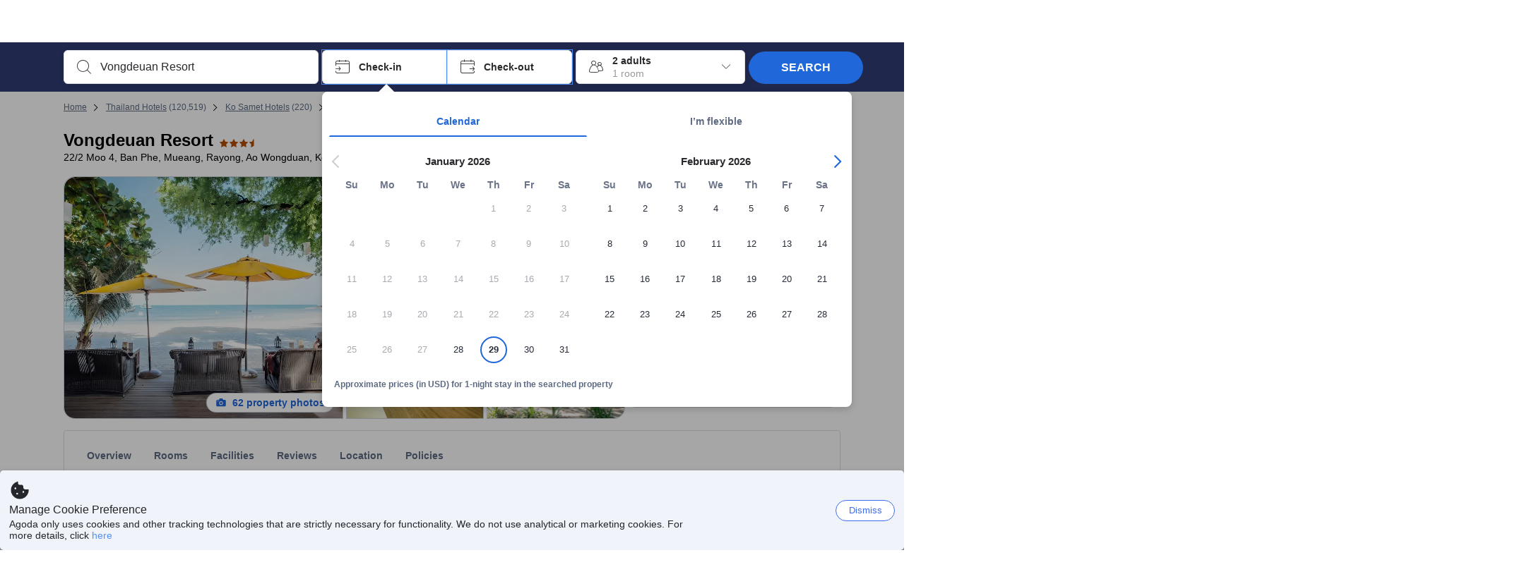

--- FILE ---
content_type: text/css
request_url: https://cdn6.agoda.net/cdn-accom-web/js/assets/browser-bundle/5848-934bd6dbfe82.css
body_size: 70
content:
.NorthstarSideContent{display:flex;flex-flow:column;width:324px}html[dir=ltr] .NorthstarSideContent{padding-left:16px;padding-right:0}html[dir=rtl] .NorthstarSideContent{padding-left:0;padding-right:16px}.ie9 .NorthstarSideContent{display:table-cell}.NorthstarSideContent .location-badge-container{border:0;box-shadow:0 0;top:8px}html[dir=ltr] .NorthstarSideContent .location-badge-container{border-radius:0 50px 50px 0;left:0}html[dir=rtl] .NorthstarSideContent .location-badge-container{border-radius:50px 0 0 50px;left:inherit;right:0}.NorthstarSideContent .location-badge-container i.ficon{padding:0 8px 0 4px}html[dir=rtl] .NorthstarSideContent .location-badge-container i.ficon{padding:0 4px 0 8px}html[dir=ltr] .NorthstarSideContent .LocationBadge__Icon{font-size:18px;font-size:1.8rem;padding:1px 10px 1px 8px}html[dir=rtl] .NorthstarSideContent .LocationBadge__Icon{font-size:18px;font-size:1.8rem;padding:1px 8px 1px 10px}
/*# sourceMappingURL=5848-934bd6dbfe82.css.map*/

--- FILE ---
content_type: text/javascript
request_url: https://cdn6.agoda.net/cdn-accom-web/js/assets/browser-bundle/4884-4e3ff6aa2ab4.js
body_size: 200330
content:
(self.webpackChunk_mspa_accommodation_desktop_clientside=self.webpackChunk_mspa_accommodation_desktop_clientside||[]).push([["4884"],{67252:function(){},35791:function(){},99568:function(){},28201:function(){},83417:function(){},12637:function(){},84533:function(){},57567:function(){},82495:function(){},54322:function(){},91407:function(){},60380:function(){},83524:function(){},12979:function(){},7194:function(){},7806:function(){},15777:function(){},86587:function(){},53335:function(){},79650:function(){},83433:function(){},75097:function(){},59263:function(){},18268:function(){},29382:function(){},23931:function(){},2839:function(){},77773:function(){},36701:function(e,t,n){"use strict";var r=n(37058),i=n.n(r),o=n(69763),a=n.n(o),s=n(36081),l=n.n(s),c=n(71290),u=n.n(c),d=n(31078),m=n.n(d),p=n(62587),f=n.n(p),v=n(67252),g=n.n(v),h={};h.styleTagTransform=f(),h.setAttributes=u(),h.insert=l().bind(null,"head"),h.domAPI=a(),h.insertStyleElement=m(),i()(g(),h),g()&&g().locals&&g().locals},84646:function(e,t,n){"use strict";var r=n(37058),i=n.n(r),o=n(69763),a=n.n(o),s=n(36081),l=n.n(s),c=n(71290),u=n.n(c),d=n(31078),m=n.n(d),p=n(62587),f=n.n(p),v=n(35791),g=n.n(v),h={};h.styleTagTransform=f(),h.setAttributes=u(),h.insert=l().bind(null,"head"),h.domAPI=a(),h.insertStyleElement=m(),i()(g(),h),g()&&g().locals&&g().locals},33083:function(e,t,n){"use strict";var r=n(37058),i=n.n(r),o=n(69763),a=n.n(o),s=n(36081),l=n.n(s),c=n(71290),u=n.n(c),d=n(31078),m=n.n(d),p=n(62587),f=n.n(p),v=n(99568),g=n.n(v),h={};h.styleTagTransform=f(),h.setAttributes=u(),h.insert=l().bind(null,"head"),h.domAPI=a(),h.insertStyleElement=m(),i()(g(),h),g()&&g().locals&&g().locals},43398:function(e,t,n){"use strict";var r=n(37058),i=n.n(r),o=n(69763),a=n.n(o),s=n(36081),l=n.n(s),c=n(71290),u=n.n(c),d=n(31078),m=n.n(d),p=n(62587),f=n.n(p),v=n(28201),g=n.n(v),h={};h.styleTagTransform=f(),h.setAttributes=u(),h.insert=l().bind(null,"head"),h.domAPI=a(),h.insertStyleElement=m(),i()(g(),h),g()&&g().locals&&g().locals},5021:function(e,t,n){"use strict";var r=n(37058),i=n.n(r),o=n(69763),a=n.n(o),s=n(36081),l=n.n(s),c=n(71290),u=n.n(c),d=n(31078),m=n.n(d),p=n(62587),f=n.n(p),v=n(29382),g=n.n(v),h={};h.styleTagTransform=f(),h.setAttributes=u(),h.insert=l().bind(null,"head"),h.domAPI=a(),h.insertStyleElement=m(),i()(g(),h),g()&&g().locals&&g().locals},94602:function(e,t,n){"use strict";var r=n(37058),i=n.n(r),o=n(69763),a=n.n(o),s=n(36081),l=n.n(s),c=n(71290),u=n.n(c),d=n(31078),m=n.n(d),p=n(62587),f=n.n(p),v=n(2839),g=n.n(v),h={};h.styleTagTransform=f(),h.setAttributes=u(),h.insert=l().bind(null,"head"),h.domAPI=a(),h.insertStyleElement=m(),i()(g(),h),g()&&g().locals&&g().locals},53810:function(e,t,n){"use strict";var r=n(37058),i=n.n(r),o=n(69763),a=n.n(o),s=n(36081),l=n.n(s),c=n(71290),u=n.n(c),d=n(31078),m=n.n(d),p=n(62587),f=n.n(p),v=n(77773),g=n.n(v),h={};h.styleTagTransform=f(),h.setAttributes=u(),h.insert=l().bind(null,"head"),h.domAPI=a(),h.insertStyleElement=m(),i()(g(),h),g()&&g().locals&&g().locals},77862:function(e,t,n){var r=n(2831);r.loyalty=r.loyalty||{},r.loyalty.applygiftcard=function(e){"use strict";var t,n="agoda.price.01",r="ApplyGC",i=function(e){t.update(n,r,e?"1":"0",360),a(e)},o=function(t){i(t),e.wysiwyp.refresh()},a=function(e){};return{init:function(n){t=n,e.react&&e.react.communication&&e.react.communication.add(e.eventhelper.name.ON_USER_APPLY_GIFTCARD,o)},currentIsApply:function(){var e=t.getElement(n,r);return!!parseInt(e)&&1==parseInt(e)},userAppply:o}}(r),e.exports&&(e.exports=r.loyalty.applygiftcard)},88181:function(e){var t,n=window.XMLHttpRequest;n.prototype.originalSend||(n.prototype.originalSend=n.prototype.send,n.prototype.send=function(e){this.addEventListener("load",(function(){this.responseURL&&a(i[r(this.responseURL)],this.status,this.readyState,this.responseText)}).bind(this)),this.originalSend.call(this,e)});var r=function(e){try{return e.match(/[^\/](\/[^\/][^\?]*)/i)[1].replace(/\/\w{2}-\w{2}\//i,"/{lang}/").toLowerCase()}catch(e){return""}},i={},o=function(){for(var e in i)if(!i[e].isRenderCompleted)return!1;return!0},a=function(e,n,r,i){e&&(e.readyState=r,e.statusCode=n,e.isRenderCompleted=!0,e.successTimestampInMilliseconds=new Date().getTime(),e.onCompleted&&e.onCompleted(i),o()&&t&&t())};window.prerenderRequiredAjaxUrls||(window.prerenderRequiredAjaxUrls={checkAllAjaxUrlsCompleted:o,getRequiredAjaxUrls:function(){return i},markAsCompleted:function(e,t,n,r){a(e,t,n,r)},transformUrl:r}),e.exports={registerAjaxUrl:function(e,t){if(!e)throw Error("Register failed, url "+e+" is invalid.");if(i[e=e.toLowerCase()])throw Error("Register failed, url "+e+" has already registered.");return i[e]={isRenderCompleted:!1,registeredTimestampInMilliseconds:new Date().getTime(),readyState:0,onCompleted:t},!0},addAjaxUrlCallback:function(e,t){if(!e)throw Error("Register failed, url "+e+" is invalid.");if(!i[e=e.toLowerCase()])throw Error("Register failed, url "+e+" has not registered yet.");return i[e].onCompleted=t,!0},addAllAjaxUrlsCompletedListener:function(e){t=e}}},44835:function(e,t,n){window.initRequiredUrls=function(){n(92477).registerPrerenderRequiredAjaxUrls()}},92477:function(e,t,n){var r=n(88181),i=!0;function o(){return!agoda.bVariants.isB("BAY-12622")&&null!=window.propertyPageParams&&null!=window.propertyPageParams.hotelInfo&&!window.propertyPageParams.hotelInfo.isSingleRoom&&3!=agoda.pageConfig.whitelabelid&&4!=agoda.pageConfig.whitelabelid}function a(){return null!=window.propertyPageParams&&null!=window.propertyPageParams.reviews&&window.propertyPageParams.reviews.hotelReviewsOptions.isNah}window.propertyPageParams.registerReviewUrlIfReviewInitDataPresent&&!window.propertyPageParams.reviewInitData&&(i=!1);var s={};function l(e){if(!s.aggregateRating&&e)if(s.aggregateRating={"@type":"AggregateRating"},function(e){try{JSON.parse(e)}catch(e){return!1}return!0}(e)){var t=JSON.parse(e);if(t.score){var n=t.score;if(s.priceRange=n.priceRange,n.demographics&&n.demographics.length>0){var r=n.demographics[0];s.aggregateRating.ratingValue=r.score,s.aggregateRating.worstRating=1,s.aggregateRating.bestRating=r.maxScore,s.aggregateRating.reviewCount=r.count}}}else $(e).find(".seoRatingVal").each(function(e,t){$(t).siblings("meta").length>0&&(s.aggregateRating.ratingValue=$(t).html())}),$(e).find("meta").each(function(e,t){var n=t.attributes.itemprop.nodeValue,r=t.attributes.content.nodeValue;switch(n){case"priceRange":s.priceRange=r;break;case"worstRating":case"bestRating":case"reviewCount":s.aggregateRating&&(s.aggregateRating[n]=r)}})}e.exports={registerPrerenderRequiredAjaxUrls:function(){o()&&r.registerAjaxUrl("/api/personalization/PersonalizeRecommendedProperties/v1"),!a()&&i&&r.registerAjaxUrl("/api/cronos/property/review/HotelReviews")},attachSeoLdJsonCallback:function(e){if(s=e,o()&&function(){try{var e,t=window.propertyPageParams&&window.propertyPageParams.aboutHotel&&window.propertyPageParams.aboutHotel.hotelDesc&&window.propertyPageParams.aboutHotel.hotelDesc.overview;window.propertyPageParams&&window.propertyPageParams.protocol?s.description=t?(e=t,new DOMParser().parseFromString(e,"text/html").body.textContent||""):"":s.description=t||""}catch(e){s.description=""}}(),!a()&&i){var t="/NewSite/{lang}/Review/HotelReviews";null!=window.propertyPageParams&&null!=window.propertyPageParams.cronosDetails&&(t=window.propertyPageParams.cronosDetails.urls["review/HotelReviews"]),r.addAjaxUrlCallback(t,function(e){l(e)})}r.addAllAjaxUrlsCompletedListener(function(){a()&&l(".review-score-section"),null!=window.propertyPageParams&&null!=window.propertyPageParams.hotelInfo&&null!=window.propertyPageParams.hotelInfo.address&&(s.address={"@type":"PostalAddress",addressCountry:window.propertyPageParams.hotelInfo.address.countryName,addressLocality:window.propertyPageParams.hotelInfo.address.areaName,addressRegion:window.propertyPageParams.hotelInfo.address.cityName,postalCode:window.propertyPageParams.hotelInfo.address.postalCode,streetAddress:window.propertyPageParams.hotelInfo.address.address}),window.propertyPageParams&&window.propertyPageParams.mosaicInitData&&window.propertyPageParams.mosaicInitData.images&&window.propertyPageParams.mosaicInitData.images[0]&&(window.propertyPageParams.protocol?s.image=window.propertyPageParams.protocol+window.propertyPageParams.mosaicInitData.images[0].location:s.image=window.location.protocol+window.propertyPageParams.mosaicInitData.images[0].location),window.propertyPageParams&&window.propertyPageParams.mapParams&&window.propertyPageParams.mapParams.staticUrl&&(window.propertyPageParams.protocol?s.hasMap=window.propertyPageParams.protocol+window.propertyPageParams.mapParams.staticUrl:s.hasMap=location.protocol+window.propertyPageParams.mapParams.staticUrl);var e=document.getElementById("bay-ld-json");e&&(e.textContent=JSON.stringify(s))})}}},58857:function(e,t,n){var r={"./clubtravel/styles.scss":["6849","2369","4986"],"./bac/styles.scss":["40135","7747","1036"],"./travel1myrewardsaccess/styles.scss":["61466","7384","887"],"./travel3myrewardsaccess/styles.scss":["48208","2450","1529"],"./krisflyer/styles.scss":["76994","7832","5711"],"./rocketmiles/styles.scss":["90711","6403","7308"],"./agoda/styles.scss":["60543","3763","7764"],"./lifemiles/styles.scss":["15557","8301","8886"],"./lottedfs/styles.scss":["15504","8786","7865"],"./ana/styles.scss":["67055","739","3252"],"./rmconnectmiles/styles.scss":["57954","6480","4735"],"./rmenrich/styles.scss":["91045","1517","7830"],"./spwl/styles.scss":["87793","9713","1546"],"./chinaair/styles.scss":["77182","2188","7939"],"./japanican/styles.scss":["87840","658","5513"],"./allegiant/styles.scss":["92568","8122","5777"],"./jtb/styles.scss":["27405","2605","2190"],"./rmemirates/styles.scss":["47838","4556","6051"],"./rmnectar/styles.scss":["38977","961","7930"],"./citius/styles.scss":["83060","1598","3061"],"./rurubu/styles.scss":["68750","9852","3395"],"./priceline/styles.scss":["67508","6038","9637"],"./travel2myrewardsaccess/styles.scss":["6863","6731","6660"],"./travel4myrewardsaccess/styles.scss":["49837","2685","5790"],"./usbank/styles.scss":["98359","6555","8396"],"./vanillawhitelabel/styles.scss":["38611","9359","6368"],"./westjet/styles.scss":["23891","6599","8640"]};function i(e){if(!n.o(r,e))return Promise.resolve().then(function(){var t=Error("Cannot find module '"+e+"'");throw t.code="MODULE_NOT_FOUND",t});var t=r[e],i=t[0];return Promise.all(t.slice(1).map(n.e)).then(function(){return n(i)})}i.keys=function(){return Object.keys(r)},i.id=58857,e.exports=i},44228:function(e,t,n){"use strict";n.d(t,{Ay:function(){return l}});var r=n(14883),i=n(12614),o=n(36332),a=n(91376),s=function(e,t){var n=null==e?void 0:e[0].bookingUrl,r=t[0].productInfo.quantity;if(!n||0===r)return"";var i=null;try{i=new URL(n)}catch(e){i=new URL("https://www.agoda.com".concat(n))}return i.searchParams.has("nr0")?i.searchParams.set("nr0",r.toString()):i.searchParams.append("nr0",r.toString()),i.pathname+i.search+i.hash},l=function(e){return a.forwardRef(function(t,n){a.useImperativeHandle(n,function(){return{handleClickOutside:l}});var l=function(e,t){c(e.productItems,e.mergedProductItems,t)},c=function(e,n,r){if(t.shouldDisplayPopup&&t.displayPopup&&(t.displayPopup({productItems:e,mergedProductItems:n}),r.stopPropagation(),r.preventDefault()),1===n.length){var i=s(e,n);t.onRedirect(i),r.stopPropagation(),r.preventDefault()}},u=function(t){var n=t.selectMergeProductItems(t.productItems);return(0,o.jsx)(e,(0,i._)((0,r._)({},t),{productItem:{criteria:{productReqToken:"",productReqId:""},productInfo:{productType:0,supplierId:0,quantity:0}},productItems:n,useDroneButton:!0,disabled:0===n.length,onClick:function(e){var r;null==(r=t.onClick)||r.call(t,t.productItems,n,e)},onAddSucceed:function(e){var n;null==(n=t.onAddSucceed)||n.call(t,e)}}))};return(0,o.jsx)(u,(0,i._)((0,r._)({},t),{onClick:c,onAddSucceed:function(e){var n,r,i=null!=(r=null==e||null==(n=e.productItems)?void 0:n.map(function(e){return e.cartItemId}))?r:[],o=t.buildCheckoutUrl(i);t.onRedirect(o)}}))})}},48838:function(e,t,n){"use strict";n.d(t,{E:function(){return l}});var r=n(14883),i=n(12614),o=n(36332);n(91376);var a=n(6795),s=n(17550),l=function(e){var t=a.l.getBannerData(e).find(function(e){var t;return null==(t=e.visibilityCheck)?void 0:t.call(e)});if(null==t?void 0:t.transfomer){var n,l=t.Component||s.A,c=(0,i._)((0,r._)({},t.transfomer()),{fixOverflowModal:null==(n=e.experiments)?void 0:n.fixUnifiedBannerModalOverflow});return(0,o.jsx)(l,(0,r._)({},c))}return null};l.displayName="UnifiedBannerProvider"},10213:function(e,t,n){"use strict";n.r(t),n.d(t,{default:function(){return r.E}});var r=n(48838)},10875:function(e,t,n){"use strict";n.d(t,{I3:function(){return a},X0:function(){return s},eL:function(){return l}});var r,i,o,a=((r={}).NonFit="non-fit",r.ExactFit="exact-fit",r.OverFit="over-fit",r.MaxItemError="max-item-error",r),s=((i={})[i.Exclusive=1]="Exclusive",i[i.Inclusive=2]="Inclusive",i),l=((o={})[o.CART=0]="CART",o[o.COMBO=1]="COMBO",o[o.PACKAGE=2]="PACKAGE",o)},78590:function(e,t,n){"use strict";n.d(t,{M:function(){return a}});var r=n(36332);n(91376);var i=n(64685),o=n(17927),a=function(e){return(0,r.jsx)(i.Box,{"data-element-name":"campaign-banner-image",display:"flex",flexDirection:"column",alignItems:"center",p:e.iconBorderPadding||"S",border:{width:"M",color:0},borderColor:e.isCardCampaign?"cardCampaignBenefit":void 0,radius:"MAX",alignSelf:e.position,children:(0,r.jsx)(o.A,{size:e.iconSize||"L",color:e.isCardCampaign?"cardCampaignBenefit":0})})}},29815:function(e,t,n){"use strict";n.d(t,{A:function(){return r.M}});var r=n(78590)},74806:function(e,t,n){"use strict";n.d(t,{w:function(){return l}});var r=n(14883),i=n(12614),o=n(36332);n(91376);var a=n(15631),s=n(64685),l=function(e){var t=e.primaryMessage,n=e.secondaryMessage,l=e.onShowModal,c=e.modalLinkText,u=e.secondaryMessageProps,d=e.linkProps,m=e.ariaLabelLink,p=e.isCardCampaign,f=function(){return(0,o.jsx)(s.Box,(0,i._)((0,r._)({},d),{clone:!0,display:"inline-block",children:(0,o.jsx)(s.Link,{onClick:l,textDecoration:"underline solid white",href:"javascript:void(0);","aria-label":m,children:(0,o.jsx)(a.Typography,{"data-element-name":"benefits-banner-modal-link",variant:p?"body1":"body2",color:p?"cardCampaignBenefit":0,children:c})})}))};return(0,o.jsx)(o.Fragment,{children:p?(0,o.jsxs)(o.Fragment,{children:[(0,o.jsx)(a.Typography,{as:"span",variant:"body2",short:!1,"data-element-name":"card-campaign-benefits-banner-message",pe:"XS",dangerouslySetInnerHTML:{__html:t}}),(0,o.jsx)(s.Box,{clone:!0,pt:"NONE",ps:"NONE",children:f()})]}):(0,o.jsxs)(o.Fragment,{children:[(0,o.jsx)(a.Typography,{as:"span",variant:"body1",short:!1,"data-element-name":"campaign-benefits-primary-message",dangerouslySetInnerHTML:{__html:t}}),(0,o.jsxs)(s.Box,(0,i._)((0,r._)({},u),{"data-element-name":"campaign-benefits-secondary-message-link",children:[(0,o.jsx)(a.Typography,{as:"span",variant:"body2",short:!1,children:n}),f()]}))]})})}},93793:function(e,t,n){"use strict";n.d(t,{A:function(){return r.w}});var r=n(74806)},14820:function(e,t,n){"use strict";n.d(t,{d:function(){return s}});var r=n(36332);n(91376);var i=n(64685),o=n(15631),a=n(43372),s=function(e){var t=e.badgeProps;return(0,r.jsx)(r.Fragment,{children:t.map(function(e,t){var n=e.background,s=e.backgroundColor,l=e.text,c=e.me,u=e.dataElementName;return e.isPartOfLuxuryCollection?(0,r.jsx)(a.Image,{src:"https://cdn0.agoda.net/images/svg/SsrProperty/citi-reserve-badge.svg",width:"86px",height:"22px",alt:u||"Luxury Collection Badge","data-element-name":u},t):(0,r.jsx)(i.Box,{"data-element-name":u,radius:"S",background:n,backgroundColor:s,p:"S",me:c,children:(0,r.jsx)(o.Typography,{color:0,variant:"body3",children:l})},t)})})}},96844:function(e,t,n){"use strict";n.d(t,{A:function(){return r.d}});var r=n(14820)},23910:function(e,t,n){"use strict";n.d(t,{G:function(){return c}});var r=n(14883),i=n(12614),o=n(12001),a=n(36332);n(91376);var s=n(15631),l=n(64685),c=function(e){var t,n,c=e.message,u=e.onShowModal,d=e.modalLinkText,m=e.messageProps,p=e.linkProps,f=e.iconOnTop;return(0,a.jsx)(function(e){var t=e.icon,n=e.children;return t?(0,a.jsxs)(l.Box,{display:"flex",flexDirection:"column",children:[(0,a.jsx)(l.Box,{display:"flex",flexDirection:"row",mb:"S",children:t}),n]}):n},{icon:f,children:(0,a.jsxs)(l.Box,(0,i._)((0,r._)({},m),{children:[(0,a.jsx)(s.Typography,{"data-element-name":"collection-banner-description",as:"span",variant:"body4",short:!1,children:(0,a.jsx)(l.Box,{as:"span",children:c})}),(t=p.textColor,n=(0,o._)(p,["textColor"]),(0,a.jsx)(l.Box,(0,i._)((0,r._)({},n),{clone:!0,display:"inline-block",children:(0,a.jsx)(l.Link,{onClick:u,textDecoration:"underline",href:"javascript:void(0);","aria-label":d,"data-element-name":"collection-banner-link",children:(0,a.jsx)(s.Typography,{variant:"body4",short:!1,color:t||0,children:d})})})))]}))})}},41435:function(e,t,n){"use strict";n.d(t,{A:function(){return r.G}});var r=n(23910)},88373:function(e,t,n){"use strict";n.d(t,{A:function(){return F}});var r=n(96602),i=n(89104),o=n(68885),a=n(56949),s=n(50534),l=n(14883),c=n(12614),u=n(36332),d=n(91376),m=n(43372),p=n(75609),f=n(84908),v=n(96291);function g(){var e=(0,f._)(["\n    0% { transform: scale(1); -ms-transform: scale(1); }\n    25% { transform: scale(1.1); -ms-transform: scale(1.1); }\n    50% { transform: scale(0.3); -ms-transform: scale(0.3); }\n    75% { transform: scale(1.3); -ms-transform: scale(1.3); }\n    100% { transform: scale(1); -ms-transform: scale(1); }\n"]);return g=function(){return e},e}function h(){var e=(0,f._)(["\n    0% { transform: scale(1); -ms-transform: scale(1); }\n    25% { transform: scale(1.1); -ms-transform: scale(1.1); }\n    50% { transform: scale(0.3); -ms-transform: scale(0.3); }\n    76% { transform: scale(1.3); -ms-transform: scale(1.3); }\n    100% { transform: scale(1); -ms-transform: scale(1); }\n"]);return h=function(){return e},e}function y(){var e=(0,f._)(["\n    0% { transform: translateX(100%); opacity: 0; }\n    30% { transform: translateX(100%); opacity: 0; }\n    40% { transform: translateX(0%); opacity: 1; }\n    90% { transform: translateX(0%); opacity: 1; }\n    100% { transform: translateX(100%); opacity: 0; }\n"]);return y=function(){return e},e}function S(){var e=(0,f._)(["\n    0% { transform: translateX(-100%); opacity: 0; }\n    30% { transform: translateX(-100%); opacity: 0; }\n    40% { transform: translateX(0%); opacity: 1; }\n    90% { transform: translateX(0%); opacity: 1; }\n    100% { transform: translateX(-100%); opacity: 0; }\n"]);return S=function(){return e},e}function b(){var e=(0,f._)(["\n    0% { transform: translateX(100%); opacity: 0; }\n    30% { transform: translateX(100%); opacity: 0; }\n    40% { transform: translateX(0%); opacity: 1; }\n    91% { transform: translateX(0%); opacity: 1; }\n    100% { transform: translateX(100%); opacity: 0; }\n"]);return b=function(){return e},e}function x(){var e=(0,f._)(["\n    0% { transform: translateX(-100%); opacity: 0; }\n    30% { transform: translateX(-100%); opacity: 0; }\n    40% { transform: translateX(0%); opacity: 1; }\n    91% { transform: translateX(0%); opacity: 1; }\n    100% { transform: translateX(-100%); opacity: 0; }\n"]);return x=function(){return e},e}function _(){var e=(0,f._)(["\n    animation: "," 0.8s;\n"]);return _=function(){return e},e}function C(){var e=(0,f._)(["\n    animation: "," ",";\n"]);return C=function(){return e},e}var A=(0,v.keyframes)(g()),I=(0,v.keyframes)(h()),P=(0,v.keyframes)(y()),T=(0,v.keyframes)(S()),w=(0,v.keyframes)(b()),R=(0,v.keyframes)(x()),E=function(e){switch(e){case"bouncing-fav":return A;case"bouncing-unfav":return I}},D=function(e){switch(e){case"sliding-fav":return P;case"sliding-fav-rtl":return T;case"sliding-unfav":case"sliding-error":return w;case"sliding-unfav-rtl":case"sliding-error-rtl":return R}},k=function(e){switch(e){case"sliding-error":case"sliding-error-rtl":return"2s";default:return"4s"}},M=(0,v.default)("div")(_(),function(e){return E(e.type)});M.displayName="BouncingHeartStyled";var B=(0,v.default)("div")(C(),function(e){return D(e.type)},function(e){return k(e.type)});B.displayName="SliderTextStyled";var F=function(e){function t(e){var n;return(0,i._)(this,t),n=(0,r._)(this,t,[e]),(0,a._)(n,"isFavorite",!1),(0,a._)(n,"bouncing",""),(0,a._)(n,"sliding",""),(0,a._)(n,"sliderTextPosition",""),(0,a._)(n,"sliderTextRef",null),(0,a._)(n,"handleSliderTextRef",function(e){return n.sliderTextRef=e}),(0,a._)(n,"isRtl",function(){return n.props.direction===m.Direction.RTL}),(0,a._)(n,"handleOnClick",function(){n.props.onClick&&n.props.onClick(n.isFavorite)}),(0,a._)(n,"generateSliderMessage",function(e){var t,r,i;return e?null==(i=n.props.translations)?void 0:i.errorMessage:n.isFavorite?null==(t=n.props.translations)?void 0:t.addedToFavorite:null==(r=n.props.translations)?void 0:r.removedFromFavorite}),n.handleOnClick=n.handleOnClick.bind(n),n.isFavorite=p.n.checkIsFavoriteProperty(n.props),n.bouncing=n.isFavorite?"bouncing-fav":"bouncing-unfav",n.sliderTextPosition=n.props.showRevampOnPpAtf?"44px":"33px",n}return(0,s._)(t,e),(0,o._)(t,[{key:"shouldComponentUpdate",value:function(e){return p.n.shouldComponentUpdate(this.props.favoriteProperty,e.favoriteProperty)}},{key:"UNSAFE_componentWillUpdate",value:function(e){this.isFavorite=p.n.checkIsFavoriteProperty(e),this.isFavorite?(this.bouncing="bouncing-fav",this.sliding=this.isRtl()?"sliding-fav-rtl":"sliding-fav"):(this.bouncing="bouncing-unfav",this.sliding=this.isRtl()?"sliding-unfav-rtl":"sliding-unfav"),this.sliderTextRef&&(this.sliderTextRef.style.animation="none",this.sliderTextRef.style.animation=""),p.n.isFavoriteError(e.favoriteProperty)&&(this.sliding=this.isRtl()?"sliding-error-rtl":"sliding-error")}},{key:"render",value:function(){var e,t,n=this,r=p.n.getFavoriteHeartStyle(this.props.type),i=function(){var e=p.n.isFavoriteError(n.props.favoriteProperty),t=n.generateSliderMessage(e);return!!t&&(0,u.jsx)(B,{ref:n.handleSliderTextRef,type:n.sliding,style:{opacity:"0"},children:(0,u.jsx)(m.Box,{position:"absolute",display:"inline-block",width:"fit-content",height:"auto",borderRadius:"2",px:"12",py:"8",top:"1px",left:n.isRtl()?n.sliderTextPosition:"unset",right:n.isRtl()?"unset":n.sliderTextPosition,whiteSpace:"nowrap",zIndex:-1,backgroundColor:"base.surface",pointerEvents:"none",role:"alert",children:(0,u.jsx)(m.Typography,{variant:"caption-default",textColor:e?"feedback.urgent":"deprecated.secondary.interactive",children:t})})})};return this.props.showRevampOnPpAtf?(0,u.jsxs)(m.Container,{position:"relative",children:[!this.props.hideFavoriteHeartSlider&&i(),(0,u.jsx)(m.Link,{onClick:this.handleOnClick,"aria-label":null==(t=this.props.translations)?void 0:t.favoriteButton,"data-element-name":this.props.dataElementName,"data-selenium":this.props.dataElementName,children:(0,u.jsx)(m.Card,{p:"4",borderRadius:"max",variant:"outlined",type:"non-interactive",height:"44px",width:"44px",display:"flex",alignItems:"center",justifyContent:"center",children:(0,u.jsx)(m.IconV3,{iconId:this.isFavorite?"fill.symbol.heart":"fill.symbol.heart-empty",color:this.isFavorite?"feedback.urgent":"base.default",staticSize:"20"})})})]}):this.props.shouldShowFavoriteHeart&&(0,u.jsxs)(m.Box,(0,c._)((0,l._)({as:"button",p:"0",width:"36px",height:"36px",borderRadius:"max",backgroundColor:"base.surface",cursor:"pointer"},r),{"data-element-name":this.props.dataElementName,"data-selenium":this.props.dataElementName,onClick:this.handleOnClick,zIndex:1,"aria-label":null==(e=this.props.translations)?void 0:e.favoriteButton,"aria-pressed":this.isFavorite,children:[!this.props.hideFavoriteHeartSlider&&i(),(0,u.jsx)(m.Box,{position:"absolute",width:"20px",height:"20px",left:"50%",transform:"translate(-50%, -50%)",children:(0,u.jsx)(M,{type:n.bouncing,children:(0,u.jsx)(m.Icon,{id:"fill.symbol.heart",size:"20",color:n.isFavorite?"feedback.urgent":"base.subtle"})})})]}))}}]),t}(d.Component);(0,a._)(F,"displayName","FavoriteHeart")},75609:function(e,t,n){"use strict";n.d(t,{n:function(){return o}});var r,i,o,a=n(43372),s=((r={})[r.MosaicGrid=0]="MosaicGrid",r[r.MosaicGallery=1]="MosaicGallery",r);(i=o||(o={})).mapFavoriteHeartProps=function(e){var t,n,r,i;return{favoriteProperty:e.favoriteProperty,direction:(null==(t=e.context)?void 0:t.direction)||a.Direction.LTR,translations:null==(n=e.translations)?void 0:n.favoriteHeart,onClick:e.onFavoriteHeartIconClick,dataElementName:null==(r=e.analytics)?void 0:r.favoriteHeartIcon,isAlreadyFavorite:null==e?void 0:e.isAlreadyFavorite,type:e.type,isLogin:null==(i=e.user)?void 0:i.isLogin,shouldShowFavoriteHeart:e.shouldShowFavoriteHeart,hideFavoriteHeartSlider:null==e?void 0:e.hideFavoriteHeartSlider}},i.isFavoriteProperty=function(e){return e&&e.propertyId>0&&["success","remove-error"].some(function(t){return e.response===t})},i.isFavoriteError=function(e){return e&&"success"!==e.response},i.shouldComponentUpdate=function(e,t){return i.isFavoriteProperty(e)!==i.isFavoriteProperty(t)||(null==e?void 0:e.response)!==(null==t?void 0:t.response)||t&&"success"!==t.response},i.checkIsFavoriteProperty=function(e){if(e.type===s.MosaicGallery&&!e.isLogin){var t;return!!((null==(t=e.favoriteProperty)?void 0:t.propertyId)&&e.isAlreadyFavorite&&e.isAlreadyFavorite(e.favoriteProperty.propertyId))}return!!i.isFavoriteProperty(e.favoriteProperty)},i.smallScreenFavoriteHeart={top:"12px",right:"16px",left:"16px",position:"absolute"},i.largeScreenFavoriteHeart={top:"12px",right:"16px",left:"0"},i.getFavoriteHeartStyle=function(e){return e===s.MosaicGallery?i.smallScreenFavoriteHeart:i.largeScreenFavoriteHeart}},89018:function(e,t,n){"use strict";n.d(t,{A:function(){return o}});var r=n(36332);n(91376);var i=n(43372),o=function(e){return(0,r.jsx)(i.Box,{display:"flex",minWidth:e.minWidth,minHeight:e.minHeight,children:(0,r.jsx)(i.Icon,{id:"line.symbol.loudspeaker",size:"20",color:"product.primary"})})}},81779:function(e,t,n){"use strict";n.d(t,{A:function(){return s}});var r=n(14883),i=n(12614),o=n(36332);n(91376);var a=n(43372),s=function(e){var t=e.primaryMessage,n=e.secondaryMessage,s=e.messageProps;return(0,o.jsxs)(o.Fragment,{children:[t&&(0,o.jsx)(a.Typography,{variant:s.title.variant,"data-element-name":"primaryMessage",children:t}),(0,o.jsx)(a.Box,(0,i._)((0,r._)({},s.contentPadding),{children:(0,o.jsx)(a.Typography,{variant:s.content.variant,"data-element-name":"secondaryMessage",children:n})}))]})}},84819:function(e,t,n){"use strict";n.d(t,{a:function(){return v}});var r,i,o=n(58784),a=n(26896),s=n(98962),l=n(36332),c=n(91376),u=n(43372),d=((r={}).WELCOME_BANNER="welcome_banner",r.INSTANT_ACCRUAL_BANNER="instant_accrual",r),m=function(e){var t,n,r,i,o=e.cardDetails,a=e.props;return o&&(0,l.jsx)(u.Card,{variant:"filled",backgroundColor:null==a?void 0:a.cardBackgroundColor,display:"flex",p:"16",borderRadius:"4",mb:"12","data-testid":"welcome_banner",children:(0,l.jsxs)(u.Box,{display:"flex",alignItems:"center",gap:"2",children:[(0,l.jsx)(u.Image,{width:"30.86px",src:(null==o||null==(t=o.content)?void 0:t.imageUrl)||"",alt:(null==o||null==(n=o.content)?void 0:n.title)||""}),(0,l.jsxs)(u.Box,{children:[(0,l.jsx)(u.Typography,{variant:null==a?void 0:a.descriptionVariant,textColor:null==a?void 0:a.textColor,fontWeight:null==a?void 0:a.descriptionFontWeight,"data-testid":"welcome_banner_title",children:null==o||null==(r=o.content)?void 0:r.title}),(0,l.jsx)(u.Typography,{variant:null==a?void 0:a.titleVariant,textColor:null==a?void 0:a.textColor,fontWeight:null==a?void 0:a.titleFontWeight,"data-testid":"welcome_banner_description",children:null==o||null==(i=o.content)?void 0:i.description})]})]})})},p=function(e){var t,n,r,i=e.cardDetails,o=e.props;return i&&(0,l.jsx)(u.Card,{variant:"filled",backgroundColor:null==o?void 0:o.cardBackgroundColor,display:"flex",p:"12",borderRadius:"4","data-testid":"instant-accrual-banner",children:(0,l.jsxs)(u.Box,{display:"flex",alignItems:"center",children:[(0,l.jsx)(u.Image,{width:"32px",src:(null==i||null==(t=i.content)?void 0:t.imageUrl)||"",alt:(null==i||null==(n=i.content)?void 0:n.title)||""}),(0,l.jsx)(u.Typography,{variant:null==o?void 0:o.descriptionVariant,fontWeight:null==o?void 0:o.descriptionFontWeight,"data-testid":"instant-accrual-banner-description",children:null==i||null==(r=i.content)?void 0:r.description})]})})},f={"X-CLIENT-ID":((i={})[i.AccomBanner=10016]="AccomBanner",i).AccomBanner,"Content-Type":"application/json"},v=function(e){var t=e.campaignRequest,n=e.bannerProps,r=(0,a._)((0,c.useState)(null),2),i=r[0],v=r[1],g=(0,a._)((0,c.useState)(!0),2),h=g[0],y=g[1],S=(0,a._)((0,c.useState)(!1),2),b=S[0],x=S[1];if((0,c.useEffect)(function(){(0,o._)(function(){var e;return(0,s.YH)(this,function(n){switch(n.label){case 0:return n.trys.push([0,2,3,4]),[4,(0,o._)(function(){var e;return(0,s.YH)(this,function(n){switch(n.label){case 0:return n.trys.push([0,3,,4]),[4,fetch("/api/card/campaigns",{method:"POST",headers:f,body:JSON.stringify(t)})];case 1:if(!(e=n.sent()).ok)throw Error("Network response was not ok");return[4,e.json()];case 2:return[2,n.sent()];case 3:return n.sent(),[2,null];case 4:return[2]}})})()];case 1:return null!=(e=n.sent())&&e.isSuccess?v(e):x(!0),[3,4];case 2:return n.sent(),x(!0),[3,4];case 3:return y(!1),[7];case 4:return[2]}})})()},[t,n]),h)return(0,l.jsx)(u.LinearLoader,{color:"primary",label:"Loading..."});if(b||!i)return null;var _=function(){if(!i||!i.result)return{cardCampaignDetail:null};var e=i.result.sections,t=null==e?void 0:e.find(function(e){return e.sectionName.toLowerCase()===n.sectionName.toLowerCase()});return{cardCampaignDetail:((null==t?void 0:t.cards)||[]).sort(function(e,t){return t.priority-e.priority})[0]}}().cardCampaignDetail;if(!_)return null;switch(n.sectionName){case d.WELCOME_BANNER:return(0,l.jsx)(m,{cardDetails:_,props:n});case d.INSTANT_ACCRUAL_BANNER:return(0,l.jsx)(p,{cardDetails:_,props:n});default:return null}}},97505:function(e,t,n){"use strict";n.d(t,{B:function(){return i}});var r,i=((r={})[r.MosaicGrid=0]="MosaicGrid",r[r.MosaicGallery=1]="MosaicGallery",r)},41960:function(e,t,n){"use strict";n.d(t,{Be:function(){return K.B},Ay:function(){return z},yj:function(){return q}});var r,i,o,a,s,l=n(14883),c=n(36332),u=n(91376),d=n(26896),m=n(43372),p=n(2047),f=((r={})[r.Small=0]="Small",r[r.Medium=1]="Medium",r[r.Large=2]="Large",r),v=((i={})[i.TopRight=0]="TopRight",i[i.HeroImageBottomLeft=1]="HeroImageBottomLeft",i[i.HeroImageBottomRight=2]="HeroImageBottomRight",i),g=n(63706),h=function(e){return e?e.length:0};(o=s||(s={})).mediumGrid={totalImages:5,mosaicHeight:288,totalUgcImages:1},o.largeGrid={totalImages:7,mosaicHeight:288,totalUgcImages:2},o.mediumGridRevamp={totalImages:3,mosaicHeight:344,totalUgcImages:1},o.largeGridRevamp={totalImages:5,mosaicHeight:344,totalUgcImages:2},o.getMosaicImages=function(e,t,n,r,i){var a=function(e,t){var r=n?e.slice(1,e.length-1):e.slice(1,e.length),i=r.filter(function(e,t){return(t+1)%2==1}),a=r.filter(function(e,t){return(t+1)%2==0}),s=t?t&&h(t)>=o.largeGrid.totalUgcImages?a.slice(0,1).concat(t.slice(0,o.largeGrid.totalUgcImages)):t&&h(t)===o.mediumGrid.totalUgcImages?a.slice(0,2).concat(t):a:a;return n?(0,g._)([e[0]]).concat((0,g._)(s),(0,g._)(i),(0,g._)([e[e.length-1]])):(0,g._)([e[0]]).concat((0,g._)(i),(0,g._)(s))},s=h(e);if(r){if(s>=o.largeGridRevamp.totalImages&&((null==i?void 0:i.l)||(null==i?void 0:i.xl)))return a(e.slice(0,o.largeGridRevamp.totalImages),null==t?void 0:t.slice(0,o.largeGridRevamp.totalUgcImages));if(s>=o.mediumGridRevamp.totalImages)return a(e.slice(0,o.mediumGridRevamp.totalImages),null==t?void 0:t.slice(0,o.mediumGridRevamp.totalUgcImages))}else{if(s>=o.largeGrid.totalImages)return a(e.slice(0,o.largeGrid.totalImages),null==t?void 0:t.slice(0,o.largeGrid.totalUgcImages));if(s>=o.mediumGrid.totalImages)return a(e.slice(0,o.mediumGrid.totalImages),null==t?void 0:t.slice(0,o.mediumGrid.totalUgcImages))}return[]},o.getMosaicTileSize=function(e,t,n,r){var i=h(o.getMosaicImages(e)),a=i===o.largeGrid.totalImages&&t%3==0?"none":6,s=i===o.largeGrid.totalImages?4:6;switch(n){case f.Small:case f.Medium:return r?12:a;case f.Large:return r?6:s;default:return"none"}},o.getMosaicTileSmallSize=function(e,t,n){return o.getMosaicTileSize(e,t,f.Small,n)},o.shouldRenderedMosaic=function(e,t){var n=h(e),r=t?o.largeGridRevamp:o.largeGrid,i=t?o.mediumGridRevamp:o.mediumGrid;return n>=r.totalImages||n>=i.totalImages},o.buildOverlayComponent=function(e,t){return{position:e,components:t}};var y=n(12614),S=function(e){var t=e.certificate;return(0,c.jsx)(m.Container,{position:"absolute",top:"12px",end:"12px",zIndex:1,width:"73px",height:"69px","data-testid":"certificate-badge",children:(0,c.jsx)(m.Image,{src:t.imageUrl,alt:t.name,width:"100%",height:"100%",objectFit:"contain"})})};S.displayName="CertificateBadge";var b=function(e){return"".concat(e,"px")},x=function(e,t,n,r,i){var o=i?"0":"4",a=t===m.Direction.RTL;return 0===e?a?[o,"16","16",o]:["16",o,o,"16"]:i?n&&2===e||!n&&1===e?a?["16",o,o,o]:[o,"16",o,o]:n&&4===e||!n&&2===e?a?[o,o,o,"16"]:[o,o,"16",o]:o:n&&3===e||!n&&r&&2===e?a?["16",o,o,o]:[o,"16",o,o]:n&&6===e||!n&&r&&5===e?a?[o,o,o,"16"]:[o,o,"16",o]:o},_=function(e,t,n,r){var i=r?s.largeGridRevamp:s.largeGrid,o=r?s.mediumGridRevamp:s.mediumGrid,a=(t===f.Large?i:o).mosaicHeight;return 0===e?b(a):"calc((".concat(b(a)," - ").concat(n,") / 2)")},C=function(e){var t,n,r="12px",i=function(){return e.direction===m.Direction.RTL},o=null==(n=e.overlayComponent)||null==(t=n.components)?void 0:t.filter(function(e){return!!e}),a=h(o),s=e.overlayComponent&&a>0?o.map(function(e,t){return(0,c.jsx)(m.Box,{me:t===a-1?"0":"12",children:e},"mosaic-tile-overlay-".concat(t))}):null;if(h(s)>0){var u=function(){var t={top:"",bottom:"",left:"",right:""};switch(e.overlayComponent.position){case v.TopRight:t=(0,y._)((0,l._)({},t),{top:r,left:i()?r:"",right:i()?"":r});break;case v.HeroImageBottomLeft:t=(0,y._)((0,l._)({},t),{bottom:"0",left:i()?"":r,right:i()?r:""});break;case v.HeroImageBottomRight:t=(0,y._)((0,l._)({},t),{bottom:"8px",left:i()?r:"",right:i()?"":r})}return t}();return(0,c.jsx)(m.Box,{display:"flex",position:"absolute",top:u.top,bottom:u.bottom,left:u.left,right:u.right,zIndex:1,children:s})}return null};C.displayName="MosaicTileOverlay";var A=n(84908),I=n(96291);function P(){var e=(0,A._)(["\n    display: flex;\n    position: absolute;\n    width: 100%;\n    height: 18%;\n    bottom: 0;\n    background: linear-gradient(180deg, rgba(42, 42, 58, 0.0001) 0%, rgba(42, 42, 58, 0.5) 100%);\n"]);return P=function(){return e},e}var T=(0,I.default)("div")(P());T.displayName="MosaicTileGradientPanelStyled";var w=n(52328),R=function(e){return(void 0===e?"undefined":(0,w._)(e))==="object"&&!!e.url},E=function(e){var t,n,r,i,o=e.isActive,a=e.video,s=e.videoSupportText,l=o?(0,c.jsxs)("video",{ref:e.videoRef,loop:null!=(t=e.loop)&&t,controls:null==(n=e.controls)||n,autoPlay:!0,muted:!0,height:"100%",width:"100%",style:{objectFit:null!=(r=e.objectFit)?r:void 0,objectPosition:null!=(i=e.objectPosition)?i:void 0},children:[(0,c.jsx)("track",{kind:"captions"}),(0,c.jsx)("source",{src:a.url.original,type:"video/mp4"}),(0,c.jsx)("p",{children:s})]}):null;return(0,c.jsx)(m.Box,{width:"100%",height:"100%","data-element-name":"hotel-mosaic-video-hero","data-element-value":a.id,children:l})};E.displayName="MosaicGalleryVideo";var D=n(58784),k=n(98962);function M(){var e=(0,A._)(["\n    object-fit: ",";\n    object-position: ",";\n"]);return M=function(){return e},e}var B=(0,I.default)("video")(M(),function(e){var t=e.$objectFit;return null!=t?t:"initial"},function(e){var t=e.$objectPosition;return null!=t?t:"initial"});B.displayName="HlsVideo";var F=function(e){var t,r,i=e.video,o=e.videoRef,a=e.videoSupportText,s=i.url.original;return(0,u.useEffect)(function(){var e=null==o?void 0:o.current;if(e){if(e.canPlayType("application/vnd.apple.mpegurl")){var t=function(){e.play().catch(function(){})};return e.src=s,e.addEventListener("loadedmetadata",t),function(){e.removeEventListener("loadedmetadata",t)}}var r=null,i=!0;return(0,D._)(function(){var t;return(0,k.YH)(this,function(o){switch(o.label){case 0:return[4,n.e("5684").then(n.bind(n,46431))];case 1:if(t=o.sent().default,!i)return[2];return(r=new t(e,{controls:{layers:{left:["play","time"],middle:["progress"],right:["volume","fullscreen"]}},hls:{debug:!1}})).src=[{src:s,type:"application/x-mpegURL"}],r.init(),[2]}})})(),function(){i=!1,r&&r.destroy()}}},[o,s]),(0,c.jsxs)(B,{ref:e.videoRef,loop:null!=(t=e.loop)&&t,controls:null==(r=e.controls)||r,autoPlay:!0,muted:!0,height:"100%",width:"100%",$objectFit:e.objectFit,$objectPosition:e.objectPosition,children:[(0,c.jsx)("track",{kind:"captions"}),a?(0,c.jsx)(m.Typography,{tag:"p",variant:"caption-default",textColor:"base.subtle",children:a}):null]})},N=function(e){var t,n,r,i,o,a,s,p,v=(0,m.useMediaQueryContext)(),g=(0,m.useThemeContext)(),b=null!=(p=(0,m.selectToken)(g.spacing,e.gridSpacing))?p:"8px",A=x(e.index,e.direction,v.l,v.m,e.showRevampOnPpAtf),I=(0,d._)(u.useState(!1),2),P=I[0],w=I[1],D=h(null==(n=e.overlay)?void 0:n.components)>0?((null==(r=e.overlay)?void 0:r.components)||[]).map(function(t,n){return(0,c.jsx)(C,{overlayComponent:t,direction:e.direction},"MosaicTileOverlay-".concat(n))}):null,k=(null==(i=e.overlay)?void 0:i.shouldAddGradientPanel)?(0,c.jsx)(T,{}):null,M=e.shouldShowVideoHls?(0,c.jsx)(F,{video:e.image,videoRef:e.videoRef,controls:e.isControls,loop:e.isLoop,objectFit:e.objectFit,objectPosition:e.objectPosition}):(0,c.jsx)(E,{isActive:!0,video:e.image,videoRef:e.videoRef,controls:e.isControls,loop:e.isLoop,objectFit:e.objectFit,objectPosition:e.objectPosition}),B=(0,c.jsx)(m.Image,{alt:null==(o=e.image)?void 0:o.alt,title:null==(a=e.image)?void 0:a.title,src:null==(s=e.image)?void 0:s.url.original,width:"100%",height:"100%",objectFit:"cover"}),N=_(e.index,v.l?f.Large:f.Medium,b,e.showRevampOnPpAtf);return e.index<0||!e.image?null:(0,c.jsxs)(m.Card,{type:"interactive",position:"relative",width:"100%",height:N,borderRadius:A,overflow:"hidden",children:[(0,c.jsxs)(m.Box,(0,y._)((0,l._)({as:"button",p:"0","aria-label":null==(t=e.image)?void 0:t.title,display:"flex",position:"relative",overflow:"hidden",cursor:"pointer",width:"100%",interactive:"product.primary",height:N,borderRadius:A,onClick:function(t){e.onClick&&e.onClick(t,e.index,e.image)},"data-testid":"mosaic-tile","data-element-name":e.dataElementName,"data-element-value":e.dataElementName&&"[NA]","data-picture-id":e.dataElementName&&((R(e.image)?e.image.pictureId||e.image.id:null)||"[NA]"),"data-provider-id":e.dataElementName&&((R(e.image)?e.image.providerId||0:null)||"0"),"data-element-index":e.dataElementName&&(e.index||0)},{onMouseEnter:function(){return w(!0)},onMouseLeave:function(){return w(!1)},transform:P?"scale(1.1)":"scale(1)",transition:"transform 0.2s ease-in-out"}),{children:[e.isVideo?M:B,k,0===e.index&&e.shouldShowCertificateBadge&&e.certificate&&(0,c.jsx)(S,{certificate:e.certificate})]})),D]})};N.displayName="MosaicTile";var O=function(e){return e.text?(0,c.jsx)(m.Button,{variant:"label",hierarchy:"secondary",leadingIcon:"fill.electrics.camera",size:"s","data-element-name":e.dataElementName,label:e.text,onClick:function(t){e.onClick&&e.onClick(t,0)}}):null};O.displayName="SeeAllPhotosCTA";var L=n(88373),V=n(75609),H=n(78028),j=function(e){return e.filter(H.z)},G=u.memo(function(e){var t,n,r,i,o,a,g,y,S,b,x,_,C,A,I=(0,m.useMediaQueryContext)(),P=null!=(b=e.shouldShowUgcMosaic)&&b,T=null!=(x=e.shouldShowVideoMosaicAfterHeroImage)&&x,w=null!=(_=e.shouldShowVideoMosaic)&&_,R=null!=(C=e.showScrollBehaviorOnGalleryGrid)&&C,E=null!=(A=e.showRevampOnPpAtf)&&A,D=s.getMosaicImages(e.images,P?e.ugcMosaicImages:void 0,T,E,I),k=R?(D||[]).sort(function(e,t){var n,r;return(null!=(n=null==e?void 0:e.orderIndex)?n:0)-(null!=(r=null==t?void 0:t.orderIndex)?r:0)}):D,M=void 0!==e.videos&&e.videos.length>0?e.videos[0]:void 0,B=(null==(y=e.context)?void 0:y.direction)||m.Direction.LTR,F=E?"4":"8",H="28px",G=(0,d._)(u.useState(!0),2),U=G[0],W=G[1],K=u.useRef(null),z=T&&void 0!==M,q=function(t,n,r,i,o,a,s){var l,u;return(0,c.jsx)(N,{index:t,image:n,overlay:{components:r,shouldAddGradientPanel:i},direction:B,gridSpacing:F,dataElementName:null==(l=e.analytics)?void 0:l.mosaicTile,onClick:e.onImageClick,isAdaFixEnabled:e.isAdaFixEnabled,shouldShowVideoHls:e.shouldShowVideoHls,isVideo:!0,isLoop:a,isControls:s,videoSupportText:null==(u=e.translations)?void 0:u.mosaic.videoHtmlSupport,videoRef:o,objectFit:T?"cover":void 0,objectPosition:T?"center":void 0,showRevampOnPpAtf:E,certificate:e.certificate,shouldShowCertificateBadge:e.shouldShowCertificateBadge})},Y=function(t,n,r,i){var o;return t<=h(k)-1?(0,c.jsx)(N,{index:t+(null!=i?i:0),image:k[t],overlay:{components:n,shouldAddGradientPanel:r},direction:B,gridSpacing:F,dataElementName:null==(o=e.analytics)?void 0:o.mosaicTile,onClick:e.onImageClick,isAdaFixEnabled:e.isAdaFixEnabled,showRevampOnPpAtf:E,certificate:e.certificate,shouldShowCertificateBadge:e.shouldShowCertificateBadge}):null},X=function(t){var n;if(T&&(null==K?void 0:K.current)){var r=!U;W(r),r?K.current.play():K.current.pause()}null==(n=e.onVideoIconClick)||n.call(e,t)},Q=function(){var t,n,r;return e.shouldShowVideo||T?(0,c.jsx)(m.Box,{as:"button",p:"0","aria-label":p.StringFormatter.format(null!=(r=null==(t=e.translations)?void 0:t.mosaic.watchVideo)?r:"{0}",e.property.displayName),"data-element-name":null==(n=e.analytics)?void 0:n.videoIcon,onClick:X,children:(0,c.jsx)(m.Icon,{id:U?"fill.symbol.circle-pause":"fill.arrow.circle-right",size:"32",color:"base.inverted"})}):null},J=[s.buildOverlayComponent(v.TopRight,j([(0,c.jsx)(m.Badge,{label:null!=(a=null==(o=e.translations)?void 0:o.mosaic.guestPhoto)?a:"Guest photo",variant:"secondary.neutral-1"})]))],Z=I.m?"".concat(E?s.mediumGridRevamp.mosaicHeight:s.mediumGrid.mosaicHeight,"px"):I.l?"".concat(E?s.largeGridRevamp.mosaicHeight:s.largeGrid.mosaicHeight,"px"):"unset",ee=[s.buildOverlayComponent(v.HeroImageBottomLeft,j([Q()]))],et=+!!T;return s.shouldRenderedMosaic(k,E)?(0,c.jsxs)(m.Box,{display:"flex",position:"relative",overflow:"hidden",boxSizing:"content-box",p:"16",m:"-16",borderRadius:"16",height:Z,"data-component":e.id,"data-element-name":"hotel-mosaic","data-element-value":"propertymosaic-desktop","data-picture-ids":null==(S=e.sourceImageIds)?void 0:S.join("|"),children:[(0,c.jsxs)(m.Grid,{spacing:F,fluid:!0,children:[(0,c.jsx)(m.GridItem,{sm:E?8:6,md:E?7:5,lg:E?6:5,children:(g=[s.buildOverlayComponent(v.HeroImageBottomLeft,j([e.shouldShowMatterports?(0,c.jsx)(m.Box,{as:"button",p:"0","aria-label":null==(t=e.translations)?void 0:t.mosaic.viewMatterPort,"data-element-name":null==(n=e.analytics)?void 0:n.matterportIcon,onClick:e.onMatterportIconClick,children:(0,c.jsx)(m.Icon,{id:"fill.arrow.rotate-360",size:"32",color:"base.inverted"})}):null,T?null:Q()])),s.buildOverlayComponent(v.HeroImageBottomRight,j([h(k)>0?(0,c.jsx)(O,{text:(null==(r=e.translations)?void 0:r.mosaic.seeAllPhotos)||"",dataElementName:null==(i=e.analytics)?void 0:i.seeAllPhotosCTA,onClick:e.onImageClick}):null]))],z?Y(0,g,!0):w&&void 0!==M?q(0,M,g,!0):Y(0,g,!0))},k[0].uniqueId),(0,c.jsx)(m.GridItem,{sm:E?4:6,md:E?5:7,lg:E?6:7,children:(0,c.jsxs)(m.Grid,{spacing:F,fluid:!0,children:[z&&(0,c.jsx)(m.GridItem,{sm:s.getMosaicTileSmallSize(k,1,E),md:s.getMosaicTileSize(k,1,f.Medium,E),lg:s.getMosaicTileSize(k,1,f.Large,E),children:q(1,M,ee,!0,K,!0,!1)},M.uniqueId),k.slice(1,k.length-et).map(function(e,t){return(0,c.jsx)(m.GridItem,{sm:s.getMosaicTileSmallSize(k,t+1+et,E),md:s.getMosaicTileSize(k,t+1+et,f.Medium,E),lg:s.getMosaicTileSize(k,t+1+et,f.Large,E),children:e.isUGC?Y(t+1,J,!1,et):Y(t+1,void 0,void 0,et)},e.uniqueId)})]})})]}),function(){if(!e.shouldShowFavoriteHeart||E)return null;var t=(0,c.jsx)(L.A,(0,l._)({},V.n.mapFavoriteHeartProps(e)),"FavoriteHeartIcon");return(0,c.jsx)(m.Box,{position:"absolute",top:H,end:H,children:t})}()]}):null});G.displayName="MosaicGrid";var U=n(35243),W=function(e){var t,n=(0,d._)(u.useState(0),2),r=n[0],i=n[1],o=u.useRef(null);u.useEffect(function(){e.sendMosaicGallerySeenEvent&&e.sendMosaicGallerySeenEvent()},[]),u.useEffect(function(){var t=o.current;if(t){var n=(0,U.A)(function(){e.sendMosaicGalleryBarScrollEvent&&e.sendMosaicGalleryBarScrollEvent()},1e3);return t.addEventListener("scroll",n),function(){return t.removeEventListener("scroll",n)}}},[o]);var a=u.useCallback(function(t){e.sendMosaicGalleryImageClickEvent&&e.sendMosaicGalleryImageClickEvent(t),i(t)},[e.sendMosaicGalleryImageClickEvent,i]),s=function(t){return"".concat(e.property.displayName," ").concat(t||"")};return(0,c.jsxs)(c.Fragment,{children:[(0,c.jsx)(L.A,(0,l._)({},V.n.mapFavoriteHeartProps(e))),(0,c.jsxs)(m.Box,{height:"100%",width:"100%",overflow:"hidden",position:"relative","data-id":"mosaic-gallery",children:[(0,c.jsx)(m.Box,{onClick:function(){return e.onHeroImageClick&&e.onHeroImageClick(r)},children:(0,c.jsx)(m.Carousel,{display:"single",currentCard:r,pageControl:"bottom",pageCount:"bottom-end",onScroll:function(e){return a(e)},children:e.images.map(function(e,t){return(0,c.jsx)(m.Box,{height:"200px",children:(0,c.jsx)(m.Image,{alt:s(null==e?void 0:e.title),objectFit:"cover",height:"100%",width:"100%",src:e.url.original,loading:0===t?"immediate":"lazy"})},e.uniqueId)})})}),(0,c.jsx)(m.Box,{display:"flex",overflowX:"scroll",minWidth:"0",my:"8","data-element-name":null==(t=e.analytics)?void 0:t.mosaicGalleryBarImage,ref:o,children:e.images.map(function(t,n){var i,o;return(0,c.jsx)(m.Box,{borderColor:n===r?"product.primary.strong":void 0,borderWidth:n===r?"2":"0",borderStyle:n===r?"solid":void 0,height:"48px",flexGrow:0,flexShrink:0,flexBasis:"64px",borderRadius:"8",overflow:"hidden",onClick:function(){return a(n)},ms:"8","data-element-name":null==(i=e.analytics)?void 0:i.mosaicGalleryBar,children:(0,c.jsx)(m.Image,{alt:s(null==t?void 0:t.title),height:"100%",width:"100%",responsive:"manual",requestWidth:64,loading:"lazy",src:(null==(o=t.url)?void 0:o.thumbnail)||""})},t.uniqueId)})})]})]})};W.displayName="MosaicGallery";var K=n(97505),z=function(e){switch(e.type){case K.B.MosaicGrid:return(0,c.jsx)(G,(0,l._)({},e));case K.B.MosaicGallery:return(0,c.jsx)(W,(0,l._)({},e));default:return null}};z.displayName="Mosaic";var q=((a={})[a.Photo=0]="Photo",a[a.Room=1]="Room",a)},52475:function(e,t,n){"use strict";n.d(t,{q:function(){return s}});var r,i,o,a,s,l=((a={}).SameCheckInShortenCheckOut="same-check-in-shorten-check-out",a.SameCheckOutShortenCheckIn="same-check-out-shorten-check-in",a.SameLosWithDifferentCheckInAndCheckOut="same-los-with-different-check-in-and-check-out",a),c=function(e,t){for(var n=[],r=0;r<e.length;++r){var i=t(e[r],r);Array.isArray(i)||(i=[i]);for(var o=0;o<i.length;++o)n.push(i[o])}return n};r=s||(s={}),i=function(e,t){var n=new Date(t);return n.setDate(n.getDate()+e),n},o=function(e){var t=new Date(e);return t.setMinutes(e.getMinutes()-e.getTimezoneOffset()),t.toJSON().slice(0,10)},r.validateAlternativeDateOptionWithAvailableDates=function(e,t){return Array(e.lengthOfStay).fill(0).map(function(t,n){return o(i(n,e.checkIn))}).every(function(e){return t.includes(e)})},r.findSuggestAlternativeDates=function(e,t,n){var o=i(n,t),a=new Date(Date.now()),s=Array(n-1).fill(0).map(function(e,r){return{checkIn:t,checkOut:i(-(r+1),o),lengthOfStay:n-(r+1),suggestCase:l.SameCheckInShortenCheckOut}}).filter(function(t){return r.validateAlternativeDateOptionWithAvailableDates(t,e)}).slice(0,1),u=Array(n-1).fill(0).map(function(e,r){return{checkIn:i(r+1,t),checkOut:o,lengthOfStay:n-(r+1),suggestCase:l.SameCheckOutShortenCheckIn}}).filter(function(t){return r.validateAlternativeDateOptionWithAvailableDates(t,e)}).slice(0,1),d=Array(15).fill(0).map(function(e,r){return{checkIn:i(r+1,t),checkOut:i(r+1,o),lengthOfStay:n,suggestCase:l.SameLosWithDifferentCheckInAndCheckOut}}),m=c(Array(15).fill(0),function(e,r){return i(-(r+1),t)>=a?[{checkIn:i(-(r+1),t),checkOut:i(-(r+1),o),lengthOfStay:n,suggestCase:l.SameLosWithDifferentCheckInAndCheckOut}]:[]}),p=c(Array(15).fill(0),function(e,t){return[null==d?void 0:d[t]].concat((null==m?void 0:m[t])?[null==m?void 0:m[t]]:[])}).filter(function(t){return r.validateAlternativeDateOptionWithAvailableDates(t,e)}).slice(0,5-s.length-u.length).sort(function(e,t){return e.checkIn.getTime()-t.checkIn.getTime()});return s.concat(u).concat(p)}},97565:function(e,t,n){"use strict";n.d(t,{qy:function(){return l.q},Ay:function(){return s}});var r=n(26896),i=n(36332),o=n(91376),a=n(43372),s=function(e){var t=(0,r._)(o.useState(!1),2),n=t[0],s=t[1];return(0,i.jsxs)(a.Box,{px:"12",py:"8",borderColor:"deprecated.neutral.4",borderStyle:"solid",borderWidth:"1",borderRadius:"8",boxShadow:"bottom-s",display:"flex",flexDirection:"column",alignItems:"center",onClick:e.onClick,onMouseEnter:function(){return s(!0)},onMouseLeave:function(){return s(!1)},interactive:"product.primary","data-element-name":e.dataElementName,"data-element-index":e.dataElementIndex,"data-element-suggestion-case":e.dataElementSuggestionCase,"data-element-los":e.dataElementLos,as:"button",children:[(0,i.jsx)(a.Typography,{mb:"4",variant:"body-default-strong",textColor:n?void 0:"deprecated.secondary.interactive",children:e.title.split(/\n|<br>/).map(function(e){return(0,i.jsx)(a.Box,{children:e})})}),(0,i.jsx)(a.Typography,{variant:"body-s",textColor:n?void 0:"base.subtle",children:e.subTitle})]})};s.displayName="SuggestAlternativeDates";var l=n(52475)},89342:function(e,t,n){"use strict";n.d(t,{X:function(){return d}});var r=n(14883),i=n(12614),o=n(26896),a=n(36332),s=n(91376),l=n(15631),c=n(64685),u=n(31563),d=function(e){var t=e.renderMessage,n=e.style,d=e.elementName,m=e.elementIndex,p=e.elementValue,f=e.dataSelenium,v=e.customImage,g=e.customMessageSpacing,h=e.title,y=e.action,S=e.icon,b=e.modalProps,x=e.radius,_=e.border,C=(0,o._)(s.useState(!1),2),A=C[0],I=C[1];return(0,a.jsxs)(c.Box,{"data-element-name":"unified-banner-root",pt:e.pt||"L",pb:e.pb,pl:e.pl,pr:e.pr,p:e.p,children:[(0,a.jsx)(l.Banner,{radius:x||"S",title:h||(0,a.jsx)(a.Fragment,{}),message:t(function(){return I(!0)}),buttons:y||(0,a.jsx)(a.Fragment,{}),image:(0,a.jsx)(a.Fragment,{children:S})||(0,a.jsx)(a.Fragment,{}),backgroundColor:null==n?void 0:n.backgroundColor,"data-element-name":d,"data-element-index":m,"data-element-value":p,"data-selenium":f,textColor:null==n?void 0:n.textColor,titleColor:null==n?void 0:n.titleColor,messageColor:null==n?void 0:n.messageColor,customBackgroundColor:null==n?void 0:n.customBackgroundColor,customBackgroundImage:v,customMessageSpacing:g,px:null==n?void 0:n.px,py:null==n?void 0:n.py,border:{width:_}}),!!b&&(0,a.jsx)(u.A,(0,i._)((0,r._)({},b),{open:A,onClose:function(){return I(!1)}}))]})}},17550:function(e,t,n){"use strict";n.d(t,{A:function(){return r.X}});var r=n(89342)},92590:function(e,t,n){"use strict";n.d(t,{C:function(){return c}});var r=n(36332),i=n(91376),o=n(64685),a=n(15631),s=n(43372),l=function(e){var t,n=e.title,i=e.content,s=e.type,l=e.variant,c=e.isHTMLContentSupported;return(0,r.jsxs)(o.Box,{mt:"XL",children:[n&&(t=void 0===l?"heading5":l,c?(0,r.jsx)(a.Typography,{variant:t,dangerouslySetInnerHTML:{__html:n}}):(0,r.jsx)(a.Typography,{variant:t,children:n})),(0,r.jsx)(o.Box,{pt:"M",children:"string"===s?(0,r.jsx)(a.Typography,{variant:"body2",short:!1,children:i}):(0,r.jsx)(a.Typography,{variant:"body2",short:!1,dangerouslySetInnerHTML:{__html:i}})})]})},c=function(e){var t,n,c,u,d=e.open,m=e.onClose,p=e.heading,f=e.sections,v=e.style,g=e.button,h=e.modalId,y=e.dataElementName,S=e.modalCloseButtonLabel,b=e.isHTMLContentSupported,x=void 0!==b&&b,_=e.fixOverflowModal,C=(0,i.useCallback)(function(e){e.stopPropagation(),null==m||m(e)},[m]),A=(0,r.jsxs)(r.Fragment,{children:[(0,r.jsx)(o.Box,{display:"flex",px:null==v?void 0:v.px,pt:(null==v?void 0:v.pt)||"L",children:(0,r.jsxs)(s.Box,{display:"flex",justifyContent:"space-between",alignItems:"center",width:"100%",mt:"-8",mb:"-2",pt:"2",children:[x?(0,r.jsx)(a.Typography,{variant:(null==v?void 0:v.headingVariant)||"heading3",dangerouslySetInnerHTML:{__html:p}}):(0,r.jsx)(a.Typography,{variant:(null==v?void 0:v.headingVariant)||"heading3",children:p}),(0,r.jsx)(s.Button,{variant:"icon",leadingIcon:"line.symbol.close",onClick:C,hierarchy:"tertiary",size:"m","aria-label":null!=S?S:"Close modal"})]})}),(0,r.jsx)(o.Box,{mt:"S",px:null==v?void 0:v.px,children:(0,r.jsx)(o.Divider,{space:"NONE"})}),(0,r.jsx)(o.Box,{overflowY:"scroll",height:"100%",px:null==v?void 0:v.px,children:f.map(function(e,t){var n=e.title,i=e.content,o=e.type,a=e.variant;return(0,r.jsx)(l,{title:n,content:i,type:o,variant:a,isHTMLContentSupported:x},t)})}),(0,r.jsx)(o.Divider,{space:"NONE"}),(0,r.jsx)(o.Box,{textAlign:"center",pb:"S",children:(0,r.jsx)(o.Button,{"data-element-name":"unified-banner-modal-close-btn",variant:"flat",onClick:C,py:"S",children:g.text})})]}),I=void 0!==_&&_?(0,r.jsxs)(o.Card,{"data-element-name":y||"unified-banner-modal",background:0,height:null==v?void 0:v.height,maxHeight:"min(".concat(null!=(t=null==v?void 0:v.height)?t:"80vh",", 90vh)"),maxWidth:"min(".concat(null!=(n=null==v?void 0:v.width)?n:"80vw",", 90vw)"),display:"flex",flexDirection:"column",radius:"S",px:"NONE",py:"NONE",overflowY:"hidden",overflowX:"hidden",onClick:function(e){return e.stopPropagation()},children:[(0,r.jsx)(o.Box,{width:null==v?void 0:v.width,height:"0px",overflowX:"hidden"}),A]}):(0,r.jsxs)(o.Card,{"data-element-name":y||"unified-banner-modal",background:0,height:null==v?void 0:v.height,maxHeight:"min(".concat(null!=(c=null==v?void 0:v.height)?c:"80vh",", 90vh)"),maxWidth:"min(".concat(null!=(u=null==v?void 0:v.width)?u:"80vw",", 90vw)"),display:"flex",flexDirection:"column",radius:"S",px:"NONE",py:"NONE",overflowY:"hidden",overflowX:"hidden",onClick:function(e){return e.stopPropagation()},children:[(0,r.jsx)(o.Box,{width:null==v?void 0:v.width,height:"0px",overflowX:"hidden"}),A]});return(0,r.jsx)(o.Modal,{open:d,modalId:h,onBackdropClick:C,children:I})}},31563:function(e,t,n){"use strict";n.d(t,{A:function(){return r.C}});var r=n(92590)},6795:function(e,t,n){"use strict";n.d(t,{l:function(){return r}});var r,i=n(31298);(r||(r={})).getBannerData=function(e){var t,n,r,o,a,s,l,c,u,d;return[{type:i.x.CampaignBanner,id:1,transfomer:null==(t=e.transformers)?void 0:t.campaignsTransformer,visibilityCheck:null==(n=e.visibility)?void 0:n.campaignVisibility},{type:i.x.PartnerLoyaltyBanner,id:2,transfomer:null==(r=e.transformers)?void 0:r.partnerLoyaltyTransformer,visibilityCheck:null==(o=e.visibility)?void 0:o.partnerLoyaltyVisibility},{type:i.x.PartnerBLTBanner,id:3,transfomer:null==(a=e.transformers)?void 0:a.partnerBLTTransformer,visibilityCheck:null==(s=e.visibility)?void 0:s.partnerBLTVisibility},{type:i.x.CollectionBanner,id:4,transfomer:null==(l=e.transformers)?void 0:l.collectionBannerTransformer,visibilityCheck:null==(c=e.visibility)?void 0:c.collectionBannerVisibility},{type:i.x.InsufficientMilesBanner,id:5,transfomer:null==(u=e.transformers)?void 0:u.insufficientMilesTransformer,visibilityCheck:null==(d=e.visibility)?void 0:d.insufficientMilesBannerVisibility}]}},31298:function(e,t,n){"use strict";n.d(t,{x:function(){return i}});var r,i=((r={}).CampaignBanner="CampaignBanner",r.PartnerLoyaltyBanner="PartnerLoyaltyBanner",r.PartnerBLTBanner="PartnerBltBanner",r.CollectionBanner="CollectionBanner",r.InsufficientMilesBanner="InsufficientMilesBanner",r)},78028:function(e,t,n){"use strict";n.d(t,{z:function(){return r}});var r=function(e){return null!=e}},62598:function(e,t,n){"use strict";n.d(t,{o:function(){return o}});var r=n(18956),i=n(14206),o=(0,r.createConnector)(i.x,"PackagesConnect")},14206:function(e,t,n){"use strict";n.d(t,{x:function(){return o}});var r=n(91376),i=n(14874),o=function(){var e=(0,i.usePackagesStore)(),t=e.dispatch,n=e.getState,o=e.state,a=(0,r.useCallback)(function(e){return"function"==typeof e?e(a,n):t(e)},[t,n]);return r.useMemo(function(){return{dispatch:a,getState:n,state:o}},[t,n,o])}},86419:function(e,t,n){"use strict";n.d(t,{t:function(){return i}});var r=n(59406),i=function(){var e=new URLSearchParams(window.location.search);return r.ti.features&&!!r.ti.features.flightHotelPackages&&e.has("packages")}},28818:function(e,t,n){"use strict";n.d(t,{Q:function(){return o}});var r=n(14874),i=n(86419),o={needToUpdateRoomGrid:function(e,t){var n=!(arguments.length>2)||void 0===arguments[2]||arguments[2],o=e===r.OrchestrateStatus.Success;return e!==t&&o&&(0,i.t)()&&n}}},69328:function(e,t,n){"use strict";n.d(t,{$:function(){return l}}),n(57207);var r=n(26222),i=n(21627),o=n(19035),a=function(e,t){return e+t},s=function(e){var t=(0,o.IC)(e);return(t?[t.adults,t.children]:[]).reduce(a,0)},l=function(e,t,n,o){var a=(0,i.F)(e,o);return c(e,t,n)||(0,r.qb)(e,t,n)||a&&a.message},c=function(e,t,n){var r,i,o,a,s=(null==(i=e.checkIn)||null==(r=i[t])?void 0:r.getTime())===(null==(a=e.checkOut)||null==(o=a[t])?void 0:o.getTime());return u(e,t)?s?n.invalidPackageSameDateSearch:null:n.invalidPackageOccupancySearch},u=function(e,t){var n;return s(e.occupancy[t])===((n=e.passengers)?[n.adults,n.children,n.infants]:[]).reduce(a,0)}},17412:function(e,t,n){"use strict";n.d(t,{Qe:function(){return o},XU:function(){return i}});var r,i=((r={}).FlightSearch="packages.client.flightsearch.response.time",r.HotelSearch="packages.client.hotelsearch.response.time",r.MultiHotelsBookingFormUrlLength="packages.client.multihotels.bookingformurl.length",r.MultiHotelsRoomIdentifierError="packages.client.multihotels.roomidentifier.error",r.MultiHotelsRoomSoldOut="packages.client.multihotels.room.soldout",r.MultiHotelsPapiError="packages.client.multihotels.papi.error",r.MultiHotelsPropertyOneAddToBookingClick="packages.client.multihotels.propertyone.addtobookingclick",r.MultiHotelsSearchPageTwoLoaded="packages.client.multihotels.searchpagetwo.loaded",r.MultiHotelsPropertyTwoLoaded="packages.client.multihotels.propertytwo.loaded",r.MultiHotelsSliderPropertyAjax="packages.client.multihotels.slider.propertyajax",r.PackagesSearchVisit="packages.search.visit",r),o={flightSearchMigrationFeature:"PackagesFlightSearchMigration"}},83288:function(e,t,n){"use strict";n.d(t,{G:function(){return i}});var r,i,o=n(40253),a=n(56401),s=n(79355),l=n(61567),c=n(59406),u=n(78748),d=n(68560);(r=i||(i={})).isConnectedTripSearchEnabled=function(e){if(e){var t=(0,a.GJ)(),n=(0,s.Ez)(l.R.connectedTripQueryString,t)===o.X.ON,i=r.isConnectedTripFeatureEnabled(e);return n&&i}return!1},r.isConnectedTripFeatureEnabled=function(e){var t;return e&&u.Q.getLoginLevel()===d._.L2&&!!(null==(t=c.ti.features)?void 0:t.connectedTrip)}},83021:function(e,t,n){"use strict";n.d(t,{$y:function(){return c},nE:function(){return u},t9:function(){return l}});var r=n(14883),i=n(43266),o=n(89600),a=n(59406);n(63972);var s=n(38715);n(69328);var l=function(e,t,n){if((null==t?void 0:t.roomId)!==(null==e?void 0:e.id))return void c("info","PROPERTY","book non selected room");if(0===e.numberOfMandatoryExtraBeds)return void c("info","PROPERTY","selected room not has mandatory extra beds");var r=(null==n?void 0:n.rooms)===(null==t?void 0:t.rooms)&&(null==t?void 0:t.extraBeds)===(null==e?void 0:e.numberOfMandatoryExtraBeds);c("info","PROPERTY","searh criteria is ".concat(r?"match":"not match"," with room selection"))},c=function(e,t,n,i,s,l){var c="".concat("PACKAGE_SERVICE","_").concat(t,":").concat(n);o.B.log({level:e,loggerName:"Fe.Messaging.Logger",stackTrace:i,message:c,referrerUrl:window.location.href,stringTags:(0,r._)({UserId:a.ti.pageConfig?a.ti.pageConfig.userId:""},l),longTags:s?{exec_time:s}:void 0})},u=(0,i.A)(function(e){var t=s.U.performanceNow();s.U.sendMeasurementWithTags("package_".concat(e.toLowerCase(),"_completed"),1,t,{isGatewayEndpoint:"False"}),c("info",e,"fetch package result complete (rendered)",void 0,t)})},48659:function(e,t,n){"use strict";n.d(t,{E1:function(){return m},X7:function(){return p},Ys:function(){return g},aG:function(){return v},cV:function(){return f}});var r=n(56401),i=n(82192),o=n(95339),a=n(76416),s=n(79355),l=n(21575),c=n(13952),u=n(31613),d=n(11610),m=function(e,t){var n=(0,o.O)(a.F);return{fromDate:n?l.E.parseDateWithoutTimeZone(e):new Date(e),toDate:n?l.E.parseDateWithoutTimeZone(t):new Date(t)}},p=function(e){var t=arguments.length>1&&void 0!==arguments[1]?arguments[1]:(0,r.GJ)(),n=new i.C(t,!1);return n.set(u.H.ItineraryId,e),n.toString(!1)},f=function(){return"/search"===(0,r.n0)()?"SSR2":d.K.isValidMultiHotelsSearch()?"PP2":"PP1"},v=function(){var e=(0,r.GJ)(),t=new i.C(e);return t.get(c.pu.nextCheckIn)&&t.get(c.pu.nextAdults)&&t.get(c.pu.nextLengthOfStay)&&t.get(c.pu.nextSearchType)&&t.get(c.pu.nextSearchEntityId)&&t.get(c.pu.nextRooms)&&d.K.isMultiHotelPackagesFeatureEnabled()},g=function(){var e=(0,r.GJ)();return{selectedProperty:(0,s.g_)((0,s.Ez)(c.jR.MultiHotelNextCriteriaQueryStringKey.nextSelectedProperty,e)),children:(0,s.GB)((0,s.Ez)(c.jR.MultiHotelNextCriteriaQueryStringKey.nextChildren,e)),childAges:(0,s.g_)((0,s.Ez)(c.jR.MultiHotelNextCriteriaQueryStringKey.nextChildAges,e)),checkIn:(0,s.g_)((0,s.Ez)(c.jR.MultiHotelNextCriteriaQueryStringKey.nextCheckIn,e)),adults:(0,s.GB)((0,s.Ez)(c.jR.MultiHotelNextCriteriaQueryStringKey.nextAdults,e)),lengthOfStay:(0,s.GB)((0,s.Ez)(c.jR.MultiHotelNextCriteriaQueryStringKey.nextLengthOfStay,e)),searchType:(0,s.g_)((0,s.Ez)(c.jR.MultiHotelNextCriteriaQueryStringKey.nextSearchType,e)),searchEntityId:(0,s.g_)((0,s.Ez)(c.jR.MultiHotelNextCriteriaQueryStringKey.nextSearchEntityId,e)),rooms:(0,s.GB)((0,s.Ez)(c.jR.MultiHotelNextCriteriaQueryStringKey.nextRooms,e)),travellerType:(0,s.GB)((0,s.Ez)(c.jR.MultiHotelNextCriteriaQueryStringKey.nextTravellerType,e)),searchText:(0,s.g_)((0,s.Ez)(c.jR.MultiHotelNextCriteriaQueryStringKey.nextSearchText,e))}}},39576:function(e,t,n){"use strict";n.d(t,{z:function(){return r}});var r=function(e){return e.showMoreLessLimit||0}},29178:function(e,t,n){"use strict";n.d(t,{T:function(){return i}});var r=n(59406),i=function(){return r.ti.pageConfig.htmlLanguage}},2244:function(e,t,n){"use strict";n.d(t,{S:function(){return a},a:function(){return o}});var r=n(95158),i=n(8049),o=function(e,t){(0,r.T1)(i.s.OPEN_LOGIN_POPUP,e,t)},a=function(){(0,r.T1)(i.s.CLOSE_LOGIN_POPUP)}},61358:function(e,t,n){"use strict";n.d(t,{e:function(){return i}});var r,i=((r={}).ChangePassword="reset-password-set-password",r.LinkExpired="link_expired",r.VerifyEmail="verify_email",r.UserVerified="user_verified",r.SignIn="signin",r.SignUp="signup",r.Facebook="facebook",r.UlChangePassword="ul-reset-password-set-password",r)},54070:function(e,t,n){"use strict";n.d(t,{_:function(){return f}});var r=n(58784),i=n(14883),o=n(12614),a=n(98962),s=n(36332),l=n(43372),c=n(91376),u=n(89490),d=n(88657),m=n(30615),p=n(59406),f=function(e){var t=c.useRef(),n=function(){return(0,r._)(function(){var t,n,r;return(0,a.YH)(this,function(i){switch(i.label){case 0:e.handleLoginSuccess&&e.handleLoginSuccess(),i.label=1;case 1:return i.trys.push([1,4,,5]),t=p.ti.pageConfig.pageTypeId,n=e.favariteHotel,[4,(0,m.Vu)(t)];case 2:return r=i.sent(),[4,(0,m.Ig)(n,t)];case 3:if(i.sent(),!r)return[2,{loginStatus:d.aW.Fail}];return[2,{loginStatus:d.aW.Success}];case 4:return i.sent(),[2,{loginStatus:d.aW.Error}];case 5:return[2]}})})()},f=function(t){(!e.handleLoginComplete||(e.handleLoginComplete(t),"changePassword"!==e.path))&&t&&window.location.reload()},v=(0,m.CI)(),g=function(){var t,r,a,s,l,c,u,d={appId:"dictator",eventHandlers:{onLoginSuccess:n,onLoginComplete:f,onSignout:v},cultureCode:null==(r=p.ti.pageConfig)||null==(t=r.cultureInfoName)?void 0:t.toLowerCase(),iframe:{style:{"min-width":null!=(c=null==(a=e.style)?void 0:a.minWidth)?c:"500px","min-height":null!=(u=null==(s=e.style)?void 0:s.minHeight)?u:"400px",width:null==(l=e.style)?void 0:l.width}},path:e.path};return"changePassword"===e.path?(0,o._)((0,i._)({},d),{changePasswordToken:e.changePasswordToken}):d};return c.useEffect(function(){if(t.current){var n=g(),r="universal-login-app-".concat(Math.ceil(1e3*Math.random()));return t.current.setAttribute("id",r),u.A.load("#".concat(r),n,e.logger,e.measurement)}},[t]),(0,s.jsx)(l.Box,{"data-section":"UniversalLoginComponent",ref:t})};f.displayName="UniversalLoginComponent"},91277:function(e,t,n){"use strict";n.d(t,{E:function(){return i}});var r=n(36332);n(91376),n(36701);var i=function(e){return(0,r.jsx)("section",{className:"VerifyEmail","data-selenium":"verify-email-body",children:(0,r.jsx)("b",{"data-selenium":"verify-email-text",children:e.message})})};i.displayName="VerifyEmail",i.defaultProps={message:"We are currently experiencing technical difficulties."}},88722:function(e,t,n){"use strict";n.d(t,{P:function(){return i}});var r=n(59406),i=function(){var e=r.ti.isCronos?document.getElementById("backwardRequestVerificationToken"):document.getElementById("requestVerificationToken");return e?e.value:""}},9896:function(e,t,n){"use strict";n.d(t,{v:function(){return l}});var r,i=n(56401),o=n(61358),a="openLoginPopup",s="openWeChatPopup",l=function(){if(r)return r;var e,t=new URLSearchParams((0,i.zk)().location.search),n=!1,l=!1;if(t.has(a)&&(l="true"===t.get(a),t.delete(a),n=!0),t.has(s)&&(e=t.get(s),t.delete(s),n=!0),n){var c=t.toString(),u=c?"?".concat(c):"".concat(window.location.origin).concat(window.location.pathname),d=(0,i.zk)().history.state||null;(0,i.gK)(d,null,u)}return r={isOnLoginPopup:l},(e===o.e.SignUp||e===o.e.SignIn)&&(r={isOnLoginPopup:l,panel:e,type:"wechat"}),r}},1184:function(e,t,n){"use strict";n.d(t,{Ff:function(){return c},NP:function(){return s},ki:function(){return l}});var r=n(56401),i=n(2244),o=n(59406),a=n(61358),s=function(e){(0,i.a)(a.e.SignIn,{triggerElement:e})},l=function(e,t){(0,r.oo)(c(e,t))},c=function(e,t){var n,i=arguments.length>2&&void 0!==arguments[2]?arguments[2]:null,a=i||"".concat((0,r.n0)()).concat((0,r.GJ)()),s=(0,o.ZJ)();return[1,5501,6601,103,7].indexOf((null==s||null==(n=s.pageConfig)?void 0:n.pageTypeId)||0)>=0&&(a="".concat(a).concat((0,r.g8)())),"".concat(e&&""!==e?"/".concat(e):"","/account/signin.html?ottoken=").concat(t,"&returnurl=").concat(encodeURIComponent(a))}},35529:function(e,t,n){"use strict";n.d(t,{Ig:function(){return a},Vu:function(){return o},cw:function(){return s}});var r=n(78402),i=n(89600);window.location.host;var o=function(e){return r.Cm.sendJson("POST","/api/cronos/layout/logincallback",{pageTypeId:e}).catch(function(e){return l(e),!1})},a=function(e,t){return r.Cm.sendJson("POST","/api/cronos/favorite/addfavoritehotel",{hotelId:e,pageTypeId:t}).catch(function(e){return l(e),!1})},s=function(e){var t="https://".concat(window.location.host,"/ul/api/v1/oauth");return r.Cm.sendJson("POST",t,e).catch(function(e){return l(e),!1})},l=function(e){i.B.log({level:"info",message:"Login failure message: ".concat(JSON.stringify(e))})}},40722:function(e,t,n){"use strict";n.d(t,{Cw:function(){return s},lw:function(){return a}});var r=n(56401),i=n(2244),o=n(61358),a=function(e){(0,i.a)(o.e.SignUp,{triggerElement:e})},s=function(e,t){(0,r.oo)(l(e,t))},l=function(e,t){var n=arguments.length>2&&void 0!==arguments[2]?arguments[2]:null,i=n||"".concat((0,r.n0)()).concat((0,r.GJ)());return"".concat(e&&""!==e?"/".concat(e):"","/account/signin.html?option=signup&ottoken=").concat(t,"&returnurl=").concat(encodeURIComponent(i))}},30615:function(e,t,n){"use strict";n.d(t,{CI:function(){return d},Vu:function(){return m.Vu},Ig:function(){return m.Ig},NP:function(){return o.NP},lw:function(){return a.lw}});var r,i,o=n(1184),a=n(40722),s=n(78402),l=n(59406),c=n(34984);(r=i||(i={})).startChat=function(e){(0,c.AP)("chatStorage.info",JSON.stringify(e))},r.endChat=function(){(0,c.sc)("chatStorage.info"),(0,c.sc)("chatStorage.messages"),(0,c.sc)("instructionSent"),(0,c.sc)("chatStorage.email.data.email"),(0,c.sc)("chatStorage.email.data.subject"),(0,c.sc)("chatStorage.email.data.inquiry")},r.getInfo=function(){var e=(0,c._S)("chatStorage.info");if(null!==e){var t=JSON.parse(e);if(t.activeChat.sessionId!==l.ti.pageConfig.sessionId){(0,c.sc)("chatStorage.info"),(0,c.sc)("chatStorage.messages");return}return t}},r.storeStatus=function(e){var t=this.getStoredStatus();t&&t.messages&&e&&e.messages&&e.messages.length<t.messages.length||(0,c.AP)("chatStorage.messages",JSON.stringify(e))},r.getStoredStatus=function(){var e=(0,c._S)("chatStorage.messages");if(null!==e)return JSON.parse(e)},r.getInstructionSent=function(){return"true"===(0,c._S)("instructionSent")},r.storeInstructionSent=function(e){(0,c.AP)("instructionSent",JSON.stringify(e))},r.storeEmailInChatData=function(e,t,n){(0,c.AP)("chatStorage.email.data.email",e),(0,c.AP)("chatStorage.email.data.subject",t),(0,c.AP)("chatStorage.email.data.inquiry",n)},r.getEmailData=function(e){return(0,c._S)("chatStorage.email.data.".concat(e))||""},r.removeEmailInChatData=function(){(0,c.sc)("chatStorage.email.data.email"),(0,c.sc)("chatStorage.email.data.subject"),(0,c.sc)("chatStorage.email.data.inquiry")};var u=function(e){},d=function(e){return function(){s.Cm.send("POST","/api/cronos/main/logout",{},e&&e()||function(){void 0!==l.ti.mobile&&void 0!==l.ti.mobile.hardLoginAutoReload&&l.ti.mobile.hardLoginAutoReload.useLocalStorageModule()&&l.ti.mobile.hardLoginAutoReload.setHardLoginLocalStorage(),i.endChat(),window.location.reload()},u)}},m=n(35529);n(88722),n(9896)},89600:function(e,t,n){"use strict";n.d(t,{B:function(){return h},M:function(){return p}});var r,i,o,a,s=n(63462),l=n(60302),c=n(59406),u=n(47087),d=n(41787),m=n(37657),p={measureWithConfig:function(e,t){var n=v(e,t),r=m.i.create("measurement",n);m.i.send(r)},measure:function(e,t,n){this.measureWithConfig({name:e,measurement:t,count:1,_meta:{type:"measurement"}},n)},count:function(e,t){this.measure(e,1,t||{})},start:function(){return f()},finish:function(e,t,n){var r=Math.round(f()-t);this.measure(e,r,n||{})}},f="undefined"!=typeof performance&&performance.now?function(){return Math.round(performance.now())}:function(){return+new Date},v=function(e,t){return e.tags=(0,s.A)(e.tags,t),(0,s.A)(e,g)},g={count:1,measurement:1,name:"",_meta:{type:"measurement"},tags:{country:"_",device:"_",browser:"_",pagetype:(0,d.vr)(),dc:(0,d.gW)(),cluster:(0,d.dB)()}},h={logWithConfig:function(e){var t=(0,s.A)(e,y),n=m.i.create("log",t);m.i.send(n)},log:function(e){this.logWithConfig(e)}},y={level:"info",message:"log message",applicationName:u.A.ACCOMMODATION_WEB,sessionId:(0,l.u0)(),_meta:{type:"log"},stringTags:{UserId:null===c.ti||void 0===c.ti||null==(r=c.ti.pageConfig)?void 0:r.userId,environment:null===c.ti||void 0===c.ti||null==(o=c.ti.pageConfig)||null==(i=o.mode)?void 0:i.toString()},longTags:{whitelabelId:null===c.ti||void 0===c.ti||null==(a=c.ti.pageConfig)?void 0:a.whitelabelid}}},24991:function(e,t,n){"use strict";n.d(t,{O:function(){return r}});var r={getAntiforgeryToken:function(){return document.getElementById("requestVerificationToken").value},getBackwardAntiforgeryToken:function(){return document.getElementById("backwardRequestVerificationToken").value}}},93466:function(e,t,n){"use strict";n.d(t,{T:function(){return l}});var r=n(51666),i=n(69231),o=n(52403),a=n(33830),s=n(59406);function l(){var e={pendingReviews:0,pendingInbox:0,url:""},t=[];if(t.push(i.J.getUserNotifications().then(function(t){var n,i,o,a;(i=(n=t).reviews)&&(o=i.totalPendingReviews,a=i.reviewSubmissionUrl,(0,r.A)(o)&&!(o<1)&&(e.pendingReviews=o,e.url=a)),e.pendingInbox=(0,r.A)(n.inboxCount)&&n.inboxCount>1?n.inboxCount:0})),void 0!==s.ti.reactHeader)return Promise.all(t).then(function(){return a.m.render(e.pendingReviews),n()});return Promise.all(t).then(function(){o.V.render(n()),a.m.render(e.pendingReviews)});function n(){return{pendingReviews:e.pendingReviews,pendingInbox:e.pendingInbox,url:e.url}}}},52403:function(e,t,n){"use strict";n.d(t,{V:function(){return c}});var r=n(91376),i=n(59621),o=n(87855),a=n(71814),s=n(90859),l=n(15057),c={render:function(e){var t=[];t["data-pending-reviews"]="",this.renderBadge("noti-pending-review-holder","pending-reviews",e.pendingReviews,"pending-reviews",t);var n=[];n["data-pending-reviews-badge"]="",this.renderBadge("noti-main-holder","overlay-pending-notifications",e.pendingReviews,"pending-reviews-badge",n),this.setupReviewLink(e.url,e.pendingReviews)},renderBadge:function(e,t,n,a,s){var c=document.getElementById(e);(0,o.A)(c)&&i.render(r.createElement(l.e,{className:t,notiCount:n,dataSelenium:a,dataCustom:s}),c)},setupReviewLink:function(e,t){var n=this,r=document.querySelector("a[data-my-reviews-link]");(0,o.A)(r)&&!(0,a.A)(e)&&!(0,s.A)(e)&&e.length>0&&(r.setAttribute("href",e),r.addEventListener("click",function(){n.onPendingReviewClick(e,t)}))}}},33830:function(e,t,n){"use strict";n.d(t,{m:function(){return s}});var r=n(91376),i=n(59621),o=n(87855),a=n(15057);n(84646);var s={render:function(e){var t=[];t["data-count"]=e;var n=document.getElementById("mmb-noti-pending-review-holder");(0,o.A)(n)&&i.render(r.createElement(a.e,{className:"mmb-menuitem-overlay-pending-count",notiCount:e,dataSelenium:"mmb-menuitem-reviews-pending-count",dataCustom:t}),n)}}},15057:function(e,t,n){"use strict";n.d(t,{e:function(){return s}});var r=n(14883),i=n(12614),o=n(91376),a=n(12930),s=function(e){var t=e.notiCount;if(t<1)return null;var n=t>99?"99+":t.toString(),s=[];return(0,a.A)(e.dataSelenium)&&e.dataSelenium.length>0&&(s["data-selenium"]=e.dataSelenium),(0,o.createElement)("span",(0,i._)((0,r._)({className:"".concat(e.className)},s,e.dataCustom),{key:e.dataSelenium}),n)};s.defaultProps={dataSelenium:"",dataCustom:[]},s.displayName="NotificationBadge"},69231:function(e,t,n){"use strict";n.d(t,{J:function(){return o}});var r=n(78402),i=n(24991),o={getUserNotifications:function(){var e=i.O.getAntiforgeryToken();return r.Cm.sendJson("POST","/api/cronos/layout/notification/get",{Token:e},null,{Accept:"application/json"})}}},15695:function(e,t,n){"use strict";n.d(t,{i:function(){return m}});var r=n(96602),i=n(89104),o=n(68885),a=n(56949),s=n(50534),l=n(36332),c=n(91376),u=n(3536),d=n.n(u),m=function(e){function t(e){var n;return(0,i._)(this,t),n=(0,r._)(this,t,[e]),(0,a._)(n,"onCopy",function(e){n.props.onCopyClick&&n.state.copy===n.props.copyText&&n.props.onCopyClick(e),n.setState({copy:n.props.copiedText})}),n.state={copy:e.copyText},n}return(0,s._)(t,e),(0,o._)(t,[{key:"render",value:function(){return(0,l.jsx)(d(),{text:this.props.promoCode,children:(0,l.jsx)("div",{className:"promo-copy","data-element-name":this.props.dataElementName,"data-element-value":this.props.promoCode,onClick:this.onCopy,children:(0,l.jsx)("span",{children:this.state.copy})})})}}]),t}(c.PureComponent)},64342:function(e,t,n){"use strict";n.d(t,{A:function(){return c}});var r=n(94553),i=n(57556),o=n(99254),a=n(78071),s=n(34975),l=n(10498),c=new r.ClientSideBehavior("ReviewsBehavior",i.whiteLabelFeature.contains(o.Kf).and.experiment.contains(l.z.fixWrongMaxScoreOnReviewPage).build(),a.FallbackStrategy.Disable,s.AgodaToggle.Enabled,s.B2BDefaultToggle.Enabled,r.Configurations.fromWhitelabelFeature(o.Kf,function(e){return e}))},8968:function(e,t,n){"use strict";n.d(t,{n:function(){return o}});var r=n(2047),i=n(91376),o=function(e,t,n,o,a){var s=o?"".concat(n," ").concat(t):"".concat(t," ").concat(n),l=i.createElement("span",{className:"coupon__price"},s);return r.StringFormatter.formatToJsx(e,a,l)}},43292:function(e,t,n){"use strict";n.d(t,{K:function(){return r}});var r={MaxTotal:6,MaxTotalAsEight:8,NumberOfChildrenPerAdult:2,NumberOfInfantsPerAdult:1}},57011:function(e,t,n){"use strict";var r=n(27789);t.A=function(e){var t,n=(0,r.A)(e);return null==n||null==(t=n.metaLab)?void 0:t.propertyAttributes}},51691:function(e,t,n){"use strict";var r=n(27789);t.A=function(e){var t,n,i=(0,r.A)(e);return null==i||null==(n=i.contentDetail)||null==(t=n.contentFeatures)?void 0:t.hotelFacilities}},27789:function(e,t,n){"use strict";var r=n(9954);t.A=(0,n(21008).defaultMemoize)(function(e){return e&&(0,r.A)(e.propertyDetails)?e.propertyDetails[0]:null})},32889:function(e,t,n){"use strict";var r=n(27789);t.A=function(e){var t=(0,r.A)(e);return(null==t?void 0:t.growthProgramInfo)||null}},3590:function(e,t,n){"use strict";n.d(t,{S:function(){return a}});var r=n(89104),i=n(68885),o=n(56949),a=function(){function e(t){(0,r._)(this,e),(0,o._)(this,"pageUrl",void 0),(0,o._)(this,"queryStringGenerator",function(e){var t="?";return Object.keys(e).forEach(function(n){t+="".concat(n,"=").concat(e[n],"&")}),t.substr(0,t.length-1)}),this.pageUrl=t}return(0,i._)(e,[{key:"getCulture",value:function(){var e=new RegExp(/(\/\D{2}-\D{2}\/)/m).exec(this.pageUrl);return null!==e?e[0].replace(RegExp("/","g"),""):"en-us"}},{key:"getHostProfileUrl",value:function(e){return this.getBaseUrl()+this.getCulture()+"/host/".concat(e,"/hostprofile")}},{key:"getBaseUrl",value:function(){var e=this.pageUrl.match(/^https?\:\/\/([^\/?#]+)(?:[\/?#]|$)/i);return e&&e[0]}},{key:"redirectToNotFound",value:function(){window.location.href="/".concat(this.getCulture(),"/pagenotfound.html")}},{key:"getGuidFromUrl",value:function(){var e=new RegExp(/[0-9A-F]{8}[-]?(?:[0-9A-F]{4}[-]?){3}[0-9A-F]{12}/i).exec(this.pageUrl);return null!==e?e[0]:""}}]),e}()},20818:function(e,t,n){"use strict";n.d(t,{B:function(){return v}});var r=n(14883),i=n(91376),o=n(59621),a=n(9188),s=n(59406),l=n(78402),c=n(66929),u=n(17785),d=n(56172);n(79607);var m=n(59334),p=n(83726);function f(e){if(s.ti.login.isReact){var t=document.getElementById("login-react-popup");if(t){var n=(0,a.withFeaturesProvider)(u.O,(0,r._)({},s.ti.features)),l=s.ti.isAppleLogin?(0,c.T)(n,p.B):n;o.render(i.createElement(l,(0,d.C)(e)),t)}}}function v(){l.Cm.getJson("/api/cronos/layout/login/params",null,{"AG-Language-Locale":s.ti.pageConfig.cultureInfoName}).then(function(e){(0,m.g)(f)((0,d.b)(e))})}},96841:function(e,t,n){"use strict";n.d(t,{Iy:function(){return u},M5:function(){return d}});var r=n(36332);n(91376);var i=n(2047),o=n(66929),a=n(83726),s=function(e){return(0,r.jsx)(r.Fragment,{children:e.children})},l=function(e){return e.translations},c=function(e){return(0,i.withTranslationsProvider)(e,l)},u=(0,o.T)(c(s),a.B),d=c(s)},17785:function(e,t,n){"use strict";n.d(t,{O:function(){return B}});var r=n(96602),i=n(89104),o=n(68885),a=n(56949),s=n(50534),l=n(14883),c=n(36332),u=n(91376),d=n(56401),m=n(53939),p=n(2680),f=n(1184),v=n(40722),g=n(95158),h=n(8049),y=n(59406),S=n(91277),b=n(55794),x=n(61358),_=n(54070),C=n(7770),A=n(95339),I=n(77778),P=n(54087),T=n(54229),w=n(92377),R=n(96841),E=n(77227),D=n(40221),k=n(54717),M=n(27101);n(33083);var B=function(e){function t(e){var n;return(0,i._)(this,t),n=(0,r._)(this,t,[e]),(0,a._)(n,"onKeyDown",function(e){("Escape"===e.key||"Esc"===e.key)&&n.state.modalOpen&&n.setState(function(){return{modalOpen:!1}})}),(0,a._)(n,"shouldShowUserVerified",function(){"true"===(0,d.bJ)("userverified")&&n.setState(function(){return{modalOpen:!0,currentState:x.e.UserVerified}})}),(0,a._)(n,"setUlForgotPasswordPanel",function(){n.setState(function(){return{modalOpen:!0,currentState:x.e.UlChangePassword}})}),(0,a._)(n,"openPopup",function(e,t){var r,i,o,a,s,l,c;e===x.e.SignIn&&(!(null==t||null==(r=t.signInPanelData)?void 0:r.favoriteHotelId)||(0,y.ZJ)().isCronos)&&function(e,t,n){var r=(0,y.ZJ)(),i=r.pageConfig,o=r.isCronos,a=i.whitelabelid===m.yA.Agoda;if(!o&&!a)return!1;var s=(null==e?void 0:e.toLocaleLowerCase())==="cn"&&(null==t?void 0:t.toLocaleLowerCase())==="zh-cn";return n===p.g6.Property&&!!s||i.useFullPageLogin}(n.props.culture,n.props.origin,n.props.pageTypeId)?(0,f.ki)(n.props.culture,n.props.oneTimeToken):e===x.e.SignUp&&(o=(i=(0,y.ZJ)()).isCronos,a=i.pageConfig,s=i.bVariants,l=(0,A.Y)(),c=s.isB(I.c9)?l.isEnabled(C.u):a.whitelabelid!==m.yA.Rurubu,o&&c)?(0,v.Cw)(n.props.culture,n.props.oneTimeToken):n.setState(function(){return{modalOpen:!0,currentState:e,additionalData:t||{}}})}),(0,a._)(n,"removeRToken",function(){n.props.resetPassword.Token&&""!==(0,d.bJ)("rToken")&&(0,d.oo)("/")}),(0,a._)(n,"closeModal",function(){(0,g.T1)(h.s.ON_LOGIN_PANEL_CLOSED),n.removeRToken(),n.setState({modalOpen:!1,additionalData:{}})}),(0,a._)(n,"handleULChangePasswordComplete",function(e){e&&n.closeModal()}),(0,a._)(n,"renderContent",function(){switch(n.state.currentState){case"facebook":return(0,c.jsx)(k.a,(0,l._)({},n.props.facebookLoginPanel,n.state.additionalData.facebookLoginPanelData));case x.e.SignUp:return(0,c.jsx)(w.D,{});case x.e.VerifyEmail:return(0,c.jsx)(S.E,(0,l._)({},n.props.verifyEmailPanel));case x.e.UlChangePassword:return(0,c.jsx)(_._,{path:"changePassword",logger:M._,measurement:M.u,changePasswordToken:n.props.resetPassword.Token,handleLoginComplete:n.handleULChangePasswordComplete});case x.e.UserVerified:return(0,c.jsx)(D.B,{text:n.props.cms.userVerified,alertType:"success",icon:"ficon-check-valid-state",type:n.state.currentState});case x.e.LinkExpired:return(0,c.jsx)(E.B,{cms:n.props.cms.linkExpired,onBackButtonClick:n.closeModal,type:n.state.currentState});case x.e.SignIn:default:return(0,c.jsx)(T.x,{additionalData:n.state.additionalData.signInPanelData,triggerElement:n.state.additionalData.triggerElement})}}),n.state={modalOpen:e.openByDefault||!1,currentState:e.defaultPanel||x.e.SignIn,additionalData:{}},(0,g.WQ)(h.s.OPEN_LOGIN_POPUP,n.openPopup),(0,g.WQ)(h.s.CLOSE_LOGIN_POPUP,n.closeModal),n}return(0,s._)(t,e),(0,o._)(t,[{key:"componentDidMount",value:function(){this.shouldShowUserVerified(),document.addEventListener("keydown",this.onKeyDown,!1),this.props.resetPassword.Token&&this.setUlForgotPasswordPanel()}},{key:"componentWillUnmount",value:function(){(0,g.ES)(h.s.OPEN_LOGIN_POPUP,this.openPopup),(0,g.ES)(h.s.CLOSE_LOGIN_POPUP,this.closeModal),document.removeEventListener("keydown",this.onKeyDown,!1)}},{key:"render",value:function(){if("signup"===this.state.currentState&&this.props.signUpRedirectUrl)return window.location.href=this.props.signUpRedirectUrl,null;var e,t=(null==(e=y.ti.features.login)?void 0:e.showBenefits)?"":"LoginPopUp-content--hideRightContent",n=(0,b.Tb)("LoginPopUp-content LoginPopUp-content--afterOpen",t),r=y.ti.isAppleLogin?R.Iy:R.M5;return(0,c.jsx)(P.z,{isOpened:this.state.modalOpen,onClickBackdrop:this.closeModal,onClickCloseIcon:this.closeModal,modalState:this.state.currentState,children:(0,c.jsx)(r,{translations:this.props.translations,children:(0,c.jsx)("div",{className:"LoginPopUp-container",children:(0,c.jsx)("div",{className:n,children:this.renderContent()})})})})}}]),t}(u.Component)},54229:function(e,t,n){"use strict";n.d(t,{x:function(){return a}});var r=n(36332);n(91376);var i=n(54070),o=n(27101),a=function(e){var t;return(0,r.jsx)("div",{className:"SignInPanel","data-selenium":"signin-panel","data-element-name":"property-book-button"===e.triggerElement?"".concat(e.triggerElement,"-signin-panel"):"",children:(0,r.jsx)(i._,{path:"signin",favariteHotel:null==(t=e.additionalData)?void 0:t.favoriteHotelId,logger:o._,measurement:o.u})})}},92377:function(e,t,n){"use strict";n.d(t,{D:function(){return a}});var r=n(36332);n(91376);var i=n(54070),o=n(27101),a=function(){return(0,r.jsx)("div",{className:"SignUpPanel","data-selenium":"signup-panel",children:(0,r.jsx)(i._,{path:"signupEmail",logger:o._,measurement:o.u})})}},56172:function(e,t,n){"use strict";n.d(t,{C:function(){return f},b:function(){return v}});var r=n(14883),i=n(12614),o=n(56401),a=n(59406),s=n(99116),l=n(88722),c=n(9896),u=n(61358),d=n(55859),m=n(46509),p=function(e){var t;switch(a.ti.verifyEmailStatus){case 0:t=e.fail;break;case 1:t=e.success;break;default:t=e.error}return{message:t}},f=function(e){var t=(0,c.v)();return{defaultPanel:(a.ti.doShowEmailVerificationAlert?u.e.VerifyEmail:null)||(null==t?void 0:t.panel)||null,openByDefault:a.ti.doShowEmailVerificationAlert||(null==t?void 0:t.isOnLoginPopup)||!1,origin:a.ti.pageConfig.origin,facebookLoginPanel:{initialDisplayState:s.X.Error,cmsValues:(0,m.j)(e.cmsValues)},verifyEmailPanel:a.ti.doShowEmailVerificationAlert&&p(e.loginCmsParams.verifyEmailCms),translations:e.cmsValues,resetPassword:{Token:(0,o.bJ)("rToken"),Validation:(0,l.P)()},shouldShowCaptcha:!a.ti.login.isMock,cms:e.loginCmsParams.resetPasswordCms,signUpRedirectUrl:e.signUpRedirectUrl,culture:a.ti&&a.ti.pageConfig&&a.ti.pageConfig.htmlLanguage?a.ti.pageConfig.htmlLanguage:"en-us",pageTypeId:a.ti&&a.ti.pageConfig&&a.ti.pageConfig.pageTypeId?a.ti.pageConfig.pageTypeId:-1,oneTimeToken:e.oneTimeToken}},v=function(e){var t=(0,d.w)(e.cmsValues);return(0,i._)((0,r._)({},e),{loginCmsParams:{verifyEmailCms:t.verifyEmail,resetPasswordCms:t.resetPasswordEmailCms}})}},59334:function(e,t,n){"use strict";n.d(t,{X:function(){return o},g:function(){return a}});var r=n(59346),i={oneTimeToken:""},o=function(){return i.oneTimeToken},a=function(e){return function(t){return(0,r.$W)(t.cmsValues),i.oneTimeToken=t.oneTimeToken,e(t)}}},68866:function(e,t,n){"use strict";n.d(t,{z:function(){return a}});var r=n(78402),i=n(24991),o=function(){var e=document.getElementById("requestVerificationToken");return e?e.getAttribute("value"):""},a={updateSelectedProgram:function(e,t){var n=o();r.Cm.sendJson("POST","/api/cronos/pointsmax/savepointsmax",{programID:e,requestValidationToken:n},12e4,{RequestVerificationToken:n}).then(function(){t&&t()}).catch(function(){window.location.reload()})},linkProgramRequest:function(e){var t=i.O.getAntiforgeryToken();return r.Cm.sendJson("POST","/api/cronos/loyaltyexternal/insertmembership",{token:t,MembershipId:e.membershipId,IsDefault:e.isDefault,ProgramId:e.programId})},editPointsMaxProgram:function(e){var t=i.O.getAntiforgeryToken();return r.Cm.sendJson("POST","/api/cronos/loyaltyexternal/updatemembership",{token:t,MembershipId:e.membershipId,IsDefault:e.isDefault,ProgramId:e.programId})},getMyProgramRequest:function(){return r.Cm.getJson("/api/cronos/pointsmax/getmemberprograms",null,{RequestVerificationToken:i.O.getAntiforgeryToken()})}}},73907:function(e,t,n){"use strict";n.d(t,{_:function(){return a}});var r=n(68866),i=function(e,t){var n=e.replace(/[\[]/,"\\[").replace(/[\]]/,"\\]"),r=new RegExp("[\\?&]".concat(n,"=([^&#]*)")).exec(t);return null===r?"":decodeURIComponent(r[1].replace(/\+/g," "))},o=function(){i("pointsmax",window.location)&&!i("PointsMaxSecondLand",window.location)?window.location.search+=0===window.location.search.length?"?PointsMaxSecondLand=true":"&PointsMaxSecondLand=true":window.location.reload()},a={updateSelectedProgram:function(e,t){r.z.updateSelectedProgram(e,t?function(){}:o)}}},16611:function(e,t,n){"use strict";n.d(t,{Q:function(){return o},h:function(){return a}});var r,i=n(87820),o=((r={})[r.Camel=0]="Camel",r[r.Pascal=1]="Pascal",r),a=function(e,t){var n=!(arguments.length>2)||void 0===arguments[2]||arguments[2];if(null==t)return null;var r={};return Object.keys(t).forEach(function(o){if(t.hasOwnProperty(o)){var s=t[o];(0,i._)(s,Object)&&!(0,i._)(s,Date)&&(s=a(e,s,n)),n||(r[o]=s),r[(1===e?o.charAt(0).toUpperCase():o.charAt(0).toLowerCase())+o.substring(1)]=s}}),r}},62241:function(e,t,n){"use strict";n.d(t,{_2:function(){return u},jL:function(){return c}});var r=n(36332);n(91376);var i=n(42110),o=n(59406),a=n(43372),s=n(26453),l=(0,i.l)(o.S8),c=function(e,t){return{direction:t?a.Direction.RTL:a.Direction.LTR,experiment:a.ExperimentsPipeline.mapDesignSystemExperiments(function(t,n){return e&&!0===e[n]},{cssArchitecture:!0,gridSizeFallback:!0,alwaysMountTooltip:!0}),theme:l,environment:s.w}},u=function(e){var t=e.children,n={environment:s.w};return(0,r.jsx)(a.AdsSystemContextProvider,{value:n,children:(0,r.jsx)(a.AutoDesignSystemContextProvider,{theme:l,children:t})})}},34731:function(e,t,n){"use strict";n.d(t,{R_:function(){return c},X_:function(){return s},q8:function(){return l}});var r,i=n(82474),o=n(37657),a=n(59406),s={track:function(e){return r&&r.track(e)}};function l(e,t){var n,l;e(r=(0,i.createWebAnalytics)(o.i,{webServerName:function(){try{return a.ti.pageConfig.machineName.toLowerCase()}catch(e){return""}}(),useFormalizedActions:null!=(l=null===a.ti||void 0===a.ti||null==(n=a.ti.bVariants)?void 0:n.isB("FEDATA-6370"))&&l}),t),a.ti.webAnalytics=s}function c(){return r}},34930:function(e,t,n){"use strict";n.d(t,{HK:function(){return m},HS:function(){return C},Ie:function(){return h},YR:function(){return S},Yq:function(){return p},fL:function(){return A},jM:function(){return g},oi:function(){return f},qG:function(){return y},rC:function(){return b},tV:function(){return x}});var r=n(14883),i=n(22214),o=n(2205),a=n(34731),s=n(59406),l=n(4953),c=n(4506),u=n(95339),d=n(89319),m=function(){return{app_type:"desk-web",currency:s.ti.pageConfig.currencyCode.toLowerCase(),language:s.ti.pageConfig.htmlLanguage,analytics_session_expiry:(0,i.analyticsSessionExpiry)(),analytics_session_id:(0,i.analyticsSessionId)(),analytics_session_signature:(0,i.analyticsSessionSignature)(),channel_id:s.ti.pageConfig.cid,iframe_parent_host:(0,i.iframeParentHost)(),is_iframe:(0,i.isIframe)(),is_incognito:!1,logged_in:s.ti.pageConfig.loginLvl?s.ti.pageConfig.loginLvl:0,member_id:s.ti.pageConfig.memberId,page_visit_id:(0,i.pageVisitId)(),referrer_url:(0,i.referrerUrlFunc)(),request_url:(0,i.requestUrlFunc)(),screen_height:(0,i.screenHeight)(),screen_width:(0,i.screenWidth)(),session_id:s.ti.pageConfig.sessionId,user_id:s.ti.pageConfig.userId,web_server_name:s.ti.pageConfig.machineName.toLowerCase(),whitelabelid:(0,l.B)()}};function p(e){if(!e)return"";var t="0".concat(e.getMonth()+1,"-").slice(-3),n="0".concat(e.getDate()).slice(-2);return"".concat(e.getFullYear(),"-").concat(t).concat(n)}var f=function(e){switch(e){case 1:default:return"exclusive-price";case 2:return"wysiwyp";case 3:return"total-stay"}},v=function(e){var t=arguments.length>1&&void 0!==arguments[1]?arguments[1]:1,n=arguments.length>2&&void 0!==arguments[2]?arguments[2]:{},i=(0,r._)({action_type:e,event_version:t,page_type_id:s.ti.pageConfig.pageTypeId},n,m()),o=a.R_&&(0,a.R_)();o&&o.track(i)},g=function(e,t){v(o.AnalyticsActions.Click,1,(0,r._)({action_element_name:e},t))},h=function(e,t){v(e,1,(0,r._)({},t))},y=function(e){v(o.AnalyticsActions.Leave,1,(0,r._)({},e))},S=function(e){v(o.AnalyticsActions.Visit,1,(0,r._)({},e))},b=function(e){return e||"UNKNOWN"},x=function(e){return null!=e?e:-1},_=function(e){try{if("number"==typeof e)return e;var t=e.match(/[\d.,]+/g),n=t?t[t.length-1]:"";if(!n)return;var r=n.replace(/[,.]/g,""),i=parseInt(r,10);return Number.isNaN(i)?void 0:i}catch(e){return}},C=function(e,t){return function(n){if(!n)return t;if("function"==typeof e){var r;return null!=(r=e(n))?r:t}if(Array.isArray(e)){var i=!0,o=!1,a=void 0;try{for(var s,l=e[Symbol.iterator]();!(i=(s=l.next()).done);i=!0){var c=(0,s.value)(n);if(null!=c)return c}}catch(e){o=!0,a=e}finally{try{i||null==l.return||l.return()}finally{if(o)throw a}}}return t}},A=function(e,t){var n;return n=(0,c.getDomChildAttributeSafe)(e,t),function(e){if((0,u.O)(d.c))try{var t=n(e);return t?_(t):void 0}catch(e){return}}}},95287:function(e,t,n){"use strict";n.d(t,{j:function(){return l}});var r=n(94553),i=n(57556),o=n(78071),a=n(34975),s=n(86681),l=new r.ClientSideBehavior("ChangeCartToSavedBehavior",(0,i.With)(i.experiment.contains("MPW-2721").and.not.origin.equal(s.$e.CN)).build(),o.FallbackStrategy.Disable,a.AgodaToggle.Enabled,a.B2BDefaultToggle.Disabled)},95253:function(e,t,n){"use strict";n.d(t,{F:function(){return s}});var r=n(94553),i=n(78071),o=n(34975),a=n(29996),s=new r.ClientSideBehavior("HideAddToCartButton",(0,a.yF)().build(),i.FallbackStrategy.Disable,o.AgodaToggle.Enabled,o.B2BDefaultToggle.Disabled)},87627:function(e,t,n){"use strict";n.d(t,{H:function(){return a}});var r=n(94553),i=n(78071),o=n(29996),a=new r.ClientSideBehavior("ShoppingCart",(0,o.s$)().build(),i.FallbackStrategy.Disable)},29996:function(e,t,n){"use strict";n.d(t,{s$:function(){return l},yF:function(){return s}});var r=n(57556),i=n(99254),o=n(86681),a=n(38176),s=function(){return r.whiteLabelId.equal(a.Ht.Agoda).and.not.origin.equal(o.$e.CN)},l=function(){return(0,r.With)(r.whiteLabelFeature.contains(i.JB)).or.with(s())}},56685:function(e,t,n){"use strict";n.d(t,{o:function(){return x}});var r=n(14883),i=n(12614),o=n(91376),a=n(34842),s=n(18956),l=n(59406),c=function(e){var t=(0,l.ZJ)();return{currencyCode:e.userSettings.currencyCode,language:t.pageConfig.cultureInfoName,languageId:t.pageConfig.languageId,memberId:t.pageConfig.memberId}},u=function(e){var t=e.clientInfo,n=(0,l.ZJ)();return(0,i._)((0,r._)({},t),{applicationName:s.ApplicationName.DesktopWeb,origin:n.pageConfig.origin,pageTypeId:!!n.pageConfig&&n.pageConfig.pageTypeId})},d=function(){var e=(0,l.ZJ)();return{id:e.pageConfig.sessionId,cid:e.pageConfig.cid,searchEngineClicks:null}},m=n(43876),p=n(76875),f=n(37657),v=n(56401),g=n(86016),h=function(e){var t,n,r,i;switch(e){case g.bQ.Hotel:return null!=(n=null==(t=(0,p.$1)())?void 0:t.cartInfo.mseHotelIds)?n:[];case g.bQ.Search:return null!=(i=null==(r=(0,p.u3)())?void 0:r.mseHotelIds)?i:[];default:return[]}},y=function(e){var t,n,r,i;switch(e){case g.bQ.Hotel:return null!=(n=null==(t=(0,p.$1)())?void 0:t.cartInfo.mseClicked)?n:"";case g.bQ.Search:return null!=(i=null==(r=(0,p.u3)())?void 0:r.mseClicked)?i:"";default:return""}},S=n(95339),b=n(95287),x=function(e){var t=e.setServices,n=e.setClientInfo,s=e.setUserSettings,x=e.setWhiteLabelConfig,_=e.setSessionInfo,C=e.setMseProperties,A=e.setMseClicked,I=e.setLogger,P=e.setDebugInfo,T=e.setMeasurement,w=(0,v.zk)(),R=(0,g.M5)(),E=o.useMemo(function(){return new m.m().build()},[]);o.useEffect(function(){t({CartGateway:{baseUrl:(0,a.M)()},Gateway:{baseUrl:(0,p.CY)()},ActivitySearch:{baseUrl:"".concat(w.location.origin,"/api/activities/graphql")},VehicleSearch:{baseUrl:"".concat(w.location.origin,"/cars/graphql")},FlightsBFF:{baseUrl:(0,p.TV)()}})},[]),o.useEffect(function(){n(u(E))},[E]),o.useEffect(function(){s(c(E))},[E]),o.useEffect(function(){x({whiteLabelId:(0,l.ZJ)().pageConfig.whitelabelid})},[]),o.useEffect(function(){var e=E.clientInfo,t=e.applicationName,n=e.clientVersion,o=E.sessionInfo.id,a=function(e,a,s,c,u){var d,m={level:e,message:a,applicationName:t,sessionId:o,exceptionMessage:s?s.message:void 0,exceptionType:s?s.name:void 0,stack:s?s.stack:void 0,url:w.location.href,stringTags:(c||s)&&(0,i._)((0,r._)({},c),{stack:s&&s.stack,userId:null===l.ti||void 0===l.ti||null==(d=l.ti.pageConfig)?void 0:d.userId}),version:n,eventdata:u},p=f.i.create("log",m);f.i.send(p)};null==I||I(function(e){a(e.logLevel,e.message,void 0,e.tags,e.eventData)})},[E]),o.useEffect(function(){_(d())},[]),o.useEffect(function(){P(E.debugInfo)},[E]),o.useEffect(function(){(0,S.O)(b.j)&&(null==C||C(h(R)))},[C,R]),o.useEffect(function(){(0,S.O)(b.j)&&(null==A||A(y(R)))},[A,R]),o.useEffect(function(){null==T||T(function(e){var t=e.name,n=e.measurement,r=e.count,i=e.tags,o=f.i.create("measurement",{count:r,name:t,measurement:n,tags:i});f.i.send(o)})},[T])}},65245:function(e,t,n){"use strict";n.d(t,{M:function(){return i},S:function(){return o}});var r,i=((r={})[r.Fill=0]="Fill",r[r.Line=1]="Line",r),o={numberOfItems:0,shouldDisplay:!0,formattedNumberOfItems:"",iconType:1}},18519:function(e,t,n){"use strict";n.d(t,{$b:function(){return p},UX:function(){return v},pV:function(){return f}});var r=n(21008),i=n(18956),o=n(65164),a=n(95339),s=n(25754),l=n(87627),c=n(95253),u=n(34842),d=function(e,t){return t?(0,o.format)((0,s.fg)(e,t),"YYYY-MM-DDTHH:mm:ss"):(0,o.format)((0,o.parse)(e),"YYYY-MM-DDTHH:mm:ss")},m=(0,r.createSelector)(function(e){return e.user.searchCriteria},function(e){var t=e.adults,n=e.childAges,r=e.children,o=[{ages:[],paxType:i.PaxType.Adult,quantity:t}];return r>0&&o.push({ages:n,paxType:i.PaxType.Child,quantity:r}),o}),p=(0,r.createSelector)(function(e){return e.property.propertySearchToken},function(e){return e.property.id},m,function(e){return e.user.searchCriteria.checkIn},function(e){return e.user.searchCriteria.checkOut},function(e){var t;return!!(null==(t=e.experiments)?void 0:t.fixDstCheckinCheckout)},function(e,t,n,o,a,s){return(0,r.createSelector)(function(e){return e.roomIdentifiers},function(e){return e.supplierId},function(e){return e.roomTypeId},function(e,t){return null!=t?t:e.numberOfFixRoom},function(r,l,c,u){return{criteria:{productReqId:r,productReqToken:e},productInfo:{supplierId:l,startDate:d(null!=o?o:"",s),endDate:d(null!=a?a:"",s),paxInfo:n,productId:"".concat(null!=t?t:0),productOfferId:"".concat(null!=c?c:0),productType:i.ProductType.Hotel,quantity:u}}})}),f=function(e){var t,n;return null==(n=e.ariaLabel)||null==(t=n.concat(" ",e.informativeAriaLabel||""))?void 0:t.trim()},v=function(){return(0,u.X)()||(0,a.O)(l.H)&&!(0,a.O)(c.F)}},34842:function(e,t,n){"use strict";n.d(t,{M:function(){return a},X:function(){return o}});var r=n(59406),i=n(56401),o=function(){var e=(0,r.ZJ)(),t=window.location.search.includes("cartDebug=yes");return"A1"===e.pageConfig.origin&&t},a=function(){var e=(0,i.zk)();return e.cartGwUrl?e.cartGwUrl:o()?"https://hkg.agoda.com":e.location.origin}},17333:function(e,t,n){"use strict";n.r(t),n.d(t,{init:function(){return L},initFooter:function(){return V},initWithoutFooter:function(){return O}});var r=n(58784),i=n(14883),o=n(12614),a=n(98962),s=n(91376);n(70243),n(83963),n(53810),n(57757),n(69267),n(7590);var l=n(842),c=n(39879),u=n(59621),d=n(87855),m=n(86016),p=n(6144),f=n(76875),v=n(20818),g=n(93466),h=n(87067),y=n(59406),S=n(78101),b=n(66802);n(8536);var x=n(61004),_=n(37657),C=n(83726),A=n(4709),I=n(66929),P=n(16596),T=n(95339),w=n(30923),R=n(52404),E=n(2205),D=n(28240),k=n(18956),M=n(16899),B=n(80169);(0,l.Lf)();var F=s.lazy((0,c.H)(function(){return Promise.all([n.e("6177"),n.e("368")]).then(n.bind(n,67239))})),N=s.lazy((0,c.H)(function(){return n.e("2117").then(n.bind(n,72983))})),O=function(e){L(e,!1)},L=function(e){var t,n=!(arguments.length>1)||void 0===arguments[1]||arguments[1];j(e),G(e);var r=void 0!==y.ti.reactHeader;if(v.B(),void 0===y.ti.isSingleRootReact){if(H(),r){if(e!==m.bQ.Hotel){var i={logError:A.vV},o=(0,f.UL)(e,i),a=(0,B.A)(p.QI,function(e){return e.consulFeatures});u.render(s.createElement((0,k.withCartProvider)((0,D.K)((0,I.T)(a,C.B))),o),document.getElementById("page-header"))}var l=document.getElementById("consent-banner-container");l&&u.render(s.createElement(s.Suspense,{fallback:null},s.createElement(F,{pageTypeId:e},null)),l)}else{var c=document.getElementById("noti-main-holder");if((0,d.A)(c)&&g.T(),e!==m.bQ.Hotel){var S=(0,f._v)(e);null!==S&&u.render(s.createElement(h.FullFunnelBannerContainer,S,null),document.getElementById("full-funnel-banner-container"))}}(0,P.Hg)(e)&&(0,P.Tg)()&&(0,f.lV)(!0),e!==m.bQ.Hotel&&n&&V({removeMachineName:(null==(t=(0,f.Bp)(e))?void 0:t.removeMachineName)||!1})}},V=function(e){var t=document.getElementById("react-footer"),n=(0,f.eF)(m.bQ.Home),r=window.footerProps,a=(0,T.O)(M.a);if(t&&(a||r)){var l,c=a?s.createElement((0,D.K)(E.Footer),{featureConfigs:{RtaHeaderFooter:{}}}):s.createElement(s.Suspense,{fallback:s.createElement(b.H,null)},s.createElement((0,I.T)(N,C.B),(0,o._)((0,i._)((0,o._)((0,i._)({},r),{messagingClient:_.i}),e),{footerSeoLinksGroups:null==(l=n.homeComponent)?void 0:l.footerSeoLinksGroups})));u.render(c,t)}},H=function(){return(0,r._)(function(){return(0,a.YH)(this,function(e){switch(e.label){case 0:if(!(0,T.O)(w.j)||y.ti.pageConfig.loginLvl||R.f.isPrerenderOrKnownbots())return[2];return[4,n.e("5606").then(n.bind(n,7685))];case 1:return e.sent().GoogleLogin.oneTap(),[2]}})})()},j=function(e){if(e!==m.bQ.Hotel&&e!==m.bQ.FavoriteList){var t=(0,S.yz)(e,null);t&&(0,f.IK)((0,S.wt)(t))}},G=function(e){var t=y.ti&&y.ti.pageConfig||{};setTimeout(function(){new x.Fingerprinter(_.i,t.sessionId,t.userId).run()},5e3)}},89547:function(e,t,n){"use strict";n.d(t,{$e:function(){return S},AJ:function(){return o},C4:function(){return a},C9:function(){return P},DK:function(){return _},Ez:function(){return v},F7:function(){return m},Hc:function(){return p},JL:function(){return b},LS:function(){return g},N2:function(){return c},VG:function(){return h},Xb:function(){return i},ak:function(){return C},d_:function(){return I},ek:function(){return s},jO:function(){return A},l3:function(){return r},lS:function(){return x},mK:function(){return f},px:function(){return d},qX:function(){return l},sA:function(){return y},xK:function(){return T},xh:function(){return u}});var r="dayUseHotels",i="userSessionManagement",o="EnableTotalPriceInSlider",a="rtaHeaderFooter",s="HidePropertyStaticMap",l="AddAnyItemToCart",c="JtbTrustMessaging",u="ExternalSuppliers",d="SupportWLSupplierMetadata",m="unifiedPriceComponentTemplateMapping",p="EnableRoomSorting",f="HidePropertyCardTopBadge",v="ShowTotalStayPriceViewOptionV2",g="ShowTotalStayPriceViewOptionV3",h="llamaV2Banners",y="RegulationDisplayProminentNonRefundable",S="RegulationShowExclusivePriceWithFee",b="RemoveYCSPromotion",x="CashBack",_="BlockApsPeek",C="MultiHotel",A="AgodaSpecialOffers",I="MultiPartners",P="ShowAveragePriceWithBasePrice",T="EABMigration"},44906:function(e,t,n){"use strict";n.d(t,{V:function(){return r}});var r={durationTypeQueryParam:"durationType",durationTypeDayUse:"dayuse",yanoljaDmcId:27989}},74018:function(e,t,n){"use strict";n.d(t,{f:function(){return l}});var r=n(94553),i=n(57556),o=n(78071),a=n(34975),s=n(89547),l=new r.ClientSideBehavior("EABMigrationBehavior",i.whiteLabelFeature.contains(s.xK).build(),o.FallbackStrategy.Disable,a.AgodaToggle.Disabled)},66222:function(e,t,n){"use strict";n.d(t,{f:function(){return r.f}});var r=n(74018)},28762:function(e,t,n){"use strict";n.d(t,{H:function(){return m}});var r=n(14883),i=n(36332),o=n(91376),a=n(55613),s=n(59406),l=n(37657),c=n(34731),u=o.lazy(function(){return Promise.resolve().then(n.bind(n,55613)).then(function(e){return{default:e.EarnAcceleratorBanner}})}),d=function(){var e,t;return(null==(e=s.ti.userDevice)?void 0:e.deviceType)==="mobile"||(null==(t=s.ti.userDevice)?void 0:t.deviceType)==="tablet"},m=function(e){if(!s.ti.pageConfig)return null;var t,n,m,p,f,v,g,h,y,S,b,x,_,C,A,I,P,T,w,R,E={platform:s.ti.isMobileAppWebView||d()?a.OD.MobileWeb:a.OD.WebDesktop,pageTypeId:null!=(b=null==(t=s.ti.pageConfig)?void 0:t.pageTypeId)?b:0,currencyCode:null!=(x=null==(n=s.ti.pageConfig)?void 0:n.currencyCode)?x:"",languageId:null!=(_=null==(m=s.ti.pageConfig)?void 0:m.languageId)?_:0,locale:null!=(C=null==(p=s.ti.pageConfig)?void 0:p.cultureInfoName)?C:"",userId:null!=(A=null==(f=s.ti.pageConfig)?void 0:f.userId)?A:"",memberId:null!=(I=null==(v=s.ti.pageConfig)?void 0:v.memberId)?I:0,applicationName:d()?a.cq.MobileWeb:a.cq.DesktopWeb,cid:null!=(P=null==(g=s.ti.pageConfig)?void 0:g.cid)?P:0,origin:null!=(T=null==(h=s.ti.pageConfig)?void 0:h.origin)?T:"",whitelabelId:null!=(w=null==(y=s.ti.pageConfig)?void 0:y.whitelabelid)?w:0,sessionId:null!=(R=null==(S=s.ti.pageConfig)?void 0:S.sessionId)?R:""};return(0,i.jsx)(a.bF,{messagingClient:l.i,pageContext:E,webAnalytics:(0,c.R_)(),children:(0,i.jsx)(o.Suspense,{fallback:null,children:(0,i.jsx)(u,(0,r._)({},e))})})}},43169:function(e,t,n){"use strict";n.d(t,{k:function(){return i}});var r,i=((r={})[r.Normal=0]="Normal",r[r.AgodaSpecialOffer=1]="AgodaSpecialOffer",r[r.JapanAgodaSpecialOffer=2]="JapanAgodaSpecialOffer",r)},95704:function(e,t,n){"use strict";n.d(t,{A:function(){return c},Jj:function(){return s},N1:function(){return l}});var r=n(4953),i=n(11610),o=n(86419);n(95339),n(36342);var a=n(43169);n(40706);var s=function(e){return l()&&(e.room.stayPackageType||0)===a.k.AgodaSpecialOffer},l=function(){return!(0,o.t)()&&!i.K.isValidMultiHotelsSearch()&&r.x.isAgodaWhitelabel()},c=function(e){switch(e||0){case a.k.AgodaSpecialOffer:return"agoda-special-offer";case a.k.JapanAgodaSpecialOffer:return"japan-agoda-special-offer";default:return"normal"}}},5308:function(e,t,n){"use strict";n.d(t,{_:function(){return s}});var r=n(94553),i=n(57556),o=n(78071),a=n(34975),s=new r.ClientSideBehavior("EarnAcceleratorBannerBehavior",i.noCondition,o.FallbackStrategy.Disable,a.AgodaToggle.Disabled)},37557:function(e,t,n){"use strict";n.d(t,{A:function(){return r._}});var r=n(5308)},97048:function(e,t,n){"use strict";var r=n(36332),i=n(91376),o=n(56401),a=n(91104),s=n(61827),l=n(45400),c=n(2680),u=n(60302),d=n(95339),m=n(66222),p=n(28762),f=i.lazy(function(){return Promise.all([n.e("6177"),n.e("4129"),n.e("9567"),n.e("1891")]).then(n.bind(n,76775))}),v=function(e){switch(e){case"#cars":return l.jR.carsLandingPromoClicked;case"":case"#hotels":return l.jR.hotelLandingPromoClicked;default:return null}},g=function(){var e=(0,u.vr)(),t=(0,o.g8)();switch(e){case c.g6.Home:(0,a.k)(v(t));break;case c.g6.SearchResults:(0,s.k)(l.jR.hotelSearchResultsPromoClicked)}};t.Ay=function(){var e=(0,d.Y)().isEnabled(m.f);return i.useEffect(function(){var t=function(e){window.earnBannerApiResponse=null==e?void 0:e.detail};if(!e)return window.addEventListener("earnBannerApiResponse",t),function(){window.removeEventListener("earnBannerApiResponse",t)}},[e]),(0,r.jsx)(i.Suspense,{fallback:null,children:e?(0,r.jsx)(p.H,{bannerVariant:"default",linkAction:g}):(0,r.jsx)(f,{bannerVariant:"default",linkAction:g})})}},76699:function(e,t,n){"use strict";n.d(t,{A3:function(){return l},X0:function(){return a},_:function(){return s}});var r,i,o,a=((r={})[r.None=0]="None",r[r.Exclusive=1]="Exclusive",r[r.InclusiveWithSurchargePerRoomPerNight=2]="InclusiveWithSurchargePerRoomPerNight",r[r.InclusiveWithSurchargePerBooking=3]="InclusiveWithSurchargePerBooking",r),s=((i={})[i.None=0]="None",i[i.Exclusive=1]="Exclusive",i[i.InclusiveWithSurchargePerRoomPerNight=2]="InclusiveWithSurchargePerRoomPerNight",i[i.InclusiveWithSurchargePerBooking=3]="InclusiveWithSurchargePerBooking",i[i.ExclusiveWithFees=4]="ExclusiveWithFees",i),l=((o={})[o.Solo=0]="Solo",o[o.Couples=1]="Couples",o[o.Families=2]="Families",o[o.Group=3]="Group",o[o.Business=4]="Business",o[o.TravelAgent=5]="TravelAgent",o[o.None=-1]="None",o)},26159:function(e,t,n){"use strict";n.d(t,{T:function(){return i}});var r,i=((r={}).AddOn="AddOn",r.Change="Change",r.OrchestrationChange="OrchestrationChange",r.BookingChange="BookingChange",r.Unknown="Unknown",r.Bundle="Bundle",r.StartOrchestration="StartOrchestration",r)},7319:function(e,t,n){"use strict";n.d(t,{z:function(){return i}});var r,i=((r={}).TierOne="TierOne",r.TierZero="TierZero",r.Unknown="Unknown",r)},68654:function(e,t,n){"use strict";n.d(t,{I:function(){return i}});var r,i=((r={}).CartProduct="CartProduct",r.PackageProduct="PackageProduct",r.Unknown="Unknown",r)},12579:function(e,t,n){"use strict";n.d(t,{R:function(){return i}});var r,i=((r={}).AreaSearch="AreaSearch",r.BookingSearch="BookingSearch",r.CitySearch="CitySearch",r.CityCenterSearch="CityCenterSearch",r.ComprehensiveCitySearch="ComprehensiveCitySearch",r.LandmarkSearch="LandmarkSearch",r.PropertySearch="PropertySearch",r.PropertiesSearch="PropertiesSearch",r.RadiusSearch="RadiusSearch",r.RectangleSearch="RectangleSearch",r.RecommendationSearch="RecommendationSearch",r.RegionSearch="RegionSearch",r.SmallPropertiesSearch="SmallPropertiesSearch",r.TopAreaSearch="TopAreaSearch",r.PropertyAllotmentSearch="PropertyAllotmentSearch",r.StateSearch="StateSearch",r.UnknownSearch="UnknownSearch",r)},6144:function(e,t,n){"use strict";n.d(t,{QI:function(){return eh}});var r=n(58784),i=n(14883),o=n(12614),a=n(26896),s=n(98962),l=n(36332),c=n(78402),u=n(2205),d=n(95158),m=n(8049),p=n(61375),f=n(30615),v=n(59406),g=n(34731),h=n(76875),y=n(56401),S=n(91376),b=n(59621),x=n(89372),_=n(903),C=n(11017),A=n(22214),I=n(4953),P=n(73907),T=n(68866),w=n(87067),R=n(95339),E=n(87627),D=n(85209),k=n(18956),M=n(95287),B=n(43372),F=n(18519),N=n(86419),O=n(86016),L=n(82049),V=n(78815),H=n(91224),j=n(17278),G=n(51504),U=n(57254),W=n(37724),K=n(54225),z=n(16736),q=n(9957),Y=n(98259),X=n(97048),Q=n(37557),J=n(20987),Z=function(e,t,n,r){},ee={debug:Z,info:Z,error:Z},et=function(){var e=(0,h.zJ)(),t="".concat((0,y.C5)());return"".concat(e,"?tr_returnUrl=").concat(encodeURIComponent(t))},en=function(e){var t=e.fullFunnelBanner;if(!t||!t.targetId)return null;var n=document.getElementById(t.targetId);if(!n)return null;var r=(0,l.jsx)("div",{id:"full-funnel-banner-container",children:(0,l.jsx)(w.FullFunnelBannerContainer,(0,i._)({},t))});return b.createPortal(r,n)},er=S.memo(function(e){var t=(0,R.Y)(),n=ei(e,(0,a._)((0,j.e)(),1)[0]),r=(0,O.YV)((0,O.M5)());return(0,l.jsxs)(l.Fragment,{children:[t.isEnabled(Q.A)&&(0,l.jsx)(X.Ay,{}),r&&(0,l.jsx)(B.SkipLink,{href:"#HomeReactContainer",label:e.skipToMainContentCms}),(0,l.jsx)(u.Header,(0,i._)({},n)),en(e)]})}),ei=function(e,t){var n,a,l=ep(e),u=eg(e),d=ea(e,t),m=eo(e),p=c.Cm,f=ed(),h={cms:{signIn:e.menuViewModel.cms.signInText,signUp:e.menuViewModel.cms.signUpText,signOut:e.menuViewModel.cms.signOutText,myBookingsModal:(0,i._)({},e.menuViewModel.cms),menuAriaLabelText:e.menuViewModel.cms.menuAriaLabel,moreMenuAriaLabelText:e.menuViewModel.cms.moreMenuAriaLabel}},y=(0,R.Y)(),S={shouldUseCartProp:y.isEnabled(E.H),showCurrencyIcon:e.experiments.showCurrencyIcon,showCurrencyToolTip:e.experiments.showCurrencyIcon&&e.pageTypeId===O.bQ.Search,fixHamburgerMenuAndDropdownToBeAccessible:v.ti.bVariants.isB("AVENGERS-1655"),updateCartIconToHeartIcon:(0,R.O)(M.j),droneIconsMigrationToV3:v.ti.bVariants.isB("ADSREQ-1614"),droneIconAssetsMigrationToV3:v.ti.bVariants.isB("ADSFNDN-594"),overlayComponentFix:v.ti.bVariants.isB("ADSFNDN-479"),isNonUiAccessibilityFixEnabled:null!=(a=null==(n=e.consulFeatures)?void 0:n.isNonUiAccessibilityFixEnabled)&&a};return(0,o._)((0,i._)((0,o._)((0,i._)({logger:ee,experiments:S},u,m),{fetch:{get:function(e,t){return(0,r._)(function(){return(0,s.YH)(this,function(t){switch(t.label){case 0:return[4,p.getJson(e)];case 1:return[2,Promise.resolve({body:t.sent()})]}})})()},post:function(e,t,n){return(0,r._)(function(){return(0,s.YH)(this,function(n){switch(n.label){case 0:return[4,p.sendJson("POST",e,t)];case 1:return[2,Promise.resolve({body:n.sent()})]}})})()}}}),l,d,h,f),{dataId:"data-element-name",getBehaviorManager:function(){return y},getWebAnalytics:g.R_})},eo=function(e){var t;return{culture:e.culture,languageId:v.ti.pageConfig.languageId,whiteLabelId:null==(t=v.ti.pageConfig)?void 0:t.whitelabelid,currency:e.menuViewModel.currencyMenuViewModel.currency.code,selectedLanguage:{name:e.menuViewModel.languageMenuViewModel.languageTranslation,languageId:v.ti.pageConfig.languageId,cultureCode:v.ti.pageConfig.htmlLanguage,isSuggested:!0,flag:e.menuViewModel.languageMenuViewModel.languageFlag,isCurrencyBehind:!0},selectedCurrency:ef(e),user:ec(e),origin:v.ti.pageConfig.origin,deviceType:u.DevicePlatform.Web_Desktop,isRtl:(0,y.Pv)()}},ea=function(e,t){var n,r,a=(0,R.Y)(),s=e.menuViewModel&&null!=e.menuViewModel.userMenuViewModel;return(0,o._)((0,i._)({},el(e)),{isLoggedIn:s,cdnUrl:"https://cdn6.agoda.net",params:ev(),baseApiUrl:"",isPointsmaxEnabled:!0,isCashbackRewardsEnabled:!0,isShowCashBackBalance:!!v.ti.features.cashBack,pointsMaxViewModel:(0,y.zk)().pointsMaxParams,wysiwyp:{showWysiwyp:!(0,N.t)()&&(0,O.M5)()!==O.bQ.Apo&&!!(null==(n=v.ti.features.currency)?void 0:n.priceDisplay),priceView:e.menuViewModel.currencyMenuViewModel.finalPriceView,showBasePrice:v.ti.featureList[L.O.RegulationShowExclusivePriceSetting],showTotalStayPriceViewOption:e.experiments.showTotalStayPriceViewOption},isShowMyBooking:a.isEnabled(W.s),isChinaMarketingEnable:a.isEnabled(U.M)&&(null==(r=v.ti.pageConfig)?void 0:r.cultureInfoName)==="zh-cn",rightHeaderItemsProp:es(t),isShowHelpCenterEntryPoint:e.experiments.isShowHelpCenterEntryPoint,showJapanicanLogoForEachLanguages:a.isEnabled(Y.H),isCartIngressEnable:(0,F.UX)(),isResponsiveHeaderEnabled:e.experiments.isResponsiveDesktopHeaderEnabled,isBlackHeader:a.isEnabled(J.r)})},es=function(e){return{shoppingCart:(0,G.kc)(e),renderCartIcon:function(t){return(0,l.jsx)(k.ShoppingCartIngressComponent,{updateCartIconToHeart:(0,R.O)(M.j),numberOfItems:e.numberOfItems,isCartApiCallReady:!1,getItems:function(){},onClick:t,ingressIconSize:(0,G.Jt)()})}}},el=function(e){var t,n,r=(0,R.Y)();return{shouldShowCurrency:null!=(n=null==(t=v.ti.features.currency)?void 0:t.isCurrencySwitchRequired)&&n,hideLanguage:!v.ti.features.language.isLanguageSwitchRequired,shouldShowAgodaAsPayee:r.isEnabled(q.f),shouldShowGiftCardBalance:r.isEnabled(K.J),shouldShowNotificationCounter:r.isEnabled(z.O)}},ec=function(e){var t,n,r,i,o,a;return{id:null!=(a=v.ti.pageConfig.memberId)?a:0,firstName:"",lastName:"",email:"",phoneNumber:"",countryId:null,userIconIndex:(null==(t=e.menuViewModel.userMenuViewModel)?void 0:t.userIconIndex)||0,isAgodaVip:!!e.menuViewModel.userMenuViewModel&&e.menuViewModel.userMenuViewModel.isAgodaVip,shortenedRewardMemberName:e.menuViewModel.userMenuViewModel?e.menuViewModel.userMenuViewModel.shortenedRewardMemberName:"",agodaCashInfo:eu(e),agodaVipLevel:null==e||null==(o=e.menuViewModel)||null==(i=o.userMenuViewModel)||null==(r=i.giftCardsMenuViewModel)||null==(n=r.loyaltyProfileInfo)?void 0:n.vipLevel}},eu=function(e){var t,n,r,i;return{value:null!=(i=null==(r=e.menuViewModel)||null==(n=r.userMenuViewModel)||null==(t=n.giftCardsMenuViewModel)?void 0:t.giftcardUSDBalance)?i:0,currency:{id:v.ti.pageConfig.currencyId,code:v.ti.pageConfig.currencyCode}}},ed=function(){return{featureConfigs:{Login:v.ti.features.login,SignUp:v.ti.features.signUp,Accommodation:v.ti.features.accommodation,AgodaHomes:v.ti.features.agodaHomes,AgodaVip:v.ti.features.agodaVip,Favorites:v.ti.features.favorites,AgodaCash:v.ti.features.agodaCash,Reviews:v.ti.features.reviews,UserMessaging:v.ti.features.userMessaging,PointsMax:v.ti.features.pointsMax,MyBookingsButton:v.ti.features.myBookingsButton,CashBack:v.ti.features.cashBack,SsoPartnerLinks:v.ti.features.ssoPartnerLinks,RtaHeaderFooter:v.ti.features.rtaHeaderFooter}}},em=function(e){var t=arguments.length>1&&void 0!==arguments[1]?arguments[1]:1,n=arguments.length>2&&void 0!==arguments[2]?arguments[2]:{},r=arguments.length>3?arguments[3]:void 0,o=(0,i._)({action_type:e,event_version:t,page_type_id:r.pageTypeId},n,{app_type:"desk-web",currency:v.ti.pageConfig.currencyCode.toLowerCase(),language:v.ti.pageConfig.htmlLanguage,analytics_session_expiry:(0,A.analyticsSessionExpiry)(),analytics_session_id:(0,A.analyticsSessionId)(),analytics_session_signature:(0,A.analyticsSessionSignature)(),channel_id:v.ti.pageConfig.cid,iframe_parent_host:(0,A.iframeParentHost)(),is_iframe:(0,A.isIframe)(),is_incognito:!1,logged_in:v.ti.pageConfig.loginLvl?v.ti.pageConfig.loginLvl:0,member_id:v.ti.pageConfig.memberId,page_visit_id:(0,A.pageVisitId)(),referrer_url:(0,A.referrerUrlFunc)(),request_url:(0,A.requestUrlFunc)(),screen_height:(0,A.screenHeight)(),screen_width:(0,A.screenWidth)(),session_id:v.ti.pageConfig.sessionId,user_id:v.ti.pageConfig.userId,web_server_name:v.ti.pageConfig.machineName.toLowerCase(),whitelabelid:(0,I.B)()}),a=g.R_&&(0,g.R_)();a&&a.track(o)},ep=function(e){return{analytics:{click:function(t,n,r){em(u.AnalyticsActions.Click,n,(0,i._)({action_element_name:t},r),e)},custom:function(t,n){em(t,1,(0,i._)({},n),e)},leave:function(t){em(u.AnalyticsActions.Leave,1,(0,i._)({},t),e)},visit:function(t){em(u.AnalyticsActions.Visit,1,(0,i._)({},t),e)}}}},ef=function(e){var t=e.menuViewModel.currencyMenuViewModel.currency;return{id:t.id,code:t.code,name:t.text,isSuggested:!0,exchangeRate:-1,symbol:t.display,displayCode:t.display}},ev=function(){var e,t=(null==(e=v.ti.reactHeader)?void 0:e.experiments)||{};return(0,o._)((0,i._)({},v.ti.reactHeader),{experiments:t})},eg=function(e){return{callbacks:{onCurrencySelected:function(t){var n={ID:t.id,Code:t.code,Text:t.name,Display:t.code,IsTopCurrency:!0,NoDecimal:1,IsSuggested:!0};C.P.setCurrency(n,e.culture).then(function(){(0,_.o_)(),(0,x.M)({id:t.id,code:t.code,text:t.name,display:t.code});var r=e.menuViewModel.userMenuViewModel;(r&&r.giftCardsMenuViewModel&&r.giftCardsMenuViewModel.isShowGiftCardBalance||0)&&c.Cm.getJson("/api/cronos/layout/getgiftcardvalue").then(function(e){(0,x.c)(e),(0,d.T1)(m.s.ON_GIFTCARD_CURRENCY_CHANGED,e)}),(0,d.T1)(m.s.ON_CURRENCY_CHANGED,n)})},clearPriceFilter:function(){},onLanguageSelected:function(e){p.g.changeLanguage(e.cultureCode)},onCartIngressSelected:function(){(0,d.T1)(m.s.TOGGLE_SLIDER,{type:D.P.CartSidebar,isOpen:!0})},onRedirectToCartPage:function(){return(0,d.T1)(m.s.PROCEED_TO_CART_PAGE)},redirect:function(){var e=arguments.length>0&&void 0!==arguments[0]?arguments[0]:{};"signup"===e.option?(0,f.lw)("new-header"):(0,f.NP)("new-header")},signOut:function(){var e,t;(null==(t=v.ti.features.partnerLogin)||null==(e=t.logout)?void 0:e.useULLogoutFlow)?(0,y.oo)(et()):(0,f.CI)()()},updateApplyGiftcard:function(e){(0,_.o_)(),V.o$.applyGiftCard(e)},updatePriceView:function(t){if((0,_.o_)(),e.menuViewModel.wysiwyp){var n=e.menuViewModel.wysiwyp.page;(0,H.c)(t,n).then(function(){window.location.reload()})}},updateSelectedProgram:function(e){P._.updateSelectedProgram(e,!1)},createMembership:function(e,t){T.z.editPointsMaxProgram({programId:e,membershipId:t,isDefault:!0}).then(function(){return T.z.updateSelectedProgram(e,null)})},updateMembership:function(e,t){T.z.linkProgramRequest({programId:e,membershipId:t,isDefault:!0}).then(function(){return T.z.updateSelectedProgram(e,null)})}}}},eh=er},521:function(e,t,n){"use strict";n.d(t,{f:function(){return s}});var r=n(94553),i=n(57556),o=n(78071),a=n(53939),s=new r.ClientSideBehavior("AgodaAsPayeeBehavior",i.whiteLabelId.equal(a.Ht.LotteDFS).build(),o.FallbackStrategy.Disable)},9957:function(e,t,n){"use strict";n.d(t,{f:function(){return r.f}});var r=n(521)},77563:function(e,t,n){"use strict";n.d(t,{r:function(){return s}});var r=n(94553),i=n(57556),o=n(78071),a=n(34975),s=new r.ClientSideBehavior("BlackHeaderBackgroundBehavior",i.noCondition,o.FallbackStrategy.Disable,a.AgodaToggle.Disabled)},20987:function(e,t,n){"use strict";n.d(t,{r:function(){return r.r}});var r=n(77563)},24799:function(e,t,n){"use strict";n.d(t,{M:function(){return s}});var r=n(94553),i=n(57556),o=n(78071),a=n(53939),s=new r.ClientSideBehavior("ChinaMarketingBehavior",i.whiteLabelId.equal(a.Ht.Agoda).build(),o.FallbackStrategy.Disable)},57254:function(e,t,n){"use strict";n.d(t,{M:function(){return r.M}});var r=n(24799)},89143:function(e,t,n){"use strict";n.d(t,{J:function(){return s}});var r=n(94553),i=n(57556),o=n(78071),a=n(53939),s=new r.ClientSideBehavior("GiftCardBalanceBehavior",i.whiteLabelId.equal(a.Ht.Agoda).build(),o.FallbackStrategy.Disable)},54225:function(e,t,n){"use strict";n.d(t,{J:function(){return r.J}});var r=n(89143)},99211:function(e,t,n){"use strict";n.d(t,{s:function(){return s}});var r=n(94553),i=n(57556),o=n(78071),a=n(37327),s=new r.ClientSideBehavior("MyBookingBehavior",i.whiteLabelFeature.contains(a.hf).or.whiteLabelFeature.contains(a.$y).build(),o.FallbackStrategy.Disable)},37724:function(e,t,n){"use strict";n.d(t,{s:function(){return r.s}});var r=n(99211)},72211:function(e,t,n){"use strict";n.d(t,{O:function(){return s}});var r=n(94553),i=n(57556),o=n(78071),a=n(53939),s=new r.ClientSideBehavior("NotificationCounterBehavior",i.whiteLabelId.equal(a.Ht.Agoda).build(),o.FallbackStrategy.Disable)},16736:function(e,t,n){"use strict";n.d(t,{O:function(){return r.O}});var r=n(72211)},15459:function(e,t,n){"use strict";n.d(t,{H:function(){return s}});var r=n(94553),i=n(57556),o=n(78071),a=n(37327),s=new r.ClientSideBehavior("ShowJapanicanLogoForEachLanguagesBehavior",i.whiteLabelFeature.contains(a.hf).build(),o.FallbackStrategy.Disable)},98259:function(e,t,n){"use strict";n.d(t,{H:function(){return r.H}});var r=n(15459)},17278:function(e,t,n){"use strict";n.d(t,{e:function(){return l}});var r=n(26896),i=n(91376),o=n(65245),a=n(95158),s=n(8049),l=function(){var e=(0,r._)(i.useState(o.S),2),t=e[0],n=e[1];return i.useEffect(function(){var e=function(e){return n(e)};return(0,a.WQ)(s.s.UPDATE_ITEMS_IN_CART,e),function(){(0,a.ES)(s.s.UPDATE_ITEMS_IN_CART,e)}},[n]),[t]}},51504:function(e,t,n){"use strict";n.d(t,{Jt:function(){return v},kc:function(){return g}});var r=n(65245),i=n(16131),o=n(44180),a=n(81096),s=n(24535),l=n(95339),c=n(87627),u=n(59406),d=n(18956),m=n(95287),p={size:"XXL",variant:"background",colorVariant:{color:"primary",variant:"darkSolid"}},f=function(){return(0,u.ZJ)().pageConfig.whitelabelid===d.WhiteLabelIds.Agoda?{size:"XL"}:p},v=function(){return(0,u.ZJ)().pageConfig.whitelabelid===d.WhiteLabelIds.Agoda?"24":"32"},g=function(e){var t;return(0,l.Y)().isEnabled(c.H)&&e.shouldDisplay?{totalItems:e.numberOfItems,cartItemCountText:e.formattedNumberOfItems,iconStyles:f(),icon:(t=e.iconType,(0,l.Y)().isEnabled(m.j)?t===r.M.Fill?i.A:o.A:t===r.M.Fill?a.A:s.A)}:{totalItems:0,cartItemCountText:"",iconStyles:f(),icon:(0,l.Y)().isEnabled(m.j)?o.A:s.A}}},14172:function(e,t,n){"use strict";var r=n(94553),i=n(57556),o=n(78071),a=n(86681),s=n(34975),l=n(72945);new r.ClientSideBehavior("SpecificMessageForPackagesKRBehavior",i.origin.any(a.$e.KR).and.experiment.contains(l.u.SpecificMessageForPackagesKR).build(),o.FallbackStrategy.Disable,s.AgodaToggle.Enabled,s.B2BDefaultToggle.Disabled)},72945:function(e,t,n){"use strict";n.d(t,{u:function(){return i}});var r,i=((r={}).SpecificMessageForPackagesKR="PKGWEB-494",r.ActivitiesTabToActivitiesHPRedirect="ACT-6179",r)},91104:function(e,t,n){"use strict";n.d(t,{k:function(){return s}});var r=n(82049),i=n(72047),o=n(56401),a=function(){var e,t=(0,o.zk)(),n=null==t?void 0:t.homePageParams;return!!(null==n||null==(e=n.features)?void 0:e[r.O.Ensighten])},s=function(e){a()&&(0,i.x)(e)}},61525:function(e,t,n){"use strict";n.d(t,{jF:function(){return s},sn:function(){return l}});var r=n(58784),i=n(98962),o=n(78402),a="/api/cronos/",s=function(e){var t=arguments.length>1&&void 0!==arguments[1]&&arguments[1],n=arguments.length>2?arguments[2]:void 0;return(0,r._)(function(){var r;return(0,i.YH)(this,function(i){return r="".concat(a,"hostProfile/HostProfileData?shouldMeasure=").concat(t,"&userId=").concat(e).concat(void 0!==n?"&propertyId=".concat(n):""),[2,o.Cm.sendJson("GET",r,{})]})})()},l=function(e,t,n){return(0,r._)(function(){var r;return(0,i.YH)(this,function(i){return r="".concat(a,"hostProfile/HostListingsAsync?userId=").concat(e,"&pageNumber=").concat(t).concat(void 0!==n?"&propertyId=".concat(n):""),[2,o.Cm.sendJson("GET",r,{})]})})()}},72485:function(e,t,n){"use strict";n.r(t),n.d(t,{initPage:function(){return lv},init:function(){return lf}});var r,i,o,a,s,l,c,u,d,m,p,f,v,g,h,y,S,b,x,_,C,A,I,P,T,w,R,E,D,k,M,B,F,N,O,L,V,H,j,G,U,W,K,z,q,Y,X,Q,J=n(14883),Z=n(12614),ee=n(91376),et=n(59621),en=n(76875),er=n(39879),ei=n(87450),eo=n(62677),ea=n(67416),es=n(89977),el=n(16611),ec=n(8536),eu=n(37657),ed=n(19794),em=n(66929),ep=n(83726),ef=n(95339),ev=n(60302),eg=n(28240),eh=n(2205),ey=n(28558),eS=n(96602),eb=n(89104),ex=n(68885),e_=n(56949),eC=n(50534),eA=n(36332),eI=n(43372),eP=n(62241),eT=n(54203),ew=n(61907),eR=n(63706),eE=n(46689),eD=n(29227),ek=n(2047),eM=n(64685),eB=n(56401),eF=n(38985),eN=n(95158),eO=n(8049),eL=n(55794),eV=n(86419),eH=n(10405),ej=n(7821),eG=n(68175),eU=n(2680),eW=n(22642),eK=n(33347),ez=n(61949),eq=n(26896),eY=n(55224),eX=n(53939),eQ=n(6475),eJ=n(89835),eZ=n(94553),e$=n(57556),e0=n(78071),e1=new eZ.ClientSideBehavior("StickyNavPriceSelectDealButtonBehavior",e$.noCondition,e0.FallbackStrategy.Disable),e3=n(37213),e6=n(34561),e2=n(51971),e5=n(21174),e4=n(21369),e8=n(39972),e7=n(98598),e9=n(29667),te=n(27864),tt=n(22598),tn=n(71581),tr=n(65260),ti=function(e,t){var n,r,i,o;return{viewDeal:e.navBar.viewDeal,priceHelper:to(e,t),prePriceText:e.navBar.discountPriceFrom,discountBadgeText:(null==(r=t.priceDetail)||null==(n=r.cheapestPrice)?void 0:n.discount)?ek.StringFormatter.format(e.navBar.percentageDiscountToday,null==(o=t.priceDetail)||null==(i=o.cheapestPrice)?void 0:i.discount).toUpperCase():""}},to=function(e,t){if(!t.isTablet&&(null==t?void 0:t.criteria)){var n=t.criteria.children,r=t.criteria.adults;switch(n){case 0:return 1===r?e.navBar.cheapestPriceOneAdult:ek.StringFormatter.format(e.navBar.cheapestPriceXAdult,r);case 1:return 1===r?e.navBar.cheapestPriceOneAdultOneKid:ek.StringFormatter.format(e.navBar.cheapestPriceXAdultOneKid,r);default:return 1===r?ek.StringFormatter.format(e.navBar.cheapestPriceOneAdultXKid,n):ek.StringFormatter.format(e.navBar.cheapestPriceXAdultXKid,r,n)}}return e.navBar.from},ta=n(84356),ts=function(e){var t,n,r,i,o,a,s,l,c=(0,ta.m)(null==(n=e.loyaltyOfferArray)?void 0:n.offers);return c&&(null==(i=c[0])||null==(r=i.burn)?void 0:r.points)&&(null==(a=c[0])||null==(o=a.burn)?void 0:o.payableAmount)===0?(0,eA.jsxs)(eA.Fragment,{children:[(0,eA.jsxs)(eI.Box,{"data-element-name":"sticky-nav-bar-points-display",children:[(0,eA.jsx)(eI.Typography,{variant:"caption-default",textColor:"base.subtle",me:"4",children:e.fromText}),(0,eA.jsx)(eI.Typography,{"data-element-name":"loyalty-points-details",variant:"heading-default",textColor:"base.default",tag:"span",me:"4",children:(t=null==(l=c[0])||null==(s=l.burn)?void 0:s.points,ek.PriceFormatter.format(t,e.locale))}),(0,eA.jsx)(eI.Typography,{variant:"heading-default",textColor:"base.default",tag:"span",children:e.milesText.toLowerCase()})]}),(0,eA.jsx)(eI.Box,{"data-element-name":"sticky-nav-bar-price-include-text",children:(0,eA.jsx)(eI.Typography,{variant:"caption-default",textColor:"base.subtle",children:e.totalPricePerNight})})]}):null};ts.displayName="stickyNavLoyaltyPoints";var tl=(0,ek.withTranslations)(ts,function(e){return{totalPricePerNight:e.TotalPricePerNight,milesText:e.MilesText,fromText:e.From}}),tc=n(14765),tu=function(e){var t,n,r,i,o;return(0,eA.jsxs)(eI.Stack,{direction:"column",gap:"2",alignItems:"flex-end",children:[function(){var t,n,r,i,o=null==(i=e.cartResponse)||null==(r=i.totalExternalLoyalties)||null==(n=r[0])||null==(t=n.earn)?void 0:t.points;if(!o||!e.earnPointsWithUnit||!e.pointsText)return null;var a=(0,tc.OE)(Number(o),e.locale,{maximumFractionDigits:0}),s=ek.StringFormatter.format(e.earnPointsWithUnit,a,"",e.pointsText);return(0,eA.jsxs)(eI.Stack,{direction:"row",alignItems:"flex-end",gap:"2",children:[(0,eA.jsx)(eI.IconV3,{iconId:"fill.symbol.gift",staticSize:"14",color:"base.default"}),(0,eA.jsx)(eI.Typography,{variant:"body-s-strong",textColor:"base.default",children:s})]})}(),(t=(0,eA.jsx)(eI.Typography,{variant:"caption-default",textColor:"base.subtle",children:e.prePriceText}),n=(0,eQ.uw)(e.locale),r=(0,eA.jsx)(eI.Typography,{variant:"body-default-strong",textColor:"product.price",children:e.cheapestPrice},"sticky-nav-price"),i=(0,eA.jsx)(eI.Typography,{variant:"body-default-strong",textColor:"product.price",children:e.currencySymbol},"sticky-nav-price-symbol"),o=ek.StringFormatter.formatToJsx("{0} {1}",n?r:i,n?i:r),(0,eA.jsxs)(eI.Stack,{direction:"row",alignItems:"flex-end",gap:"4",children:[t,o]}))]})},td=n(37058),tm=n.n(td),tp=n(69763),tf=n.n(tp),tv=n(36081),tg=n.n(tv),th=n(71290),ty=n.n(th),tS=n(31078),tb=n.n(tS),tx=n(62587),t_=n.n(tx),tC=n(75097),tA=n.n(tC),tI={};tI.styleTagTransform=t_(),tI.setAttributes=ty(),tI.insert=tg().bind(null,"head"),tI.domAPI=tf(),tI.insertStyleElement=tb(),tm()(tA(),tI),tA()&&tA().locals&&tA().locals;var tP=function(e){var t,n,r,i,o,a,s,l,c,u,d,m,p,f,v,g,h,y,S,b,x,_,C,A,I,P,T,w,R,E=null==(f=e.priceDetail)?void 0:f.cheapestRoom,D=(0,eq._)((0,eY.useBehavior)(e1),1)[0],k=(0,eq._)((0,eY.useBehavior)(e5.o),2),M=k[0],B=k[1],F=(0,eq._)((0,eY.useBehavior)(e4.X),1)[0],N=!e.isPackage&&M&&!F,O=(m=null==(v=e.priceDetail)?void 0:v.currencyDisplay,(p=null==(g=e.priceDetail)?void 0:g.currencyCode)&&0!==p.length?"symbol"===m&&ek.CURRENCY_SYMBOL[p.toLowerCase()]?ek.CURRENCY_SYMBOL[p.toLowerCase()]:null!=p?p:"":""),L=(0,eI.useShimmer)({repeat:!0});if(!e.priceDetail||!e.priceDetail.priceDisplay&&!e.priceDetail.cxpFinalPriceText)return null;var V=function(){var t=e.isPackage;return e.isGoLocal&&e.priceDetail.cheapestPrice&&!t},H=function(){var t;return(0,eA.jsx)(eI.Box,{display:"flex",flexWrap:"nowrap",height:"20px",overflow:"hidden",mb:"4",children:(0,eA.jsx)(eJ.A,{elementName:"golocal-badge",discount:null==(t=e.priceDetail.cheapestPrice)?void 0:t.amount,modifier:"table"})})},j=function(){var t;return null==(t=e.priceDetail)?void 0:t.priceDisplay},G=function(){var t,n,r=null==(n=e.priceDetail)||null==(t=n.cxpFinalPriceText)?void 0:t.replace(/\D/g,""),i=(r?parseFloat(r):null)||j(),o=(0,eA.jsx)("span",{children:ek.PriceFormatter.format(i||0,e.priceDetail.locale)},"sticky-nav-price"),a=(0,eA.jsx)("span",{className:"StickyNavPrice__priceDetail--lowerText-small",children:O},"sticky-nav-price-symbol"),s=(0,eQ.uw)(e.priceDetail.locale),l=(0,eA.jsx)(eM.Span,{textSize:"XS",color:500,children:e.prePriceText});return ek.StringFormatter.formatToJsx("{0} {1} {2}",l,s?o:a,s?a:o)},U=(null==(h=e.experiments)?void 0:h.viewThisDealCtaShimmer)?L:void 0,W={loyaltyOfferArray:(null==e||null==(y=e.experiments)?void 0:y.showTotalStayPriceViewOption)?null==E||null==(S=E.pricing)?void 0:S.loyaltyOfferSummary:null==E||null==(_=E.pricing)||null==(x=_.displaySummary)||null==(b=x.perRoomPerNight)?void 0:b.loyaltyOffersSummary,locale:null==e||null==(C=e.priceDetail)?void 0:C.locale},K=null==E||null==(A=E.pricing)?void 0:A.showPartnerLoyaltyOffers,z=null==(I=e.priceDetail.cheapestRoom)?void 0:I.cartResponse,q=e.experiments.tripWLLoyaltyPackages&&e.isPackage&&e.loyaltySearchType===eX.f$.EARN&&(null!=(w=null==z||null==(P=z.totalExternalLoyalties)?void 0:P.length)?w:0)>0;return(0,eA.jsx)("div",{className:(0,eL.Tb)("StickyNavPrice",D?void 0:"StickyNavPrice--withMargin"),"data-element-name":"cheapest-room-price-property-nav-bar","data-element-cheapest-room-price":j(),"data-element-payment-model":(null==E?void 0:E.paymentModel)||0,"data-element-rate-category-id":(null==E?void 0:E.ratePlanId)||0,"data-element-cancellation-code":(null==E||null==(T=E.cancellation)?void 0:T.extra)||"","data-element-room-type-id":(null==E?void 0:E.roomTypeId)||0,"data-element-supplier-id":null!=(R=null==E?void 0:E.supplierId)?R:0,"data-element-room-channel-id":(null==E?void 0:E.channelId)||0,"data-element-price-search-id":(null==E?void 0:E.searchId)||"","data-element-room-identifier":(null==E?void 0:E.roomIdentifier)||"","data-element-is-fit":(null==E?void 0:E.isFit)||!1,"data-element-cashback-display-rate":(0,e8.$0)(null==E?void 0:E.pricing,null==E?void 0:E.pricing.isInclusive),"data-element-hotel-price-per-book":(0,e8.gX)(null==E?void 0:E.pricing)||0,"data-element-promo-applied-price":(null==E?void 0:E.promoAppliedOnFinalPrice)||!1,"data-element-bundle-type":(0,e3.fy)(Number(null==E?void 0:E.bundleType)),children:K&&W.loyaltyOfferArray?(0,eA.jsx)(eI.Box,{mt:"8",me:"16",children:(0,eA.jsx)(tl,(0,J._)({},W))}):(0,eA.jsxs)(eA.Fragment,{children:[(0,eA.jsx)("span",{className:"StickyNavPrice__priceDetail",children:N?(0,eA.jsx)(e6.default,(0,J._)({},{locale:null!=(r=null==e||null==(t=e.priceDetail)?void 0:t.locale)?r:"",price:null!=(i=null==e||null==(n=e.priceDetail)?void 0:n.priceDisplay)?i:1,currency:O,CmsKey:(0,e_._)({},e2.cmsKeys.fromText,e.prePriceText),templateName:null!=(o=null==B?void 0:B.stickNav)?o:""})):q?(l=j())?(0,eA.jsx)(tu,{currencySymbol:O,cheapestPrice:l,locale:null!=(s=null==(a=e.priceDetail)?void 0:a.locale)?s:"",earnPointsWithUnit:e.earnPointsWithUnit,pointsText:e.pointsText,prePriceText:e.prePriceText,cartResponse:z}):null:[function(){if(e.shouldRemoveBundleSavingBadge||!e.discountBadgeText)return null;var t={color:e.isPackage?"package":"price",variant:"solid"};return(0,eA.jsxs)(eM.Box,{display:"flex",flexWrap:"nowrap",height:"20px",overflow:"hidden",radius:V()?"NONE":"XS",mb:"XS","data-component":"discount-badge",children:[V()&&H(),(0,eA.jsx)(eM.Box,{display:"flex",px:"S",alignItems:"center",whiteSpace:"nowrap",backgroundColor:t,text:0,children:(0,eA.jsx)(eM.Span,{textSize:"S",strong:!0,children:e.discountBadgeText})})]})}(),(u=null==(c=e.criteria)?void 0:c.isDayUseFunnel,d=(0,eL.Pl)("StickyNavPrice__priceDetail",{lowerText:!0,defaultColor:!u},!0),(0,eA.jsx)(eM.Box,{className:d,textColor:u?{color:"dayUse",variant:"plainText"}:null,children:G()}))]}),D&&(0,eA.jsx)(eI.Box,{display:"table-cell",verticalAlign:"middle",children:(0,eA.jsx)(eI.Button,(0,J._)({size:"m",mx:"16",variant:"label",onClick:function(){(0,eN.T1)(eO.s.ON_ROOMGRID_CLEAR_ROOMSFILTER),e.onViewDealClick()},label:e.viewDeal,"aria-label":e.isNonUiAccessibilityFixEnabled?function(){if(!e.isNonUiAccessibilityFixEnabled)return e.viewDeal;var t=j();if(!t||!e.priceDetail)return e.viewDeal;var n=ek.PriceFormatter.format(t,e.priceDetail.locale),r=(0,eQ.uw)(e.priceDetail.locale)?"".concat(n).concat(O):"".concat(O).concat(n);return"".concat(e.prePriceText," ").concat(r," ").concat(e.viewDeal)}():void 0,"data-element-name":"jump-nav-cheapest-room-btn"},U))})]})})};tP.displayName="stickyNavPrice";var tT=(0,e7.o)(tP),tw=(0,ek.withTranslations)(tT,function(e,t){var n,r;return t.isPackage?(r=0,{viewDeal:(n=e).navBar.viewDeal,priceHelper:n.navBar.flightPlusHotelPricePerPerson,prePriceText:n.navBar.discountPricePerPerson,discountBadgeText:n.navBar.bundleSavings.toUpperCase(),earnPointsWithUnit:n.navBar.earnPointsWithUnit,pointsText:n.navBar.pointsText}):ti(e,t)}),tR=(0,eE.Ng)(function(e,t){var n,r,i=(0,eV.t)(),o=(0,tn.J)(e),a=(0,tr.bu)(e),s=a&&a.shouldShowGoLocalBadge,l=(0,ef.O)(tt.L),c=null==(n=e.user.searchCriteria)?void 0:n.loyaltySearchType;return(0,Z._)((0,J._)({},t),{isPackage:i,priceDetail:{currencyCode:(0,te.OY)(e),currencyDisplay:"symbol",locale:(0,e9.lJ)(e),priceDisplay:(0,tn.J)(e).amount,cheapestPrice:o,cheapestRoom:a,cxpFinalPriceText:null==(r=t.priceDetail)?void 0:r.cxpFinalPriceText},usePriceComponent:i,isGoLocal:s,shouldRemoveBundleSavingBadge:l,loyaltySearchType:c})})(tw),tE=n(59263),tD=n.n(tE),tk={};tk.styleTagTransform=t_(),tk.setAttributes=ty(),tk.insert=tg().bind(null,"head"),tk.domAPI=tf(),tk.insertStyleElement=tb(),tm()(tD(),tk),tD()&&tD().locals&&tD().locals;var tM=n(12001),tB=ee.memo(function(e){var t=e.size;return(0,eA.jsx)(eI.Box,{bottom:"0",left:"0",right:"0",position:"absolute",width:"100%",height:"m"===t?"4px":"2px",backgroundColor:"product.primary",borderRadius:"m"===t?["8","8","0","0"]:["2","2","0","0"]})});tB.displayName="TabIndicator";var tF=ee.forwardRef(function(e,t){var n=e.isActive,r=e.label,i=e.size,o=e.lineClamp,a=e.flex,s=e.width,l=(0,tM._)(e,["isActive","label","size","lineClamp","flex","width"]);return(0,eA.jsxs)(eI.Box,{display:"flex",minHeight:"44px",position:"relative",flex:a,px:"content-fit"===s?"4":"16",justifyContent:"center",alignItems:"center",scrollSnapAlign:"start",children:[(0,eA.jsx)(eI.Box,(0,Z._)((0,J._)({},l),{ref:t,as:"button",role:"link",py:"4",px:"12",borderRadius:"24",interactive:"product.primary",width:"100%",display:"flex",alignItems:"center",justifyContent:"center",textAlign:"center",textColor:n?"product.primary":"base.subtle",children:(0,eA.jsx)(eI.Typography,{variant:"s"===i?"body-s-strong":"body-default-strong",textAlign:"center",lineClamp:o,tag:"span",children:r})})),n&&(0,eA.jsx)(tB,{size:i})]})});tF.displayName="TabHotelNavBar";var tN=ee.memo(tF);tN.displayName="TabItem";var tO=function(e){function t(e){var n,r;return(0,eb._)(this,t),n=(0,eS._)(this,t,[e]),(0,e_._)(n,"node",void 0),(0,e_._)(n,"sectionRefs",{}),(0,e_._)(n,"onRoomGridLoaded",function(e){e&&n.setState((0,eG.wt)(ez.j.roomGridSection))}),(0,e_._)(n,"onRecommendedPropertyLoaded",function(e){e&&n.setState((0,eG.wt)(ez.j.recommendedPropertySection))}),(0,e_._)(n,"isSticky",function(){return n.props.type===eU.xN.StickyNavBar&&n.state.actionState!==eU.qP.Out}),(0,e_._)(n,"onFacilitiesLoaded",function(e,t,r){if(n.setPoliciesMenu(e),!n.props.experiments.fixNavBarTabVisibilityLogic||r||t){var i=t?ez.j.facilititesReviewsSection:ez.j.facilitiesSection;n.setState((0,eG.wt)(i)),i===ez.j.facilititesReviewsSection&&n.setState((0,eG.FX)(ez.j.facilitiesSection))}}),(0,e_._)(n,"onFoodAndDiningLoaded",function(e){e&&n.setState((0,eG.wt)(ez.j.foodAndDiningSection))}),(0,e_._)(n,"onCheckInInformationLoaded",function(){n.props.isCheckinInformationAvailable&&n.setState((0,eG.wt)(ez.j.usefulInfoSection))}),(0,e_._)(n,"onReviewLoaded",function(e){e&&n.setState((0,eG.wt)(ez.j.reviewsSection))}),(0,e_._)(n,"onHostInfoLoaded",function(e){e&&n.setState((0,eG.wt)(ez.j.hostSection))}),(0,e_._)(n,"handleTripRecommendations",function(e){e&&n.setState((0,eG.wt)(ez.j.tripRecommendationsSection))}),(0,e_._)(n,"onMapLoaded",function(e){(n.props.experiments.fixNavBarTabVisibilityLogic&&void 0!==e?e:n.props.shouldRenderMap)&&n.setState((0,eG.wt)(ez.j.mapSection))}),(0,e_._)(n,"getActiveIndex",function(){var e,r=(0,eB.zk)().pageYOffset,i=n.state.menuItems.map(function(e){var t=(0,eB.YE)().getElementById(e.sectionId);return t?t.offsetTop:null}),o=r+t.getOLSBHeight(),a=(e=Math).max.apply(e,(0,eR._)(i.filter(function(e){return e&&e-o<=70})));return i.indexOf(a)}),(0,e_._)(n,"getActiveSectionName",function(){var e=n.getActiveIndex();return -1===e?null:n.state.menuItems[e].sectionId}),(0,e_._)(n,"getActiveMenu",function(){var e=n.getActiveSectionName();return n.sectionRefs[e]}),(0,e_._)(n,"getHotelNavBarHeight",function(){var e=(0,eB.YE)().getElementById(ez.j.hotelNavBar);return e?e.getBoundingClientRect().height:0}),(0,e_._)(n,"getNodeBoundaryHeight",function(){var e=n.node.current.getBoundingClientRect(),r=t.getOLSBHeight(),i=n.getHotelNavBarHeight(),o=t.jumpNavHeight;return e.top+i-(r+o)}),(0,e_._)(n,"updateDroneIndex",function(){var e=n.state.menuItems.filter(function(e){return e.isActive}),t=n.getActiveSectionName(),r=e.findIndex(function(e){return e.sectionId===t});n.props.experiments.fixNavBarScrolling&&-1===r||n.state.activeIndex!==r&&n.setState({activeIndex:r})}),(0,e_._)(n,"handleWindowScroll",(0,eD.A)(function(){var e,t=eU.qP.Out,r=!0;if(null==(e=n.node)?void 0:e.current){var i=n.getNodeBoundaryHeight();i<0&&n.state.actionState===eU.qP.Out?t=eU.qP.In:i>=0&&n.state.actionState!==eU.qP.Out?t=eU.qP.Out:r=!1;var o=n.getActiveMenu(),a=o&&(n.state.activeLine.left!=="".concat(o.offsetLeft,"px")||n.state.activeLine.width!=="".concat(o.clientWidth,"px"));(r||a)&&(n.setState((0,eG.Yd)(r?t:null,o)),n.updateDroneIndex());var s=n.state.activeIndex!==n.getActiveIndex();n.props.experiments.fixNavBarScrolling&&s&&n.updateDroneIndex()}},50)),(0,e_._)(n,"scrollToElement",function(e){e.preventDefault();var t=n.isSticky()||n.props.type===eU.xN.HotelNavBar?116:193,r=(0,eB.YE)().getElementById(e.currentTarget.getAttribute("data-href").slice(1));r&&((0,eF.V)((0,eB.YE)().body,r.getBoundingClientRect().top+((0,eB.zk)().pageYOffset-t)),r.focus())}),(0,e_._)(n,"scrollToTop",function(){(0,eF.V)((0,eB.YE)().body,0)}),(0,e_._)(n,"accessibleScrollToElement",function(e){var t=n.isSticky()||n.props.type===eU.xN.HotelNavBar?135:193,r=(0,eB.YE)().getElementById(e);r&&((0,eF.V)((0,eB.YE)().body,r.getBoundingClientRect().top+((0,eB.zk)().pageYOffset-t)),n.accessibleFocusToElement(e))}),(0,e_._)(n,"accessibleFocusToElement",function(e){var t=(0,eB.YE)().getElementById(e);t&&t.focus()}),(0,e_._)(n,"onTabChange",function(e){var t,r,i=n.state.menuItems.filter(function(e){return e.isActive})[e];if((0,eK.Y)()&&void 0!==i.sidePanelTab)null==(t=(r=n.props).onOpenSidePanel)||t.call(r,i.sidePanelTab);else{if(null==i?void 0:i.action){var o=i.sectionId;i.action({currentTarget:{className:{menuClassName:o}}})}else n.accessibleScrollToElement(i.sectionId);n.setState({activeIndex:e})}}),(0,e_._)(n,"renderDronePriceAndBackToTop",function(){var e;return(0,eA.jsxs)(eI.Box,{display:"flex",flexShrink:1,alignItems:"center",children:[(0,eA.jsx)(tR,(0,J._)({},{priceDetail:(e=n.props).priceDetail,onViewDealClick:e.onViewDealClick,experiments:e.experiments,criteria:null==e?void 0:e.searchCriteria,isTablet:e.isTablet})),n.isSticky()&&(0,eA.jsx)(eI.Box,{alignContent:"center",children:(0,eA.jsx)(eI.TextLink,{hierarchy:"tertiary",textVariant:"body-s-strong",label:n.props.cms.backToTop,onClick:n.scrollToTop,trailingIcon:"fill.arrow.totop","data-element-name":"back-to-top-navbar-menu",role:"link",tabIndex:0})})]})}),n.node=ee.createRef(),n.state={menuItems:ez.j.mapMenuItems(n.props),actionState:null!=(r=e.actionState)?r:eU.qP.Out,activeLine:{left:"0",width:"0",borderBottomWidth:"0"},activeIndex:-1},(0,eN.WQ)("reviewsLoaded",n.onReviewLoaded),(0,eN.WQ)("roomGridLoaded",n.onRoomGridLoaded),(0,eN.WQ)(eO.s.ON_HOST_INFO_LOADED,n.onHostInfoLoaded),n.props.experiments.shouldUpdateLogicForPolicyTab?(0,eN.WQ)("facilitiesLoadedWithPolicies",n.onFacilitiesLoaded):(0,eN.WQ)("facilitiesLoaded",n.onFacilitiesLoaded),(0,eN.WQ)("checkInInformationLoaded",n.onCheckInInformationLoaded),(0,eN.WQ)(eO.s.ON_RECOMMENDED_PROPERTY_LOAD,n.onRecommendedPropertyLoaded),n.props.experiments.showFoodAndDiningOnNavbar&&(0,eN.WQ)(eO.s.ON_FOOD_AND_DINING_LOADED,n.onFoodAndDiningLoaded),(0,ef.O)(ej.b$)&&(0,eN.WQ)(eO.s.ON_UNIFIED_CROSS_SELL_PANEL_LOADED,n.handleTripRecommendations),(0,eN.WQ)("mapLoaded",n.onMapLoaded),n}return(0,eC._)(t,e),(0,ex._)(t,[{key:"setPoliciesMenu",value:function(e){var t=this.props.experiments.shouldUpdateLogicForPolicyTab?(null==e?void 0:e.hasUsefulInfoGroups)||(null==e?void 0:e.hasImportantNotes)||(this.props.isSingleRoom?null==e?void 0:e.hasHouseRulesPolicy:(null==e?void 0:e.hasHouseRules)||(null==e?void 0:e.hasGuestPolicies)||(null==e?void 0:e.hasOtherPolicies)):!(this.props.isSingleRoom&&this.props.hasHostExperience&&!(null==e?void 0:e.hasHouseRulesPolicy)&&!(null==e?void 0:e.showAskThePropertyButton));t?this.setState((0,eG.wt)(ez.j.guestPoliciesSection)):this.setState((0,eG.FX)(ez.j.guestPoliciesSection)),(0,eN.T1)(eO.s.ON_POLICIES_LOADED,t)}},{key:"componentDidMount",value:function(){(0,eB.zk)().addEventListener("scroll",this.handleWindowScroll)}},{key:"componentWillUnmount",value:function(){(0,eB.zk)().removeEventListener("scroll",this.handleWindowScroll)}},{key:"componentDidUpdate",value:function(){this.handleWindowScroll()}},{key:"renderDroneMenuTab",value:function(){var e=this,t=this.state.menuItems.filter(function(e){return e.isActive}),n=t.map(function(t,n){var r="".concat(t.sectionId,"-tab-").concat(n+1);return(0,eA.jsx)(tN,{label:t.cms,id:r,"aria-label":t.cms,onClick:function(){return e.onTabChange(n)},isActive:e.state.activeIndex===n,width:"content-fit",size:"s",ref:function(n){e.sectionRefs[t.sectionId]=n},"aria-current":e.state.activeIndex===n,"data-element-name":t.dataElement||"".concat(t.sectionId,"-navbar-menu"),"data-element-index":n,"data-href":"#".concat(t.sectionId)},r)}),r="navbar",i=function(e,n){var r;return String(null==(r=t[e+("next"===n?1:-1)])?void 0:r.cms)};return(0,eA.jsx)(eI.Box,{display:"flex",flexGrow:1,width:"0px",pt:"12",pb:this.isSticky()?"0":"8",pe:"64",children:(0,eA.jsx)(eI.HorizontalScroll,{id:r,"data-element-name":r,nextLabel:ek.StringFormatter.format(this.props.cms.nextTab,i(this.state.activeIndex,"next")),previousLabel:ek.StringFormatter.format(this.props.cms.previousTab,i(this.state.activeIndex,"previous")),"aria-label":this.props.cms.informationTabs,whiteSpace:"nowrap",onActiveChange:this.onTabChange,active:this.state.activeIndex,borderWidth:["1","0","0","0"],borderStyle:"solid",borderColor:"base.inverted",behavior:this.props.experiments.fixHotelNavBarBehavior?"page":"item",restrictFocus:!0,children:n})})}},{key:"renderNavBar",value:function(){var e=(0,eL.Tb)("NavBar__body",this.props.type.toString()),t=(0,eA.jsxs)(eI.Box,{display:"flex",justifyContent:"space-between","align-items":"center",height:"100%",children:[this.renderDroneMenuTab(),this.renderDronePriceAndBackToTop()]});return(0,eA.jsx)(eM.Box,{className:e,children:t})}},{key:"render",value:function(){var e,t=(0,ef.O)(eH.n);if(!(null==(e=this.state.menuItems)?void 0:e.some(function(e){return e.isActive})))return null;var n=this.props.cms.propertyInformation;switch(this.props.type){case eU.xN.StickyNavBar:var r=(0,eL.Tb)("NavBar","NavBar--sticky",t?"Navbar--accessible":"",this.state.actionState===eU.qP.Out?"NavBar--hide":"",this.state.actionState!==eU.qP.Out?"HideNavBar--screenSizeUpdate":"","removeStaticHeight");return(0,eA.jsx)("div",{ref:this.node,children:(0,eA.jsx)("nav",{id:ez.j.stickyNavBar,className:r,"aria-label":n,children:this.renderNavBar()})});case eU.xN.HotelNavBar:return(0,eA.jsx)("div",{id:ez.j.hotelNavBar,ref:this.node,children:(0,eA.jsxs)("nav",{"aria-label":n,children:[" ",this.renderNavBar()," "]})});default:return null}}}]),t}(ee.PureComponent);(0,e_._)(tO,"displayName","NavBar"),(0,e_._)(tO,"oneLineSearchBoxHeight",70),(0,e_._)(tO,"packageTripSummaryHeight",88),(0,e_._)(tO,"jumpNavHeight",50),(0,e_._)(tO,"getOLSBHeight",function(){return(0,eV.t)()?tO.packageTripSummaryHeight:tO.oneLineSearchBoxHeight});var tL=(0,eE.Ng)(null,function(e){return{onOpenSidePanel:function(t){return e((0,eW.mM)(t))}}})(tO),tV=(0,ek.withTranslations)(tL,ez.j.mapTranslationsToProps),tH=n(12637),tj=n.n(tH),tG={};tG.styleTagTransform=t_(),tG.setAttributes=ty(),tG.insert=tg().bind(null,"head"),tG.domAPI=tf(),tG.insertStyleElement=tb(),tm()(tj(),tG),tj()&&tj().locals&&tj().locals;var tU=n(89797),tW=n(4160),tK=function(e){return(0,eA.jsx)("div",{className:"Northstar",children:e.children})},tz=(0,tU.X)(ee.memo(tK),null,tW.G.handleComponentError,"Northstar");tK.displayName="Northstar";var tq=n(52930),tY=function(e){return e.seoState?(0,eA.jsx)(tq.d,{retrieveData:function(){return Promise.resolve(e.seoState)},pageType:e.pageTypeId}):null};tY.displayName="PropertySeoMetaDataBase";var tX=(0,eE.Ng)(function(e){return{seoState:e.property.seo}})(tY);tX.displayName="PropertySeoMetaData";var tQ=n(88309),tJ=n(3552),tZ=n(52733),t$=n(60380),t0=n.n(t$),t1={};t1.styleTagTransform=t_(),t1.setAttributes=ty(),t1.insert=tg().bind(null,"head"),t1.domAPI=tf(),t1.insertStyleElement=tb(),tm()(t0(),t1),t0()&&t0().locals&&t0().locals;var t3=n(95215),t6=n(56723);(r=O||(O={})).mapStateToProps=function(e,t){var n,o,s,l,c,u=(null==e||null==(n=e.user)?void 0:n.searchCriteria.los)===0;if(!(t.experiments.showRoomsSpaceFormNHAs?e.property.isNha:e.property.isSingleRoom)||e.ui.roomGridState===t6.b.completeSoldout||e.ui.roomGridState===t6.b.completeTimeOut)return{isShow:!1};var d=u?!e.ui.pageParamsComplete:e.ui.roomGridState===t6.b.loading||e.ui.roomGridState===t6.b.polling;if(d)return{isLoading:!0,isShow:!0,experiments:t.experiments};if(u&&e.property.datelessMasterRoomInfo&&e.property.datelessMasterRoomInfo.length>0)c=a((s=e.property.datelessMasterRoomInfo[0]).facilityGroups);else{if(!e.property.masterRooms||!(e.property.masterRooms.length>0))return{isShow:!1};l=(s=e.property.masterRooms[0]).maxOccupancy,c=s.facilityGroups}var m={kitchen:t.kitchen,cookForYourSelf:t.cookForYourSelf},p=i(s.features,eU.jp.Size),f=(null==(o=t.experiments)?void 0:o.shouldSyncNhaSpaceAndLayout)?s.numberOfBeds:"",v=r.buildSpaces(s.features,c,m,f),g=r.buildSummary(s.bedroomLayouts,c,m);return{isLoading:d,isShow:!0,size:p?p.title:"",propertySummary:v,numberOfGuests:l,spaceSummaries:g}},r.mapTranslationsToProps=function(e,t){return{spaceAndRoomsHeader:e.SpaceAndRoomsText,maxGuestText:1===t.numberOfGuests?e.MaxNGuestSingular:e.MaxNGuestPlural,seeAvailabilityText:e.SeeAvailability}},r.mapPageParamsToProps=function(e){return{accommodationType:e.property.accommodationType,experiments:e.experiments,cookForYourSelf:e.cms.cookForYourSelf,kitchen:e.cms.kitchen}},i=function(e,t){return e.find(function(e){return e.id===t})||null},r.buildSpaces=function(e,t,n,o){var a=[eU.jp.Bedroom,eU.jp.Bathroom],s=r.getKitchenSummary(t,n),l=[];return a.forEach(function(t){var n=i(e,t);n&&n.title&&l.push(n.title)}),o&&l.push(o),s&&l.push(s.title),l},r.getKitchenSummary=function(e,t){if(!e)return null;var n=e.find(function(e){return e.id===eU.bt.diningDrinking});if(!n)return null;var r=[eU.jp.Kitchenette,eU.jp.Kitchen,eU.jp.FullKitchen];if(!n.facilities.find(function(e){return -1!==r.indexOf(e.id)}))return null;var i=n.facilities.map(function(e){return e.symbol}),o=n.facilities.map(function(e){return e.title});return{featureGroupId:n.id,title:t.kitchen,highlightLabel:t.cookForYourSelf,icons:i,descriptions:o}},r.buildSummary=function(e,t,n){var i=[],a=o(e),s=r.getBathroomSummary(t),l=r.getKitchenSummary(t,n);return a&&0!==a.length&&(i=i.concat(a)),s&&i.push(s),l&&i.push(l),i},r.getBathroomSummary=function(e){if(!e||0===e.length)return null;var t=e.find(function(e){return e.id===eU.bt.bathroomAndToiletries});if(!t||!t.facilities||0===t.facilities.length)return null;var n=t.name,r=t.facilities.map(function(e){return e.symbol}),i=t.facilities.map(function(e){return e.title});return{featureGroupId:t.id,title:n,icons:r,descriptions:i}},o=function(e){return e&&0!==e.length&&e[0].bedrooms&&0!==e[0].bedrooms.length?e[0].bedrooms.map(function(e){var t=e.beds.map(function(e){return e.name}),n=e.beds.map(function(e){return"ficon-".concat(e.symbol)});return{title:e.title.replace(":",""),descriptions:t,icons:n}}):null},a=function(e){return e?e.map(function(e){return{id:e.id,name:e.name,facilities:e.facilities.map(function(e){return{id:e.id,title:e.title,symbol:e.symbol,isAvailable:e.isAvailable}})}}):null};var t2=n(86396),t5=function(e){var t=function(){return(0,eA.jsxs)(eI.Box,{mb:"8",display:"inline-flex",children:[(0,eA.jsx)(eM.Span,{id:"title",textSize:"M",color:800,strong:!0,children:e.title}),(0,eA.jsx)(eI.Box,{ms:"4",children:(0,eA.jsx)(eM.Span,{id:"subTitle",textSize:"S",color:500,children:e.subTitle})}),(0,eA.jsx)(eI.Box,{ms:"4",children:(0,eA.jsx)(eM.Span,{id:"highlightLabel",textSize:"S",color:"success",style:{verticalAlign:"-1px"},children:e.highlightLabel})})]})},n=function(e){if(!e||0===e.length||e.length<=7)return null;var t=e.length-7;return(0,eA.jsx)(eI.Box,{ms:(0,eB.Pv)()?"8":"0",children:(0,eA.jsxs)(eM.Span,{id:"moreIconCount",textSize:"S",strong:!0,children:["+",t]})})},r=function(){if(e.icons&&0===e.icons.length)return null;var t=e.icons.slice(0,7);return(0,eA.jsxs)(eM.Box,{id:"summaryIcons",display:"inline-flex",children:[t.map(function(e,t){return(0,eA.jsx)(eI.Box,{pe:"8",display:"inline-flex",children:(0,eA.jsx)(eM.Span,{textSize:"L",color:800,children:(0,eA.jsx)("i",{className:(0,eL.Tb)("ficon",e)})})},t)}),n(e.icons)]})};return e.experiments.shouldFixSpacingOnPpRoomAndSpacingPanel?(0,eA.jsxs)(eI.Box,{minWidth:"210px",p:"12",height:"100%",children:[t(),e.descriptions&&0!==e.descriptions.length?(0,eA.jsx)(eI.Box,{mb:"8",textOverflow:"ellipsis",overflow:"hidden",height:"32px",children:(0,eA.jsx)(eM.Span,{id:"summaryDescriptions",textSize:"S",color:500,className:"NhaPropertySummary__Description",children:e.descriptions.slice(0,7).join(", ")})}):null,r()]}):(0,eA.jsxs)(eM.Box,{minWidth:"210px",border:{width:"S"},radius:"M",p:"M",height:"100%",children:[t(),e.descriptions&&0!==e.descriptions.length?(0,eA.jsx)(eI.Box,{mb:"8",textOverflow:"ellipsis",overflow:"hidden",maxHeight:"32px",children:(0,eA.jsx)(eM.Span,{id:"summaryDescriptions",textSize:"S",color:500,className:"NhaPropertySummary__Description",children:e.descriptions.slice(0,7).join(", ")})}):null,r()]})},t4=function(e){var t=function(e){e&&e.stopPropagation(),(0,eN.T1)(eO.s.OPEN_GALLERY_WITH_IMAGE,0)},n=function(e){e&&e.stopPropagation(),e.keyCode===t2.DD.ENTER&&(0,eN.T1)(eO.s.OPEN_GALLERY_WITH_IMAGE,0)};return(0,eA.jsx)(eI.Box,{width:"100%",mt:"12",children:(0,eA.jsx)(eI.Carousel,{display:"list",loading:"eager",cardWidth:210,"data-testid":"agoda-homes-space-and-rooms-carousel",previousNavAttributes:{"data-element-name":"agoda-homes-space-and-rooms-prev-button","data-testid":"agoda-homes-space-and-rooms-prev"},nextNavAttributes:{"data-element-name":"agoda-homes-space-and-rooms-next-button","data-testid":"agoda-homes-space-and-rooms-next"},children:e.spaceSummaries.map(function(r,i){return(0,eA.jsx)(eI.Card,{tabIndex:0,onClick:t,onKeyDown:n,type:"interactive",borderRadius:"8",height:"100%",width:"100%",status:"default",overflow:"hidden",position:"relative","data-element-name":"agoda-homes-space-and-rooms-tile","data-testid":"agoda-homes-space-and-rooms-tile-".concat(i),children:(0,eA.jsx)(t5,(0,Z._)((0,J._)({},r),{experiments:e.experiments}))},i)})})})},t8=O.mapStateToProps,t7=O.mapTranslationsToProps,t9=(0,eE.Ng)(t8)((0,ek.withTranslations)(function(e){if(!e.isShow)return null;var t,n=function(t){return e.spaceSummaries.map(function(n,r){return(0,eA.jsx)(eI.Box,{me:t?"0":"12",ms:!(0,eB.Pv)()||t?"0":"12",children:(0,eA.jsx)(t5,(0,Z._)((0,J._)({},n),{experiments:e.experiments}))},r)})},r=function(e){return(0,eA.jsx)(eM.Box,{width:"32px",height:"32px",radius:"L",display:"flex",alignItems:"center",justifyContent:"center",backgroundColor:{color:"primary",variant:"bordered"},border:{width:"S",color:50},children:e})};return(0,eA.jsx)(tZ.default,{topSpace:"L",children:(0,eA.jsx)(eI.Box,{width:"100%",children:e.isLoading?(0,eA.jsxs)(eA.Fragment,{children:[(0,eA.jsx)("div",{className:"NhaPropertySummary__header Loading"}),(0,eA.jsx)(eI.Box,{width:"100%",children:(0,eA.jsx)(eM.Divider,{})}),(0,eA.jsx)("div",{className:"NhaPropertySummary__accommodation Loading"}),(0,eA.jsx)("div",{className:"NhaPropertySummary__spaces Loading"}),(0,eA.jsx)(eI.Box,{mx:"8",mt:"4",children:(0,eA.jsxs)(eM.GridV2,{spacing:"S",children:[(0,eA.jsx)(eM.GridV2.Item,{sm:12,md:4,lg:4,children:(0,eA.jsx)("div",{className:"NhaPropertySummary__summaryCard Loading"})}),(0,eA.jsx)(eM.GridV2.Item,{sm:12,md:4,lg:4,children:(0,eA.jsx)("div",{className:"NhaPropertySummary__summaryCard Loading"})}),(0,eA.jsx)(eM.GridV2.Item,{sm:12,md:4,lg:4,children:(0,eA.jsx)("div",{className:"NhaPropertySummary__summaryCard Loading"})})]})})]}):(0,eA.jsxs)(eI.Box,{"data-element-name":"agoda-homes-space-and-rooms-section",children:[(0,eA.jsx)(eI.Box,{mb:"4",children:(0,eA.jsxs)(eM.GridV2,{justify:"space-between",children:[(0,eA.jsx)(eM.GridV2.Item,{sm:12,md:6,lg:3,children:(0,eA.jsx)(eM.Span,{textSize:"L",strong:!0,children:e.spaceAndRoomsHeader})}),(0,eA.jsx)(eM.GridV2.Item,{sm:12,md:6,lg:3,children:(0,eA.jsx)(eI.Box,{textAlign:(0,eB.Pv)()?"left":"right",children:(0,eA.jsx)(eI.TextLink,{onClick:t3.A,"data-element-name":"agoda-homes-space-and-rooms-see-availability",label:e.seeAvailabilityText||"",textVariant:"caption-default"})})})]})}),(0,eA.jsx)(eI.Box,{width:"100%",children:(0,eA.jsx)(eM.Divider,{space:"NONE"})}),(0,eA.jsxs)(eI.Box,{my:"4",display:"flex",children:[(0,eA.jsx)(eI.Box,{children:(0,eA.jsx)(eM.Span,{id:"accommodationType",textSize:"M",color:800,children:e.accommodationType})}),e.size&&(0,eA.jsx)(eI.Box,{mx:"4",children:(0,eA.jsx)(eM.Span,{id:"size",textSize:"S",color:500,style:{verticalAlign:"-1px"},children:"(".concat(e.size,")")})})]}),function(){if(!e.propertySummary||0===e.propertySummary.length)return null;var t=e.numberOfGuests?ek.StringFormatter.format(e.maxGuestText,e.numberOfGuests):null,n=(0,eR._)([t]).concat((0,eR._)(e.propertySummary));return(0,eA.jsx)(eI.Box,{display:"inline-flex",children:n.filter(function(e){return e}).map(function(e,t,n){if(!e)return null;var r=t!==n.length-1?"S":"NONE";return(0,eA.jsx)(eM.Box,{border:{direction:(0,eB.Pv)()?"left":"right",width:r},pl:0!==t||(0,eB.Pv)()?"S":"NONE",pr:0===t&&(0,eB.Pv)()?"NONE":"S",children:(0,eA.jsx)(eM.Span,{id:"propertySummary".concat(t),textSize:"S",color:800,children:e})},t)})})}(),e.spaceSummaries&&0!==e.spaceSummaries.length?e.experiments.shouldFixSpacingOnPpRoomAndSpacingPanel?(0,eA.jsx)(t4,(0,J._)({},e)):(t=e.spaceSummaries.length>3)?(0,eA.jsx)(eI.Box,{width:"100%",mt:"4",children:(0,eA.jsx)(eM.Carousel,{previewWidth:20,prevButton:r((0,eA.jsx)(tQ.A,{size:"S","data-element-name":"agoda-homes-space-and-rooms-prev-button"})),nextButton:r((0,eA.jsx)(tJ.A,{size:"S","data-element-name":"agoda-homes-space-and-rooms-next-button"})),noOfCardPerSet:3,spaceBetween:"M",innerPadding:"S",showIndicators:!1,children:n(t)})}):(0,eA.jsx)(eI.Box,{width:"100%",mt:"12",display:"flex",children:n(t)}):null]})})})},t7)),ne=function(e,t){if(0===e.length)return null;var n=e.find(function(e){return e.id===eU.bt.diningDrinking});if(!n)return null;var r=[eU.jp.Kitchenette,eU.jp.Kitchen,eU.jp.FullKitchen],i=n.facilities.find(function(e){return -1!==r.indexOf(e.id)});return i&&t.kitchen?{title:t.kitchen,icon:"ficon-kitchen",id:i.id}:null},nt=function(e,t){return e.find(function(e){return e.id===t})||null},nn=function(e,t,n){var r=e||1;return{title:r<2?t?1===t?ek.StringFormatter.format((null==n?void 0:n.singleRoomSingleBed)?n.singleRoomSingleBed:"",r,t):ek.StringFormatter.format((null==n?void 0:n.singleRoomMultipleBeds)?n.singleRoomMultipleBeds:"",r,t):ek.StringFormatter.format((null==n?void 0:n.singleRoomNoBed)?null==n?void 0:n.singleRoomNoBed:"",r):t?1===t?ek.StringFormatter.format((null==n?void 0:n.multipleRoomsSingleBed)?n.multipleRoomsSingleBed:"",r,t):ek.StringFormatter.format((null==n?void 0:n.multipleRoomsMultipleBeds)?n.multipleRoomsMultipleBeds:"",r,t):ek.StringFormatter.format((null==n?void 0:n.multipleRoomsNoBed)?n.multipleRoomsNoBed:"",r),icon:"ficon-bedroom",id:eU.jp.Bedroom}},nr=function(e,t,n,r,i){var o=[eU.jp.Bathroom],a=ne(t,n),s=[];return s.push(nn(i,r,n)),o.forEach(function(t){var n=nt(e,t);n&&n.title&&s.push({title:n.title,icon:n.symbol,id:t})}),a&&s.push(a),s},ni=[{kiteId:"ficon-bedroom",droneId:"fill.facility.bed-door"},{kiteId:"ficon-bathrooms",droneId:"fill.facility.shower"},{kiteId:"ficon-kitchen",droneId:"fill.facility.stove"},{kiteId:"ficon-user",droneId:"fill.people.users"}],no=function(e){var t=ni.find(function(t){return t.kiteId===e});return t?t.droneId:"fill.facility.bed-door"},na=(0,eE.Ng)(function(e,t){var n,r,i,o,a,s,l,c=(null==e||null==(r=e.user)?void 0:r.searchCriteria.los)===0;if(!((null==t||null==(i=t.experiments)?void 0:i.showRoomsSpaceFormNHAs)?e.property.isNha:e.property.isSingleRoom)||e.ui.roomGridState===t6.b.completeSoldout||e.ui.roomGridState===t6.b.completeTimeOut)return{isShow:!1};var u=c?!e.ui.pageParamsComplete:e.ui.roomGridState===t6.b.loading||e.ui.roomGridState===t6.b.polling;if(u)return{isLoading:!0,isShow:!0,experiments:null==t?void 0:t.experiments};if(c&&e.property.datelessMasterRoomInfo&&e.property.datelessMasterRoomInfo.length>0)s=(n=(o=e.property.datelessMasterRoomInfo[0]).facilityGroups)?n.map(function(e){var t;return{id:null!=(t=e.id)?t:void 0,name:e.name,facilities:e.facilities.map(function(e){var t;return{id:null!=(t=e.id)?t:-1,title:e.title,symbol:e.symbol,isAvailable:e.isAvailable}})}}):[];else{if(!e.property.masterRooms||!(e.property.masterRooms.length>0))return{isShow:!1};a=(o=e.property.masterRooms[0]).maxOccupancy,s=null!=(l=o.facilityGroups)?l:[]}var d=nt(o.features,eU.jp.Size);return{isLoading:u,isShow:!0,numberOfGuests:a,isMNHA:e.property.isNha&&!e.property.isSingleRoom,masterRoom:o,facilityGroups:s,propertySize:d?d.title:""}})((0,ek.withTranslations)(function(e){var t,n;if(!e.isShow)return null;return(0,eA.jsx)(tZ.default,{topSpace:"L",children:(0,eA.jsx)(eI.Box,{width:"100%",children:e.isLoading?(0,eA.jsxs)(eA.Fragment,{children:[(0,eA.jsx)(eI.SkeletonLoader,{label:e.loading,shape:"rectangle",width:"100%",height:"30px"}),(0,eA.jsx)(eI.SkeletonLoader,{label:e.loading,shape:"rectangle",width:"100%",height:"50px"})]}):(0,eA.jsxs)(eI.Box,{children:[(0,eA.jsxs)(eI.Box,{display:"flex",justifyContent:"space-between","data-element-name":"property-summary",children:[(0,eA.jsxs)(eI.Box,{display:"flex",children:[(0,eA.jsx)(eI.Typography,{variant:"heading-default",my:"auto",textColor:"base.default",children:e.accommodationType}),0!==e.propertySize.length&&(0,eA.jsx)(eI.Typography,{variant:"body-s",mt:"4",ms:"8",textColor:"base.subtle",children:"(".concat(e.propertySize,")")})]}),(0,eA.jsx)(eI.Box,{"data-element-name":"scroll-to-roomgrid",my:"auto",children:(0,eA.jsx)(eI.TextLink,{onClick:null!=(t=e.scrollToRoomGridMock)?t:t3.A,"data-element-name":"agoda-homes-space-and-rooms-see-availability",label:null!=(n=e.seeAvailabilityText)?n:"",textVariant:"body-s-strong"})})]}),e.mNHASubTitle&&(0,eA.jsx)(eI.Box,{mt:"4",children:(0,eA.jsx)(eI.Typography,{variant:"body-s",textColor:"base.subtle",children:e.mNHASubTitle})}),function(){if(!e.propertySummary||0===e.propertySummary.length)return null;var t=e.numberOfGuests&&e.maxGuestText?ek.StringFormatter.format(e.maxGuestText,e.numberOfGuests):"",n=(0,eR._)([{title:t,icon:"ficon-user",id:0}]).concat((0,eR._)(e.propertySummary));return 4===n.length?(0,eA.jsx)(eI.Box,{display:"inline-flex",width:"100%",justifyContent:"space-between",mt:"16",children:n.map(function(e,t){return(0,eA.jsxs)(eI.Box,{display:"inline-flex",alignItems:"center",children:[(0,eA.jsx)(eI.Box,{me:"8",children:(0,eA.jsx)(eI.Icon,{id:no(e.icon),size:"24",color:"feedback.positive"})}),(0,eA.jsx)(eI.Typography,{id:"propertySummary".concat(t),variant:"body-s",children:e.title})]},e.id)})}):(0,eA.jsx)(eI.Box,{display:"inline-flex",width:"100%",mt:"16",children:n.filter(function(e){return e}).map(function(e,t,n){return e?(0,eA.jsxs)(eI.Box,{display:"inline-flex",alignItems:"center",ms:0===t?void 0:"32",me:t===n.length-1?void 0:"72",children:[(0,eA.jsx)(eI.Box,{me:"4",children:(0,eA.jsx)(eI.Icon,{id:no(e.icon),size:"24",color:"feedback.positive"})}),(0,eA.jsx)(eI.Typography,{id:"propertySummary".concat(t),variant:"body-s",children:e.title})]},e.id):null})})}()]})})})},function(e,t){if(!t.masterRoom)return{maxGuestText:1===t.numberOfGuests?e.MaxNGuestSingular:e.MaxNGuestPlural,singleBedText:e.SingleBed,multipleBedsText:e.MulitpleBeds,mNHASubTitle:t.isMNHA?e.MnhaSubTitle:"",seeAvailabilityText:t.isMNHA?e.scrollToRGmNHA:e.ScrollToRGsNHA,singleBedroomText:e.SingleBedroom,singleRoomSingleBed:e.singleRoomSingleBed,singleRoomMultipleBeds:e.singleRoomMultipleBeds,multipleRoomsSingleBed:e.multipleRoomsSingleBed,multipleRoomsMultipleBeds:e.multipleRoomsMultipleBeds,singleRoomNoBed:e.singleRoomNoBed,multipleRoomsNoBed:e.multipleRoomsNoBed,noRoomNoBed:e.noRoomNoBed,noRoomSingleBed:e.noRoomSingleBed,noRoomMultipleBeds:e.noRoomMultipleBeds};var n,r,i,o=t.masterRoom,a=null!=(i=t.facilityGroups)?i:[],s={kitchen:t.kitchen,singleBedText:e.SingleBed,multipleBedsText:e.MultipleBeds,singleBedroomText:e.SingleBedroom,singleRoomSingleBed:e.SingleRoomSingleBed,singleRoomMultipleBeds:e.SingleRoomMultipleBeds,multipleRoomsSingleBed:e.MultipleRoomsSingleBed,multipleRoomsMultipleBeds:e.MultipleRoomsMultipleBeds,singleRoomNoBed:e.SingleRoomNoBed,multipleRoomsNoBed:e.MultipleRoomsNoBed,noRoomNoBed:e.noRoomNoBed,noRoomSingleBed:e.noRoomSingleBed,noRoomMultipleBeds:e.noRoomMultipleBeds,commonSpaceTitle:e.commonSpaceTitle},l=(null==o?void 0:o.bedroomLayouts)?(n=null==o?void 0:o.bedroomLayouts,n&&0!==n.length&&n[0].bedrooms&&0!==n[0].bedrooms.length?n[0].bedrooms.reduce(function(e,t){return t.beds?e+t.beds.reduce(function(e,t){return e+t.quantity},0):e},0):0):0,c=(null==o?void 0:o.bedroomLayouts)?(r=null==o?void 0:o.bedroomLayouts,r&&0!==r.length&&r[0].bedrooms?r[0].bedrooms.filter(function(e){var t;return e.title!==(null!=(t=null==s?void 0:s.commonSpaceTitle)?t:"")}).length:0):0,u=nr(o.features,a,s,l,c);return{maxGuestText:1===t.numberOfGuests?e.MaxNGuestSingular:e.MaxNGuestPlural,singleBedText:e.SingleBed,multipleBedsText:e.MulitpleBeds,mNHASubTitle:t.isMNHA?e.MnhaSubTitle:"",seeAvailabilityText:t.isMNHA?e.scrollToRGmNHA:e.ScrollToRGsNHA,singleBedroomText:e.SingleBedroom,propertySummary:u}})),ns=n(7514);function nl(){return(0,eA.jsxs)("div",{className:"Placeholder",children:[(0,eA.jsx)("div",{className:"SearchBoxContainer SearchBoxContainer--Hotels SearchBoxContainer--compact SearchBoxContainer--noanimation",children:(0,eA.jsx)("div",{className:"Searchbox Searchbox--horizontal",children:(0,eA.jsxs)("div",{className:"Searchbox__wrapper",children:[(0,eA.jsx)("div",{className:"IconBox IconBox--autocomplete",children:(0,eA.jsx)("div",{className:"IconBox__wrapper",children:(0,eA.jsx)("i",{className:"ficon IconBox__icon ficon-20 ficon-search-box"})})}),(0,eA.jsx)("div",{className:"IconBox IconBox--checkIn",children:(0,eA.jsx)("div",{className:"IconBox__wrapper",children:(0,eA.jsx)("i",{className:"ficon IconBox__icon ficon-20 ficon-check-in"})})}),(0,eA.jsx)("div",{tabIndex:0,className:"IconBox IconBox--checkOut",children:(0,eA.jsx)("div",{className:"IconBox__wrapper",children:(0,eA.jsx)("i",{className:"ficon IconBox__icon ficon-20 ficon-check-out"})})}),(0,eA.jsx)("div",{className:"IconBox IconBox--occupancy",children:(0,eA.jsx)("div",{className:"IconBox__wrapper",children:(0,eA.jsx)("i",{className:"ficon IconBox__icon ficon-20 ficon-travelers"})})}),(0,eA.jsx)("button",{type:"button",className:"btn Searchbox__searchButton Searchbox__searchButton--active"})]})})}),(0,eA.jsx)("div",{className:"Breadcrumb-placeholder"})]})}var nc=n(52494),nu=function(e){var t={checkIn:e.user.searchCriteria.checkIn,los:e.user.searchCriteria.los,adults:e.user.searchCriteria.adults,children:e.user.searchCriteria.children,childAges:e.user.searchCriteria.children>0?(0,nc.$8)(e.user.searchCriteria.childAges):[],rooms:e.user.searchCriteria.rooms,searchText:e.searchbox.searchCriteria.searchText};return{isFavorite:e.user.favoritePropertyIds.indexOf(e.property.id)>=0,cheapestPrice:(0,J._)({},e.property.cheapestPrice),currency:e.user.currency,isWysiwyp:e.user.searchCriteria.isWysiwyp,reviewSummary:e.property.reviews.summary,searchCriteria:t,campaigns:e.campaigns,isShowFamilyReview:!1,isRoomGridLoaded:!1}},nd=n(63055),nm=n(63519),np=n(80169),nf=n(90397),nv=n(9188);(L||(L={})).removePropertyPlaceholder=function(){arguments.length>0&&void 0!==arguments[0]&&arguments[0];var e=(0,eB.YE)().getElementById("PropertyPlaceholder");e&&(e.classList.add("Property-placeholder--hidden"),(0,eB.Yn)(e,function(){(0,eB.YE)().body.classList.remove("NoScroll"),e.remove()},300))};var ng=n(17626),nh=n(66897),ny=n(11309),nS=n(60885),nb=n(98243),nx=function(e){if((0,ny.A)(e))return e.toISOString()},n_=function(e){e&&e.checkIn&&e.checkOut&&(0,nh.KA)().dispatch((0,nb.y)({checkIn:nx(e.checkIn),checkOut:nx(e.checkOut),checkInDate:(0,nS.bU)(e.checkIn),checkOutDate:(0,nS.bU)(e.checkOut),los:(0,nS.h9)(e.checkIn,e.checkOut),isDayUseFunnel:e.isDayUseFunnel}))},nC=n(40031),nA=function(e){e&&e.Code&&(0,nh.KA)().dispatch(nC.$.update(e.Code))},nI=n(63306),nP=function(e,t,n){(0,nh.KA)().dispatch((0,nI.n)(t,n))},nT=function(){(0,eN.WQ)(eO.s.ON_CURRENCY_CHANGED,nA),(0,eN.WQ)(eO.s.ON_SEARCH_CRITERIA_CHANGED,n_),(0,eN.WQ)(eO.s.ON_REVIEWS_LOADED,nP)},nw=function(){(0,eN.ES)(eO.s.ON_CURRENCY_CHANGED,nA),(0,eN.ES)(eO.s.ON_SEARCH_CRITERIA_CHANGED,n_),(0,eN.ES)(eO.s.ON_REVIEWS_LOADED,nP)},nR=n(83433),nE=n.n(nR),nD={};nD.styleTagTransform=t_(),nD.setAttributes=ty(),nD.insert=tg().bind(null,"head"),nD.domAPI=tf(),nD.insertStyleElement=tb(),tm()(nE(),nD),nE()&&nE().locals&&nE().locals;var nk=function(e){return(0,eA.jsxs)(eI.Box,{display:"flex",flexDirection:"column",justifyContent:"flex-start",width:"100%",children:[(0,eA.jsxs)(eI.Box,{display:"flex",flexDirection:"row",justifyContent:"flex-start",alignItems:"center",width:"100%",height:"288px",borderRadius:"4",overflow:"hidden",children:[(0,eA.jsx)(eM.SkeletonProgress,{width:"40%",height:"100%"}),Array.from([,,,].keys()).map(function(e){return(0,eA.jsxs)(eI.Box,{display:"flex",flexDirection:"column",justifyContent:"flex-start",alignItems:"center",width:"20%",height:"100%",ms:"8",children:[(0,eA.jsx)(eM.SkeletonProgress,{width:"100%",height:"100%"}),(0,eA.jsx)(eI.Box,{width:"100%",height:"100%",mt:"8",children:(0,eA.jsx)(eM.SkeletonProgress,{width:"100%",height:"100%"})})]},"hotel-mosaic-tile-".concat(e))})]}),(0,eA.jsx)(eI.Box,{mt:"8",children:(0,eA.jsx)(eM.SkeletonProgress,{width:"100%",height:"64px",radius:"S"})}),(0,eA.jsxs)(eI.Box,{display:"flex",flexDirection:"row",justifyContent:"flex-start",width:"100%",mt:"8",children:[(0,eA.jsxs)(eI.Box,{display:"flex",flexDirection:"column",justifyContent:"flex-start",width:"70%",children:[(0,eA.jsxs)(eM.Box,{display:"flex",flexDirection:"column",justifyContent:"flex-start",width:"100%",border:{width:"S"},p:"L",radius:"S",children:[(0,eA.jsx)(eI.Box,{display:"flex",flexDirection:"row",justifyContent:"flex-start",width:"100%",children:Array.from([,,,,].keys()).map(function(e){return(0,eA.jsx)(eI.Box,{ms:0===e?"0":"8",children:(0,eA.jsx)(eM.SkeletonProgress,{width:"60px",height:"20px"})},"hotel-overview-".concat(e))})}),(0,eA.jsx)(eI.Box,{mt:"8",children:(0,eA.jsx)(eM.SkeletonProgress,{width:"100%",height:"32px"})})]}),Array.from([,,,].keys()).map(function(e){return(0,eA.jsx)(eI.Box,{mt:"8",children:(0,eA.jsx)(eM.SkeletonProgress,{width:"100%",height:"72px",radius:"S"})},"hotel-panel-".concat(e))})]}),(0,eA.jsx)(eI.Box,{display:"flex",width:"30%",ms:"8",children:(0,eA.jsx)(eM.SkeletonProgress,{width:"100%",height:"100%",radius:"S"})})]})]})};nk.displayName="MosaicReloadedPlaceholder";var nM=(0,ek.withExperiments)(nk),nB=n(59741),nF=n(91407),nN=n.n(nF),nO={};nO.styleTagTransform=t_(),nO.setAttributes=ty(),nO.insert=tg().bind(null,"head"),nO.domAPI=tf(),nO.insertStyleElement=tb(),tm()(nN(),nO),nN()&&nN().locals&&nN().locals;var nL=n(28132),nV=n(97689),nH=n(20071),nj=n(1768),nG=n(1590),nU=((s={}).Click="click",s.Change="change",s.Hover="hover",s.Seen="seen",s.Scroll="scroll",s.Reveal="reveal",s),nW=[nU.Seen,nU.Hover];n(10213),n(29815),n(93793),n(41960);var nK=n(15631);n(89018),n(81779),n(96844),n(41435);(l={}).AboveHeader="aboveHeader",l.Header="header",l.Top="top",l.Bottom="bottom",(c={}).Default="Default",c.AgodaPreferred="AgodaPreferred",c.BestSeller="BestSeller",c.CouponPromoCode="CouponPromoCode",c.FamilyHighlightHigh="FamilyHighlightHigh",c.FamilyHighlightLow="FamilyHighlightLow",c.Genius="Genius",c.GiftCard="GiftCard",c.InsiderDeal="InsiderDeal",c.MixAndSave="MixAndSave",c.NewlyBuilt="NewlyBuilt",c.NewlyRenovated="NewlyRenovated",c.OptionIncluded="OptionIncluded",c.PromoEligible="PromoEligible",c.SecretDeal="SecretDeal",c.SoldOut="SoldOut",c.Sponsored="Sponsored",c.TopValue="TopValue",c.ChineseFriendlyHotel="ChineseFriendlyHotel",c.TopValueForXStarHotels="TopValueForXStarHotels",c.UrgencyPopular="UrgencyPopular",c.Vip="Vip",c.DiscountLow="DiscountLow",c.DiscountHigh="DiscountHigh",c.PriceDrop="PriceDrop",c.PriceDropLastMinute="PriceDropLastMinute",c.DealEarlyBird="DealEarlyBird",c.DealFlashDeal="DealFlashDeal",c.DealSuperSaver="DealSuperSaver",c.DealWeekendDiscount="DealWeekendDiscount",c.DealLongStay="DealLongStay",c.EasyCancel="EasyCancel",c.Transportation="Transportation",c.PopularWithReturningGuests="PopularWithReturningGuests",c.Voucher="Voucher",c.AccommodationType="AccommodationType",c.Boosted="Boosted",c.Promoted="Promoted",c.PointsMax="PointsMax",c.PulseCampaignBadge="PulseCampaign",c.Cashback="Cashback",c.AgodaSpecialOffer="AgodaSpecialOffer",c.MegaSale="MegaSale";var nz=ee.memo(ee.forwardRef(function(e,t){var n=e.tooltip,r=e.renderCustomBadge,i=e.propertyId,o=(0,tM._)(e,["tooltip","renderCustomBadge","propertyId"]);if(r)return r();var a=(0,eA.jsx)(eI.Box,{"data-testid":"property-badge-".concat(o["data-badge-id"],"-container"),display:"flex",alignItems:"center",maxWidth:"100%",me:"4",my:"4",role:n&&e.isAccessibleTooltip?"button":void 0,children:(0,eA.jsx)(eI.Badge,(0,Z._)((0,J._)({ref:t},o),{"data-badge-property-id":i}))});return n?(0,eA.jsx)(eI.Tooltip,(0,Z._)((0,J._)({},n),{children:a})):a}));nz.displayName="PropertyBadge";var nq=n(82474),nY=n(56668),nX=n(43335);n(17550),n(31563),n(97565),n(52475);var nQ=n(78028),nJ=function(){for(var e=arguments.length,t=Array(e),n=0;n<e;n++)t[n]=arguments[n];return t.map(function(e){return"string"==typeof e?e.trim().length>0?[e]:null:e}).filter(nQ.z).reduce(function(e,t){return e.concat(t)},[]).filter(function(e){return e&&e.trim().length>0}).join(" ")},nZ=function(e){var t=e.label,n=e.icon,r=e.iconType,i=e.key;return t?(0,eA.jsx)(eI.Box,{id:"room-detail-content-container",display:"inline-block",verticalAlign:"middle",children:(0,eA.jsxs)(eI.Box,{textColor:"base.default",display:"flex",alignItems:"center",me:"8",children:[function(){if(!n)return null;switch(r){case"drone":return(0,eA.jsx)(eI.Icon,{id:n,size:"12",me:"4"});case"kite":return(0,eA.jsx)("i",{className:nJ("room-detail-content-icon","ficon","ficon-12","ficon-".concat(n))})}}(),(0,eA.jsx)(eI.Typography,{variant:"caption-default",lineClamp:1,children:t})]})},i):null};nZ.displayName="RoomDetailContent",(V||(V={})).addViewToRoomViewLabel=function(e,t,n){switch(t){case 66127:case 66140:return"";case 66139:case 66142:case 66144:return e;default:return n(e)}},n(6795),n(44228);var n$=n(97505),n0=n(73879),n1=n(11099),n3=n(32803),n6=n(21008),n2=(0,n6.createSelector)(function(e){var t;return null==(t=e.property.growthProgramInfo)?void 0:t.badges},function(e){return(null==e?void 0:e.includes(n3.p.AgodaPreferredPlus))?n3.p.AgodaPreferredPlus:(null==e?void 0:e.includes(n3.p.AgodaPreferred))?n3.p.AgodaPreferred:null}),n5=n(817),n4=function(e){return[n5.B.Homestay,n5.B.Home].some(function(t){return t===e})},n8=n(34975),n7=new eZ.ClientSideBehavior("LuxuryFeaturesBehavior",e$.noCondition,e0.FallbackStrategy.Disable,n8.AgodaToggle.Enabled,n8.B2BDefaultToggle.Disabled),n9=function(e){var t,n;return(null==(t=e.experiments)?void 0:t.showPpAgodaLuxeBadge)&&(0,ef.O)(n7)&&(null==(n=e.property)?void 0:n.isLuxuryHotel)||!1},re=n(14185),rt=n(9954),rn=n(82049),rr=n(29843),ri=n(44425),ro=n(38176),ra=n(66016),rs=n(47121),rl=function(e){var t=arguments.length>1&&void 0!==arguments[1]&&arguments[1];return{badges:rc(e,t)}},rc=function(e){var t=arguments.length>1&&void 0!==arguments[1]&&arguments[1],n=(0,eR._)(rf(e.translations,e.user,e.property)).concat((0,eR._)(ru(e)),(0,eR._)(rm((0,ra.H)(e),t)),(0,eR._)(rd(e.property.bestSeller,t)),(0,eR._)(rp(e.property.renovationInfo,e.translations,e.property.metalab)));return e.isMinimalBadgesBehaviorEnabled&&(null==n?void 0:n.length)?[n[0]]:(0,rt.A)(n)?n:null},ru=function(e){var t,n=e.property.starRating.value,r=e.property.accommodationType,i=e.property.hasHostExperience&&!n4(e.property.accommodationTypeId);return(null==(t=e.cma)?void 0:t.features)&&!e.cma.features[rn.O.RegulationHideStarRatingText]||!r&&n<=0||i?[]:[{text:r,dataElement:"accommodation-star-rating-badge",modifier:"lightgrey"}]},rd=function(e,t){return t&&e?[{text:e,dataElement:"best-seller-badge",modifier:"red"}]:[]},rm=function(e,t){return!e||e.id!==eU.xE.bestValueForMoney&&t?[]:[{text:e.text,modifier:"orange",dataElement:"top-value-badge",tooltip:e.tooltip&&{title:e.tooltip.topValueText,message:[e.tooltip.topValueMessage],icon:"ficon-menu-price-display",modifier:"orange"}}]},rp=function(e,t,n){var r=rr.t.getMetaLabBooleanValue(n,ri.r.NewlyBuild),i=rr.t.getMetaLabBooleanValue(n,ri.r.NewlyRenovated),o=t.hotelHeader;return r||i?[{text:r?(null==e?void 0:e.year)>0?ek.StringFormatter.format(null==o?void 0:o.newlyBuiltInYear,null==e?void 0:e.year):o.newlyBuilt:null==o?void 0:o.newlyRenovated,modifier:"cyan",dataElement:"newly-reno-built-badge",dataElementIndex:0}]:[]},rf=function(e,t,n){var r;return n.isChineseFriendlyHotel&&(null==t||null==(r=t.culture)?void 0:r.toLocaleLowerCase())===ro.Ss.zh_CN?[{text:e.hotelHeader.chineseFriendlyHotel,dataElement:"chinese-friendly-hotel-badge",modifier:"red",icon:"ficon-lantern  IconBadge__icon--lantern",tooltip:{theme:"dark",content:n.chineseFriendlyHotelFacilities,type:rs.fk.Column,modifier:""}}]:[]};u=H||(H={}),d=function(e){if(null==(t=e.property.popularityInfo)?void 0:t.isPopularForOrigin){var t,n,r,i,o,a,s,l,c=(null!=(s=null==(r=e.property)||null==(n=r.reviews)?void 0:n.reviewSnippets)?s:[]).filter(function(t){return t.countryCode===e.user.origin});return{reviewSnippets:c.slice(0,3).map(function(e){return{label:e.comment}}),country:null!=(l=null==(i=e.property.popularityInfo)?void 0:i.countryName)?l:null==(o=c[0])?void 0:o.countryName,city:null==(a=e.property.address)?void 0:a.city}}},u.mapPageParamsToProps=function(e,t){return{badges:(0,Z._)((0,J._)({},rl(e,!0)),{modifier:"inline"}),awardsAndAccolades:e.property.awardsAndAccolades,hasHostExperience:e.property.hasHostExperience,homesText:e.translations.hotelHeader.agodaHomesRebrand,accommodationType:e.property.accommodationType,isGeniusOld:e.property.isGenius,isVipOld:e.property.isShowAgodaVIPDealBadge,agodaVIPDealBadge:p(e),geniusBadge:f(e),HomesOrHomesStayAccommodationType:n4(e.property.accommodationTypeId),experiments:e.experiments,cityId:e.property.address.cityId,propertyId:e.property.id,countryId:e.property.address.countryId,accommodationTypeId:e.property.accommodationTypeId,genericBadge:u.mapGenericBadgeProps(e),isMinimalBadgesBehaviorEnabled:e.isMinimalBadgesBehaviorEnabled,isLuxuryHotel:n9(e),popularForOrigin:d(e),showRevampOnPpAtf:t}},u.mapStateToProps=function(e,t){var n,r,i=(0,tr.Jn)(e),o=(0,tr.Lj)(e),a=(0,tr.nb)(e),s=a.showPulseCampaignBadge&&(0,re.P)({campaignBadgeText:a.campaignBadgeText,campaignTypeId:a.campaignTypeId},null==(r=e.experiments)?void 0:r.showMegaCampaignBadgeAndJacket);return{isGenius:null==o?void 0:o.some(function(e){return e.isGenius}),isVip:i,isTripSaving:n0.Y.isTripSavingPropertyPageTopBadgeEligible(o),rarePriceBadgeLevel:(n=Math).max.apply(n,(0,eR._)(o.map(function(e){return Number(e.rarePrice)})))||eU.oS.None,isPulseCampaignBadge:(0,ef.O)(n1.e)&&a.showPulseCampaignBadge,isMegaSaleBadge:s,agodaPreferredBadge:n2(e)}},u.mapTranslationsToProps=function(e){return{rarePriceBadgeText:e.RarePriceText,rarePriceTooltipMonthText:e.RarePriceTooltipMonthText,rarePriceTooltipDayText:e.RarePriceTooltipDayText,agodaPreferredTooltip:e.AgodaPreferredTooltip,ryokanText:e.Ryokan}},m=function(e){switch(e.property.agodaVip.agodaVipTheme){case"platinum":return e.translations.agodaVIPDeal.platinum;case"gold":return e.translations.agodaVIPDeal.gold;case"silver":return e.translations.agodaVIPDeal.silver;case"bronze":return e.translations.agodaVIPDeal.bronze;default:return null}},p=function(e){return{agodaText:e.translations.agodaVIPDeal.agodaPricing,vipText:e.translations.agodaVIPDeal.vip,dealText:e.translations.agodaVIPDeal.deal,tooltipText:e.translations.agodaVIPDeal.tooltip,themeText:m(e),type:"property",agodaVIPTheme:e.property.agodaVip.agodaVipTheme,size:"m",title:e.property.agodaVip.agodaVipTitle}},f=function(e){return{tooltipText:e.translations.genius.tooltip,className:"GeniusBadge",dataElementName:"genius-top-badge",showBadge:!1}},u.mapGenericBadgeProps=function(e){var t;return(0,J._)({},e.property.genericBadge,(null==(t=e.property.genericBadge)?void 0:t.badgeId)?{variant:v(e.property.genericBadge.badgeId)}:{})},v=function(e){return 1===e?"secondary.positive":"primary.neutral-2"},(g=j||(j={})).mapAboutHotelToProps=function(e){return{property:{name:e.translatedHotelName,rating:{icon:-1!==e.starRating.icon.indexOf("ficon-")?e.starRating.icon.replace("ficon-",""):e.starRating.icon,iconColor:e.starRating.iconColor,tooltip:e.starRating.tooltip,value:e.starRating.value}}}},g.mapPageParamsToProps=function(e){var t,n,r,i=(0,ef.O)(nV.d);return{property:{name:e.property.name,rating:{icon:e.property.starRating.icon,iconColor:e.property.starRating.iconColor,value:e.property.starRating.value,tooltip:e.property.starRating.tooltip},address:[(t=e.property.address).address1,t.address2,t.area,t.city,t.country,t.postalCode].filter(function(e){return!!e}).join(", "),map:{shouldRenderMaps:e.property.map.shouldRenderMaps},awardsAndAccolades:e.property.awardsAndAccolades,id:null==(n=e.property)?void 0:n.id},events:h(e),badgeHolderProps:H.mapPageParamsToProps(e,i),user:{isLogin:null==(r=e.user)?void 0:r.isLogin},showRevampOnPpAtf:i}},h=function(e){return{onMapClick:function(t){t.stopPropagation(),nj.T.count("launchmap",{entryPoint:"mosaic"});var n={action_element_type:ei.AZ.LAUNCH_MAPS.action_element_type.MOSAIC_ELEMENT,action_element_name:ei.AZ.LAUNCH_MAPS.action_element_name.MAP_OPEN_MOSAIC};(0,eN.T1)(eO.s.OPEN_HOTEL_MAP,{e:t,actionInfo:n});var r=eu.i.create("MosaicMapMessage",{PropertyId:e.property.id});eu.i.send(r)}}},g.mapTranslationsToProps=function(e){return{seeMap:e.map.seeMap,numberOfStar:e.NumberOfStar||"Star",starRatingAriaLabel:e.StarRatingAriaLabel,seeMapHoverInfo:e.SeeMapHoverInfo}},g.mapTranslationsToFavoriteHeartProps=function(e){return{favoriteHeartTranslations:{favoriteButton:null==e?void 0:e.favoriteButton,addToFavorite:null==e?void 0:e.addToFavorite,addedToFavorite:null==e?void 0:e.addedToFavorite,removeFromFavorite:null==e?void 0:e.removeFromFavorite,removedFromFavorite:null==e?void 0:e.removedFromFavorite,errorMessage:null==e?void 0:e.errorMessage}}},g.mapFavoriteHeartPropsForHeaderCerebrum=function(e){var t,n;return{favoriteProperty:e.favoriteProperty,direction:(0,eB.Pv)()?eI.Direction.RTL:eI.Direction.LTR,translations:null==e?void 0:e.favoriteHeartTranslations,onClick:e.onFavoriteHeartIconClick,dataElementName:"favorite-heart",isLogin:null!=(n=null==(t=e.user)?void 0:t.isLogin)&&n,type:n$.B.MosaicGrid,shouldShowFavoriteHeart:!1,hideFavoriteHeartSlider:!1,showRevampOnPpAtf:e.showRevampOnPpAtf}};var rv=function(e){var t=e.value,n=e.label||"",r="warm-pink"===e.iconColor?"nha":"hotel",i=e.icon.includes("circle")?"circle":"star";return(0,eA.jsx)(eI.Box,{as:"span","data-element-name":"mosaic-hotel-rating-container","aria-label":e.label,children:(0,eA.jsx)(eI.Tooltip,{title:"",content:e.tooltip,textAlign:"center",hasInteractiveContent:!1,children:(0,eA.jsx)(eI.Box,{"data-testid":"star-rating-container",role:"button",children:(0,eA.jsx)(eI.Rating,{variant:i,score:t,label:n,color:r,"data-selenium":"mosaic-hotel-rating"})})})})};rv.displayName="HeaderCerebrumStarRating";var rg=n(84908),rh=n(96291),ry=n(82495),rS=n.n(ry),rb={};rb.styleTagTransform=t_(),rb.setAttributes=ty(),rb.insert=tg().bind(null,"head"),rb.domAPI=tf(),rb.insertStyleElement=tb(),tm()(rS(),rb),rS()&&rS().locals&&rS().locals;var rx=n(81378),r_=n(71924),rC=n(84719),rA=n(65463),rI=n(41715),rP=n(51571),rT=n(59346),rw=n(72737),rR=n(22228),rE=n(35677),rD=n(53978),rk=n(57567),rM=n.n(rk),rB={};function rF(){var e=(0,rg._)(["\n                display: inline-block !important;\n    "]);return rF=function(){return e},e}rB.styleTagTransform=t_(),rB.setAttributes=ty(),rB.insert=tg().bind(null,"head"),rB.domAPI=tf(),rB.insertStyleElement=tb(),tm()(rM(),rB),rM()&&rM().locals&&rM().locals;var rN=(0,eE.Ng)(function(e){return(0,tr.nb)(e)})(function(e){var t=e.showPulseCampaignBadge,n=e.campaignBadgeText,r=e.campaignBadgeDescText,i=void 0===r?"":r,o=(e.tooltipPlacement,e.propertyId),a=e.iconColor,s=(0,eA.jsxs)("div",{className:"PulseCampaignBadge","data-element-name":"pulse-campaign-top-badge","data-property_id":void 0===o?-1:o,role:i?"button":void 0,children:[(0,eA.jsx)(rD.A,{className:"PulseCampaignBadge__Icon",color:(void 0===a?0:a)||0,size:"S"}),(0,eA.jsx)("span",{className:"PulseCampaignBadge__Text",children:void 0===n?"":n})]}),l=(0,rh.default)(eI.Tooltip)(rF()),c=(0,eA.jsx)(l,{"data-testid":"pulse-campaign-tooltip",content:i,textAlign:"center",hasInteractiveContent:!1,children:s});return void 0!==t&&t&&(i?c:s)});rN.displayName="PulseCampaignBadge";var rO=n(93184),rL=(0,eE.Ng)(function(e,t){var n,r=(0,tr.nb)(e);return{showMegaSaleBadge:r.showPulseCampaignBadge&&(0,re.P)({campaignBadgeText:r.campaignBadgeText,campaignTypeId:r.campaignTypeId},null==(n=e.experiments)?void 0:n.showMegaCampaignBadgeAndJacket),campaignTypeId:r.campaignTypeId,campaignBadgeText:r.campaignBadgeText,campaignBadgeDescText:r.campaignBadgeDescText,tooltipPlacement:(null==t?void 0:t.tooltipPlacement)||"topLeft",propertyId:r.propertyId,pulseBadgeDiscountText:null==t?void 0:t.pulseBadgeDiscountText,currency:null==t?void 0:t.currency,corBreakdown:null==t?void 0:t.corBreakdown}})(function(e){var t=e.showMegaSaleBadge,n=e.campaignBadgeText,r=void 0===n?"":n,i=e.campaignBadgeDescText,o=void 0===i?"":i,a=e.propertyId;if(!(void 0!==t&&t))return null;var s=(0,eA.jsx)(eI.Badge,{"data-element-name":"mega-sale-pp-badge","data-property_id":void 0===a?-1:a,label:r,variant:"secondary.notice",leadingAsset:{src:rO.ns,alt:r},me:"8"}),l=(0,eA.jsx)(eI.Tooltip,{content:o,textAlign:"center",hasInteractiveContent:!1,children:s});return o?l:s});rL.displayName="MegaSaleBadge";var rV=function(e){if(!e||!e.goldCircleAward||!e.goldCircleAward.year)return!1;var t=parseInt(e.goldCircleAward.year,10);return!Number.isNaN(t)&&t>0&&t>=new Date().getFullYear()-2&&t<=new Date().getFullYear()},rH=n(6627),rj=n(65827),rG=n(41542),rU=n(52529);function rW(){var e=(0,rg._)(["\n                display: inline-block !important;\n    "]);return rW=function(){return e},e}var rK=(0,ek.withTranslations)(function(e){var t=(0,rh.default)(eI.Tooltip)(rW());return(0,nY.useEventAnalytics)((0,Z._)((0,J._)({},rU.AwardsAndAccoladesHoverEventManifestV1.ids),{app_data:"dictator"}),{},{}),(0,eA.jsx)(eI.Box,{display:"inline-block",verticalAlign:"top",overflow:"hidden",children:(0,eA.jsx)(t,{"data-testid":"agoda-partner-logo-tooltip",content:e.tooltipText,textAlign:"center",hasInteractiveContent:!1,"data-element-name":"awards-and-accolades",children:(0,eA.jsx)(eI.Box,{role:"button","data-testid":"agoda-partner-logo",display:"inline-block",verticalAlign:"top",overflow:"hidden",children:(0,eA.jsx)(eI.Image,{width:"auto",height:"26px",alt:e.altText,src:"https://cdn6.agoda.net/images/MIN-11586/default/agoda_preferred_logo.png",responsive:"original"})})})})},function(e){return{altText:e.AgodaPreferredLogoText}});rK.displayName="AgodaPartnerLogo";var rz=(0,ek.withTranslations)(function(e){var t=e.pointerPosition,n=e.label,r=e.altText,i=e.tooltipContent;return(0,eA.jsx)("div",{className:"AgodaPreferredBadge",children:(0,eA.jsx)(eI.Box,{display:"flex",alignItems:"center",height:"100%","data-testid":"agoda-preferred-badge",children:(0,eA.jsx)(eI.Tooltip,{title:"",content:i,pointerPosition:t,textAlign:"center",hasInteractiveContent:!1,children:(0,eA.jsx)(eI.Badge,{variant:"basic.neutral-1",label:n,leadingAsset:{src:"https://cdn6.agoda.net/images/icons/agoda-preferred.svg",alt:r},role:"button"})})})})},function(e){return{label:e.AgodaPreferredLabel,altText:e.AgodaPreferredLabel,tooltipContent:e.AgodaPreferredTooltip}});rz.displayName="AgodaPreferredBadge";var rq=(0,ek.withTranslations)(function(e){var t=e.pointerPosition,n=e.label,r=e.altText,i=e.tooltipContent;return(0,eA.jsx)("div",{className:"AgodaPreferredPlusBadge",children:(0,eA.jsx)(eI.Box,{display:"flex",alignItems:"center",height:"100%",children:(0,eA.jsx)(eI.Tooltip,{title:"",content:i,pointerPosition:t,textAlign:"center",hasInteractiveContent:!1,children:(0,eA.jsx)(eI.Badge,{variant:"basic.neutral-1",label:n,leadingAsset:{src:"https://cdn6.agoda.net/images/icons/agoda-preferred-plus-12.svg",alt:r},"data-testid":"agoda-preferred-plus-badge",role:"button"})})})})},function(e){return{label:e.AgodaPreferredPlusLabel,altText:e.AgodaPreferredPlusLabel,tooltipContent:e.AgodaPreferredPlusTooltip}});rq.displayName="AgodaPreferredPlusBadge";var rY=n(54322),rX=n.n(rY),rQ={};function rJ(){var e=(0,rg._)(["\n                display: inline-block !important;\n        "]);return rJ=function(){return e},e}rQ.styleTagTransform=t_(),rQ.setAttributes=ty(),rQ.insert=tg().bind(null,"head"),rQ.domAPI=tf(),rQ.insertStyleElement=tb(),tm()(rX(),rQ),rX()&&rX().locals&&rX().locals;var rZ=(0,ek.withTranslations)(function(e){var t=e.awardsAndAccolades,n=e.isSingleRoom,r=(e.tooltipPlacement,e.goldenCircleAwardTooltip);if(n||!rV(t))return null;var i=t.goldCircleAward.year,o=(r||"").replace("{1}",i),a=(0,eA.jsxs)("div",{className:"GoldenCircleAward",role:"button",children:[(0,eA.jsx)("i",{className:"ficon ficon-gca-wreath-left GoldenCircleAward__Icon"}),(0,eA.jsx)("span",{className:"GoldenCircleAward__AwardYear",children:i}),(0,eA.jsx)("i",{className:"ficon ficon-gca-wreath-right GoldenCircleAward__Icon"})]}),s=(0,rh.default)(eI.Tooltip)(rJ());return(0,eA.jsx)(eI.Box,{display:"inline-block",verticalAlign:"top",children:(0,eA.jsx)(s,{"data-testid":"golden-circle-award-tooltip",content:o,textAlign:"center",hasInteractiveContent:!1,pointerPosition:"start-below",children:a})})},function(e,t){return{goldenCircleAwardTooltip:e.GoldCircleAward}});rZ.displayName="GoldenCircleAward";var r$=n(81796),r0=(0,ek.withTranslations)(function(e){var t,n,r,i,o,a=(0,r$.usePopularForOriginBadgeAnalyticsV1)([nq.ElementActionType.Hover,nq.ElementActionType.Reveal,nq.ElementActionType.Click],{action_element_count:null==(t=e.reviewSnippets)?void 0:t.length}),s=(null!=(r=null==(n=e.reviewSnippets)?void 0:n.length)?r:0)>1?(0,eA.jsx)(eI.TooltipList,{items:null!=(i=e.reviewSnippets)?i:[]}):null!=(o=e.toolTipDefaultText)?o:"";return(0,eA.jsx)(eI.Box,(0,Z._)((0,J._)({me:"4",display:"inline-flex",alignItems:"center"},a),{children:(0,eA.jsx)(eI.Tooltip,{title:e.toolTipTitle,content:s,pointerPosition:"above",textAlign:"center",hasInteractiveContent:!1,children:(0,eA.jsx)(eI.Badge,{variant:"primary.interactive",label:e.text,leadingAsset:{id:"fill.symbol.trophy"},trailingAsset:{id:"fill.symbol.circle-info"},"data-testid":"popular-for-origin-badge",role:"button"})})}))},function(e,t){var n,r,i,o;return{text:ek.StringFormatter.format((null==e?void 0:e.PopularForOriginBadgeText)||"",null!=(n=t.country)?n:""),toolTipTitle:ek.StringFormatter.format((null==e?void 0:e.PopularForOriginBadgeToolTitle)||"",null!=(r=t.country)?r:""),toolTipDefaultText:ek.StringFormatter.format((null==e?void 0:e.PopularForOriginBadgeDefaultToolTipText)||"",null!=(i=t.country)?i:"",null!=(o=t.city)?o:"")}});function r1(){var e=(0,rg._)(["\n        float: "," !important;\n    "]);return r1=function(){return e},e}var r3=function(e){var t;return e.hasHostExperience?(null==(t=e.experiments)?void 0:t.shouldNotShowAgodaHomesBadge)&&e.HomesOrHomesStayAccommodationType||!e.HomesOrHomesStayAccommodationType?(0,eA.jsx)(rR.A,{text:e.accommodationType,borderSize:"S",paddingBottom:"XS",paddingLeft:"XS",paddingRight:"XS",paddingTop:"XS",marginRight:"S",spaceBetweenIconAndText:"NONE"}):(0,eA.jsx)(rw.k,{text:e.homesText,style:rw.N.BorderSquare},"home"):null},r6=function(e,t){if(e.experiments.fixEmptyBadge){var n;return t&&(null==(n=e.genericBadge)?void 0:n.label)?(0,eA.jsx)(eI.Box,{ms:"0",me:"8",float:"start",children:(0,eA.jsx)(rE.A,{genericBadge:e.genericBadge})}):null}var r=(0,eA.jsx)(rE.A,{genericBadge:e.genericBadge});return t&&!(0,rx.A)(e.genericBadge)&&(r?(0,eA.jsx)(eI.Box,{ms:"0",me:"8",float:"start",children:r}):null)},r2=function(e){var t=(0,eA.jsx)(eM.Box,{className:"PricingMessageBadge",me:"XS","data-element-name":"trip-saving-badge",backgroundColor:{color:"success",variant:"solid"},role:"button",children:(0,eA.jsxs)(eI.Box,{display:"flex",alignItems:"center",me:"8",children:[(0,eA.jsx)(rP._,{image:rI.U.TripSavingBadgeCdnUrl,alt:"trip-saving",withoutContainer:!0}),(0,eA.jsx)(eI.Typography,{ms:"8",textColor:"base.inverted",children:(0,rT.F2)("TripSavingsBadge")})]})}),n=(0,rh.default)(eI.Tooltip)(r1(),(0,eB.Pv)()?"right":"left");return(0,eA.jsx)(eI.Box,{display:"inline-block",verticalAlign:"top",children:(0,eA.jsx)(n,{title:(0,rT.F2)("TripSavingBadgeTooltipTitle"),content:(0,rT.F2)("TripSavingBadgeTooltipDescription"),hasInteractiveContent:!1,children:t})})},r5=function(e,t,n){var r=r2(e),i=r3(e),o=(0,rt.A)(e.badges.badges),a=(0,eA.jsx)(rN,{tooltipPlacement:t,iconColor:800*!!e.isMinimalBadgesBehaviorEnabled}),s=(0,eA.jsx)(rL,{tooltipPlacement:t}),l=r6(e,n),c=[];c=i?[i].concat((0,eR._)(c)):(0,eR._)(c);var u=e.isPulseCampaignBadge?a:null;c=e.isMegaSaleBadge?u?[s].concat((0,eR._)(c)):(0,eR._)(c):u?[u].concat((0,eR._)(c)):(0,eR._)(c),c=l?[l].concat((0,eR._)(c)):(0,eR._)(c),c=e.isTripSaving?[r].concat((0,eR._)(c)):(0,eR._)(c);var d=(0,J._)({},e.badges);return o?(0,eA.jsx)(r_.U,(0,Z._)((0,J._)({},d),{children:c})):c.length>0?c:null},r4=(0,eE.Ng)(H.mapStateToProps)((0,ek.withTranslations)(function(e){var t=(0,eq._)((0,nv.useFeatures)(rn.O.AccomShowPricingMessageBadge),1)[0],n=(0,eq._)((0,eY.useBehavior)(rH.Q),1)[0],r=(0,eq._)((0,eY.useBehavior)(rj.s),2)[1],i=null==r?void 0:r.domesticcountryid;if(n&&i&&e.countryId!==i||e.isMinimalBadgesBehaviorEnabled)return null;var o=(0,eB.Pv)()?"topRight":"topLeft",a=(0,eB.Pv)()?"end-below":"start-below",s=[],l=e.popularForOrigin?(0,eA.jsx)(r0,(0,J._)({},e.popularForOrigin)):null;s=l?(0,eR._)(s).concat([l]):s;var c=e.isLuxuryHotel?(0,eA.jsx)(rG.A,{px:"8",badgeHeight:"26px"}):null;s=c?(0,eR._)(s).concat([c]):s;var u=r5(e,o,!!t);s=u?(0,eR._)(s).concat([u]):(0,eR._)(s);var d=e.isGenius&&e.geniusBadge&&(0,rC.x)((0,Z._)((0,J._)({},e.geniusBadge),{showBadge:!0}));s=d?(0,eR._)(s).concat([d]):(0,eR._)(s);var m=e.isVip&&e.agodaVIPDealBadge&&(0,eA.jsx)(rA.A,(0,J._)({},e.agodaVIPDealBadge));s=m?(0,eR._)(s).concat([m]):(0,eR._)(s);var p=rV(e.awardsAndAccolades)?(0,eA.jsx)(rZ,{tooltipPlacement:o,awardsAndAccolades:e.awardsAndAccolades,isSingleRoom:!1}):null;if(s=p?(0,eR._)(s).concat([p]):(0,eR._)(s),e.experiments.showAgodaPreferredPlusBadge)switch(e.agodaPreferredBadge){case n3.p.AgodaPreferredPlus:var f=(0,eA.jsx)(rq,{pointerPosition:a});s=(0,eR._)(s).concat([f]);break;case n3.p.AgodaPreferred:var v=(0,eA.jsx)(rz,{pointerPosition:a});s=(0,eR._)(s).concat([v])}else{var g=e.agodaPreferredBadge?(0,eA.jsx)(rK,{tooltipPlacement:o,tooltipText:e.agodaPreferredTooltip}):null;s=g?(0,eR._)(s).concat([g]):s}var h=e.showRevampOnPpAtf?"":"BadgeHolder";return s.length>0?(0,eA.jsx)("div",{className:h,children:s}):null},H.mapTranslationsToProps));r4.displayName="BadgeHolder";var r8=function(e){var t,n,r=(0,ef.O)(nV.d),i=function(){var t;return e.property.map&&e.property.map.shouldRenderMaps?(0,eA.jsx)(eI.TextLink,{"data-testid":"see-map","aria-label":e.seeMap,ms:r?"2":void 0,label:" - ".concat(e.seeMap.toUpperCase()),onClick:null==(t=e.events)?void 0:t.onMapClick}):null},o=function(){return(0,eA.jsxs)("div",{className:"HeaderCerebrum__Location",children:[(0,eA.jsx)(eM.Span,{className:"HeaderCerebrum__Address",onClick:e.events&&e.events.onMapClick,"data-selenium":"hotel-address-map",children:e.property.address}),i()]})},a=(0,eA.jsxs)("div",{className:"HeaderCerebrum",tabIndex:e.isNonUiAccessibilityFixEnabled?void 0:0,children:[(0,eA.jsxs)(eI.Box,{display:"inline-block",children:[(0,eA.jsx)(eI.Typography,{display:"inline",tag:"h1","data-selenium":"hotel-header-name",variant:"heading-l",children:e.property.name}),(null==(n=e.property)||null==(t=n.rating)?void 0:t.icon)?(0,eA.jsx)(eI.Box,{display:"inline-block",ms:"8",verticalAlign:"text-bottom",children:(0,eA.jsx)(rv,{icon:e.property.rating.icon,iconColor:e.property.rating.iconColor,tooltip:e.property.rating.tooltip,value:e.property.rating.value,label:(0,nH.N)(e.starRatingAriaLabel||"",e.property.rating.value,5)})}):null]}),e.property.address&&(0,eA.jsx)(eA.Fragment,{children:e.experiments.showPerimeterAroundMapIcon?(0,eA.jsx)(eI.Tooltip,{content:null==e?void 0:e.seeMapHoverInfo,pointerPosition:"below",textAlign:"center",hasInteractiveContent:!1,children:o()}):(0,eA.jsx)(eA.Fragment,{children:o()})})]});return(0,eA.jsxs)(eA.Fragment,{children:[(0,eA.jsx)(r4,(0,J._)({},e.badgeHolderProps)),a]})};r8.displayName="HeaderCerebrum";var r7=(0,ek.withTranslations)((0,e7.o)((0,ek.withExperiments)((0,nL.SL)(r8))),j.mapTranslationsToProps),r9=n(86587),ie=n.n(r9),it={};it.styleTagTransform=t_(),it.setAttributes=ty(),it.insert=tg().bind(null,"head"),it.domAPI=tf(),it.insertStyleElement=tb(),tm()(ie(),it),ie()&&ie().locals&&ie().locals;var ir=n(7806),ii=n.n(ir),io={};io.styleTagTransform=t_(),io.setAttributes=ty(),io.insert=tg().bind(null,"head"),io.domAPI=tf(),io.insertStyleElement=tb(),tm()(ii(),io),ii()&&ii().locals&&ii().locals;var ia=n(61167),is=n(93033),il=n(90850),ic=n(93822),iu=new eZ.ClientSideBehavior("ReviewPlateBehavior",e$.noCondition,e0.FallbackStrategy.Disable,n8.AgodaToggle.Disabled),id=n(42514);(y=G||(G={})).mapTranslationsToProps=function(e){return(0,J._)({},e.reviewRating,e.onReviewScoreHover)},y.mapStateToProps=function(e){return{isTablet:e.user.browser.isTablet}};var im=function(e){var t,n,r,i,o,a,s,l,c,u,d,m=(0,eq._)((0,eY.useBehavior)(iu),1)[0];if(!e.reviews)return null;var p=function(){var t;return t=ic.b.reviewsAreUnofficiallySourced(e.reviews&&e.reviews.basedOnProviderId)?1===e.reviews.reviewsCount?e.basedOnUnofficiallySourcedReviewsSingular:e.basedOnUnofficiallySourcedReviewsPlural:1===e.reviews.reviewsCount?e.basedOnReviewsSingular:e.basedOnReviewsPlural,(0,is.NH)(e.basedOnReviewsFormat,"","".concat(ek.PriceFormatter.format(e.reviews.reviewsCount,e.culture)," "),t).toString()},f=ek.StringFormatter.format(e.propertyReviewScore,e.reviews.score,e.reviews.maxScore),v="".concat(f," ").concat(e.reviews.scoreText," ").concat(p());return(0,eA.jsx)("div",{"data-element-name":"review-score","data-review-score-property-on-ssr":e.reviews.score,"data-review-count-property-on-ssr":e.reviews.reviewsCount,children:(0,eA.jsxs)(eI.Box,{display:"flex",children:[(0,eA.jsx)(eI.Box,{display:"flex",flex:"auto",children:(d=(0,eA.jsx)("div",{className:"ReviewScoreCompact__section",children:(0,eA.jsxs)("div",{className:"ReviewScoreCompact__score",children:[(0,eA.jsx)(eI.ScreenReaderOnly,{children:v}),(0,eA.jsx)(eI.Review,{score:e.reviews.score,scoreDescription:e.reviews.scoreText,description:e.isShowReviewBasedOnDemographic?(a=null!=(n=null==e||null==(t=e.reviews)?void 0:t.reviewsCount)?n:0,a<(s=null!=(r=e.allGuestsReviewCount)?r:0)?ek.StringFormatter.format((0,rT.F2)("ReviewsCountCompared"),ek.PriceFormatter.format(a,null!=(i=e.culture)?i:""),ek.PriceFormatter.format(s,null!=(o=e.culture)?o:"")):p()):(l=ic.b.reviewsAreUnofficiallySourced(e.reviews&&e.reviews.basedOnProviderId),c=p(),u=m?c:(0,eA.jsx)(nK.Typography,{variant:"body1",short:!0,children:c}),(0,eA.jsx)(il.Tr,{text:u,hoverText:u,unofficiallySourced:l})),color:"secondary",size:"m",mb:"12",layout:"column",headingTag:"h2","aria-hidden":!0})]})}),(0,eA.jsx)(eI.Box,{"data-testid":"review-score-compact",as:"button",onClick:e.isShowReviewBasedOnDemographic?void 0:function(t){(0,ia.A)(e.onReviewsClick)&&e.onReviewsClick(t,"hotel-header")},p:"0","data-element-name":"review-header","data-selenium":"hotel-header-review-rating","data-based-on-provider-id":ic.b.getProviderIdOrDefault(e.reviews.basedOnProviderId),children:(0,eA.jsx)("div",{className:"ReviewScoreCompact","data-testid":"ReviewScoreCompact",children:d})}))}),(0,eA.jsx)(eI.Box,{textAlign:"end",maxWidth:"100px",pt:"0",children:(0,eA.jsx)(eI.TextLink,{hierarchy:"primary",label:e.isShowReviewBasedOnDemographic?(0,rT.F2)("ReadAll"):(0,rT.F2)("ReadAllReview"),textVariant:e.isShowReviewBasedOnDemographic?"body-s-strong":"caption-default",onClick:function(){if((0,eK.Y)()){var t,n=e.isShowReviewBasedOnDemographic?e.reviews.demographicsId:void 0;null==(t=e.onOpenSidePanel)||t.call(e,eU.PS.Reviews,n)}else(0,id.Ae)(0,!0)},"data-element-name":"read-more-reviews-on-recent-review-scores"})})]})})},ip=(0,eE.Ng)(G.mapStateToProps,function(e){return{onOpenSidePanel:function(t,n){return e((0,eW.mM)(t,n))}}})((0,ek.withTranslations)((0,nL.SL)(im),G.mapTranslationsToProps));im.displayName="ReviewScoreCompactClass",ip.displayName="ReviewScoreCompact";var iv=n(51666),ig=function(e){return e.property.places||[]},ih=n(76786),iy=n(6466),iS=[eX.BT.BoatOrCruise,eX.BT.CapsuleHotel,eX.BT.GuestHouseBedAndBreakfast,eX.BT.HolidayPark,eX.BT.Home,eX.BT.Homestay,eX.BT.Hostel,eX.BT.LoveHotel,eX.BT.Motel,eX.BT.ServicedApartment,eX.BT.Tent],ib=function(e,t){return e.filter(function(e){return t.indexOf(e.id)>-1}).map(function(e){return{id:e.id,name:e.name,available:!0,image:null,formattedIconCss:"",featureGroupId:eU.bt.cleanliness}})},ix=function(e,t){if(!(0,rt.A)(e)||!t)return!1;var n=[].concat(t.healthAndMedical,t.preventiveEquipment,t.safetyFeature).filter(function(e){return e});return e.some(function(e){return n.indexOf(e.id)>-1})},i_=function(e,t){return(0,rt.A)(e)&&(0,rt.A)(t)?null==e?void 0:e.filter(function(e){return -1!==t.indexOf(e.id)&&e.available}):[]},iC=function(e){return{id:e.id,title:e.name,icon:iw(e,!1),popupIcon:iw(e,!0)}},iA=function(e,t,n){var r=arguments.length>3&&void 0!==arguments[3]?arguments[3]:"row",i=n[e],o=i.titleCMS,a=i.icon,s=i_(t,i.featuresIds);return(0,rt.A)(s)?[{id:e,titleCMS:o,icon:a,list:s.map(function(e){return iC(e)}),listStyle:r}]:[]},iI=function(e,t,n){return{id:e,titleCMS:t,descriptionCMS:n,sections:[]}},iP=function(e){return"//cdn6.agoda.net/images/default/".concat(e,".svg")},iT=function(e){return"//cdn6.agoda.net/images/staycation/default/".concat(e,".svg")},iw=function(e,t){return e.featureGroupId===eU.bt.cleanliness?(0,eA.jsx)(iy.A,{size:"XS",color:"success"}):e.isFontIcon?(0,eA.jsx)("i",{className:"ficon ficon-".concat(t?32:12," ").concat(e.iconCss)}):null},iR=function(e,t,n){var r=arguments.length>3&&void 0!==arguments[3]?arguments[3]:"row",i=arguments.length>4?arguments[4]:void 0,o=arguments.length>5?arguments[5]:void 0,a=i_(t,n);return(0,rt.A)(a)?[{id:e,titleCMS:i,icon:o,list:a.map(function(e){return iC(e)}),listStyle:r}]:[]},iE=(U={},(0,e_._)(U,eU.yV.SpaAndBeauty,{titleCMS:"SpaAndBeauty",icon:iP("SpaAndBeauty"),featuresIds:[eU.QH.Massage,eU.QH.Sauna,eU.QH.SteamRoom,eU.QH.Spa,eU.QH.HotSpringBath,eU.QH.Solarium,eU.QH.Salon]}),(0,e_._)(U,eU.yV.EcoAndAdventure,{titleCMS:"EcoAndAdventure",icon:iP("EcoAndAdventure"),featuresIds:[eU.QH.HorseRading,eU.QH.HikingTrails,eU.QH.SufingLessons,eU.QH.Canoe,eU.QH.Skiing]}),(0,e_._)(U,eU.yV.FitnessAndPool,{titleCMS:"FitnessAndPool",icon:iP("PoolAndFitness"),featuresIds:[eU.QH.FitnessCenter,eU.QH.SwimmingPoolIndoor,eU.QH.SwimmingPoolOutdoor,eU.QH.PrivatePool]}),(0,e_._)(U,eU.yV.MindAndBody,{titleCMS:"MindAndBody",icon:iP("MindAndBody"),featuresIds:[eU.QH.YogaRoom]}),U),iD=function(e,t){for(var n="",r=0,i=t&&t>3?t:3,o=0;o<e.length;o+=1)if(Math.round((n="".concat(n).concat(e[o].title)).length/16)<=i)r+=1;else break;return r-i>0?i:r},ik=n(44688),iM=n(59825),iB=n(12850),iF=n(42396),iN=n(72735),iO=function(e){switch(e){case iL.HygienePlusType:return{type:e,dataElementName:"hygiene-plus-property-learn-more",svgImageUrl:"//cdn6.agoda.net/images/default/stay-safe-icon-large.svg",learnMoreTranslationKey:"HygienePlusLearnMore"};case iL.VaccinationInfoType:return{type:e,dataElementName:"property-vaccination-info-learn-more",svgImageUrl:"//cdn6.agoda.net/images/vaccination/default/vaccine.svg",showIconAfterLink:!1};default:return null}},iL=((S={})[S.HygienePlusType=0]="HygienePlusType",S[S.VaccinationInfoType=1]="VaccinationInfoType",S),iV=function(e){var t=(0,eq._)(ee.useState(!1),2),n=t[0],r=t[1],i=function(){r(!n)};return(0,eA.jsxs)(eA.Fragment,{children:[(0,eA.jsx)(eI.TextLink,{onClick:i,"data-element-name":e.dataElementName,label:e.learnMoreText||e.defaultLearnMoreText||"",textVariant:e.learnMoreTextVariant||"body-s",trailingIcon:e.showIconAfterLink?"line.arrow.share":void 0}),(0,eA.jsx)(iM.a,{open:n,onClose:i,isLockFocus:!0,autoFocus:!0,children:(0,eA.jsxs)(eM.Box,{width:"768px",background:0,radius:"S",children:[(0,eA.jsxs)(eM.Box,{display:"flex",shadow:"S",background:0,style:{borderTopRightRadius:"4px",borderTopLeftRadius:"4px"},children:[(0,eA.jsxs)(eI.Box,{display:"flex",alignItems:"center",flexGrow:1,p:"24",children:[e.svgImageUrl?(0,eA.jsx)(iF.o,{src:e.svgImageUrl,width:"36px",height:"36px"}):null,(0,eA.jsx)(eI.Box,{ms:"12"}),(0,eA.jsx)(eM.Span,{textSize:"XL",strong:!0,children:e.title?e.title:e.translatedTitle})]}),(0,eA.jsx)(eM.Box,{border:{width:"S",direction:"right"}}),(0,eA.jsx)(eI.Box,{display:"flex",alignItems:"center",flexShrink:0,p:"24",cursor:"pointer",children:(0,eA.jsx)(iB.A,{size:"M",color:800,onClick:i})})]}),(0,eA.jsx)(eI.Box,{p:"24",maxHeight:"80vh",overflowY:"scroll",children:e.descriptionComponent?e.descriptionComponent:(0,eA.jsx)(iN.a,{input:e.description,skipHtml:!1})})]})})]})};iV.defaultProps={mx:"XS",showIconAfterLink:!0,textSize:"M"};var iH=(0,ek.withTranslations)(iV,function(e,t){var n,r,i;return{description:(n=e,(r=t).type===iL.HygienePlusType?r.isSingleroom?n.HygienePlusForHomesMarkdown:n.HygienePlusFullDescriptionMarkdown:""),translatedTitle:(i=e,t.type===iL.HygienePlusType?i.HygienePlus:""),defaultLearnMoreText:e.HygienePlusLearnMore}}),ij=(0,eE.Ng)(function(e){return{isSingleroom:e.property.isSingleRoom}})(iH);ij.displayName="HygieneInfoModal";var iG=(0,eE.Ng)(function(e){var t,n;return{descriptionList:null!=(n=null==(t=e.property.vaccinationInfo)?void 0:t.descriptionList)?n:null}})(function(e){return(0,rt.A)(e.descriptionList)?(0,eA.jsx)(eM.List,{variant:"vertical",listStyleType:"disc",ml:"XL",children:e.descriptionList.map(function(e,t){return(0,eA.jsx)(eI.Box,{mb:"24",children:e},t)})}):null});iG.displayName="VaccinationInfoDescription";var iU=ee.memo((0,eE.Ng)(function(e){return{vaccinationInfo:e.property.vaccinationInfo,isHygienePlusExists:ix(e.property.hotelFacilities,e.property.hygienePlusFacilityIds)}})((0,ek.withTranslations)(function(e){if(!(t=e).vaccinationInfo||t.isShowAsBanner&&t.isHygienePlusExists)return null;var t,n=(0,eA.jsx)(eM.Box,{clone:!0,mx:"S",children:(0,eA.jsx)(nK.Typography,{variant:"body3",short:!0,children:(0,eA.jsx)(ik.A,{translation:"VaccinationInfoLearnMore"})})});return(0,eA.jsxs)(eM.Card,{display:"flex",flexGrow:e.isShowAsBanner?null:1,flexDirection:"row",radius:"M",px:"L",py:"L",mt:e.isShowAsBanner?"L":"NONE",shadow:"NONE","data-element-name":"property-vaccination-info-card",children:[(0,eA.jsx)("img",{src:"//cdn6.agoda.net/images/vaccination/default/vaccine.svg",alt:"",width:"auto",height:"48px"}),(0,eA.jsxs)(eI.Box,{display:"flex",flexDirection:"column",ms:"12",me:"12",children:[(0,eA.jsx)(eI.Box,{mb:"8",children:(0,eA.jsx)(nK.Typography,{variant:"heading5",short:!0,children:e.vaccinationInfo.title})}),(0,eA.jsx)(eI.Box,{children:(0,eA.jsx)(nK.Typography,{variant:"body2",short:!0,children:e.vaccinationInfo.descriptionList[0]})})]}),(0,eA.jsx)(eI.Box,{textAlign:"end",flexGrow:1,flexShrink:0,children:(0,eA.jsx)(ij,(0,J._)({learnMoreComponent:n,learnMoreText:e.cms.vaccinationInfoLearnMore,learnMoreTextVariant:"body-s-strong",title:e.vaccinationInfo.title,descriptionComponent:(0,eA.jsx)(iG,{})},iO(iL.VaccinationInfoType)))})]})},function(e){return{cms:{vaccinationInfoLearnMore:(null==e?void 0:e.VaccinationInfoLearnMore)||"Learn more"}}})));iU.displayName="VaccinationInfo";var iW=function(){function e(t){(0,eb._)(this,e),(0,e_._)(this,"_features",[]),(0,e_._)(this,"_hotelFacilities",[]),(0,e_._)(this,"_tabs",[]),(0,e_._)(this,"_staycationFacilityIds",null),(0,e_._)(this,"_hygienePlusFacilityIds",null),(0,e_._)(this,"_vaccinationInfo",null),this._features=(0,ih.i)(t),this._hotelFacilities=t.property.hotelFacilities,this._staycationFacilityIds=t.property.staycationFacilityIds,this._hygienePlusFacilityIds=t.property.hygienePlusFacilityIds,this._vaccinationInfo=t.property.vaccinationInfo}return(0,ex._)(e,[{key:"build",value:function(){return this._tabs}},{key:"updateTabs",value:function(e){(0,rt.A)(e)&&(0,rt.A)(e.sections)>=1&&this._tabs.push(e)}},{key:"withStaycation",value:function(){var e=(t=this._hotelFacilities,n=this._staycationFacilityIds,(0,rt.A)(t)&&n?ib(t,[].concat(n.drinkingAndDining,n.wellness,n.activities,n.sportAndEntertainment).filter(function(e){return e})):[]);if((0,rt.A)(e)&&this._staycationFacilityIds){var t,n,r,i,o,a,s=iI(eU.bt.cleanliness,"StaycationOffersAvailable","StaycationDescription");s.sections=(0,eR._)(iR(eU.m$.DrinkingAndDining,e,null!=(r=this._staycationFacilityIds.drinkingAndDining)?r:null,"column","drinkingAndDining",iT("DrinkingAndDining"))).concat((0,eR._)(iR(eU.m$.Wellness,e,null!=(i=this._staycationFacilityIds.wellness)?i:null,"column","staycationWellness",iT("wellness"))),(0,eR._)(iR(eU.m$.Activities,e,null!=(o=this._staycationFacilityIds.activities)?o:null,"column","activities",iT("activities"))),(0,eR._)(iR(eU.m$.SportsAndEntertainment,e,null!=(a=this._staycationFacilityIds.sportAndEntertainment)?a:null,"column","sportsAndEntertainment",iT("SportAndEntertainment")))),(0,rt.A)(s.sections)>1&&this.updateTabs(s)}return this}},{key:"WithHygieneTab",value:function(){var e=(t=this._hotelFacilities,n=this._hygienePlusFacilityIds,(0,rt.A)(t)&&n?ib(t,[].concat(n.healthAndMedical,n.preventiveEquipment,n.safetyFeature).filter(function(e){return e})):[]);if((0,rt.A)(e)&&this._hygienePlusFacilityIds){var t,n,r,i,o,a=iI(eU.bt.cleanliness,"HygienePlus","HygienePlusDescriptionText");a.learnMore=(0,eA.jsx)(ij,(0,J._)({},iO(iL.HygienePlusType))),a.sections=(0,eR._)(iR(eU.Q$.SafetyFeature,e,null!=(r=this._hygienePlusFacilityIds.safetyFeature)?r:null,"column","SafetyFeatures",iP("SafetyFeatures"))).concat((0,eR._)(iR(eU.Q$.PreventiveEquipment,e,null!=(i=this._hygienePlusFacilityIds.preventiveEquipment)?i:null,"column","PreventativeEquipment",iP("PreventiveEquipment"))),(0,eR._)(iR(eU.Q$.HealthAndMedical,e,null!=(o=this._hygienePlusFacilityIds.healthAndMedical)?o:null,"column","HealthAndMedical",iP("HealthAndMedical")))),(0,rt.A)(a.sections)>1&&this.updateTabs(a)}return this}},{key:"WithVaccinationTab",value:function(){if(!ix(this._hotelFacilities,this._hygienePlusFacilityIds)||!this._vaccinationInfo)return this;var e=iI(0,"VaccinationInfoStaff","");return e.customComponent=(0,eA.jsx)(iU,{}),this._tabs.push(e),this}},{key:"WithWellnessTab",value:function(e,t,n){if(0!==n&&iS.some(function(e){return n===e})||(null==t?void 0:t.value)<=2.5||!(0,rt.A)(e)||e.some(function(e){return e.distance<=5}))return this;var r,i,o=(r=this._features,i=eU.bt.wellness,(0,rt.A)(r)?null==r?void 0:r.filter(function(e){return e.featureGroupId===i&&e.available}):[]);if((0,rt.A)(o)){var a=iI(eU.bt.wellness,"Wellness","WellnessTabDescription");a.sections=(0,eR._)(iA(eU.yV.SpaAndBeauty,o,iE)).concat((0,eR._)(iA(eU.yV.EcoAndAdventure,o,iE)),(0,eR._)(iA(eU.yV.FitnessAndPool,o,iE)),(0,eR._)(iA(eU.yV.MindAndBody,o,iE))),(0,rt.A)(a.sections)>1&&this.updateTabs(a)}return this}}]),e}(),iK=((b={})[b.HygienePlusWithOthers=0]="HygienePlusWithOthers",b[b.Staycation=1]="Staycation",b),iz=function(e,t){var n;switch(null!=(n=t.panelType)?n:iK.HygienePlusWithOthers){case iK.Staycation:return iY(e);case iK.HygienePlusWithOthers:default:return iq(e)}},iq=function(e){var t=(0,n6.createSelector)(ig,function(e){return e.filter(function(e){return"airport"===e.nearbyPropertyId})})(e),n=e.property.starRating,r=e.property.accommodationTypeId;return new iW(e).WithVaccinationTab().WithHygieneTab().WithWellnessTab(t,n,r).build()},iY=function(e){return e.user.searchCriteria.los>3?[]:new iW(e).withStaycation().build()},iX=n(68691),iQ=new eZ.ClientSideBehavior("ShowReviewToggleForSoloTravelersBehavior",e$.noCondition,e0.FallbackStrategy.Disable,n8.AgodaToggle.Enabled,n8.B2BDefaultToggle.Disabled);(x=W||(W={})).mapPageParamsToProps=function(e){var t=_(e);return t&&t.scoreNumber<1?null:{reviews:t,experiments:e.experiments,origin:e.user.origin,onReviewsClick:function(){(0,eN.T1)(eO.s.ON_CLICK_REVIEWBRANDING)}}},x.isShowSoloTravelerReviewToggle=function(e,t){var n,r=null!=(n=e.experiments.showReviewToggleForSoloTravelers)&&n,i=(0,ef.O)(iQ);if(!r||!i)return!1;var o=null==t?void 0:t.find(function(e){return e.demographicsId===iX.T.travelerTypeSolo}),a=(null==o?void 0:o.reviewsCount)&&o.reviewsCount>=50,s=e.user.searchCriteria;return 1===s.adults&&0===s.children&&!!o&&!!a},x.mapDemographicsToReview=function(e,t){return e&&e.length?e.map(function(e){return{demographicsId:e.id,score:e.formattedScore,maxScore:e.maxScore,scoreNumber:e.score,reviewsCount:e.count,scoreText:e.scoreText,isValidScore:(0,id.Vy)(e.score),basedOnProviderId:e.providerId,culture:t}}):[]},_=function(e){var t,n,r,i,o,a,s,l,c,u,d=x.mapDemographicsToReview(null==(n=e.property.reviews)||null==(t=n.summary)?void 0:t.demographic,e.user.culture);return{score:(0,id.bd)(e.property.reviews&&e.property.reviews.summary&&e.property.reviews.summary.score||0,e.user.culture),maxScore:(null==(i=e.property.reviews)||null==(r=i.summary)?void 0:r.maxScore)||10,scoreNumber:e.property.reviews&&e.property.reviews.summary&&e.property.reviews.summary.score||0,reviewsCount:e.property.reviews&&e.property.reviews.summary&&(0,iv.A)(e.property.reviews.summary.reviewsCount)&&e.property.reviews.summary.reviewsCount||0,scoreText:e.property.reviews&&e.property.reviews.summary&&e.property.reviews.summary.scoreText||"",basedOnProviderId:e.property.reviews&&e.property.reviews.summary&&(0,iv.A)(e.property.reviews.summary.basedOnProviderId)?e.property.reviews.summary.basedOnProviderId:null,isValidScore:(null==(o=e.property.reviews)?void 0:o.summary)&&(null==(l=e.property.reviews)||null==(s=l.summary)||null==(a=s.demographic)?void 0:a.length)>0?(0,id.Vy)(e.property.reviews.summary.demographic[0].score):void 0,trendingReviewScore:e.property.reviews&&e.property.reviews.trendingReviewScore,topReviewSnippet:e.property.reviews&&(null==(u=e.property)||null==(c=u.reviews)?void 0:c.reviewSnippets[0]),culture:e.user&&e.user.culture,demographics:d,isShowSoloTravelerReviewToggle:x.isShowSoloTravelerReviewToggle(e,d)}},x.mapTranslationsToProps=function(e){return(0,J._)({awaitingReviews:e.reviewRating.awaitingReviews},e.onReviewScoreHover)},x.mapStateToProps=function(e){var t,n,r,i,o,a,s,l=null==(r=e.property)||null==(n=r.reviews)||null==(t=n.demographics)?void 0:t.filter(function(e){return 0===e.id}),c=null==(a=e.property)||null==(o=a.reviews)||null==(i=o.demographics)?void 0:i.find(function(e){return e.id===iX.T.travelerTypeSolo});return{showCompactReviewSection:void 0===[iK.HygienePlusWithOthers,iK.Staycation].find(function(t){return(0,rt.A)(iz(e,{panelType:t}))>0}),reviewGrades:(null==l?void 0:l.length)?l[0].grades:[],soloTravelersReviewGrades:null!=(s=null==c?void 0:c.grades)?s:[],isTablet:e.user.browser.isTablet}},x.mapPageParamsToReviewsSummaryHeaderProps=function(e){var t,n,r,i,o,a,s,l,c,u,d;return{reviewGrades:null==(t=e.property.reviews)?void 0:t.reviewGrades,scoreText:null!=(u=null==(r=e.property.reviews)||null==(n=r.summary)?void 0:n.scoreText)?u:"",reviewSnippets:null==(i=e.property.reviews)?void 0:i.reviewSnippets,scoreNumber:null==(a=e.property.reviews)||null==(o=a.summary)?void 0:o.score,reviewsCount:null!=(d=null==(l=e.property.reviews)||null==(s=l.summary)?void 0:s.reviewsCount)?d:0,culture:null==(c=e.user)?void 0:c.culture}};var iJ=n(37755),iZ=n(37327),i$=new eZ.ClientSideBehavior("HideReviewTooltipBehavior",e$.whiteLabelFeature.contains(iZ.hf).or.whiteLabelFeature.contains(iZ.$y).build(),e0.FallbackStrategy.Disable);(K||(K={})).mapTranslationsToProps=function(e){var t;return(0,J._)({showReviewBreakdown:null==e||null==(t=e.reviewRating)?void 0:t.showReviewBreakdown,onReviewScoreHoverBasedOnReviews:e.onReviewScoreHoverBasedOnReviews},e.onReviewScoreHover)};var i0=n(23931),i1=n.n(i0),i3={};i3.styleTagTransform=t_(),i3.setAttributes=ty(),i3.insert=tg().bind(null,"head"),i3.domAPI=tf(),i3.insertStyleElement=tb(),tm()(i1(),i3),i1()&&i1().locals&&i1().locals;var i6=function(e){var t=e.dataSelenium||void 0,n=(0,eL.Pl)("ReviewProgressBar__Scale",e.scaleModifier),r=e.progressClassName||"ReviewProgressBar";return(0,eA.jsx)("div",{className:"".concat(r," ").concat(e.className),"data-selenium":t,children:(0,eA.jsx)("div",{className:"".concat(r,"__ScoreBar"),children:(0,eA.jsx)("div",{className:n,style:{width:"".concat(e.percentage,"%")}})})})};i6.displayName="ReviewProgressBar",n(94602);var i2=function(e){var t=e.type||"General",n=function(e){return(0,eA.jsx)(i6,{percentage:e.percentage,scaleModifier:e.highlight,className:"Review-traverlerGrade Review-traverlerGradeProgress",progressClassName:"AboveTheFoldTooltip"===t?"ReviewProgressTooltip":"ReviewProgressBar"})},r=function(e,t){var r=ee.memo(function(e){return(0,eA.jsx)("div",(0,J._)({className:"SubGrade-Wrapper"},e))}),i=e.subGrades&&e.subGrades.length>0,o=i?e.subGrades.map(function(e){return(0,eA.jsxs)("div",{className:"Review-subgrade",children:[n({percentage:e.percentage,highlight:""}),(0,eA.jsx)("span",{className:"Review-travelerGradeCategory",children:e.name}),(0,eA.jsx)("span",{className:"Review-travelerGradeScore",children:e.score.toFixed(1)})]},e.uid)}):null;return i?(0,eA.jsx)(eM.Popover,{popoverContent:(0,eA.jsx)(eA.Fragment,{children:o}),modifiers:{arrow:{enabled:!0}},placement:"bottom-start",interactionType:"click",wrapper:r,children:(0,eA.jsxs)("div",{className:"ReviewSubGradeTitle",children:[(0,eA.jsx)("span",{className:"Review-travelerGradeCategory",children:e.name}),(0,eA.jsx)("i",{className:"ficon ficon-10 ficon-icon-arrow-down"})]})}):t},i=function(e,t,i){var o,a=r(e,(0,eA.jsx)(nK.Typography,{as:"span",short:!0,variant:"body4",children:(o=e.name).length>20?o.substr(0,20).concat("..."):o}));return(0,eA.jsxs)("div",{className:"Review-travelerGrade".concat(t%2==+!!(0,eB.Pv)()?"Left":"Right"),children:[n({highlight:i,percentage:e.percentage}),(0,eA.jsxs)(eI.Box,{mt:"8",display:"flex",children:[a,(0,eA.jsx)(eI.Box,{ms:"auto",children:(0,eA.jsx)(nK.Typography,{short:!0,variant:"body1",color:"primary",children:e.formattedScore})})]})]},e.uid)},o=function(e,t){var i=r(e,(0,eA.jsx)("span",{className:"Review-travelerGradeCategory",children:e.name}));return(0,eA.jsxs)("div",{className:"Review-travelerGrade",children:[n({highlight:t,percentage:e.percentage}),i,(0,eA.jsx)("span",{className:"Review-travelerGradeScore Review-travelerGradeScore--".concat(t),children:e.formattedScore})]},e.uid)};return(0,rt.A)(e.reviewGrades)?(0,eA.jsx)("div",{className:"Review-travelerGrade-Cell",children:e.reviewGrades.map(function(n,r){if(!n.score||!n.percentage)return null;var a=e.highlightReviewGrades&&n.score>n.cityAverage?"highlight":"";return"AboveTheFoldTooltip"===t?i(n,r,a):o(n,a)})}):null};i2.displayName="ReviewGrades";var i5=ee.memo(function(e){var t;return(0,eA.jsx)(eI.Popover,{content:(0,eA.jsx)(eI.Box,{maxWidth:"350px",overflow:"hidden",display:"flex",children:(t=ek.StringFormatter.format(e.onReviewScoreHoverBasedOnReviews,ek.PriceFormatter.format(e.totalReviewsCount,e.culture)),e.reviewGrades?(0,eA.jsxs)("div",{children:[(0,eA.jsx)(eI.Box,{mb:"8",display:"flex",children:(0,eA.jsx)(nK.Typography,{color:800,"data-element-name":"review-header-hover-breakdown",variant:"body3",short:!1,children:t})}),(0,eA.jsx)(eM.Box,{className:"Review-travelerRow",children:(0,eA.jsx)(eM.Box,{className:"Review-traveler-Cell",children:(0,eA.jsx)(i2,{reviewGrades:e.reviewGrades,type:"AboveTheFoldTooltip"})})})]}):null)}),pointerPosition:"above",interaction:"hover",hasInteractiveContent:!1,"data-testid":"Review-Tool-tip",children:e.children})});i5.displayName="ReviewTooltip";var i4=(0,eE.Ng)(function(e,t){var n=e.property.reviews.demographics.filter(function(e){return 0===e.id});return 0===n.length?null:{scoreDistribution:n[0].scoreDistribution,reviewSnippets:e.property.reviewSnippets,reviewGrades:0===n.length?[]:n[0].grades}})((0,ek.withTranslations)((0,ek.withExperiments)(i5),function(e){return{atfReadAllReview:e.atfReadAllReview}})),i8=function(e){var t,n,r,i,o=(0,eq._)((0,eY.useBehavior)(iu),1)[0],a=(0,eq._)((0,eY.useBehavior)(i$),1)[0];if(!(0,rt.A)(e.reviewGrades))return null;var s=(0,eA.jsxs)(eI.Box,{display:"flex",flexWrap:"wrap",gap:"4",mb:"12",alignItems:"center",children:[null==(t=e.reviewGrades)?void 0:t.sort(function(e,t){return t.score-e.score}).slice(0,4).map(function(e){return(0,eA.jsx)(eI.Box,{display:"flex",children:(0,eA.jsx)(eI.Badge,{variant:"secondary.positive",label:"".concat(e.name," ").concat(e.formattedScore),"data-element-name":"highlight-facility-mentions-sentiment"})},e.id)}),!a&&(0,eA.jsx)(i4,{placement:"top",numberOfReviews:null==(n=e.reviews)?void 0:n.reviewsCount,theme:e.theme,onReviewScoreHoverBasedOnReviews:e.onReviewScoreHoverBasedOnReviews,onReviewScoreHoverButtonText:e.onReviewScoreHoverButtonText,culture:null==(r=e.reviews)?void 0:r.culture,totalReviewsCount:null==(i=e.reviews)?void 0:i.reviewsCount,mouseLeaveDelay:.2,children:(0,eA.jsx)(eI.Box,{"data-testid":"review-tooltip-icon",display:"flex",alignItems:"center",cursor:"pointer",as:"button","aria-roledescription":"tooltip",children:(0,eA.jsx)(eI.Icon,{id:"line.symbol.circle-info",size:"16",label:e.showReviewBreakdown})})})]});return(0,eA.jsx)(eI.Box,(0,Z._)((0,J._)({mt:"0",mb:"12",pe:"8"},function(e){if(e)return{display:"flex",flexWrap:"wrap",mt:"12",mb:"0",gap:"12"}}(o)),{children:s}))};i8.displayName="HighlightFacilityMentionsClass";var i7=(0,ek.withTranslations)((0,nL.SL)(i8),K.mapTranslationsToProps);i7.displayName="HighlightFacilityMentions";var i9=n(15322),oe=n(79650),ot=n.n(oe),on={};on.styleTagTransform=t_(),on.setAttributes=ty(),on.insert=tg().bind(null,"head"),on.domAPI=tf(),on.insertStyleElement=tb(),tm()(ot(),on),ot()&&ot().locals&&ot().locals;var or=n(34731),oi=n(26027),oo=n(42062),oa=n(53335),os=n.n(oa),ol={};ol.styleTagTransform=t_(),ol.setAttributes=ty(),ol.insert=tg().bind(null,"head"),ol.domAPI=tf(),ol.insertStyleElement=tb(),tm()(os(),ol),os()&&os().locals&&os().locals;var oc=ee.memo((0,ek.withExperiments)(function(e){var t=e.reviewSnippet,n=e.ariaLabel,r=e.index,i=null==t?void 0:t.review;return i?(0,eA.jsx)(oo.InView,{onChange:function(e){if(e){var n;or.X_.track({action_element_name:"property-topic-review-snippet",action_type:"reveal",event_version:1,app_data:"dictator",action_element_index:r,action_element_value:null==t||null==(n=t.snippetId)?void 0:n.toString()})}},threshold:1,children:(0,eA.jsx)(eI.Box,{"data-element-name":"atf-review-snippet-sidebar",role:"group","aria-label":n,children:(0,eA.jsx)(eM.Box,{position:"relative",p:"S",radius:"S",borderColor:"primary",children:(0,eA.jsx)(eI.Typography,{textColor:"deprecated.secondary.interactive",variant:"caption-default",textAlign:"start",lineClamp:2,children:'"'.concat(i,'"')})})})}):null}));oc.displayName="ReviewSnippet",(C=z||(z={})).mapStateToProps=function(e){var t,n;return{reviewSnippets:null==(t=e.property.reviewSnippets)?void 0:t.sideContent,reviewSnippetsAll:null==(n=e.property.reviewSnippets)?void 0:n.allSnippets,origin:e.user.origin}},C.mapTranslationsToProps=function(e){return{ReviewSummaryCarouselTitle:e.ReviewSummaryCarouselTitle||"Review Summary Carousel",ReviewSummaryCarouselPageNumber:e.ReviewSummaryCarouselPageNumber||"Page number {0}",ReviewSummaryCarouselPrevSlide:e.ReviewSummaryCarouselPrevSlide||"Previous slide",ReviewSummaryCarouselNextSlide:e.ReviewSummaryCarouselNextSlide||"Next slide",ReviewSummaryCarouselCardAriaLabel:e.ReviewSummaryCarouselCardAriaLabel||"slide {0} of {1}",ReviewSummaryCarouselPrevSlideAccessibleAriaLabel:e.ReviewSummaryCarouselPrevSlideAccessibleAriaLabel||"Previous slide for Reviews",ReviewSummaryCarouselNextSlideAccessibleAriaLabel:e.ReviewSummaryCarouselNextSlideAccessibleAriaLabel||"Next slide for Reviews"}};var ou=ee.memo((0,ek.withTranslations)((0,eE.Ng)(z.mapStateToProps)((0,e7.o)((0,ek.withExperiments)(function(e){if(ee.useEffect(function(){or.X_.track({action_element_name:"property-review-summary",action_type:"seen",event_version:1})},[]),!e.reviewSnippets)return null;var t,n,r,i,o=function(t,n){var r,i,o=ek.StringFormatter.format(e.ReviewSummaryCarouselCardAriaLabel,n+1,e.reviewSnippets.length);return(0,ef.O)(oi.I)||null!=(i=null==e||null==(r=e.experiments)?void 0:r.isFixReviewSummaryCarousel)&&i?(0,eA.jsx)(eI.Card,{tabIndex:0,type:"non-interactive",variant:"outlined",borderRadius:"8",p:"0",width:"200px",height:"44px",position:"relative",children:(0,eA.jsx)(oc,{index:n,ariaLabel:o,reviewSnippet:t,culture:e.culture,origin:e.origin})}):(0,eA.jsx)(eI.Box,{boxShadow:"none",borderRadius:"8",p:"0",width:"200px",height:"44px",position:"relative",borderWidth:"1",borderStyle:"solid",borderColor:"base.default",children:(0,eA.jsx)(oc,{index:n,ariaLabel:o,reviewSnippet:t,culture:e.culture,origin:e.origin})})},a=(null==(t=e.reviewSnippets)?void 0:t.map(o))||[],s=(null==(i=e.reviewSnippetsAll)||null==(r=i.filter(function(t){return t.demographicId===(null==e?void 0:e.demographicId)}))||null==(n=r.slice(0,5))?void 0:n.map(o))||[],l=e.isNonUiAccessibilityFixEnabled?{previousLabel:e.ReviewSummaryCarouselPrevSlideAccessibleAriaLabel,nextLabel:e.ReviewSummaryCarouselNextSlideAccessibleAriaLabel}:{previousLabel:e.ReviewSummaryCarouselPrevSlide,nextLabel:e.ReviewSummaryCarouselNextSlide};return(e.topReviewSnippet||e.reviewSnippets)&&(0,eA.jsx)(eM.Box,{className:"ReviewSummary__carousel",mt:"NONE",children:(0,eA.jsx)(eI.Carousel,{display:"list",pageButtons:"inside",pageWidth:"auto",cardWidth:200,accessibilityLabel:e.ReviewSummaryCarouselTitle,accessibilityPageNumberLabel:e.ReviewSummaryCarouselPageNumber,accessibilityPreviousNavLabel:l.previousLabel,accessibilityNextNavLabel:l.nextLabel,children:s.length>0?s:a})})}))),z.mapTranslationsToProps));ou.displayName="ReviewSummary";var od=function(e){return e?e.filter(function(e){return e.score&&e.name}).sort(function(e,t){return t.score-e.score}).slice(0,3):[]},om=(0,eA.jsx)(eI.Stack,{direction:"column",width:"100%",gap:"12","data-testid":"solo-traveler-review-toggle-loading-skeleton",children:Array.from({length:3},function(e,t){return(0,eA.jsxs)(eI.Stack,{direction:"column",gap:"4",children:[(0,eA.jsxs)(eI.Stack,{direction:"row",justifyContent:"space-between",width:"100%",children:[(0,eA.jsx)(eI.SkeletonLoaderV3,{width:"60%",height:"1em",borderRadius:"4"}),(0,eA.jsx)(eI.SkeletonLoaderV3,{width:"15%",height:"1em",borderRadius:"4"})]}),(0,eA.jsx)(eI.SkeletonLoaderV3,{width:"100%",height:"8px",borderRadius:"4"})]},"skeleton-".concat(t))})}),op=function(e){var t,n,r,i,o=e.reviewScoresProps,a=e.reviewGrades,s=e.soloTravelersReviewGrades,l=e.soloTravelersReviewToggleTitle,c=e.allGuestsReviewToggleTitle,u=e.whatGuestsSay,d=e.tabAriaLabel,m=e.loadingText,p=(0,eq._)((0,ee.useState)(0),2),f=p[0],v=p[1],g=(0,eq._)((0,ee.useState)(!0),2),h=g[0],y=g[1],S=(0,ee.useCallback)(function(e){y(e)},[]);(0,ee.useEffect)(function(){return(0,eN.WQ)(eO.s.ON_REVIEWS_LOADING,S),function(){(0,eN.ES)(eO.s.ON_REVIEWS_LOADING,S)}},[S]);var b=(0,i9.useDemographicsReviewTabsAnalyticsV1)([nq.ElementActionType.Click,nq.ElementActionType.Reveal],{reviews_filter_guest_type:iX.T.travelerTypeSolo}),x=(0,i9.useDemographicsReviewTabsAnalyticsV1)([nq.ElementActionType.Click,nq.ElementActionType.Reveal],{reviews_filter_guest_type:iX.T.travelerTypeAll}),_={0:{id:iX.T.travelerTypeSolo,name:l},1:{id:iX.T.travelerTypeAll,name:c}},C=null==o?void 0:o.reviews,A=C&&"demographics"in C?null==(n=C.demographics)||null==(t=n.find(function(e){return e.demographicsId===iX.T.travelerTypeAll}))?void 0:t.reviewsCount:void 0,I=(0,ee.useMemo)(function(){var e,t=od(s),n=od(a);return e={},(0,e_._)(e,iX.T.travelerTypeSolo,t),(0,e_._)(e,iX.T.travelerTypeAll,n),e},[s,a]),P=function(e){var t;return(0,eA.jsx)(eI.Stack,{direction:"column",width:"100%",gap:"12","data-testid":"solo-traveler-review-toggle-grades",children:null==(t=I[e])?void 0:t.map(function(e){return(0,eA.jsxs)(eI.Stack,{direction:"column",gap:"4",children:[(0,eA.jsxs)(eI.Stack,{direction:"row",justifyContent:"space-between",width:"100%",children:[(0,eA.jsx)(eI.Typography,{variant:"body-s",textColor:"base.default",children:e.name}),(0,eA.jsx)(eI.Typography,{variant:"body-s",textColor:"base.subtle",children:e.formattedScore})]}),(0,eA.jsx)(eI.IndicatorBar,{value:e.score,maxValue:e.scale,label:"".concat(e.name," ").concat(e.formattedScore),size:"s"})]},e.id)})})},T=function(e,t,n){var r,i=null==o?void 0:o.reviews,a=i&&"demographics"in i,s=a?null==(r=i.demographics)?void 0:r.find(function(e){return e.demographicsId===n}):void 0,l=a?i.topReviewSnippet:void 0;return t&&s?(0,eA.jsxs)(eI.Stack,{direction:"column",py:"12",children:[(0,eA.jsx)(ip,(0,Z._)((0,J._)({},o),{shouldRenderTrendingReview:!1,reviews:s,isShowReviewBasedOnDemographic:!0,allGuestsReviewCount:A})),(0,eA.jsx)(eI.LoadingContainer,{state:h?"loading":"loaded",width:"100%","aria-labelledby":null!=m?m:"",loadingContent:om,loadedContent:P(n),"data-state":h?"loading":"loaded"}),l&&(0,eA.jsxs)(eI.Stack,{direction:"column",pt:"16",width:"100%",gap:"8",height:"fit-content",children:[(0,eA.jsx)(eI.Typography,{variant:"body-s-strong",children:u}),(0,eA.jsx)(ou,{topReviewSnippet:l,culture:null==o?void 0:o.culture,demographicId:n})]})]},e):null},w=[(0,eA.jsx)(eI.TabItem,(0,J._)({label:null!=(r=_[0].name)?r:""},b),"solo-traveler"),(0,eA.jsx)(eI.TabItem,(0,J._)({label:null!=(i=_[1].name)?i:""},x),"all-guests")];return(0,eA.jsx)(eI.Tabs,{id:"demographic-review-toggle",label:null!=d?d:"Review",items:w,selection:f,onTabChange:function(e){v(e)},size:"s",children:w.map(function(e,t){return T(t,f===t,_[t].id)})})};op.displayName="SoloTravelerReviewToggle";var of=(0,ek.withTranslations)(op,function(e){var t,n,r,i,o;return{soloTravelersReviewToggleTitle:null!=(t=null==e?void 0:e.sortBySoloTravel)?t:"",allGuestsReviewToggleTitle:null!=(n=null==e?void 0:e.reviewGroupNameAllGuests)?n:"",whatGuestsSay:null!=(r=null==e?void 0:e.WhatGuestsSay)?r:"",tabAriaLabel:null!=(i=null==e?void 0:e.TabsLabel)?i:"",loadingText:null!=(o=null==e?void 0:e.DemographicsLoading)?o:""}}),ov=function(e){var t=null,n=null,r=null;if(e.reviews&&e.reviews.scoreNumber>0){var i=(0,iJ.mH)(e.reviews.trendingReviewScore),o=e.reviews.isShowSoloTravelerReviewToggle,a=(0,Z._)((0,J._)({},e),{culture:e.reviews.culture,shouldRenderTrendingReview:iJ.HN.shouldRender(i.past14DaysUplift,i.past30DaysUplift)});n=(0,eA.jsx)(ip,(0,J._)({},a));var s=(0,eA.jsx)(i7,{reviewGrades:e.reviewGrades,reviews:e.reviews,isTablet:e.isTablet});t=(0,eA.jsxs)("div",{className:"ReviewPlate","data-element-name":"review-plate",children:[n,s]}),r=o?(0,eA.jsx)(eI.Container,{"data-element-name":"review-plate","data-testid":"review-plate-solo-travelers-toggle",children:(0,eA.jsx)(of,{reviewScoresProps:a,reviewGrades:e.reviewGrades,soloTravelersReviewGrades:e.soloTravelersReviewGrades})}):null}return r||t};ov.displayName="ReviewPlate";var og=(0,ek.withTranslations)((0,eE.Ng)(W.mapStateToProps)(ov),W.mapTranslationsToProps),oh=n(3590),oy=n(48392),oS=n(4839),ob=n(16985),ox=function(e){var t=1===e.hostProfile.properties.length?e.onePropertyText:ek.StringFormatter.format(e.nPropertiesText,e.hostProfile.properties.length),n=1===e.hostProfile.totalReviews?e.oneReviewText:ek.StringFormatter.format(e.nReviewsText,e.hostProfile.totalReviews);return ek.StringFormatter.format(e.countInfoTemplateText,t,n)},o_=function(e,t){var n;return!!e&&!!(null==e?void 0:e.displayName)&&!!(null==e?void 0:e.totalReviews)&&(null==e?void 0:e.averageReviewScore)>=7&&(null==e||null==(n=e.properties)?void 0:n.length)>1&&t>=3},oC=(0,ek.withExperiments)((0,ek.withTranslations)(function(e){var t,n,r,i,o,a=(0,eq._)(ee.useState(!1),2),s=a[0],l=a[1],c=null==e||null==(t=e.hostProfile)?void 0:t.hostGuid,u=null==e||null==(n=e.hostProfile)?void 0:n.properties,d=null==e||null==(r=e.hostProfile)?void 0:r.photoUrl,m=(null==e||null==(i=e.experiments)?void 0:i.displayHostModalonPP)&&(null==e?void 0:e.hostProfile)&&(0,ef.O)(oS.u),p=e.hostReviewCount||0,f=(0,Z._)((0,J._)({},e),{hostProfile:(0,Z._)((0,J._)({},e.hostProfile),{totalReviews:p>0?p:e.hostProfile.totalReviews})}),v=function(){var t;(null==e||null==(t=e.experiments)?void 0:t.displayHostModalonPP)&&l(!0)};return(0,eA.jsxs)(eA.Fragment,{children:[(0,eA.jsx)(eI.Tooltip,{title:e.managedByAnExperiencedHostText,textAlign:"center",pointerPosition:"below",hasInteractiveContent:!1,children:(0,eA.jsxs)(eI.Box,{as:"button","data-testid":"host-info-snippet","data-element-name":"host-info-snippet",display:"flex",cursor:"pointer",onClick:v,textAlign:"left",children:[function(){var t;if(null==(t=e.experiments)?void 0:t.shouldUseHostPropertiesAsync){var n,r,i,o=0===e.hostProfile.displayName.length?(0,eA.jsx)(eI.Icon,{id:"fill.people.circle-user",color:"product.primary",size:"48",ms:"-2"}):(0,eA.jsx)(eI.Image,{height:"45px",width:"45px",borderRadius:"max",alt:e.hostProfile.displayName[0],src:"https://cdn0.agoda.net/images/nha/host/host_image_placeholder.png"});return e.hostProfile.photoUrl?(0,eA.jsx)(eI.Image,{height:"45px",width:"45px",alt:null!=(i=null==(r=e.hostProfile)||null==(n=r.displayName)?void 0:n[0])?i:"P",src:e.hostProfile.photoUrl,borderRadius:"max"}):o}return e.hostProfile.photoUrl?(0,eA.jsx)(eM.Avatar,{avatarSize:"M",children:(0,eA.jsx)(eI.Image,{alt:e.hostProfile.displayName[0],src:e.hostProfile.photoUrl})}):(0,eA.jsx)(eM.Avatar,{backgroundColor:{color:"primary",variant:"solid"},avatarSize:"M",children:e.hostProfile.displayName[0]})}(),(0,eA.jsxs)(eI.Box,{ps:"8",children:[(null==(o=e.experiments)?void 0:o.shouldUseHostPropertiesAsync)&&!e.hostProfile.displayName?(0,eA.jsx)(eI.Box,{"data-id":"host-name",mb:"8",children:(0,eA.jsx)(eI.Typography,{variant:"body-default-strong",textColor:"base.default",lineClamp:1,children:ek.StringFormatter.format(e.defaultHostName)})}):(0,eA.jsx)(eI.Box,{"data-id":"host-name",mb:"8",children:(0,eA.jsx)(eI.Typography,{variant:"body-default-strong",textColor:"base.default",lineClamp:1,children:ek.StringFormatter.format(e.hostedByText,e.hostProfile.displayName)})}),(0,eA.jsxs)(eI.Typography,{"data-id":"host-review-score",variant:"body-default-strong",textColor:"feedback.positive",mb:"8",children:[(0,eA.jsx)(eI.Icon,{id:"fill.symbol.trophy-star",size:"16",mb:"-2",me:"4",color:"feedback.positive"}),ek.StringFormatter.format(e.highlyReviewedHostText,e.hostProfile.averageReviewScore.toFixed(1))]}),(0,eA.jsx)(eI.Typography,{variant:"body-s",textColor:"deprecated.secondary.interactive",children:ox(f)})]})]})}),(0,eA.jsx)(ob.A,{}),(0,eA.jsx)(eI.Box,{"data-id":"view-host-profile-button",display:"flex",justifyContent:"center",alignItems:"center",cursor:"pointer",mt:"8",mb:"-8",children:m?(0,eA.jsx)(eI.TextLink,{hierarchy:"primary",label:e.viewHostProfileText,onClick:v}):(0,eA.jsx)(eI.TextLink,{hierarchy:"primary",label:e.viewHostProfileText,trailingIcon:"fill.arrow.share",onClick:function(t){t&&t.preventDefault();var n,r=new oh.S(window.location.href),i=(null==e?void 0:e.hostProfile)&&r.getHostProfileUrl(null==e||null==(n=e.hostProfile)?void 0:n.hostGuid);window.open(i)}})}),m&&s&&(0,eA.jsx)(oy.A,{isOpen:s,onClose:function(){l(!1)},hostGuid:c,propertyInfo:u,photoUrl:d,propertyId:e.propertyId})]})},function(e){return{hostedByText:e.HostInfoSnippetHostedBy,highlyReviewedHostText:e.HostInfoSnippetHighlyReviewedHost,managedByAnExperiencedHostText:e.HostInfoSnippetManagedByAnExperiencedHost,onePropertyText:e.HostInfoSnippetOneProperty,nPropertiesText:e.HostInfoSnippetNProperties,oneReviewText:e.HostInfoSnippetOneReview,nReviewsText:e.HostInfoSnippetNReviews,countInfoTemplateText:e.HostInfoSnippetCountInfoTemplate,viewHostProfileText:e.ViewHostProfile,defaultHostName:e.DefaultHostName}}));oC.displayName="HostInfoSnippet";var oA=n(29422),oI=n(68132),oP=function(e){return(0,eA.jsx)(eA.Fragment,{children:e.children})};oP.displayName="VariantA";var oT=n(59406),ow=n(2694),oR=n(76153),oE=n(24572),oD=n(18268),ok=n.n(oD),oM={};oM.styleTagTransform=t_(),oM.setAttributes=ty(),oM.insert=tg().bind(null,"head"),oM.domAPI=tf(),oM.insertStyleElement=tb(),tm()(ok(),oM),ok()&&ok().locals&&ok().locals;var oB=function(e,t,n,r,i,o,a){if(!e)return null;var s=i?function(e){return(0,eA.jsx)(eM.Span,{textSize:"XXL",color:"error",strong:r,children:e})}:void 0,l=(0,eA.jsx)(ow.g,{value:e,currencyCode:n,locale:t,renderValue:s,renderCurrency:s,className:a},e);return(0,eA.jsx)(eM.Span,{color:i?"error":null,textSize:"L",strong:r,children:o?ek.StringFormatter.formatToJsx(o,l):l})},oF=(0,ek.withTranslations)((0,ek.withExperiments)(function(e){var t=(0,eV.t)(),n=e.locale,r=e.currencyCode,i=e.price,o=e.crossOutPrice,a=e.savingAmount,s=e.selectYourRoom,l=e.bundleSavings,c=e.priceSlashPerson,u=e.viewRoom;if(!t||!i)return null;var d=oB(o,n,r,!1,!1,void 0,"SelectYourRoom__CrossOutPrice"),m=oB(i,n,r,!0,!0,c),p=(0,eB.Pv)()?"NONE":"S",f=(0,eB.Pv)()?"S":"NONE",v=(0,eA.jsxs)(eA.Fragment,{children:[(0,eA.jsx)(eI.Icon,{id:"fill.facility.bed",size:"24",color:"base.default"}),(0,eA.jsx)(eI.Box,{ms:"8","data-testid":"heading-box-drone",children:(0,eA.jsx)(eI.Typography,{variant:"heading-l",textColor:"base.default","data-testid":"heading-text-drone",children:s})})]});return(0,eA.jsxs)(eI.Box,{display:"flex",alignItems:"center",justifyContent:"space-between",mt:"16",children:[(0,eA.jsx)(eI.Box,{display:"flex",alignItems:"center",children:v}),!e.hideViewRoomSection&&(0,eA.jsxs)(eI.Box,{display:"flex",alignItems:"center",children:[function(){if(!a)return null;var e=oB(a,n,r,!0,!1);return(0,eA.jsxs)(eM.Box,{textAlign:"right",px:"S",py:"XS",radius:"S",text:0,backgroundColor:{color:"home",variant:"solid"},children:[(0,eA.jsx)(eM.Box,{clone:!0,display:"block",children:(0,eA.jsx)(eM.Span,{textSize:"S",children:l})}),e]})}(),(0,eA.jsxs)(eM.Box,{ml:p,mr:f,text:500,children:[d&&(0,eA.jsx)(eM.Box,{clone:!0,display:"block",children:d}),m]}),(0,eA.jsx)(eM.Box,{ml:p,mr:f,children:(0,eA.jsx)(eM.Button,{variant:"solid",onClick:function(){(0,oE.Um)(oR.D.RoomGridTitle)},"data-element-name":"packages-view-room",children:u})})]})]})}),function(e){return{selectYourRoom:e.SelectYourRoom,viewRoom:e.ViewRoom,bundleSavings:e.BundleSavings,priceSlashPerson:e.PriceSlashPerson}});oF.displayName="SelectYourRoom";var oN=(0,eE.Ng)(function(e,t){var n=(0,tn.J)(e);return n&&{price:n.amount,crossOutPrice:n.crossOutPrice,savingAmount:n.savingAmount}})(oF);oN.displayName="SelectYourRoomWithStore";var oO=n(52743),oL=n(84037),oV=function(e){var t=e.titleCMS,n=e.icon,r=e.list,i=e.listStyle,o=e.descriptionCMS,a=e.index,s=e.multipleRow,l=e.showXRows,c=e.contentWithCarousel,u=e.isNonUiAccessibilityFixEnabled,d=iD(r,l),m=(0,eq._)(ee.useState(!1),2),p=m[0],f=m[1],v=function(){return f(!p)},g="column"===i,h=s?3*d:d,y=r.length>h,S=function(){return r.slice(0,h).map(function(e){return(0,eA.jsxs)(eI.Box,{tabIndex:u?void 0:0,role:"listitem",display:"flex",flexDirection:"row",pb:"4",children:[(0,eA.jsx)(eI.Box,{children:e.icon}),(0,eA.jsx)(eM.Box,{mx:"S",clone:!0,children:(0,eA.jsx)(eM.Span,{textSize:"S",color:500,children:e.title})})]},e.id)})};return(0,eA.jsxs)(eM.Box,{display:"flex",background:20,radius:"S",p:"S",m:"XS",alignSelf:"stretch",minWidth:c?"205px":"20%",flex:[1,0,"20%"],"data-element-name":"property-info-section","data-element-value":t,"data-element-index":a,children:[(0,eA.jsx)(eI.Box,{px:"8",children:(0,eA.jsx)(iF.o,{src:n,width:"36px",height:"36px"})}),(0,eA.jsxs)(eI.Box,{display:"flex",flexDirection:"column",overflow:"hidden",width:"100%",justifyContent:"flex-start",children:[(0,eA.jsx)(eM.Box,{clone:!0,mb:"XS",children:(0,eA.jsx)(eI.Typography,{variant:"body-s-strong",tag:"span",mt:"4",mb:"8",children:(0,eA.jsx)(ik.A,{translation:t})})}),s?(0,eA.jsx)(eM.Box,{tabIndex:u?void 0:0,role:"list",display:"block",style:{columnCount:3},children:S()}):(0,eA.jsx)(eI.Box,{tabIndex:u?void 0:0,role:"list",display:"flex",flexDirection:"column",children:S()}),y&&(0,eA.jsxs)(eI.Box,{alignSelf:"flex-end",children:[(0,eA.jsx)(eM.Box,{clone:!0,alignSelf:"flex-end",style:{cursor:"pointer"},"data-element-name":"property-info-section-see-all","data-element-value":t,"data-element-index":a,children:(0,eA.jsx)(eM.Span,{color:"primary",tabIndex:0,onKeyDown:function(e){"Enter"===e.key&&(e.preventDefault(),v())},onClick:v,textSize:"S",children:(0,eA.jsx)(ik.A,{translation:"SeeAllAmenities"})})}),(0,eA.jsx)(iM.a,{open:p,onClose:v,isLockFocus:!0,autoFocus:!0,children:(0,eA.jsxs)(eM.Card,{px:"XXXL",py:"XXXL",minWidth:"40vw",maxWidth:"75vw",radius:"S",children:[(0,eA.jsx)(eI.Box,{position:"absolute",top:"16px",right:(0,eM.isRtl)()?"none":"16px",left:(0,eM.isRtl)()?"16px":"none",children:(0,eA.jsx)(iB.A,{className:"HygieneInfoModal__CloseButton",size:"M",color:800,onClick:v})}),(0,eA.jsxs)(eI.Box,{mb:"4",display:"flex",flexDirection:"row",children:[(0,eA.jsx)(iF.o,{src:n,width:"32px",height:"32px"}),(0,eA.jsx)(eM.Box,{clone:!0,mx:"S",children:(0,eA.jsx)(eM.Span,{strong:!0,textSize:"XXL",children:(0,eA.jsx)(ik.A,{translation:t})})})]}),(0,eA.jsx)(eI.Box,{py:"8",children:(0,eA.jsx)(eM.Span,{textSize:"L",children:(0,eA.jsx)(ik.A,{translation:o})})}),(0,eA.jsx)(eM.Box,{tabIndex:u?void 0:0,role:"list",display:s?"block":"flex",style:s&&{columnCount:2},flexDirection:i,flexWrap:"wrap",justifyContent:"space-evenly",pt:g?"NONE":"XL",children:r.map(function(e){return(0,eA.jsxs)(eI.Box,{tabIndex:u?void 0:0,role:"listitem",display:"flex",flexDirection:g?"row":"column",p:"8",alignItems:g?"flex-start":"center",children:[(0,eA.jsx)(eI.Box,{children:e.popupIcon}),(0,eA.jsx)(eM.Box,{mx:"S",clone:!0,children:(0,eA.jsx)(eM.Span,{textSize:"S",color:500,children:e.title})})]},e.id)})})]})})]})]})]})};oV.displayName="TabContent";var oH=(0,e7.o)(oV),oj=n(83524),oG=n.n(oj),oU={};oU.styleTagTransform=t_(),oU.setAttributes=ty(),oU.insert=tg().bind(null,"head"),oU.domAPI=tf(),oU.insertStyleElement=tb(),tm()(oG(),oU),oG()&&oG().locals&&oG().locals;var oW=function(){return(0,eA.jsxs)(eA.Fragment,{children:[(0,eA.jsx)("div",{className:"tab-header",children:(0,eA.jsx)("div",{className:"text text-60 loading"})}),(0,eA.jsxs)("div",{className:"tab-content",children:[(0,eA.jsx)("div",{className:"text text-80 loading"}),(0,eA.jsx)("div",{className:"text text-60 loading"}),(0,eA.jsx)("div",{className:"text text-40 loading"}),(0,eA.jsxs)(eI.Box,{display:"flex",flexDirection:"row",p:"16",mt:"16",children:[(0,eA.jsxs)("div",{className:"content",children:[(0,eA.jsx)("div",{className:"text text-60 loading"}),(0,eA.jsx)("div",{className:"text text-40 loading"}),(0,eA.jsx)("div",{className:"text text-40 loading"}),(0,eA.jsx)("div",{className:"text text-80 loading"})]}),(0,eA.jsxs)("div",{className:"content",children:[(0,eA.jsx)("div",{className:"text text-60 loading"}),(0,eA.jsx)("div",{className:"text text-40 loading"}),(0,eA.jsx)("div",{className:"text text-40 loading"}),(0,eA.jsx)("div",{className:"text text-80 loading"})]}),(0,eA.jsxs)("div",{className:"content",children:[(0,eA.jsx)("div",{className:"text text-60 loading"}),(0,eA.jsx)("div",{className:"text text-40 loading"}),(0,eA.jsx)("div",{className:"text text-40 loading"}),(0,eA.jsx)("div",{className:"text text-80 loading"})]})]})]})]})},oK=n(54796),oz=function(e){if(!e.notes||!e.notes.length)return null;var t=(0,rt.A)(e.notes);return(0,eA.jsx)(iM.a,{open:e.isOpenModal,onClose:e.onCloseModal,"data-element-name":"property-critical-note-modal",isLockFocus:!0,autoFocus:!0,children:(0,eA.jsxs)(eM.Card,{"data-testid":"critical-note-modal",px:"NONE",py:"NONE",minWidth:"40vw",maxWidth:"65vw",radius:"M",children:[(0,eA.jsx)(eI.Box,{position:"absolute",top:"16px",right:(0,eM.isRtl)()?void 0:"24px",left:(0,eM.isRtl)()?"24px":void 0,cursor:"pointer",children:(0,eA.jsx)(oK.A,{size:"XL",color:800,onClick:e.onCloseModal})}),(0,eA.jsx)(eI.Box,{pt:"48",pb:"0",px:"48",children:(0,eA.jsx)(nK.Typography,{variant:"heading3",short:!1,children:(0,eA.jsx)(ik.A,{translation:function(e){return ek.StringFormatter.format(e.importantAnnouncementsWithNumber,t)}})})}),(0,eA.jsx)(eI.Box,{display:"flex",flexWrap:"wrap",justifyContent:"start",px:"48",py:"32",children:e.notes.map(function(e,n){return(0,eA.jsxs)(eA.Fragment,{children:[(0,eA.jsx)(eI.Box,{display:"flex",children:(0,eA.jsx)(nK.Typography,{variant:"subHeading1",short:!1,children:e})},n),n<t-1&&(0,eA.jsx)(eM.Divider,{space:"NONE",py:"XL"})]})})}),(0,eA.jsx)(eM.Box,{display:"flex",justifyContent:"flex-end",shadow:"S",style:{borderBottomRightRadius:"4px",borderBottomLeftRadius:"4px"},children:(0,eA.jsx)(eM.Button,{variant:"outlined",color:"primary",buttonSize:"M",onClick:e.onCloseModal,mx:"XL",my:"M","data-element-name":"property-critical-note-dismiss",children:(0,eA.jsx)(nK.Typography,{variant:"body1",short:!0,children:(0,eA.jsx)(ik.A,{translation:"PropertyNotesDismiss"})})})})]})})};function oq(){var e=(0,rg._)(["\n    overflow: hidden;\n    text-overflow: ellipsis;\n    display: -webkit-box;\n    -webkit-line-clamp: 2;\n    -webkit-box-orient: vertical;\n"]);return oq=function(){return e},e}var oY=(0,rh.default)(eM.Box)(oq()),oX=ee.memo((0,eE.Ng)(function(e){return{notes:e.property.notes}})((0,ek.withTranslations)(function(e){var t=(0,eq._)(ee.useState(!1),2),n=t[0],r=t[1];if(!e.notes||!e.notes.criticalNotes||!e.notes.criticalNotes.length)return null;var i=function(){return r(!0)},o=(0,eA.jsx)(eM.Box,{clone:!0,mx:"S",children:(0,eA.jsx)(eI.TextLink,{onClick:i,"data-element-name":"property-critical-note-card-view-more",label:e.cms.propertyNotesViewMore,textVariant:"body-s-strong"})}),a=(0,eA.jsx)(nK.Typography,{as:"span",variant:"body3",short:!1,children:(0,eA.jsx)(ik.A,{translation:"ImportantAnnouncement"})}),s=(0,eA.jsx)(nK.Typography,{as:"span",variant:"body4",short:!1,children:e.notes.criticalNotes[0]}),l=ek.StringFormatter.formatToJsx('{0} -- "{1}"',a,s);return(0,eA.jsxs)(eM.Card,{display:"flex",flexGrow:1,flexDirection:"row",shadow:"NONE",border:{width:"NONE"},"data-element-name":"property-critical-note-card",px:"NONE",py:"NONE",mt:"S",mb:"NONE",mx:"XS",children:[(0,eA.jsx)("img",{src:"https://cdn0.agoda.net/images/INTTRV-259/bell.png",alt:"",width:"32px",height:"32px"}),(0,eA.jsx)(oY,{mr:"S",ml:"S",children:l}),(0,eA.jsx)(eI.Box,{textAlign:"end",flexGrow:1,flexShrink:0,mt:"4",children:o}),(0,eA.jsx)(oz,{isOpenModal:n,notes:e.notes.criticalNotes,onCloseModal:function(){return r(!1)},onOpenModal:i})]})},function(e){return{cms:{propertyNotesViewMore:(null==e?void 0:e.PropertyNotesViewMore)||"View more"}}})));oX.displayName="CriticalNote";var oQ=(0,e7.o)(function(e){var t=e.tabs,n=e.isLoading,r=e.showCarousel,i=e.numberOfCarouselCard,o=e.panelType,a=e.isNonUiAccessibilityFixEnabled,s=(0,eq._)(ee.useState(0),2),l=s[0],c=s[1],u=(0,eq._)(ee.useState(null),2),d=u[0],m=u[1],p=function(e){return l===e},f=(0,rt.A)(t),v=ee.useRef(),g=(0,eq._)((0,nv.useFeatures)(rn.O.InternationalTravel),1)[0];if(ee.useLayoutEffect(function(){if(v.current&&null===d){var e=v.current||{},t=e&&(null==e?void 0:e.offsetHeight)>210?null==e?void 0:e.offsetHeight:null;t?m("".concat(t,"px")):e&&(null==e?void 0:e.offsetHeight)>0&&(null==e?void 0:e.offsetHeight)<210&&m("210px")}},[t]),0===f)return null;if(n)return(0,eA.jsx)(tZ.default,{topSpace:"L",paddingTop:"NONE",paddingBottom:"NONE",paddingLeft:"NONE",paddingRight:"NONE",className:"placeholder",children:(0,eA.jsx)(oW,{})});var h=function(e){return(0,eA.jsx)(eM.Box,{className:"Circle",display:"flex",alignItems:"center",justifyContent:"center",height:"32px",width:"32px",background:0,children:e?(0,eA.jsx)(oO.A,{size:"XS"}):(0,eA.jsx)(oL.A,{size:"XS"})})},y=function(e){var t=arguments.length>1&&void 0!==arguments[1]&&arguments[1];return e.customComponent?e.customComponent:(0,rt.A)(e.sections)>0?e.sections.map(function(n,r){return(0,ee.createElement)(oH,(0,Z._)((0,J._)({},n),{key:n.id,descriptionCMS:e.descriptionCMS,index:r,contentWithCarousel:t}))}):null},S=function(e,t){"Enter"===t.key&&(t.preventDefault(),c(e))};return(0,eA.jsxs)(tZ.default,{topSpace:"L",paddingTop:"NONE",paddingBottom:"NONE",paddingLeft:"NONE",paddingRight:"NONE",children:[(0,eA.jsxs)(eI.Box,{display:"flex",flexDirection:"row",flexGrow:1,flexShrink:0,flexBasis:"auto",role:a&&1===f?void 0:"tablist",children:[f>1&&t.map(function(e,t){return(0,eA.jsx)(eM.Box,{tabIndex:0,onKeyDown:function(e){return S(t,e)},role:"tab","aria-selected":p(t),onClick:function(e){return c(t)},flex:[1,1,"auto"],p:"L",border:{width:"S",direction:"bottom"},borderColor:p(t)?"primary":null,textAlign:"center",style:{cursor:"pointer",borderBottomWidth:p(t)?"4px":null},children:(0,eA.jsx)(eI.Typography,{variant:"heading-default",tag:"h2",textColor:p(t)?"product.primary":void 0,children:(0,eA.jsx)(ik.A,{translation:e.titleCMS})})},e.id)}),1===f&&(0,eA.jsx)(eI.Box,{tabIndex:a?void 0:0,role:a?void 0:"tab",p:"12",pb:"0",mb:"-8",children:(0,eA.jsx)(eI.Typography,{variant:"heading-default",tag:"h2",children:(0,eA.jsx)(ik.A,{translation:t[0].titleCMS})})})]}),(0,eA.jsx)(eI.Box,{minHeight:(1===f||t[l].customComponent?null:"210px")||void 0,height:"auto",overflow:"hidden",ref:v,children:t.map(function(e,t){return(0,eA.jsxs)(eM.Box,{p:"L",className:p(t)?"fadeIn":"fadeOut hidden",style:{animation:"fadein 0.5s"},"data-element-name":"property-info-tab","data-element-value":e.titleCMS,children:[e.descriptionCMS&&(0,eA.jsx)(eI.Box,{pb:"4",display:"flex",alignItems:"center",justifyContent:"flex-start",minHeight:1===f?void 0:"35px",children:(0,eA.jsxs)(eM.Span,{textSize:"L",children:[(0,eA.jsx)(ik.A,{translation:e.descriptionCMS}),e.learnMore?e.learnMore:null]})}),r&&e.sections.length>i?(0,eA.jsx)(eM.Carousel,{showIndicators:!1,previewWidth:50,prevButton:h(!1),nextButton:h(!0),noOfCardPerSet:i,children:y(e,r)}):(0,eA.jsx)(eI.Box,{display:"flex",flexDirection:"row",pt:"8",flexWrap:"nowrap",children:y(e)}),!!g&&f>0&&(!!o&&o!==iK.Staycation||!o)&&0===t&&(0,eA.jsx)(oX,{})]},e.id)})})]})}),oJ=(0,eE.Ng)(function(e,t){var n,r=!1;if((null==e||null==(n=e.user)?void 0:n.searchCriteria.los)!==0){var i=e.ui.roomGridState;r=i===t6.b.loading||i===t6.b.polling}return{tabs:iz(e,t),isLoading:r}})(oQ);oJ.displayName="PropertyInfoTab";var oZ=n(86016),o$=n(54567),o0=function(e){return e.pageParams&&!e.validators.some(function(t){return t(e.pageParams)})?null:(0,eA.jsx)(eA.Fragment,{children:e.children})},o1=n(2674),o3=n(58786),o6=function(e){var t,n,r;return null==e||null==(r=e.reviews)||null==(n=r.demographic)||null==(t=n.grades)?void 0:t.find(function(e){return"facilities"===e.id})},o2=function(e){if(!("number"!=typeof e||Number.isNaN(e)))return e<=0?0:Math.min(Math.max(e<=1?100*e:e,0),100)},o5=function(e){if(e){var t=o2(e.percentage);if(void 0!==t)return t;if("number"==typeof e.score&&Number.isFinite(e.score)){var n="number"==typeof e.scale&&e.scale>0?e.scale:10;return o2(e.score/n*100)}}},o4=function(e){if(e){if(e.formattedScore)return e.formattedScore;if("number"==typeof e.score&&Number.isFinite(e.score))return e.score.toFixed(1)}},o8=function(e,t,n){if(!(null==e?void 0:e.showFacilityScoreMessage)||!n)return null;var r,i=(r=o5(t),void 0===r?n.base:r>=85?n.excellent:r>=75?n.veryGood:n.base),o=o4(t);return{heading:i,ratingText:o?ek.StringFormatter.format(n.scoreText,o):void 0}},o7=n(17264),o9=n(15595),ae=ee.memo((0,ek.withTranslations)(function(e){var t=e.title,n=e.description,r=e.imgUrl,i=e.images,o=e.tags,a=void 0===o?[]:o,s=e.reviewRating,l=e.hasTopic,c=e.positiveReviewText,u=e.reviewSubTitleText,d=e.noAdditionalInfoText,m=e.enableCarousel,p=e.ReviewSummaryCarouselPreviousSlide,f=e.ReviewSummaryCarouselNextSlide,v=(0,o9.useMultiModalContentAnalyticsV1)([nq.ElementActionType.Reveal,nq.ElementActionType.Click,nq.ElementActionType.Hover],{}),g=(0,o9.useMultiModalContentAnalyticsV1)([nq.ElementActionType.Click],{action_element_value:"carousel-prev"}),h=(0,o9.useMultiModalContentAnalyticsV1)([nq.ElementActionType.Click],{action_element_value:"carousel-next"}),y=ee.useMemo(function(){return(null==i?void 0:i.filter(function(e){return!!e.url}))||[]},[i]),S=ee.useMemo(function(){return y.map(function(e){return e.url}).join(",")},[y]),b=y.length>0||!!r,x=(void 0===l||l)&&(b||a.length>0||!!s);return(0,eA.jsxs)(eI.Stack,(0,Z._)((0,J._)({direction:"column",width:"100%",alignItems:"flex-start","data-testid":"multi-modal-content",gap:"16"},v),{children:[(0,eA.jsxs)(eI.Stack,{direction:"column",alignItems:"flex-start",gap:"8",children:[(0,eA.jsx)(eI.Typography,{variant:"body-default-strong",lineClamp:1,textAlign:"start",children:t}),n&&(0,eA.jsx)(eI.Typography,{"data-testid":"multi-modal-content-description",variant:"body-s",textAlign:"start",children:n})]}),x?(0,eA.jsxs)(eA.Fragment,{children:[function(){if(!s)return null;var e=ek.StringFormatter.format(c,s.toFixed(0));return(0,eA.jsxs)(eI.Stack,{"data-testid":"multi-modal-content-review-rating",width:"100%",direction:"column",gap:"8",children:[(0,eA.jsx)(eI.IndicatorBar,{"aria-label":e,value:s,maxValue:100,label:"",intent:"positive","data-testid":"multi-modal-content-indicator"}),(0,eA.jsxs)(eI.Stack,{direction:"row",justifyContent:"space-between",width:"100%",children:[(0,eA.jsxs)(eI.Stack,{direction:"row",gap:"4",alignItems:"center",children:[(0,eA.jsx)(eI.IconV3,{iconId:"fill.symbol.thumbs-up",staticSize:"16",color:"feedback.positive"}),(0,eA.jsx)(eI.Typography,{variant:"caption-default",textColor:"base.default",textAlign:"start",children:e})]}),(0,eA.jsx)(eI.Stack,{direction:"row",alignItems:"center",children:(0,eA.jsx)(eI.Typography,{variant:"caption-default",textColor:"base.default",textAlign:"end",children:u})})]})]})}(),a.length>0&&(0,eA.jsx)(eI.Stack,{"data-testid":"multi-modal-content-tags",direction:"column",flexWrap:"wrap",width:"100%",gap:"12",children:a.map(function(e){return(0,eA.jsx)(eI.Typography,{variant:"body-s",textAlign:"start",lineClamp:2,children:'"'.concat(e,'"')},e)})}),m&&y.length>1?(0,eA.jsx)(eI.Container,{width:"100%",position:"relative",maxHeight:"200px","data-testid":"multi-modal-content-carousel",children:(0,eA.jsxs)(eI.CarouselV3.Root,{buttonSize:"s",height:"200px",display:"single",children:[(0,eA.jsx)(eI.CarouselV3.Container,{"aria-roledescription":"carousel",height:"100%",children:y.map(function(e,n){return(0,eA.jsx)(eI.CarouselV3.Item,{width:"100%","aria-roledescription":"slide",children:(0,eA.jsx)(eI.Container,{width:"100%",height:"100%",children:(0,eA.jsx)(eI.Image,{src:e.url,alt:"".concat(t," - ").concat(n+1),width:"100%",height:"100%",maxHeight:"200px",objectFit:"cover",borderRadius:"4",loading:"lazy"})})},e.url)})}),(0,eA.jsx)(eI.CarouselV3.PrevButton,(0,J._)({"aria-label":p},g)),(0,eA.jsx)(eI.CarouselV3.NextButton,(0,J._)({"aria-label":f},h)),(0,eA.jsx)(eI.CarouselV3.PageCount,{position:"bottom-start"})]},S)}):r?(0,eA.jsx)(eI.Container,{width:"100%",children:(0,eA.jsx)(eI.Image,{"data-testid":"multi-modal-content-image",src:r,alt:t,width:"100%",height:"100%",maxHeight:"200px",objectFit:"cover",borderRadius:"4",loading:"lazy"})}):null]}):(0,eA.jsxs)(eI.Stack,{direction:"column",alignItems:"center",justifyContent:"center",width:"100%",gap:"16",py:"32",children:[(0,eA.jsx)(eI.Image.Decorative,{src:"https://cdn6.agoda.net/images/mmb/flight_status_confirmed.svg",width:"120px",height:"120px",objectFit:"contain","data-testid":"multi-modal-content-empty-state-image"}),(0,eA.jsx)(eI.Typography,{variant:"body-default",textAlign:"center",textColor:"base.subtle",children:d})]})]}))},function(e){return{positiveReviewText:e.multiModalPositiveReviewText,reviewSubTitleText:e.multiModalReviewSubTitleText,noAdditionalInfoText:e.multiModalNoAdditionalInfoText,ReviewSummaryCarouselPreviousSlide:e.ReviewSummaryCarouselPreviousSlide,ReviewSummaryCarouselNextSlide:e.ReviewSummaryCarouselNextSlide}})),at=function(e){var t,n=(0,eM.useMediaQuery)((0,eM.breakpoints)(e.theme.breakpoints).down("M")),r=null==(t=e.experiments)?void 0:t.multiModalForTopFacilities,i=(0,o3.useAmenitiesScoreTextAnalyticsV1)([nq.ElementActionType.Hover,nq.ElementActionType.Click],{}),o=function(e){var t=arguments.length>1&&void 0!==arguments[1]&&arguments[1];return(0,eA.jsxs)(eI.Stack,{direction:"row",alignItems:"center",children:[(0,eA.jsx)(eI.Icon,{me:"8",id:"fill.symbol.check",size:"16"}),(0,eA.jsx)(nK.Typography,{variant:"body3",short:!1,children:e.facilityName}),t&&(0,eA.jsx)(eI.Container,{position:"relative",top:"3px",ms:"4",children:(0,eA.jsx)(eI.Icon,{id:"line.symbol.circle-info",size:"14"})})]})},a=function(t){var n,r,i,a,s=null==(n=e.topics)?void 0:n.find(function(e){return e.topic===t.topicName});return s?(0,eA.jsx)(eI.Popover,{content:(0,eA.jsx)(eI.Container,{width:"320px",children:(0,eA.jsx)(ae,{title:t.facilityName||"",tags:s.reviewSnippets,imgUrl:null==(i=s.images)||null==(r=i[0])?void 0:r.url,reviewRating:null==(a=s.sentimentScore)?void 0:a.positive})}),hasInteractiveContent:!1,pointerPosition:"above",interaction:"hover",children:o(t,!0)}):o(t,!1)},s=function(e){return r&&e.topicName?a(e):(0,eA.jsxs)(eA.Fragment,{children:[(0,eA.jsx)(eI.Box,{me:"8",display:"flex",alignItems:"center",children:(0,eA.jsx)(eI.Icon,{id:"fill.symbol.check",size:"16"})}),(0,eA.jsx)(nK.Typography,{variant:"body3",short:!1,children:e.facilityName})]})},l=function(e){return(0,eA.jsx)(eI.Box,{"data-element-name":"atf-top-amenities-item",width:n?"33.33%":"25%",pb:"4",pe:"8",display:"flex",alignItems:"center",role:"listitem",children:s(e)},e.facilityId)},c={excellent:e.subReviewExcellentFacilities,veryGood:e.subReviewVeryGoodFacilities,good:e.subReviewGoodFacilities,base:e.facilityHighlightsTitle,scoreText:e.facilityRatingScoreText},u=o6(e.params),d="number"==typeof(null==u?void 0:u.score)?u.score:void 0,m="number"==typeof d&&d>=8?o8(e.experiments,u,c):null,p=e.isNonUiAccessibilityFixEnabled?"h2":"h3";return(0,eA.jsxs)(eA.Fragment,{children:[e.showLuxuryAmenities&&(0,eA.jsx)(o7.Rg,{luxuryAmenities:e.luxuryAmenities}),(0,eA.jsxs)(eI.Container,{"data-element-name":"atf-top-amenities",px:e.showLuxuryAmenities?"16":void 0,children:[!e.showLuxuryAmenities&&(0,eA.jsx)(eI.Stack,{direction:"row",mb:"16",alignItems:"center",justifyContent:"space-between",children:m?(0,eA.jsxs)(eI.Stack,{direction:"row",alignItems:"baseline",children:[(0,eA.jsx)(eI.Typography,{variant:"heading-default",tag:p,children:m.heading}),m.ratingText&&(0,eA.jsxs)(eA.Fragment,{children:[(0,eA.jsx)(eI.Typography,{variant:"heading-default",tag:"span",mx:"4",children:"-"}),(0,eA.jsx)(eI.TextLink,(0,J._)({hierarchy:"primary",label:m.ratingText,textVariant:"body-s-strong",onClick:function(){var t;(0,eK.Y)()&&(null==(t=e.onOpenSidePanel)||t.call(e,eU.PS.Facilities))}},i))]})]}):(0,eA.jsx)(eI.Typography,{variant:"heading-default",tag:p,children:e.facilityHighlightsTitle})}),(0,eA.jsx)(eI.Box,{display:"flex",alignItems:"center",flexWrap:"wrap",role:"list",children:n?e.highlights.slice(0,6).map(function(e){return l(e)}):e.highlights.map(function(e){return l(e)})})]})]})},an=function(e){return{facilityHighlightsTitle:e.facilityHighlightsTitle,facilityHighlightsSeeAll:e.facilityHighlightsSeeAll,viewFacilitiesPhoto:e.viewFacilitiesPhoto||"View Photos",subReviewExcellentFacilities:e.subReviewExcellentFacilities,subReviewVeryGoodFacilities:e.subReviewVeryGoodFacilities,subReviewGoodFacilities:e.subReviewGoodFacilities,facilityRatingScoreText:e.facilityRatingScoreText||"rated {0} by guests"}};ee.memo((0,ek.withTranslations)((0,e7.o)((0,nL.SL)((0,ek.withExperiments)(at))),an)).displayName="FacilityHighlightsForTesting";var ar=ee.memo((0,eE.Ng)(null,function(e){return{onOpenSidePanel:function(t){return e((0,eW.mM)(t))}}})((0,ek.withTranslations)((0,e7.o)((0,nL.SL)((0,ek.withExperiments)(at))),an)));function ai(){var e=(0,rg._)(["\n    overflow: hidden;\n    text-overflow: ellipsis;\n    display: -webkit-box;\n    -webkit-line-clamp: 3;\n    -webkit-box-orient: vertical;\n"]);return ai=function(){return e},e}ar.displayName="FacilityHighlights";var ao=(0,rh.default)(eM.Box)(ai()),aa=ee.memo((0,eE.Ng)(function(e){return{notes:e.property.notes,isHygienePlusExists:ix(e.property.hotelFacilities,e.property.hygienePlusFacilityIds)}})((0,ek.withTranslations)(function(e){var t=(0,eq._)(ee.useState(!1),2),n=t[0],r=t[1];if(!(0,eq._)((0,nv.useFeatures)(rn.O.InternationalTravel),1)[0]||e.isHygienePlusExists||!e.notes||!e.notes.criticalNotes||!e.notes.criticalNotes.length)return null;var i=function(){return r(!0)},o=(0,eA.jsx)(eM.Box,{clone:!0,mx:"S",children:(0,eA.jsx)(eI.TextLink,{onClick:i,"data-element-name":"property-critical-note-card-view-more",label:e.cms.viewAllAnnouncements,textVariant:"caption-default"})}),a=(0,eA.jsx)(nK.Typography,{as:"span",variant:"body4",short:!1,children:e.notes.criticalNotes[0]}),s=(0,eA.jsx)(nK.Typography,{variant:"heading5",mb:"L",short:!0,children:(0,eA.jsx)(ik.A,{translation:function(t){return ek.StringFormatter.format(t.AnnouncementsByHotel,(0,rt.A)(e.notes.criticalNotes))}})});return(0,eA.jsx)(tZ.default,{topSpace:"L",children:(0,eA.jsxs)(eM.Card,{display:"flex",flexGrow:1,flexDirection:"row",shadow:"NONE",border:{width:"NONE"},"data-element-name":"property-critical-note-card",px:"NONE",py:"NONE",mt:"S",mb:"NONE",mx:"XS",children:[(0,eA.jsxs)(ao,{mr:"S",ml:"S",children:[s,a]}),(0,eA.jsx)(eI.Box,{textAlign:"end",flexGrow:1,flexShrink:0,mt:"4",children:o}),(0,eA.jsx)(oz,{isOpenModal:n,notes:e.notes.criticalNotes,onCloseModal:function(){return r(!1)},onOpenModal:i})]})})},function(e){return{cms:{viewAllAnnouncements:(null==e?void 0:e.ViewAllAnnouncements)||"View all announcements"}}})));aa.displayName="CriticalNoteSection";var as=n(4506),al=new eZ.ClientSideBehavior("AggressiveMultiModalDisplayBehavior",e$.noCondition,e0.FallbackStrategy.Disable,n8.AgodaToggle.Enabled,n8.B2BDefaultToggle.Disabled);function ac(e,t){var n,r,i,o,a=arguments.length>2&&void 0!==arguments[2]?arguments[2]:70,s=!!(null==t||null==(r=t.images)||null==(n=r[0])?void 0:n.url)||!!(null==t||null==(i=t.reviewSnippets)?void 0:i.length)||!!(null==t||null==(o=t.sentimentScore)?void 0:o.positive),l=!!(e.tooltip&&"string"==typeof e.tooltip&&e.tooltip.length>a);return s||l}function au(e,t,n){var r,i,o,a,s=e.topicName?t.get(e.topicName):void 0,l=e.tooltip&&"string"==typeof e.tooltip&&e.tooltip.length>n;if(!s)return l?3:4;var c=!!(null==(i=s.images)||null==(r=i[0])?void 0:r.url),u=!!(null==(o=s.reviewSnippets)?void 0:o.length)||!!(null==(a=s.sentimentScore)?void 0:a.positive);return ac(e,s,n)?c?1:u?2:3:4}var ad=n(79301),am={selected:"product.on.primary.subtle",unselected:"deprecated.secondary.interactive"},ap=function(e){return am[e]},af=function(e){var t=e.highlight,n=e.index,r=e.isSelected,i=e.iconSvgPath,o=e.onSelect,a=r?"selected":"unselected",s=(0,ad.useAggressiveMultiModalPillAnalyticsV2)([nq.ElementActionType.Click],{action_element_value:t.name,action_element_index:n,facility_id:t.id}),l=(0,ee.useCallback)(function(){o(n)},[o,n]);return(0,eA.jsxs)(eI.BaseChip,(0,Z._)((0,J._)({id:"highlight-pill-".concat(n),size:"m",me:"8",mb:"8",selection:a,onClick:l,flexDirection:"row","aria-pressed":r},s),{children:[t.icon?(0,eA.jsx)(eI.IconV3,{iconId:(0,eI.mapIconId)(t.icon)||t.icon,staticSize:"20",color:ap(a),me:"8"}):t.symbol?(0,eA.jsx)(eI.Stack,{direction:"row",alignItems:"center",me:"8",children:(0,eA.jsx)(eI.Image,{src:"".concat(i).concat(t.symbol),alt:t.name,width:"auto",height:"20px"})}):null,(0,eA.jsx)(eI.Typography,{tag:"span",variant:"body-s",textAlign:"start",lineClamp:1,textColor:ap(a),children:t.name})]}))},av=ee.memo(function(e){var t=e.highlights,n=e.selectedIndex,r=e.onSelect,i=e.iconSvgPath,o=(0,ee.useMemo)(function(){return t.map(function(e,t){var o=t===n,a="".concat(e.id,"-").concat(e.name,"-").concat(t);return(0,eA.jsx)(af,{highlight:e,index:t,isSelected:o,iconSvgPath:i,onSelect:r},a)})},[t,n,i,r]);return(0,eA.jsx)(eI.Stack,{direction:"row",flexWrap:"wrap",width:"100%",mb:"16",children:o})});av.displayName="AggressiveMultiModalHighlightPills";var ag=ee.memo(function(e){var t=e.visible,n=e.onClose,r=e.highlights,i=e.getTopicFromMap,o=e.initialHighlightIndex,a=e.iconSvgPath,s=e.enableCarousel,l=(0,eq._)((0,ee.useState)(o),2),c=l[0],u=l[1],d=(0,ee.useMemo)(function(){return r[c]||r[o]||r[0]},[r,c,o]),m=i(d),p=(0,ee.useMemo)(function(){var e,t;return null==m||null==(t=m.images)||null==(e=t[0])?void 0:e.url},[null==m?void 0:m.images]),f=(0,ee.useMemo)(function(){var e;return(null==m||null==(e=m.images)?void 0:e.filter(function(e){return!!e.url}))||[]},[null==m?void 0:m.images]),v=(0,ee.useCallback)(function(e){u(e)},[]),g=(0,ee.useMemo)(function(){var e;return d?(0,eA.jsxs)(eI.Container,{width:"100%",children:[(0,eA.jsx)(av,{highlights:r,selectedIndex:c,onSelect:v,iconSvgPath:a}),(0,eA.jsx)(ae,{title:d.name,description:d.tooltip,tags:null==m?void 0:m.reviewSnippets,imgUrl:p,images:f,reviewRating:null==m||null==(e=m.sentimentScore)?void 0:e.positive,hasTopic:!!m,enableCarousel:s})]}):null},[d,r,c,v,p,a,m,s,f]),h=(0,ee.useCallback)(function(){n()},[n]);return((0,ee.useEffect)(function(){t&&u(o)},[t,o]),d)?(0,eA.jsx)(eI.Modal,{visible:t,onClose:h,size:"s",title:d.name,"aria-label":d.name,"data-testid":"aggressive-multi-modal-modal","data-element-name":"aggressive-multi-modal-modal",children:g}):null});ag.displayName="AggressiveMultiModalModal";var ah="48px",ay="20px",aS={width:"100%",height:"100%",display:"flex",alignItems:"center",justifyContent:"center",p:"1"},ab={position:"absolute",bottom:"-2px",end:"-2px",width:ay,height:ay,borderRadius:"max",backgroundColor:"feedback.positive",borderWidth:"2",borderStyle:"solid",borderColor:"base.inverted.strong",display:"flex",alignItems:"center",justifyContent:"center"},ax={direction:"row",alignItems:"center",justifyContent:"center",width:"100%",height:"100%"},a_={width:ah,height:ah},aC=(0,Z._)((0,J._)({},{width:ah,height:ah,borderRadius:"12",position:"relative",display:"flex",alignItems:"center",justifyContent:"center"}),{type:"non-interactive",variant:"filled"}),aA={direction:"column",gap:"4",flex:1,justifyContent:"center"},aI={direction:"row",gap:"12",width:"100%"},aP=(0,ee.memo)(function(){return(0,eA.jsx)(eI.Box,(0,Z._)((0,J._)({},ab),{children:(0,eA.jsx)(eI.IconV3,{iconId:"fill.symbol.thumbs-up",staticSize:"12",color:"base.inverted"})}))});aP.displayName="ThumbsUpBadge";var aT=ee.memo(function(e){var t,n,r,i,o,a,s=e.highlight,l=e.topic,c=e.index,u=e.highlights,d=e.getTopicFromMap,m=e.iconSvgPath,p=e.highlightsListItemsRole,f=e.enableCarousel,v=(0,eq._)((0,ee.useState)(!1),2),g=v[0],h=v[1],y=null==l||null==(r=l.images)||null==(n=r[0])?void 0:n.url,S=null==l||null==(i=l.reviewSnippets)?void 0:i[0],b=!!(null==l||null==(o=l.sentimentScore)?void 0:o.positive)||!!(null==l||null==(a=l.reviewSnippets)?void 0:a.length),x=s.tooltip&&"string"==typeof s.tooltip&&s.tooltip.length>70,_=ac(s,l),C=s.icon?(0,eA.jsx)(eI.IconV3,{iconId:(0,eI.mapIconId)(s.icon)||s.icon,staticSize:"32",color:"base.subtle"}):(0,eA.jsx)(eI.Image,{src:"".concat(m).concat(s.symbol),alt:s.name,width:"auto",height:"32px"}),A=y?(0,eA.jsx)(eI.Container,(0,Z._)((0,J._)({},aS),{overflow:"hidden",children:(0,eA.jsx)(eI.Image,{src:y,alt:s.name,width:"100%",height:"100%",borderRadius:"8",objectFit:"cover"})})):(0,eA.jsx)(eI.Container,(0,Z._)((0,J._)({},aS),{children:(0,eA.jsx)(eI.Stack,(0,Z._)((0,J._)({},ax),{children:C}))})),I=(0,eA.jsxs)(eI.Card,(0,Z._)((0,J._)({},aC),{children:[A,b&&(0,eA.jsx)(aP,{})]})),P=(0,eA.jsx)(eI.Container,(0,Z._)((0,J._)({},a_),{children:I})),T=(0,eA.jsxs)(eI.Stack,(0,Z._)((0,J._)({},aA),{children:[(0,eA.jsxs)(eI.Typography,{variant:"body-s",textAlign:"start",tag:"p",children:[(0,eA.jsx)(eI.TextLink,{hierarchy:"secondary",onClick:function(e){e.stopPropagation(),e.preventDefault(),_&&h(function(e){return!e})},textVariant:"body-s-strong",label:(0,eA.jsx)(eI.Typography,{variant:"body-s-strong",textAlign:"start",textDecoration:"underline",children:s.name})}),s.tooltip&&(0,eA.jsx)(eI.Typography,{variant:"body-s",textAlign:"start",tag:"span",children:" - ".concat("string"==typeof(t=s.tooltip)&&x?"".concat(t.substring(0,70).trim(),"..."):t)})]}),S&&(0,eA.jsx)(eI.Typography,{variant:"body-s",textAlign:"start",textColor:"base.subtle",tag:"span",children:(0,eA.jsx)("q",{children:S})})]})),w=(0,eA.jsxs)(eI.Stack,(0,Z._)((0,J._)({},aA),{children:[(0,eA.jsxs)(eI.Typography,{variant:"body-s",textAlign:"start",lineClamp:2,children:[(0,eA.jsx)(eI.Typography,{variant:"body-s-strong",tag:"span",children:s.name}),s.tooltip&&(0,eA.jsx)(eA.Fragment,{children:" - ".concat(s.tooltip)})]}),S&&(0,eA.jsx)(eI.Typography,{variant:"body-s",textAlign:"start",textColor:"base.subtle",tag:"span",children:(0,eA.jsx)("q",{children:S})})]})),R=(0,eA.jsxs)(eI.Stack,(0,Z._)((0,J._)({},aI),{children:[(0,eA.jsx)(eI.Container,{width:ah,flexShrink:0,children:P}),_?T:w]})),E=_?(0,eA.jsxs)(eA.Fragment,{children:[R,(0,eA.jsx)(ag,{visible:g,onClose:function(){h(!1)},highlights:u,getTopicFromMap:d,initialHighlightIndex:c,iconSvgPath:m,enableCarousel:f})]}):R,D=c===u.length-1;return(0,eA.jsx)(eI.Container,(0,Z._)((0,J._)({"data-element-name":"atf-property-highlight","data-element-value":s.category,"data-element-facility-id":s.id,"data-element-index":c,"data-element-count":0,width:"100%"},!D&&{pb:"16"},p),{children:E}))});aT.displayName="AggressiveMultiModalHighlight";var aw=ee.memo((0,eE.Ng)(function(e){return{dataElementName:"facility-highlights",iconSvgPath:"https://cdn6.agoda.net/images/property/highlights/"}})((0,ek.withTranslations)((0,ek.withExperiments)(function(e){(0,nY.useEventAnalytics)(rU.AtfPropertyHighlightClickEventDictatorManifestV1.ids,{action_element_value:(0,as.getDomAttributeSafe)("data-element-value"),facility_id:(0,as.parseIntSafe)((0,as.getDomAttributeSafe)("data-element-facility-id"))});var t,n=(0,ef.O)(al),r=(0,ef.O)(oi.I),i=ee.useMemo(function(){var t,n=new Map;return null==(t=e.topics)||t.forEach(function(e){e.topic&&n.set(e.topic,e)}),n},[e.topics]),o=ee.useCallback(function(e){if(null==e?void 0:e.topicName)return i.get(e.topicName)},[i]),a=ee.useMemo(function(){return!!r&&!!e.highlights&&e.highlights.some(function(e){var t=o(e);return ac(e,t)})},[r,e.highlights,o]),s=r&&!a?{role:"list"}:{},l=r&&!a?{role:"listitem"}:{},c=function(t,n,i){var o,a=!!n,s=r||a,l=(0,eA.jsx)(eI.Container,{"data-element-name":"atf-property-highlight","data-element-value":null!=(o=t.category)?o:"","data-element-facility-id":t.id,minHeight:"auto",children:(0,eA.jsxs)(eI.Typography,(0,Z._)((0,J._)({tabIndex:a?0:void 0,variant:"caption-default",textAlign:"center",px:"0",m:"0"},s?{role:"button"}:{}),{children:[t.name,a&&(0,eA.jsx)(eI.Box,{display:"inline",position:"relative",verticalAlign:"middle",children:e.experiments.iconsMigrationToV3?(0,eA.jsx)(eI.Icon,{id:"line.symbol.circle-info",size:"12",ms:"2"}):(0,eA.jsx)(eI.Icon,{id:"line.symbol.circle-info",size:"14",ps:"2"})})]}))});return(0,eA.jsxs)(eI.Stack,{direction:"column",alignItems:"center",children:[t.icon?(0,eA.jsx)(eI.Icon,{id:(0,eI.mapIconId)(t.icon)||t.icon,size:"32",color:"product.homes",mb:"4"}):(0,eA.jsx)(eI.Box,{mb:"4",children:(0,eA.jsx)("img",{src:"".concat(e.iconSvgPath).concat(t.symbol||"like.svg"),alt:"",width:"auto",height:"32px"})}),i?(0,eA.jsx)(eI.Popover,{content:i,hasInteractiveContent:!1,pointerPosition:"above",interaction:"hover",children:l}):l]})},u=function(e){var t=o(e);if(t){var n,r,i,a=(0,eA.jsx)(eI.Container,{width:"320px",children:(0,eA.jsx)(ae,{title:e.name,description:e.tooltip,tags:t.reviewSnippets,imgUrl:null==(r=t.images)||null==(n=r[0])?void 0:n.url,reviewRating:null==(i=t.sentimentScore)?void 0:i.positive})});return c(e,t,a)}return c(e)},d=ee.useMemo(function(){return n&&e.highlights&&!e.experiments.highlightsSortingP1?function(e,t){var n=arguments.length>2&&void 0!==arguments[2]?arguments[2]:70;return(0,eR._)(e).sort(function(e,r){return au(e,t,n)-au(r,t,n)})}(e.highlights,i,70):e.highlights},[e.highlights,i,n,e.experiments.highlightsSortingP1]),m=function(t,r){if(n){var i=o(t);return(0,eA.jsx)(aT,{highlight:t,topic:i,index:r,highlights:d,getTopicFromMap:o,iconSvgPath:e.iconSvgPath,highlightsListItemsRole:l,enableCarousel:e.experiments.enableMultiModalCarousel},t.id)}return(0,eA.jsx)(eI.Box,(0,Z._)((0,J._)({width:"20%",display:"flex",justifyContent:"center",alignItems:"start",textAlign:"center","data-element-name":t.dataElementName?t.dataElementName:"property-top-feature","data-element-value":t.id.toString()||"[NA]","data-element-index":r||0,"data-element-count":0,pe:"8"},l),{children:u(t)}),t.id)};return(null==(t=e.highlights)?void 0:t.length)>0?(0,eA.jsxs)(eI.Box,{"data-element-name":e.dataElementName,children:[(0,eA.jsx)(eI.Box,{mb:"16",display:"flex",alignItems:"center",children:(0,eA.jsx)(eI.Typography,{variant:"heading-default",tag:"h2",children:e.atfPropertyHighlightsTitle})}),(0,eA.jsx)(eI.Box,(0,Z._)((0,J._)({display:n?"block":"flex"},s),{children:d.map(function(e,t){return m(e,t)})}))]}):null}),function(e){return{atfPropertyHighlightsTitle:e.atfPropertyHighlightsTitle}})));aw.displayName="AtfPropertyHighlights";var aR=n(58784),aE=n(98962),aD=function(e){function t(e,n){var r;return(0,eb._)(this,t),r=(0,eS._)(this,t,["propertyAllotmentSearch",e]),n&&r.args.push(r.addVariable("PropertyAllotmentSearchRequest","PropertyAllotmentSearchRequest",!0,n)),r}return(0,eC._)(t,e),t}(n(40033).R),ak=n(42511),aM=function(e){function t(){var e;return(0,eb._)(this,t),e=(0,eS._)(this,t,["PropertyAllotmentSearchDetails"]),(0,e_._)(e,"withAvailabilities",function(){var t=!(arguments.length>0)||void 0===arguments[0]||arguments[0];return t&&(e.fields.availabilities=e.initField(null,[])),e}),e}return(0,eC._)(t,e),t}(ak.a),aB=function(e){function t(){var e;return(0,eb._)(this,t),e=(0,eS._)(this,t,["PropertyAllotmentSearchResponse"]),(0,e_._)(e,"withPropertyAllotmentSearchDetails",function(t){var n=!(arguments.length>1)||void 0===arguments[1]||arguments[1];return n&&(e.fields.PropertyAllotmentSearchDetails=e.initField(t,[])),e}),e}return(0,eC._)(t,e),t}(ak.a),aF=n(12579),aN=n(75292),aO=function(e){return(0,aR._)(function(){var t;return(0,aE.YH)(this,function(n){switch(n.label){case 0:if(!e)return[2,Promise.resolve(null)];n.label=1;case 1:var r;return n.trys.push([1,3,,4]),r=e,[4,(t=new aD(new aB().withPropertyAllotmentSearchDetails(new aM().withAvailabilities()),{propertyId:r,searchType:aF.R.PropertyAllotmentSearch}),(0,aR._)(function(){var e;return(0,aE.YH)(this,function(n){switch(n.label){case 0:return[4,aN.A.query(t,"/search")];case 1:if(!(e=n.sent())||!e.propertyAllotmentSearch)throw Error("No availability data received from GQL. response : [".concat(e,"]"));return[2,e.propertyAllotmentSearch]}})})())];case 2:return[2,n.sent()];case 3:return n.sent(),[2,Promise.resolve(null)];case 4:return[2]}})})().then(function(e){var t;return{availabilities:null==e||null==(t=e.PropertyAllotmentSearchDetails)?void 0:t.availabilities}})},aL=n(77926),aV=function(e){return(0,nh.KA)().dispatch((0,aL.F)(e)),e},aH={0:"fill.activity.leaf",1:"fill.arrow.loop",2:"fill.facility.shower",3:"fill.symbol.lightning2",4:"fill.symbol.streetview",5:"fill.activity.forest"},aj=(0,ek.withTranslations)(function(e){var t=function(e){return(0,eA.jsxs)(eI.Box,{children:[(0,eA.jsxs)(eI.Box,{display:"flex",pt:"8",pb:"4",children:[(0,eA.jsx)(eI.Icon,{id:aH[e.categoryId]||aH["0"],size:"16",color:"deprecated.secondary.interactive",me:"8",skeleton:!0}),(0,eA.jsx)(nK.Typography,{variant:"body1Strong",children:e.categoryName})]}),(0,eA.jsx)(eI.Divider,{direction:"horizontal",mb:"12"}),(0,eA.jsx)(eI.Box,{mb:"12",children:e.practices.map(function(e){return(0,eA.jsxs)(eI.Box,{display:"flex",me:"12",pt:"4",pb:"8",children:[(0,eA.jsx)(eI.Icon,{id:"fill.symbol.circle-check",size:"16",color:"feedback.on.positive.subtle",me:"8",skeleton:!0}),(0,eA.jsx)(nK.Typography,{variant:"body2",short:!1,children:e.practiceName})]},e.practiceId)})})]},e.categoryId)},n=Math.ceil(e.practiceCategories.length/2),r=e.practiceCategories.slice(0,n),i=e.practiceCategories.slice(n);return(0,eA.jsx)(iM.a,{open:e.isModalOpen,onClose:function(){return e.onClose()},children:(0,eA.jsx)(eI.Card,{p:"24",variant:"elevation-l",overflowY:"auto","data-element-name":"property-travel-sustainable-learn-more",children:(0,eA.jsxs)(eI.Box,{maxWidth:"700px",height:"612px",overflowY:"auto",px:"16",children:[(0,eA.jsxs)(eI.Box,{position:"sticky",top:"0px",backgroundColor:"base.surface",pb:"16",children:[(0,eA.jsx)(eI.Box,{"data-testid":"property-travel-sustainable-model-close-button",display:"flex",justifyContent:"flex-end",onClick:function(){return e.onClose()},as:"button",width:"100%","aria-label":e.ariaCloseLabel,p:"0",textAlign:"start",children:(0,eA.jsx)(eI.Icon,{id:"fill.symbol.close",size:"16",color:"deprecated.secondary.interactive",skeleton:!0})}),(0,eA.jsxs)(eI.Box,{display:"flex",py:"12",children:[(0,eA.jsx)(iF.o,{src:"https://cdn6.agoda.net/images/default/travel-sustainable.png",width:"32px",height:"22px"}),(0,eA.jsx)(eI.Box,{ms:"8",children:(0,eA.jsx)(nK.Typography,{variant:"heading4","data-testid":"property-travel-sustainable-model-title",children:e.measuresModalTitle})})]}),(0,eA.jsx)(nK.Typography,{variant:"subHeading1","data-testid":"property-travel-sustainable-model-subtitle",children:e.measuresModalDescription})]}),(0,eA.jsxs)(eI.Grid,{spacing:"32",fluid:!0,children:[(0,eA.jsx)(eI.GridItem,{sm:6,md:6,lg:6,children:r.map(function(e){return t(e)})}),(0,eA.jsx)(eI.GridItem,{sm:6,md:6,lg:6,children:i.map(function(e){return t(e)})})]})]})})})},function(e){return{measuresModalTitle:e.TravelSustainableModalTitle,measuresModalDescription:e.TravelSustainableModalDescription,ariaCloseLabel:e.AriaCloseLabel}}),aG=(0,ek.withTranslations)(function(e){var t=(0,eq._)(ee.useState(!1),2),n=t[0],r=t[1],i=function(){r(!0)};return(0,eA.jsxs)(eI.Box,{display:"flex",justifyContent:"space-between",mt:"12",p:"12",backgroundColor:"product.homes.subtle",borderRadius:"8","data-element-name":"property-travel-sustainable-banner",children:[(0,eA.jsxs)(eI.Box,{display:"flex",children:[(0,eA.jsx)(eI.Icon,{id:"fill.activity.leaf",size:"16",color:"feedback.positive",me:"8",skeleton:!0}),(0,eA.jsx)(eI.Typography,{variant:"body-s",children:e.bannerText})]}),(0,eA.jsx)(eI.Box,{as:"button",cursor:"pointer",onClick:function(){return i()},pe:"12","data-element-name":"property-travel-sustainable-learn-more",children:(0,eA.jsx)(eI.Typography,{variant:"body-s",textColor:"feedback.positive",children:e.learnMoreButton})}),e.practiceCategories&&e.practiceCategories.length?(0,eA.jsx)(aj,{isModalOpen:n,onClose:function(){return r(!1)},practiceCategories:e.practiceCategories}):null]})},function(e){return{bannerText:e.TravelSustainableBannerText,learnMoreButton:e.TravelSustainableLearnMoreButton}}),aU=n(78768),aW=n(27301),aK=n(57706),az=n(74347),aq=n(83417),aY=n.n(aq),aX={};aX.styleTagTransform=t_(),aX.setAttributes=ty(),aX.insert=tg().bind(null,"head"),aX.domAPI=tf(),aX.insertStyleElement=tb(),tm()(aY(),aX),aY()&&aY().locals&&aY().locals;var aQ=function(e){var t=e.pageParams.experiments.fixCiCoNotDisplayedCorrectly&&(!e.pageParams.checkinInfoFromUsefulInfo||!e.pageParams.checkinInfoFromUsefulInfo.some(function(e){return 8===e.id})||!e.pageParams.checkinInfoFromUsefulInfo.some(function(e){return 9===e.id}));return t?null:(0,eA.jsx)(tZ.default,{bottomSpace:"S",children:(0,eA.jsxs)(eI.Grid,{spacing:"12",fluid:!0,"data-element-name":"checkin-info",children:[!t&&(0,eA.jsxs)(eA.Fragment,{children:[(0,eA.jsxs)(eI.GridItem,{md:6,children:[(0,eA.jsx)(eI.Typography,{variant:"body-s-strong",textColor:"base.default",children:"".concat(e.pageParams.cms.checkInText,":")}),(0,eA.jsx)(eI.Box,{children:function(){if(!e.pageParams.experiments.fixCiCoNotDisplayedCorrectly&&(!e.pageParams.checkinInfoFromUsefulInfo||!e.pageParams.checkinInfoFromUsefulInfo.some(function(e){return 8===e.id})||!e.pageParams.checkinInfoFromUsefulInfo.some(function(e){return 45===e.id})))return"";var t,n,r=e.pageParams.cms.checkInDuration,i=null==(t=e.pageParams.checkinInfoFromUsefulInfo.find(function(e){return 8===e.id}))?void 0:t.description,o=null==(n=e.pageParams.checkinInfoFromUsefulInfo.find(function(e){return 45===e.id}))?void 0:n.description;return e.pageParams.experiments.fixCiCoNotDisplayedCorrectly&&!o?i:(null!=r?r:"").replace("{0}",i).replace("{1}",o)}()})]}),(0,eA.jsxs)(eI.GridItem,{md:6,children:[(0,eA.jsx)(eI.Typography,{variant:"body-s-strong",textColor:"base.default",children:"".concat(e.pageParams.cms.checkOutText,":")}),(0,eA.jsx)(eI.Box,{children:function(){if(!e.pageParams.experiments.fixCiCoNotDisplayedCorrectly&&!e.pageParams.checkinInfoFromUsefulInfo&&!e.pageParams.checkinInfoFromUsefulInfo.some(function(e){return 9===e.id}))return"";var t,n=null==(t=e.pageParams.checkinInfoFromUsefulInfo.find(function(e){return 9===e.id}))?void 0:t.description;return e.pageParams.cms.checkOutUntil.replace("{0}",n)}()})]}),(0,eA.jsx)(eI.GridItem,{md:12,children:(0,eA.jsx)(eI.Divider,{direction:"horizontal"})})]}),(0,eA.jsx)(eI.GridItem,{md:12,children:(0,eA.jsx)(eI.Box,{display:"flex",justifyContent:"end",children:(0,eA.jsx)(eI.TextLink,{hierarchy:"primary",label:e.pageParams.cms.CheckInCheckOutSeeMoreInfo,"data-element-name":"checkin-info-see-more-info","data-href":"#abouthotel-policies",onClick:function(e){e.preventDefault();var t=(0,eB.YE)().getElementById(e.currentTarget.getAttribute("data-href").slice(1));t&&(0,eF.V)((0,eB.YE)().body,t.getBoundingClientRect().top)}})})})]})})},aJ=n(24336),aZ=n(14874),a$=n(62598),a0=n(18956),a1=n(83021),a3=n(56685),a6=function(e){var t=e.orchestrateProducts,n=e.isPackagesOrchestratorReady,r=(0,eq._)(ee.useState(!1),2),i=r[0],o=r[1];ee.useEffect(function(){n&&!i&&(o(!0),t())},[n,i])},a2=n(14206),a5=function(){var e=(0,a2.x)().dispatch;(0,ee.useEffect)(function(){(0,eN.WQ)(eO.s.ON_CURRENCY_CHANGED,function(){var t=(0,oT.ZJ)(),n={currencyCode:t.pageConfig.currencyCode,language:t.pageConfig.cultureInfoName,languageId:t.pageConfig.languageId};e(a0.apiSettingsActionCreators.setUserSettings(n)),e(aZ.packagesProductOrchestrationActionCreators.orchestrateProducts())})},[e])},a4=(q={},(0,e_._)(q,aZ.PageName.FlightSearch,"FLIGHTSSR"),(0,e_._)(q,aZ.PageName.Home,"HOME"),(0,e_._)(q,aZ.PageName.PropertySearch,"HOTELSSR"),(0,e_._)(q,aZ.PageName.PropertyDetails,"PROPERTY"),q),a8=function(e){var t=e.setClientInfo,n=e.setUserSettings,r=e.setServices,i=e.setWhiteLabelConfig,o=e.setSessionInfo,a=e.setDebugInfo,s=e.setPackagesFeature,l=e.orchestrateProducts,c=e.isPackagesOrchestratorReady,u=e.updateRoute;(0,a3.o)({setClientInfo:t,setUserSettings:n,setServices:r,setWhiteLabelConfig:i,setSessionInfo:o,setDebugInfo:a}),(0,ee.useEffect)(function(){var t,n=null!=(t=a4[e.pageName])?t:"UNKNOWN";aZ.PackagesLogger.initialize(function(e){var t=e.logLevel,r=e.tags,i=e.message;(0,a1.$y)(t,n,i,void 0,void 0,r)})},[e.pageName]),(0,aZ.useProductSearchCriteria)(),a6({isPackagesOrchestratorReady:c,orchestrateProducts:l});var d=(0,ee.useCallback)(function(){var t,n,r=null!=(n=null==(t=e.experiments)?void 0:t.isMigrateToCallFlightBff)&&n;s((0,e_._)({},aZ.Feature.EnableFlightsBFF,r))},[]);return(0,ee.useEffect)(function(){u({page:e.pageName}),d()},[]),a5(),null};a8.displayName="WrappedPackagesConfigComponent";var a7=(0,a0.compose)((0,aZ.connectFromPackages)(function(e){return{isPackagesOrchestratorReady:(0,aZ.selectIsPackagesReadyToOrchestrate)(e)}},function(e){return{setClientInfo:function(t){return e(a0.apiSettingsActionCreators.setClientInfo(t))},setUserSettings:function(t){return e(a0.apiSettingsActionCreators.setUserSettings(t))},setServices:function(t){return e(a0.apiSettingsActionCreators.addService(t))},setWhiteLabelConfig:function(t){return e(a0.apiSettingsActionCreators.setWhiteLabelConfig(t))},setSessionInfo:function(t){return e(a0.apiSettingsActionCreators.setSessionInfo(t))},setDebugInfo:function(t){return e(a0.apiSettingsActionCreators.setDebugInfo(t))},setPackagesFeature:function(t){e(aZ.featuresActionCreators.updateFeatures(t))},orchestrateProducts:function(){return e(aZ.packagesProductOrchestrationActionCreators.orchestrateProducts())},updateRoute:function(t){return e(aZ.routingActionCreators.updateCurrentRoute(t))}}}))(a8),a9=(A=function(e){return{default:e.PackagesProvider}},ee.lazy((0,er.H)(function(){return Promise.resolve().then(n.t.bind(n,14874,23)).then(A)}))),se=ee.memo(function(e){return(0,eV.t)()?(0,eA.jsx)(ee.Suspense,{fallback:null,children:(0,eA.jsxs)(a9,{children:[(0,eA.jsx)(a7,{pageName:e.pageName,experiments:e.experiments}),e.children]})}):(0,eA.jsx)(eA.Fragment,{children:e.children})});se.displayName="PackagesRootProvider";var st=ee.memo((0,eE.Ng)(function(e){var t;return{description:null==(t=e.property.hotelShortDescription)?void 0:t.shortDescription}})((0,ek.withTranslations)((0,e7.o)(function(e){var t=e.description,n=e.headerTitle,r=e.readMoreTitle,i=e.isNonUiAccessibilityFixEnabled,o=(0,eq._)(ee.useState(!1),2),a=o[0],s=o[1];return t?(0,eA.jsxs)(tZ.default,{topSpace:"L","data-testid":"about-us-section",children:[(0,eA.jsx)(eI.Typography,{variant:"heading-default",tag:i?"h2":void 0,mb:"16",children:n}),(0,eA.jsx)(eI.Typography,{variant:"caption-default",lineClamp:1,"data-element-name":"property-short-description",children:t}),(0,eA.jsx)(eI.TextLink,{label:r,"aria-label":i?"".concat(r," ").concat(n):void 0,onClick:function(){return s(!0)},"data-testid":"read-more-button"}),(0,eA.jsx)(eI.Modal,{title:n,description:t,visible:a,onClose:function(){return s(!1)},"data-testid":"about-us-modal"})]}):null}),function(e){return{headerTitle:e.AboutUsHeader,readMoreTitle:e.AboutUsReadMoreButton}}))),sn=n(28818),sr=n(28727),si=n(29873),so=n(88373),sa=(0,eE.Ng)(function(e,t){var n,r,i;return{favoriteProperty:sr.M.getFavoriteProperty(null==e||null==(n=e.user)?void 0:n.favoriteProperties,null!=(i=null==t||null==(r=t.property)?void 0:r.id)?i:0)}},function(e,t){return{onFavoriteHeartIconClick:function(){var n,r,i,o;return e((0,si.V)(null!=(i=null==t||null==(n=t.property)?void 0:n.id)?i:0,null!=(o=null==t||null==(r=t.user)?void 0:r.isLogin)&&o,function(){}))}}})(function(e){return(0,eA.jsxs)(eI.Stack,{direction:"row",justifyContent:"space-between",pt:"16",children:[(0,eA.jsx)(eI.Stack,{direction:"column",justifyContent:"center",width:"70%",mt:"-8",pe:"16",children:(0,eA.jsx)(r7,(0,J._)({},e))}),(0,eA.jsx)(so.A,(0,J._)({},j.mapFavoriteHeartPropsForHeaderCerebrum(e)),"FavoriteHeartIcon")]})}),ss=(0,ek.withTranslations)(sa,j.mapTranslationsToFavoriteHeartProps);ss.displayName="HeaderCerebrumWithFavorite";var sl=n(15928),sc=n(59145),su=n(66974),sd=n(47326),sm=n(3239),sp=n(55360),sf=n(68736),sv=new eZ.ClientSideBehavior("MaximumTenReviewScoreBehavior",e$.not.with(e$.whiteLabelFeature.contains(iZ.mY).or.whiteLabelFeature.contains(iZ.hf).or.whiteLabelFeature.contains(iZ.$y)).build(),e0.FallbackStrategy.Disable),sg=n(62007),sh=n(80100),sy=n(25999),sS=n(6545),sb=((I={}).DealOfTheDay="DealOfTheDay",I.BestValueForMoney="BestValueForMoney",I.ValueTagTier2="ValueTagTier2",I.Undefined="Undefined",I.BestSeller="BestSeller",I.HomesDealOfTheDay="HomesDealOfTheDay",I.BestValueForLocation="BestValueForLocation",I.FiveStarDealOfTheDay="FiveStarDealOfTheDay",I.CheapestFiveStarRating="CheapestFiveStarRating",I.CheapestReviewScore="CheapestReviewScore",I.PriceDifferencePercent="PriceDifferencePercent",I.CheapestFourStarRating="CheapestFourStarRating",I.ValueTagTier1="ValueTagTier1",I.CheapestThreeStarRating="CheapestThreeStarRating",I.BestLocationForSoloTraveller="BestLocationForSoloTraveller",I.LuxuryHotel="LuxuryHotel",I);(T=(P=Y||(Y={})).TopSellingPointTypeLegacy||(P.TopSellingPointTypeLegacy={})).Undefined="Undefined",T.BestValueForMoney="BestValueForMoney",T.BestValueForLocation="BestValueForLocation",T.CheapestThreeStarRating="CheapestThreeStarRating",T.CheapestFourStarRating="CheapestFourStarRating",T.CheapestFiveStarRating="CheapestFiveStarRating",T.CheapestReviewScore="CheapestReviewScore",T.DealOfTheDay="DealOfTheDay",T.BestSeller="BestSeller",T.PriceDifferencePercent="PriceDifferencePercent",T.BestValueForFacilities="BestValueForFacilities",T.ExclusiveSale="ExclusiveSale",T.GuestFavorite="GuestFavorite",T.PriceCheaperThanOthers="PriceCheaperThanOthers",T.ValueForMoney="ValueForMoney",T.FiveStarDealOfTheDay="FiveStarDealOfTheDay",T.BestLocationForSoloTraveller="BestLocationForSoloTraveller",T.HomesDealOfTheDay="HomesDealOfTheDay",T.TopValueForXStar="TopValueForXStar",w=[sb.DealOfTheDay,sb.HomesDealOfTheDay],R=[sb.CheapestThreeStarRating,sb.CheapestFourStarRating,sb.CheapestFiveStarRating,sb.CheapestReviewScore],P.getLabel=function(e,t){return t[e]||""},P.getTopSellingPoints=function(e){return e&&e.enrichment&&e.enrichment.topSellingPoint},E=function(e,t){var n=arguments.length>2&&void 0!==arguments[2]?arguments[2]:[],r=P.getTopSellingPoints(e);if(!r||!r.length)return null;var i=r.find(function(e){return -1!==t.indexOf(e.tspType)});return!i||n.some(function(e){return null===i[e]||void 0===i[e]})?null:i},P.getLuxury=function(e){return E(e,[sb.LuxuryHotel])},P.getBestSeller=function(e){return E(e,[sb.BestSeller])},P.getFiveStarDeal=function(e){return E(e,[sb.FiveStarDealOfTheDay])},P.getTopLocationForMoney=function(e){return E(e,[sb.BestValueForLocation])},P.getBestValueForMoney=function(e){return E(e,[sb.BestValueForMoney],["value"])},P.getPriceDifference=function(e){return E(e,[sb.PriceDifferencePercent],["value"])},P.getDealOfTheDay=function(e){return E(e,w)},P.getCheapestRate=function(e){return E(e,R)};var sx=((D={}).ReviewScore="ReviewScore",D.RoomSize="RoomSize",D.BestGuestRate="BestGuestRate",D.FacilityRich="FacilityRich",D.Undefined="Undefined",D);k=X||(X={}),M=function(e,t){var n=e.enrichment&&e.enrichment.uniqueSellingPoint;return n&&n.find(function(e){return -1!==t.indexOf(e.uspType)})},k.getBestGuestRate=function(e){return M(e,[sx.BestGuestRate])};var s_=((B={}).OVERALL="overall",B.LOCATION="location",B.CLEANLINESS="cleanliness",B.STAFF_PERFORMANCE="staffPerformance",B.FACILITIES="facilities",B);(F=Q||(Q={})).getReviews=function(e){var t;return null==e||null==(t=e.content)?void 0:t.reviews},F.getReviewSnippet=function(e){var t=F.getReviews(e);if(t&&t.contentReview&&0!==t.contentReview.length){var n=t.contentReview.map(function(e){var t;return(null==(t=e.summaries)?void 0:t.snippets)||[]}).filter(function(e){return e&&e.length>0}),r=(0,sc.A)(n);return r.length>0?r[0]:null}},F.getReviewSnippets=function(e){var t=F.getReviews(e);if(1>(0,rt.A)(null==t?void 0:t.contentReview))return[];var n=t.contentReview.map(function(e){var t;return(null==(t=e.summaries)?void 0:t.snippets)||[]}).filter(function(e){return(null==e?void 0:e.length)>0});return(0,sc.A)(n)},F.showReviewSnippet=function(e){var t;return(null==e||null==(t=e.enrichment)?void 0:t.showReviewSnippet)||!1},F.getTravelerTypeIcon=function(e){switch(e){case eo.A3.Business:return"ficon-solid-business-hover";case eo.A3.Couples:return"ficon-solid-couple-hover";case eo.A3.Solo:return"ficon-solid-adults";case eo.A3.Families:return"ficon-solid-families";case eo.A3.Group:return"ficon-solid-groups";default:return"ficon-solid-generic-traveler-type"}},F.getDemographicIcon=function(e){switch(e){case 1:return su.A;case 2:return sd.A;case 4:case 5:return sm.A;case 6:return sp.A;default:return sf.A}},F.getReviewScoreType=function(e){return e>=9?"ReviewScoreSuperb":e>=8?"ReviewScoreExcellent":e>=7.6?"ReviewScoreVeryGood":e>=7?"ReviewScoreGood":e>=6?"ReviewScorePleasant":e>=5.1?"ReviewScoreAboveAverage":"ReviewScoreDisappoint"},F.getWlReviewScoreType=function(e){return e>=4.5?"ReviewScoreSuperb":e>=4?"ReviewScoreExcellent":e>=3.8?"ReviewScoreVeryGood":e>=3.5?"ReviewScoreGood":e>=3?"ReviewScorePleasant":e>=2.55?"ReviewScoreAboveAverage":"ReviewScoreDisappoint"},F.getReviewScoreCmsId=function(e){switch((0,ef.O)(sv)?F.getReviewScoreType(e):F.getWlReviewScoreType(e)){case"ReviewScoreSuperb":return"ReviewScoreSuperb";case"ReviewScoreExcellent":return"ReviewScoreExcellent";case"ReviewScoreVeryGood":return"ReviewScoreVeryGood";case"ReviewScoreGood":return"ReviewScoreGood";case"ReviewScorePleasant":return"ReviewScorePleasant";case"ReviewScoreAboveAverage":return"ReviewScoreAboveAverage";default:return"ReviewScoreDisappoint"}},F.getDefaultProviderReviews=function(e){var t=F.getReviews(e),n=t&&t.contentReview;return n&&n.length>0?(0,sl.A)(n,function(e){return e.isDefault})||n[0]:null},F.getDefaultReviewScore=function(e,t){var n=F.getReviews(e);if(n&&n.cumulative)return{reviewCountFormatted:(0,tc.OE)(n.cumulative.reviewCount,t),reviewCount:n.cumulative.reviewCount,score:n.cumulative.score};var r=n&&n.contentReview;if(r&&r.length>0){var i=(0,sl.A)(r,function(e){return e.isDefault})||r[0];if(i&&i.cumulative)return{reviewCountFormatted:(0,tc.OE)(i.cumulative.reviewCount,t),reviewCount:i.cumulative.reviewCount,score:i.cumulative.score}}return null},F.getCumulativeReviewScore=function(e){if(!e||!e.content||!e.content.reviews)return 0;var t,n,r=e.content.reviews,i=r.contentReview,o=r.cumulative,a=i&&i.find(function(e){return e&&e.isDefault}),s=(null==i?void 0:i.length)>0&&(null==(t=i[0].cumulative)?void 0:t.score)||0;return((null==o?void 0:o.score)?o.score:null==a||null==(n=a.cumulative)?void 0:n.score)||s},F.getReviewScoreByDemographicsGrades=function(e,t){var n,r,i=((null==(n=(F.getDefaultProviderReviews(e)||{}).demographics)?void 0:n.groups)||[]).find(function(e){return 0===e.id&&e.grades&&e.grades.length>0}),o=null==i||null==(r=i.grades)?void 0:r.find(function(e){return e.id===t});return o&&o.score||0},F.getDefaultProviderId=function(e){var t=F.getReviews(e),n=t&&t.contentReview;if(n&&n.length>0)return n[0].providerId},F.showLocationRatingText=function(e,t){return e>=8&&t.reviewCount>=100&&e>=t.score},F.formatReviewScore=function(e,t){return(0,tc.OE)(e,t,{minimumFractionDigits:1,maximumFractionDigits:1})},F.getReviewAnalytics=function(e,t,n,r){if(e){var i,o,a,s=(null==(i=F.getDefaultProviderReviews(e))?void 0:i.providerId)||0,l=sh.M.isNha(e),c=sh.M.isSingleRoom(e),u=sh.M.isHostReviewScore(e),d=(null==(o=sy.D.getPrices(t,e,void 0,void 0,n))?void 0:o.display)||0,m=(null==(a=sS.b.getGiftCardModel(e,t,n))?void 0:a.moneyBackAmount)||0,p=!!Y.getDealOfTheDay(e),f=(null==e?void 0:e.propertyResultType)===sg.N.RemainingProperty,v=!!X.getBestGuestRate(e),g=sh.M.isFeaturedHomes(e);return{propertyId:null==e?void 0:e.propertyId,reviewsProviderId:s,propertyIsNha:l,propertyIsSingleroom:c,isHostAverageReviewScore:u,displayRate:d,giftcardEarnAmountUsd:m,searchResultPropertyIsDod:p,searchResultPropertyIsRemaining:f,searchResultPropertyIsUsp:v,propertyIsFeaturedHomes:g,index:r}}};var sC=n(48969),sA=n(60222),sI=n(15250),sP=function(e){var t=e.review,n=e.index,r=(0,sI.usePpReviewSummarySnippetAnalyticsV1)([nq.ElementActionType.Reveal],{action_element_index:n});return(0,eA.jsx)(eI.Stack,(0,Z._)((0,J._)({direction:"row",px:"32",mx:"8",justifyContent:"center",alignItems:"center",height:"100%"},r),{children:(0,eA.jsx)(eI.Typography,{variant:"body-s",textColor:"base.default",lineClamp:2,children:'"'.concat(t.comment,'"')})}))},sT=function(e){var t=e.scoreNumber,n=e.scoreText,r=e.reviewsCount,i=e.reviewsCountText,o=e.reviewGradesObj,a=e.reviewSnippets,s=e.translations,l=e.showSeeAllCta,c=e.onSeeAllClick,u=t?s.guestReviewsTitle:s.noGuestReviewsTitle,d=(0,sC.usePpReviewSummarySectionAnalyticsV2)([nq.ElementActionType.Reveal],{review_score:null!=t?t:0}),m=(0,sA.usePpReviewSummarySeeAllCtaAnalyticsV2)([nq.ElementActionType.Click,nq.ElementActionType.Reveal],{review_score:null!=t?t:0});return(0,eA.jsxs)(eI.Card,(0,Z._)((0,J._)({py:"16",width:"100%",height:"100%",type:"non-interactive",borderRadius:"16",variant:"outlined"},d),{children:[(0,eA.jsxs)(eI.Stack,{px:"16",direction:"row",justifyContent:"space-between",alignItems:"flex-end",children:[(0,eA.jsx)(eI.Container,{maxWidth:"165px",children:(0,eA.jsx)(eI.Tooltip,{title:u,hasInteractiveContent:!1,children:(0,eA.jsx)(eI.Typography,{variant:"body-default-strong",textColor:"base.default",lineClamp:1,"data-testid":"pp-review-summary-title",children:u})})}),l&&t&&(0,eA.jsx)(eI.TextLink,(0,J._)({"data-testid":"see-all-cta",label:s.seeAllCta,onClick:c,hierarchy:"primary",textVariant:"body-s"},m))]}),t&&r?(0,eA.jsxs)(eA.Fragment,{children:[(0,eA.jsxs)(eI.Stack,{direction:"row",alignItems:"center",gap:"16",px:"16",py:"16",width:"100%",children:[(0,eA.jsxs)(eI.Stack,{direction:"column",alignItems:"center",gap:"2",minWidth:"105px",flex:1,children:[(0,eA.jsx)(eI.Typography,{variant:"heading-xl",textColor:"product.primary",children:t}),(0,eA.jsx)(eI.Typography,{variant:"body-default-strong",lineClamp:1,textAlign:"center",textColor:"product.primary",children:n}),(0,eA.jsx)(eI.Typography,{variant:"caption-default",lineClamp:1,textAlign:"center",textColor:"base.subtle",children:i})]}),o&&(0,eA.jsx)(eI.Stack,{direction:"column",alignItems:"flex-start",gap:"12",width:"100%",children:null==o?void 0:o.map(function(e){return(0,eA.jsxs)(eI.Stack,{direction:"column",gap:"2",width:"100%",children:[(0,eA.jsxs)(eI.Stack,{direction:"row",justifyContent:"space-between",alignItems:"center",gap:"4",children:[(0,eA.jsx)(eI.Tooltip,{title:e.name,hasInteractiveContent:!1,children:(0,eA.jsx)(eI.Typography,{variant:"caption-default",lineClamp:1,textColor:"base.default",children:e.name})}),(0,eA.jsx)(eI.Typography,{variant:"caption-default-strong",textColor:"base.default",children:e.score})]}),(0,eA.jsx)(eI.Container,{width:"100%",children:(0,eA.jsx)(eI.IndicatorBar,{value:e.score,maxValue:10,intent:"primary",size:"s",label:e.name,"data-element-testid":"indicator"})})]},e.id)})})]}),(0,eA.jsx)(eI.Container,{width:"100%",px:"8",children:(0,eA.jsxs)(eI.CarouselV3.Root,{gap:"16",buttonSize:"s",view:"single",children:[(0,eA.jsx)(eI.CarouselV3.Container,{fade:!0,"aria-roledescription":"carousel","aria-label":s.guestReviewsTitle,"data-testid":"reviews-carousel",children:null==a?void 0:a.map(function(e,t){return(0,eA.jsx)(eI.CarouselV3.Item,{"aria-roledescription":"slide",children:(0,eA.jsx)(sP,{review:e,index:t})},e.snippetId)})}),(0,eA.jsx)(eI.CarouselV3.PrevButton,{"aria-label":s.previousReview}),(0,eA.jsx)(eI.CarouselV3.NextButton,{"aria-label":s.nextReview})]})})]}):(0,eA.jsx)(eI.Typography,{variant:"body-s",textColor:"base.subtle",m:"16",children:s.noGuestReviewsDesc})]}))};sT.displayName="ReviewsSummarySection";var sw=(0,ek.withTranslations)(function(e){var t=e.reviewGrades,n=e.translations,r=e.scoreText,i=e.scoreNumber,o=e.reviewsCount,a=e.culture,s=e.reviewSnippets,l=(0,eq._)((0,ee.useState)(!1),2),c=l[0],u=l[1],d=1===o?n.oneReview:ek.StringFormatter.format(n.xReviews,"",ek.PriceFormatter.format(o,a)),m=(0,ee.useMemo)(function(){var e=null==t?void 0:t.filter(function(e){return e.id===s_.STAFF_PERFORMANCE||e.id===s_.CLEANLINESS||e.id===s_.FACILITIES}),r=null==e?void 0:e.sort(function(e,t){var n,r;return(null!=(n=t.score)?n:0)-(null!=(r=e.score)?r:0)});return null==r?void 0:r.map(function(e){return{id:e.id||"",name:n[e.id]||"",score:e.score?e.score:0}})},[t,n]),p=(0,ee.useCallback)(function(e){e&&u(!0)},[]);return(0,ee.useEffect)(function(){return(0,eN.WQ)(eO.s.ON_REVIEWS_LOADED,p),function(){(0,eN.TF)(eO.s.ON_REVIEWS_LOADED)}},[p]),(0,eA.jsx)(sT,{scoreNumber:i,scoreText:r,reviewsCount:o,reviewsCountText:d,reviewGradesObj:m,reviewSnippets:s,translations:n,showSeeAllCta:c&&o>0,onSeeAllClick:function(){(0,eK.Y)()?e.onOpenSidePanel(eU.PS.Reviews):(0,id.Ae)()}})},function(e){return{translations:{staffPerformance:e.GradeStaffPerformance,cleanliness:e.GradeCleanliness,facilities:e.GradeFacilities,guestReviewsTitle:e.GuestReviewsTitleAtf,noGuestReviewsTitle:e.NoGuestReviewsTitleAtf,nextReview:e.NextReviewAtf,previousReview:e.PreviousReviewAtf,noGuestReviewsDesc:e.NoGuestReviewsDescAtf,seeAllCta:e.FacilityHighlightsSeeAll,xReviews:e.XReviews,oneReview:e.Review}}}),sR=ee.memo((0,eE.Ng)(null,function(e){return{onOpenSidePanel:function(t){return e((0,eW.mM)(t))}}})(sw));sR.displayName="ReviewsSummaryHeader";var sE=n(12196),sD=n(50224),sk=(0,n(27155).n)("images/MAPS-1214/default/property-map-entry-2.svg?s=116x"),sM=function(e){var t=e.locationRating,n=e.locationRatedByGuestsCms,r=e.minimumLocationRatingScore;if(t){var i=(0,eA.jsx)(eI.Typography,{tag:"span",variant:"caption-default-strong",textColor:parseFloat(t)>=r?"feedback.positive":"base.default",children:t}),o=ek.StringFormatter.format(n,t),a=ek.StringFormatter.formatToJsx(n,i);return(0,eA.jsx)(eI.Tooltip,{title:o,hasInteractiveContent:!1,children:(0,eA.jsx)(eI.Typography,{mt:"2",variant:"caption-default-strong",textColor:"base.default",lineClamp:1,children:a})})}return null},sB=function(e){var t,n,r,i=e.ratingText,o=e.locationRatedByGuestsCms,a=e.locationRating,s=e.facilityHighlights,l=e.minimumLocationRatingScore,c=e.onMapClick,u=e.seeMapLabel,d=(0,sE.usePpLocationSummarySectionAnalyticsV2)([nq.ElementActionType.Reveal],{location_score:null!=(t=parseFloat(a))?t:0,action_element_count:null!=(n=null==s?void 0:s.length)?n:0}),m=(0,sD.usePpLocationSummarySeeMapCtaAnalyticsV2)([nq.ElementActionType.Click,nq.ElementActionType.Reveal],{location_score:null!=(r=parseFloat(a))?r:0});return(0,eA.jsx)(eI.Card,(0,Z._)((0,J._)({width:"100%",height:"100%",type:"non-interactive",borderRadius:"16",variant:"outlined",overflow:"hidden"},d),{display:"flex",children:(0,eA.jsxs)(eI.Stack,{direction:"row",width:"100%",justifyContent:"space-between",children:[(0,eA.jsxs)(eI.Stack,{direction:"column",alignItems:"flex-start",justifyContent:"center",width:"100%",ps:"16",pe:"12",py:"12",children:[(0,eA.jsx)(eI.Typography,{variant:"body-default-strong",lineClamp:2,"data-testid":"pp-atf-location-summary-title",textColor:"base.default",children:i}),(0,eA.jsx)(sM,{locationRating:a,locationRatedByGuestsCms:o,minimumLocationRatingScore:l}),(0,eA.jsx)(eI.Stack,{direction:"column",pt:"8",gap:"8","data-element-name":"important-information",children:null==s?void 0:s.map(function(e){return(0,eA.jsxs)(eI.Stack,{direction:"row","data-element-name":"facility-highlight",children:[(0,eA.jsx)(eI.Icon,{id:"fill.symbol.check",size:"14",color:"feedback.positive"}),(0,eA.jsx)(eI.Typography,{ms:"4",variant:"caption-default",textColor:"base.default",lineClamp:1,children:e})]},e)})})]}),(0,eA.jsx)(eI.Link,(0,Z._)((0,J._)({height:"100%",onClick:c,"aria-label":u},m),{children:(0,eA.jsxs)(eI.Container,{width:"96px",height:"100%",position:"relative",children:[(0,eA.jsx)(eI.Image.Decorative,{width:"100%",height:"100%",objectFit:"cover",src:sk}),(0,eA.jsx)(eI.Stack,{direction:"row",position:"absolute",width:"100%",height:"100%",justifyContent:"center",alignItems:"center",bottom:"10px",children:(0,eA.jsx)(eI.IconV3,{iconId:"fill.symbol.pin",staticSize:"48",color:"feedback.negative"})})]})}))]})}))};sB.displayName="LocationSummarySection";var sF=(0,ek.withTranslations)(function(e){var t,n,r,i,o,a,s,l=(0,ee.useMemo)(function(){var t,n,r,i,o=[];return(null==e?void 0:e.locationHighlightMessage)&&o.push(null==e?void 0:e.locationHighlightMessage),(null==e?void 0:e.isLocatedInTouristArea)&&o.push(null!=(n=null==(t=e.translations)?void 0:t.popularNeighborhoodCms)?n:""),(null==e?void 0:e.isWalkablePlacesAvailable)&&(null==e?void 0:e.walkablePlaces)&&o.push(e.walkablePlaces.title),(null==e?void 0:e.isFreeParking)&&o.push(null!=(i=null==(r=e.translations)?void 0:r.parkingFree)?i:""),o.slice(0,2)},[null==e?void 0:e.translations,null==e?void 0:e.locationHighlightMessage,null==e?void 0:e.isLocatedInTouristArea,null==e?void 0:e.isFreeParking,null==e?void 0:e.walkablePlaces,null==e?void 0:e.isWalkablePlacesAvailable]);return(0,eA.jsx)(sB,{ratingText:null!=(i=null==e?void 0:e.ratingText)?i:null==(t=e.translations)?void 0:t.location,locationRating:null!=(o=null==e?void 0:e.locationRating)?o:"0",facilityHighlights:l,onMapClick:function(){var e={actionInfo:{action_element_type:ei.AZ.LAUNCH_MAPS.action_element_type.MOSAIC_ELEMENT,action_element_name:ei.AZ.LAUNCH_MAPS.action_element_name.MAP_OPEN_MOSAIC}};(0,eN.T1)(eO.s.OPEN_HOTEL_MAP,e)},locationRatedByGuestsCms:null!=(a=null==(n=e.translations)?void 0:n.locationRatedByGuests)?a:"",minimumLocationRatingScore:eU.xF.Good,seeMapLabel:null!=(s=null==(r=e.translations)?void 0:r.seeMap)?s:""})},function(e){return{translations:{location:null==e?void 0:e.Location,locationRatedByGuests:null==e?void 0:e.LocationRatedByGuests,popularNeighborhoodCms:e.PopularNeighborhoodBadge,parkingFree:e.FreeParkingBadge,seeMap:e.SeeMap}}});sF.displayName="LocationSummaryHeader";var sN=n(49739),sO=n(72645),sL=n(47799),sV=function(e){var t,n;return{checkinFrom:null==e||null==(t=e.find(function(e){return 8===e.id}))?void 0:t.description,checkoutUntil:null==e||null==(n=e.find(function(e){return 9===e.id}))?void 0:n.description}},sH=n(72504),sj=n(72210),sG=n(38318),sU=n(63247),sW=function(e){var t=e.title,n=e.description;return(0,eA.jsxs)(eI.Stack,{direction:"column",gap:"4",children:[(0,eA.jsx)(eI.Typography,{variant:"body-s-strong",textColor:"base.default",children:t}),(0,eA.jsx)(eI.Typography,{variant:"body-s",textColor:"feedback.on.generic.subtle",children:n})]})},sK=function(e){var t=e.checkInTime,n=e.checkOutTime,r=e.showCTA,i=e.handleCTAClick,o=e.text,a=e.extraPolicies,s=(0,sH.usePpPoliciesCardAnalyticsV1)([nq.ElementActionType.Reveal],{}),l=(0,sj.usePpPoliciesMorePoliciesAnalyticsV1)([nq.ElementActionType.Reveal],{}),c=(0,sG.usePpPoliciesSeeAllCtaAnalyticsV1)([nq.ElementActionType.Click],{}),u=(0,sU.usePpPoliciesFullPolicyCtaAnalyticsV1)([nq.ElementActionType.Click],{}),d=(0,eA.jsxs)(eI.Grid,{spacing:"16",children:[(0,eA.jsx)(eI.GridItem,{sm:6,children:(0,eA.jsx)(sW,{title:o.checkInText,description:ek.StringFormatter.format(o.checkInFrom,t)})}),(0,eA.jsx)(eI.GridItem,{sm:6,children:(0,eA.jsx)(sW,{title:o.checkOutText,description:ek.StringFormatter.format(o.checkOutUntil,n)})})]});return(0,eA.jsx)(eI.Card,(0,Z._)((0,J._)({variant:"outlined",borderRadius:"8",p:"16",mb:"12"},s),{children:(0,eA.jsxs)(eI.Stack,{direction:"column",gap:"16",children:[(0,eA.jsx)(eI.Stack,{direction:"row",justifyContent:"space-between",children:(0,eA.jsx)(eI.Typography,{variant:"heading-default",textColor:"base.default","data-testid":"property-policies-title",children:o.propertyPoliciesTitle})}),(0,eA.jsxs)(eI.Stack,{direction:"column",gap:"12",children:[t&&n&&d,a&&(0,eA.jsxs)(eA.Fragment,{children:[t&&n&&(0,eA.jsx)(eI.Divider,{direction:"horizontal"}),(0,eA.jsxs)(eI.Stack,(0,Z._)((0,J._)({direction:"column",gap:"4"},l),{children:[(0,eA.jsx)(eI.Typography,{variant:"body-s-strong",textColor:"base.default",children:o.extrasTitle}),(0,eA.jsx)(eI.Container,{children:a}),(0,eA.jsx)(eI.Container,{children:r&&(0,eA.jsx)(eI.TextLink,(0,J._)({hierarchy:"primary",label:o.fullPolicyCTAText,onClick:i},u))})]}))]}),!a&&r&&(0,eA.jsx)(eI.TextLink,(0,J._)({hierarchy:"primary",label:o.propertyPoliciesSeeAll,onClick:i},c))]})]})}))},sz=(0,ek.withTranslations)(function(e){var t=e.pageParams,n=e.onOpenSidePanel,r=e.checkInText,i=e.checkInFrom,o=e.checkOutText,a=e.checkOutUntil,s=e.propertyPoliciesSeeAll,l=e.childAndExtrabedPolicies,c=e.stayForFreeExistingBedText,u=e.babyCotAvailableUponRequest,d=e.babyCotMayBeRequested,m=e.ifYouNeedExtraBed,p=e.ifYouNeedExtraBedCheckAvailability,f=e.propertyPoliciesHeader,v=e.propertyPoliciesReadFullPolicy,g=e.propertyPoliciesFullChildPolicy,h=e.propertyPoliciesContent,y=e.mustUseAnExtraBedAdditionalCharge,S=sV(t.checkinInfoFromUsefulInfo),b=S.checkinFrom,x=S.checkoutUntil,_=(0,eq._)((0,ee.useState)(!1),2),C=_[0],A=_[1],I=(0,ee.useCallback)(function(e){e&&A(!0)},[]);(0,ee.useEffect)(function(){return(0,eN.WQ)(eO.s.ON_POLICIES_LOADED,I),function(){(0,eN.TF)(eO.s.ON_POLICIES_LOADED)}},[I]);var P=function(){var e,n,r,i=t.property.usefulInfoGroups,o=null==i?void 0:i.filter(function(e){return 3===e.id}),a=null!=(n=null==o?void 0:o.reduce(function(e,t){var n,r=(null!=(n=t.usefulInfo)?n:[]).filter(function(e){return e.name&&e.description}).map(function(e){return"".concat(e.name,": ").concat(e.description)});return(0,eR._)(e).concat((0,eR._)(r))},[]))?n:[];return{title:null!=(r=null==o||null==(e=o[0])?void 0:e.name)?r:"",extraPolicies:a.length>0&&(0,eA.jsx)(eI.StaticList,{listStyle:"disc",ps:"16",children:a.slice(0,3).map(function(e){return(0,eA.jsx)(eI.StaticListItem,{children:(0,eA.jsx)(eI.Typography,{variant:"body-s",textColor:"feedback.on.generic.subtle",children:e})},e)})}),policyCTAText:v||""}},T=function(){var e,n,r,i,o,a,s,f,S,b,x,_,C,A,I,T,w,R,E,D,k=t.user.searchCriteria.children,M=null!=(b=t.user.searchCriteria.childAges)?b:[],B=t.property.hotelPolicies,F=null!=(x=t.property.isInfantCotAvailable)&&x,N=null==B||null==(o=B.hotelAgePolicy)?void 0:o.infantAges,O=null==B||null==(a=B.hotelAgePolicy)?void 0:a.childAges,L=null!=(_=null==N?void 0:N.min)?_:0,V=null!=(C=null==N?void 0:N.max)?C:0,H=null!=(A=null==O?void 0:O.min)?A:0,j=null!=(I=null==O?void 0:O.max)?I:0;if(0===k||0===L&&0===V&&0===H&&0===j)return P();var G=(i=Math).max.apply(i,(0,eR._)(M)),U=-1===G||N&&O&&G>=L&&G<=V,W=G>j,K=null==B||null==(s=B.adult)?void 0:s[0],z=null!=(T=null==B||null==(f=B.children)?void 0:f.details)?T:[],q=z.find(function(e){return e.isInfant===U}),Y=G>=H&&G<=j,X=z.find(function(e){return!e.isInfant&&Y});if((!q&&!W||W&&!K)&&!X)return{title:"",extraPolicies:null,policyCTAText:""};var Q=(e=(null!=(w=null==B||null==(S=B.extraBed)?void 0:S.length)?w:0)>0,n={stayForFreeExistingBedText:c,babyCotAvailableUponRequest:u,babyCotMayBeRequested:d,ifYouNeedExtraBed:m,ifYouNeedExtraBedCheckAvailability:p,mustUseAnExtraBedAdditionalCharge:y,adultPolicy:null!=K?K:""},(null==(r=q||X)?void 0:r.isInfant)?{title:null==r?void 0:r.title,description:n.stayForFreeExistingBedText,content:F?n.babyCotAvailableUponRequest:n.babyCotMayBeRequested}:W?{title:n.adultPolicy,description:e?n.mustUseAnExtraBedAdditionalCharge:n.ifYouNeedExtraBedCheckAvailability,content:null}:{title:null==r?void 0:r.title,description:null==r?void 0:r.description,content:e?n.ifYouNeedExtraBed:n.ifYouNeedExtraBedCheckAvailability}),J=k>1?g:v;return{title:null!=l?l:"",extraPolicies:(0,eA.jsx)(eI.Typography,{variant:"body-s",textColor:"feedback.on.generic.subtle",lineClamp:5,children:ek.StringFormatter.format(null!=h?h:"",null!=(R=Q.title)?R:"",null!=(E=Q.description)?E:"",null!=(D=Q.content)?D:"")}),policyCTAText:null!=J?J:""}}();return b||x||T.extraPolicies?(0,eA.jsx)(sK,{checkInTime:null!=b?b:"",checkOutTime:null!=x?x:"",showCTA:C,handleCTAClick:function(){(0,eK.Y)()?null==n||n(eU.PS.Policies):(0,sO.Y)(sL.s4)},text:{propertyPoliciesTitle:null!=f?f:"",checkInText:null!=r?r:"",checkInFrom:null!=i?i:"",checkOutText:null!=o?o:"",checkOutUntil:null!=a?a:"",propertyPoliciesSeeAll:null!=s?s:"",extrasTitle:T.title,fullPolicyCTAText:T.policyCTAText},extraPolicies:T.extraPolicies}):null},function(e){return{checkInText:e.checkInText,checkInFrom:e.checkInFrom,checkOutText:e.checkOutText,checkOutUntil:e.checkOutUntil,childAndExtrabedPolicies:e.childAndExtrabedPolicies,stayForFreeExistingBedText:e.stayForFreeExistingBedText,babyCotAvailableUponRequest:e.babyCotAvailableUponRequest,babyCotMayBeRequested:e.babyCotMayBeRequested,ifYouNeedExtraBed:e.ifYouNeedExtraBed,ifYouNeedExtraBedCheckAvailability:e.ifYouNeedExtraBedCheckAvailability,propertyPoliciesSeeAll:e.propertyPoliciesSeeAll,propertyPoliciesHeader:e.propertyPoliciesHeader,propertyPoliciesReadFullPolicy:e.propertyPoliciesReadFullPolicy,propertyPoliciesFullChildPolicy:e.propertyPoliciesFullChildPolicy,propertyPoliciesContent:e.propertyPoliciesContent,mustUseAnExtraBedAdditionalCharge:e.mustUseAnExtraBedAdditionalCharge}}),sq=(0,eE.Ng)(null,function(e){return{onOpenSidePanel:function(t){return e((0,eW.mM)(t))}}})(sz);sq.displayName="PropertyPoliciesContainer";var sY=n(91636),sX=n(96871),sQ=n(90189),sJ=function(e){switch(e){case sQ.sx.SHOPPING_CENTER:return sQ.qs.SHOPPING_BAG;case sQ.sx.MONUMENTS_LANDMARKS:return sQ.qs.STAR;case sQ.sx.EDUCATION_COLLEGES:return sQ.qs.MUSEUM;case sQ.sx.FITNESS:return sQ.qs.TREADMILL;case sQ.sx.LIBRARIES:return sQ.qs.BOOK;case sQ.sx.PLACE_OF_WORSHIP:return sQ.qs.MUSEUM;case sQ.sx.NATURAL_PARKS_FORRESTS:return sQ.qs.FOREST;case sQ.sx.THEATRES:case sQ.sx.MUSEUMS_GALLERIES:case sQ.sx.FAMOUS_STREETS:case sQ.sx.THINGS_TO_DO:case sQ.sx.ZOOS_AQUARIUMS:default:return sQ.qs.PIN_LOCATION}},sZ=function(e){switch(e){case sQ.dD.AIRPORT:return sQ.qs.AIRPORT;case sQ.dD.TRANSPORTATION:return sQ.qs.BUS;case sQ.dD.HOSPITALS:return sQ.qs.HOSPITAL;case sQ.dD.SHOPPING:return sQ.qs.SHOPPING_BAG;case sQ.dD.CONVENIENCE_STORE:return sQ.qs.SHOP;default:return sQ.qs.PIN_LOCATION}},s$=function(e){var t,n,r,i,o=(null!=(r=e.property.topPlaces)?r:[]).filter(function(e){return!!e.name&&null!==e.distanceInKm&&null!==e.typeId}).sort(function(e,t){return e.distanceInKm-t.distanceInKm}).map(function(t){return{icon:sJ(t.typeId),name:t.name,distance:(0,sX.M)(t.distanceInKm,e.cms.nearbyPlacesOnSite,e.user.culture,e.cms.xMetre,e.cms.xKilometre,!0)}}),a=(null!=(i=e.property.nearbyRestaurants)?i:[]).filter(function(e){return null!==e.landmarkName&&null!==e.distanceInKm}).sort(function(e,t){return e.distanceInKm-t.distanceInKm}).map(function(t){return{name:t.landmarkName,distance:(0,sX.M)(t.distanceInKm,e.cms.nearbyPlacesOnSite,e.user.culture,e.cms.xMetre,e.cms.xKilometre,!0)}});return{transport:(0,sY.A)(null==(t=e.property.sortedNearbyProperties)?void 0:t.filter(function(e){return e.id===sQ.dD.AIRPORT||e.id===sQ.dD.TRANSPORTATION}).sort(function(e,t){var n=e.id===sQ.dD.AIRPORT,r=t.id===sQ.dD.AIRPORT;return n&&!r?-1:!n&&r?1:0}).map(function(t){return t.places.filter(function(e){return null!==e.name&&null!==e.distance}).sort(function(e,t){return e.distance-t.distance}).map(function(n){return{icon:sZ(t.id),name:n.name,distance:(0,sX.M)(n.distance,e.cms.nearbyPlacesOnSite,e.user.culture,e.cms.xMetre,e.cms.xKilometre,!0)}})})),attractions:o,restaurants:a,essentials:(0,sY.A)(null==(n=e.property.sortedNearbyProperties)?void 0:n.filter(function(e){return e.id!==sQ.dD.AIRPORT&&e.id!==sQ.dD.TRANSPORTATION}).map(function(t){return t.places.filter(function(e){return null!==e.distance}).map(function(n){return{icon:sZ(t.id),name:n.name?n.name:t.categoryName,distance:(0,sX.M)(n.distance,e.cms.nearbyPlacesOnSite,e.user.culture,e.cms.xMetre,e.cms.xKilometre,!0),numericDistance:n.distance}})})).sort(function(e,t){return e.numericDistance-t.numericDistance}).map(function(e){return e.numericDistance,(0,tM._)(e,["numericDistance"])})}},s0=ee.lazy((0,er.H)(function(){return Promise.all([n.e("498"),n.e("9983")]).then(n.bind(n,87515))})),s1=ee.lazy((0,er.H)(function(){return n.e("7047").then(n.bind(n,23802))})),s3=ee.lazy((0,er.H)(function(){return n.e("5674").then(n.bind(n,18833))})),s6=ee.lazy((0,er.H)(function(){return Promise.resolve().then(n.bind(n,52733))})),s2=ee.lazy((0,er.H)(function(){return n.e("5848").then(n.bind(n,55051))})),s5=ee.lazy((0,er.H)(function(){return n.e("6184").then(n.bind(n,59499))})),s4=ee.lazy((0,er.H)(function(){return n.e("4114").then(n.bind(n,83561))})),s8=ee.lazy((0,er.H)(function(){return n.e("5667").then(n.bind(n,52686))})),s7=ee.lazy((0,er.H)(function(){return Promise.resolve().then(n.bind(n,10213))}));void 0===window.IntersectionObserver&&n(1749);var s9=function(e,t,n){var r,i,o,a=nd.O.mapPageParamsToProps(e,t,n),s=(0,Z._)((0,J._)({},a,nd.O.mapTranslationsToProps(e.translations)),{countryId:null==(r=e.property.address)?void 0:r.countryId,cityId:null==(i=e.property.address)?void 0:i.cityId,cityName:null==(o=e.property.address)?void 0:o.city,isRoomGridLoaded:t.isRoomGridLoaded,isRoomAvailable:t.isRoomAvailable,isLogin:e.user.isLogin,priceView:e.user.searchCriteria.priceView,priceViewTextType:e.user.searchCriteria.priceViewTextType,breadcrumbsAriaLabel:e.cms.breadcrumbAriaLabel});return(0,eA.jsx)(s0,(0,J._)({},s))},le=function(e){function t(e){var n,r,i,o;return(0,eb._)(this,t),n=(0,eS._)(this,t,[e]),(0,e_._)(n,"showLuxuryAmenitiesCarousel",!!(null==(r=n.props.pageParams.experiments)?void 0:r.showLuxuryFacilities)&&!!(null==(o=n.props.pageParams.property)||null==(i=o.luxuryFacilityHighlights)?void 0:i.length)),(0,e_._)(n,"showRevampOnPpAtf",!1),(0,e_._)(n,"isInitializedforPackages",void 0),(0,e_._)(n,"onRoomGridLoaded",function(e,t){var r,i,o=(0,eB.zk)().propertyPageParams,a=(null==o?void 0:o.isCxpRoomGridSegment)?{cxpFinalPriceText:t||null}:{};(null==(i=n.props.pageParams)||null==(r=i.experiments)?void 0:r.showVideoGallery)?(!0!==n.state.isRoomGridLoaded||n.state.isRoomAvailable!==e)&&n.setState(function(){return(0,J._)({isRoomGridLoaded:!0,isRoomAvailable:e},a)}):n.setState(function(){return(0,J._)({isRoomGridLoaded:!0,isRoomAvailable:e},a)})}),(0,e_._)(n,"updateRoomInfo",function(e){var t=(0,Z._)((0,J._)({},n.state.currency),{code:e.hotelSearchCriteria.currencyCode,currencyOnBack:(0,eQ.uw)(n.props.pageParams.user.culture),currencyDisplay:e.userInfo.currencyDisplay,currency:e.hotelSearchCriteria.currencyDisplay}),r=(0,ng.VE)(e.roomGridData,0),i=(0,ng.tr)(e.roomGridData,0,0),o=i&&(0,ng.AF)(i,eU.SF.BenefitsWithBreakfast),a=r&&r.cheapestPrice||0;n.setState(function(){return{currency:t,cheapestPrice:(0,Z._)((0,J._)({},n.state.cheapestPrice),{hasFreeBreakfast:o,amount:a,from:a&&(0,tc.OE)(Math.round(a),n.props.pageParams.user.culture)})}})}),(0,e_._)(n,"updateCampaigns",function(e){n.setState(function(){return{campaigns:e.campaigns}})}),(0,e_._)(n,"updateWysiwyp",function(e){return n.setState(function(){return{isWysiwyp:2===e}})}),(0,e_._)(n,"behaviorManager",(0,ef.Y)()),(0,e_._)(n,"onSearchCriteriaChange",function(e){var t=(0,nc.vg)(e),r=n.state.searchCriteria,i=r.checkIn,o=r.los,a=r.adults,s=r.children,l=r.rooms,c=r.searchText,u=r.isDayUseFunnel,d=r.childAges,m=n.state.searchCriteria.children>0&&!(0,nm.A)(d,t.childAges);(i!==t.checkIn||o!==t.los||a!==t.adults||s!==t.children||l!==t.rooms||c!==t.searchText||m||u!==t.isDayUseFunnel)&&n.setState(function(){return{searchCriteria:t}})}),(0,e_._)(n,"updateFamilyReview",function(e,t){n.setState(function(){return{travelerType:t,isShowFamilyReview:!0}})}),(0,e_._)(n,"renderBelowFoldUntilMigratedToStage",function(){n.behaviorManager.isEnabled(eT.T)&&aO(n.props.pageParams.user.searchCriteria.hotelId).then(aV),(0,eV.t)()||(0,oI.F)(n.props.pageParams)}),(0,e_._)(n,"renderUserEngagement",function(){var e,t;return(null==(e=n.props.pageParams.experiments)?void 0:e.shouldShowSpaceSectionOnPP)?(0,eA.jsx)(na,(0,J._)({},{accommodationType:(t=n.props.pageParams).property.accommodationType,experiments:t.experiments,kitchen:t.cms.kitchen})):(0,eA.jsx)(t9,(0,J._)({},O.mapPageParamsToProps(n.props.pageParams)))}),(0,e_._)(n,"renderHeaderCerebrum",function(){return n.showRevampOnPpAtf?(0,eA.jsx)(ss,(0,J._)({},j.mapPageParamsToProps(n.props.pageParams))):(0,eA.jsx)(s6,{children:(0,eA.jsx)(r7,(0,J._)({},j.mapPageParamsToProps(n.props.pageParams)))})}),(0,e_._)(n,"renderPropertyHighlights",function(){var e,t;return(null==(t=n.props.pageParams.property)||null==(e=t.atfPropertyHighlights)?void 0:e.length)&&(0,eA.jsx)(s6,{topSpace:n.showRevampOnPpAtf?"NONE":"L",flex:!0,children:(0,eA.jsx)(aw,{highlights:n.props.pageParams.property.atfPropertyHighlights,topics:n.props.pageParams.property.contentTopics})})}),(0,e_._)(n,"renderFacilityHighlights",function(){var e,t,r;return(null==(t=n.props.pageParams.property)||null==(e=t.facilityHighlights)?void 0:e.length)&&(0,eA.jsx)(s6,{topSpace:"L",flex:!0,paddingTop:n.showLuxuryAmenitiesCarousel?"NONE":"L",paddingLeft:n.showLuxuryAmenitiesCarousel?"NONE":"L",paddingRight:n.showLuxuryAmenitiesCarousel?"NONE":"L",children:(0,eA.jsx)(ar,{highlights:n.props.pageParams.property.facilityHighlights,params:(0,en.eF)(oZ.bQ.Hotel),luxuryAmenities:null==(r=n.props.pageParams.property)?void 0:r.luxuryFacilityHighlights,showLuxuryAmenities:n.showLuxuryAmenitiesCarousel,topics:n.props.pageParams.property.contentTopics})})}),(0,e_._)(n,"renderTravelSustainableBanner",function(){var e,t;return n.behaviorManager.isEnabled(ew.u)&&(null==(t=n.props.pageParams.property)||null==(e=t.sustainabilityInfo)?void 0:e.isSustainableTravel)?(0,eA.jsx)(aG,(0,J._)({},n.props.pageParams.property.sustainabilityInfo)):null}),(0,e_._)(n,"renderStaycationPropertyInfo",function(){return n.showLuxuryAmenitiesCarousel?null:(0,eA.jsx)(oJ,{showCarousel:!0,numberOfCarouselCard:3,panelType:iK.Staycation,experiments:n.props.pageParams.experiments})}),(0,e_._)(n,"renderHostInfoSnippet",function(){var e,t,r,i,o;if(o_(n.props.pageParams.property.hostProfile,null==(e=n.props.pageParams.property.reviews.summary)?void 0:e.hostReviewCount))return(0,eA.jsx)(s6,{bottomSpace:"S",children:(0,eA.jsx)(oC,{hostProfile:n.props.pageParams.property.hostProfile,hostReviewCount:(null==(o=n.props.pageParams)||null==(i=o.property)||null==(r=i.reviews)||null==(t=r.summary)?void 0:t.hostReviewCount)||0,propertyId:n.props.pageParams.property.id})})}),(0,e_._)(n,"renderCheckinInfo",function(){return n.props.pageParams.property.hasHostExperience&&(0,eA.jsx)(aQ,{pageParams:n.props.pageParams})}),n.state=nu(e.pageParams),n.isInitializedforPackages=!1,nT(),(0,eN.WQ)(eO.s.ON_ROOM_INFO_UPDATED,n.updateRoomInfo),(0,eN.WQ)(eO.s.ON_PRICE_VIEW_CHANGED,n.updateWysiwyp),(0,eN.WQ)(eO.s.ON_FAMILY_REVIEW_UPDATED,n.updateFamilyReview),(0,eN.WQ)(eO.s.ON_ROOMGRID_LOADED,n.onRoomGridLoaded),(0,eN.WQ)(eO.s.ON_CAMPAIGNS_UPDATED,n.updateCampaigns),n.renderBelowFoldUntilMigratedToStage=n.renderBelowFoldUntilMigratedToStage.bind(n),n.showRevampOnPpAtf=n.behaviorManager.isEnabled(nV.d),n}return(0,eC._)(t,e),(0,ex._)(t,[{key:"componentWillUnmount",value:function(){(0,eN.TF)(eO.s.ON_ROOM_INFO_UPDATED),(0,eN.TF)(eO.s.ON_PRICE_VIEW_CHANGED),(0,eN.TF)(eO.s.ON_CAMPAIGNS_UPDATED),(0,eN.TF)(eO.s.ON_FAMILY_REVIEW_UPDATED),(0,eN.TF)(eO.s.ON_ROOMGRID_LOADED),nw()}},{key:"componentDidMount",value:function(){L.removePropertyPlaceholder()}},{key:"componentDidUpdate",value:function(e){if((null==(t=this.props.packages)?void 0:t.orchestrateStatus)&&(null==(n=e.packages)?void 0:n.orchestrateStatus)){var t,n,r,i,o,a;sn.Q.needToUpdateRoomGrid(null==(r=this.props.packages)?void 0:r.orchestrateStatus,null==(i=e.packages)?void 0:i.orchestrateStatus,!this.isInitializedforPackages)&&((0,oI.F)(this.props.pageParams,eU.TK.FirstLoad,null==(o=this.props.packages)?void 0:o.cartToken,null==(a=this.props.packages)?void 0:a.packagesSearchCriteria),this.isInitializedforPackages=!0)}}},{key:"render",value:function(){var e,t,n,r,i,o,a,s,l,c,u,d,m,p,f,v,g,h,y,S=this,b=(0,ef.Y)().isEnabled(aK.Z),x=(0,eL.Tb)("container-agoda",""),_=(0,eV.t)(),C=(0,eL.Tb)("property-app","not-single-room",_?(0,eL.Pl)("package","stepper"):""),A=(0,J._)({},W.mapPageParamsToProps(this.props.pageParams)),I=null!=(h=null==(d=this.props.pageParams.property)||null==(u=d.reviews)||null==(c=u.reviewSnippets)?void 0:c.length)?h:0,P=null!=(y=null==A||null==(m=A.reviews)?void 0:m.isShowSoloTravelerReviewToggle)&&y,T=(0,eA.jsx)(o$.A,{name:"NorthstarSideContent",children:(0,eA.jsxs)(s2,{children:[(0,eA.jsxs)(o0,{validators:[W.mapPageParamsToProps],pageParams:this.props.pageParams,children:[(0,eA.jsx)(s6,{borderBottom:"NONE",paddingBottom:"NONE",bottomSpace:"NONE",borderBottomRadius:"NONE",children:(0,eA.jsx)(og,(0,J._)({},A))}),(0,eA.jsx)(s6,{borderTop:"NONE",bottomSpace:"S",paddingBottom:I>0&&!P?"M":"NONE",paddingTop:"NONE",paddingLeft:"S",paddingRight:"S",borderTopRadius:"NONE",children:!(null==A||null==(p=A.reviews)?void 0:p.isShowSoloTravelerReviewToggle)&&(0,eA.jsx)(ou,(0,J._)({},null==A?void 0:A.reviews))})]}),this.renderHostInfoSnippet(),this.renderCheckinInfo(),(0,eA.jsx)(s1,{pageParams:this.props.pageParams})]})}),w=(0,eA.jsx)(o$.A,{name:"NorthstarSideContent",children:(0,eA.jsxs)(s2,{children:[(0,eA.jsx)(s3,(0,J._)({},s$(this.props.pageParams))),(0,eA.jsx)(sq,{pageParams:this.props.pageParams}),this.renderHostInfoSnippet()]})}),R=this.behaviorManager.isEnabled(nV.d),E=(0,eA.jsx)(o$.A,{name:"NorthstarMainContent",children:(0,eA.jsxs)(s5,{children:[!this.showRevampOnPpAtf&&this.renderHeaderCerebrum(),this.renderPropertyHighlights(),this.renderUserEngagement(),this.renderStaycationPropertyInfo(),(0,eA.jsx)(aa,{}),this.renderTravelSustainableBanner(),this.renderFacilityHighlights(),(0,eA.jsx)(st,{}),b&&(0,eA.jsx)(eI.Box,{mt:"16",children:(0,eA.jsx)(aJ.L,{renderInstantAccrualBanner:!0})}),(0,eA.jsx)(s8,{pageParams:this.props.pageParams})]})}),D={maintenancePageName:this.props.pageParams.cms.maintenancePageName,maintenanceMessage:this.props.pageParams.cms.maintenanceMessage},k=(0,eA.jsxs)("div",{className:C,children:[(null==(f=this.props.pageParams)?void 0:f.isMaintenanceBannerEnabled)&&(0,eA.jsx)(ns.default,(0,J._)({},D)),(0,eA.jsx)(o$.A,{name:"Header-SearchBarRoot-Nav",children:(0,eA.jsxs)(ee.Suspense,{fallback:(0,eA.jsx)(nl,{}),children:[(0,eA.jsx)(eM.CssBaseline,{useSystemFont:!0}),(0,eA.jsx)(tX,{pageTypeId:(0,oZ.M5)(),objectId:this.props.pageParams.property.id,culture:this.props.pageParams.user.culture,accommodationTypeId:this.props.pageParams.property.accommodationTypeId,themeTypeId:0}),s9(this.props.pageParams,this.state,this.onSearchCriteriaChange)]})}),(0,eA.jsxs)(tz,{children:[(0,eA.jsx)(oP,{children:(0,eA.jsx)(oN,(0,J._)({},(e=this.props.pageParams,t=this.state,{locale:e&&e.user&&e.user.culture,currencyCode:t.currency.code,hideViewRoomSection:!0})))}),this.showRevampOnPpAtf&&this.renderHeaderCerebrum(),(0,eA.jsxs)(ea.Ay,{fallback:(0,eA.jsx)(nM,{}),onFulfill:this.renderBelowFoldUntilMigratedToStage,children:[(0,eA.jsxs)(eM.Box,{className:"NorthstarTopContent",children:[this.showRevampOnPpAtf?(0,eA.jsxs)(eI.Stack,{direction:"row",gap:"16",justifyContent:"space-between",children:[(0,eA.jsx)(eI.Container,{width:"100%",children:(0,eA.jsx)(s4,(0,J._)({},nB.P.mapMosaicGridProps(this.props.pageParams)))}),(0,eA.jsxs)(eI.Stack,{direction:"column",gap:"16",minWidth:"305px",width:"305px",children:[(0,eA.jsx)(eI.Container,{height:"201px",children:(0,eA.jsx)(sR,(0,J._)({},W.mapPageParamsToReviewsSummaryHeaderProps(this.props.pageParams)))}),(0,eA.jsx)(eI.Container,{height:"127px",children:(0,eA.jsx)(sF,(0,J._)({},(0,sN.BD)(this.props.pageParams,this.showRevampOnPpAtf)))})]})]}):(0,eA.jsx)(s4,(0,J._)({},nB.P.mapMosaicGridProps(this.props.pageParams))),(0,eA.jsxs)(s6,{topSpace:"L",paddingTop:"NONE",paddingBottom:"NONE",paddingLeft:(0,eB.Pv)()?"XS":"L",paddingRight:(0,eB.Pv)()?"L":"XS",children:[(0,eA.jsx)(tV,(0,J._)({},ez.j.mapStickyNavBarProps(this.props.pageParams,this.state))),(0,eA.jsx)(tV,(0,J._)({},ez.j.mapHotelNavBarProps(this.props.pageParams,this.state)))]})]}),!!(null==(g=this.props.pageParams)||null==(v=g.cma)?void 0:v.features.unifiedBannerFramework)&&this.state.isRoomGridLoaded&&(s=(0,en.Zv)(),l=(0,ef.Y)().isEnabled(az.q),(0,eA.jsx)(ee.Suspense,{fallback:null,children:(0,eA.jsx)(s7,{transformers:{collectionBannerTransformer:aU.i.transform(null==s||null==(n=s.externalLoyaltyDisplay)?void 0:n.items,null==(i=s.translations)||null==(r=i.unifiedBanner)?void 0:r.collectionBanner,l),insufficientMilesTransformer:aW.J.transform(null==(a=s.translations)||null==(o=a.unifiedBanner)?void 0:o.insufficientMilesBanner)},visibility:{collectionBannerVisibility:aU.i.visibilityCheck(null==s?void 0:s.externalLoyaltyDisplay),insufficientMilesBannerVisibility:function(){var e,t,n,r,i;return!!(null==(n=S.props.pageParams)||null==(t=n.cma)||null==(e=t.features)?void 0:e.insufficientMilesBanner)&&!!(null==(i=s.translations)||null==(r=i.unifiedBanner)?void 0:r.insufficientMilesBanner)}}})})),(0,eA.jsxs)(eI.Box,{display:"flex",width:"100%",mt:"0",children:[E,R?w:T]})]})]}),(0,eA.jsx)("div",{className:x,children:(0,eA.jsxs)("div",{className:"property-main-container",children:[(0,eA.jsx)("div",{className:(0,eL.Tb)("propertyPageLeftColumn","")}),(0,eA.jsx)("div",{className:"propertyPageRightColumn",children:(0,eA.jsx)("div",{id:"property-root"})})]})}),(0,eA.jsx)("div",{id:"property-static-map-root"}),(0,eA.jsx)("div",{id:"top-destinations-root",children:(0,eA.jsx)("div",{id:"top-countries-root"})}),(0,eA.jsx)("div",{id:"trending-cities-root"})]});return(0,eA.jsx)(nY.WebAnalyticsProvider,{webAnalytics:(0,or.R_)(),children:(0,eA.jsx)(eE.Kq,{store:(0,nh.KA)(),children:(0,eA.jsx)(o1.d,{children:(0,eA.jsx)(eM.KiteContextProvider,{children:(0,eA.jsx)(eI.DesignSystemContextProvider,{value:(0,eP.jL)(this.props.pageParams.experiments,(0,eB.Pv)()),children:k})})})})})}}]),t}(ee.PureComponent);(0,e_._)(le,"displayName","PropertyPageCritical");var lt=(0,em.T)(le,ep.B),ln=(0,ek.withTranslationsProvider)(lt,function(e){return e.pageParams.cms?(0,J._)({},e.pageParams.cms,e.pageParams.translations):e.pageParams.translations}),lr=(0,ek.withExperimentsProvider)((0,nf.I)(ln),function(e){return e.pageParams.experiments}),li=(0,nv.withFeaturesProvider)(lr,function(e){var t,n=e.pageParams.cma?e.pageParams.cma.features:null;return n&&(t=Object.keys(n).reduce(function(e,t){return e[(0,oA.o)(t)]=n[t],e},{})),oT.ti.features?(0,J._)({},t,oT.ti.features):t}),lo=(0,np.A)(li,function(e){return e.pageParams.consulFeatures}),la=(0,a$.o)(function(e){return{packages:{orchestrateStatus:e.productDetails.orchestrateStatus,packagesSearchCriteria:e.searchCriteria.searchCriteriaList,cartToken:e.productDetails.cartToken}}})(lo),ls=(N=aZ.PageName.PropertyDetails,function(e){var t,n=e.experiments||(null==(t=e.pageParams)?void 0:t.experiments);return(0,eV.t)()?(0,eA.jsx)("div",{"data-component":"with-packages-root-provider",children:(0,eA.jsx)(se,{pageName:N,experiments:n,children:(0,eA.jsx)(la,(0,J._)({},e))})}):(0,eA.jsx)(la,(0,J._)({},e))}),ll=n(64319),lc=n(45772),lu=n(77685);n(43398);var ld=function(){return(0,eA.jsx)("div",{className:"container-agoda hotel-body-placeholder"})};ld.displayName="PropertyPagePlaceholder";var lm=new eZ.ClientSideBehavior("PrerenderTopDestinationBehavior",e$.whiteLabelId.equal(eX.Ht.Agoda).build(),e0.FallbackStrategy.Disable),lp=ee.lazy((0,er.H)(function(){return n.e("4498").then(n.bind(n,72983))})),lf=function(){lv((0,en.Pb)())},lv=function(e){if(lu.Is.init({pageType:eo.g6.Property,hotelId:e.property.id,brokenImageUrl:e.imageConfiguration.brokenImageUrl,alwaysSendImageInfo:e.imageConfiguration.alwaysSendImageInfo}),e.cms){var t=(0,en.$1)();e.cms=(0,J._)({},(0,el.h)(el.Q.Pascal,e.cms,!1)),e.cms=(0,J._)({},e.cms,(0,el.h)(el.Q.Pascal,t.cms,!1))}(0,ef.O)(lm)&&(0,ed.Nj)(lc.L.TopDestination),e.experiments.desktopCxpPriceShadow&&(e.psePageSessionId=(0,ll.A)().toString()),et.render(ee.createElement(ee.Suspense,{fallback:ee.createElement(es.A)},ee.createElement(ls,{pageParams:(0,J._)({},e)},null)),document.getElementById("property-critical-root")),e.property&&et.render(ee.createElement((0,ev.Q_)()?ee.Suspense:ea.Ay,{fallback:ee.createElement("div",null)},ee.createElement(ld,null)),document.getElementById("property-root"));var n=document.getElementById("react-footer"),r=window.footerProps,i=(0,ef.O)(ey.a),o={removeMachineName:(0,en.$1)().removeMachineName};if(n&&(i||r)){var a=i?ee.createElement((0,eg.K)(eh.Footer),{featureConfigs:{RtaHeaderFooter:{}}}):ee.createElement((0,em.T)(lp,ep.B),(0,J._)((0,Z._)((0,J._)({},r),{messagingClient:eu.i}),o));et.render(ee.createElement((0,ev.Q_)()?ee.Suspense:ea.Ay,{fallback:ee.createElement("div",null)},a),n)}(0,ei.Ts)(),e.property.isSingleRoom&&lg()},lg=function(){var e=(0,ec.y)();e&&e.updateConfig({page:eo.g6.SingleRoomPropertyPage})}},42086:function(e,t,n){"use strict";n.d(t,{B:function(){return s}});var r=n(94553),i=n(57556),o=n(78071),a=n(53939),s=new r.ClientSideBehavior("CouponPromoBadgeBehavior",i.not.with(i.whiteLabelId.equal(a.Ht.Agoda)).build(),o.FallbackStrategy.Disable)},6627:function(e,t,n){"use strict";n.d(t,{Q:function(){return s}});var r=n(94553),i=n(57556),o=n(78071),a=n(89547),s=new r.ClientSideBehavior("FenceUIForNonDomesticBehavior",i.whiteLabelFeature.contains(a.xh).and.experiment.contains("JTBFP-615").build(),o.FallbackStrategy.Disable)},97689:function(e,t,n){"use strict";n.d(t,{d:function(){return l}});var r=n(94553),i=n(78071),o=n(57556),a=n(34975),s=n(10498),l=new r.ClientSideBehavior("ShowRevampOnPpAtfBehavior",o.experiment.contains(s.z.showRevampOnPpAtf).build(),i.FallbackStrategy.Disable,a.AgodaToggle.Enabled,a.B2BDefaultToggle.Disabled)},42841:function(e,t,n){"use strict";n.d(t,{R:function(){return l}});var r=n(94553),i=n(78071),o=n(57556),a=n(34975),s=n(10498),l=new r.ClientSideBehavior("ShuffleNavbarItemsOnPpBehavior",o.experiment.contains(s.z.shuffleNavbarItemsOnPp).build(),i.FallbackStrategy.Disable,a.AgodaToggle.Enabled,a.B2BDefaultToggle.Disabled)},65827:function(e,t,n){"use strict";n.d(t,{s:function(){return c}});var r=n(94553),i=n(57556),o=n(78071),a=n(89547),s=n(34975),l=n(48075),c=new r.ClientSideBehavior("SupportWLSupplierMetadataBehavior",i.whiteLabelFeature.contains(a.px).and.experiment.contains("JTBFP-615").build(),o.FallbackStrategy.Disable,s.AgodaToggle.Disabled,s.B2BDefaultToggle.Enabled,r.Configurations.fromWhitelabelFeature(a.px,function(e){return(0,l.Q)(e)}))},63715:function(e,t,n){"use strict";n.d(t,{j:function(){return l}});var r=n(94553),i=n(57556),o=n(78071),a=n(34975),s=n(77778),l=new r.ClientSideBehavior("VideoMosaicAfterHeroImage",i.experiment.contains(s.ZT).build(),o.FallbackStrategy.Disable,a.AgodaToggle.Enabled,a.B2BDefaultToggle.Disabled)},42430:function(e,t,n){"use strict";n.d(t,{s:function(){return l}});var r=n(94553),i=n(57556),o=n(78071),a=n(34975),s=n(77778),l=new r.ClientSideBehavior("VideoMosaic",i.experiment.contains(s.BQ).build(),o.FallbackStrategy.Disable,a.AgodaToggle.Enabled,a.B2BDefaultToggle.Disabled)},45772:function(e,t,n){"use strict";n.d(t,{L:function(){return i}});var r,i=((r={}).TopDestination="TopDestination",r.RatePlanDetail="RatePlanDetail",r)},25240:function(e,t,n){"use strict";n.d(t,{IE:function(){return a},Kf:function(){return i},Ux:function(){return s},_p:function(){return o}});var r=n(2680),i=[r.Zl.Benefits,r.Zl.VipBenefits,r.Zl.TaxReceipt,r.Zl.NoCC,r.Zl.PayAtHotel,r.Zl.PayLater,r.Zl.PayOnCheckin,r.Zl.BookingCancellation,r.Zl.InstantBooking,r.Zl.RoomLevelBor,r.Zl.FoodCoupon,r.Zl.Lunch,r.Zl.Dinner,r.Zl.BookAndPayNow,r.Zl.PayToHotel],o=[r.Zl.GiftCard,r.Zl.Cashback,r.Zl.PointMax,r.Zl.PartnerLoyaltyEarnPoints],a=[r.Zl.PseudoCoupon,r.Zl.Promotion,r.Zl.Genius,r.Zl.Vip,r.Zl.GoLocal,r.Zl.ConnectedTripDiscount];r.Zl.VipBenefits,r.Zl.TaxReceipt,r.Zl.NoCC,r.Zl.PayAtHotel,r.Zl.PayLater,r.Zl.PayOnCheckin,r.Zl.BookingCancellation,r.Zl.InstantBooking,r.Zl.RoomLevelBor,r.Zl.FoodCoupon;var s=["Benefits","OptionalBenefits","RewardsAndDiscounts"]},76153:function(e,t,n){"use strict";n.d(t,{D:function(){return i}});var r,i=((r={}).RoomGridTitle="roomgrid-title",r.RoomGridContent="roomGridContent",r.SwitchAndSaveBundle="switch-and-save-offer",r.MultiRoomBundle="multi-room-offer",r)},80674:function(e,t,n){"use strict";n.d(t,{P:function(){return r}});var r={NumberOfRestaurants:{groupId:4,itemId:36},CheckIn:{groupId:1,itemId:8},CheckOut:{groupId:1,itemId:9}}},47799:function(e,t,n){"use strict";n.d(t,{KX:function(){return a},co:function(){return r},s4:function(){return o},wQ:function(){return i}});var r="property-room-grid-root",i="property-dateless-roomgrid",o="abouthotel-policies",a="about-hotel-location"},62758:function(e,t,n){"use strict";n.d(t,{init:function(){return n3}}),n(64671),n(36045),n(5021),n(43398),n(43021),n(77719),n(34213),n(41733),n(96427),n(31525),n(20185);var r,i,o,a,s,l,c,u,d=n(56818),m=n(86016),p=n(56635),f=n(15928),v=n(38715),g=n(89104),h=n(56949),y=function e(){(0,g._)(this,e)};(0,h._)(y,"PREFIX","search_ubt_"),(0,h._)(y,"SEARCHPAGEROOT_RENDER_INDEX","".concat(y.PREFIX,"searchpageroot_render_index")),(0,h._)(y,"RESULT_TO_PROPERTY_CARDS","".concat(y.PREFIX,"result_to_property_card")),(0,h._)(y,"SOLDOUT_PROPERTY_CLICKED","".concat(y.PREFIX,"soldout_property_clicked")),(0,h._)(y,"AVAILABILITY_MESSAGE","search-ubt-availability-message"),(0,h._)(y,"AVAILABILITY_MESSAGE_COUNT_DOWN","search-ubt-availability-message-with-countdown"),(0,h._)(y,"MARK_CRITICAL_RENDER","mark_critical_load"),(0,h._)(y,"MARK_CRITICAL_RENDER_UBT","".concat(y.PREFIX,"mark_critical_load")),(0,h._)(y,"MARK_CRITICAL_RENDER_POLLING","".concat(y.PREFIX,"mark_critical_load_polling")),(0,h._)(y,"MARK_CRITICAL_RENDER_COMBINED","".concat(y.PREFIX,"mark_critical_load_combined")),(0,h._)(y,"SPEEDINDEX_VALIDATION","speedindex_validation"),(0,h._)(y,"MARK_INITIAL_RESULTS_START","".concat(y.PREFIX,"initial_results_start")),(0,h._)(y,"MARK_ENTRYJS_START","".concat(y.PREFIX,"entry_js_start")),(0,h._)(y,"MARK_REACT_START","".concat(y.PREFIX,"react_require_start")),(0,h._)(y,"MARK_COMMON_REQUIRED","".concat(y.PREFIX,"common_required")),(0,h._)(y,"MARK_SEARCH_REQUIRED","".concat(y.PREFIX,"search_required")),(0,h._)(y,"MARK_LEAFLET_REINIT_REQUIRED","".concat(y.PREFIX,"leaflet_reinit_required")),(0,h._)(y,"MARK_COMMON_END","".concat(y.PREFIX,"common_end")),(0,h._)(y,"MARK_REACT_END","".concat(y.PREFIX,"react_require_end")),(0,h._)(y,"REACT_START_DURATION","".concat(y.PREFIX,"react_require_duration")),(0,h._)(y,"MARK_INITIAL_RESULTS_RECEIVED","".concat(y.PREFIX,"initial_results_received")),(0,h._)(y,"MARK_ON_RESULTS_LOADED_START","".concat(y.PREFIX,"on_results_loaded_start")),(0,h._)(y,"MARK_ON_RESULTS_LOADED_END","".concat(y.PREFIX,"on_results_loaded_end")),(0,h._)(y,"MARK_SEARCHPAGE_FIRST_RENDER","".concat(y.PREFIX,"searchpage_first_render")),(0,h._)(y,"MARK_PROPERTY_LIST_CONSTRUCTOR","".concat(y.PREFIX,"property_list_constructor")),(0,h._)(y,"MARK_PROPERTY_LIST_MOUNTED","".concat(y.PREFIX,"property_list_mounted")),(0,h._)(y,"INITIAL_RESULTS_DETAILS","".concat(y.PREFIX,"initial_results_details")),(0,h._)(y,"MARK_CRITICAL_RESULTS_RECEIVED","".concat(y.PREFIX,"critical_results_received")),(0,h._)(y,"MARK_COMPLETE_RESULTS_RECEIVED_FROM_CACHE","".concat(y.PREFIX,"complete_results_received_from_cache")),(0,h._)(y,"MARK_ON_CRITICAL_RESULTS_LOADED_START","".concat(y.PREFIX,"on_critical_results_loaded_start")),(0,h._)(y,"MARK_ON_CRITICAL_RESULTS_LOADED_END","".concat(y.PREFIX,"on_critical_results_loaded_end")),(0,h._)(y,"MARK_ON_COMPLETE_RESULTS_LOADED_START","".concat(y.PREFIX,"on_complete_results_loaded_start")),(0,h._)(y,"MARK_ON_COMPLETE_RESULTS_LOADED_END","".concat(y.PREFIX,"on_complete_results_loaded_end")),(0,h._)(y,"MARK_FILTERS_UPDATED","".concat(y.PREFIX,"searchflow_filters_updated")),(0,h._)(y,"MARK_AJAX_RESPONSE","".concat(y.PREFIX,"searchflow_ajax_response")),(0,h._)(y,"MARK_RESULTS_UPDATED","".concat(y.PREFIX,"searchflow_results_updated")),(0,h._)(y,"MARK_FILTERS_UPDATED_MAPS","".concat(y.PREFIX,"searchflow_filters_updated_maps")),(0,h._)(y,"MARK_AJAX_RESPONSE_MAPS","".concat(y.PREFIX,"searchflow_ajax_response_maps")),(0,h._)(y,"MARK_RESULTS_UPDATED_MAPS","".concat(y.PREFIX,"searchflow_results_updated_maps")),(0,h._)(y,"POLLING_RESPONSE_LTR","".concat(y.PREFIX,"searchflow_polling_response_ltr")),(0,h._)(y,"SEARCHFLOW_RESPONSE_LTR","searchflow_response_ltr"),(0,h._)(y,"MARK_REMAINING_AJAX_RESPONSE","".concat(y.PREFIX,"searchflow_remaining_properties_ajax_response")),(0,h._)(y,"MARK_REMAINING_RESULTS_UPDATED","".concat(y.PREFIX,"searchflow_remaining_results_updated")),(0,h._)(y,"PAGE_MARK_UNLOAD_START","".concat(y.PREFIX,"page_mark_unload_start")),(0,h._)(y,"PAGE_MARK_UNLOAD_END","".concat(y.PREFIX,"page_mark_unload_end")),(0,h._)(y,"PAGE_MARK_REDIRECT_START","".concat(y.PREFIX,"page_mark_redirect_start")),(0,h._)(y,"PAGE_MARK_REDIRECT_END","".concat(y.PREFIX,"page_mark_redirect_end")),(0,h._)(y,"PAGE_MARK_HTML_REQUEST_STARTED","".concat(y.PREFIX,"page_mark_html_request_started")),(0,h._)(y,"PAGE_MARK_HTML_FIRST_BYTE","".concat(y.PREFIX,"page_mark_html_first_byte")),(0,h._)(y,"PAGE_MARK_HTML_DOWNLOADED","".concat(y.PREFIX,"page_mark_html_downloaded")),(0,h._)(y,"CROSS_SELL_WIDGET_MARK_LOAD_START","".concat(y.PREFIX,"cross_sell.widget_mark_load.start")),(0,h._)(y,"CROSS_SELL_WIDGET_MARK_LOAD_READY","".concat(y.PREFIX,"cross_sell.widget_mark_load.ready")),(0,h._)(y,"CROSS_SELL_WIDGET_CITY_SEARCH","".concat(y.PREFIX,"cross_sell.widget.city_search")),(0,h._)(y,"WEBPACK_FETCH_START","".concat(y.PREFIX,"webpack_fetch_start")),(0,h._)(y,"WEBPACK_RESPONSE_END","".concat(y.PREFIX,"webpack_response_end")),(0,h._)(y,"WEBPACK_DYNA_RESPONSE_START","".concat(y.PREFIX,"webpack_dyna_response_start")),(0,h._)(y,"WEBPACK_DYNA_RESPONSE_END","".concat(y.PREFIX,"webpack_dyna_response_end")),(0,h._)(y,"TECHNICAL_DIFFICULTIES_SHOWN","".concat(y.PREFIX,"technical_difficulties_shown")),(0,h._)(y,"TECHNICAL_DIFFICULTIES_RETRY_CLICKED","".concat(y.PREFIX,"technical_difficulties_retry_clicked")),(0,h._)(y,"POPULAR_FILTER_REACT_CLICKED","".concat(y.PREFIX,"popular_filter_react_clicked")),(0,h._)(y,"LIST_FILTER_MORE_CLICK","".concat(y.PREFIX,"list_filter_more_click")),(0,h._)(y,"LIST_FILTER_MORE_CLICK_LEFT","".concat(y.PREFIX,"list_filter_more_click_left")),(0,h._)(y,"LIST_FILTER_LESS_CLICK","".concat(y.PREFIX,"list_filter_less_click")),(0,h._)(y,"LIST_FILTER_LESS_CLICK_LEFT","".concat(y.PREFIX,"list_filter_less_click_left")),(0,h._)(y,"LIST_FILTER_CLEAR_CLICK","".concat(y.PREFIX,"list_filter_clear_click")),(0,h._)(y,"LIST_FILTER_CLEAR_CLICK_LEFT","".concat(y.PREFIX,"list_filter_clear_click_left")),(0,h._)(y,"SORTBAR_CLICK","".concat(y.PREFIX,"sorting_behavior_sortBarTweak")),(0,h._)(y,"COMPARE_MODE_ENTER","".concat(y.PREFIX,"compare_mode_enter")),(0,h._)(y,"COMPARE_MODE_EXIT","".concat(y.PREFIX,"compare_mode_exit")),(0,h._)(y,"LISTFILTER_USAGE","".concat(y.PREFIX,"listfilter_usage")),(0,h._)(y,"PRICEFILTER_USAGE","".concat(y.PREFIX,"pricefilter_usage")),(0,h._)(y,"FILTER_GROUP","".concat(y.PREFIX,"filter_group")),(0,h._)(y,"COMPARE_BUTTON_CLICKED","".concat(y.PREFIX,"compare_button_clicked")),(0,h._)(y,"TEXTFILTER_INTERACTION","".concat(y.PREFIX,"textfilter_interaction")),(0,h._)(y,"PROPERTY_CARD_ERROR","".concat(y.PREFIX,"property_card_error")),(0,h._)(y,"SEARCH_PAGE_ERROR","".concat(y.PREFIX,"search_page_error")),(0,h._)(y,"VIEW_SAVED_CLICK","ssrweb-viewsaved"),(0,h._)(y,"FAV_HEART_CLICK","ssrweb-addsavedproperty"),(0,h._)(y,"RECOMMENDED_CLICK_LINK","ssrweb-viewsimiliarpropertieslink"),(0,h._)(y,"RECOMMENDED_CLICK_PROPERTY","ssrweb-viewsimiliarpropertyclick"),(0,h._)(y,"RECOMMENDED_CLOSE","ssrweb-dismisssimilarproperties"),(0,h._)(y,"URGENCY_MESSAGE_SCROLL","ssrweb-urgencymessagescroll"),(0,h._)(y,"GALLERY_MAINPHOTO","ssrweb-mainphoto"),(0,h._)(y,"GALLERY_MOSAICPHOTO","ssrweb-mosaicphotos"),(0,h._)(y,"GALLERY_MOSAICPHOTO_LAST","ssrweb-mosaicphotos-last"),(0,h._)(y,"HEARTH_OF_THE_CITY","searchweb-heartofcity-icon"),(0,h._)(y,"PROPERTY_CARD_REVIEW","property-card-review"),(0,h._)(y,"PROPERTY_CARD_WITH_AUTO_DISPLAY_REVIEW","property-card-review-auto"),(0,h._)(y,"PROPERTY_CARD_AREA_LINK","searchweb-propertycard-arealink"),(0,h._)(y,"DISCOUNT_PERCENT","discount-percent"),(0,h._)(y,"ICON_COLLECTION_HOVER","common-icon-collection-component"),(0,h._)(y,"ICON_COLLECTION_AIRPORT_HOVER","searchweb-airport-transfer"),(0,h._)(y,"FACILITIES_MORE_HOVER","searchweb-additional-facilities-bubble"),(0,h._)(y,"COR_BREAKDOWN_TOOLTIP","cor-tooltip-wrapper"),(0,h._)(y,"SECOND_COR","coupon-second-cor"),(0,h._)(y,"FIRST_COR","first-cor"),(0,h._)(y,"COUPON_PROMO_CODE","coupon-promocode-badge"),(0,h._)(y,"FINAL_PRICE","final-price"),(0,h._)(y,"CHEAPEST_ROOM_TOGGLE","cheapest-room-toggle"),(0,h._)(y,"CHEAPEST_ROOM_VIEW_ALL","cheapest-room-view-all"),(0,h._)(y,"VIEW_ALL_ROOMS","view-all-rooms-button"),(0,h._)(y,"SHOW_SIMILAR_PROPERTIES","show-similar-properties"),(0,h._)(y,"SELECTED_PROPERTY_CARD","selected-property-card"),(0,h._)(y,"FILTER_ANALYTIC_TRACKING","search-filter"),(0,h._)(y,"MAP_FILTER_ANALYTIC_TRACKING","map-search-filter"),(0,h._)(y,"FILTER_TYPE_ANALYTIC_TRACKING","search-filter-type"),(0,h._)(y,"POPULAR_FILTER_TRACKING","suggested"),(0,h._)(y,"BANNER_FILTER_TRACKING","banner"),(0,h._)(y,"PRICE_BUCKET_FILTER_TRACKING","price-bucket"),(0,h._)(y,"FLAT_FILTER","ssrweb-filtertop"),(0,h._)(y,"FILTER_NEIGHBORHOOD","search-filter-neighborhood"),(0,h._)(y,"FILTER_TEXT_SEARCH","search-filter-text-search"),(0,h._)(y,"MAP_FILTER_TEXT_SEARCH","map-search-filter-text-search"),(0,h._)(y,"FILTER_TEXT_SEARCH_AUTOSUGGEST","search-filter-text-search-autosuggest"),(0,h._)(y,"MAP_FILTER_TEXT_SEARCH_AUTOSUGGEST","map-search-filter-text-search-autosuggest"),(0,h._)(y,"FILTER_SHOW_MORE","filter-more"),(0,h._)(y,"FILTER_SHOW_LESS","filter-less"),(0,h._)(y,"SEARCH_FILTER_HOTELAREAID","search-filter-hotelareaid"),(0,h._)(y,"RECOMMENDED_DESTINATION","ssr-recommended-destination"),(0,h._)(y,"RECOMMENDED_DESTINATION_SAME_COUNTRY","ssr-recommended-destination-same-country"),(0,h._)(y,"RECOMMENDED_DESTINATION_ITEM","ssr-recommended-destination-item"),(0,h._)(y,"RECOMMENDED_DESTINATION_SAME_COUNTRY_ITEM","ssr-recommended-destination-same-country-item"),(0,h._)(y,"PROPERTY_CARD_REVIEW_SNIPPET","ssr-property-card-review-snippet"),(0,h._)(y,"MAPSEEN_ON_SEARCHPAGE","searchpage-mapseen"),(0,h._)(y,"MAPLOAD_ON_SEARCHPAGE","searchpage-mapload"),(0,h._)(y,"MAP_CONVERT_GQL_PROPERTIES","".concat(y.PREFIX,"map_convert_gql_properties")),(0,h._)(y,"MAP_PAPI_RTT","".concat(y.PREFIX,"map_papi_rtt")),(0,h._)(y,"SEARCH_LIST_END","search-list-end"),(0,h._)(y,"PROMO_ELIGIBLE","promo-eligible"),(0,h._)(y,"RECOMMENDATION_PAST_BOOKING_LIST","ssrweb-recommendation-past-booking-list"),(0,h._)(y,"RECOMMENDATION_PAST_BOOKING_ITEM","ssrweb-recommendation-past-booking-item"),(0,h._)(y,"RECOMMENDATION_RECENTLY_VIEW_LIST","ssrweb-recommendation-recently-view-list"),(0,h._)(y,"RECOMMENDATION_RECENTLY_VIEW_ITEM","ssrweb-recommendation-recently-view-item"),(0,h._)(y,"HIGHLY_RATED_HOMES","agoda-homes-highly-rated"),(0,h._)(y,"HIGHLY_RATED_HOMES_LIST","agoda-homes-highly-rated-list"),(0,h._)(y,"HIGHLY_RATED_HOMES_PREV","agoda-homes-highly-rated-prev"),(0,h._)(y,"HIGHLY_RATED_HOMES_NEXT","agoda-homes-highly-rated-next"),(0,h._)(y,"MARK_INITIAL_GQL_REQUEST","".concat(y.PREFIX,"initial_gql_request")),(0,h._)(y,"MARK_INITIAL_PROPERTYLIST_MOUNTED","".concat(y.PREFIX,"initial_propertylist_mounted")),(0,h._)(y,"MARK_AJAX_GQL_RESPONSE","".concat(y.PREFIX,"searchflow_ajax_gql_response")),(0,h._)(y,"MARK_GQL_RESULTS_RERENDER","".concat(y.PREFIX,"searchflow_gql_results_rerender")),(0,h._)(y,"MARK_INITIAL_GQL_REQUEST_FOR_CRONOS_MIGRATION","".concat(y.PREFIX,"initial_gql_request_for_cronos_migration")),(0,h._)(y,"MARK_INITIAL_PROPERTYLIST_MOUNTED_FOR_CRONOS_MIGRATION","".concat(y.PREFIX,"initial_propertylist_mounted_for_cronos_migration")),(0,h._)(y,"PAGE_MARK_HTML_DOWNLOADED_FOR_CRONOS_MIGRATION","".concat(y.PREFIX,"page_mark_html_downloaded_for_cronos_migration")),(0,h._)(y,"PAGE_HTML_DOWNLOAD_COMPLETE","FE.PAGE.HTML.DOWNLOAD.COMPLETE"),(0,h._)(y,"MARK_VISUALLY_COMPLETE_GQL","FE.SEARCH.RUM.VISUAL.SIMILAR.GQL"),(0,h._)(y,"MARK_VISUALLY_COMPLETE_PAPI","FE.SEARCH.RUM.VISUAL.SIMILAR.PAPI"),(0,h._)(y,"AGODA_HOMES_BANNER","agoda-homes-banner"),(0,h._)(y,"FAMILY_MODE_BANNER","family-mode-banner"),(0,h._)(y,"MESSAGING_BANNER","messaging-banner"),(0,h._)(y,"SSR_AGODA_CASH_BANNER","ssr-agoda-cash-banner"),(0,h._)(y,"SEARCH_FILTER_AGODA_SPECIAL_OFFERS_BANNER","search-filter-agoda-special-offers-banner"),(0,h._)(y,"FLIGHT_ENTRY_BANNER","flight-entry-banner"),(0,h._)(y,"HERO_BANNER_CONTAINER","hero-banner-container"),(0,h._)(y,"EMPTY_BANNER","empty-case"),(0,h._)(y,"PULSE_LIMITED_TIME_DEALS_CAROUSEL","limited-time-deals-carousel"),(0,h._)(y,"PULSE_LIMITED_TIME_DEALS_CARD","limited-time-deals-card"),(0,h._)(y,"PULSE_LIMITED_TIME_DEALS_PREV","limited-time-deals-prev"),(0,h._)(y,"PULSE_LIMITED_TIME_DEALS_NEXT","limited-time-deals-next");var S=n(14883),b=n(37657),x=n(59406),_=function(){var e;return(null==(e=window)?void 0:e.params)||{}},C=function(){var e,t;return(null==(t=_())||null==(e=t.userData)?void 0:e.isCrawler)||!1},A=function(e,t){var n,r=arguments.length>2&&void 0!==arguments[2]?arguments[2]:{},i=b.i.create("measurement",{count:1,name:e,measurement:t,tags:(0,S._)({isBot:"".concat(C()),isCronos:(!!(0,x.ZJ)().isCronos).toString(),pageTypeId:((null==(n=(0,x.ZJ)().pageConfig)?void 0:n.pageTypeId)||0).toString()},r)});b.i.send(i)};i=[],(r=c||(c={})).sendPageMetrics=function(){r.sendHtmlMetrics(),r.sendStaticWebpackMetrics()},o=function(e,t,n){return t&&v.U.pushMessage(e,t-n)},r.sendHtmlMetrics=function(){return(0,p.A)(function(){if(window.performance&&window.performance.timing&&window.performance.timing.navigationStart){var e=window.performance.timing.navigationStart;o(y.PAGE_MARK_UNLOAD_START,window.performance.timing.unloadEventStart,e),o(y.PAGE_MARK_UNLOAD_END,window.performance.timing.unloadEventEnd,e),o(y.PAGE_MARK_REDIRECT_START,window.performance.timing.redirectStart,e),o(y.PAGE_MARK_REDIRECT_END,window.performance.timing.redirectEnd,e),o(y.PAGE_MARK_HTML_REQUEST_STARTED,window.performance.timing.requestStart,e),o(y.PAGE_MARK_HTML_FIRST_BYTE,window.performance.timing.responseStart,e),o(y.PAGE_MARK_HTML_DOWNLOADED,window.performance.timing.responseEnd,e),A(y.PAGE_HTML_DOWNLOAD_COMPLETE,window.performance.timing.responseEnd-e)}})},r.sendStaticWebpackMetrics=function(){return r.sendWebpackMetrics(y.WEBPACK_FETCH_START,y.WEBPACK_RESPONSE_END)},r.sendDynamicWebpackMetrics=function(){return r.sendWebpackMetrics(y.WEBPACK_DYNA_RESPONSE_START,y.WEBPACK_DYNA_RESPONSE_END)},r.sendWebpackMetrics=function(e,t){return(0,p.A)(function(){if(window.performance&&window.performance.getEntriesByType){var n=window.performance.getEntriesByType("resource").filter(function(e){return!(0,f.A)(i,function(t){return t===e.name})&&e.name.indexOf("js/assets/DYNA/")>-1}).reduce(a,{fetchStart:null,responseEnd:null});n&&n.fetchStart&&n.responseEnd&&(v.U.pushMessage(e,n.fetchStart),v.U.pushMessage(t,n.responseEnd))}})},a=function(e,t){return(t.fetchStart<e.fetchStart||null===e.fetchStart)&&(e.fetchStart=t.fetchStart),(t.responseEnd>e.responseEnd||null===e.responseEnd)&&(e.responseEnd=t.responseEnd),i.push(t.name),e};var I=n(76875),P=n(68008),T=n(34731),w=n(53638),R=n(19974),E=n(97361),D=n(4506),k=n(52529),M=n(11610),B=n(74469),F=n(82474),N=n(34930),O=n(74447),L=n(86419),V=n(36729),H=function(e){e.observe(k.AgodaLogoClickEventManifestV6.ids,{}),e.observe(k.CookiePolicySeenEventManifestV1.ids,{}),e.observe(k.CookiePolicyClosePopupClickEventManifestV1.ids,{}),e.observe(k.AgodaLogoClickEventManifestV6.ids,{}),e.observe(k.AppleSigninButtonClickEventManifestV2.ids,{}),e.observe(k.AppleSigninButtonClickEventManifestV2.ids,{}),e.observe(k.AutocompleteBoxClickEventDictatorManifestV6.ids,{action_element_value:(0,D.getDomAttributeSafe)("data-element-value")}),e.observe(k.AutocompleteBoxRevealEventDictatorManifestV1.ids,{action_element_value:(0,D.getDomAttributeSafe)("data-element-value")}),e.observe(k.ChangePasswordButtonClickEventManifestV3.ids,{}),e.observe(k.ChangePasswordPanelRevealEventManifestV3.ids,{}),e.observe(k.ChangeResetPasswordMobileButtonClickEventManifestV3.ids,{}),e.observe(k.ChangeSignupMobileButtonClickEventManifestV3.ids,{}),e.observe(k.CheckInBoxClickEventManifestV5.ids,{}),e.observe(k.CheckOutBoxClickEventManifestV5.ids,{}),e.observe(k.ChromeExtButtonLinkClickEventManifestV1.ids,{}),e.observe(k.ContactUsHeaderMenuClickEventManifestV1.ids,{}),e.observe(k.CurrencyItemClickEventManifestV5.ids,{action_element_value:(0,D.getDomAttributeSafe)("data-value")}),e.observe(k.CurrencyPopupClickEventManifestV3.ids,{}),e.observe(k.CurrencyTriggerClickEventManifestV5.ids,{}),e.observe(k.DealsPopupClickEventManifestV3.ids,{}),e.observe(k.FbSigninButtonClickEventManifestV3.ids,{}),e.observe(k.FooterScrollEventManifestV3.ids,{}),e.observe(k.ForgotPasswordLinkClickEventManifestV4.ids,{}),e.observe(k.ForgotPasswordMobileLinkClickEventManifestV3.ids,{}),e.observe(k.ForgotPasswordSubmitButtonClickEventManifestV4.ids,{}),e.observe(k.FullFunnelBannerCloseClickEventManifestV3.ids,{}),e.observe(k.FullFunnelBannerSeenEventManifestV7.ids,{action_element_value:(0,D.getDomAttributeSafe)("data-value"),loyalty_level:(0,D.getDomAttributeSafe)("data-loyalty-level")}),e.observe(k.FullFunnelBannerBtnLinkClickEventDictatorManifestV1.ids,{action_element_value:(0,D.getDomAttributeSafe)("data-value")}),e.observe(k.FullFunnelBannerSeenEventDictatorManifestV8.ids,{action_element_value:(0,D.getDomAttributeSafe)("data-value"),loyalty_level:(0,D.getDomAttributeSafe)("data-loyalty-level")}),e.observe(k.FullFunnelBannerCloseClickEventDictatorManifestV5.ids,{action_element_value:(0,D.getDomAttributeSafe)("data-value")}),e.observe(k.FullfunnelLearnMoreClickEventManifestV3.ids,{}),e.observe(k.FullfunnelPromocodeCopyClickEventManifestV3.ids,{}),e.observe(k.GoogleSigninButtonClickEventManifestV2.ids,{}),e.observe(k.HeaderApartmentsLinksClickEventManifestV2.ids,{}),e.observe(k.HeaderCarsLinksClickEventManifestV5.ids,{}),e.observe(k.HeaderDealsLinksClickEventManifestV5.ids,{}),e.observe(k.HeaderDropdownClickEventManifestV6.ids,{}),e.observe(k.HeaderFamilyDealsLinksClickEventManifestV5.ids,{}),e.observe(k.HeaderFlightsLinksClickEventManifestV5.ids,{}),e.observe(k.HeaderGiftcardBalanceSeenEventManifestV8.ids,{action_element_value:(0,D.getDomAttributeSafe)("data-giftcard-balance")}),e.observe(k.HeaderHamburgerMenuClickEventManifestV5.ids,{}),e.observe(k.HeaderHomesLinksClickEventManifestV5.ids,{}),e.observe(k.HeaderHotelsLinksClickEventManifestV5.ids,{}),e.observe(k.HeaderMenuLinksSeenEventManifestV5.ids,{}),e.observe(k.HeaderTaxiLinksClickEventManifestV5.ids,{}),e.observe(k.HeaderThingstodoLinksClickEventManifestV5.ids,{}),e.observe(k.HeaderTransportationLinksClickEventDictatorManifestV1.ids,{}),e.observe(k.HeaderTransportationLinksSeenEventDictatorManifestV1.ids,{}),e.observe(k.HeaderTransportationBusesLinksClickEventDictatorManifestV1.ids,{}),e.observe(k.HeaderTransportationBusesLinksSeenEventDictatorManifestV1.ids,{}),e.observe(k.HeaderTransportationFerriesLinksClickEventDictatorManifestV1.ids,{}),e.observe(k.HeaderTransportationFerriesLinksSeenEventDictatorManifestV1.ids,{}),e.observe(k.HeaderTransportationTrainsLinksClickEventDictatorManifestV1.ids,{}),e.observe(k.HeaderTransportationTrainsLinksSeenEventDictatorManifestV1.ids,{}),e.observe(k.HeaderEsimLinksClickEventDictatorManifestV1.ids,{}),e.observe(k.HeaderEsimLinksRevealEventDictatorManifestV1.ids,{}),e.observe(k.HeaderListYourPlaceButtonClickEventManifestV5.ids,{}),e.observe(k.HeaderActivitiesLinksClickEventDictatorManifestV1.ids,{}),e.observe(k.ActivitiesSearchAutocompleteClickEventDictatorManifestV1.ids,{}),e.observe(k.ListYourPlaceLinksClickEventManifestV3.ids,{}),e.observe(k.InsiderDealHeaderHoverEventManifestV3.ids,{}),e.observe(k.LanguageCalloutClickEventManifestV3.ids,{}),e.observe(k.LanguagePopupClickEventManifestV3.ids,{}),e.observe(k.LanguageTriggerClickEventManifestV5.ids,{}),e.observe(k.LockedPriceTextClickEventManifestV2.ids,{}),e.observe(k.LockedPriceTextHoverEventManifestV2.ids,{}),e.observe(k.MainMenuToggleButtonClickEventManifestV3.ids,{}),e.observe(k.MenuItemTransportationClickEventManifestV3.ids,{}),e.observe(k.MobAgodaLogoClickEventManifestV3.ids,{}),e.observe(k.MobAppLinkClickEventManifestV3.ids,{}),e.observe(k.MobAppLinkTallClickEventManifestV3.ids,{}),e.observe(k.MobAppLinkWhiteClickEventManifestV3.ids,{}),e.observe(k.MobContinueSiteClickEventManifestV3.ids,{}),e.observe(k.MobOverlayBannerSeenEventManifestV3.ids,{}),e.observe(k.MobPromoOverlaySeenEventManifestV1.ids,{}),e.observe(k.MobRedirectOverlayCloseClickEventManifestV1.ids,{}),e.observe(k.MobTopBannerCloseTallClickEventManifestV3.ids,{}),e.observe(k.MobTopBannerCloseWhiteClickEventManifestV3.ids,{}),e.observe(k.MobTopBannerTallSeenEventManifestV3.ids,{}),e.observe(k.MobTopBannerWhiteSeenEventManifestV3.ids,{}),e.observe(k.MyBookingsButtonClickEventManifestV1.ids,{}),e.observe(k.MyBookingsLinkClickEventManifestV5.ids,{}),e.observe(k.OccChildAgeDropdownClickEventManifestV1.ids,{}),e.observe(k.OccupancyBoxClickEventManifestV3.ids,{}),e.observe(k.OccupancyEntirePlacePrefilterClickEventManifestV1.ids,{}),e.observe(k.OccupancyPreferBreakfastPrefilterClickEventManifestV1.ids,{action_element_value:(0,D.getDomAttributeSafe)("data-checkbox-value")}),e.observe(k.OccupancySelectorPanelAdultClickEventManifestV1.ids,{}),e.observe(k.OccupancySelectorPanelChildrenClickEventManifestV1.ids,{}),e.observe(k.OccupancySelectorPanelRevealEventManifestV1.ids,{}),e.observe(k.OccupancySelectorPanelRoomsClickEventManifestV3.ids,{}),e.observe(k.PackagesAutocompleteBoxClickEventManifestV3.ids,{}),e.observe(k.PackagesCheckInBoxClickEventManifestV3.ids,{}),e.observe(k.PackagesCheckOutBoxClickEventManifestV3.ids,{}),e.observe(k.PackagesDepartureReturnClickEventManifestV3.ids,{}),e.observe(k.PackagesDestinationTextSearchClickEventManifestV3.ids,{}),e.observe(k.PackagesFlightOccupancyClickEventManifestV3.ids,{}),e.observe(k.PackagesHotelOccupancyClickEventManifestV2.ids,{}),e.observe(k.PackagesOriginTextSearchClickEventManifestV3.ids,{}),e.observe(k.PackagesSearchTypeClickEventManifestV3.ids,{flight_search_type:(0,D.getDomAttributeSafe)("data-element-object-id")}),e.observe(k.PhoneNumberVerificationMobileDropdownButtonClickEventManifestV3.ids,{}),e.observe(k.PointsMaxPopupCloseButtonClickEventManifestV2.ids,{}),e.observe(k.PointsMaxPopupProgramClickEventDictatorManifestV11.ids,{points_max_program_id:(0,D.parseIntSafe)((0,D.getDomAttributeSafe)("data-pointsmax-program-id"))}),e.observe(k.PointsMaxPopupRevealEventManifestV2.ids,{}),e.observe(k.PointsMaxPopupSaveButtonClickEventManifestV2.ids,{}),e.observe(k.PointsMaxPopupTurnOffButtonClickEventManifestV2.ids,{}),e.observe(k.PreferFamilyRoomsClickEventManifestV1.ids,{action_element_value:(0,D.getDomAttributeSafe)("data-checkbox-value")}),e.observe(k.PreferFamilyRoomsRevealEventManifestV1.ids,{}),e.observe(k.PropertyBookButtonSigninPanelSeenEventManifestV1.ids,{}),e.observe(k.RequestChangePasswordPanelRevealEventManifestV3.ids,{}),e.observe(k.SearchBoxAutocompleteClickEventManifestV1.ids,{}),e.observe(k.SearchBoxAutocompleteRevealEventManifestV1.ids,{}),e.observe(k.SegmentOccupancySelectorRevealEventManifestV1.ids,{}),e.observe(k.SigninActionClickEventManifestV1.ids,{}),e.observe(k.SignInButtonClickEventManifestV4.ids,{}),e.observe(k.SigninButtonMobileWebClickEventManifestV1.ids,{login_type:(0,D.getDomAttributeSafe)("data-login-type")}),e.observe(k.SigninEmailButtonClickEventManifestV2.ids,{}),e.observe(k.SigninMobileButtonClickEventManifestV2.ids,{}),e.observe(k.SigninMobileCountrycodeInputChangeEventManifestV2.ids,{}),e.observe(k.SigninMobileDropdownButtonClickEventManifestV1.ids,{}),e.observe(k.SigninMobilePhonenumberInputChangeEventManifestV2.ids,{}),e.observe(k.SigninMobileSearchInputChangeEventManifestV1.ids,{}),e.observe(k.SigninPanelSignupButtonClickEventManifestV2.ids,{}),e.observe(k.SignOutBtnClickEventManifestV5.ids,{}),e.observe(k.SignupActionLinkClickEventManifestV3.ids,{}),e.observe(k.SignUpButtonClickEventManifestV5.ids,{}),e.observe(k.SignupEnterOtpPanelSeenEventManifestV3.ids,{}),e.observe(k.SignupMobileButtonClickEventManifestV1.ids,{}),e.observe(k.SignupMobileCountrycodeInputChangeEventManifestV1.ids,{}),e.observe(k.SignupMobilePhonenumberInputChangeEventManifestV1.ids,{}),e.observe(k.SignupMobileSearchInputChangeEventManifestV1.ids,{}),e.observe(k.SignupSubmitButtonClickEventManifestV1.ids,{}),e.observe(k.SignupUserProfilePanelSeenEventManifestV1.ids,{}),e.observe(k.SwitcherTabEmailClickEventManifestV2.ids,{}),e.observe(k.SwitcherTabMobileClickEventManifestV2.ids,{}),e.observe(k.SwitcherTabSignupEmailClickEventManifestV1.ids,{}),e.observe(k.SwitcherTabSignupMobileClickEventManifestV1.ids,{}),e.observe(k.TravelerBusinessClickEventManifestV1.ids,{}),e.observe(k.TravelerCouplesClickEventManifestV1.ids,{}),e.observe(k.TravelerFamiliesClickEventManifestV1.ids,{}),e.observe(k.TravelerGroupClickEventManifestV1.ids,{}),e.observe(k.TravelerSoloClickEventManifestV1.ids,{}),e.observe(k.WechatSignupButtonClickEventManifestV1.ids,{}),e.observe(k.AgodaVipBadgeHeaderClickEventManifestV5.ids,{}),e.observe(k.AgodaVipBadgeHeaderHoverEventManifestV5.ids,{}),e.observe(k.AgodaVipBadgeHeaderRevealEventManifestV5.ids,{}),e.observe(k.ColourSelectHpClickEventManifestV2.ids,{}),e.observe(k.AgodaVipMenuDropdownClickEventManifestV4.ids,{}),e.observe(k.AgodaVipMenuDropdownRevealEventManifestV4.ids,{}),e.observe(k.HeaderFlightHotelPackagesLinksClickEventManifestV3.ids,{}),e.observe(V.FavoriteMenuClickEventManifestV4.ids,{}),e.observe(k.WebAutosuggestRecentSearchClickEventDictatorManifestV1.ids,{suggestion_search_object_id:(0,D.parseIntSafe)((0,D.getDomAttributeSafe)("data-element-object-id")),action_element_value:(0,D.getDomAttributeSafe)("data-element-value")}),e.observe(k.WebAutosuggestRecentSearchRevealEventDictatorManifestV1.ids,{suggestion_search_object_id:(0,D.parseIntSafe)((0,D.getDomAttributeSafe)("data-element-object-id")),action_element_value:(0,D.getDomAttributeSafe)("data-element-value")}),e.observe(k.WebAutosuggestRecentSearchHoverEventDictatorManifestV1.ids,{suggestion_search_object_id:(0,D.parseIntSafe)((0,D.getDomAttributeSafe)("data-element-object-id")),action_element_value:(0,D.getDomAttributeSafe)("data-element-value")}),e.observe(k.WebAutosuggestIntCitiesDefaultClickEventDictatorManifestV1.ids,{suggestion_search_object_id:(0,D.parseIntSafe)((0,D.getDomAttributeSafe)("data-element-object-id")),search_place_type:(0,D.parseIntSafe)((0,D.getDomAttributeSafe)("data-element-place-type")),suggestion_search_type:(0,D.parseIntSafe)((0,D.getDomAttributeSafe)("data-element-search-type")),action_element_value:(0,D.getDomAttributeSafe)("data-element-value"),place_suggestion_type:(0,D.parseIntSafe)((0,D.getDomAttributeSafe)("data-element-place-suggestion-type"))}),e.observe(k.WebAutosuggestIntCitiesDefaultHoverEventDictatorManifestV1.ids,{suggestion_search_object_id:(0,D.parseIntSafe)((0,D.getDomAttributeSafe)("data-element-object-id")),search_place_type:(0,D.parseIntSafe)((0,D.getDomAttributeSafe)("data-element-place-type")),suggestion_search_type:(0,D.parseIntSafe)((0,D.getDomAttributeSafe)("data-element-search-type")),action_element_value:(0,D.getDomAttributeSafe)("data-element-value"),place_suggestion_type:(0,D.parseIntSafe)((0,D.getDomAttributeSafe)("data-element-place-suggestion-type"))}),e.observe(k.WebAutosuggestIntCitiesDefaultSeenEventDictatorManifestV1.ids,{suggestion_search_object_id:(0,D.parseIntSafe)((0,D.getDomAttributeSafe)("data-element-object-id")),search_place_type:(0,D.parseIntSafe)((0,D.getDomAttributeSafe)("data-element-place-type")),suggestion_search_type:(0,D.parseIntSafe)((0,D.getDomAttributeSafe)("data-element-search-type")),action_element_value:(0,D.getDomAttributeSafe)("data-element-value"),place_suggestion_type:(0,D.parseIntSafe)((0,D.getDomAttributeSafe)("data-element-place-suggestion-type"))}),e.observe(k.WebAutosuggestDomesticCitiesDefaultClickEventDictatorManifestV1.ids,{suggestion_search_object_id:(0,D.parseIntSafe)((0,D.getDomAttributeSafe)("data-element-object-id")),search_place_type:(0,D.parseIntSafe)((0,D.getDomAttributeSafe)("data-element-place-type")),suggestion_search_type:(0,D.parseIntSafe)((0,D.getDomAttributeSafe)("data-element-search-type")),action_element_value:(0,D.getDomAttributeSafe)("data-element-value"),place_suggestion_type:(0,D.parseIntSafe)((0,D.getDomAttributeSafe)("data-element-place-suggestion-type"))}),e.observe(k.WebAutosuggestDomesticCitiesDefaultHoverEventDictatorManifestV1.ids,{suggestion_search_object_id:(0,D.parseIntSafe)((0,D.getDomAttributeSafe)("data-element-object-id")),search_place_type:(0,D.parseIntSafe)((0,D.getDomAttributeSafe)("data-element-place-type")),suggestion_search_type:(0,D.parseIntSafe)((0,D.getDomAttributeSafe)("data-element-search-type")),action_element_value:(0,D.getDomAttributeSafe)("data-element-value"),place_suggestion_type:(0,D.parseIntSafe)((0,D.getDomAttributeSafe)("data-element-place-suggestion-type"))}),e.observe(k.WebAutosuggestDomesticCitiesDefaultSeenEventDictatorManifestV1.ids,{suggestion_search_object_id:(0,D.parseIntSafe)((0,D.getDomAttributeSafe)("data-element-object-id")),search_place_type:(0,D.parseIntSafe)((0,D.getDomAttributeSafe)("data-element-place-type")),suggestion_search_type:(0,D.parseIntSafe)((0,D.getDomAttributeSafe)("data-element-search-type")),action_element_value:(0,D.getDomAttributeSafe)("data-element-value"),place_suggestion_type:(0,D.parseIntSafe)((0,D.getDomAttributeSafe)("data-element-place-suggestion-type"))}),e.observe(k.WebAutosuggestDomesticCitiesPrefilledClickEventDictatorManifestV1.ids,{suggestion_search_object_id:(0,D.parseIntSafe)((0,D.getDomAttributeSafe)("data-element-object-id")),search_place_type:(0,D.parseIntSafe)((0,D.getDomAttributeSafe)("data-element-place-type")),suggestion_search_type:(0,D.parseIntSafe)((0,D.getDomAttributeSafe)("data-element-search-type")),action_element_value:(0,D.getDomAttributeSafe)("data-element-value"),place_suggestion_type:(0,D.parseIntSafe)((0,D.getDomAttributeSafe)("data-element-place-suggestion-type"))}),e.observe(k.WebAutosuggestDomesticCitiesPrefilledHoverEventDictatorManifestV1.ids,{suggestion_search_object_id:(0,D.parseIntSafe)((0,D.getDomAttributeSafe)("data-element-object-id")),search_place_type:(0,D.parseIntSafe)((0,D.getDomAttributeSafe)("data-element-place-type")),suggestion_search_type:(0,D.parseIntSafe)((0,D.getDomAttributeSafe)("data-element-search-type")),action_element_value:(0,D.getDomAttributeSafe)("data-element-value"),place_suggestion_type:(0,D.parseIntSafe)((0,D.getDomAttributeSafe)("data-element-place-suggestion-type"))}),e.observe(k.WebAutosuggestDomesticCitiesPrefilledRevealEventDictatorManifestV1.ids,{suggestion_search_object_id:(0,D.parseIntSafe)((0,D.getDomAttributeSafe)("data-element-object-id")),search_place_type:(0,D.parseIntSafe)((0,D.getDomAttributeSafe)("data-element-place-type")),suggestion_search_type:(0,D.parseIntSafe)((0,D.getDomAttributeSafe)("data-element-search-type")),action_element_value:(0,D.getDomAttributeSafe)("data-element-value"),place_suggestion_type:(0,D.parseIntSafe)((0,D.getDomAttributeSafe)("data-element-place-suggestion-type"))}),e.observe(k.WebAutosuggestMaincityPrefilledClickEventDictatorManifestV1.ids,{suggestion_search_object_id:(0,D.parseIntSafe)((0,D.getDomAttributeSafe)("data-element-object-id")),search_place_type:(0,D.parseIntSafe)((0,D.getDomAttributeSafe)("data-element-place-type")),suggestion_search_type:(0,D.parseIntSafe)((0,D.getDomAttributeSafe)("data-element-search-type")),action_element_value:(0,D.getDomAttributeSafe)("data-element-value"),place_suggestion_type:(0,D.parseIntSafe)((0,D.getDomAttributeSafe)("data-element-place-suggestion-type"))}),e.observe(k.WebAutosuggestMaincityPrefilledHoverEventDictatorManifestV1.ids,{suggestion_search_object_id:(0,D.parseIntSafe)((0,D.getDomAttributeSafe)("data-element-object-id")),search_place_type:(0,D.parseIntSafe)((0,D.getDomAttributeSafe)("data-element-place-type")),suggestion_search_type:(0,D.parseIntSafe)((0,D.getDomAttributeSafe)("data-element-search-type")),action_element_value:(0,D.getDomAttributeSafe)("data-element-value"),place_suggestion_type:(0,D.parseIntSafe)((0,D.getDomAttributeSafe)("data-element-place-suggestion-type"))}),e.observe(k.WebAutosuggestMaincityPrefilledRevealEventDictatorManifestV1.ids,{suggestion_search_object_id:(0,D.parseIntSafe)((0,D.getDomAttributeSafe)("data-element-object-id")),search_place_type:(0,D.parseIntSafe)((0,D.getDomAttributeSafe)("data-element-place-type")),suggestion_search_type:(0,D.parseIntSafe)((0,D.getDomAttributeSafe)("data-element-search-type")),action_element_value:(0,D.getDomAttributeSafe)("data-element-value"),place_suggestion_type:(0,D.parseIntSafe)((0,D.getDomAttributeSafe)("data-element-place-suggestion-type"))}),e.observe(k.WebAutosuggestAreaPrefilledClickEventDictatorManifestV1.ids,{suggestion_search_object_id:(0,D.parseIntSafe)((0,D.getDomAttributeSafe)("data-element-object-id")),search_place_type:(0,D.parseIntSafe)((0,D.getDomAttributeSafe)("data-element-place-type")),suggestion_search_type:(0,D.parseIntSafe)((0,D.getDomAttributeSafe)("data-element-search-type")),action_element_value:(0,D.getDomAttributeSafe)("data-element-value"),place_suggestion_type:(0,D.parseIntSafe)((0,D.getDomAttributeSafe)("data-element-place-suggestion-type"))}),e.observe(k.WebAutosuggestAreaPrefilledHoverEventDictatorManifestV1.ids,{suggestion_search_object_id:(0,D.parseIntSafe)((0,D.getDomAttributeSafe)("data-element-object-id")),search_place_type:(0,D.parseIntSafe)((0,D.getDomAttributeSafe)("data-element-place-type")),suggestion_search_type:(0,D.parseIntSafe)((0,D.getDomAttributeSafe)("data-element-search-type")),action_element_value:(0,D.getDomAttributeSafe)("data-element-value"),place_suggestion_type:(0,D.parseIntSafe)((0,D.getDomAttributeSafe)("data-element-place-suggestion-type"))}),e.observe(k.WebAutosuggestAreaPrefilledRevealEventDictatorManifestV1.ids,{suggestion_search_object_id:(0,D.parseIntSafe)((0,D.getDomAttributeSafe)("data-element-object-id")),search_place_type:(0,D.parseIntSafe)((0,D.getDomAttributeSafe)("data-element-place-type")),suggestion_search_type:(0,D.parseIntSafe)((0,D.getDomAttributeSafe)("data-element-search-type")),action_element_value:(0,D.getDomAttributeSafe)("data-element-value"),place_suggestion_type:(0,D.parseIntSafe)((0,D.getDomAttributeSafe)("data-element-place-suggestion-type"))}),e.observe(k.WebAutosuggestLandmarkPrefilledClickEventDictatorManifestV1.ids,{suggestion_search_object_id:(0,D.parseIntSafe)((0,D.getDomAttributeSafe)("data-element-object-id")),search_place_type:(0,D.parseIntSafe)((0,D.getDomAttributeSafe)("data-element-place-type")),suggestion_search_type:(0,D.parseIntSafe)((0,D.getDomAttributeSafe)("data-element-search-type")),action_element_value:(0,D.getDomAttributeSafe)("data-element-value"),place_suggestion_type:(0,D.parseIntSafe)((0,D.getDomAttributeSafe)("data-element-place-suggestion-type"))}),e.observe(k.WebAutosuggestLandmarkPrefilledHoverEventDictatorManifestV1.ids,{suggestion_search_object_id:(0,D.parseIntSafe)((0,D.getDomAttributeSafe)("data-element-object-id")),search_place_type:(0,D.parseIntSafe)((0,D.getDomAttributeSafe)("data-element-place-type")),suggestion_search_type:(0,D.parseIntSafe)((0,D.getDomAttributeSafe)("data-element-search-type")),action_element_value:(0,D.getDomAttributeSafe)("data-element-value"),place_suggestion_type:(0,D.parseIntSafe)((0,D.getDomAttributeSafe)("data-element-place-suggestion-type"))}),e.observe(k.WebAutosuggestLandmarkPrefilledRevealEventDictatorManifestV1.ids,{suggestion_search_object_id:(0,D.parseIntSafe)((0,D.getDomAttributeSafe)("data-element-object-id")),search_place_type:(0,D.parseIntSafe)((0,D.getDomAttributeSafe)("data-element-place-type")),suggestion_search_type:(0,D.parseIntSafe)((0,D.getDomAttributeSafe)("data-element-search-type")),action_element_value:(0,D.getDomAttributeSafe)("data-element-value"),place_suggestion_type:(0,D.parseIntSafe)((0,D.getDomAttributeSafe)("data-element-place-suggestion-type"))}),e.observe(k.PropertyCardRoomDetailHoverEventDictatorManifestV1.ids,{}),e.observe(k.PropertyCardRoomDetailRevealEventDictatorManifestV1.ids,{}),e.observe(k.HotelGalleryGridButtonClickEventDictatorManifestV1.ids,{action_element_type:(0,D.getDomAttributeSafe)("data-element-type")}),e.observe(k.HotelGallerySlideButtonClickEventDictatorManifestV1.ids,{}),e.observe(k.HotelGalleryGridImageClickEventDictatorManifestV3.ids,{action_element_index:(0,D.parseIntSafe)((0,D.getDomAttributeSafe)("data-element-index")),action_element_value:(0,D.getDomAttributeSafe)("data-element-value"),action_element_count:(0,D.getDomAttributeSafe)("data-element-count")?(0,D.parseIntSafe)((0,D.getDomAttributeSafe)("data-element-count")):0,picture_id:(0,D.getDomAttributeSafe)("data-picture-id"),picture_provider_id:(0,D.parseIntSafe)((0,D.getDomAttributeSafe)("data-provider-id"))}),e.observe(k.HotelGalleryGridImageRevealEventDictatorManifestV3.ids,{action_element_index:(0,D.parseIntSafe)((0,D.getDomAttributeSafe)("data-element-index")),action_element_value:(0,D.getDomAttributeSafe)("data-element-value"),action_element_count:(0,D.getDomAttributeSafe)("data-element-count")?(0,D.parseIntSafe)((0,D.getDomAttributeSafe)("data-element-count")):0,picture_id:(0,D.getDomAttributeSafe)("data-picture-id"),picture_provider_id:(0,D.parseIntSafe)((0,D.getDomAttributeSafe)("data-provider-id"))}),e.observe(k.HotelGalleryCloseButtonClickEventDictatorManifestV1.ids,{action_element_type:(0,D.getDomAttributeSafe)("data-element-type")}),e.observe(k.HotelGallerySidebarButtonClickEventDictatorManifestV1.ids,{action_element_type:(0,D.getDomAttributeSafe)("data-element-type")}),e.observe(k.HomeCalendarEventCarouselBackClickEventDictatorManifestV1.ids,{}),e.observe(k.HomeCalendarEventCarouselChangeDateClickEventDictatorManifestV1.ids,{}),e.observe(k.HomeCalendarEventCarouselIngressRevealEventDictatorManifestV1.ids,{}),e.observe(k.HomeCalendarEventCarouselIngressClickEventDictatorManifestV1.ids,{}),e.observe(k.HomeCalendarEventCarouselSeeMoreHoverEventDictatorManifestV1.ids,{}),e.observe(k.BrazeInAppMessageSeenEventManifestV1.ids,{action_element_value:(0,D.getDomAttributeSafe)("data-value"),popup_identifier:(0,D.getDomAttributeSafe)("data-popup-identifier")})},j=n(22214),G=n(4953),U=n(56401),W=n(41787),K=function(){return(0,j.analyticsSessionExpiry)()},z=function(){return(0,j.analyticsSessionId)()},q=function(){return(0,j.analyticsSessionSignature)()},Y=function(){return x.ti.pageConfig.cid},X=function(){return x.ti.pageConfig.currencyCode.toLowerCase()},Q=function(){return(0,j.iframeParentHost)()},J=function(){return(0,j.isIframe)()},Z=function(){return!1},ee=function(){return x.ti.pageConfig.htmlLanguage},et=function(){return x.ti.pageConfig.loginLvl?x.ti.pageConfig.loginLvl:0},en=function(){return x.ti.pageConfig.memberId},er=function(){return(0,j.screenHeight)()},ei=function(){return(0,j.screenWidth)()},eo=function(){return x.ti.pageConfig.sessionId},ea=function(){return x.ti.pageConfig.userId},es=function(){return x.ti.pageConfig.machineName.toLowerCase()},el=function(){return(0,W.gW)()},ec=function(){return(0,N.oi)(x.ti.reactHeader.menuViewModel.wysiwyp.currentPriceView)},eu=function(e){return function(t){t.appContext({app_data_version:13,app_data:"dictator"},(0,S._)({app_type:"desk-web",analytics_session_expiry:K,analytics_session_id:z,analytics_session_signature:q,channel_id:Y,currency:X,iframe_parent_host:Q,is_iframe:J,is_incognito:Z,language:ee,logged_in:et,member_id:en,page_visit_id:(0,j.pageVisitId)(),referrer_url:(0,j.referrerUrlFunc)(),request_url:(0,U.zk)().location.href,screen_height:er,screen_width:ei,session_id:eo,user_id:ea,web_server_name:es,whitelabelid:G.B,client_datacenter:el,user_price_view:ec},e))}},ed=function(e){var t=arguments.length>1&&void 0!==arguments[1]?arguments[1]:"0";return e||t},em=function(e){eu()(e);var t,n,r=(0,L.t)(),i=M.K.isValidMultiHotelsSearch();e.pageContext(w.DictatorPropertyPageDictatorContextManifestV29.ids,(0,S._)({},u)),H(e),r&&(e.observe(R.PackagesTripSummarySeenEventManifestV1.ids,{inclusive_total_per_person_price:(0,D.parseIntSafe)((0,D.getDomAttributeSafe)("data-person-price")),inclusive_total_price:(0,D.parseIntSafe)((0,D.getDomAttributeSafe)("data-total-price"))}),e.observe(R.PackagesViewRoomClickEventManifestV1.ids,{}),e.observe(R.PackagesViewRoomSeenEventManifestV1.ids,{}),e.observe(R.PackageStepperClickEventManifestV3.ids,{action_element_index:(0,D.parseIntSafe)((0,D.getDomAttributeSafe)("data-element-index")),action_element_value:(0,D.getDomAttributeSafe)("data-element-value")}),e.observe(R.PackageStepperSeenEventManifestV3.ids,{action_element_index:(0,D.parseIntSafe)((0,D.getDomAttributeSafe)("data-element-index")),action_element_value:(0,D.getDomAttributeSafe)("data-element-value")}),e.observe(w.PackagesSearchSummaryModifyButtonClickEventManifestV1.ids,{}),e.observe(w.PackagesSearchSummaryModifyButtonSeenEventManifestV1.ids,{})),i&&(e.observe(E.MultiHotelPackageRateDiscountBadgeClickEventManifestV1.ids,{}),e.observe(E.MultiHotelPackageRateDiscountBadgeHoverEventManifestV1.ids,{}),e.observe(E.MultiHotelPackageRateDiscountBadgeSeenEventManifestV1.ids,{})),e.observe(w.PropertyEasyCancelBadgeSeenEventManifestV3.ids,{}),e.observe(w.AboutHotelPoliciesScrollEventManifestV3.ids,{}),e.observe(w.AboutHotelUsefulInfoScrollEventManifestV3.ids,{}),e.observe(w.AboutHotelImportantScrollEventManifestV3.ids,{}),e.observe(w.AbouthotelDescriptionScrollEventManifestV3.ids,{}),e.observe(w.AbouthotelFoodAndDiningPositiveMentionsScrollEventManifestV3.ids,{}),e.observe(w.AboutHotelContactPropertyClickEventManifestV3.ids,{}),e.observe(w.AboutHotelDescriptionShowMoreClickEventManifestV3.ids,{}),e.observe(w.AboutHotelDescriptionShowLessClickEventManifestV3.ids,{}),e.observe(w.AbouthotelDescriptionScrollEventManifestV3.ids,{}),e.observe(w.AbouthotelFeaturesNavbarMenuClickEventManifestV4.ids,{action_element_index:(0,D.parseIntSafe)((0,D.getDomAttributeSafe)("data-element-index")),context_correlation_id:function(){return criticalSectionParams.user.searchCriteria.searchId}}),e.observe(w.AbouthotelPoliciesNavbarMenuClickEventManifestV3.ids,{}),e.observe(w.AbouthotelHostNavbarMenuClickEventDictatorManifestV1.ids,{}),e.observe(w.AbouthotelFeaturesScrollEventManifestV1.ids,{}),e.observe(w.AbouthotelMosaicHoverEventManifestV4.ids,{action_element_index:(0,D.parseIntSafe)((0,D.getDomAttributeSafe)("data-element-index")),picture_id:(0,D.getDomAttributeSafe)("data-picture-id"),picture_provider_id:(0,D.parseIntSafe)((0,D.getDomAttributeSafe)("data-provider-id"))}),e.observe(w.AbouthotelMosaicScrollEventManifestV5.ids,{action_element_index:(0,D.parseIntSafe)((0,D.getDomAttributeSafe)("data-element-index")),context_correlation_id:function(){return criticalSectionParams.user.searchCriteria.searchId},picture_id:(0,D.getDomAttributeSafe)("data-picture-id"),picture_provider_id:(0,D.parseIntSafe)((0,D.getDomAttributeSafe)("data-provider-id"))}),e.observe(w.AbouthotelNearestEssentialShowMoreClickEventManifestV3.ids,{}),e.observe(w.AboutPropertyReviewFacilityMentionsRevealEventManifestV3.ids,{}),e.observe(w.ApsPeekTextClickEventManifestV1.ids,{action_element_index:(0,D.parseIntSafe)((0,D.getDomAttributeSafe)("data-element-index")),action_element_value:(0,D.getDomAttributeSafe)("data-element-value"),context_correlation_id:function(){return criticalSectionParams.user.searchCriteria.searchId}}),e.observe(w.ApsPeekTextHoverEventManifestV1.ids,{action_element_value:(0,D.getDomAttributeSafe)("data-element-value")}),e.observe(w.AskAboutThisRoomBtnClickEventManifestV4.ids,{context_correlation_id:function(){return criticalSectionParams.user.searchCriteria.searchId}}),e.observe(w.AbouthotelNearbyShowMoreClickEventManifestV3.ids,{}),e.observe(w.AwardsAndAccoladesScrollEventManifestV1.ids,{}),e.observe(w.BackToTopNavbarMenuClickEventManifestV4.ids,{context_correlation_id:function(){return criticalSectionParams.user.searchCriteria.searchId}}),e.observe(w.BestSellerBadgeHoverEventManifestV4.ids,{action_element_index:(0,D.parseIntSafe)((0,D.getDomAttributeSafe)("data-element-index")),action_element_value:(0,D.getDomAttributeSafe)("data-element-value")}),e.observe(w.BookingFormErrorSeenEventManifestV3.ids,{}),e.observe(w.BottomnavBackToComparisonGridClickEventManifestV3.ids,{action_element_index:(0,D.parseIntSafe)((0,D.getDomAttributeSafe)("data-element-index")),action_element_value:(0,D.getDomAttributeSafe)("data-element-value"),context_correlation_id:function(){return criticalSectionParams.user.searchCriteria.searchId}}),e.observe(w.BottomnavBackToRoomClickEventManifestV3.ids,{action_element_index:(0,D.parseIntSafe)((0,D.getDomAttributeSafe)("data-element-index")),action_element_value:(0,D.getDomAttributeSafe)("data-element-value"),context_correlation_id:function(){return criticalSectionParams.user.searchCriteria.searchId}}),e.observe(w.BottomnavBackToRoomScrollEventManifestV3.ids,{}),e.observe(w.BottomnavBackToSearchClickEventManifestV4.ids,{context_correlation_id:function(){return criticalSectionParams.user.searchCriteria.searchId}}),e.observe(w.BottomnavDismissClickEventManifestV5.ids,{context_correlation_id:function(){return criticalSectionParams.user.searchCriteria.searchId}}),e.observe(w.BottomnavRevealEventManifestV3.ids,{}),e.observe(w.BreadcrumbsItemClickEventManifestV3.ids,{}),e.observe(w.BreakfastFilterRoomGridClickEventManifestV3.ids,{}),e.observe(w.ButtomSectionSoldoutRoomRevealEventManifestV3.ids,{}),e.observe(w.CapacityTooltipBodyRevealEventManifestV3.ids,{}),e.observe(w.CorTooltipWrapperHoverEventManifestV4.ids,{action_element_index:(0,D.parseIntSafe)((0,D.getDomAttributeSafe)("data-element-index")),action_element_value:(0,D.getDomAttributeSafe)("data-element-value")}),e.observe(w.CouponPromocodeBadgeClickEventManifestV1.ids,{}),e.observe(w.CouponPromocodeBadgeHoverEventManifestV2.ids,{}),e.observe(w.CouponPromocodeBadgeScrollEventManifestV2.ids,{}),e.observe(w.CouponSecondCorScrollEventManifestV2.ids,{crossedout_rate:(0,D.parseFloatSafe)((0,D.getDomAttributeSafe)("data-element-cor")),room_has_original_cor:(0,D.parseBooleanSafe)((0,D.getDomAttributeSafe)("data-is-original-cor")),room_has_own_cor:(0,D.parseBooleanSafe)((0,D.getDomAttributeSafe)("data-hasown-cor")),room_price_current:(0,D.parseFloatSafe)((0,D.getDomAttributeSafe)("data-room-price"))}),e.observe(w.CustomerReviewsPanelNavbarMenuClickEventManifestV4.ids,{action_element_index:(0,D.parseIntSafe)((0,D.getDomAttributeSafe)("data-element-index")),context_correlation_id:function(){return criticalSectionParams.user.searchCriteria.searchId}}),e.observe(w.DatelessRoomAmenityHoverEventManifestV4.ids,{action_element_value:(0,D.getDomAttributeSafe)("data-element-value")}),e.observe(w.DiscountPercentScrollEventManifestV3.ids,{discount_percentage:(0,D.parseFloatSafe)((0,D.getDomAttributeSafe)("data-discount-percentage"))}),e.observe(w.GolocalBadgeClickEventManifestV2.ids,{discount_percentage:(0,D.parseFloatSafe)((0,D.getDomAttributeSafe)("data-element-value"))}),e.observe(w.GolocalBadgeHoverEventManifestV2.ids,{discount_percentage:(0,D.parseFloatSafe)((0,D.getDomAttributeSafe)("data-element-value"))}),e.observe(w.WelcomeBackPropertyBadgeSeenEventManifestV1.ids,{}),e.observe(w.WelcomeBackPropertyBadgeClickEventManifestV1.ids,{}),e.observe(w.WelcomeBackPropertyBadgeHoverEventManifestV1.ids,{}),e.observe(w.EarlyCheckinBadgeHoverEventManifestV3.ids,{}),e.observe(w.EarlyCheckinBadgeSeenEventManifestV3.ids,{}),e.observe(w.ExtrabedCountTooltipMaxXGuestsAllowedRevealEventManifestV3.ids,{}),e.observe(w.ExtrabedCountTooltipNoRoomSelectedRevealEventManifestV3.ids,{}),e.observe(w.ExtrabedCountTooltipNotEnoughSelectedRevealEventManifestV3.ids,{}),e.observe(w.FacilitiesSnippetClickEventManifestV3.ids,{}),e.observe(w.FacilitiesSnippetHoverEventManifestV3.ids,{}),e.observe(w.FamilyHighlightTooltipRevealEventManifestV3.ids,{}),e.observe(w.ReviewCommentExpertTagScrollEventManifestV3.ids,{}),e.observe(w.FinalPriceClickEventDictatorManifestV7.ids,{hh_duration_time:(0,D.parseIntSafe)((0,D.getDomAttributeSafe)("data-element-duration-time"))}),e.observe(w.FinalPriceHoverEventDictatorManifestV8.ids,{hh_duration_time:(0,D.parseIntSafe)((0,D.getDomAttributeSafe)("data-element-duration-time")),is_mix_and_save:(0,D.parseBooleanSafe)((0,D.getDomAttributeSafe)("data-element-is-mix-and-save"))}),e.observe(w.FirstCorHoverEventManifestV3.ids,{action_element_index:(0,D.parseIntSafe)((0,D.getDomAttributeSafe)("data-element-index")),action_element_value:(0,D.getDomAttributeSafe)("data-element-value")}),e.observe(w.FirstCorScrollEventManifestV7.ids,{},{raiseOnlyOnce:!0}),e.observe(w.GcEarnAmountHoverEventManifestV1.ids,{action_element_index:(0,D.parseIntSafe)((0,D.getDomAttributeSafe)("data-element-index")),action_element_value:(0,D.getDomAttributeSafe)("data-element-value")}),e.observe(w.HostInfoModalRevealEventDictatorManifestV1.ids,{}),e.observe(w.HostModalSeeAllRevealEventDictatorManifestV1.ids,{}),e.observe(w.HostModalSeeAllClickEventDictatorManifestV1.ids,{action_element_index:(0,D.parseIntSafe)((0,D.getDomAttributeSafe)("data-element-index"))}),e.observe(w.HostInfoSeeAllPropertiesRevealEventDictatorManifestV1.ids,{}),e.observe(w.HostInfoSeeAllPropertiesClickEventDictatorManifestV1.ids,{action_element_index:(0,D.parseIntSafe)((0,D.getDomAttributeSafe)("data-element-index"))}),e.observe(w.HostModalPropertyCardRevealEventDictatorManifestV1.ids,{action_element_index:(0,D.parseIntSafe)((0,D.getDomAttributeSafe)("data-element-index"))}),e.observe(w.HostModalPropertyCardClickEventDictatorManifestV1.ids,{action_element_index:(0,D.parseIntSafe)((0,D.getDomAttributeSafe)("data-element-index"))}),e.observe(w.HostInfoImageClickEventManifestV3.ids,{}),e.observe(w.HostInfoSnippetRevealEventDictatorManifestV1.ids,{}),e.observe(w.HostInfoSnippetHoverEventDictatorManifestV1.ids,{}),e.observe(w.HotelGalleryCallToActionClickEventManifestV4.ids,{action_element_type:(0,D.getDomAttributeSafe)("data-element-type")}),e.observe(w.HotelGalleryCallToActionRevealEventManifestV3.ids,{}),e.observe(w.HotelGalleryDisplayPhotoSeenEventDictatorManifestV5.ids,{action_element_index:(0,D.parseIntSafe)((0,D.getDomAttributeSafe)("data-element-index")),context_correlation_id:function(){return criticalSectionParams.user.searchCriteria.searchId},has_review_snippet:(0,D.getDomAttributeSafe)("data-has-review-snippet")||!1,picture_id:(0,D.getDomAttributeSafe)("data-picture-id"),picture_provider_id:(0,D.getDomAttributeSafe)("data-provider-id")?(0,D.parseIntSafe)((0,D.getDomAttributeSafe)("data-provider-id")):0}),e.observe(w.HotelGalleryLeftArrowClickEventManifestV5.ids,{context_correlation_id:function(){return criticalSectionParams.user.searchCriteria.searchId},picture_id:(0,D.getDomAttributeSafe)("data-picture-id"),picture_provider_id:(0,D.parseIntSafe)((0,D.getDomAttributeSafe)("data-provider-id"))}),e.observe(w.HotelGalleryPriceHoverEventManifestV3.ids,{}),e.observe(w.HotelGalleryPriceRevealEventManifestV3.ids,{}),e.observe(w.HotelGalleryPriceSeenEventManifestV3.ids,{}),e.observe(w.HotelGalleryRightArrowClickEventManifestV5.ids,{context_correlation_id:ed(function(){return criticalSectionParams.user.searchCriteria.searchId},"[NA]"),picture_id:ed((0,D.getDomAttributeSafe)("data-picture-id"),"[NA]"),picture_provider_id:ed((0,D.parseIntSafe)((0,D.getDomAttributeSafe)("data-provider-id")),0)}),e.observe(w.HotelGalleryTabClickEventDictatorManifestV5.ids,{action_element_index:(0,D.parseIntSafe)((0,D.getDomAttributeSafe)("data-element-index")),action_element_value:(0,D.getDomAttributeSafe)("data-element-value"),action_element_count:(0,D.parseIntSafe)((0,D.getDomAttributeSafe)("data-element-count")),context_correlation_id:function(){return criticalSectionParams.user.searchCriteria.searchId}}),e.observe(w.HotelGalleryThumbnailScrollEventManifestV3.ids,{action_element_index:(0,D.parseIntSafe)((0,D.getDomAttributeSafe)("data-element-index")),action_element_value:(0,D.getDomAttributeSafe)("data-element-value"),context_correlation_id:function(){return criticalSectionParams.user.searchCriteria.searchId},picture_id:(0,D.getDomAttributeSafe)("data-picture-id"),picture_provider_id:(0,D.parseIntSafe)((0,D.getDomAttributeSafe)("data-provider-id"))}),e.observe(w.HotelGalleryThumbnailClickEventManifestV3.ids,{action_element_index:(0,D.parseIntSafe)((0,D.getDomAttributeSafe)("data-element-index")),action_element_value:(0,D.getDomAttributeSafe)("data-element-value"),context_correlation_id:function(){return criticalSectionParams.user.searchCriteria.searchId},picture_id:(0,D.getDomAttributeSafe)("data-picture-id"),picture_provider_id:(0,D.parseIntSafe)((0,D.getDomAttributeSafe)("data-provider-id"))}),e.observe(w.HotelHeaderInfoBaseOnReviewsClickEventManifestV3.ids,{}),e.observe(w.HotelHeaderInfoHeartOfCityClickEventManifestV3.ids,{},{excludeChildren:["what-is-nearby-entry"]}),e.observe(w.HotelHeaderInfoLocationRatingClickEventManifestV3.ids,{}),e.observe(w.HotelHeaderInfoLocationRatingHoverEventManifestV3.ids,{}),e.observe(w.HotelMosaicMapClickEventManifestV5.ids,{context_correlation_id:function(){return criticalSectionParams.user.searchCriteria.searchId},picture_provider_id:(0,D.parseIntSafe)((0,D.getDomAttributeSafe)("data-provider-id"))}),e.observe(w.HotelMosaicRevealEventDictatorManifestV2.ids,{action_element_value:(0,D.getDomAttributeSafe)("data-element-value"),picture_ids:(0,D.parseArraySafe)((0,D.getDomAttributeSafe)("data-picture-ids"),"|")}),e.observe(w.HotelMosaicTileClickEventManifestV5.ids,{action_element_index:ed((0,D.parseIntSafe)((0,D.getDomAttributeSafe)("data-element-index"))),context_correlation_id:ed(function(){return criticalSectionParams.user.searchCriteria.searchId}),picture_id:ed((0,D.getDomAttributeSafe)("data-picture-id")),picture_provider_id:ed((0,D.parseIntSafe)((0,D.getDomAttributeSafe)("data-provider-id")))}),e.observe(w.HotelMosaicTileRevealEventDictatorManifestV1.ids,{action_element_index:ed((0,D.parseIntSafe)((0,D.getDomAttributeSafe)("data-element-index"))),context_correlation_id:ed(function(){return criticalSectionParams.user.searchCriteria.searchId}),picture_id:ed((0,D.getDomAttributeSafe)("data-picture-id")),picture_provider_id:ed((0,D.parseIntSafe)((0,D.getDomAttributeSafe)("data-provider-id")))}),e.observe(w.ReviewFacilityMentionsScrollEventManifestV3.ids,{}),e.observe(w.ReviewFacilityMentionsItemClickEventManifestV1.ids,{action_element_value:(0,D.getDomAttributeSafe)("data-element-value")}),e.observe(w.ReviewFacilityMentionsItemHoverEventManifestV1.ids,{action_element_value:(0,D.getDomAttributeSafe)("data-element-value")}),e.observe(w.HotelStaticMapListScrollEventManifestV3.ids,{},{excludeChildren:["hotel-static-map"]}),e.observe(w.HotelStaticMapNavbarMenuClickEventManifestV4.ids,{action_element_index:(0,D.parseIntSafe)((0,D.getDomAttributeSafe)("data-element-index")),context_correlation_id:function(){return criticalSectionParams.user.searchCriteria.searchId}}),e.observe(w.HotelStaticMapScrollEventManifestV3.ids,{}),e.observe(w.HotelGalleryRoomReviewBadgeRevealEventManifestV3.ids,{}),e.observe(w.JumpNavCheapestRoomBtnClickEventManifestV3.ids,{}),e.observe(w.LateCheckoutBadgeHoverEventManifestV3.ids,{}),e.observe(w.LateCheckoutBadgeSeenEventManifestV3.ids,{}),e.observe(w.LocationBoxTabClickEventManifestV3.ids,{action_element_value:(0,D.getDomAttributeSafe)("data-element-value")}),e.observe(w.LowestPriceYouSeenScrollEventManifestV3.ids,{action_element_value:(0,D.getDomAttributeSafe)("data-element-value"),currency:(0,D.getDomAttributeSafe)("data-currency"),room_price_current:(0,D.parseFloatSafe)((0,D.getDomAttributeSafe)("data-current-price")),room_price_previous:(0,D.parseFloatSafe)((0,D.getDomAttributeSafe)("data-previous-price"))}),e.observe(w.MasterRoomBedconfigRevealEventManifestV5.ids,{}),e.observe(w.MetaRankingSeeAllClickEventManifestV3.ids,{}),e.observe(w.MixAndSavePanelSeenEventManifestV4.ids,{is_mix_and_save:(0,D.parseBooleanSafe)((0,D.getDomAttributeSafe)("data-is-mix-and-save")),action_element_value:(0,D.getDomAttributeSafe)("data-element-value"),saving_amount_in_usd:(0,D.parseFloatSafe)((0,D.getDomAttributeSafe)("data-save-price")),mix_and_save_id:(0,D.getDomAttributeSafe)("data-mix-and-save-id")}),e.observe(w.MixAndSavePanelScrollEventManifestV4.ids,{is_mix_and_save:(0,D.parseBooleanSafe)((0,D.getDomAttributeSafe)("data-is-mix-and-save")),action_element_value:(0,D.getDomAttributeSafe)("data-element-value"),saving_amount_in_usd:(0,D.parseFloatSafe)((0,D.getDomAttributeSafe)("data-save-price")),mix_and_save_id:(0,D.getDomAttributeSafe)("data-mix-and-save-id")}),e.observe(w.MixAndSavePanelBookButtonClickEventManifestV4.ids,{mix_and_save_id:(0,D.getDomAttributeSafe)("data-mix-and-save-id")}),e.observe(w.MixAndSaveBookButtonClickEventManifestV4.ids,{property_id:(0,D.getDomAttributeSafe)("data-property-id"),master_room_id:(0,D.getDomAttributeSafe)("data-master-id"),supplier_id:(0,D.getDomAttributeSafe)("data-supplier-id"),checkin_date:(0,D.getDomAttributeSafe)("data-check-in"),checkout_date:(0,D.getDomAttributeSafe)("data-check-out"),search_occ_no_of_adults:(0,D.parseIntSafe)((0,D.getDomAttributeSafe)("data-adults")),search_occ_no_of_children:(0,D.parseIntSafe)((0,D.getDomAttributeSafe)("data-children")),search_occ_no_of_rooms:(0,D.parseIntSafe)((0,D.getDomAttributeSafe)("data-rooms")),mix_and_save_id:(0,D.getDomAttributeSafe)("data-mix-and-save-id")}),e.observe(w.UpSellBookButtonClickEventManifestV4.ids,{property_id:(0,D.getDomAttributeSafe)("data-property-id"),master_room_id:(0,D.getDomAttributeSafe)("data-master-id"),supplier_id:(0,D.getDomAttributeSafe)("data-supplier-id"),checkin_date:(0,D.getDomAttributeSafe)("data-check-in"),checkout_date:(0,D.getDomAttributeSafe)("data-check-out"),search_occ_no_of_adults:(0,D.parseIntSafe)((0,D.getDomAttributeSafe)("data-adults")),search_occ_no_of_children:(0,D.parseIntSafe)((0,D.getDomAttributeSafe)("data-children")),search_occ_no_of_rooms:(0,D.parseIntSafe)((0,D.getDomAttributeSafe)("data-rooms")),mix_and_save_id:(0,D.getDomAttributeSafe)("data-mix-and-save-id")}),e.observe(w.UpSellPanelBookButtonClickEventManifestV4.ids,{is_mix_and_save:(0,D.parseBooleanSafe)((0,D.getDomAttributeSafe)("data-is-mix-and-save")),saving_amount_in_usd:(0,D.parseFloatSafe)((0,D.getDomAttributeSafe)("data-save-price")),mix_and_save_id:(0,D.getDomAttributeSafe)("data-mix-and-save-id")}),e.observe(w.UpSellPanelSeenEventManifestV3.ids,{is_mix_and_save:(0,D.parseBooleanSafe)((0,D.getDomAttributeSafe)("data-is-mix-and-save")),action_element_value:(0,D.getDomAttributeSafe)("data-element-value"),saving_amount_in_usd:(0,D.parseFloatSafe)((0,D.getDomAttributeSafe)("data-save-price")),mix_and_save_id:(0,D.getDomAttributeSafe)("data-mix-and-save-id")}),e.observe(w.UpSellPanelScrollEventManifestV3.ids,{is_mix_and_save:(0,D.parseBooleanSafe)((0,D.getDomAttributeSafe)("data-is-mix-and-save")),action_element_value:(0,D.getDomAttributeSafe)("data-element-value"),saving_amount_in_usd:(0,D.parseFloatSafe)((0,D.getDomAttributeSafe)("data-save-price")),mix_and_save_id:(0,D.getDomAttributeSafe)("data-mix-and-save-id")}),e.observe(w.RoomOfferAgodaSpecialOffersGalleryClickEventManifestV2.ids,{stay_package_type:(0,D.getDomAttributeSafe)("data-stay-package-type")}),e.observe(w.RoomOfferAgodaSpecialOffersGallerySeenEventManifestV2.ids,{stay_package_type:(0,D.getDomAttributeSafe)("data-stay-package-type")}),e.observe(w.RoomOfferAgodaSpecialOffersSeenEventManifestV2.ids,{stay_package_type:(0,D.getDomAttributeSafe)("data-stay-package-type")}),e.observe(w.MoreAboutSnippetClickEventManifestV3.ids,{}),e.observe(w.MoreAboutSnippetHoverEventManifestV3.ids,{}),e.observe(w.MosaicLocationRatingNearestEssentialHoverEventManifestV3.ids,{}),e.observe(w.MosaicLocationRatingNearestEssentialSeenEventManifestV3.ids,{}),e.observe(w.MosaicSnippetClickEventManifestV3.ids,{action_element_index:(0,D.parseIntSafe)((0,D.getDomAttributeSafe)("data-element-index")),action_element_value:(0,D.getDomAttributeSafe)("data-element-value"),context_correlation_id:function(){return criticalSectionParams.user.searchCriteria.searchId}}),e.observe(w.MosaicSnippetHoverEventManifestV3.ids,{}),e.observe(w.MseEntrySeeallroomsClickEventManifestV3.ids,{supplier_count:(0,D.parseIntSafe)((0,D.getDomAttributeSafe)("data-supplier-count"))}),e.observe(w.MseLinkoutBtnClickEventManifestV3.ids,{action_element_index:(0,D.parseIntSafe)((0,D.getDomAttributeSafe)("data-element-index")),action_element_value:(0,D.getDomAttributeSafe)("data-element-value"),context_correlation_id:(0,D.getDomAttributeSafe)("data-search-id"),mse_linkout_prices:(0,D.parseArraySafe)((0,D.getDomAttributeSafe)("data-price"),"|",D.transformFloatSafe),mse_linkout_suppliers:(0,D.parseArraySafe)((0,D.getDomAttributeSafe)("data-suppliers"),"|"),multiroom_suggestion_exist:(0,D.parseBooleanSafe)((0,D.getDomAttributeSafe)("data-multiroom-suggestion")),no_of_fit_room:(0,D.parseIntSafe)((0,D.getDomAttributeSafe)("data-number-of-fit-room")),no_of_not_fit_room:(0,D.parseIntSafe)((0,D.getDomAttributeSafe)("data-number-of-not-fit-room"))}),e.observe(w.MseLinkoutLinkClickEventManifestV3.ids,{action_element_index:(0,D.parseIntSafe)((0,D.getDomAttributeSafe)("data-element-index")),action_element_value:(0,D.getDomAttributeSafe)("data-element-value"),context_correlation_id:(0,D.getDomAttributeSafe)("data-search-id"),mse_linkout_prices:(0,D.parseArraySafe)((0,D.getDomAttributeSafe)("data-price"),"|",D.transformFloatSafe),mse_linkout_suppliers:(0,D.parseArraySafe)((0,D.getDomAttributeSafe)("data-suppliers"),"|"),multiroom_suggestion_exist:(0,D.parseBooleanSafe)((0,D.getDomAttributeSafe)("data-multiroom-suggestion")),no_of_fit_room:(0,D.parseIntSafe)((0,D.getDomAttributeSafe)("data-number-of-fit-room")),no_of_not_fit_room:(0,D.parseIntSafe)((0,D.getDomAttributeSafe)("data-number-of-not-fit-room"))}),e.observe(w.MseLinkoutpanelBtnClickEventManifestV3.ids,{action_element_index:(0,D.parseIntSafe)((0,D.getDomAttributeSafe)("data-element-index")),action_element_value:(0,D.getDomAttributeSafe)("data-element-value"),context_correlation_id:(0,D.getDomAttributeSafe)("data-search-id"),mse_linkout_prices:(0,D.parseArraySafe)((0,D.getDomAttributeSafe)("data-price"),"|",D.transformFloatSafe),mse_linkout_suppliers:(0,D.parseArraySafe)((0,D.getDomAttributeSafe)("data-suppliers"),"|"),multiroom_suggestion_exist:(0,D.parseBooleanSafe)((0,D.getDomAttributeSafe)("data-multiroom-suggestion")),no_of_fit_room:(0,D.parseIntSafe)((0,D.getDomAttributeSafe)("data-number-of-fit-room")),no_of_not_fit_room:(0,D.parseIntSafe)((0,D.getDomAttributeSafe)("data-number-of-not-fit-room"))}),e.observe(w.MseLinkoutPanelNotificationClickEventManifestV3.ids,{}),e.observe(w.MsePopupClearFilterClickEventManifestV3.ids,{}),e.observe(w.MsePopupSelectAllFilterClickEventManifestV3.ids,{}),e.observe(w.MsePopupSupplerGroupClickEventManifestV3.ids,{action_element_value:(0,D.getDomAttributeSafe)("data-value"),expandability_state:(0,D.parseIntSafe)((0,D.getDomAttributeSafe)("data-expandability-state"))}),e.observe(w.MseSeeAllDealsBtnClickEventManifestV3.ids,{}),e.observe(w.MseSeeAllRoomsBtnClickEventManifestV3.ids,{action_element_index:(0,D.parseIntSafe)((0,D.getDomAttributeSafe)("data-element-index")),action_element_value:(0,D.getDomAttributeSafe)("data-element-value"),context_correlation_id:(0,D.getDomAttributeSafe)("data-search-id"),mse_linkout_prices:(0,D.parseArraySafe)((0,D.getDomAttributeSafe)("data-price"),"|",D.transformFloatSafe),mse_linkout_suppliers:(0,D.parseArraySafe)((0,D.getDomAttributeSafe)("data-suppliers"),"|"),multiroom_suggestion_exist:(0,D.parseBooleanSafe)((0,D.getDomAttributeSafe)("data-multiroom-suggestion")),no_of_fit_room:(0,D.parseIntSafe)((0,D.getDomAttributeSafe)("data-number-of-fit-room")),no_of_not_fit_room:(0,D.parseIntSafe)((0,D.getDomAttributeSafe)("data-number-of-not-fit-room"))}),e.observe(w.MsesupplierlistButtonClickEventManifestV3.ids,{}),e.observe(w.MultiRoomPopupBookFirstRoomClickEventManifestV3.ids,{master_room_id:(0,D.getDomAttributeSafe)("data-master-id"),supplier_id:(0,D.getDomAttributeSafe)("data-supplier-id")}),e.observe(w.MultiRoomPopupBookSecondRoomClickEventManifestV3.ids,{master_room_id:(0,D.getDomAttributeSafe)("data-master-id"),supplier_id:(0,D.getDomAttributeSafe)("data-supplier-id")}),e.observe(w.MultiRoomTypeBookButtonClickEventManifestV3.ids,{property_id:(0,D.getDomAttributeSafe)("data-property-id"),search_occ_no_of_adults:(0,D.parseIntSafe)((0,D.getDomAttributeSafe)("data-adults")),search_occ_no_of_children:(0,D.parseIntSafe)((0,D.getDomAttributeSafe)("data-children")),search_occ_no_of_rooms:(0,D.parseIntSafe)((0,D.getDomAttributeSafe)("data-rooms"))}),e.observe(w.NearbyLocationBoxScrollEventManifestV3.ids,{}),e.observe(w.NewlyRenoBuiltBadgeHoverEventManifestV4.ids,{}),e.observe(w.PaymentOptionPopupRevealEventManifestV3.ids,{is_multiroom_suggestion:(0,D.parseBooleanSafe)((0,D.getDomAttributeSafe)("data-is-multiroom-suggestion"))}),e.observe(w.PersonalizedRecentViewCardClickEventManifestV3.ids,{action_element_value:(0,D.getDomAttributeSafe)("data-element-value"),recommendation_type:(0,D.parseFloatSafe)((0,D.getDomAttributeSafe)("data-recommendation-type"))}),e.observe(w.PersonalizedRecentViewCardHoverEventManifestV3.ids,{action_element_value:(0,D.getDomAttributeSafe)("data-element-value"),recommendation_type:(0,D.parseFloatSafe)((0,D.getDomAttributeSafe)("data-recommendation-type"))}),e.observe(w.PersonalizedRecommendationsHotelBestSellerScrollEventManifestV1.ids,{}),e.observe(w.PersonalizedRecommendationsReviewScoreScrollEventManifestV3.ids,{}),e.observe(w.PersonalizedRecommendationsHotelCardClickEventManifestV6.ids,{action_element_index:(0,D.parseIntSafe)((0,D.getDomAttributeSafe)("data-element-index")),action_element_value:(0,D.getDomAttributeSafe)("data-element-value"),recommendation_type:(0,D.parseFloatSafe)((0,D.getDomAttributeSafe)("data-recommendation_type"))}),e.observe(w.PersonalizedRecommendationsHotelCardHoverEventManifestV6.ids,{action_element_index:(0,D.parseIntSafe)((0,D.getDomAttributeSafe)("data-element-index")),action_element_value:(0,D.getDomAttributeSafe)("data-element-value"),recommendation_type:(0,D.parseFloatSafe)((0,D.getDomAttributeSafe)("data-recommendation_type"))}),e.observe(w.PersonalizedRecentViewScrollEventManifestV1.ids,{action_element_value:(0,D.getDomAttributeSafe)("data-element-value"),suggestion_type:(0,D.parseIntSafe)((0,D.getDomAttributeSafe)("data-suggestion-type")),recommendation_type:(0,D.parseIntSafe)((0,D.getDomAttributeSafe)("data-recommendation_type"))}),e.observe(w.PersonalizedRecommendedPropertiesScrollEventManifestV4.ids,{action_element_value:(0,D.getDomAttributeSafe)("data-element-value"),suggestion_type:(0,D.parseFloatSafe)((0,D.getDomAttributeSafe)("data-suggestion-type")),recommendation_type:(0,D.parseFloatSafe)((0,D.getDomAttributeSafe)("data-recommendation_type"))}),e.observe(w.TravelerRoomRecommendationBadgeRevealEventManifestV1.ids,{traveler_room_recommendation_type:(0,D.getDomAttributeSafe)("data-traveler-type")}),e.observe(w.PriceAfterPromoHoverEventManifestV4.ids,{channel_id:(0,D.parseIntSafe)((0,D.getDomAttributeSafe)("data-channel-id")),property_id:(0,D.getDomAttributeSafe)("data-property-id"),promotion_code:(0,D.getDomAttributeSafe)("data-promotion-code"),promotion_type:(0,D.parseIntSafe)((0,D.getDomAttributeSafe)("data-promotion-type")),promotion_campaign_name:(0,D.getDomAttributeSafe)("data-promotion-campaign-name"),promotion_room_price:(0,D.parseFloatSafe)((0,D.getDomAttributeSafe)("data-promotion-price")),room_price_current:(0,D.parseFloatSafe)((0,D.getDomAttributeSafe)("data-room-price"))}),e.observe(w.PriceAfterPromoRevealEventManifestV5.ids,{channel_id:(0,D.parseIntSafe)((0,D.getDomAttributeSafe)("data-channel-id")),property_id:(0,D.getDomAttributeSafe)("data-property-id"),promotion_code:(0,D.getDomAttributeSafe)("data-promotion-code"),promotion_type:(0,D.parseIntSafe)((0,D.getDomAttributeSafe)("data-promotion-type")),promotion_campaign_name:(0,D.getDomAttributeSafe)("data-promotion-campaign-name"),promotion_room_price:(0,D.parseFloatSafe)((0,D.getDomAttributeSafe)("data-promotion-price")),room_price_current:(0,D.parseFloatSafe)((0,D.getDomAttributeSafe)("data-room-price"))}),e.observe(w.PriceBeforeGiftcardHoverEventManifestV1.ids,{action_element_index:(0,D.parseIntSafe)((0,D.getDomAttributeSafe)("data-element-index")),action_element_value:(0,D.getDomAttributeSafe)("data-element-value")}),e.observe(w.PriceDisplayClickEventManifestV2.ids,{}),e.observe(w.PropertyBreakfastInformationScrollEventManifestV3.ids,{action_element_count:(0,D.parseIntSafe)((0,D.getDomAttributeSafe)("data-element-count"))}),e.observe(w.PropertyAskQuickanswersClickEventDictatorManifestV1.ids,{}),e.observe(w.PropertyAskEmailPropertyClickEventDictatorManifestV1.ids,{}),e.observe(w.PropertyFacilitiesTagRoomsRevealEventManifestV1.ids,{}),e.observe(w.PropertyFacilitiesTagRoomsSeenEventManifestV1.ids,{}),e.observe(w.PropertyFacilitiesAndServicesImagesClickEventDictatorManifestV1.ids,{}),e.observe(w.PropertyFacilitiesAndServicesSeeAllClickEventDictatorManifestV1.ids,{}),e.observe(w.PropertyLimitedTimeOfferGalleryClickEventManifestV3.ids,{}),e.observe(w.PropertyLimitedTimeOfferGalleryHoverEventManifestV3.ids,{}),e.observe(w.PropertyLimitedTimeOfferGallerySeenEventManifestV3.ids,{}),e.observe(w.PropertyLimitedTimeOfferRoomgridClickEventManifestV3.ids,{}),e.observe(w.PropertyLimitedTimeOfferRoomgridHoverEventManifestV3.ids,{}),e.observe(w.PropertyLimitedTimeOfferRoomgridSeenEventManifestV3.ids,{}),e.observe(w.PropertyDatelessRoomgridNavbarMenuClickEventManifestV4.ids,{action_element_index:(0,D.parseIntSafe)((0,D.getDomAttributeSafe)("data-element-index")),context_correlation_id:function(){return criticalSectionParams.user.searchCriteria.searchId}}),e.observe(w.PropertyFeatureHoverEventManifestV3.ids,{action_element_index:(0,D.parseIntSafe)((0,D.getDomAttributeSafe)("data-element-index")),action_element_value:(0,D.getDomAttributeSafe)("data-element-value"),action_element_count:(0,D.parseIntSafe)((0,D.getDomAttributeSafe)("data-element-count"))}),e.observe(w.PriceTrendGraphScrollEventManifestV4.ids,{action_element_value:(0,D.getDomAttributeSafe)("data-element-value"),property_id:function(){return propertyPageParams.hotelId}}),e.observe(w.PropertyPriceTrendGraphRevealEventDictatorManifestV1.ids,{action_element_value:(0,D.getDomAttributeSafe)("data-element-value"),price_difference:(0,D.parseFloatSafe)((0,D.getDomAttributeSafe)("data-element-price-difference"))}),e.observe(w.PropertyIntroLocationDistanceScrollEventManifestV3.ids,{}),e.observe(w.PropertyPromoEligibleHoverEventManifestV3.ids,{}),e.observe(w.PropertyPromoEligibleSeenEventManifestV3.ids,{}),e.observe(w.PropertyRoomGridRootNavbarMenuClickEventManifestV4.ids,{action_element_index:(0,D.parseIntSafe)((0,D.getDomAttributeSafe)("data-element-index")),context_correlation_id:function(){return criticalSectionParams.user.searchCriteria.searchId}}),e.observe(w.PropertyTopFeatureHoverEventManifestV5.ids,{action_element_index:ed((0,D.parseIntSafe)((0,D.getDomAttributeSafe)("data-element-index")),0),action_element_value:ed((0,D.getDomAttributeSafe)("data-element-value"),"[NA]"),action_element_count:ed((0,D.parseIntSafe)((0,D.getDomAttributeSafe)("data-element-count")),0)}),e.observe(w.ReadReviewBtnClickEventManifestV3.ids,{}),e.observe(w.RecentsearchHotelCardClickEventManifestV1.ids,{action_element_index:(0,D.parseIntSafe)((0,D.getDomAttributeSafe)("data-element-index")),action_element_value:(0,D.getDomAttributeSafe)("data-element-value")}),e.observe(w.RecentReviewScoresHoverEventManifestV3.ids,{}),e.observe(w.RecentsearchHotelCardHoverEventManifestV3.ids,{action_element_index:(0,D.parseIntSafe)((0,D.getDomAttributeSafe)("data-element-index")),action_element_value:(0,D.getDomAttributeSafe)("data-element-value")}),e.observe(w.RecentsearchHotelCardScrollEventManifestV3.ids,{action_element_index:(0,D.parseIntSafe)((0,D.getDomAttributeSafe)("data-element-index")),action_element_value:(0,D.getDomAttributeSafe)("data-element-value")}),e.observe(w.RecommendedPropertiesScrollEventManifestV5.ids,{action_element_value:(0,D.getDomAttributeSafe)("data-element-value"),suggestion_type:(0,D.parseFloatSafe)((0,D.getDomAttributeSafe)("data-suggestion-type")),recommendation_property_home_count:(0,D.parseIntSafe)((0,D.getDomAttributeSafe)("data-element-home-count")),recommendation_property_hotel_count:(0,D.parseIntSafe)((0,D.getDomAttributeSafe)("data-element-hotel-count")),recommendation_property_is_nha:(0,D.parseBooleanSafe)((0,D.getDomAttributeSafe)("data-property-is-nha")),recommendation_property_is_singleroom:(0,D.parseBooleanSafe)((0,D.getDomAttributeSafe)("data-property-is-singleroom")),recommendation_property_has_host_experience:(0,D.parseBooleanSafe)((0,D.getDomAttributeSafe)("data-property-has-host-experience"))}),e.observe(w.ReviewbadgeFacilitiesScrollEventManifestV3.ids,{}),e.observe(w.ReviewbadgeRoomcomfortScrollEventManifestV3.ids,{}),e.observe(w.ReviewBrandingSubreviewScrollEventManifestV3.ids,{action_element_value:(0,D.getDomAttributeSafe)("data-element-value"),review_rating:(0,D.parseFloatSafe)((0,D.getDomAttributeSafe)("review-rating"))}),e.observe(w.ReviewCommentsScrollEventManifestV6.ids,{reviews_provider_id:(0,D.parseIntSafe)((0,D.getDomAttributeSafe)("data-provider-id"))}),e.observe(w.ReviewHeaderClickEventManifestV7.ids,{context_correlation_id:function(){return criticalSectionParams.user.searchCriteria.searchId},reviews_provider_id:(0,D.parseIntSafe)((0,D.getDomAttributeSafe)("data-based-on-provider-id"))}),e.observe(w.ReviewHeaderSeenEventManifestV3.ids,{}),e.observe(w.PropertyEasyCancelBadgeHoverEventManifestV7.ids,{property_id:(0,D.parseIntSafe)((0,D.getDomAttributeSafe)("data-property-id"))}),e.observe(w.ReviewHeaderHoverEventManifestV3.ids,{}),e.observe(w.ReviewsClearFiltersClickEventManifestV3.ids,{}),e.observe(w.ReviewCommentSeeRoomCtaClickEventManifestV1.ids,{review_id:(0,D.parseIntSafe)((0,D.getDomAttributeSafe)("data-review-id")),reviews_provider_id:(0,D.parseIntSafe)((0,D.getDomAttributeSafe)("data-provider-id"))}),e.observe(w.ReviewCommentSeeRoomCtaRevealEventManifestV1.ids,{review_id:(0,D.parseIntSafe)((0,D.getDomAttributeSafe)("data-review-id")),reviews_provider_id:(0,D.parseIntSafe)((0,D.getDomAttributeSafe)("data-provider-id"))}),e.observe(w.ReviewsCommentsHighlightWordsHoverEventManifestV1.ids,{}),e.observe(w.ReviewsCommentsHighlightWordsScrollEventManifestV1.ids,{}),e.observe(w.ReviewScoreDetailsScrollEventManifestV6.ids,{reviews_provider_id:(0,D.parseIntSafe)((0,D.getDomAttributeSafe)("data-provider-id"))}),e.observe(w.ReviewSectionPropconExpScrollEventManifestV6.ids,{reviews_provider_id:(0,D.parseIntSafe)((0,D.getDomAttributeSafe)("data-provider-id"))}),e.observe(w.ReviewSectionRevealEventDictatorManifestV1.ids,{reviews_provider_id:(0,D.parseIntSafe)((0,D.getDomAttributeSafe)("data-provider-id"))}),e.observe(w.ReviewSectionScrollEventDictatorManifestV9.ids,{reviews_provider_id:(0,D.parseIntSafe)((0,D.getDomAttributeSafe)("data-provider-id"))}),e.observe(w.ReviewsLanguageFilterClickEventManifestV3.ids,{}),e.observe(w.ReviewsRoomFilterClickEventManifestV3.ids,{}),e.observe(w.ReviewsTravellerFilterClickEventManifestV3.ids,{}),e.observe(w.ReviewSnippetWhatPeopleLoveScrollEventManifestV3.ids,{}),e.observe(w.ReviewSnippetWhatPeopleLoveTopicScrollEventManifestV3.ids,{}),e.observe(w.ReviewsSearchTextboxClickEventManifestV3.ids,{}),e.observe(w.ReviewsSidePanelScrollEventManifestV4.ids,{action_element_index:(0,D.parseIntSafe)((0,D.getDomAttributeSafe)("data-element-index")),action_element_value:(0,D.getDomAttributeSafe)("data-element-value"),context_correlation_id:function(){return criticalSectionParams.user.searchCriteria.searchId},picture_id:(0,D.getDomAttributeSafe)("data-picture-id"),picture_provider_id:(0,D.parseIntSafe)((0,D.getDomAttributeSafe)("data-provider-id"))}),e.observe(w.ReviewsSortDropdownClickEventManifestV3.ids,{}),e.observe(w.ReviewTabClickEventManifestV6.ids,{reviews_provider_id:(0,D.parseIntSafe)((0,D.getDomAttributeSafe)("data-provider-id"))}),e.observe(w.ReviewWordCloudButtonClickEventManifestV4.ids,{action_element_value:(0,D.getDomAttributeSafe)("data-element-value"),reviews_search_filter_type:(0,D.parseIntSafe)((0,D.getDomAttributeSafe)("data-element-reviews-search-filter-type"))}),e.observe(w.ReviewWordCloudButtonHoverEventManifestV4.ids,{action_element_value:(0,D.getDomAttributeSafe)("data-element-value"),reviews_search_filter_type:(0,D.parseIntSafe)((0,D.getDomAttributeSafe)("data-element-reviews-search-filter-type"))}),e.observe(w.ReviewWordCloudScrollEventManifestV3.ids,{}),e.observe(w.RoomCapacityExceedScrollEventManifestV4.ids,{}),e.observe(w.RoomChoiceHeaderSnippetClickEventManifestV3.ids,{}),e.observe(w.RoomChoiceHeaderSnippetHoverEventManifestV3.ids,{}),e.observe(w.RoomComfortReviewBadgeRevealEventManifestV3.ids,{}),e.observe(w.ReadMoreReviewsOnReviewSnippetAboutHotelClickEventManifestV3.ids,{}),e.observe(w.ReadMoreReviewsOnReviewSnippetFacilitiesClickEventManifestV3.ids,{}),e.observe(w.RoomCountTooltipNotEnoughSelectedRevealEventManifestV3.ids,{}),e.observe(w.ReviewOverallRatingIconHoverEventManifestV3.ids,{}),e.observe(w.ReviewOverallRatingScrollEventManifestV3.ids,{}),e.observe(w.RoomFeatureCategoryHoverEventManifestV3.ids,{}),e.observe(w.RoomFeatureCategorySeenEventManifestV3.ids,{action_element_value:(0,D.getDomAttributeSafe)("data-element-value")}),e.observe(w.RoomFiltersMoreBtnClickEventManifestV3.ids,{}),e.observe(w.RoomGalleryLeftArrowClickEventManifestV5.ids,{context_correlation_id:function(){return criticalSectionParams.user.searchCriteria.searchId},picture_id:(0,D.getDomAttributeSafe)("data-picture-id"),picture_provider_id:(0,D.parseIntSafe)((0,D.getDomAttributeSafe)("data-provider-id"))}),e.observe(w.RoomGalleryRightArrowClickEventManifestV5.ids,{context_correlation_id:ed(function(){return criticalSectionParams.user.searchCriteria.searchId},"[NA]"),picture_id:ed((0,D.getDomAttributeSafe)("data-picture-id"),"[NA]"),picture_provider_id:ed((0,D.parseIntSafe)((0,D.getDomAttributeSafe)("data-provider-id")),0)}),e.observe(w.RoomGalleryThumbnailClickEventManifestV4.ids,{action_element_index:ed((0,D.parseIntSafe)((0,D.getDomAttributeSafe)("data-element-index"))),action_element_value:ed((0,D.getDomAttributeSafe)("data-element-value")),context_correlation_id:ed(function(){return criticalSectionParams.user.searchCriteria.searchId}),picture_id:ed((0,D.getDomAttributeSafe)("data-picture-id")),picture_provider_id:ed((0,D.parseIntSafe)((0,D.getDomAttributeSafe)("data-provider-id")))}),e.observe(w.RoomGalleryDisplayPhotoSeenEventDictatorManifestV5.ids,{action_element_index:(0,D.parseIntSafe)((0,D.getDomAttributeSafe)("data-element-index")),context_correlation_id:function(){return criticalSectionParams.user.searchCriteria.searchId},master_room_id:(0,D.getDomAttributeSafe)("data-element-master-room-id")?(0,D.parseIntSafe)((0,D.getDomAttributeSafe)("data-element-master-room-id")):0,picture_id:(0,D.getDomAttributeSafe)("data-picture-id"),picture_provider_id:(0,D.getDomAttributeSafe)("data-provider-id")?(0,D.parseIntSafe)((0,D.getDomAttributeSafe)("data-provider-id")):0}),e.observe(w.CountdownToCheckinSeenEventManifestV3.ids,{}),e.observe(w.RoomGridFilterItemHoverEventDictatorManifestV2.ids,{is_selected:(0,D.parseBooleanSafe)((0,D.getDomAttributeSafe)("data-is-selected")),action_element_index:(0,D.parseIntSafe)((0,D.getDomAttributeSafe)("data-element-index")),action_element_value:(0,D.getDomAttributeSafe)("data-element-value")}),e.observe(w.RoomGridFilterItemSeenEventDictatorManifestV2.ids,{is_selected:(0,D.parseBooleanSafe)((0,D.getDomAttributeSafe)("data-is-selected")),action_element_index:(0,D.parseIntSafe)((0,D.getDomAttributeSafe)("data-element-index")),action_element_value:(0,D.getDomAttributeSafe)("data-element-value")}),e.observe(w.RoomGridFilterItemRevealEventDictatorManifestV2.ids,{is_selected:(0,D.parseBooleanSafe)((0,D.getDomAttributeSafe)("data-is-selected")),action_element_index:(0,D.parseIntSafe)((0,D.getDomAttributeSafe)("data-element-index")),action_element_value:(0,D.getDomAttributeSafe)("data-element-value")}),e.observe(w.RoomGridFilterRecommendedClickEventDictatorManifestV1.ids,{context_correlation_id:function(){return criticalSectionParams.user.searchCriteria.searchId}}),e.observe(w.RoomGridFilterRecommendedHoverEventDictatorManifestV1.ids,{context_correlation_id:function(){return criticalSectionParams.user.searchCriteria.searchId}}),e.observe(w.RoomGridFilterRecommendedRevealEventDictatorManifestV1.ids,{context_correlation_id:function(){return criticalSectionParams.user.searchCriteria.searchId}}),e.observe(w.RoomGridFilterRecommendedSeenEventDictatorManifestV1.ids,{context_correlation_id:function(){return criticalSectionParams.user.searchCriteria.searchId}}),e.observe(w.RoomGridFilterBalconyTerraceClickEventManifestV4.ids,{context_correlation_id:function(){return criticalSectionParams.user.searchCriteria.searchId}}),e.observe(w.RoomGridFilterBalconyTerraceHoverEventManifestV3.ids,{}),e.observe(w.RoomGridFilterBookNowPayLaterClickEventManifestV4.ids,{context_correlation_id:function(){return criticalSectionParams.user.searchCriteria.searchId}}),e.observe(w.PropertyCriticalReserveClickEventManifestV3.ids,{}),e.observe(w.RoomGridFilterBookNowPayLaterHoverEventManifestV3.ids,{}),e.observe(w.RoomGridFilterBreakfastIncludeClickEventManifestV4.ids,{context_correlation_id:function(){return criticalSectionParams.user.searchCriteria.searchId}}),e.observe(w.RoomGridFilterBreakfastIncludeHoverEventManifestV3.ids,{}),e.observe(w.RoomGridFilterCheapestRoomClickEventManifestV4.ids,{context_correlation_id:function(){return criticalSectionParams.user.searchCriteria.searchId}}),e.observe(w.RoomGridFilterCheapestRoomHoverEventManifestV3.ids,{}),e.observe(w.RoomGridFilterClearAllClickEventManifestV4.ids,{context_correlation_id:function(){return criticalSectionParams.user.searchCriteria.searchId}}),e.observe(w.RoomGridFilterClearAllHoverEventManifestV3.ids,{}),e.observe(w.RoomGridFilterCouponCard30ClickEventManifestV4.ids,{context_correlation_id:function(){return criticalSectionParams.user.searchCriteria.searchId}}),e.observe(w.RoomGridFilterCouponCard30HoverEventManifestV3.ids,{}),e.observe(w.RoomGridFilterCouponCard50ClickEventManifestV4.ids,{context_correlation_id:function(){return criticalSectionParams.user.searchCriteria.searchId}}),e.observe(w.RoomGridFilterCouponCard50HoverEventManifestV3.ids,{}),e.observe(w.RoomGridFilterFreeCancellationClickEventManifestV4.ids,{context_correlation_id:function(){return criticalSectionParams.user.searchCriteria.searchId}}),e.observe(w.RoomGridFilterFreeCancellationHoverEventManifestV3.ids,{}),e.observe(w.RoomGridFilterFreeWifiClickEventManifestV4.ids,{context_correlation_id:function(){return criticalSectionParams.user.searchCriteria.searchId}}),e.observe(w.RoomGridFilterFreeWifiHoverEventManifestV3.ids,{}),e.observe(w.RoomGridFilterKitchenAvailableClickEventManifestV4.ids,{context_correlation_id:function(){return criticalSectionParams.user.searchCriteria.searchId}}),e.observe(w.RoomGridFilterKitchenAvailableHoverEventManifestV3.ids,{}),e.observe(w.RoomGridFilterLakeViewClickEventManifestV4.ids,{context_correlation_id:function(){return criticalSectionParams.user.searchCriteria.searchId}}),e.observe(w.RoomGridFilterLakeViewHoverEventManifestV3.ids,{}),e.observe(w.RoomGridFilterMountainViewClickEventManifestV4.ids,{context_correlation_id:function(){return criticalSectionParams.user.searchCriteria.searchId}}),e.observe(w.RoomGridFilterMountainViewHoverEventManifestV3.ids,{}),e.observe(w.RoomGridFilterNonSmokingClickEventManifestV4.ids,{context_correlation_id:function(){return criticalSectionParams.user.searchCriteria.searchId}}),e.observe(w.RoomGridFilterNonSmokingHoverEventManifestV3.ids,{}),e.observe(w.RoomGridFilterOceanViewClickEventManifestV4.ids,{context_correlation_id:function(){return criticalSectionParams.user.searchCriteria.searchId}}),e.observe(w.RoomGridFilterOceanViewHoverEventManifestV3.ids,{}),e.observe(w.RoomGridFilterPayAtThePlaceClickEventManifestV4.ids,{context_correlation_id:function(){return criticalSectionParams.user.searchCriteria.searchId}}),e.observe(w.RoomGridFilterPayAtThePlaceHoverEventManifestV3.ids,{}),e.observe(w.RoomGridFilterPoolViewClickEventManifestV4.ids,{context_correlation_id:function(){return criticalSectionParams.user.searchCriteria.searchId}}),e.observe(w.RoomGridFilterPoolViewHoverEventManifestV3.ids,{}),e.observe(w.RoomGridFilterRibbonCardClickEventManifestV4.ids,{context_correlation_id:function(){return criticalSectionParams.user.searchCriteria.searchId}}),e.observe(w.RoomGridFilterRibbonCardHoverEventManifestV3.ids,{}),e.observe(w.RoomGridFilterSpaciousRoomClickEventManifestV3.ids,{context_correlation_id:function(){return criticalSectionParams.user.searchCriteria.searchId}}),e.observe(w.RoomGridFilterSpaciousRoomHoverEventManifestV3.ids,{}),e.observe(w.RoomGridFilterSpaciousRoomRevealEventManifestV3.ids,{}),e.observe(w.RoomGridFilterTitleHoverEventManifestV3.ids,{}),e.observe(w.RoomgridScrollEventManifestV3.ids,{}),e.observe(w.RoomgridRevealEventManifestV3.ids,{}),e.observe(w.RoomGridShowLessClickEventDictatorManifestV5.ids,{master_room_index:(0,D.parseIntSafe)((0,D.getDomAttributeSafe)("data-master-room-index")),master_room_id:(0,D.getDomAttributeSafe)("data-master-room-id")}),e.observe(w.RoomGridShowLessRevealEventDictatorManifestV1.ids,{master_room_index:(0,D.parseIntSafe)((0,D.getDomAttributeSafe)("data-master-room-index")),master_room_id:(0,D.getDomAttributeSafe)("data-master-room-id")}),e.observe(w.RoomGridShowMoreClickEventDictatorManifestV5.ids,{master_room_index:(0,D.parseIntSafe)((0,D.getDomAttributeSafe)("data-master-room-index")),master_room_id:(0,D.getDomAttributeSafe)("data-master-room-id")}),e.observe(w.RoomGridShowMoreRevealEventDictatorManifestV1.ids,{master_room_index:(0,D.parseIntSafe)((0,D.getDomAttributeSafe)("data-master-room-index")),master_room_id:(0,D.getDomAttributeSafe)("data-master-room-id")}),e.observe(w.RoomImageClickEventDictatorManifestV8.ids,{action_element_index:(0,D.parseIntSafe)((0,D.getDomAttributeSafe)("data-element-index")),context_correlation_id:function(){return criticalSectionParams.user.searchCriteria.searchId},picture_id:(0,D.getDomAttributeSafe)("data-picture-id"),picture_provider_id:(0,D.parseIntSafe)((0,D.getDomAttributeSafe)("data-provider-id")),master_room_id:(0,D.parseIntSafe)((0,D.getDomAttributeSafe)("data-element-master-room-id")),master_room_index:(0,D.parseIntSafe)((0,D.getDomAttributeSafe)("data-element-master-room-index"))}),e.observe(w.RoomImageRevealEventDictatorManifestV2.ids,{action_element_index:(0,D.parseIntSafe)((0,D.getDomAttributeSafe)("data-element-index")),context_correlation_id:function(){return criticalSectionParams.user.searchCriteria.searchId},picture_id:(0,D.getDomAttributeSafe)("data-picture-id"),picture_provider_id:(0,D.parseIntSafe)((0,D.getDomAttributeSafe)("data-provider-id")),master_room_id:(0,D.parseIntSafe)((0,D.getDomAttributeSafe)("data-element-master-room-id")),master_room_index:(0,D.parseIntSafe)((0,D.getDomAttributeSafe)("data-element-master-room-index"))}),e.observe(w.RoomImageLinkClickEventDictatorManifestV1.ids,{picture_id:(0,D.getDomAttributeSafe)("data-picture-id"),picture_provider_id:(0,D.parseIntSafe)((0,D.getDomAttributeSafe)("data-provider-id")),master_room_id:(0,D.parseIntSafe)((0,D.getDomAttributeSafe)("data-element-master-room-id"))}),e.observe(w.RoomReviewScoreHoverEventManifestV3.ids,{action_element_index:(0,D.parseIntSafe)((0,D.getDomAttributeSafe)("data-element-index"))}),e.observe(w.RoomReviewScoreClickEventManifestV3.ids,{action_element_index:(0,D.parseIntSafe)((0,D.getDomAttributeSafe)("data-element-index"))}),e.observe(w.RoomReviewScoreScrollEventManifestV3.ids,{action_element_index:(0,D.parseIntSafe)((0,D.getDomAttributeSafe)("data-element-index"))}),e.observe(w.RoomTypeSoldOutMessageSeenEventManifestV3.ids,{}),e.observe(w.SameCityLinkClickEventManifestV4.ids,{context_correlation_id:function(){return criticalSectionParams.user.searchCriteria.searchId}}),e.observe(w.SeeHostDetailsClickEventManifestV1.ids,{}),e.observe(w.SellOutPredictionHoverEventManifestV4.ids,{booking_lead_time:(0,D.parseIntSafe)((0,D.getDomAttributeSafe)("data-booking-lead-time")),room_sell_out_prediction_time:(0,D.parseIntSafe)((0,D.getDomAttributeSafe)("data-room-sellout-prediction-time"))}),e.observe(w.SellOutPredictionRevealEventManifestV4.ids,{booking_lead_time:(0,D.parseIntSafe)((0,D.getDomAttributeSafe)("data-booking-lead-time")),room_sell_out_prediction_time:(0,D.parseIntSafe)((0,D.getDomAttributeSafe)("data-room-sellout-prediction-time"))}),e.observe(w.SellOutPredictionScrollEventManifestV4.ids,{booking_lead_time:(0,D.parseIntSafe)((0,D.getDomAttributeSafe)("data-booking-lead-time")),room_sell_out_prediction_time:(0,D.parseIntSafe)((0,D.getDomAttributeSafe)("data-room-sellout-prediction-time"))}),e.observe(w.SellOutPredictionSeenEventManifestV4.ids,{booking_lead_time:(0,D.parseIntSafe)((0,D.getDomAttributeSafe)("data-booking-lead-time")),room_sell_out_prediction_time:(0,D.parseIntSafe)((0,D.getDomAttributeSafe)("data-room-sellout-prediction-time"))}),e.observe(w.SimilarHotelBtnClickEventManifestV8.ids,{action_element_index:null!=(t=(0,D.parseIntSafe)((0,D.getDomAttributeSafe)("data-element-index")))?t:-1,action_element_value:null!=(n=(0,D.getDomAttributeSafe)("data-element-value"))?n:"-1",context_correlation_id:function(){return criticalSectionParams.user.searchCriteria.searchId},recommendation_property_has_host_experience:(0,D.parseBooleanSafe)((0,D.getDomAttributeSafe)("data-property-has-host-experience")),recommendation_property_is_nha:(0,D.parseBooleanSafe)((0,D.getDomAttributeSafe)("data-property-is-nha")),recommendation_property_is_singleroom:(0,D.parseBooleanSafe)((0,D.getDomAttributeSafe)("data-property-is-singleroom")),recommendation_property_has_dining:(0,D.parseBooleanSafe)((0,D.getDomAttributeSafe)("data-property-has-dining")),recommendation_property_rating:(0,D.parseFloatSafe)((0,D.getDomAttributeSafe)("data-property-rating")),recommendation_property_review_score:(0,D.parseFloatSafe)((0,D.getDomAttributeSafe)("data-property-review-score")),suggestion_type:(0,D.parseIntSafe)((0,D.getDomAttributeSafe)("data-suggestion-type")),supplier_count:(0,D.parseIntSafe)((0,D.getDomAttributeSafe)("data-supplier-count"))}),e.observe(w.SimilarHotelImageClickEventManifestV8.ids,{action_element_index:(0,D.parseIntSafe)((0,D.getDomAttributeSafe)("data-element-index")),action_element_value:(0,D.getDomAttributeSafe)("data-element-value"),context_correlation_id:function(){return criticalSectionParams.user.searchCriteria.searchId},recommendation_property_has_host_experience:(0,D.parseBooleanSafe)((0,D.getDomAttributeSafe)("data-property-has-host-experience")),recommendation_property_is_nha:(0,D.parseBooleanSafe)((0,D.getDomAttributeSafe)("data-property-is-nha")),recommendation_property_is_singleroom:(0,D.parseBooleanSafe)((0,D.getDomAttributeSafe)("data-property-is-singleroom")),recommendation_property_has_dining:(0,D.parseBooleanSafe)((0,D.getDomAttributeSafe)("data-property-has-dining")),recommendation_property_rating:(0,D.parseFloatSafe)((0,D.getDomAttributeSafe)("data-property-rating")),recommendation_property_review_score:(0,D.parseFloatSafe)((0,D.getDomAttributeSafe)("data-property-review-score")),suggestion_type:(0,D.parseIntSafe)((0,D.getDomAttributeSafe)("data-suggestion-type")),supplier_count:(0,D.parseIntSafe)((0,D.getDomAttributeSafe)("data-supplier-count"))}),e.observe(w.SimilarHotelImageScrollEventManifestV7.ids,{action_element_index:(0,D.parseIntSafe)((0,D.getDomAttributeSafe)("data-element-index")),action_element_value:(0,D.getDomAttributeSafe)("data-element-value"),context_correlation_id:function(){return criticalSectionParams.user.searchCriteria.searchId},recommendation_property_has_host_experience:(0,D.parseBooleanSafe)((0,D.getDomAttributeSafe)("data-property-has-host-experience")),recommendation_property_is_nha:(0,D.parseBooleanSafe)((0,D.getDomAttributeSafe)("data-property-is-nha")),recommendation_property_is_singleroom:(0,D.parseBooleanSafe)((0,D.getDomAttributeSafe)("data-property-is-singleroom")),recommendation_property_has_dining:(0,D.parseBooleanSafe)((0,D.getDomAttributeSafe)("data-property-has-dining")),recommendation_property_rating:(0,D.parseFloatSafe)((0,D.getDomAttributeSafe)("data-property-rating")),recommendation_property_review_score:(0,D.parseFloatSafe)((0,D.getDomAttributeSafe)("data-property-review-score")),suggestion_type:(0,D.parseIntSafe)((0,D.getDomAttributeSafe)("data-suggestion-type")),supplier_count:(0,D.parseIntSafe)((0,D.getDomAttributeSafe)("data-supplier-count"))}),e.observe(w.SimilarHotelMapBtnClickEventManifestV3.ids,{}),e.observe(w.SimilarHotelNameClickEventManifestV8.ids,{action_element_index:(0,D.parseIntSafe)((0,D.getDomAttributeSafe)("data-element-index")),action_element_value:(0,D.getDomAttributeSafe)("data-element-value"),context_correlation_id:function(){return criticalSectionParams.user.searchCriteria.searchId},recommendation_property_has_host_experience:(0,D.parseBooleanSafe)((0,D.getDomAttributeSafe)("data-property-has-host-experience")),recommendation_property_is_nha:(0,D.parseBooleanSafe)((0,D.getDomAttributeSafe)("data-property-is-nha")),recommendation_property_is_singleroom:(0,D.parseBooleanSafe)((0,D.getDomAttributeSafe)("data-property-is-singleroom")),recommendation_property_has_dining:(0,D.parseBooleanSafe)((0,D.getDomAttributeSafe)("data-property-has-dining")),recommendation_property_rating:(0,D.parseFloatSafe)((0,D.getDomAttributeSafe)("data-property-rating")),recommendation_property_review_score:(0,D.parseFloatSafe)((0,D.getDomAttributeSafe)("data-property-review-score")),suggestion_type:(0,D.parseIntSafe)((0,D.getDomAttributeSafe)("data-suggestion-type")),supplier_count:(0,D.parseIntSafe)((0,D.getDomAttributeSafe)("data-supplier-count"))}),e.observe(w.SimilarPropertiesSoldoutBannerScrollEventManifestV3.ids,{}),e.observe(w.SimilarPropertiesSoldoutBannerSeenEventManifestV3.ids,{action_element_count:ed((0,D.parseIntSafe)((0,D.getDomAttributeSafe)("data-properties-soldout-count")),0)}),e.observe(w.SingleroomBookBtnClickEventManifestV3.ids,{}),e.observe(w.SingleroomBookBtnScrollEventManifestV3.ids,{}),e.observe(w.SingleroomCouponScrollEventManifestV3.ids,{}),e.observe(w.SingleroomGiftcardScrollEventManifestV3.ids,{}),e.observe(w.SingleroomTranslateBtnClickEventManifestV3.ids,{}),e.observe(w.SoldoutRoomImageClickEventManifestV3.ids,{}),e.observe(w.SummaryPanelHostImageClickEventManifestV3.ids,{}),e.observe(w.SummaryPanelHostInfoClickEventManifestV3.ids,{}),e.observe(w.SummaryPanelHostNameClickEventManifestV3.ids,{}),e.observe(w.SupplierBannerImageClickEventManifestV3.ids,{}),e.observe(w.SupplierBannerScrollEventManifestV3.ids,{}),e.observe(w.SupplierPriceFromClickEventManifestV3.ids,{master_room_id:(0,D.getDomAttributeSafe)("data-master-room-id"),master_room_index:(0,D.parseIntSafe)((0,D.getDomAttributeSafe)("data-master-index")),offer_index:(0,D.parseIntSafe)((0,D.getDomAttributeSafe)("data-offer-index")),room_id:(0,D.getDomAttributeSafe)("data-room-id"),supplier_id:(0,D.getDomAttributeSafe)("data-supplier-id")}),e.observe(w.SupplierPriceFromHoverEventManifestV3.ids,{master_room_id:(0,D.getDomAttributeSafe)("data-master-room-id"),master_room_index:(0,D.parseIntSafe)((0,D.getDomAttributeSafe)("data-master-index")),offer_index:(0,D.parseIntSafe)((0,D.getDomAttributeSafe)("data-offer-index")),room_id:(0,D.getDomAttributeSafe)("data-room-id"),supplier_id:(0,D.getDomAttributeSafe)("data-supplier-id")}),e.observe(w.GolocalOfferBadgeClickEventManifestV3.ids,{action_element_value:(0,D.getDomAttributeSafe)("data-element-value")}),e.observe(w.GolocalOfferBadgeHoverEventManifestV3.ids,{action_element_value:(0,D.getDomAttributeSafe)("data-element-value")}),e.observe(w.RarePriceBadgeSeenEventManifestV1.ids,{}),e.observe(w.RarePriceBadgeClickEventManifestV1.ids,{}),e.observe(w.RarePriceBadgeHoverEventManifestV1.ids,{}),e.observe(w.TravelersReviewLinkClickEventManifestV3.ids,{}),e.observe(w.TopSectionSoldoutRoomRevealEventManifestV3.ids,{}),e.observe(w.TopValueBadgeHoverEventManifestV2.ids,{}),e.observe(w.WellnessBadgeHoverEventManifestV3.ids,{action_element_value:(0,D.getDomAttributeSafe)("data-element-value")}),e.observe(w.WellnessBadgeSeenEventManifestV3.ids,{action_element_value:(0,D.getDomAttributeSafe)("data-element-value")}),e.observe(w.WhatIsNearbyEntryHoverEventManifestV3.ids,{}),e.observe(w.WhatsnearbyPillsHoverEventManifestV3.ids,{}),e.observe(w.WhatsnearbySectionScrollEventManifestV3.ids,{}),e.observe(w.WordsCloudLocationMentionedSeenEventManifestV3.ids,{}),e.observe(w.HotelMapRevealEventManifestV1.ids,{}),e.observe(w.HotelMapCategoryRightPanelClickEventManifestV3.ids,{action_element_index:(0,D.parseIntSafe)((0,D.getDomAttributeSafe)("data-element-index")),action_element_value:(0,D.getDomAttributeSafe)("data-element-value")}),e.observe(w.ReviewRoomTypeScrollEventManifestV3.ids,{}),e.observe(w.ReviewRoomTypeClickEventManifestV3.ids,{action_element_value:(0,D.getDomAttributeSafe)("data-element-value")}),e.observe(w.AboutHostPanelTopHostSeenEventManifestV3.ids,{}),e.observe(w.AboutHostPanelTopHostScrollEventManifestV3.ids,{}),e.observe(w.AboutHostPanelVerifiedHostSeenEventManifestV3.ids,{}),e.observe(w.AboutHostPanelVerifiedHostScrollEventManifestV3.ids,{}),e.observe(w.SummaryPanelTopHostSeenEventManifestV3.ids,{}),e.observe(w.SummaryPanelTopHostScrollEventManifestV3.ids,{}),e.observe(w.SummaryPanelVerifiedHostSeenEventManifestV3.ids,{}),e.observe(w.SummaryPanelVerifiedHostScrollEventManifestV3.ids,{}),e.observe(w.HotelMapMarkerIconSeenEventManifestV5.ids,{action_element_value:(0,D.getDomAttributeSafe)("data-element-value")}),e.observe(w.LockedPriceTextSeenEventManifestV2.ids,{}),e.observe(w.CheapestRoomOfferBoxSeeOffersHoverEventManifestV2.ids,{}),e.observe(w.CheapestRoomOfferBoxSeeOffersClickEventManifestV2.ids,{}),e.observe(w.CheapestRoomOfferBoxPhotoHoverEventManifestV2.ids,{}),e.observe(w.CheapestRoomOfferBoxPhotoClickEventManifestV2.ids,{}),e.observe(w.CheapestRoomOfferBoxHoverEventManifestV2.ids,{}),e.observe(w.CheapestRoomOfferBoxCxlHoverEventManifestV2.ids,{}),e.observe(w.CheapestRoomOfferBoxCxlClickEventManifestV2.ids,{}),e.observe(w.CheapestRoomOfferBoxClickEventManifestV2.ids,{}),e.observe(w.CheapestRoomOfferBoxBookBtnHoverEventManifestV2.ids,{}),e.observe(w.CheapestRoomOfferBoxBookBtnClickEventManifestV2.ids,{}),e.observe(w.CheapestRoomOfferBoxViewDetailClickEventManifestV1.ids,{}),e.observe(w.CheapestRoomOfferBoxViewDetailHoverEventManifestV1.ids,{}),e.observe(w.CheapestRoomOfferBoxViewDetailSeenEventManifestV1.ids,{}),e.observe(w.HotelGalleryReviewOverallThirdPartyRevealEventManifestV3.ids,{}),e.observe(w.ReviewSectionThirdPartyScrollEventManifestV3.ids,{}),e.observe(w.ReviewsSearchFiltersScrollEventManifestV5.ids,{property_id:(0,D.parseIntSafe)((0,D.getDomAttributeSafe)("data-element-property-id")),reviews_provider_id:(0,D.parseIntSafe)((0,D.getDomAttributeSafe)("data-element-provider-id"))}),e.observe(w.ReviewsSearchFilterRatingClickEventManifestV5.ids,{action_element_value:(0,D.getDomAttributeSafe)("data-element-value"),property_id:(0,D.parseIntSafe)((0,D.getDomAttributeSafe)("data-element-property-id")),reviews_provider_id:(0,D.parseIntSafe)((0,D.getDomAttributeSafe)("data-element-provider-id"))}),e.observe(w.ReviewsSearchFilterTimeClickEventManifestV5.ids,{action_element_value:(0,D.getDomAttributeSafe)("data-element-value"),property_id:(0,D.parseIntSafe)((0,D.getDomAttributeSafe)("data-element-property-id")),reviews_provider_id:(0,D.parseIntSafe)((0,D.getDomAttributeSafe)("data-element-provider-id"))}),e.observe(w.AgodaVipBadgeInsiderDealScrollEventManifestV1.ids,{}),e.observe(w.AgodaVipBadgeInsiderDealRevealEventManifestV1.ids,{}),e.observe(w.AgodaVipBadgeInsiderDealHoverEventManifestV1.ids,{}),e.observe(w.AgodaVipBadgeInsiderDealPbdRevealEventManifestV1.ids,{}),e.observe(w.AgodaVipBadgeImageScrollEventManifestV1.ids,{}),e.observe(w.AgodaVipBadgeImageRevealEventManifestV1.ids,{}),e.observe(w.AgodaVipBadgeImageHoverEventManifestV1.ids,{}),e.observe(w.AgodaVipPerksRevealEventManifestV2.ids,{}),e.observe(w.AgodaVipPerksItemRevealEventDictatorManifestV2.ids,{room_feature_type:(0,D.getDomAttributeSafe)("data-room-feature-type"),room_channel_discount_ids:(0,D.parseArraySafe)((0,D.getDomAttributeSafe)("data-room-channel-discount-ids"),"|")}),e.observe(w.ReviewPanelScrollEventManifestV3.ids,{}),e.observe(w.ReviewPanelSeeAllClickEventManifestV3.ids,{}),e.observe(w.ReviewSidebarScrollEventManifestV3.ids,{}),e.observe(w.ReviewSidebarReadAllReviewsClickEventManifestV3.ids,{}),e.observe(w.ReviewPlateFacilityMentionsHoverEventManifestV3.ids,{}),e.observe(w.PropertyBookingNationalityOtherHoverEventManifestV3.ids,{}),e.observe(w.PropertyBookingNationalityScrollEventManifestV4.ids,{action_element_value:(0,D.getDomAttributeSafe)("data-element-value")}),e.observe(w.PropertyLocationHighlightsSeeMoreHoverEventManifestV3.ids,{}),e.observe(w.PropertyLocationHighlightsScrollEventManifestV3.ids,{}),e.observe(w.GeniusBadgeHoverEventManifestV1.ids,{}),e.observe(w.GeniusBadgeRevealEventManifestV1.ids,{}),e.observe(w.GeniusBadgeScrollEventManifestV1.ids,{}),e.observe(w.GeniusBadgePbdRevealEventManifestV1.ids,{}),e.observe(w.GeniusTopBadgeRevealEventManifestV1.ids,{}),e.observe(w.GeniusTopBadgeHoverEventManifestV1.ids,{}),e.observe(w.RestaurantsOnSiteScrollEventManifestV3.ids,{}),e.observe(w.GroupBookingWithPartnerClickEventManifestV1.ids,{}),e.observe(w.CashbackBadgeSeenEventDictatorManifestV3.ids,{action_element_index:(0,D.parseIntSafe)((0,D.getDomAttributeSafe)("data-element-index")),action_element_value:(0,D.getDomAttributeSafe)("data-element-value"),cashback_display_version:(0,D.getDomAttributeSafe)("data-cashback-display-version"),cashback_type:(0,D.getDomAttributeSafe)("data-cashback-type")}),e.observe(w.CashbackBadgeHoverEventDictatorManifestV3.ids,{action_element_index:(0,D.parseIntSafe)((0,D.getDomAttributeSafe)("data-element-index")),action_element_value:(0,D.getDomAttributeSafe)("data-element-value"),cashback_display_version:(0,D.getDomAttributeSafe)("data-cashback-display-version"),cashback_type:(0,D.getDomAttributeSafe)("data-cashback-type")}),e.observe(w.CashbackBadgeTooltipRevealEventDictatorManifestV1.ids,{}),e.observe(w.RoomGridAppliedCashBackSeenEventManifestV1.ids,{action_element_index:(0,D.parseIntSafe)((0,D.getDomAttributeSafe)("data-element-index")),cashback_display_version:(0,D.getDomAttributeSafe)("data-cashback-display-version")}),e.observe(w.PriceAfterCashbackSeenEventManifestV1.ids,{cashback_display_version:(0,D.getDomAttributeSafe)("data-cashback-display-version")}),e.observe(w.HotelPopularFacilitiesImageAndTooltipHoverEventManifestV3.ids,{}),e.observe(w.HotelPopularFacilitiesImageAndTooltipScrollEventManifestV3.ids,{}),e.observe(w.BreakfastOptionsScrollEventManifestV3.ids,{}),e.observe(w.BreakfastPriceHoverEventManifestV5.ids,{room_breakfast_price:(0,D.parseFloatSafe)((0,D.getDomAttributeSafe)("data-breakfast-price")),room_no_of_breakfast:(0,D.parseIntSafe)((0,D.getDomAttributeSafe)("data-room-breakfast")),room_price_current:(0,D.parseFloatSafe)((0,D.getDomAttributeSafe)("data-room-price")),search_occ_no_of_adults:(0,D.parseIntSafe)((0,D.getDomAttributeSafe)("data-adults")),search_occ_no_of_children:(0,D.parseIntSafe)((0,D.getDomAttributeSafe)("data-children"))}),e.observe(w.BreakfastPriceRevealEventManifestV5.ids,{room_breakfast_price:(0,D.parseFloatSafe)((0,D.getDomAttributeSafe)("data-breakfast-price")),room_no_of_breakfast:(0,D.parseIntSafe)((0,D.getDomAttributeSafe)("data-room-breakfast")),room_price_current:(0,D.parseFloatSafe)((0,D.getDomAttributeSafe)("data-room-price")),search_occ_no_of_adults:(0,D.parseIntSafe)((0,D.getDomAttributeSafe)("data-adults")),search_occ_no_of_children:(0,D.parseIntSafe)((0,D.getDomAttributeSafe)("data-children"))}),e.observe(w.AtfReviewSnippetSidebarSeenEventManifestV1.ids,{}),e.observe(w.AtfReviewSnippetSidebarHoverEventManifestV1.ids,{}),e.observe(w.HotelMosaicMatterportsClickEventManifestV1.ids,{}),e.observe(w.HotelMosaicMatterportsSeenEventManifestV1.ids,{}),e.observe(w.HotelMosaicSeeAllPhotosClickEventManifestV1.ids,{}),e.observe(w.HotelMosaicSeeAllPhotosSeenEventManifestV1.ids,{}),e.observe(w.HotelMosaicVideoClickEventManifestV1.ids,{}),e.observe(w.HotelMosaicVideoSeenEventManifestV1.ids,{}),e.observe(w.HighlightFacilityMentionsSentimentHoverEventManifestV1.ids,{}),e.observe(w.HighlightFacilityMentionsSentimentSeenEventManifestV1.ids,{}),e.observe(w.HighlightFacilityMentionsSentimentClickEventDictatorManifestV1.ids,{}),e.observe(w.HotelMosaicHdImageBadgeHoverEventManifestV3.ids,{}),e.observe(w.HotelMosaicHdImageBadgeScrollEventManifestV3.ids,{}),e.observe(w.ChineseFriendlyHotelBadgeRevealEventManifestV1.ids,{}),e.observe(w.ChineseFriendlyHotelBadgeHoverEventManifestV1.ids,{}),e.observe(w.AccommodationTypeBadgeHoverEventManifestV3.ids,{}),e.observe(w.ReadMoreReviewsOnRecentReviewScoresClickEventManifestV3.ids,{}),e.observe(w.RecommendedPropertyCardClickEventManifestV6.ids,{action_element_index:(0,D.parseIntSafe)((0,D.getDomAttributeSafe)("data-element-index")),action_element_value:(0,D.getDomAttributeSafe)("data-element-value"),context_correlation_id:function(){return criticalSectionParams.user.searchCriteria.searchId},recommendation_property_has_host_experience:(0,D.parseBooleanSafe)((0,D.getDomAttributeSafe)("data-property-has-host-experience")),recommendation_property_is_nha:(0,D.parseBooleanSafe)((0,D.getDomAttributeSafe)("data-property-is-nha")),recommendation_property_is_singleroom:(0,D.parseBooleanSafe)((0,D.getDomAttributeSafe)("data-property-is-singleroom")),suggestion_type:(0,D.parseIntSafe)((0,D.getDomAttributeSafe)("data-suggestion-type")),supplier_count:(0,D.parseIntSafe)((0,D.getDomAttributeSafe)("data-supplier-count"))}),e.observe(w.RecommendedPropertyCardScrollEventManifestV6.ids,{action_element_index:(0,D.parseIntSafe)((0,D.getDomAttributeSafe)("data-element-index")),action_element_value:(0,D.getDomAttributeSafe)("data-element-value"),context_correlation_id:function(){return criticalSectionParams.user.searchCriteria.searchId},recommendation_property_has_host_experience:(0,D.parseBooleanSafe)((0,D.getDomAttributeSafe)("data-property-has-host-experience")),recommendation_property_is_nha:(0,D.parseBooleanSafe)((0,D.getDomAttributeSafe)("data-property-is-nha")),recommendation_property_is_singleroom:(0,D.parseBooleanSafe)((0,D.getDomAttributeSafe)("data-property-is-singleroom")),suggestion_type:(0,D.parseIntSafe)((0,D.getDomAttributeSafe)("data-suggestion-type")),supplier_count:(0,D.parseIntSafe)((0,D.getDomAttributeSafe)("data-supplier-count"))}),e.observe(w.RecommendedCloseBtnClickEventManifestV2.ids,{action_element_index:(0,D.parseIntSafe)((0,D.getDomAttributeSafe)("data-element-index")),recommendation_property_has_host_experience:(0,D.parseBooleanSafe)((0,D.getDomAttributeSafe)("data-property-has-host-experience"))}),e.observe(w.PoiImageTooltipPropertyFeatureHoverEventManifestV4.ids,{action_element_count:(0,D.parseIntSafe)((0,D.getDomAttributeSafe)("data-element-index")),action_element_index:(0,D.parseIntSafe)((0,D.getDomAttributeSafe)("data-element-index")),action_element_value:(0,D.getDomAttributeSafe)("data-element-value")}),e.observe(w.EveryXMinutesBannerHoverEventManifestV3.ids,{}),e.observe(w.EncourageFreeCancellationBookingBannerScrollEventManifestV3.ids,{}),e.observe(w.EncourageFreeCancellationBookingBannerSeenEventManifestV3.ids,{}),e.observe(w.PpNoCreditCardFilterBannerSeenEventManifestV3.ids,{}),e.observe(w.PpNoCreditCardFilterBannerButtonClickEventManifestV3.ids,{}),e.observe(w.PpNoCreditCardNativeBannerSeenEventManifestV3.ids,{}),e.observe(w.PpNoCreditCardNativeBannerHoverEventManifestV3.ids,{}),e.observe(w.PpNoCreditCardNativeBannerPayAtThePlaceClickEventManifestV3.ids,{action_element_index:(0,D.parseIntSafe)((0,D.getDomAttributeSafe)("data-element-index")),action_element_value:(0,D.getDomAttributeSafe)("data-element-value"),context_correlation_id:function(){return criticalSectionParams.user.searchCriteria.searchId}}),e.observe(w.PpNoCreditCardNativeBannerPayAtThePlaceHoverEventManifestV3.ids,{action_element_index:(0,D.parseIntSafe)((0,D.getDomAttributeSafe)("data-element-index")),action_element_value:(0,D.getDomAttributeSafe)("data-element-value"),context_correlation_id:function(){return criticalSectionParams.user.searchCriteria.searchId}}),e.observe(w.PpNoCreditCardNativeBannerNoCcRequiredClickEventManifestV3.ids,{action_element_index:(0,D.parseIntSafe)((0,D.getDomAttributeSafe)("data-element-index")),action_element_value:(0,D.getDomAttributeSafe)("data-element-value"),context_correlation_id:function(){return criticalSectionParams.user.searchCriteria.searchId}}),e.observe(w.PpNoCreditCardNativeBannerNoCcRequiredHoverEventManifestV3.ids,{action_element_index:(0,D.parseIntSafe)((0,D.getDomAttributeSafe)("data-element-index")),action_element_value:(0,D.getDomAttributeSafe)("data-element-value"),context_correlation_id:function(){return criticalSectionParams.user.searchCriteria.searchId}}),e.observe(w.HotelReserveCtaClickEventManifestV3.ids,{}),e.observe(w.HotelReserveCtaHoverEventManifestV3.ids,{}),e.observe(w.HotelReadReviewsCtaClickEventManifestV3.ids,{}),e.observe(w.HotelReadReviewsCtaHoverEventManifestV3.ids,{}),e.observe(w.HotelShowMapCtaClickEventManifestV3.ids,{}),e.observe(w.HotelShowMapCtaHoverEventManifestV3.ids,{}),e.observe(w.HotelViewPhotosCtaClickEventManifestV3.ids,{}),e.observe(w.HotelViewPhotosCtaHoverEventManifestV3.ids,{}),e.observe(w.HygienePlusBannerClickEventManifestV2.ids,{}),e.observe(w.HygienePlusBannerSeenEventManifestV2.ids,{}),e.observe(w.DatelessHotelReserveCtaClickEventManifestV3.ids,{}),e.observe(w.DatelessHotelReserveCtaHoverEventManifestV3.ids,{}),e.observe(w.DatelessHotelReadReviewsCtaClickEventManifestV3.ids,{}),e.observe(w.DatelessHotelReadReviewsCtaHoverEventManifestV3.ids,{}),e.observe(w.DatelessHotelShowMapCtaClickEventManifestV3.ids,{}),e.observe(w.DatelessHotelShowMapCtaHoverEventManifestV3.ids,{}),e.observe(w.DatelessHotelViewPhotosCtaClickEventManifestV3.ids,{}),e.observe(w.DatelessHotelViewPhotosCtaHoverEventManifestV3.ids,{}),e.observe(w.AccommodationStarRatingBadgeHoverEventManifestV3.ids,{}),e.observe(w.PropertyPopularFacilitiesImageHoverEventManifestV3.ids,{action_element_index:(0,D.parseIntSafe)((0,D.getDomAttributeSafe)("data-element-index")),action_element_value:(0,D.getDomAttributeSafe)("data-element-value")}),e.observe(w.RoomGridCtaClickEventManifestV4.ids,{}),e.observe(w.AgodaHomesHostPanelClickEventManifestV6.ids,{is_show_host_description:(0,D.parseBooleanSafe)((0,D.getDomAttributeSafe)("data-property-has-host-description")),is_show_host_profile_photo:(0,D.parseBooleanSafe)((0,D.getDomAttributeSafe)("data-property-has-profile-photo")),is_show_host_response_time:(0,D.parseBooleanSafe)((0,D.getDomAttributeSafe)("data-property-has-host-response-time")),host_properties_count:(0,D.parseIntSafe)((0,D.getDomAttributeSafe)("data-property-host-properties-count"))}),e.observe(w.AgodaHomesHostPanelSeenEventManifestV6.ids,{is_show_host_description:(0,D.parseBooleanSafe)((0,D.getDomAttributeSafe)("data-property-has-host-description")),is_show_host_profile_photo:(0,D.parseBooleanSafe)((0,D.getDomAttributeSafe)("data-property-has-profile-photo")),is_show_host_response_time:(0,D.parseBooleanSafe)((0,D.getDomAttributeSafe)("data-property-has-host-response-time")),host_properties_count:(0,D.parseIntSafe)((0,D.getDomAttributeSafe)("data-property-host-properties-count"))}),e.observe(w.AgodaHomesHostPanelReadMoreClickEventManifestV6.ids,{is_show_host_description:(0,D.parseBooleanSafe)((0,D.getDomAttributeSafe)("data-property-has-host-description")),is_show_host_profile_photo:(0,D.parseBooleanSafe)((0,D.getDomAttributeSafe)("data-property-has-profile-photo")),is_show_host_response_time:(0,D.parseBooleanSafe)((0,D.getDomAttributeSafe)("data-property-has-host-response-time")),host_properties_count:(0,D.parseIntSafe)((0,D.getDomAttributeSafe)("data-property-host-properties-count"))}),e.observe(w.HotelLocationPanelHoverEventManifestV3.ids,{}),e.observe(w.HotelLocationPanelRevealEventManifestV3.ids,{}),e.observe(w.HotelLocationPanelScrollEventManifestV3.ids,{}),e.observe(w.RateHighlyBusinessSeenEventManifestV1.ids,{}),e.observe(w.RateHighlyFamilySeenEventManifestV1.ids,{}),e.observe(w.RateHighlyGroupSeenEventManifestV1.ids,{}),e.observe(w.RateHighlyGuestSeenEventManifestV1.ids,{}),e.observe(w.ReviewHeaderHoverBreakdownSeenEventManifestV2.ids,{}),e.observe(w.UnlockPackageDealBtnSeenEventManifestV4.ids,{master_room_id:(0,D.parseIntSafe)((0,D.getDomAttributeSafe)("data-element-master-room-id")),room_capacity:(0,D.parseIntSafe)((0,D.getDomAttributeSafe)("data-element-room-capacity")),supplier_id:(0,D.parseIntSafe)((0,D.getDomAttributeSafe)("data-element-supplier-id")),room_is_credit_card_required:(0,D.parseBooleanSafe)((0,D.getDomAttributeSafe)("data-element-room-is-credit-card-required")),room_id:-1,room_rate_channel_id:(0,D.parseIntSafe)((0,D.getDomAttributeSafe)("data-element-room-channel-id")),room_rateplan_id:(0,D.parseIntSafe)((0,D.getDomAttributeSafe)("data-element-room-rateplan-id")),rare_find_type:0,action_element_value:"0",display_rate:0,crossedout_rate:0,coupon_crossedout_rate:0,giftcard_earn_amount_usd:0,master_room_index:1,offer_index:3,is_last_available_room:!1,is_highlight_room:!1,is_pay_later:!1,is_pay_at_hotel:!1,is_free_cancellation:!1,is_breakfast_included:!1,room_is_popular_choice:!1}),e.observe(w.AboutHotelLocationScrollEventManifestV3.ids,{}),e.observe(w.AboutHotelNearestEssentialsScrollEventManifestV3.ids,{}),e.observe(w.AboutHotelRestaurantScrollEventManifestV3.ids,{}),e.observe(w.AboutHotelNearestTransportationScrollEventManifestV3.ids,{}),e.observe(w.AboutHotelWhatsNearbySectionScrollEventManifestV3.ids,{}),e.observe(w.AboutHotelNearestEssentialsItemHoverEventManifestV3.ids,{action_element_index:(0,D.parseIntSafe)((0,D.getDomAttributeSafe)("data-element-index"))}),e.observe(w.AboutHotelNearestTransportationItemHoverEventManifestV3.ids,{action_element_index:(0,D.parseIntSafe)((0,D.getDomAttributeSafe)("data-element-index"))}),e.observe(w.AboutHotelWhatsNearbyPillsHoverEventManifestV3.ids,{action_element_index:(0,D.parseIntSafe)((0,D.getDomAttributeSafe)("data-element-index"))}),e.observe(w.LocationReviewScoreHoverEventManifestV3.ids,{action_element_index:(0,D.parseIntSafe)((0,D.getDomAttributeSafe)("data-element-index"))}),e.observe(w.TopDestinationCitiesRevealEventManifestV1.ids,{}),e.observe(w.TopDestinationCityTileClickEventManifestV1.ids,{action_element_index:(0,D.parseIntSafe)((0,D.getDomAttributeSafe)("data-element-index"))}),e.observe(w.PropertyReviewSnippetSeenEventManifestV3.ids,{}),e.observe(w.ReviewCombinedGradesHoverEventManifestV3.ids,{}),e.observe(w.ReviewCombinedGradesRevealEventManifestV3.ids,{}),e.observe(w.ReviewCombinedGradesScrollEventManifestV3.ids,{}),e.observe(w.PropertyAskQuestionHeaderClickEventDictatorManifestV1.ids,{}),e.observe(w.PropertyAskQuestionHeaderSeenEventDictatorManifestV1.ids,{}),e.observe(w.PropertyAskQuestionHeaderRevealEventDictatorManifestV1.ids,{}),e.observe(w.PropertyAskQuestionTextboxClickEventDictatorManifestV1.ids,{}),e.observe(w.PropertyAskQuestionSendClickEventDictatorManifestV1.ids,{}),e.observe(w.PropertyAskThePropertyButtonClickEventManifestV3.ids,{}),e.observe(w.VoucherBannerClickEventManifestV1.ids,{}),e.observe(w.VoucherBannerHoverEventManifestV1.ids,{}),e.observe(w.PropertyEasyCancelHintSeenEventManifestV7.ids,{master_room_id:(0,D.parseIntSafe)((0,D.getDomAttributeSafe)("data-element-master-room-id")),child_room_id:ed((0,D.getDomAttributeSafe)("data-element-child-room-id"),"[NA]")}),e.observe(w.PropertyEasyCancelHintHoverEventManifestV3.ids,{master_room_id:(0,D.parseIntSafe)((0,D.getDomAttributeSafe)("data-element-master-room-id")),child_room_id:ed((0,D.getDomAttributeSafe)("data-element-child-room-id"),"[NA]")}),e.observe(w.AsqPackageBadgeSeenEventDictatorManifestV2.ids,{action_element_value:(0,D.getDomAttributeSafe)("data-element-value")}),e.observe(w.AsqPackageBadgeHoverEventDictatorManifestV2.ids,{action_element_value:(0,D.getDomAttributeSafe)("data-element-value")}),e.observe(w.PropertyHighlightsFeaturesHoverEventManifestV3.ids,{}),e.observe(w.PropertyHighlightsSectionScrollEventManifestV3.ids,{}),e.observe(w.PropertyHighlightsReviewLeftArrowClickEventManifestV3.ids,{}),e.observe(w.PropertyHighlightsReviewRightArrowClickEventManifestV3.ids,{}),e.observe(w.PropertyHighlightsReviewSnippetRevealEventManifestV3.ids,{action_element_index:(0,D.parseIntSafe)((0,D.getDomAttributeSafe)("data-element-index"))}),e.observe(w.PropertyHighlightsReadAllXReviewsClickEventManifestV3.ids,{}),e.observe(w.ReviewCommentHelpfulHoverEventManifestV4.ids,{review_id:(0,D.parseIntSafe)((0,D.getDomAttributeSafe)("data-review-id")),reviews_provider_id:(0,D.parseIntSafe)((0,D.getDomAttributeSafe)("data-provider-id"))}),e.observe(w.ReviewCommentHelpfulScrollEventManifestV4.ids,{review_id:(0,D.parseIntSafe)((0,D.getDomAttributeSafe)("data-review-id")),reviews_provider_id:(0,D.parseIntSafe)((0,D.getDomAttributeSafe)("data-provider-id"))}),e.observe(w.AbouthotelRyokanScrollEventManifestV3.ids,{}),e.observe(w.AbouthotelRyokanHoverEventManifestV3.ids,{}),e.observe(w.AbouthotelAmenitiesFacilitiesScrollEventManifestV3.ids,{}),e.observe(w.FacilitiesReviewScoreHoverEventManifestV3.ids,{}),e.observe(w.PreviewFacilitiesHighlightsScrollEventManifestV3.ids,{}),e.observe(w.AboutHotelUsefulInfoNavbarMenuClickEventManifestV3.ids,{}),e.observe(w.RareFindHoverEventManifestV5.ids,{rare_find_type:(0,D.parseIntSafe)((0,D.getDomAttributeSafe)("data-element-rare-find-type"))}),e.observe(w.RareFindSeenEventManifestV6.ids,{rare_find_type:(0,D.parseIntSafe)((0,D.getDomAttributeSafe)("data-element-rare-find-type"))}),e.observe(w.RoomFeaturePositiveMentionedHoverEventManifestV3.ids,{action_element_index:(0,D.parseIntSafe)((0,D.getDomAttributeSafe)("data-element-index")),action_element_value:(0,D.getDomAttributeSafe)("data-element-value")}),e.observe(w.AllRoomsFreeCancellationSeenEventManifestV2.ids,{}),e.observe(w.PropertyInfoTabHoverEventManifestV1.ids,{property_info_tab_name:(0,D.getDomAttributeSafe)("data-element-value")}),e.observe(w.PropertyInfoTabSeenEventManifestV1.ids,{property_info_tab_name:(0,D.getDomAttributeSafe)("data-element-value")}),e.observe(w.PropertyInfoTabClickEventManifestV1.ids,{property_info_tab_name:(0,D.getDomAttributeSafe)("data-element-value")}),e.observe(w.PropertyInfoSectionHoverEventManifestV1.ids,{property_info_secton_name:(0,D.getDomAttributeSafe)("data-element-value"),property_info_section_index:(0,D.getDomAttributeSafe)("data-element-index")}),e.observe(w.PropertyInfoSectionClickEventManifestV1.ids,{property_info_secton_name:(0,D.getDomAttributeSafe)("data-element-value"),property_info_section_index:(0,D.getDomAttributeSafe)("data-element-index")}),e.observe(w.PropertyInfoSectionSeeAllHoverEventManifestV1.ids,{property_info_secton_name:(0,D.getDomAttributeSafe)("data-element-value"),property_info_section_index:(0,D.getDomAttributeSafe)("data-element-index")}),e.observe(w.PropertyInfoSectionSeeAllClickEventManifestV1.ids,{property_info_secton_name:(0,D.getDomAttributeSafe)("data-element-value"),property_info_section_index:(0,D.getDomAttributeSafe)("data-element-index")}),e.observe(w.PackageEntryModalSeenEventManifestV2.ids,{}),e.observe(w.PackageEntryModalAddHotelButtonClickEventManifestV2.ids,{}),e.observe(w.PackageEntryModalNoThanksButtonClickEventManifestV2.ids,{}),e.observe(w.PackageEntryModalCloseButtonClickEventManifestV2.ids,{}),e.observe(w.SimilarHotelMatchScoreScrollEventManifestV1.ids,{action_element_index:(0,D.parseIntSafe)((0,D.getDomAttributeSafe)("data-element-index")),action_element_value:(0,D.getDomAttributeSafe)("data-element-value")}),e.observe(w.SimilarHotelMatchScoreHoverEventManifestV1.ids,{action_element_index:(0,D.parseIntSafe)((0,D.getDomAttributeSafe)("data-element-index")),action_element_value:(0,D.getDomAttributeSafe)("data-element-value")}),e.observe(w.MultiHotelBookButtonClickEventDictatorManifestV5.ids,{action_element_value:(0,D.getDomAttributeSafe)("data-element-value"),coupon_crossedout_rate:(0,D.parseFloatSafe)((0,D.getDomAttributeSafe)("data-element-coupon-crossedout-rate")),crossedout_rate:(0,D.parseFloatSafe)((0,D.getDomAttributeSafe)("data-element-crossedout-rate")),display_rate:(0,D.parseFloatSafe)((0,D.getDomAttributeSafe)("data-element-display-rate")),giftcard_earn_amount_usd:(0,D.parseFloatSafe)((0,D.getDomAttributeSafe)("data-element-giftcard-earn-amount-usd")),is_breakfast_included:(0,D.parseBooleanSafe)((0,D.getDomAttributeSafe)("data-element-is-breakfast-included")),is_free_cancellation:(0,D.parseBooleanSafe)((0,D.getDomAttributeSafe)("data-element-is-free-cancellation")),is_highlight_room:(0,D.parseBooleanSafe)((0,D.getDomAttributeSafe)("data-element-is-highlight-room")),is_last_available_room:(0,D.parseBooleanSafe)((0,D.getDomAttributeSafe)("data-element-is-last_available-room")),is_pay_at_hotel:(0,D.parseBooleanSafe)((0,D.getDomAttributeSafe)("data-element-is-pay-at-hotel")),is_pay_later:(0,D.parseBooleanSafe)((0,D.getDomAttributeSafe)("data-element-is-pay-later")),master_room_id:(0,D.parseIntSafe)((0,D.getDomAttributeSafe)("data-element-master-room-id")),master_room_index:(0,D.parseIntSafe)((0,D.getDomAttributeSafe)("data-master-room-index")),offer_index:(0,D.parseIntSafe)((0,D.getDomAttributeSafe)("data-offer-index")),room_capacity:(0,D.parseIntSafe)((0,D.getDomAttributeSafe)("data-element-room-capacity")),room_is_popular_choice:!1,room_is_credit_card_required:(0,D.parseBooleanSafe)((0,D.getDomAttributeSafe)("data-element-room-is-credit-card-required")),room_id:0,room_rate_channel_id:(0,D.parseIntSafe)((0,D.getDomAttributeSafe)("data-element-room-channel-id")),room_rateplan_id:(0,D.parseIntSafe)((0,D.getDomAttributeSafe)("data-element-room-rateplan-id")),rare_find_type:0,is_easy_cancel:!1,remaining_hotel_rooms_count:0,review_cleanliness_score:0,ycs_discount_percentage:0,length_of_stay:0,is_last_min_price_drop:!1,is_golocal:!1,is_hygiene_plus:!1,is_all_room_free_cancellation:!1,room_type_string_id:(0,D.getDomAttributeSafe)("data-element-room-type-string-id"),supplier_id:(0,D.parseIntSafe)((0,D.getDomAttributeSafe)("data-element-supplier-id")),rate_category_id:(0,D.parseIntSafe)((0,D.getDomAttributeSafe)("data-element-rate-category-id")),room_cancellation_policy_code:(0,D.getDomAttributeSafe)("data-element-room-cancellation-policy-code"),payment_model:(0,D.parseIntSafe)((0,D.getDomAttributeSafe)("data-element-payment-model")),price_search_id:(0,D.getDomAttributeSafe)("data-element-price-search-id"),room_identifier:(0,D.getDomAttributeSafe)("data-element-room-identifier"),cashback_display_rate:(0,D.parseIntSafe)((0,D.getDomAttributeSafe)("data-element-cashback-display-rate"))}),e.observe(w.MultiHotelBookButtonSeenEventManifestV2.ids,{action_element_value:(0,D.getDomAttributeSafe)("data-element-value"),coupon_crossedout_rate:(0,D.parseFloatSafe)((0,D.getDomAttributeSafe)("data-element-coupon-crossedout-rate")),crossedout_rate:(0,D.parseFloatSafe)((0,D.getDomAttributeSafe)("data-element-crossedout-rate")),display_rate:(0,D.parseFloatSafe)((0,D.getDomAttributeSafe)("data-element-display-rate")),giftcard_earn_amount_usd:(0,D.parseFloatSafe)((0,D.getDomAttributeSafe)("data-element-giftcard-earn-amount-usd")),is_breakfast_included:(0,D.parseBooleanSafe)((0,D.getDomAttributeSafe)("data-element-is-breakfast-included")),is_free_cancellation:(0,D.parseBooleanSafe)((0,D.getDomAttributeSafe)("data-element-is-free-cancellation")),is_highlight_room:(0,D.parseBooleanSafe)((0,D.getDomAttributeSafe)("data-element-is-highlight-room")),is_last_available_room:(0,D.parseBooleanSafe)((0,D.getDomAttributeSafe)("data-element-is-last_available-room")),is_pay_at_hotel:(0,D.parseBooleanSafe)((0,D.getDomAttributeSafe)("data-element-is-pay-at-hotel")),is_pay_later:(0,D.parseBooleanSafe)((0,D.getDomAttributeSafe)("data-element-is-pay-later")),master_room_id:(0,D.parseIntSafe)((0,D.getDomAttributeSafe)("data-element-master-room-id")),master_room_index:0,offer_index:0,room_capacity:(0,D.parseIntSafe)((0,D.getDomAttributeSafe)("data-element-room-capacity")),room_is_popular_choice:!1,room_is_credit_card_required:(0,D.parseBooleanSafe)((0,D.getDomAttributeSafe)("data-element-room-is-credit-card-required")),room_id:0,room_rate_channel_id:(0,D.parseIntSafe)((0,D.getDomAttributeSafe)("data-element-room-channel-id")),room_rateplan_id:(0,D.parseIntSafe)((0,D.getDomAttributeSafe)("data-element-room-rateplan-id")),rare_find_type:0,is_easy_cancel:!1,remaining_hotel_rooms_count:0,review_cleanliness_score:0,ycs_discount_percentage:0,length_of_stay:0,is_last_min_price_drop:!1,is_golocal:!1,is_hygiene_plus:!1,is_all_room_free_cancellation:!1}),e.observe(w.MultiHotelBookButtonHoverEventManifestV2.ids,{action_element_value:(0,D.getDomAttributeSafe)("data-element-value"),coupon_crossedout_rate:(0,D.parseFloatSafe)((0,D.getDomAttributeSafe)("data-element-coupon-crossedout-rate")),crossedout_rate:(0,D.parseFloatSafe)((0,D.getDomAttributeSafe)("data-element-crossedout-rate")),display_rate:(0,D.parseFloatSafe)((0,D.getDomAttributeSafe)("data-element-display-rate")),giftcard_earn_amount_usd:(0,D.parseFloatSafe)((0,D.getDomAttributeSafe)("data-element-giftcard-earn-amount-usd")),is_breakfast_included:(0,D.parseBooleanSafe)((0,D.getDomAttributeSafe)("data-element-is-breakfast-included")),is_free_cancellation:(0,D.parseBooleanSafe)((0,D.getDomAttributeSafe)("data-element-is-free-cancellation")),is_highlight_room:(0,D.parseBooleanSafe)((0,D.getDomAttributeSafe)("data-element-is-highlight-room")),is_last_available_room:(0,D.parseBooleanSafe)((0,D.getDomAttributeSafe)("data-element-is-last_available-room")),is_pay_at_hotel:(0,D.parseBooleanSafe)((0,D.getDomAttributeSafe)("data-element-is-pay-at-hotel")),is_pay_later:(0,D.parseBooleanSafe)((0,D.getDomAttributeSafe)("data-element-is-pay-later")),master_room_id:(0,D.parseIntSafe)((0,D.getDomAttributeSafe)("data-element-master-room-id")),master_room_index:0,offer_index:0,room_capacity:(0,D.parseIntSafe)((0,D.getDomAttributeSafe)("data-element-room-capacity")),room_is_popular_choice:!1,room_is_credit_card_required:(0,D.parseBooleanSafe)((0,D.getDomAttributeSafe)("data-element-room-is-credit-card-required")),room_id:0,room_rate_channel_id:(0,D.parseIntSafe)((0,D.getDomAttributeSafe)("data-element-room-channel-id")),room_rateplan_id:(0,D.parseIntSafe)((0,D.getDomAttributeSafe)("data-element-room-rateplan-id")),rare_find_type:0,is_easy_cancel:!1,remaining_hotel_rooms_count:0,review_cleanliness_score:0,ycs_discount_percentage:0,length_of_stay:0,is_last_min_price_drop:!1,is_golocal:!1,is_hygiene_plus:!1,is_all_room_free_cancellation:!1}),e.observe(w.PropertyLockPricePopupClickEventManifestV1.ids,{}),e.observe(w.PropertyLockPricePopupSeenEventManifestV1.ids,{}),e.observe(E.MultiHotelSummaryBackButtonClickEventManifestV1.ids,{}),e.observe(E.MultiHotelSummaryBackButtonSeenEventManifestV1.ids,{}),e.observe(E.MultiHotelSummaryBackButtonHoverEventManifestV1.ids,{}),e.observe(E.MultiHotelSummaryCloseButtonClickEventManifestV1.ids,{}),e.observe(E.MultiHotelSummaryCloseButtonSeenEventManifestV1.ids,{}),e.observe(E.MultiHotelSummaryCloseButtonHoverEventManifestV1.ids,{}),e.observe(E.MultiHotelSummaryAddNextStayCloseTooltipClickEventManifestV1.ids,{}),e.observe(E.MultiHotelSummaryAddNextStayCloseTooltipSeenEventManifestV1.ids,{}),e.observe(E.MultiHotelSummaryAddNextStayCloseTooltipHoverEventManifestV1.ids,{}),e.observe(E.MultiHotelSummaryChangeRoomButtonClickEventManifestV2.ids,{action_element_index:(0,D.parseIntSafe)((0,D.getDomAttributeSafe)("data-element-index"))}),e.observe(E.MultiHotelRoomPriceBreakdownSeenEventManifestV1.ids,{}),e.observe(E.MultiHotelSnippetPriceBreakdownSeenEventManifestV2.ids,{}),e.observe(E.MultiHotelSummaryChangeRoomButtonSeenEventManifestV2.ids,{action_element_index:(0,D.parseIntSafe)((0,D.getDomAttributeSafe)("data-element-index"))}),e.observe(E.MultiHotelSummaryChangeRoomButtonHoverEventManifestV2.ids,{action_element_index:(0,D.parseIntSafe)((0,D.getDomAttributeSafe)("data-element-index"))}),e.observe(E.MultiHotelSummaryChangeHotelButtonClickEventManifestV2.ids,{action_element_index:(0,D.parseIntSafe)((0,D.getDomAttributeSafe)("data-element-index"))}),e.observe(E.MultiHotelSummaryChangeHotelButtonSeenEventManifestV2.ids,{action_element_index:(0,D.parseIntSafe)((0,D.getDomAttributeSafe)("data-element-index"))}),e.observe(E.MultiHotelSummaryChangeHotelButtonHoverEventManifestV2.ids,{action_element_index:(0,D.parseIntSafe)((0,D.getDomAttributeSafe)("data-element-index"))}),e.observe(w.HygienePlusPropertyLearnMoreClickEventManifestV1.ids,{}),e.observe(E.MultiHotelSummarySidePanelSeenEventManifestV1.ids,{}),e.observe(w.MultiHotelProceedToBookButtonClickEventManifestV1.ids,{}),e.observe(w.MultiHotelProceedToBookButtonSeenEventManifestV1.ids,{}),e.observe(w.MultiHotelDefaultCitySearchButtonClickEventManifestV1.ids,{}),e.observe(w.MultiHotelDefaultCitySearchButtonSeenEventManifestV1.ids,{}),e.observe(w.MultiHotelAddHotelDiscountMessageSeenEventManifestV2.ids,{}),e.observe(w.MultiHotelAddHotelDiscountMessageHoverEventManifestV2.ids,{}),e.observe(w.MultiHotelPriceBreakdownDiscountMessageSeenEventManifestV2.ids,{}),e.observe(w.MultiHotelPriceBreakdownDiscountMessageHoverEventManifestV2.ids,{}),e.observe(w.MultiHotelSummaryLandToBookingFormButtonClickEventManifestV1.ids,{action_element_index:1}),e.observe(w.MultiHotelSummaryLandToBookingFormButtonSeenEventManifestV1.ids,{action_element_index:1}),e.observe(w.MultiHotelSummaryLandToPropertyPageButtonClickEventManifestV1.ids,{action_element_index:1}),e.observe(w.MultiHotelSummaryLandToPropertyPageButtonSeenEventManifestV1.ids,{action_element_index:1}),e.observe(w.MultiHotelSummaryLandToSearchPageButtonClickEventManifestV1.ids,{action_element_index:1}),e.observe(w.MultiHotelSummaryLandToSearchPageButtonSeenEventManifestV1.ids,{action_element_index:1}),e.observe(w.RoomGalleryTabClickEventDictatorManifestV2.ids,{action_element_index:(0,D.parseIntSafe)((0,D.getDomAttributeSafe)("data-element-index")),action_element_value:(0,D.getDomAttributeSafe)("data-element-value"),action_element_count:(0,D.parseIntSafe)((0,D.getDomAttributeSafe)("data-element-count")),master_room_id:(0,D.parseIntSafe)((0,D.getDomAttributeSafe)("data-element-master-room-id")),context_correlation_id:function(){return criticalSectionParams.user.searchCriteria.searchId}}),e.observe(w.RoomGridFilterAgodaSpecialOffersClickEventManifestV1.ids,{context_correlation_id:function(){return criticalSectionParams.user.searchCriteria.searchId},is_escape_offer_filter_on:function(e){return!(0,D.parseBooleanSafe)((0,D.getDomAttributeSafe)("data-element-value"))(e)}}),e.observe(w.RoomGridFilterAgodaSpecialOffersHoverEventManifestV1.ids,{}),e.observe(w.RoomGridFilterAgodaSpecialOffersSeenEventManifestV1.ids,{}),e.observe(w.RoomGridFilterAgodaSpecialOffersRevealEventDictatorManifestV1.ids,{}),e.observe(w.RoomGridFilterBalconyTerraceSeenEventDictatorManifestV1.ids,{}),e.observe(w.RoomGridFilterBalconyTerraceRevealEventDictatorManifestV1.ids,{}),e.observe(w.RoomGridFilterBookNowPayLaterSeenEventDictatorManifestV1.ids,{}),e.observe(w.RoomGridFilterBookNowPayLaterRevealEventDictatorManifestV1.ids,{}),e.observe(w.RoomGridFilterBreakfastIncludeSeenEventDictatorManifestV1.ids,{}),e.observe(w.RoomGridFilterBreakfastIncludeRevealEventDictatorManifestV1.ids,{}),e.observe(w.RoomGridFilterCheapestRoomSeenEventDictatorManifestV1.ids,{}),e.observe(w.RoomGridFilterCheapestRoomRevealEventDictatorManifestV1.ids,{}),e.observe(w.RoomGridFilterClearAllSeenEventDictatorManifestV1.ids,{}),e.observe(w.RoomGridFilterClearAllRevealEventDictatorManifestV1.ids,{}),e.observe(w.RoomGridFilterCouponCard30SeenEventDictatorManifestV1.ids,{}),e.observe(w.RoomGridFilterCouponCard30RevealEventDictatorManifestV1.ids,{}),e.observe(w.RoomGridFilterCouponCard50SeenEventDictatorManifestV1.ids,{}),e.observe(w.RoomGridFilterCouponCard50RevealEventDictatorManifestV1.ids,{}),e.observe(w.RoomGridFilterFreeCancellationSeenEventDictatorManifestV1.ids,{}),e.observe(w.RoomGridFilterFreeCancellationRevealEventDictatorManifestV1.ids,{}),e.observe(w.RoomGridFilterFreeWifiSeenEventDictatorManifestV1.ids,{}),e.observe(w.RoomGridFilterFreeWifiRevealEventDictatorManifestV1.ids,{}),e.observe(w.RoomGridFilterKitchenAvailableSeenEventDictatorManifestV1.ids,{}),e.observe(w.RoomGridFilterKitchenAvailableRevealEventDictatorManifestV1.ids,{}),e.observe(w.RoomGridFilterMountainViewSeenEventDictatorManifestV1.ids,{}),e.observe(w.RoomGridFilterMountainViewRevealEventDictatorManifestV1.ids,{}),e.observe(w.RoomGridFilterNonSmokingSeenEventDictatorManifestV1.ids,{}),e.observe(w.RoomGridFilterNonSmokingRevealEventDictatorManifestV1.ids,{}),e.observe(w.RoomGridFilterOceanViewSeenEventDictatorManifestV1.ids,{}),e.observe(w.RoomGridFilterOceanViewRevealEventDictatorManifestV1.ids,{}),e.observe(w.RoomGridFilterLakeViewSeenEventDictatorManifestV1.ids,{}),e.observe(w.RoomGridFilterLakeViewRevealEventDictatorManifestV1.ids,{}),e.observe(w.RoomGridFilterPoolViewSeenEventDictatorManifestV1.ids,{}),e.observe(w.RoomGridFilterPoolViewRevealEventDictatorManifestV1.ids,{}),e.observe(w.RoomGridFilterRibbonCardSeenEventDictatorManifestV1.ids,{}),e.observe(w.RoomGridFilterRibbonCardRevealEventDictatorManifestV1.ids,{}),e.observe(w.RoomGridFilterSpaciousRoomSeenEventDictatorManifestV1.ids,{}),e.observe(w.RoomGridFilterPayAtThePlaceSeenEventDictatorManifestV1.ids,{}),e.observe(w.RoomGridFilterPayAtThePlaceRevealEventDictatorManifestV1.ids,{}),e.observe(w.RoomOfferMoreInfoClickEventManifestV3.ids,{rate_category_id:(0,D.parseIntSafe)((0,D.getDomAttributeSafe)("data-rate-category-id")),stay_package_type:(0,D.getDomAttributeSafe)("data-stay-package-type")}),e.observe(k.ChildRoomItemSeenEventDictatorManifestV14.ids,{master_room_id:(0,D.parseIntSafe)((0,D.getDomAttributeSafe)("data-master-id")),stay_package_type:(0,D.getDomAttributeSafe)("data-stay-package-type"),has_pulse_campaign_badge:(0,D.parseBooleanSafe)((0,D.getDomAttributeSafe)("data-has-pulse-campaign-badge")),number_of_benefit_option_shown:(0,D.parseIntSafe)((0,D.getDomAttributeSafe)("data-number-of-benefit")),cashback_amount:(0,N.HS)((0,N.fL)(O.b.CashbackAmountBadge,O.A.DataFpcValue),0),display_rate:(0,N.fL)(O.b.RoomPrice,O.A.DataFpcValue),downlift_amount:(0,N.HS)([(0,N.fL)(O.b.ChildRoomTripSavingDownlift,O.A.DataFpcValue),(0,N.fL)(O.b.CouponPromoCodeBadge,O.A.DataFpcValue)],0),is_mix_and_save:!1,promotion_discount:(0,N.HS)((0,N.fL)(O.b.PromoAutoApplyDiscountBadge,O.A.DataFpcValue),0),crossedout_rate:(0,N.fL)(O.b.CrossOutPrice,O.A.DataFpcValue),price_after_cashback:(0,N.fL)(O.b.PriceAfterCashback,O.A.DataFpcValue),member_price:(0,N.fL)(O.b.MemberPrice,O.A.DataFpcValue),room_identifier:(0,D.getDomAttributeSafe)("data-room-identifier"),room_group_index:(0,N.HS)((0,D.parseIntSafe)((0,D.getDomAttributeSafe)("data-room-group-index")),-1),room_group_offer_index:(0,N.HS)((0,D.parseIntSafe)((0,D.getDomAttributeSafe)("data-room-offer-index")),-1),supplier_id:(0,N.HS)((0,D.parseIntSafe)((0,D.getDomAttributeSafe)("data-supplier-id")),-1),pseudo_coupon_discount:(0,N.HS)((0,D.parseIntSafe)((0,D.getDomAttributeSafe)("data-pseudo-coupon-discount")),0)}),e.observe(w.ChildRoomOccupancyIconRevealEventDictatorManifestV2.ids,{master_room_id:ed((0,D.parseIntSafe)((0,D.getDomAttributeSafe)("data-master-id")),0),child_room_id:ed((0,D.getDomAttributeSafe)("data-childroom-id"),"[NA]"),room_capacity:ed((0,D.parseIntSafe)((0,D.getDomAttributeSafe)("data-capacity")),0)}),e.observe(w.ChildRoomOccupancyIconHoverEventDictatorManifestV2.ids,{master_room_id:ed((0,D.parseIntSafe)((0,D.getDomAttributeSafe)("data-master-id")),0),child_room_id:ed((0,D.getDomAttributeSafe)("data-childroom-id"),"[NA]"),room_capacity:ed((0,D.parseIntSafe)((0,D.getDomAttributeSafe)("data-capacity")),0)}),e.observe(w.PulseCampaignTopBadgeClickEventManifestV2.ids,{property_id:(0,D.parseIntSafe)((0,D.getDomAttributeSafe)("data-property-id"))}),e.observe(w.PulseCampaignRoomBadgeClickEventManifestV2.ids,{master_room_id:(0,D.parseIntSafe)((0,D.getDomAttributeSafe)("data-master_room_id")),property_id:(0,D.parseIntSafe)((0,D.getDomAttributeSafe)("data-property-id")),room_group_index:(0,D.parseIntSafe)((0,D.getDomAttributeSafe)("data-room-group-index")),room_group_offer_index:(0,D.parseIntSafe)((0,D.getDomAttributeSafe)("data-room-group-offer-index"))}),e.observe(w.PulseCampaignTopBadgeSeenEventManifestV2.ids,{property_id:(0,D.parseIntSafe)((0,D.getDomAttributeSafe)("data-property-id"))}),e.observe(w.PulseCampaignRoomBadgeSeenEventManifestV2.ids,{master_room_id:(0,D.parseIntSafe)((0,D.getDomAttributeSafe)("data-master_room_id")),property_id:(0,D.parseIntSafe)((0,D.getDomAttributeSafe)("data-property-id")),room_group_index:(0,D.parseIntSafe)((0,D.getDomAttributeSafe)("data-room-group-index")),room_group_offer_index:(0,D.parseIntSafe)((0,D.getDomAttributeSafe)("data-room-group-offer-index"))}),e.observe(w.PulseCampaignTopBadgeHoverEventManifestV2.ids,{property_id:(0,D.parseIntSafe)((0,D.getDomAttributeSafe)("data-property-id"))}),e.observe(w.PulseCampaignRoomBadgeHoverEventManifestV2.ids,{master_room_id:(0,D.parseIntSafe)((0,D.getDomAttributeSafe)("data-master_room_id")),property_id:(0,D.parseIntSafe)((0,D.getDomAttributeSafe)("data-property-id")),room_group_index:(0,D.parseIntSafe)((0,D.getDomAttributeSafe)("data-room-group-index")),room_group_offer_index:(0,D.parseIntSafe)((0,D.getDomAttributeSafe)("data-room-group-offer-index"))}),e.observe(w.HotelMosaicMatterportsClickEventManifestV1.ids,{}),e.observe(w.HotelMosaicMatterportsSeenEventManifestV1.ids,{}),e.observe(w.HotelMosaicSeeAllPhotosClickEventManifestV1.ids,{}),e.observe(w.HotelMosaicSeeAllPhotosSeenEventManifestV1.ids,{}),e.observe(w.HotelMosaicVideoClickEventManifestV1.ids,{}),e.observe(w.HotelMosaicVideoSeenEventManifestV1.ids,{}),e.observe(w.HotelMosaicVideoGalleryClickEventManifestV1.ids,{action_element_value:(0,D.getDomAttributeSafe)("data-element-value")}),e.observe(w.HotelMosaicVideoGalleryRevealEventManifestV1.ids,{action_element_value:(0,D.getDomAttributeSafe)("data-element-value")}),e.observe(w.HotelMosaicVideoGallerySeenEventManifestV1.ids,{action_element_value:(0,D.getDomAttributeSafe)("data-element-value")}),e.observe(w.PropertyShortDescriptionRevealEventManifestV1.ids,{}),e.observe(w.PropertyShortDescriptionSeenEventManifestV1.ids,{}),e.observe(w.PropertyShortDescriptionShowMoreClickEventManifestV1.ids,{}),e.observe(w.PropertyWalkerBadgeTooltipRevealEventManifestV1.ids,{}),e.observe(w.PropertyWalkerNearbyLocationSeeMoreHoverEventManifestV1.ids,{}),e.observe(w.PropertyWalkerNearbyLocationPopupRevealEventManifestV1.ids,{}),e.observe(w.PropertyReviewSummaryButtonClickEventManifestV1.ids,{}),e.observe(w.PropertyVaccinationInfoLearnMoreClickEventManifestV1.ids,{}),e.observe(w.PropertyVaccinationInfoLearnMoreSeenEventManifestV1.ids,{}),e.observe(w.PropertyVaccinationInfoCardRevealEventManifestV1.ids,{}),e.observe(w.PropertyVaccinationInfoCardSeenEventManifestV1.ids,{}),e.observe(w.AgodaHomesSpaceAndRoomsNextButtonClickEventManifestV1.ids,{}),e.observe(w.AgodaHomesSpaceAndRoomsNextButtonSeenEventManifestV1.ids,{}),e.observe(w.AgodaHomesSpaceAndRoomsPrevButtonClickEventManifestV1.ids,{}),e.observe(w.AgodaHomesSpaceAndRoomsPrevButtonSeenEventManifestV1.ids,{}),e.observe(w.AgodaHomesSpaceAndRoomsSeeAvailabilityClickEventManifestV1.ids,{}),e.observe(w.AgodaHomesSpaceAndRoomsSeenEventManifestV1.ids,{}),e.observe(w.AgodaHomesSpaceAndRoomsTileClickEventDictatorManifestV1.ids,{}),e.observe(w.MultiHotelSearchButtonClickEventManifestV1.ids,{}),e.observe(w.MultiHotelSearchButtonSeenEventManifestV1.ids,{}),e.observe(w.MultiHotelSearchButtonHoverEventManifestV1.ids,{}),e.observe(w.MultiHotelSliderSearchButtonClickEventManifestV1.ids,{}),e.observe(w.MultiHotelSliderSearchButtonSeenEventManifestV1.ids,{}),e.observe(w.MultiHotelSliderSearchButtonHoverEventManifestV1.ids,{}),e.observe(w.PricePerPersonSeenEventManifestV1.ids,{}),e.observe(w.PricePerPersonHoverEventManifestV1.ids,{}),e.observe(w.MosaicMatterportSeenEventManifestV1.ids,{}),e.observe(w.MosaicMatterportClickEventManifestV1.ids,{}),e.observe(w.ChildOccupancyAdultMinusClickEventManifestV1.ids,{}),e.observe(w.ChildOccupancyChildAMinusClickEventManifestV1.ids,{}),e.observe(w.ChildOccupancyChildBMinusClickEventManifestV1.ids,{}),e.observe(w.ChildOccupancyChildCMinusClickEventManifestV1.ids,{}),e.observe(w.ChildOccupancyChildDMinusClickEventManifestV1.ids,{}),e.observe(w.ChildOccupancyAdultPlusClickEventManifestV1.ids,{}),e.observe(w.ChildOccupancyChildAPlusClickEventManifestV1.ids,{}),e.observe(w.ChildOccupancyChildBPlusClickEventManifestV1.ids,{}),e.observe(w.ChildOccupancyChildCPlusClickEventManifestV1.ids,{}),e.observe(w.ChildOccupancyChildDPlusClickEventManifestV1.ids,{}),e.observe(w.ChildOccupancySearchButtonClickEventManifestV1.ids,{}),e.observe(w.ChildOccupancyAdultMinusScrollEventManifestV1.ids,{}),e.observe(w.ChildOccupancyChildAMinusScrollEventManifestV1.ids,{}),e.observe(w.ChildOccupancyChildBMinusScrollEventManifestV1.ids,{}),e.observe(w.ChildOccupancyChildCMinusScrollEventManifestV1.ids,{}),e.observe(w.ChildOccupancyChildDMinusScrollEventManifestV1.ids,{}),e.observe(w.ChildOccupancyAdultPlusScrollEventManifestV1.ids,{}),e.observe(w.ChildOccupancyChildAPlusScrollEventManifestV1.ids,{}),e.observe(w.ChildOccupancyChildBPlusScrollEventManifestV1.ids,{}),e.observe(w.ChildOccupancyChildCPlusScrollEventManifestV1.ids,{}),e.observe(w.ChildOccupancyChildDPlusScrollEventManifestV1.ids,{}),e.observe(w.ChildOccupancySearchButtonScrollEventManifestV1.ids,{}),e.observe(w.RoomOfferRateplanNameSeenEventManifestV1.ids,{stay_package_type:(0,D.getDomAttributeSafe)("data-stay-package-type")}),e.observe(w.RoomOfferRateplanNameClickEventManifestV1.ids,{rate_category_id:(0,D.parseIntSafe)((0,D.getDomAttributeSafe)("data-rate-category-id")),stay_package_type:(0,D.getDomAttributeSafe)("data-stay-package-type")}),e.observe(w.PropertyOverviewNavbarMenuClickEventManifestV1.ids,{action_element_index:(0,D.parseIntSafe)((0,D.getDomAttributeSafe)("data-element-index")),context_correlation_id:function(){return criticalSectionParams.user.searchCriteria.searchId}}),e.observe(w.ConnectedTripDiscountBadgeSeenEventManifestV1.ids,{}),e.observe(w.ConnectedTripDiscountBadgeHoverEventManifestV1.ids,{}),e.observe(w.ConnectedTripDiscountBadgeClickEventManifestV1.ids,{}),e.observe(w.CheapestPriceWithFreeBreakfastSeenEventManifestV1.ids,{}),e.observe(w.FacilityHighlightsItemHoverEventManifestV1.ids,{}),e.observe(w.FacilityHighlightsSeenEventManifestV1.ids,{}),e.observe(w.PropertyCriticalNoteCardSeenEventManifestV1.ids,{}),e.observe(w.PropertyCriticalNoteCardRevealEventManifestV1.ids,{}),e.observe(w.PropertyCriticalNoteCardViewMoreClickEventManifestV1.ids,{}),e.observe(w.PropertyCriticalNoteModalSeenEventManifestV1.ids,{}),e.observe(w.PropertyCriticalNoteDismissClickEventManifestV1.ids,{}),e.observe(w.ConnectedTripDiscountRoomFeatureSeenEventManifestV1.ids,{}),e.observe(w.ConnectedTripDiscountRoomFeatureHoverEventManifestV1.ids,{}),e.observe(w.ConnectedTripDiscountRoomFeatureClickEventManifestV1.ids,{}),e.observe(w.OptionalBenefitBreakfastRevealEventManifestV1.ids,{}),e.observe(w.CalendarTabOvernightClickEventManifestV1.ids,{}),e.observe(w.CalendarTabDayUseClickEventManifestV1.ids,{}),e.observe(w.TimeSelectorBtnClickEventManifestV1.ids,{master_room_id:(0,D.parseIntSafe)((0,D.getDomAttributeSafe)("data-element-master-room-id")),room_rate_channel_id:(0,D.parseIntSafe)((0,D.getDomAttributeSafe)("data-element-room-rate-channel-id")),room_rateplan_id:(0,D.parseIntSafe)((0,D.getDomAttributeSafe)("data-element-room-rateplan-id")),stay_package_type:(0,D.getDomAttributeSafe)("data-element-stay-package-type")}),e.observe(w.TimeSelectorWarningMessageRevealEventManifestV1.ids,{master_room_id:(0,D.parseIntSafe)((0,D.getDomAttributeSafe)("data-element-master-room-id")),room_rate_channel_id:(0,D.parseIntSafe)((0,D.getDomAttributeSafe)("data-element-room-rate-channel-id")),room_rateplan_id:(0,D.parseIntSafe)((0,D.getDomAttributeSafe)("data-element-room-rateplan-id")),stay_package_type:(0,D.getDomAttributeSafe)("data-element-stay-package-type")}),e.observe(k.CheapestRoomPricePropertyNavBarRevealEventDictatorManifestV12.ids,{cheapest_room_price:(0,D.getDomAttributeSafe)("data-element-cheapest-room-price"),payment_model:(0,D.parseIntSafe)((0,D.getDomAttributeSafe)("data-element-payment-model")),rate_category_id:(0,D.parseIntSafe)((0,D.getDomAttributeSafe)("data-element-rate-category-id")),room_cancellation_policy_code:(0,D.getDomAttributeSafe)("data-element-cancellation-code"),room_type_string_id:(0,D.getDomAttributeSafe)("data-element-room-type-id"),supplier_id:(0,D.getDomAttributeSafe)("data-element-supplier-id"),room_rate_channel_id:(0,D.parseIntSafe)((0,D.getDomAttributeSafe)("data-element-room-channel-id")),price_search_id:(0,D.getDomAttributeSafe)("data-element-price-search-id"),room_identifier:(0,D.getDomAttributeSafe)("data-element-room-identifier"),hotel_price_per_book:(0,D.parseIntSafe)((0,D.getDomAttributeSafe)("data-element-hotel-price-per-book")),cashback_display_rate:(0,D.parseIntSafe)((0,D.getDomAttributeSafe)("data-element-cashback-display-rate")),is_price_after_promo_auto_apply:(0,D.parseBooleanSafe)((0,D.getDomAttributeSafe)("data-element-promo-applied-price")),bundle_type:(0,D.getDomAttributeSafe)("data-element-bundle-type"),is_fit:(0,D.parseBooleanSafe)((0,D.getDomAttributeSafe)("data-element-is-fit"))}),e.observe(w.TimeSelectorModalSeenEventDictatorManifestV1.ids,{master_room_id:(0,D.parseIntSafe)((0,D.getDomAttributeSafe)("data-element-master-room-id")),room_rate_channel_id:(0,D.parseIntSafe)((0,D.getDomAttributeSafe)("data-element-room-rate-channel-id")),room_rateplan_id:(0,D.parseIntSafe)((0,D.getDomAttributeSafe)("data-element-room-rateplan-id")),stay_package_type:(0,D.getDomAttributeSafe)("data-element-stay-package-type"),hh_checkin_time:(0,D.getDomAttributeSafe)("data-element-checkin-time"),hh_checkout_time:(0,D.getDomAttributeSafe)("data-element-checkout-time"),hh_duration_time:(0,D.parseIntSafe)((0,D.getDomAttributeSafe)("data-element-duration-time"))}),e.observe(w.PriceDisplayLastMinutePriceDropRevealEventDictatorManifestV1.ids,{}),e.observe(w.DayUseBannerButtonClickEventDictatorManifestV1.ids,{}),e.observe(w.AtfPropertyHighlightSeenEventDictatorManifestV2.ids,{action_element_value:ed((0,D.getDomAttributeSafe)("data-element-value"),"[NA]"),facility_id:ed((0,D.parseIntSafe)((0,D.getDomAttributeSafe)("data-element-facility-id")),0)}),e.observe(w.AtfPropertyHighlightHoverEventDictatorManifestV2.ids,{action_element_value:ed((0,D.getDomAttributeSafe)("data-element-value"),"[NA]"),facility_id:ed((0,D.parseIntSafe)((0,D.getDomAttributeSafe)("data-element-facility-id")),0)}),e.observe(w.PropertyTravelSustainableBannerSeenEventDictatorManifestV1.ids,{action_element_value:(0,D.getDomAttributeSafe)("data-element-value")}),e.observe(w.PropertyTravelSustainableLearnMoreClickEventDictatorManifestV1.ids,{action_element_value:(0,D.getDomAttributeSafe)("data-element-value")}),e.observe(w.PropertyTravelSustainableMeasureModalSeenEventDictatorManifestV1.ids,{action_element_value:(0,D.getDomAttributeSafe)("data-element-value")}),e.observe(w.CustomizableRoomGridRevealEventDictatorManifestV3.ids,{number_of_benefit_option_shown:ed((0,D.parseIntSafe)((0,D.getDomAttributeSafe)("data-element-number-of-benefit")),0),number_of_cancellation_option_shown:ed((0,D.parseIntSafe)((0,D.getDomAttributeSafe)("data-element-number-of-cancellation")),0),number_of_payment_option_shown:ed((0,D.parseIntSafe)((0,D.getDomAttributeSafe)("data-element-number-of-payment")),0),is_cheapest_room_offer:ed((0,D.getDomAttributeSafe)("data-element-is-cheapest"),!1),action_element_index:(0,D.parseIntSafe)((0,D.getDomAttributeSafe)("data-element-index")),master_room_id:(0,D.parseIntSafe)((0,D.getDomAttributeSafe)("data-element-master-room-id"))}),e.observe(w.ReviewTermsBannerRevealEventDictatorManifestV1.ids,{}),e.observe(w.ReviewTermsSeeTermsButtonRevealEventDictatorManifestV1.ids,{}),e.observe(w.ReviewTermsSeeTermsButtonClickEventDictatorManifestV1.ids,{}),e.observe(w.CustomizableRoomGridOptionClickEventDictatorManifestV3.ids,{customizable_roomgrid_option_type:ed((0,D.getDomAttributeSafe)("data-element-option-type"),"none"),number_of_benefit_option_shown:ed((0,D.parseIntSafe)((0,D.getDomAttributeSafe)("data-element-number-of-benefit")),0),number_of_cancellation_option_shown:ed((0,D.parseIntSafe)((0,D.getDomAttributeSafe)("data-element-number-of-cancellation")),0),number_of_payment_option_shown:ed((0,D.parseIntSafe)((0,D.getDomAttributeSafe)("data-element-number-of-payment")),0),is_enabled:ed((0,D.getDomAttributeSafe)("data-element-is-enabled"),!1),is_cheapest_room_offer:ed((0,D.getDomAttributeSafe)("data-element-is-cheapest"),!1),action_element_index:(0,D.parseIntSafe)((0,D.getDomAttributeSafe)("data-element-index")),master_room_id:(0,D.parseIntSafe)((0,D.getDomAttributeSafe)("data-element-master-room-id"))}),e.observe(w.CustomizableRoomGridUnfitModalRevealEventDictatorManifestV2.ids,{bundle_type:(0,D.getDomAttributeSafe)("data-element-bundle-type")}),e.observe(w.RoomGridSearchTimeoutRevealEventDictatorManifestV1.ids,{is_suggested_date_data_available:(0,D.parseBooleanSafe)((0,D.getDomAttributeSafe)("data-element-suggest-date-available"))}),e.observe(w.SuggestAlternativeDatePanelSeenEventDictatorManifestV1.ids,{action_element_count:(0,D.parseIntSafe)((0,D.getDomAttributeSafe)("data-element-count"))}),e.observe(w.SuggestAlternativeDateCardSeenEventDictatorManifestV1.ids,{action_element_index:(0,D.parseIntSafe)((0,D.getDomAttributeSafe)("data-element-index")),suggest_alternative_date_case:(0,D.getDomAttributeSafe)("data-element-suggestion-case"),suggest_alternative_date_los:(0,D.parseIntSafe)((0,D.getDomAttributeSafe)("data-element-los"))}),e.observe(w.SuggestAlternativeDateCardClickEventDictatorManifestV1.ids,{action_element_index:(0,D.parseIntSafe)((0,D.getDomAttributeSafe)("data-element-index")),suggest_alternative_date_case:(0,D.getDomAttributeSafe)("data-element-suggestion-case"),suggest_alternative_date_los:(0,D.parseIntSafe)((0,D.getDomAttributeSafe)("data-element-los"))}),e.observe(w.ChangeYourDatesLinkSeenEventDictatorManifestV1.ids,{}),e.observe(w.ChangeYourDatesLinkClickEventDictatorManifestV1.ids,{}),e.observe(w.SeeAvailablePropertiesLinkSeenEventDictatorManifestV1.ids,{}),e.observe(w.SeeAvailablePropertiesLinkClickEventDictatorManifestV1.ids,{}),e.observe(w.PropertyPageHotelAddressMapHoverEventDictatorManifestV1.ids,{}),e.observe(w.PropertyPageHotelAddressMapClickEventDictatorManifestV1.ids,{}),e.observe(w.SwitchAndSavePanelSeenEventDictatorManifestV4.ids,{action_element_value:(0,D.getDomAttributeSafe)("data-element-value"),mix_and_save_bundle_id:(0,D.getDomAttributeSafe)("data-element-mix-and-save-id"),saving_amount:(0,D.parseFloatSafe)((0,D.getDomAttributeSafe)("data-element-saving-amount")),saving_percentage:(0,D.parseFloatSafe)((0,D.getDomAttributeSafe)("data-element-saving-percentage")),currency:(0,D.getDomAttributeSafe)("data-element-currency"),display_rate:(0,D.parseFloatSafe)((0,D.getDomAttributeSafe)("data-element-display-rate")),length_of_stay:(0,D.parseIntSafe)((0,D.getDomAttributeSafe)("data-element-length-of-stay")),mix_and_save_soldout:(0,D.parseBooleanSafe)((0,D.getDomAttributeSafe)("data-element-mix-and-save-soldout")),user_price_view:(0,D.getDomAttributeSafe)("data-element-user-price-view")}),e.observe(w.SwitchAndSavePanelRevealEventDictatorManifestV4.ids,{action_element_value:(0,D.getDomAttributeSafe)("data-element-value"),mix_and_save_bundle_id:(0,D.getDomAttributeSafe)("data-element-mix-and-save-id"),saving_amount:(0,D.parseFloatSafe)((0,D.getDomAttributeSafe)("data-element-saving-amount")),saving_percentage:(0,D.parseFloatSafe)((0,D.getDomAttributeSafe)("data-element-saving-percentage")),currency:(0,D.getDomAttributeSafe)("data-element-currency"),display_rate:(0,D.parseFloatSafe)((0,D.getDomAttributeSafe)("data-element-display-rate")),length_of_stay:(0,D.parseIntSafe)((0,D.getDomAttributeSafe)("data-element-length-of-stay")),mix_and_save_soldout:(0,D.parseBooleanSafe)((0,D.getDomAttributeSafe)("data-element-mix-and-save-soldout")),user_price_view:(0,D.getDomAttributeSafe)("data-element-user-price-view")}),e.observe(w.SwitchAndSaveRoomImageClickEventDictatorManifestV1.ids,{action_element_index:(0,D.parseIntSafe)((0,D.getDomAttributeSafe)("data-element-index"))}),e.observe(w.SwitchAndSaveCashbackRewardSeenEventDictatorManifestV2.ids,{}),e.observe(w.SwitchAndSaveCashbackRewardHoverEventDictatorManifestV2.ids,{}),e.observe(w.SwitchAndSaveRoomFeatureTooltipHoverEventDictatorManifestV2.ids,{}),e.observe(w.SwitchAndSaveLearnMoreButtonClickEventDictatorManifestV1.ids,{}),e.observe(w.InstallmentAvailableTextHoverEventDictatorManifestV1.ids,{room_id:(0,D.parseIntSafe)((0,D.getDomAttributeSafe)("data-element-roomid"))}),e.observe(w.InstallmentAvailableMinPriceHoverEventDictatorManifestV1.ids,{room_id:(0,D.parseIntSafe)((0,D.getDomAttributeSafe)("data-element-roomid")),selling_amount:(0,D.parseFloatSafe)((0,D.getDomAttributeSafe)("data-element-amount"))}),e.observe(w.PromoAutoApplyDiscountBadgeRevealEventDictatorManifestV1.ids,{promotion_campaign_id:(0,D.getDomAttributeSafe)("data-promotion-campaign-id"),promotion_campaign_name:(0,D.getDomAttributeSafe)("data-promotion-campaign-name")}),e.observe(w.PromoAutoApplyDiscountBadgeInfoBtnClickEventDictatorManifestV1.ids,{promotion_campaign_id:(0,D.getDomAttributeSafe)("data-promotion-campaign-id"),promotion_campaign_name:(0,D.getDomAttributeSafe)("data-promotion-campaign-name")}),e.observe(k.PropertyPriceFreezeEducationPopupRevealEventDictatorManifestV1.ids,{}),e.observe(k.TripSavingBadgeRevealEventDictatorManifestV1.ids,{}),e.observe(k.TripSavingBadgeChildRoomRevealEventDictatorManifestV1.ids,{}),e.observe(w.NearbyLocationLandmarkTypesRevealEventDictatorManifestV1.ids,{}),e.observe(w.NearbyLocationLandmarkTypesMoreHoverEventDictatorManifestV1.ids,{}),e.observe(k.PartnerLoyaltyEarnRewardsSeenEventDictatorManifestV1.ids,{}),e.observe(k.PartnerLoyaltyBurnRewardsSeenEventDictatorManifestV1.ids,{}),e.observe(k.ReviewCommentRevealEventDictatorManifestV1.ids,{action_element_index:(0,D.parseIntSafe)((0,D.getDomAttributeSafe)("data-element-index")),review_id:(0,D.getDomAttributeSafe)("data-review-id"),review_comment_type:(0,D.getDomAttributeSafe)("data-review-comment-type")}),e.observe(k.ReviewCommentTranslationRevealEventDictatorManifestV1.ids,{action_element_index:(0,D.parseIntSafe)((0,D.getDomAttributeSafe)("data-element-index")),review_id:(0,D.getDomAttributeSafe)("data-review-id"),review_comment_type:(0,D.getDomAttributeSafe)("data-review-comment-type")}),e.observe(k.ReviewCommentTranslationClickEventDictatorManifestV2.ids,{action_element_index:(0,D.getDomAttributeSafe)("data-element-index"),review_id:(0,D.getDomAttributeSafe)("data-review-id"),review_comment_type:(0,D.getDomAttributeSafe)("data-review-comment-type")}),e.observe(k.ReviewScoreRevealEventDictatorManifestV1.ids,{review_score_property_on_ssr:(0,D.parseFloatSafe)((0,D.getDomAttributeSafe)("data-review-score-property-on-ssr")),review_count_property_on_ssr:(0,D.parseIntSafe)((0,D.getDomAttributeSafe)("data-review-count-property-on-ssr"))}),e.observe(w.ExtrabedRequiredMessageRevealEventDictatorManifestV1.ids,{}),e.observe(w.BelowTheFoldErrorRevealEventDictatorManifestV1.ids,{}),e.observe(w.BelowTheFoldErrorReloadClickEventDictatorManifestV1.ids,{}),e.observe(w.AtfTopAmenitiesRevealEventDictatorManifestV1.ids,{}),e.observe(w.AtfTopAmenitiesScrollEventDictatorManifestV1.ids,{}),e.observe(w.AtfTopAmenitiesItemHoverEventDictatorManifestV1.ids,{}),e.observe(w.PropertyBelowRoomgridRevealEventDictatorManifestV1.ids,{}),e.observe(w.PropertyBelowRoomgridScrollEventDictatorManifestV1.ids,{}),e.observe(w.CheckinInfoSeenEventDictatorManifestV1.ids,{}),e.observe(w.CheckinInfoSeeMoreInfoClickEventDictatorManifestV1.ids,{}),e.observe(k.ComboPricePanelRevealEventDictatorManifestV2.ids,{room_type_count:(0,D.parseIntSafe)((0,D.getDomAttributeSafe)("data-room-type-count")),room_count:(0,D.parseIntSafe)((0,D.getDomAttributeSafe)("data-room-count")),bundle_type:(0,D.getDomAttributeSafe)("data-element-bundle-type")}),e.observe(k.ComboPricePanelRoomDetailsRevealEventDictatorManifestV2.ids,{bundle_type:(0,D.getDomAttributeSafe)("data-element-bundle-type")}),e.observe(k.ComboPricePanelRoomDetailsClickEventDictatorManifestV2.ids,{bundle_type:(0,D.getDomAttributeSafe)("data-element-bundle-type")}),e.observe(k.ComboPricePanelBookRevealEventDictatorManifestV2.ids,{room_type_count:(0,D.parseIntSafe)((0,D.getDomAttributeSafe)("data-room-type-count")),room_count:(0,D.parseIntSafe)((0,D.getDomAttributeSafe)("data-room-count")),bundle_type:(0,D.getDomAttributeSafe)("data-element-bundle-type")}),e.observe(k.ComboPricePanelBookClickEventDictatorManifestV2.ids,{room_type_count:(0,D.parseIntSafe)((0,D.getDomAttributeSafe)("data-room-type-count")),room_count:(0,D.parseIntSafe)((0,D.getDomAttributeSafe)("data-room-count")),bundle_type:(0,D.getDomAttributeSafe)("data-element-bundle-type")}),e.observe(w.SearchBoxFlexibleDatesTabClickEventDictatorManifestV1.ids,{action_element_value:(0,D.getDomAttributeSafe)("data-element-value")}),e.observe(w.SearchBoxFlexibleDatesSelectButtonClickEventDictatorManifestV1.ids,{action_element_value:(0,D.getDomAttributeSafe)("data-element-value")}),e.observe(w.SearchBoxFlexibleDatesMustIncludeWeekendClickEventDictatorManifestV1.ids,{action_element_value:(0,D.getDomAttributeSafe)("data-element-value")}),e.observe(w.SearchBoxFlexibleDatesMonthTilesClickEventDictatorManifestV1.ids,{action_element_value:(0,D.getDomAttributeSafe)("data-element-value")}),e.observe(w.SearchBoxFlexibleDatesLengthOfStayClickEventDictatorManifestV1.ids,{action_element_value:(0,D.getDomAttributeSafe)("data-element-value")}),e.observe(w.SearchBoxFlexibleDatesClearButtonClickEventDictatorManifestV1.ids,{action_element_value:(0,D.getDomAttributeSafe)("data-element-value")}),e.observe(k.IrisChatSendMessageClickEventDictatorManifestV4.ids,{}),e.observeElement([F.ElementActionType.Click,F.ElementActionType.Reveal],B.TripRecommendationsMenuElementDictatorManifestV1.ids,{action_element_index:(0,D.parseIntSafe)((0,D.getDomAttributeSafe)("data-element-index")),context_correlation_id:function(){return criticalSectionParams.user.searchCriteria.searchId}}),e.observeElement([F.ElementActionType.Click,F.ElementActionType.Reveal],B.FoodDiningNavbarMenuElementDictatorManifestV1.ids,{action_element_index:(0,D.parseIntSafe)((0,D.getDomAttributeSafe)("data-element-index"))})},ep=n(21575),ef=n(48659),ev=n(13952),eg=n(79355),eh=n(94976),ey=function(){var e=(0,U.GJ)();return M.K.isValidMultiHotelsSearch()||(0,ef.aG)()?{multi_hotel_flow:(0,eg.Ez)(ev.jR.MultiHotelSSR.multiHotelFlow,e),multi_hotel_step:(0,eh.p)().checkIn.length+1}:{}},eS=((s={}).Hotel="hotel",s.Flight="flight",s.FlightsPlusHotel="flights-plus-hotel",s.MultipleHotels="multiple-hotels",s.Activities="activities",s),eb=n(2680),ex=ep.E.parseDateOnly,e_=function(e){return(0,T.q8)((u={checkin_date:function(){return ex(e.user.searchCriteria.checkInDate)},checkout_date:function(){return ex(e.user.searchCriteria.checkOutDate)},property_id:function(){var t;return(null==(t=e.property.id)?void 0:t.toString())||"[NA]"},property_is_nha:function(){return e.property.isNha},property_is_singleroom:function(){return!!e.property.isSingleRoom},property_has_host_experience:function(){return e.property.hasHostExperience},search_id:function(){return e.user.searchCriteria.searchId},search_occ_no_of_adults:function(){return e.user.searchCriteria.adults},search_occ_no_of_children:function(){return e.user.searchCriteria.children},search_occ_no_of_rooms:function(){return e.user.searchCriteria.rooms||0},see_all_similar_properties_exist:function(){return e.property.hotelsCountSameCity>1},is_pre_search:function(){return 0===e.user.searchCriteria.los},funnel_type:function(){return M.K.isValidMultiHotelsSearch()||(0,ef.aG)()?eS.MultipleHotels:(0,L.t)()?eS.FlightsPlusHotel:eS.Hotel},multi_hotel_flow:function(){return ey().multi_hotel_flow},multi_hotel_step:function(){return ey().multi_hotel_step},hh_booking_duration_type:function(){return+!!e.user.searchCriteria.isDayUseFunnel},property_luxury_level:function(){var t;return(null==(t=e.property)?void 0:t.isLuxuryHotel)?eb.B8.LUXURY:eb.B8.NORMAL},hh_feature_availability:function(){return e.isDayUseFeatureAvailable},search_country_id:function(){return e.user.searchCriteria.countryId},action_element_value:function(){return"[NA]"}},em)),T.X_.track({event_version:1,action_type:"visit",page_type_id:7}),e},eC=n(27789),eA=function(e){var t,n;return null==(n=(0,eC.A)(e))||null==(t=n.contentDetail)?void 0:t.contentSummary},eI=n(66897),eP=n(37821),eT=n(80560),ew=function(e){return(0,eI.y$)(e.experiments,e).dispatch((0,eT.N)(e)),e},eR=n(41288),eE=function(e){var t=0,n=0,r=(0,eR.A)(e);return{countBlenderTotal:function(){return r.countOne("FE.PROPERTY.GQL.BLENDER.TOTAL")},countBlenderError:function(){return r.countOne("FE.PROPERTY.GQL.BLENDER.ERROR")},countBlenderNoError:function(){return r.countZero("FE.PROPERTY.GQL.BLENDER.ERROR")},markBlenderStart:function(){t=v.U.performanceNow(),r.mark("FE.PROPERTY.GQL.BLENDER.START",t)},markBlenderDone:function(){return r.mark("FE.PROPERTY.GQL.BLENDER.DONE")},markBlenderDuration:function(){return r.mark("FE.PROPERTY.GQL.BLENDER.DURATION",v.U.performanceNow()-t)},markDiffStart:function(){n=v.U.performanceNow(),r.mark("FE.PROPERTY.GQL.DIFF.START",n)},markDiffDone:function(){return r.mark("FE.PROPERTY.GQL.DIFF.DONE")},markDiffDuration:function(){return r.mark("FE.PROPERTY.GQL.DIFF.DURATION",v.U.performanceNow()-n)}}},eD=function(e){var t;return null==(t=(0,eC.A)(e))?void 0:t.bannerCampaignInfo},ek=n(53398),eM=n(9954),eB=n(51691),eF=((l={})[l.Mandarin=186]="Mandarin",l[l.UnionPay=271]="UnionPay",l[l.Alipay=332]="Alipay",l[l.TeaMaker=378]="TeaMaker",l[l.ChineseRestaurant=489]="ChineseRestaurant",l[l.ChineseCuisine=2349]="ChineseCuisine",l),eN=function(e){switch(e){case 186:return"ficon-mandarin";case 271:return"ficon-unionpay";case 332:return"ficon-alipay";case 378:return"ficon-tea-maker";case 489:case 2349:return"ficon-chinese-cuisine-noodle";default:return""}},eO=function(e,t){switch(t){case 186:return e.cms.mandarinService;case 271:return e.cms.supportUnionPay;case 332:return e.cms.supportAlipay;case 378:return e.cms.teaMaker;case 489:case 2349:return e.cms.chineseCuisine;default:return""}},eL=function(e,t){var n=(0,eB.A)(t);return 0>=(0,eM.A)(n)?[]:n.filter(function(e){return Object.values(eF).includes(e.id)}).map(function(t){return{id:t.id,symbol:eN(t.id),itemName:eO(e,t.id)}})},eV=function(e){var t,n=(0,eC.A)(e);return null==n||null==(t=n.contentDetail)?void 0:t.contentHighlights},eH=function(e){var t,n;return(null==(n=eV(e))||null==(t=n.locationHighlightMessage)?void 0:t.title)||""},ej=n(21008),eG=function(e){var t,n,r;return(null==(r=(0,eC.A)(e))||null==(n=r.contentDetail)||null==(t=n.contentImages)?void 0:t.hotelImages)||[]},eU=(0,ej.defaultMemoize)(function(e){return(0,eM.A)(eG(e))}),eW=function(e){var t=eA(e);return(null==t?void 0:t.localeName)||(null==t?void 0:t.displayName)},eK=function(e){var t;return null==(t=eA(e))?void 0:t.address},ez=[191,132,169,140],eq=function(e){var t,n=eK(e),r=(0,eB.A)(e);if(0>=(0,eM.A)(r))return!1;var i=r.map(function(e){return e.id});return!!ez[null==n||null==(t=n.country)?void 0:t.id]||i.indexOf(eF.Mandarin)>-1&&(i.indexOf(eF.UnionPay)>-1||i.indexOf(eF.Alipay)>-1)},eY=function(e){var t,n=eV(e);return(null==n||null==(t=n.favoriteFeatures)?void 0:t.some(function(e){return"tourist-area"===e.category}))||!1},eX=function(e){var t,n,r=(0,eC.A)(e);return null==r||null==(n=r.contentDetail)||null==(t=n.contentInformation)?void 0:t.messaging},eQ=function(e){var t,n,r=(0,eC.A)(e);return(null==r||null==(n=r.contentDetail)||null==(t=n.contentInformation)?void 0:t.sustainabilityInfo)||{}},eJ=n(73036),eZ=function(e){var t=eA(e),n=(null==t?void 0:t.defaultName)||"",r=(null==t?void 0:t.localeName)||"";return r&&0!==(0,eJ.A)(r,n)?"".concat(r," (").concat(n,")"):n},e$=n(71183),e0=function(e){var t,n,r,i=(0,eC.A)(e);return(null==i||null==(r=i.contentDetail)||null==(n=r.contentSummary)||null==(t=n.accommodation)?void 0:t.accommodationType)||0},e1=function(e){var t,n,r,i=(0,eC.A)(e);return(null==i||null==(r=i.contentDetail)||null==(n=r.contentSummary)||null==(t=n.accommodation)?void 0:t.accommodationName)||""},e3=function(e){var t,n,r=(0,eC.A)(e);return(null==r||null==(n=r.contentDetail)||null==(t=n.contentSummary)?void 0:t.hasHostExperience)||!1},e6=n(66069),e2=n(68691),e5=(0,ej.defaultMemoize)(function(e){var t,n,r,i=null==(r=(0,eC.A)(e))||null==(n=r.contentDetail)||null==(t=n.contentReviewScore)?void 0:t.providerReviewScore;if(!(0,eM.A)(i))return null;var o=(0,e6.A)(i.filter(function(e){return e.isDefault}));return o||(o=(0,e6.A)(i.filter(function(e){return e.providerId!==e2.T.tripadvisor}))),o}),e4=n(57011),e8=n(32889),e7=n(49174),e9=n(51358),te=function(e){var t,n,r;return null==(r=e5(e))||null==(n=r.demographics)||null==(t=n.allGuest)?void 0:t.grades},tt=(0,ej.defaultMemoize)(function(e){var t,n;return(null==(n=te(e))||null==(t=n.find(function(e){return"valueForMoney"===e.id}))?void 0:t.score)||0}),tn=function(e,t,n){if(!n)return null;var r=[e9.SQ.TopValue,e9.SQ.BestLocation,e9.SQ.EightPlusRate,e9.SQ.Best3Star,e9.SQ.Best4Star,e9.SQ.Best5Star],i=n.filter(function(e){return r.indexOf(e)>=0});return null!=i&&i.length>=1?{id:i[0],icon:"ficon-menu-price-display",text:e.cms.topValue,value:tt(t)}:null},tr=n(42514),ti=(0,ej.defaultMemoize)(function(e){var t,n;return(null==(n=te(e))||null==(t=n.find(function(e){return"location"===e.id}))?void 0:t.score)||0}),to=n(95339),ta=n(94553),ts=n(57556),tl=n(78071),tc=n(37327),tu=new ta.ClientSideBehavior("ReviewScoreTextsBehavior",ts.whiteLabelFeature.contains(tc.hf).or.whiteLabelFeature.contains(tc.$y).build(),tl.FallbackStrategy.Disable),td=function(e,t){var n,r,i,o;return(0,to.O)(tu)?(n=e,r=t,n>=4.5?r.reviewScoreSuperb:n>=4?r.reviewScoreExcellent:n>=3.8?r.reviewScoreVeryGood:n>=3.5?r.reviewScoreGood:n>=3?r.reviewScorePleasant:n>=2.55?r.reviewScoreAboveAverage:r.reviewScoreDisappoint):(i=e,o=t,i>=9?o.reviewScoreSuperb:i>=8?o.reviewScoreExcellent:i>=7.6?o.reviewScoreVeryGood:i>=7?o.reviewScoreGood:i>=6?o.reviewScorePleasant:i>=5.1?o.reviewScoreAboveAverage:o.reviewScoreDisappoint)},tm=function(e,t){var n=ti(t);return{score:n&&(0,tr.bd)(n,e.user.culture)||"",scoreText:n&&td(n,e.cms)||""}},tp=n(63706),tf=function(e){var t,n=(0,eC.A)(e);return null==n||null==(t=n.contentDetail)?void 0:t.contentLocalInformation},tv="transportation",tg=function(e){var t,n=null==(t=tf(e))?void 0:t.nearbyProperties;return 0>=(0,eM.A)(n)?{places:[]}:{places:n.filter(function(e){return e.id===tv}).reduce(function(e,t){return(0,tp._)(e).concat((0,tp._)(t.places))},[]).filter(function(e){return e.distanceInKm<=2}).map(function(e){return{name:e.name,distance:e.distanceInKm,nearbyPropertyId:tv,abbr:e.abbr,duration:e.duration,typeId:e.typeId,landmarkId:e.landmarkId}})}},th=n(2047),ty=n(60757),tS=n(77778),tb=n(27704),tx=n(64853),t_=function(e,t,n){var r=function(e,t){var n;return(null==(n=e.find(function(e){return e.key===t}))?void 0:n.value)||""};return function(i,o){return{id:i.id.toString(),group:tC(e,i.groupId),isLocationHd:!!((0,eM.A)(i.urls)&&(i.highResolutionSizes||[]).some(function(e){return"main"===e})),isRoomImage:i.typeId===eb.F5.room,location:r(i.urls,"main"),locationGalleryPreview:r(i.urls,"gallery_preview"),locationWithSquareSize:r(i.urls,"thumbnail"),locationWithSquareSize2X:r(i.urls,"thumbnail-2x"),orderIndex:o,providerId:i.providerId,title:tI(e,i,t,n),imageSnippet:i.snippet&&tA(e,i.snippet)}}},tC=function(e,t){switch(t){case"room":return e.cms.imageCategory_Rooms;case"property":return e.cms.imageCategory_PropertyViews;case"facility":return e.cms.imageCategory_Facilities;case"dining":return e.cms.imageCategory_Dining;case"nearby":return e.cms.imageCategory_NearbyAttractions;default:return e.cms.imageCategory_Other}},tA=function(e,t){var n;return{review:(n=t.snippet,n?n.length<150?n:"".concat(n.trim().substring(0,150),"..."):""),author:t.memberName,country:t.countryNationality,countryCode:t.countryCode,reviewDate:(0,tx.A)(new Date(t.reviewDate),e.user.culture),demographicId:0,demographicName:""}},tI=function(e,t,n,r){var i=(0,to.Y)();return(x.ti.bVariants.isB(tS.c9)?i.isEnabled(tb.P):G.x.isJtbWhitelabel())?t.caption?th.StringFormatter.format(e.cms.imageAltTextForRurubuAndJapanican,n,t.caption):n:(0,I.s6)().languageId===ty.A.EN&&t.caption?th.StringFormatter.format(e.cms.imageDescriptionWithHotelAndCityName,t.caption,n,r):n},tP=function(e,t){var n,r,i,o,a,s,l,c,u,d,m,p,f,v,g,h,y,S,b,x,_,C,A,I,P,T,w,R,E,D,k,M=eA(t);return((null==(n=e.experiments)?void 0:n.shouldShowCompleteAddressForMnha)?(null==M?void 0:M.propertyType)===ek.U.SingleRoom:null==M?void 0:M.hasHostExperience)?{address1:"",address2:"",area:(null==(b=eK(t))||null==(S=b.area)?void 0:S.name)||"",areaId:(null==(_=eK(t))||null==(x=_.area)?void 0:x.id)||0,city:(null==(A=eK(t))||null==(C=A.city)?void 0:C.name)||"",country:(null==(P=eK(t))||null==(I=P.country)?void 0:I.name)||"",countryId:(null==(w=eK(t))||null==(T=w.country)?void 0:T.id)||0,postalCode:"",cityId:(null==(E=eK(t))||null==(R=E.city)?void 0:R.id)||0,stateId:(null==(k=eK(t))||null==(D=k.stateInfo)?void 0:D.id)||0,iso2:""}:{address1:(null==(r=eK(t))?void 0:r.address1)||"",address2:(null==(i=eK(t))?void 0:i.address2)||"",area:(null==(a=eK(t))||null==(o=a.area)?void 0:o.name)||"",areaId:(null==(l=eK(t))||null==(s=l.area)?void 0:s.id)||0,city:tT(t),country:(null==(u=eK(t))||null==(c=u.country)?void 0:c.name)||"",countryId:(null==(m=eK(t))||null==(d=m.country)?void 0:d.id)||0,postalCode:(null==(p=eK(t))?void 0:p.postalCode)||"",cityId:(null==(v=eK(t))||null==(f=v.city)?void 0:f.id)||0,stateId:(null==(h=eK(t))||null==(g=h.stateInfo)?void 0:g.id)||0,iso2:(null==(y=eK(t))?void 0:y.countryCode)||""}},tT=function(e){var t,n;return(null==(n=eK(e))||null==(t=n.city)?void 0:t.name)||""},tw=function(e,t){var n=eG(t),r=eZ(t),i=tT(t);return n.slice(0,7).map(t_(e,r,i))},tR=function(e,t){var n,r;return null==(r=eG(t))||null==(n=r.slice(0,7))?void 0:n.map(function(e){return e.id})},tE=function(e){var t,n;return null==(n=eA(e))||null==(t=n.awardsAndAccolades)?void 0:t.goldCircleAward},tD=function(e){var t,n;return null==(n=eA(e))||null==(t=n.awardsAndAccolades)?void 0:t.advanceGuaranteeProgram},tk=function(e){var t,n;return null==(n=(0,eC.A)(e))||null==(t=n.contentDetail)?void 0:t.contentEngagement},tM=function(e){var t=tk(e);return{peopleLooking:(null==t?void 0:t.peopleLooking)||"",todayBooking:(null==t?void 0:t.todayBooking)||""}},tB=function(e){var t,n=(0,eC.A)(e);return null==n||null==(t=n.contentDetail)?void 0:t.contentFeatures},tF=function(e){return function(t){var n="ficon-".concat(t.symbol),r=t.symbol&&(n.trim().startsWith(".ficon")||-1===n.indexOf("flag-")),i=r||-1!==n.indexOf("flag-18")?n.trim().replace(".",""):n.replace("ficon-flag-","flag-18-");return{isFontIcon:r,formattedIconCss:i,id:t.id,name:t.featureName,available:t.available,iconCss:"ficon-".concat(t.symbol),order:t.order,image:(0,eM.A)(t.images)>0?tN(e)(t.images[0]):null}}},tN=function(e){return function(t){var n,r;return{hasImages:!0,id:String(t.id),group:tC(e,t.groupId),providerID:t.providerId,sizeTypeToLocation:{original:null==(n=t.urls[0])?void 0:n.value},title:t.caption,typeId:t.typeId,coverImageUrl:"",featureImageUrl:null==(r=t.urls[0])?void 0:r.value}}},tO=function(e,t){var n,r,i=null==(r=tB(t))?void 0:r.featureGroups;return i?i.map((n=e,function(e){var t;return{id:e.id,name:e.name,order:e.order,symbol:e.symbol,feature:(null==(t=e.features)?void 0:t.map(tF(n)))||[]}})):[]},tL=function(e){var t=eV(e);return null==t?void 0:t.favoriteFeatures},tV=function(e,t){var n=tL(t);return(null==n?void 0:n.length)>0?{title:"",features:n.map(function(e){var t;return{id:e.id,text:e.name,icon:109===e.id?"ficon-wifi":"ficon-".concat(e.symbol),images:null==(t=e.images)?void 0:t.map(function(e){var t,n,r;return{id:e.id.toString(),caption:e.caption,typeId:e.typeId,group:e.groupId,locations:(null==(t=e.urls)?void 0:t[0])&&(0,h._)({},e.urls[0].key,e.urls[0].value),providerId:e.providerId,imageUrl:null==(r=e.urls)||null==(n=r[0])?void 0:n.value}}),tooltip:e.tooltip&&{items:[e.tooltip],isShowAsBullet:!1},reviewCounter:0}}),className:"fav-features",ficonClassName:"ficon-green ficon-28",isFamily:!1,isShowTooltip:!0,isApo:!1,isSingleRoom:!1}:null},tH=function(e){var t,n,r=(0,eC.A)(e);return(null==r||null==(n=r.contentDetail)||null==(t=n.contentInformation)?void 0:t.usefulInfoGroups)||[]},tj=["en-us","it-it","es-es","zh-hk","zh-cn","ko-kr","en-ca","en-in","en-gb","en-za","en-au","en-sg","zh-tw","en-nz","th-th","vi-vn","sv-se","nb-no","da-dk","fi-fi","cs-cz","tr-tr","bg-bg","ro-ro","he-il","ar-ae","en-ie","es-ar","es-mx","hr-hr"],tG=function(e,t){var n=tH(t).some(function(e){return 1===e.id}),r=(e.user.culture||"").toLowerCase();return!!r&&!!n&&!!tj.some(function(e){return e===r})},tU=n(90859),tW=function(e,t){var n,r,i,o,a=eA(t);return{shouldRenderMaps:!(0,tU.A)(null==a||null==(n=a.geoInfo)?void 0:n.latitude)&&!(0,tU.A)(null==a||null==(r=a.geoInfo)?void 0:r.longitude),useReactMap:!0,centerOfMap:{latitude:null==a||null==(i=a.geoInfo)?void 0:i.latitude,longitude:null==a||null==(o=a.geoInfo)?void 0:o.longitude}}},tK=function(e){var t,n=(0,eC.A)(e);return null==n||null==(t=n.propertyMetaInfo)?void 0:t.propertyMetaRanking},tz=n(4709),tq={avg_size_of_room:"roomSize",rating_staff_performance_all_type:"serviceScore",rating_room_comfort_all_type:"roomComfortScore",rating_value_for_money_all_type:"valueForMoneyScore",rating_average_all_type:"overallScore",rating_hotel_conditions_cleanliness_all_type:"cleanlinessScore",rating_location_all_type:"locationScore",room_no_of_facilities:"facilitiesScore",hotel_no_of_facilities:"amenitiesScore",rating_average_couple:"couplesReviewScore",rank_cheapest_price:"cheapestPriceScore",rating_average_famyoungchildren:"familiesWithYoungKids",rating_average_famolderchildren:"familiesWithOlderKids",rating_average_business:"businessReviewScore"},tY=function(e,t){var n=(1-t/e)*100;return n>99?Math.floor(n):Math.round(n)},tX=function(e){var t=[];return e.metrics.forEach(function(n){var r,i=tq[r=n.metricName]?tq[r]:((0,tz.JE)("[Property-Flow]HotelDetail.MetaRankKey is not mapped to CmsId. RankKey [".concat(r,"]")),null);i&&t.push({cmsProperty:i,absoluteValue:n.absoluteValue,id:n.metricName,rank:n.rank,rankPercentage:tY(e.numberOfProperty,n.rank)})}),t},tQ={th:"thai",my:"malaysia",cn:"china",tw:"taiwan",us:"unitedstates",kr:"southkorea",id:"indonesia",sg:"singapore",hk:"hongkong",jp:"japan",au:"australia",ph:"philipines",vn:"vietnam"},tJ={rating_average_Thai:"reviewScoreThailand",rating_average_Malaysia:"reviewScoreMalaysia",rating_average_China:"reviewScoreChina",rating_average_Taiwan:"reviewScoreTaiwan",rating_average_UnitedStates:"reviewScoreUnitedStates",rating_average_SouthKorea:"reviewScoreSouthKorea",rating_average_Indonesia:"reviewScoreIndonesia",rating_average_Singapore:"reviewScoreSingapore",rating_average_HongKong:"reviewScoreHongKong",rating_average_Japan:"reviewScoreJapan",rating_average_Australia:"reviewScoreAustralia",rating_average_Vietnam:"reviewScoreVietnam",rating_average_Philippines:"reviewScorePhilipines"},tZ=function(e){var t=tJ[e];return t||((0,tz.JE)("[Property-Flow]HotelDetail.MetaCountryRankKey is not mapped to CmsId. RankKey [".concat(e,"]")),null)},t$=function(e,t){var n=tQ[(e||"").toLowerCase()]||null;if(!n)return null;var r=t.metrics.find(function(e){return e.metricName&&-1!==e.metricName.toLowerCase().indexOf(n.toLowerCase())});return r?{rankPercentage:tY(t.numberOfProperty,r.rank),rank:r.rank,id:r.metricName,cmsProperty:tZ(r.metricName),absoluteValue:r.absoluteValue}:((0,tz.JE)("[Property-Flow]HotelDetail.userOrigin mapped to a proper country, but could not map to a metric in PAPI data. Country [".concat(n,"]")),null)},t0=function(e,t){var n=tK(t);if(!(0,eM.A)(null==n?void 0:n.metrics))return null;var r=tX(n),i=t$(e.user.origin,n);return i&&r.push(i),{rankMetrics:r,totalProperties:n.numberOfProperty}},t1=function(e){var t,n,r=null==(n=tB(e))||null==(t=n.featureGroups)?void 0:t.find(function(e){return 39===e.id});return!r||0>=(0,eM.A)(r.features)?null:{isParkingAvailableOnSite:r.features.some(function(e){return 354===e.id&&e.available}),isFreeParking:r.features.some(function(e){return 357===e.id&&e.available})}},t3=n(14765),t6=function(e,t){return e?e<1?"".concat((0,t3.OE)(1e3*e,t)," m"):"".concat(e," km"):""},t2=function(e,t){var n,r,i,o,a=[],s=tf(t);return 0===(0,eM.A)(null==s?void 0:s.nearbyPlaces)&&0===(0,eM.A)(null==s?void 0:s.topPlaces)||(0!==(0,eM.A)(s.nearbyPlaces)&&a.push((n=s,r=e.user.culture,{categoryName:"NearbyPlaces",places:n.nearbyPlaces.map(function(e){return{name:e.name,distanceDisplay:t6(e.distanceInKm,r),distance:e.distanceInKm,distanceFormattedString:"",landmarkTypeName:e.typeName,typeId:e.typeId,landMarkGroup:e.landMarkGroup}})})),0!==(0,eM.A)(s.topPlaces)&&a.push((i=s,o=e.user.culture,{categoryName:"TopPlaces",places:i.topPlaces.map(function(e){var t,n,r,i;return{name:e.name,distanceDisplay:t6(e.distanceInKm,o),distance:e.distanceInKm,distanceFormattedString:(0,t3.OE)(e.distanceInKm,o),landmarkId:e.landmarkId,landmarkTypeName:e.typeName,picturePath:(0,eM.A)(e.images)>0?null==(n=e.images[0])||null==(t=n.urls[0])?void 0:t.value:"",latitude:null==(r=e.geoInfo)?void 0:r.latitude,longitude:null==(i=e.geoInfo)?void 0:i.longitude,categoryId:0,typeId:e.typeId,landMarkGroup:e.landMarkGroup}})}))),{placesOfInterestProperties:a}},t5=function(e){var t,n,r,i=(0,eC.A)(e);return null==i||null==(r=i.contentDetail)||null==(n=r.contentSummary)||null==(t=n.remarks)?void 0:t.renovationInfo},t4=function(e){var t=t5(e);return t?{renovationType:t.renovationType,year:t.year}:null},t8=function(e){var t=eX(e);return!!(null==t?void 0:t.isAllowedPreBooking)},t7=function(e){var t=tf(e);return(null==t?void 0:t.nearbyProperties)||[]},t9=function(e){return e/.001>1e3},ne=function(e){return e/.001},nt=function(e,t){var n=t9(e)?t.cms.distanceNKilometers:t.cms.distanceNMeters,r=t9(e)?e:ne(e);return th.StringFormatter.format(n,r)},nn=function(e){var t=t9(e)?"{0} km":"{0} m",n=t9(e)?e:ne(e);return th.StringFormatter.format(t,n)},nr=function(e,t){var n=t9(e)?t.cms.distanceNKilometers:t.cms.distanceNMeters;return th.StringFormatter.format(n,"").trim()},ni=function(e,t){return t7(t).map(function(t){return{id:t.id,categoryName:t.categoryName,categorySymbol:t.categorySymbol,places:t.places.map(function(t){return{abbr:t.abbr,distance:t.distanceInKm,distanceLongText:nt(t.distanceInKm,e),distanceShortText:nn(t.distanceInKm),distanceUnit:nr(t.distanceInKm,e),duration:t.duration,landmarkId:t.landmarkId,name:t.name,nearbyPropertyId:"",typeId:t.typeId}})}}).sort(function(e,t){return e.places.length<t.places.length?1:e.places.length>t.places.length?-1:0})},no=function(e){var t,n,r;return(null==(r=(0,eC.A)(e))||null==(n=r.contentDetail)||null==(t=n.contentImages)?void 0:t.videos)||[]},na=function(e){var t=no(e),n=t.map(function(e){var t,n={original:e.location||""};return{id:(null==e||null==(t=e.id)?void 0:t.toString())||"",title:"",type:"Video",image:n,categoryId:"",thumbnail:{x1:""},sidebar:null,sidebarFooter:null,groupEntityId:void 0,groupId:void 0,group:void 0}});return((null==t?void 0:t.length)||0)>0?{totalVideoNumber:t.length,showVideoInMosaic:t.length>0,videos:n}:null},ns=function(e){var t;return null==(t=e5(e))?void 0:t.trendingScore},nl=n(92576),nc=function(e){var t,n,r,i;return(null==(i=(0,eC.A)(e))||null==(r=i.contentDetail)||null==(n=r.contentReviewSummaries)||null==(t=n.recommendationScores)?void 0:t.recommendationScore)||0},nu=function(e){var t,n,r,i;return null==(i=(0,eC.A)(e))||null==(r=i.contentDetail)||null==(n=r.contentReviewScore)||null==(t=n.combinedReviewScore)?void 0:t.cumulative},nd=function(e){var t,n,r,i;return null==(i=(0,eC.A)(e))||null==(r=i.contentDetail)||null==(n=r.contentReviewScore)||null==(t=n.combinedReviewScore)?void 0:t.cumulativeForHost},nm=n(12614),np=nl.b.DmcId,nf=function(e){var t=function(t,i,o,a,s){var l,c;return{id:t,cityAverage:o,score:i,name:"",formattedScore:(0,tr.bd)(i,e.user.culture),scale:(null==s||null==(l=s.cumulative)?void 0:l.maxScore)||0,percentage:r(i,null==s||null==(c=s.cumulative)?void 0:c.maxScore),scoreText:td(i,e.cms),progressBarScoreStyle:"".concat(10*i),uid:"".concat(t,"-").concat(i,"-").concat(Math.floor(30*Math.random())),subGrades:n(a,t,s)}},n=function(e,t,n){return e?e.map(function(e){var i;return{id:"".concat(t,"-").concat(e.name),name:e.name,score:e.score,percentage:r(e.score,null==n||null==(i=n.cumulative)?void 0:i.maxScore),uid:String(Math.floor(30*Math.random()))}}):[]},r=function(e,t){return t>0?100*e/t:0};return{mapGrades:function(e,n){return e?e.map(function(e){return t(e.id,e.score,e.cityAverage,e.subGrades,n)}):[]},mapScoreDistribution:function(t){return t?t.map(function(t){var n,r;return{id:t.id,scoreText:(n=t.id,r=e.cms,"exceptional"===n?r.reviewScoreDistributionExceptional:"excellent"===n?r.reviewScoreDistributionExcellent:"very_good"===n?r.reviewScoreDistributionVeryGood:"good"===n?r.reviewScoreDistributionGood:"below_expectation"===n?r.reviewScoreDistributionBelowExpectations:""),count:t.reviewCount}}):[]}}},nv=function(e,t){var n,r,i,o,a,s,l,c,u,d,m,p,f,v,g,h,y,b=e5(t),x=null==b||null==(i=b.demographics)?void 0:i.allGuest,_=(n=null==b?void 0:b.providerId,r=e.cms,n===np.BOOKINGCOM?{providerId:n,providerLogoText:r.bookingComVerifiedReviewsLogoText,logoAltText:"Booking",logoName:"booking",logoUrl:"//cdn6.agoda.net/images/default/b-com-logo.png"}:n===np.YCS?{providerId:n,providerLogoText:r.agodaReviewsHeader,logoAltText:"Agoda",logoName:"agoda",logoUrl:"//cdn6.agoda.net/images/default/agoda-logo-review.png"}:n===np.JTB?{providerId:n,providerLogoText:r.realGuestsTrustedReviewsProvidedBy,logoAltText:"JTB",logoName:"jtb",logoUrl:"//cdn6.agoda.net/images/default/japanican-logo.png"}:n===np.PRICELINE?{providerId:n,providerLogoText:r.realGuestsTrustedReviewsProvidedBy,logoAltText:"Priceline",logoName:"priceline",logoUrl:"//cdn6.agoda.net/images/default/priceline-logo.png"}:n===np.YANOLJA?{providerId:n,providerLogoText:r.realGuestsTrustedReviewsProvidedBy,logoAltText:"Yanolja",logoName:"yanolja",logoUrl:"//cdn6.agoda.net/images/default/yanolja-logo.png"}:{providerId:n,providerLogoText:"",logoAltText:"",logoName:"",logoUrl:""}),C=nf(e),A={providerId:(null==b?void 0:b.providerId)||-1,reviewProviderLogoText:_.providerLogoText,reviewProviderLogos:[{providerId:_.providerId,logoAltText:_.logoAltText,logoName:_.logoName,logoUrl:_.logoUrl}]},I=null==b||null==(a=b.demographics)||null==(o=a.groups)?void 0:o.find(function(e){return e.id===e2.T.travelerTypeSolo}),P=null==I||null==(l=I.grades)||null==(s=l.find(function(e){return"overall"===e.id}))?void 0:s.score,T=I?(0,nm._)((0,S._)({id:null!=(f=I.id)?f:-1,formattedScore:P?(0,tr.bd)(P,e.user.culture):"",maxScore:(null==b||null==(c=b.cumulative)?void 0:c.maxScore)||0,name:null!=(v=e.cms.sortBySoloTravel)?v:""},A),{score:P||0,scoreText:P?td(P,e.cms):"",count:(null==I?void 0:I.reviewCount)||0,grades:I.grades?C.mapGrades(I.grades,b):[],scoreDistribution:I.scoreDistribution?C.mapScoreDistribution(I.scoreDistribution):[]}):void 0,w=[(0,nm._)((0,S._)({id:null!=(g=null==x?void 0:x.id)?g:-1,formattedScore:(0,tr.bd)(null!=(h=null==b||null==(u=b.cumulative)?void 0:u.score)?h:0,e.user.culture),maxScore:(null==b||null==(d=b.cumulative)?void 0:d.maxScore)||0,name:null!=(y=e.cms.reviewGroupNameAllGuests)?y:""},A),{score:(null==b||null==(m=b.cumulative)?void 0:m.score)||0,scoreText:td(null==b||null==(p=b.cumulative)?void 0:p.score,e.cms),count:(null==x?void 0:x.reviewCount)||0,grades:C.mapGrades(null==x?void 0:x.grades,b),scoreDistribution:C.mapScoreDistribution(null==x?void 0:x.scoreDistribution)})];return T&&w.push(T),w},ng=nl.b.DmcId,nh=function(e,t){var n,r,i,o,a,s,l=e5(t),c=nu(t),u=nd(t),d=c?c.score:(null==l||null==(n=l.cumulative)?void 0:n.score)||0;return{score:d,maxScore:c?c.maxScore:(null==l||null==(r=l.cumulative)?void 0:r.maxScore)||10,reviewsCount:c?c.reviewCount:(null==l||null==(i=l.cumulative)?void 0:i.reviewCount)||0,recommendationScore:(null==l?void 0:l.providerId)===ng.YCS?nc(t):0,basedOnProviderId:null==l?void 0:l.providerId,scoreText:td(d,e.cms),demographic:nv(e,t),hostReviewCount:null==u?void 0:u.reviewCount,reviewTags:null==(s=(0,eC.A)(t))||null==(a=s.contentDetail)||null==(o=a.contentReviewSummaries)?void 0:o.reviewTags}},ny=function(e){var t,n,r;return(null==(r=(0,eC.A)(e))||null==(n=r.contentDetail)||null==(t=n.contentReviewSummaries)?void 0:t.snippets)||[]},nS=function(e){var t=function(e){if(!(0,eM.A)(e))return"";var t=e.trim().split(" ");return t.length>1?"".concat(t[0]," ").concat(t[1][0],"."):e};return{mapSnippets:function(n){return n?n.map(function(n,r){var i,o;return{snippetId:n.snippetId,comment:(i=n.snippet)?i.length<160?i:"".concat(i.trim().substring(0,160),"..."):"",country:n.countryName,countryCode:n.countryCode,countryId:n.countryId,demographicId:n.demographicId,demographicName:n.demographicName,formattedReviewDate:(o=new Date(n.date),o.toLocaleDateString(e.user.culture,{year:"numeric",month:"long",day:"numeric"})),reviewDate:n.date,reviewRating:n.reviewRating,reviewer:t(n.reviewer),topics:(n.topics||[]).map(function(e){return{topicId:e.topicId,score:e.score,sentimentScore:0}})}}):[]}}},nb=function(e){var t,n,r,i;return null==(i=(0,eC.A)(e))||null==(r=i.contentDetail)||null==(n=r.contentReviewSummaries)||null==(t=n.positiveMentions)?void 0:t.categories},nx=nl.b.DmcId,n_=function(e,t){var n,r,i,o,a=null==(i=(0,eC.A)(t))||null==(r=i.contentDetail)||null==(n=r.contentReviewScore)?void 0:n.thirdPartyReviewScore;if(!(0,eM.A)(a))return 0;var s=a.filter(function(e){return e.providerId===nx.AIRBNB}),l=(0,eM.A)(s)?s[0].grades.filter(function(e){return"check-in"===e.id}):[];return(0,eM.A)(l)?null==(o=l[0])?void 0:o.score:0},nC=nl.b.DmcId,nA=function(e,t){var n,r,i,o,a,s,l,c=e5(t),u=(null==c?void 0:c.providerId)||0;return{summary:nh(e,t),locationScore:ti(t),trendingReviewScore:u===nC.YCS?{past14DaysUplift:(null==(n=ns(t))?void 0:n.past14DaysUplift)||0,past30DaysUplift:(null==(r=ns(t))?void 0:r.past30DaysUplift)||0}:null,reviewSnippets:nS(e).mapSnippets(ny(t)),positiveMentions:(nb(t)||[]).map(function(e){return{id:e.id.toString(),name:e.name.toLowerCase(),score:e.score}}),airBnbCheckInScore:n_(e,t),reviewSummary:null==(a=(0,eC.A)(t))||null==(o=a.contentDetail)||null==(i=o.contentReviewSummaries)?void 0:i.hotelReviewSummaryFromAi,reviewGrades:null==c||null==(l=c.demographics)||null==(s=l.allGuest)?void 0:s.grades}},nI=function(e){var t,n,r=null==(n=(0,eC.A)(e))||null==(t=n.contentDetail)?void 0:t.hostProfile;return r?{displayName:r.displayName,photoUrl:r.picture,averageReviewScore:r.averageReviewScore,totalReviews:r.totalReviews,hostLevel:r.hostLevel,responseRate:r.responseRate,responseTimeSeconds:r.responseTimeSeconds,properties:r.properties,hostGuid:r.userId}:null},nP=function(e){var t,n,r;return(null==(r=(0,eC.A)(e))||null==(n=r.contentDetail)||null==(t=n.contentImages)?void 0:t.matterports)||[]},nT=function(e){var t=nP(e);return((null==t?void 0:t.length)||0)>0?t.map(function(e){return{id:e.id,orderId:e.orderId,roomTypeId:e.roomTypeId,thumbnailUrl:e.thumbnailUrl,url:e.url}}):null},nw=function(e,t){var n,r=null==(n=tB(t))?void 0:n.facilityHighlights;return(null==r?void 0:r.length)?r.map(function(e){var t;return{facilityId:e.facilityId,facilityName:e.facilityName,images:null==(t=e.images)?void 0:t.map(function(e){var t=e.urls.reduce(function(e,t){return t.key&&(e[t.key]=t.value),e},{});return{id:e.id,caption:e.caption,typeId:e.typeId,providerId:e.providerId,urls:t}}),topicName:e.topicName}}):null},nR=function(e,t){var n,r=null==(n=eV(t))?void 0:n.atfPropertyHighlights;return(null==r?void 0:r.length)?r.filter(function(e){return(null==e?void 0:e.name)!=null&&(null==e?void 0:e.name)!==""}).map(function(e){var t,n,r,i,o,a,s;return{id:null!=(t=e.id)?t:-1,name:null!=(n=e.name)?n:"",symbol:null!=(r=e.symbol)?r:void 0,icon:null!=(i=e.icon)?i:void 0,category:null!=(o=e.category)?o:void 0,tooltip:null!=(a=e.tooltip)?a:void 0,topicName:null!=(s=e.topicName)?s:void 0}}):[]},nE=n(1717),nD=function(e){var t,n=tf(e);return!!(0,eM.A)(null==n||null==(t=n.walkablePlaces)?void 0:t.walkableCategories)},nk=function(e){var t,n,r,i,o,a,s=tf(e);return{title:null!=(i=null==s||null==(t=s.walkablePlaces)?void 0:t.title)?i:"",totalCount:null!=(o=null==s||null==(n=s.walkablePlaces)?void 0:n.totalCount)?o:0,walkableCategories:(0,nE.A)(null!=(a=null==s||null==(r=s.walkablePlaces)?void 0:r.walkableCategories)?a:[])}},nM=function(e){var t=eA(e);return(null==t?void 0:t.isLuxuryHotel)||!1},nB=function(e){return{images:null==e?void 0:e.map(function(e){var t,n,r,i=e.highResolutionSizes?e.highResolutionSizes[0]:"",o={original:""},a=(null==e||null==(t=e.urls)?void 0:t.reduce(function(e,t){if(!(null==t?void 0:t.value))return e;switch(t.key){case"thumbnail":e.x1=t.value;break;case"thumbnail-2x":e.x2=t.value;break;case i:o.original=t.value}return e},{}))||{x1:""};return{id:(null==e||null==(n=e.id)?void 0:n.toString())||"",title:e.caption||"",type:"Image",image:o,categoryId:(null==(r=e.typeId)?void 0:r.toString())||"",thumbnail:a,sidebar:null,sidebarFooter:null,groupEntityId:e.groupEntityId,groupId:null==e?void 0:e.groupId,group:null==e?void 0:e.group}})}},nF=function(e,t){var n,r,i,o;return(null==(n=e.experiments)?void 0:n.showLuxuryFacilities)||(null==(r=e.experiments)?void 0:r.showMoreInfoOnSidePanel)?(null!=(o=null==(i=tB(t))?void 0:i.luxuryFacilityHighlights)?o:[]).map(function(e){var t;return{facilityId:e.facilityId,facilityName:e.facilityName,images:null==(t=e.images)?void 0:t.map(function(e){var t,n=null==e||null==(t=e.urls)?void 0:t.reduce(function(e,t){if(t.key){var n;e[t.key]=null!=(n=t.value)?n:""}return e},{});return{id:e.id,caption:e.caption,typeId:e.typeId,providerId:e.providerId,urls:n}})}}):[]},nN=function(e){var t,n;return null==(n=(0,eC.A)(e))||null==(t=n.contentDetail)?void 0:t.contentTopics},nO=function(e,t){var n,r=null==(n=nN(t))?void 0:n.topics;if(null==r?void 0:r.length)return r},nL=function(e){var t=tf(e);return(null==t?void 0:t.nearbyRestaurants)||[]};function nV(e){return!!(e.landmarkName&&void 0!==e.distanceInKm&&null!==e.distanceInKm)}var nH=function(e){var t,n,r,i;return null!=(i=null==(r=(0,eC.A)(e))||null==(n=r.contentDetail)||null==(t=n.contentInformation)?void 0:t.popularityInfo)?i:void 0},nj=function(e){var t=tf(e);return(null==t?void 0:t.topPlaces)||[]},nG=function(e,t){var n,r,i,o,a=eA(t);if(!a)return{icon:"",iconColor:"",tooltip:"",value:0};var s=null==(r=a.address)||null==(n=r.country)?void 0:n.id,l=a.hasHostExperience,c=a.rating;return{icon:(0,e$.q)(e.user.origin,void 0!==s?s:-1)?(0,e$.S7)(c):(0,e$.YE)(c),iconColor:(0,e$.F4)(!!l,null==(i=e.experiments)?void 0:i.sameRatingForNhaAndHotels),tooltip:(0,e$.Lr)(!!l,e.cms.pinkStarTooltip,e.cms.goldStarTooltip,e.cms.nhaStarTooltip,null==(o=e.experiments)?void 0:o.sameRatingForNhaAndHotels,!!a&&null!=a&&!!a.propertyType&&a.propertyType!==ek.U.Hotel),value:null!=c?c:0}},nU=function(e,t){var n,r,i,o,a,s,l,c,u,d,m,p,f,v,g,h,y,S,b,x,_,C,A,I,P,T,w=eA(t);return{reviews:nA(e,t),badges:{rating:tm(e,t),topValue:tn(e,t,(0,e9.Ay)()),transportation:tg(t)},images:tw(e,t),sourceImageIds:tR(e,t),id:null==w?void 0:w.propertyId,name:eZ(t),translatedName:eW(t),displayName:null==w?void 0:w.displayName,hostProfile:nI(t),isNha:(null==w?void 0:w.propertyType)===ek.U.NonHotel||(null==w?void 0:w.propertyType)===ek.U.SingleRoom,isSingleRoom:(null==w?void 0:w.propertyType)===ek.U.SingleRoom,address:tP(e,t),totalImageNumber:eU(t),map:tW(e,t),awardsAndAccolades:tE(t)||tD(t)?{goldCircleAward:tE(t)?{year:tE(t).year}:null,advanceGuaranteeProgram:tD(t)?{logo:tD(t).logo,description:tD(t).description}:null}:null,isLuxuryHotel:nM(t),popularityInfo:nH(t),accommodationTypeId:e0(t),accommodationType:e1(t),renovationInfo:t4(t),hasHostExperience:e3(t),agodaVip:{agodaVipTheme:e.user.agodaVIPTheme,agodaVipTitle:e.user.agodaVIPTitle},engagement:tM(t),hotelsCountSameCity:0,showChatEntryPoints:t8(t),supplierId:(null==(n=e5(t))?void 0:n.providerId)||0,isCheckinInformationAvailable:tG(e,t),sortedNearbyProperties:ni(e,t),metaRanking:t0(e,t),placesOfInterest:t2(e,t),isWalkablePlacesAvailable:nD(t),isLocatedInTouristArea:eY(t),locationHighlightMessage:eH(t),featureGroups:tO(e,t),parking:t1(t),isChineseFriendlyHotel:eq(t),chineseFriendlyHotelFacilities:eL(e,t),bestSeller:(null==(r=(0,e9.Ay)())?void 0:r.indexOf(e9.SQ.BestSeller))>=0?e.cms.bestSellerText:null,isHygienePlusOptOut:null==w?void 0:w.isHygienePlusOptOut,isGenius:!1,isShowAgodaVIPDealBadge:null,cheapestPrice:null,messaging:{isAllowedPreBooking:null==(i=eX(t))?void 0:i.isAllowedPreBooking},starRating:nG(e,t),featuresYouLove:tV(e,t),facilityHighlights:nw(e,t),luxuryFacilityHighlights:nF(e,t),atfPropertyHighlights:nR(e,t),contentTopics:nO(e,t),video:na(t),metalab:(0,e4.A)(t),matterports:(null==e||null==(o=e.experiments)?void 0:o.negativeTestMatterPort)?void 0:nT(t),sustainabilityInfo:eQ(t),topPlaces:nj(t),companyTraceabilityInfo:null==(l=(0,eC.A)(t))||null==(s=l.contentDetail)||null==(a=s.contentInformation)?void 0:a.companyTraceabilityInfo,companyTraceabilityData:null==(d=(0,eC.A)(t))||null==(u=d.contentDetail)||null==(c=u.contentInformation)?void 0:c.companyTraceabilityData,dsaComplianceInfo:null==(f=(0,eC.A)(t))||null==(p=f.contentDetail)||null==(m=p.contentInformation)?void 0:m.dsaComplianceInfo,certificates:(0,e7.r)(t),ugcImages:nB(null==(h=(0,eC.A)(t))||null==(g=h.contentDetail)||null==(v=g.contentImages)?void 0:v.ugcImages),ugcMosaicImages:nB(null==(b=(0,eC.A)(t))||null==(S=b.contentDetail)||null==(y=S.contentImages)?void 0:y.ugcMosaicImages),nearbyRestaurants:nL(t).filter(nV).sort(function(e,t){return e.distanceInKm-t.distanceInKm}).slice(0,12),growthProgramInfo:(0,e8.A)(t),walkablePlaces:nk(t),hotelPolicies:null==(C=(0,eC.A)(t))||null==(_=C.contentDetail)||null==(x=_.contentInformation)?void 0:x.policies,isInfantCotAvailable:null==(A=eA(t))?void 0:A.isInfantCotAvailable,usefulInfoGroups:null==(T=(0,eC.A)(t))||null==(P=T.contentDetail)||null==(I=P.contentInformation)?void 0:I.usefulInfoGroups}},nW=function(e){var t,n;return(null==(n=eK(e))||null==(t=n.country)?void 0:t.id)||0},nK=function(e){var t,n;return(null==(n=eK(e))||null==(t=n.city)?void 0:t.id)||0},nz=function(e,t){var n=(e.user.origin||"").toLowerCase(),r=eK(t),i=((null==r?void 0:r.countryCode)||"").toLowerCase();return!!i&&"a1"!==n&&i!==n},nq=function(e,t){var n,r,i,o;return(null==(n=e.searchBox)?void 0:n.property)?(0,nm._)((0,S._)({},null==(r=e.searchBox)?void 0:r.property),{searchCriteria:(0,nm._)((0,S._)({},null==(o=e.searchBox)||null==(i=o.property)?void 0:i.searchCriteria),{searchText:eW(t),baseSearchUrl:(0,U.C5)().split("?")[0],isDayUseFunnel:e.isDayUseFunnel})}):null},nY=function(e,t){var n,r,i,o;return(null==(o=eG(e))||null==(i=o[0])||null==(r=i.urls)||null==(n=r.find(function(e){return e.key===t}))?void 0:n.value)||"https://cdn6.agoda.net/images/mvc/default/agoda-logo-flat-2019.png"},nX=function(e,t){var n,r,i="twitter:",o=e.robots,a=e.metaText,s=e.metaLanguage,l=e.openGraphs,c=e.twitterCards,u=nY(t,"main"),d=eW(t),m=eA(t),p=null==m?void 0:m.geoInfo,f=null==m?void 0:m.address,v=[];return v.push({name:"robots",property:null,content:o,httpEquiv:null}),v.push({name:"description",property:null,content:null==a?void 0:a.description,httpEquiv:null}),(null==a?void 0:a.keywords)&&v.push({name:"keywords",property:null,content:a.keywords,httpEquiv:null}),s&&v.push({name:null,property:null,content:s,httpEquiv:"content-language"}),(null==p?void 0:p.latitude)&&v.push({name:null,property:"place:location:latitude",content:p.latitude.toString(),httpEquiv:null}),(null==p?void 0:p.longitude)&&v.push({name:null,property:"place:location:longitude",content:p.longitude.toString(),httpEquiv:null}),(null==f?void 0:f.address1)&&v.push({name:null,property:"".concat("og:","street_address"),content:f.address1,httpEquiv:null}),(null==f?void 0:f.postalCode)&&v.push({name:null,property:"".concat("og:","postal_code"),content:f.postalCode,httpEquiv:null}),(null==f||null==(n=f.city)?void 0:n.name)&&v.push({name:null,property:"".concat("og:","locality"),content:f.city.name,httpEquiv:null}),(null==f||null==(r=f.country)?void 0:r.name)&&v.push({name:null,property:"".concat("og:","country-name"),content:f.country.name,httpEquiv:null}),u&&(v.push({name:null,property:"".concat("og:","image"),content:"".concat(u.split("?")[0],"?s=1200x800"),httpEquiv:null}),v.push({name:"".concat(i,"image"),property:null,content:u,httpEquiv:null})),d&&v.push({name:null,property:"".concat("og:","image:alt"),content:d,httpEquiv:null}),v.push({name:null,property:"".concat("og:","image:width"),content:"1200",httpEquiv:null}),v.push({name:null,property:"".concat("og:","image:height"),content:"800",httpEquiv:null}),l&&(v.push({name:null,property:"".concat("og:","site_name"),content:l.siteName,httpEquiv:null}),v.push({name:null,property:"".concat("og:","locale"),content:l.locale,httpEquiv:null}),v.push({name:null,property:"".concat("og:","url"),content:l.url,httpEquiv:null}),v.push({name:null,property:"".concat("og:","type"),content:l.type,httpEquiv:null}),v.push({name:null,property:"".concat("og:","title"),content:l.title,httpEquiv:null}),v.push({name:null,property:"".concat("og:","description"),content:l.description,httpEquiv:null}),v.push({name:null,property:"".concat("fb:","app_id"),content:l.appId,httpEquiv:null})),c&&(v.push({name:"".concat(i,"card"),property:null,content:c.card,httpEquiv:null}),v.push({name:"".concat(i,"site"),property:null,content:c.site,httpEquiv:null}),v.push({name:"".concat(i,"creator"),property:null,content:c.creator,httpEquiv:null}),v.push({name:"".concat(i,"title"),property:null,content:c.title,httpEquiv:null}),v.push({name:"".concat(i,"description"),property:null,content:c.description,httpEquiv:null}),v.push({name:"".concat(i,"url"),property:null,content:c.url,httpEquiv:null})),v},nQ=function(e,t){var n=e.alternateLinks,r=e.canonicalLink,i=e.secureEnglishHomeUrl,o=eA(t),a=encodeURI(null==o?void 0:o.defaultName),s="android-app://com.agoda.mobile.consumer/agoda/hotel/".concat(a,"/").concat(null==o?void 0:o.propertyId),l=[];return(null==n?void 0:n.length)>0&&n.forEach(function(e){l.push({rel:"alternate",href:e.href,hrefLang:e.hrefLang,title:e.title,type:null})}),l.push({rel:"alternate",href:s,hrefLang:null,title:null,type:null}),r&&l.push({rel:"canonical",href:r,hrefLang:null,title:null,type:null}),i&&l.push({rel:"home",href:i,hrefLang:null,title:null,type:null}),l},nJ=function(e,t){var n;return e.seoModel?{title:null==(n=e.seoModel.metaText)?void 0:n.title,metaElements:nX(e.seoModel,t),linkElements:nQ(e.seoModel,t)}:null},nZ=function(e,t){var n,r=tH(t).find(function(e){return 1===e.id});return null!=(n=null==r?void 0:r.usefulInfo)?n:[]},n$=function(e,t){var n;return{property:nU(e,t),user:{currency:e.user.currency,culture:e.user.culture,debug:e.user.isDebug,isLogin:e.user.isAuthenticated,isL1LoggedIn:e.user.isL1LoggedIn,languageId:e.user.languageId,origin:e.user.origin,favoritePropertyIds:e.user.favoritePropertyIds,agodaCash:e.user.agodaCash,searchCriteria:(0,nm._)((0,S._)({},e.user.searchCriteria),{searchId:e.user.searchCriteria.searchId,sessionId:e.user.searchCriteria.sessionId,cityId:nK(t),countryId:nW(t),searchText:eZ(t)}),isInternational:nz(e,t)},pageConfiguration:e.pageConfiguration,imageConfiguration:e.imageConfiguration,searchbox:nq(e,t),flightSearchBox:null==(n=e.searchBox)?void 0:n.flight,cma:e.cma,headElement:nJ(e,t),cms:e.cms,campaigns:eD(t),translations:e.translations,experiments:e.experiments,suppliersConfig:e.suppliersConfig,browser:e.user.browser,seoModel:e.seoModel,consulFeatures:e.consulFeatures,isMaintenanceBannerEnabled:e.isMaintenanceBannerEnabled,isMinimalBadgesBehaviorEnabled:e.isMinimalBadgesBehaviorEnabled,isDayUseFeatureAvailable:e.isDayUseFeatureAvailable,checkinInfoFromUsefulInfo:nZ(e,t)}},n0=n(15812),n1=function(e){var t=(0,eR.A)(e);return{markPropertyEntry:function(){return t.mark("FE.PROPERTY.ENTRY")},markCriticalBlended:function(){return function(e){var n,r,i,o,a,s,l,c,u,d="".concat((null==(s=e.gql)||null==(a=s.propertyDetails[0])||null==(o=a.contentDetail)||null==(i=o.contentSummary)||null==(r=i.address)||null==(n=r.country)?void 0:n.id)||(null==(u=e.params)||null==(c=u.user)||null==(l=c.searchCriteria)?void 0:l.countryId));return t.mark("FE.PROPERTY.CRITICALSECTION.AJAX.BLENDED",void 0,{searchcountry:d}),e.params}}}},n3=function(e){var t=(0,I.$1)(),r=n1(t);r.markPropertyEntry(),n(17333).init(m.bQ.Hotel);var i=n(72485);d(),Promise.all([e]).then(function(e){if(0>=(0,eM.A)(e))throw Error("Promise.all returned null or empty array. Something went very wrong. Unable to recover.");return{gql:e[0],params:e[1]||(0,I.Pb)()}}).then(function(e){var n=e.gql,r=e.params,i=eE(t);i.countBlenderTotal(),i.markBlenderStart();try{var o=n$(t,n);return i.markBlenderDone(),i.markBlenderDuration(),i.countBlenderNoError(),{gql:n,params:o}}catch(e){return(0,n0.q)("PropertyPageDataBlender","Error while blending property data",e),i.countBlenderError(),{gql:n,params:r}}}).then(function(e){if(!e.gql||!e.params)throw Error("There is no GQL response returned");var n,r=(null==t?void 0:t.experiments)||e.params.experiments,i=(0,eI.y$)(r,e.params);if(i.dispatch({initParams:t,type:"INIT_PARAMS_LOADED"}),i.dispatch((0,eP.E)(e.gql)),!((null==(n=eA(e.gql))?void 0:n.localeName)||(null==n?void 0:n.defaultName)||(null==n?void 0:n.displayName)))throw Error("Property does not have any hotel name present");return e}).then(r.markCriticalBlended()).then(I.Ze).then(function(e){n.e("8586").then(n.bind(n,41252)).then(function(e){e.init(!1)}).then(function(e){n(77862);var t=n(2831);t.loyalty.applygiftcard.init(new t.cookie.service(new t.cookie.object,!0)),n.e("5199").then(n.t.bind(n,8626,23)).then(I.oJ).then(I.Pb).then(e_).then(ew).then(i.init).catch(P.p)}),n(44835)}).catch(function(e){(0,P.F)(e)}),c.sendPageMetrics()}},44688:function(e,t,n){"use strict";var r=n(36332),i=n(91376),o=n(61167),a=n(2047),s=function(e){var t=e.translation,n=e.translations;return"string"==typeof t?(0,r.jsx)(r.Fragment,{children:n[t]}):(0,o.A)(t)?(0,r.jsx)(r.Fragment,{children:t(n)}):null};s.displayName="PropertyTranslationBase";var l=(0,a.withTranslations)(i.memo(s),function(e){return{translations:e}});l.displayName="PropertyTranslation",t.A=l},36032:function(e,t,n){"use strict";n.d(t,{Gg:function(){return b},In:function(){return T},JY:function(){return I},PW:function(){return S},Ux:function(){return x},_O:function(){return C},bM:function(){return P},kG:function(){return A},wL:function(){return _}});var r=n(84908),i=n(64685),o=n(36778),a=n(56401),s=n(28132);function l(){var e=(0,r._)(["\n    margin: auto 0;\n    li {\n      height: auto;\n    }\n"]);return l=function(){return e},e}function c(){var e=(0,r._)(["\n    "," ",";\n    color: ",";\n"]);return c=function(){return e},e}function u(){var e=(0,r._)(["\n    overflow-wrap: break-word;\n    display: block; /* Fallback for non-webkit */\n    display: -webkit-box;\n    height: 38px; /* Fallback for non-webkit */\n    line-height: 1.29;\n    -webkit-line-clamp: 2;\n    -webkit-box-orient: vertical;\n    overflow: hidden;\n    text-overflow: ellipsis;\n    font-size: 12px;\n    line-height: 18px;\n    font-weight: 400;\n"]);return u=function(){return e},e}function d(){var e=(0,r._)(["\n    color: ",";\n    ","  ",";\n"]);return d=function(){return e},e}function m(){var e=(0,r._)(["\n    cursor: pointer;\n"]);return m=function(){return e},e}function p(){var e=(0,r._)(["\n :not(:first-child) {\n    "," ",";\n    ","\n  }\n"]);return p=function(){return e},e}function f(){var e=(0,r._)(["\n    margin: auto 0;\n"]);return f=function(){return e},e}function v(){var e=(0,r._)(["\n    dt {\n      flex: 0 0 10%;\n    }\n\n    dd {\n      flex: 0 0 90%;\n      display: inline-block;\n    }\n\n"]);return v=function(){return e},e}function g(){var e=(0,r._)(["\n    color: ",";\n"]);return g=function(){return e},e}function h(){var e=(0,r._)(["\n  vertical-align: middle;\n  cursor: pointer;\n"]);return h=function(){return e},e}function y(){var e=(0,r._)(["\n  margin-top: 1px;\n"]);return y=function(){return e},e}var S=(0,s.Ay)(i.List)(l());S.displayName="HostInfoList";var b=(0,s.Ay)(i.Span)(c(),(0,a.Pv)()?"padding-right: ":"padding-left: ",function(e){return e.theme.spacing.XS},function(e){return e.theme.property.hostInfoCard.hostLevelTextColor});b.displayName="HostLevelStyled";var x=s.Ay.div(u());x.displayName="HostDescriptionEllipsis";var _=(0,s.Ay)(i.Span)(d(),function(e){return e.theme.property.hostInfoCard.responseTextColor},(0,a.Pv)()?"padding-left: ":"padding-right: ",function(e){return e.theme.spacing.XS});_.displayName="FastResponse";var C=s.Ay.div(m()),A=(0,s.Ay)(i.GridV2.Item)(p(),(0,a.Pv)()?"padding-right: ":"padding-left: ",function(e){return e.theme.spacing.M},(0,i.border)("S",100,(0,a.Pv)()?"right":"left"));A.displayName="HostColumnItem",(0,s.Ay)(i.GridV2.Item)(f()).displayName="GridItemCenter";var I=(0,s.Ay)(i.DescriptionList)(v());I.displayName="JoinDateAndResponseList";var P=(0,s.Ay)(i.Span)(g(),function(e){return e.theme.property.hostInfoCard.responseTextDescriptionColor});P.displayName="ResponseTime",(0,s.Ay)(o.A)(h()),P.displayName="InfoPopoverIcon";var T=(0,s.Ay)(i.Span)(y());T.displayName="Icon"},68175:function(e,t,n){"use strict";n.d(t,{FX:function(){return b},Fn:function(){return f},Ls:function(){return l},Mu:function(){return g},Od:function(){return c},YI:function(){return p},Yd:function(){return _},a8:function(){return m},hr:function(){return h},jZ:function(){return y},pW:function(){return v},sw:function(){return u},vF:function(){return C},wt:function(){return x},xH:function(){return d},y0:function(){return S}});var r=n(14883),i=n(12614),o=n(9954),a=n(77685),s=n(75969),l=function(e){return function(t){var n=e.userInfo.currency;return{userInfo:(0,i._)((0,r._)({},t.userInfo,e.userInfo),{currencyCode:n,currencyDisplay:e.userInfo.currencyDisplay}),hotelImages:(0,a.Jp)(e),hotelGalleryState:(0,i._)((0,r._)({},t.hotelGalleryState),{gallery:(0,s.Pp)(e)}),cheapestRoomPrice:e.roomGridData&&(0,o.A)(e.roomGridData.masterRooms)>0&&e.roomGridData.masterRooms[0].cheapestPrice||0}}},c=function(e){return function(){return{searchCriteria:e}}},u=function(e,t,n){return function(o){var a=(0,r._)({},{index:0},e);return{hotelGalleryState:{gallery:(0,i._)((0,r._)({},o.hotelGalleryState.gallery),{activeImage:a.index,defaultCategory:t,defaultGalleryImageType:n}),isOpen:!0,visible:o.hotelGalleryState.visible}}}},d=function(e){return document.body.style.overflow="visible",{hotelGalleryState:(0,i._)((0,r._)({},e.hotelGalleryState),{isOpen:!1})}},m=function(e,t){return function(n){var r,i,o,a,l,c,u,d,m=e.name,p=e.images,f=e.demographics,v=e.features,g=e.facilityGroups,h=e.roomId,y=e.cheapestPrice,S=e.priceInfo,b=e.isSoldOut,x=e.rooms;return{roomGallery:{gallery:(0,s.g$)(m,void 0===p?[]:p,f,v,g,h,b,y,S,null==(r=n.hotelInfo)?void 0:r.culture,null==(i=n.userInfo)?void 0:i.currency,null==(o=n.userInfo)?void 0:o.currencyOnBack,null==(c=n.hotelImages)||null==(l=c.aboutPropertyInfo)||null==(a=l.featureYouLove)?void 0:a.features,null==(u=n.searchCriteria)?void 0:u.isDayUseFunnel,null==x||null==(d=x[0].dayUseProps)?void 0:d.maxAvailableDuration,t,!1,t.experiments.showUgcImageGallery),isOpen:!0}}}},p=function(){return document.body.style.overflow="visible",{roomGallery:{isOpen:!1}}},f=function(e){return{reviewCardPopup:(0,i._)((0,r._)({},e.reviewCardPopup),{isOpen:!0})}},v=function(e){return{reviewCardPopup:(0,i._)((0,r._)({},e.reviewCardPopup),{isOpen:!1})}},g=function(e){return function(t){return{inquiryPropertyPopup:{inquiryProperty:e,isOpen:!1}}}},h=function(e){return function(t){return{inquiryPropertyPopup:{inquiryProperty:e,isOpen:!0}}}},y=function(e){return{inquiryPropertyPopup:(0,i._)((0,r._)({},e.inquiryPropertyPopup),{isOpen:!1})}},S=function(e,t){return function(n){return(0,i._)((0,r._)({},n),{hotelInfo:(0,i._)((0,r._)({},n.hotelInfo),{reviews:(0,i._)((0,r._)({},n.hotelInfo.reviews),{familyScore:e,isShowFamilyReview:!0,familyScoreTravelerType:t})})})}},b=function(e){return function(t){var n=t.menuItems.map(function(t){return t.sectionId!==e?t:(0,i._)((0,r._)({},t),{isActive:!1})});return(0,i._)((0,r._)({},t),{menuItems:n})}},x=function(e){return function(t){var n=t.menuItems.map(function(t){return t.sectionId!==e?t:(0,i._)((0,r._)({},t),{isActive:!0})});return(0,i._)((0,r._)({},t),{menuItems:n})}},_=function(e,t){return function(n){return(0,i._)((0,r._)({},n),{actionState:e||n.actionState,activeLine:t?{width:"".concat(t.offsetWidth,"px"),left:"".concat(t.offsetLeft,"px")}:{width:"0",left:"0",borderBottomWidth:"0"}})}},C=function(e){return function(t){var n=t.goodToKnow;return n.records[0].data=e.formattedScore,{goodToKnow:(0,i._)((0,r._)({},t.goodToKnow),{records:n.records})}}}},77659:function(e,t,n){"use strict";n.d(t,{G:function(){return a}});var r=n(36332);n(91376);var i=n(64685),o=n(15631),a=function(e){return(0,r.jsxs)(i.Box,{display:"flex",p:"L",radius:"M",background:0,shadow:"S",flexDirection:"column",maxWidth:"223px",children:[(0,r.jsx)(o.Typography,{variant:"body1",color:800,short:!1,children:e.pricePerNightAsLowAs}),(0,r.jsx)(i.Button,{onClick:function(){e.actions.onGoToRoomClick(e.masterRoomId)},buttonSize:"S",mt:"L",children:e.ctaText})]})};a.displayName="RoomPriceSnippet"},55063:function(e,t,n){"use strict";n.d(t,{_:function(){return v}});var r=n(36332);n(91376);var i=n(15631),o=n(2047),a=n(13966),s=n(73116),l=n(84908),c=n(96291);function u(){var e=(0,l._)(["\n    font-size: 20px;\n"]);return u=function(){return e},e}function d(){var e=(0,l._)(["\n    font-size: 16px;\n"]);return d=function(){return e},e}var m=(0,c.default)(i.Typography)(u()),p=(0,c.default)(i.Typography)(d()),f=function(e){var t,n=null==(t=e.demographics)?void 0:t.grades;return(0,r.jsxs)(r.Fragment,{children:[(0,r.jsx)(m,{variant:"heading2",color:800,mb:"L",children:e.title}),!!(null==n?void 0:n.length)&&(0,r.jsxs)(r.Fragment,{children:[(0,r.jsx)(p,{variant:"heading3",color:800,mb:"S",children:e.ratingText}),(0,r.jsx)(i.Typography,{variant:"body4",color:500,as:"div",children:o.StringFormatter.format(e.reviewsCountText,e.demographics.count)}),n.map(function(e){return(0,r.jsx)(i.RatingBar,{my:"NONE",layout:"vertical",label:e.name,value:e.score,total:e.scale},"".concat(e.name," bar"))})]}),(0,r.jsx)(p,{variant:"heading3",color:800,my:"L",children:e.roomGroupingText}),(0,r.jsx)(a.A,{features:e.features}),e.facilityGroups.map(function(e){return(0,r.jsx)(s.n,{name:e.name,facilities:e.facilities},e.name)})]})};f.displayName="RoomSidebar";var v=(0,o.withTranslations)(f,function(e){return{ratingText:e.hotelRoomPopupGuestRating,reviewsCountText:e.hotelRoomPopupReviewsCount,roomGroupingText:e.features_RoomGrouping}})},65337:function(e,t,n){"use strict";n.d(t,{U:function(){return c}});var r=n(36332),i=n(43372);n(91376);var o=n(64685),a=n(15631),s=n(2047),l=function(e){var t,n=e.experiments||{},l=n.showWideFocusGallery,c=n.showConsistentGalleryCta;t=e.isDayUseFunnel&&e.duration?1===e.duration?e.per1Hour:s.StringFormatter.format(e.perXHours,e.duration):e.pricePerNightText;var u=(0,r.jsx)(i.Box,{display:"flex",textAlign:"end",justifyContent:"flex-end",me:"8",children:(0,r.jsx)(a.Typography,{variant:"body4",color:e.isDayUseFunnel?"dayUse":500,"data-section":"pricePerNight",children:t})}),d=e.percentageDiscountText&&(0,r.jsx)(a.Badge,{me:"S",mb:"S",variant:"solid",color:"price","data-section":"discountBadge",children:e.percentageDiscountText}),m=(0,r.jsxs)(i.Box,{display:"flex",flexDirection:"row",textAlign:"end",justifyContent:"flex-end",children:[(0,r.jsx)(o.Box,{clone:!0,order:+!!e.currencyOnBack,children:(0,r.jsx)(a.Typography,{variant:"heading4",as:"span",color:e.isDayUseFunnel?"dayUse":800,"data-section":"currency",children:e.currency})}),(0,r.jsx)(a.Typography,{variant:"heading4",as:"span",color:e.isDayUseFunnel?"dayUse":800,"data-section":"price",children:s.PriceFormatter.format(e.cheapestPrice,e.culture)})]}),p=!!e.beforeDiscountPrice&&(0,r.jsxs)(i.Box,{display:"flex",flexDirection:"row",mb:"8",textAlign:"end",justifyContent:"flex-end",children:[(0,r.jsx)(o.Box,{clone:!0,order:+!!e.currencyOnBack,children:(0,r.jsx)(a.Typography,{textDecoration:"line-through",variant:"body4",color:500,"data-section":"crossoutCurrency",children:e.currency})}),(0,r.jsx)(a.Typography,{textDecoration:"line-through",variant:"body4",color:500,"data-section":"crossoutPrice",children:s.PriceFormatter.format(e.beforeDiscountPrice,e.culture)})]}),f=e.startFromText&&(0,r.jsx)(i.Box,{display:"flex",mb:"8",textAlign:"end",justifyContent:"flex-end",children:(0,r.jsx)(a.Typography,{variant:"body4",color:500,"data-section":"startFromText",children:e.startFromText})}),v=!(0>=Number(e.cheapestPrice))&&(0,r.jsxs)(i.Box,{display:"flex",flexDirection:"column",mb:"12","data-element-name":"hotel-gallery-price",children:[(0,r.jsxs)(i.Box,{display:"flex",flexDirection:"row",justifyContent:"space-between",children:[(0,r.jsx)(i.Box,{display:"flex",flexDirection:"column",children:d}),(0,r.jsxs)(i.Box,{display:"flex",flexDirection:"column",justifyContent:"flex-end",children:[f,p]})]}),(0,r.jsxs)(i.Box,{display:"flex",flexDirection:"row",alignItems:"baseline",justifyContent:"flex-end",children:[u,m]})]}),g=e.isGoToRoom?e.actions.onGoToRoomClick:e.actions.onGoToRoomsClick,h=function(){g&&g(e.masterRoomId)},y=!!e.isCallToAction&&(c?(0,r.jsx)(i.Button,{variant:"label",hierarchy:"primary",onClick:h,"data-element-name":"hotel-gallery-call-to-action",label:e.ctaText}):(0,r.jsx)(o.Button,{variant:"solid",color:"primary",radius:e.shouldShowUgcImages?"ROUNDED":void 0,fullWidth:!0,onClick:h,"data-element-name":"hotel-gallery-call-to-action",children:e.ctaText}));return(0,r.jsxs)(i.Box,{display:"flex",flexDirection:"column",boxShadow:l?"none":"center-m",px:"24",py:"16",children:[v,y]})};l.displayName="RoomPriceFooter";var c=(0,s.withTranslations)((0,s.withExperiments)(l),function(e){return{pricePerNightText:e.pricePerNightText,ctaText:e.goToRoom,startFromText:e.startFromText,perXHours:e.perXHours,per1Hour:e.per1Hour}})},93909:function(e,t,n){"use strict";n.d(t,{$V:function(){return M},Cm:function(){return T},EZ:function(){return _},Fj:function(){return D},Gj:function(){return z},H6:function(){return H},Hq:function(){return q},If:function(){return E},JQ:function(){return y},Ls:function(){return k},M1:function(){return V},PC:function(){return F},Qu:function(){return A},Rj:function(){return P},XE:function(){return Y},_9:function(){return R},_K:function(){return b},b9:function(){return W},c8:function(){return O},gQ:function(){return w},kg:function(){return S},ll:function(){return I},pb:function(){return G},sE:function(){return C},uB:function(){return L},w4:function(){return X},wv:function(){return U},xE:function(){return K},y:function(){return j},yy:function(){return x}});var r=n(63706),i=n(94314),o=n(16304),a=n(53939),s=n(55794),l=n(51628),c=n(95704),u=n(25240),d=n(82821),m=n(2680),p=n(11534),f=n(95339),v=n(35459),g=n(52269),h=[m.y6.Breakfast,m.y6.Lunch,m.y6.Dinner,m.y6.BreakfastForOne,m.y6.BreakfastForTwo,m.y6.BuffetDinner,m.y6.CruiseDinner,m.y6.JapaneseDinner,m.y6.KaisekiDinner,m.y6.ComplimentaryBreakfastForThreeGuests,m.y6.InRoomDinner,m.y6.WagyuBeefDinner,m.y6.LocalBreakfast,m.y6.CrabDinner,m.y6.BasicKaisekiDinner,m.y6.CasualKaisekiDinner,m.y6.PremiumKaisekiDinner,m.y6.VegetarianBreakfast,m.y6.VegetarianDinner,m.y6.DinnerInPrivateRoom,m.y6.BreakfastAndDinnerIncluded,m.y6.ComplimentaryLunch,m.y6.ComplimentaryDinner,m.y6.ComplimentaryBreakfast,m.y6.VipOnlyFreeBreakfast,m.y6.ThreeMealsDaily];m.y6.OneCovid19Test,m.y6.TwoCovid19Tests,m.y6.ThreeCovid19Tests,m.y6.MedicalReportCertificate,m.y6.MedicalStaffOnCall,m.y6.ProtectiveMasks,m.y6.HandSanitizer,m.y6.RoomSanitizing,m.y6.AmountCovid19TestSPerStay,m.y6.TelemedicineConsultingService,m.y6.AtkTest,(0,r._)(h).concat([m.y6.Beverages,m.y6.WelcomeDrink,m.y6.BottleOfWine,m.y6.AfternoonTea,m.y6.RestaurantCredit,m.y6.BottleOfSparklingWine,m.y6.Iftar,m.y6.Suhor,m.y6.FreeMiniBar,m.y6.FruitBasket,m.y6.SelectedBeveragesAlcoholic,m.y6.SelectedBeveragesNonalcoholic,m.y6.SpecialMealArrangements,m.y6.WesternDinner,m.y6.TwoComplimentaryBuffetCredits,m.y6.BeverageCredit,m.y6.DiningDiscount,m.y6.FoodBeverageCredit,m.y6.FoodDrinkDiscount,m.y6.FoodDiscount,m.y6.FreeMealUpgradeDinnerandlunch,m.y6.UnlimitedAlcoholBeveragesAtLounge,m.y6.Mooncake,m.y6.TwoFreeDrinksAtCoffeeShop,m.y6.ComplimentarySnacks,m.y6.FreeFlowBeveragesAlcoholicFor1,m.y6.FreeFlowBeveragesAlcoholicFor2,m.y6.FreeFlowBeveragesNonAlcoholicFor1,m.y6.FreeFlowBeveragesNonAlcoholicFor2,m.y6.ComplimentaryMiniBar,m.y6.FoodBeverageDiscount,m.y6.RoomServiceDiscount,m.y6.DrinkingWater,m.y6.CoffeeTea,m.y6.LunchForAmount,m.y6.DinnerForAmount,m.y6.FoodBeverageCreditAmount,m.y6.FoodCreditAmount,m.y6.BeverageCreditAmount,m.y6.RestaurantCreditAmount,m.y6.FoodBeverageDiscountAmount,m.y6.FoodDiscountAmount,m.y6.BeverageDiscountAmount,m.y6.RestaurantDiscountAmount,m.y6.BreakfastForAmountWithAmount,m.y6.LunchForAmountWithAmount,m.y6.DinnerForAmountWithAmount,m.y6.BuffetCreditsForAmount,m.y6.BreakfastForAmount,m.y6.EspressoMachineWithPods]),m.y6.GlutenFree,m.y6.Halal,m.y6.Keto,m.y6.KidsMenu,m.y6.Kosher,m.y6.Vegan,m.y6.Vegetarian,m.y6.DeliveryFromFamilyAndRelativesAllowed,m.y6.DeliveryFromNearbyConvenientStore,m.y6.OutsideFoodDeliveryAllowed,m.y6.SpaCredit,m.y6.DailyYogaClass,m.y6.DivingExcursion,m.y6.LimitedGolfPackage,m.y6.LocalAdmissionTickets,m.y6.SafariTour,m.y6.SelectedWatersports,m.y6.SightseeingTour,m.y6.ThemeParkTickets,m.y6.ComplimentaryShowTickets,m.y6.SkiPass,m.y6.SpaDiscount,m.y6.WaterParkTickets,m.y6.FreeSaunaAccess,m.y6.WaterActivities,m.y6.FootMassage,m.y6.FullBodyMassage,m.y6.FreeEntryToInfinityPool,m.y6.FreeEntryToSandsSkyPark,m.y6.FreeEntryToBanyanTreeFitnessClub,m.y6.SunsetCruise,m.y6.DolphinCruise,m.y6.LocalIslandExcursion,m.y6.SunsetFishingExcursion,m.y6.SnorkelingExcursion,m.y6.OneHalfDayExcursionPerPersonPerStay,m.y6.OneNightFishingPerPersonPerStay,m.y6.TwoAdventureCoveWaterparkTickets,m.y6.TwoSeaAquariumTickets,m.y6.TwoTheMaritimeMuseumAndTyphoonTheaterTickets,m.y6.TwoUniversalStudiosSingaporeTickets,m.y6.FreeFitnessCenterAccess,m.y6.FreePoolAccess,m.y6.PrivateHotSpringBath,m.y6.ComplimentarySpaTreatmentFor1,m.y6.ComplimentarySpaTreatmentFor2,m.y6.ComplimentaryMassageFor1,m.y6.ComplimentaryMassageFor2,m.y6.SpaDiscountPercent,m.y6.OutdoorGymAccess,m.y6.IndoorGymAccess,m.y6.SpaCreditAmount,m.y6.SpaDiscountAmount,m.y6.SpaTreatmentForAmount,m.y6.AmountMinSpaTreatment,m.y6.AmountMinSpaTreatmentFor,m.y6.AmountMinMassage,m.y6.AmountMinMassageFor,m.y6.AmountMinXMassage,m.y6.AmountMinXMassageFor,m.y6.MassageForAmount,m.y6.Dumbbells,m.y6.ExerciseBike,m.y6.OnlineYogaFitnessClasses,m.y6.Treadmill,m.y6.YogaMat,m.y6.RecreationAreaAccessWithConditions,m.y6.ComplimentaryPhoneCard,m.y6.FreePremiumWifi,m.y6.PortableWifiUnitDuringStay,m.y6.FreeLocalMobileSimCard,m.y6.FreeWifi,m.y6.RoomPhoneCredit,m.y6.SmartTvWithApps,m.y6.CableTvChannels,m.y6.GamingConsole,m.y6.Parking,m.y6.AirportTransferOneway,m.y6.AirportTransferBothway,m.y6.AirportPickUp,m.y6.CarRental,m.y6.FreeShuttleService,m.y6.LimitedBusPass,m.y6.LimitedTrainPass,m.y6.AirportDropOff,m.y6.BikeRental,m.y6.FerryTransferBothways,m.y6.FerryTransferOneway,m.y6.MotorcycleRental,m.y6.PublicTransportationCredit,m.y6.ParkingCredit,m.y6.AirportTransferOneWay2,m.y6.AirportTransferTwoWays2,m.y6.PublicTransportationCreditAmount,m.y6.ParkingCreditAmount,m.y6.LimitedLaundryService,m.y6.ComplimentaryLaundry,m.y6.LaundryServiceDiscount,m.y6.LaundryCreditAmount,m.y6.LaundryDiscountAmount,m.y6.FreeLaundryPerDayAmount,m.y6.FreeLaundryPerStayAmount,m.XY.Balcony,m.XY.OpenableWindow,m.XY.PrivatePool,m.XY.Worksplace;var y=function(e){return(null==e?void 0:e.current)||0},S=function(e){return e.selectedRooms||1},b=function(e){return e?y(e)*(e.price||0):0},x=function(e,t){return e*t||0},_=function(e,t){return((null==e?void 0:e.displayPrice)||0)+b(t)},C=function(e,t){return((null==e?void 0:e.crossOutRatePrice)||0)+b(t)},A=function(e){var t=o.t.mapPrice(e,a.sp.VipRate);return t&&0!==t||(t=o.t.mapPrice(e,a.sp.InsiderDeal)),t},I=function(e,t){return e.applyGiftcardBalance?t:!e.hasPayAtHotel&&parseInt(e.debug.supplierId,10)===m.d.YCS&&t||0},P=function(e,t,n,r){return e?(0,p._f)(e)&&n?g.Z.getBreakfastPriceIncludedTooltip(r,n):t:t||null},T=function(e){var t,n=e.room,r=e.loyaltyProfileInfo;return n.features.some(function(e){return e.type===m.Zl.InsiderDeal})&&l.c(null!=(t=n.channelIds)?t:[])&&!r},w=function(e,t){return(null==e?void 0:e.includes(m.Cu.EcoDeal))&&!!(null==t?void 0:t[m.Cu.EcoDeal])},R=function(e){return E(e.room,e.isPackage,e.autoApplyToFinalPrice)},E=function(e,t,n){var r;return!t&&(null==(r=e.promotionPricePeek)?void 0:r.promoAppliedOnFinalPrice)&&!!n},D=function(e){return(0,i.M)(e.supplierId,e.channelDiscount)},k=function(e,t){return t&&-1!==t.indexOf(e.associatedFiler)},M=function(e){return e&&e.isFiveStarHotel},B=function(e){var t=e.room,n=e.dealOfTheDay,r=e.isMultiroomSuggestion;if(n&&r)return!0;var i=n&&t.isCheapest,o=t.isDealOfTheDay&&n;return!!(i||o)},F=function(e){var t=e.isMultiroomSuggestion,n=e.roomIndex,r=e.dealOfTheDay,i=e.room;return N(e)?{key:"steal-the-deal",icon:"",text:i.stealTheDeal.text,dataElementName:"steal-the-deal-badge"}:!B(e)||t&&n>1||M(r)?null:{key:"dod-badge",icon:r.ficon,text:r.text,dataElementName:null}},N=function(e){var t,n;return!!(null==e||null==(n=e.room)||null==(t=n.stealTheDeal)?void 0:t.isEligible)},O=function(e){return!e.room.isHotelESimBundleEnabled&&B(e)?(0,s.Pl)("dealOfTheDay",{fiveStar:M(e.dealOfTheDay)}):""},L=function(e){var t=e.room,n=e.experiments,r=!t.isHotelESimBundleEnabled&&!!F(e),i=!t.isHotelESimBundleEnabled&&t.highlighted&&!r,o=t.cheapestPriceWithFreeBreakfast&&!i,a=n.isMX1&&!!t.voucherRoomBadge,l=(0,c.Jj)(e),u=!!t.isHotelESimBundleEnabled;return(0,s.Pl)("ChildRoomsList-room",{highlighted:i,dealOfTheDay:r,voucherRoom:a,agodaSpecialOffers:l,cheapestPriceWithFreeBreakfast:o,isEsimBundle:u})},V=function(e,t,n,r,i){var o,a="ChildRoomsList-roomCell";switch(e){case"features":return r?"".concat(a,"-featureBuckets customizableRoomGrid"):"".concat(a,"-featureBuckets");case"capacity":return(0,s.Pl)(r?"".concat(a,"-capacity customizableRoomGrid"):"".concat(a,"-capacity"),{multiRoomSuggestion:n});case"price":if(!(null==(o=t.prices)?void 0:o.longStayPromotionRange)&&t.rareFindType>0){if(t.rareFindType===m.oS.Rare)return"".concat(a,"-price relativeCell rareFind rareFind-Rare");if(t.rareFindType===m.oS.VeryRare)return"".concat(a,"-price relativeCell rareFind rareFind-VeryRare");return"".concat(a,"-price relativeCell rareFind rareFind-ExtremelyRare")}return"".concat(a,"-price relativeCell");case"selector":return"".concat(a,"-selector");case"book":return i?"".concat(a,"-book-flexibleMultiRoomsWithBasket"):"".concat(a,"-book");case"selection":return"".concat(a,"-selection");case"priceBook":if(!t.prices.longStayPromotionRange&&t.rareFindType>0){if(t.rareFindType===m.oS.Rare)return"".concat(a,"-priceBook rareFind rareFind-Rare");if(t.rareFindType===m.oS.VeryRare)return"".concat(a,"-priceBook rareFind rareFind-VeryRare");return"".concat(a,"-priceBook rareFind rareFind-ExtremelyRare")}return"".concat(a,"-priceBook");default:return""}},H=function(e,t){var n,r,i=(null==(r=e.pricing)||null==(n=r.displaySummary)?void 0:n.perBook).chargeTotal;return i&&i[t]||0},j=function(e){var t,n,r,i;return(null==(i=e.prices)||null==(r=i.displaySummary)||null==(n=r.perRoomPerNight)||null==(t=n.pseudoCoupon)?void 0:t.allInclusive)||0},G=function(e,t){var n,r,i=(null==(r=e.pricing)||null==(n=r.displaySummary)?void 0:n.perBook).autoAppliedPromoDiscount;return i&&i[t]||0},U=function(e,t){var n=e&&e.length&&e.filter(function(e){return u._p.includes(e.type)||u.IE.includes(e.type)||e.type===m.Zl.InsiderDeal&&!t});return n&&n.length?n:[]},W=function(e){return(null==e?void 0:e.isMultiRoomSuggestion)?e.maxRooms:1},K=function(e){return!(e.numberOfGuestsWithoutRoom>0)},z=function(e,t){var n,r;return null==t||null==(r=t.reviewTags)||null==(n=r.find(function(t){return t.tagId===e}))?void 0:n.positivePercentage},q=function(e,t){var n,r,i=null==e||null==(r=e.reviewTags)||null==(n=r.find(function(e){return e.tagId===t}))?void 0:n.ratingType;return(0,d.W)(i)},Y=function(e){var t=e.room,n=e.dealOfTheDay;return(null==t?void 0:t.isHotelESimBundleEnabled)||N(e)||!B(e)||!!(n&&!M(n))},X=function(e){var t,n,r=(null==(t=e.room)?void 0:t.numberOfGuestsWithoutRoom)||0;return(null==(n=e.room.occupancyDisplay)?void 0:n.isUseOccupancyDisplay)&&(0,f.O)(v.b)?"":r>1?e.cms.xGuestsExceed:e.cms.xGuestExceed}},52269:function(e,t,n){"use strict";var r,i;n.d(t,{Z:function(){return r}}),(i=r||(r={})).mapTranslationsToProps=function(e,t){return{goLocalDescription:e.GoLocalDescription,benefitsCms:{216:e.Benefits216,217:e.Benefits217,305:e.Benefits305,306:e.Benefits306,307:e.Benefits307,308:e.Benefits308},highlightVipBenefitText:e.VipBenefitHighlightText,vipBenefitTooltipText:e.VipBenefitTooltipText,giftCardV2:e.AgodaCashV2,giftCard2X:e.AgodaCash2X,giftCardAgodaMorp:e.MorpAgodaCash,domesticDeals:e.DomesticDeals,cancellationPolicy:e.cancellationPolicy,viewCancellationPolicy:e.viewCancellationPolicy,roomFeatureIconAriaLabel:e.RoomFeatureIconAriaLabel}},i.getBreakfastMentionedTooltip=function(e){return null},i.getBreakfastPriceIncludedTooltip=function(e,t){var n=t?e.cms.propertyBreakfastPriceHoverText:e.cms.breakfastHoverText;return null!=n?n:""}},48392:function(e,t,n){"use strict";n.d(t,{A:function(){return I}});var r=n(58784),i=n(14883),o=n(12614),a=n(26896),s=n(98962),l=n(36332),c=n(91376),u=n(2047),d=n(43372),m=n(53939),p=n(13410),f=n(61525),v=n(89104),g=n(68885),h=n(56949),y=function(){function e(t){(0,v._)(this,e),(0,h._)(this,"pageUrl",void 0),(0,h._)(this,"queryStringGenerator",function(e){var t="?";return Object.keys(e).forEach(function(n){t+="".concat(n,"=").concat(e[n],"&")}),t.substr(0,t.length-1)}),this.pageUrl=t}return(0,g._)(e,[{key:"getCulture",value:function(){var e=new RegExp(/(\/\D{2}-\D{2}\/)/m).exec(this.pageUrl);return null!==e?e[0].replace(RegExp("/","g"),""):"en-us"}},{key:"getHostProfileUrl",value:function(e){return this.getBaseUrl()+this.getCulture()+"/host/".concat(e,"/hostprofile")}},{key:"getBaseUrl",value:function(){var e=this.pageUrl.match(/^https?\:\/\/([^\/?#]+)(?:[\/?#]|$)/i);return e&&e[0]}},{key:"redirectToNotFound",value:function(){window.location.href="/".concat(this.getCulture(),"/pagenotfound.html")}},{key:"getGuidFromUrl",value:function(){var e=new RegExp(/[0-9A-F]{8}[-]?(?:[0-9A-F]{4}[-]?){3}[0-9A-F]{12}/i).exec(this.pageUrl);return null!==e?e[0]:""}},{key:"getPropertyIdFromUrl",value:function(){var e=new URL(this.pageUrl).searchParams.get("propertyId");return e?parseInt(e,10):-1}}]),e}(),S=n(56401),b=n(36032),x=n(16985),_=function(e){var t=arguments.length>1&&void 0!==arguments[1]?arguments[1]:"year",n=arguments.length>2&&void 0!==arguments[2]?arguments[2]:"{0} years",r=arguments.length>3&&void 0!==arguments[3]?arguments[3]:new Date,i=new Date(e);if(Number.isNaN(new Date(e).getTime()))return{differenceText:"Invalid Date"};var o=r.getFullYear()-i.getFullYear(),a=r.getMonth()-i.getMonth()+12*o;if(r.getMonth()===i.getMonth()&&r.getDate()<i.getDate()&&(a-=1),a>=12){var s=o;a%12>=6&&(s+=1);var l=null==n?void 0:n.replace("{0} ","");return{differenceText:1===s?"".concat(s," ").concat(t):"".concat(s," ").concat(l)}}return a>=1?{differenceText:1===a?"".concat(a," month"):"".concat(a," months")}:{differenceText:"1 month"}},C=function(e){var t,n,r,i,o,a,s=(null==e?void 0:e.nProperties)&&(null==e||null==(n=e.nProperties)?void 0:n.charAt(0).toUpperCase())+(null==e||null==(r=e.nProperties)?void 0:r.slice(1)),c="".concat(null==e?void 0:e.seeAll," ").concat(null==e||null==(i=e.hostProperties)?void 0:i.length," ").concat(s),u=function(e){if(e){var t=(0,S.zk)(),n=t.location.search,r=n?"".concat(e,"?").concat(n):e;t.open(r,"_blank")}},m=function(t){var n;return(0,l.jsx)(d.Rating,{variant:"star",color:(null==e||null==(n=e.experiments)?void 0:n.sameRatingForNhaAndHotels)?"hotel":"nha",size:"m",score:null==t?void 0:t.starRating,"data-testid":"hotel-rating-".concat(null==t?void 0:t.propertyId),label:null==t?void 0:t.propertyName,mt:"4"})},p=function(t,n,r){var i,o,a,s=(null==e?void 0:e.propertyInfo)&&(null==e||null==(i=e.propertyInfo)?void 0:i.find(function(e){return e.id===r})),c=(null==e?void 0:e.fixReviewScoreOnHostModal)?null==s?void 0:s.reviewCount:null==e||null==(a=e.propertyInfo)||null==(o=a[n])?void 0:o.reviewCount,u=1===c?"1 ".concat(null==e?void 0:e.oneReviewText):"".concat(c," ").concat(null==e?void 0:e.nReviewsText);return(0,l.jsxs)(d.Box,{"data-element-name":"property-review-count",display:"flex",flexDirection:"row",alignItems:"end",mt:"4",children:[(0,l.jsx)(d.Typography,{variant:"body-s",textColor:"product.primary",children:"".concat(null==t?void 0:t.ratingValue," ").concat(null==t?void 0:t.ratingText)}),(null==e?void 0:e.propertyInfo)&&(0,l.jsxs)(d.Typography,{variant:"caption-default",textColor:"base.subtle",children:["\xa0",u]})]})};return(null==e?void 0:e.hostProperties)?(0,l.jsxs)(l.Fragment,{children:[(0,l.jsx)(d.Box,{display:"flex",justifyContent:"space-around",flexDirection:"row",flexWrap:"wrap","data-testid":"host-property-card",children:(null==e?void 0:e.hostProperties)&&(null==e||null==(o=e.hostProperties)?void 0:o.map(function(t,n){if(n<6)return(0,l.jsxs)(d.Card,{"data-testid":"host-modal-property-card-".concat(null==t?void 0:t.propertyId),"data-element-name":"host-modal-property-card","data-element-index":n,type:"interactive",variant:"elevation-s",width:"230px",borderRadius:"16",mx:"8",my:"8",overflow:e.displayHostModalonPP?"hidden":"visible",onClick:function(){return u(null==t?void 0:t.propertyUrl)},tabIndex:0,children:[(0,l.jsx)(d.Image,{alt:(null==t?void 0:t.propertyName)||"",className:"hotel-image",src:null==t?void 0:t.imageUrl,aspectRatio:"4 / 3",objectFit:"cover",borderRadius:["16","16"]}),(0,l.jsxs)(d.Box,{display:"flex",alignItems:"flex-start",flexDirection:"column",p:"8",mt:"8",mx:"4","data-testid":"hotel-name-rating-box-".concat(null==t?void 0:t.propertyId),children:[(0,l.jsx)(d.Typography,{textAlign:"start",lineClamp:2,variant:"body-default-strong","data-testid":"hotel-name-".concat(null==t?void 0:t.propertyId),textColor:"base.default",children:null==t?void 0:t.propertyName}),(null==t?void 0:t.isHome)&&(0,l.jsxs)(d.Box,{mt:"4",display:"flex",flexDirection:"row",alignItems:"center",children:[(0,l.jsx)(d.Icon,{id:"fill.symbol.circle-home",size:"16",color:"feedback.positive"}),(0,l.jsx)(d.Typography,{children:(null==t?void 0:t.isHome)&&((null==t?void 0:t.agodaHomesText)||"agodaHomes")})]}),(null==t?void 0:t.starRating)>0&&m(t),(null==t?void 0:t.location)&&(0,l.jsxs)(d.Box,{mt:"4",display:"flex",flexDirection:"row",alignItems:"center",children:[(0,l.jsx)(d.Icon,{id:"fill.symbol.pin",size:"14",color:"base.subtle"}),(0,l.jsx)(d.Typography,{variant:"caption-default",textColor:"base.subtle",children:null==t?void 0:t.location})]}),(null==t?void 0:t.ratingValue)>0&&(null==t?void 0:t.ratingText)&&p(t,n,null==t?void 0:t.propertyId)]})]},null==t?void 0:t.propertyId);return null}))}),(null==e?void 0:e.hostProperties)&&(null==e||null==(a=e.hostProperties)?void 0:a.length)>6&&(0,l.jsx)(d.Box,{mt:"12",mb:"48","data-element-name":"host-info-see-all-properties","data-element-index":0,children:(0,l.jsx)(d.Button,{variant:"label",hierarchy:"secondary",label:c,width:"parent-fit",onClick:function(){var t,n=new y(window.location.href).getHostProfileUrl(e.hostGuid),r="".concat(n,"?propertyId=").concat(e.propertyId);(null==(t=e.experiments)?void 0:t.shouldUseHostPropertiesAsync)?r&&window.open(r):n&&window.open(n)}})})]}):(0,l.jsx)(l.Fragment,{children:(t=Array.from({length:2},function(){return(0,l.jsx)(d.Box,{children:(0,l.jsx)(d.SkeletonLoader,{label:e.accessibleLoaderText,shape:"rectangle",width:"230px",height:"100%",mx:"8",my:"8"})})}),(0,l.jsx)(d.Box,{"data-element-name":"host-modal-properties-skeleton",display:"flex",flexDirection:"row",flexWrap:"wrap",width:"100%",height:"250px",justifyContent:"space-around",children:t}))})},A=function(e){var t=(0,a._)(c.useState(!1),2),n=t[0],r=t[1];return(0,l.jsxs)(d.Box,{children:[(0,l.jsx)(d.Typography,{textAlign:"start",lineClamp:n?null:e.lines,children:null==e?void 0:e.text}),(e.text||"").length>220&&(0,l.jsx)(d.Box,{display:"flex",cursor:"pointer","data-element-name":"{host-modal-".concat(n?"see-less":"see-more"),children:(0,l.jsx)(d.Typography,{variant:"caption-default",textColor:"product.primary",onClick:function(){r(!n)},children:n?e.seeLessCms:e.seeMoreCms})})]})},I=(0,u.withExperiments)((0,u.withTranslations)(function(e){var t,n,v,g,h,I,P,T,w=(0,a._)(c.useState(null),2),R=w[0],E=w[1],D=(0,a._)(c.useState(null),2),k=D[0],M=D[1],B=(null==e?void 0:e.respondTime)&&(null==e||null==(P=e.respondTime)?void 0:P.split(" ").map(function(e,t){return 1===t?e[0].toLowerCase()+e.slice(1):e}).join(" "));return c.useEffect(function(){(0,r._)(function(){var t,n,r,i,o,a,l,c;return(0,s.YH)(this,function(s){switch(s.label){case 0:if(i=(null==(t=e.experiments)?void 0:t.shouldUseHostPropertiesAsync)?e.propertyId:-1,!((null==(n=e.experiments)?void 0:n.shouldUseHostPropertiesAsync)&&-1!==i))return[3,2];return[4,(0,f.jF)(e.hostGuid,!0,i)];case 1:return a=s.sent(),[3,4];case 2:return[4,(0,f.jF)(e.hostGuid,!0)];case 3:a=s.sent(),s.label=4;case 4:if(o=a,!((null==(r=e.experiments)?void 0:r.shouldUseHostPropertiesAsync)&&-1!==i))return[3,6];return[4,(0,f.sn)(e.hostGuid,1,i)];case 5:return c=s.sent(),[3,8];case 6:return[4,(0,f.sn)(e.hostGuid,1)];case 7:c=s.sent(),s.label=8;case 8:return l=c,E(o),M(l),[2]}})})()},[]),(0,l.jsx)(d.Modal,{visible:e.isOpen,size:"s",onClose:e.onClose,zIndex:1500,"data-element-name":"host-info-modal",children:R?(0,l.jsxs)(d.Box,{height:(null==R?void 0:R.numberOfProperties)>0?"540px":"auto",textAlign:"center","data-element-name":"host-info-section",children:[(g=R&&u.StringFormatter.format(null==R||null==(n=R.reviewScore)?void 0:n.toFixed(1)),h=(0,p.CW)(null==R?void 0:R.reviewScore,(0,p.yf)(null==e?void 0:e.reviewScoreSuperb,null==e?void 0:e.reviewScoreExcellent,null==e?void 0:e.reviewScoreVeryGood)),I="".concat(g," ").concat(h," ").concat(null==e?void 0:e.host),(0,l.jsxs)(l.Fragment,{children:[(0,l.jsxs)(d.Box,{children:[function(){if(null==(t=e.experiments)?void 0:t.shouldUseHostPropertiesAsync){var t,n,r,i=(null==e?void 0:e.photoUrl)?e.photoUrl:"https://cdn0.agoda.net/images/nha/host/host_image_placeholder.png";return(0,l.jsx)(d.Box,{"data-element-name":"host-img",width:"100px",height:"100px",display:"inline-block",children:(0,l.jsx)(d.Image,{"data-id":(null==e?void 0:e.photoUrl)?"host-img":"host-property",src:i,alt:(null==R?void 0:R.displayName)||"",borderRadius:"max",objectFit:"cover"})})}var o=k&&(null==k?void 0:k.hostProperties)?null==k||null==(r=k.hostProperties)||null==(n=r[0])?void 0:n.imageUrl:"//pix8.agoda.net/hotelImages/9796201/0/e2aab25baf1d866bde7e8b3bdeeeac23.jpg?ca=9&ce=1&s=312x235&ar=16x9";return(0,l.jsx)(d.Box,{"data-element-name":"host-img",textAlign:"center",overflow:"hidden",width:"50px",height:"50px",display:"inline-block",borderRadius:"24",children:(0,l.jsx)(d.Image,{"data-id":(null==e?void 0:e.photoUrl)?"host-img":"host-property",src:(null==e?void 0:e.photoUrl)?null==e?void 0:e.photoUrl:o,alt:(null==R?void 0:R.displayName)||"",width:"52px",height:"52px",borderRadius:"24",objectFit:"cover"})})}(),(0,l.jsx)(d.Box,{"data-id":"host-name",ps:"8",mt:"16",children:(0,l.jsx)(d.Typography,{variant:"heading-default",textColor:"base.default",lineClamp:1,children:u.StringFormatter.format((null==(v=e.experiments)?void 0:v.shouldUseHostPropertiesAsync)&&!(null==R?void 0:R.displayName)?e.defaultHostName:null==R?void 0:R.displayName)})})]}),(null==R?void 0:R.effectiveLevel)&&(0,l.jsx)(d.Box,{mb:"8",mt:"8",children:function(){var t=(null==R?void 0:R.effectiveLevel)==="top"&&m.r6.Top,n=(null==R?void 0:R.effectiveLevel)==="verified"&&m.r6.Verified;if(t||n){var r=t?null==e?void 0:e.topHostText:null==e?void 0:e.verifiedHostText;return(0,l.jsxs)(d.Box,{"data-id":t?"top-host":"verified-host","data-element-name":"host-badge",children:[(0,l.jsx)(d.Image,{alt:r,src:"//cdn0.agoda.net/images/icons/nha-circle-star.svg",width:"20px",height:"20px"}),(0,l.jsx)(b.Gg,{textSize:"S",children:r})]})}}()}),(null==R?void 0:R.reviewScore)>7&&(0,l.jsx)(d.Box,{mb:"16",mt:"8",children:(0,l.jsx)(d.Typography,{"data-id":"host-review-score",variant:"body-default-strong",textColor:"feedback.positive",mb:"8",children:I})}),null!==R&&(t=(null==R?void 0:R.joinedDate)&&_(null==R?void 0:R.joinedDate,null==e?void 0:e.oneYear,null==e?void 0:e.multiYear),(0,l.jsxs)(d.Box,{display:"flex",flexDirection:"row",justifyContent:"space-around",mb:"16","data-element-name":"host-rating",children:[(null==R?void 0:R.numberOfBookings)&&(null==R?void 0:R.numberOfBookings)!=="0"&&(0,l.jsxs)(d.Box,{display:"flex",flexDirection:"column","data-element-name":"host-bookings",children:[(0,l.jsx)(d.Typography,{variant:"body-default",children:null==R?void 0:R.numberOfBookings}),(0,l.jsx)(d.Typography,{variant:"caption-default",mt:"4",textColor:"base.default",children:null==e?void 0:e.multiBookings})]}),(null==R?void 0:R.numberOfProperties)&&(null==R?void 0:R.numberOfProperties)>0&&(0,l.jsxs)(d.Box,{display:"flex",flexDirection:"column","data-element-name":"host-properties",children:[(0,l.jsx)(d.Typography,{variant:"body-default",children:null==R?void 0:R.numberOfProperties}),(0,l.jsx)(d.Typography,{variant:"caption-default",mt:"4",textColor:"base.default",children:(null==R?void 0:R.numberOfProperties)===1?null==e?void 0:e.oneProperty:null==e?void 0:e.nProperties})]}),(null==R?void 0:R.joinedDate)&&(0,l.jsxs)(d.Box,{display:"flex",flexDirection:"column","data-element-name":"host-experience",children:[(0,l.jsx)(d.Typography,{variant:"body-default",children:"".concat(null==t?void 0:t.differenceText)}),(0,l.jsx)(d.Typography,{variant:"caption-default",mt:"4",textColor:"base.default",children:null==e?void 0:e.ofHosting})]})]})),(0,l.jsx)(x.A,{})]})),(null==R?void 0:R.responseTime)&&(0,l.jsxs)(d.Box,{mt:"16",mb:"4",display:"flex",alignItems:"baseline",children:[(0,l.jsxs)(d.Typography,{variant:"body-s-strong",textColor:"base.default",children:[B,":\xa0"]}),(0,l.jsxs)(d.Box,{display:"flex",flexDirection:"row",alignItems:"baseline",children:[(0,l.jsx)(d.Typography,{textColor:"feedback.on.positive.subtle",mb:"8",children:null==e?void 0:e.fastResponse}),(0,l.jsxs)(d.Typography,{variant:"caption-default",textColor:"base.subtle",children:["\xa0- ",null==R?void 0:R.responseTime.toLowerCase()]})]})]}),(null==R?void 0:R.aboutHost)&&(0,l.jsx)(d.Box,{display:"flex",alignItems:"flex-start",mb:"16","data-element-name":"about-host-info",children:(0,l.jsx)(A,{text:null==R?void 0:R.aboutHost,lines:4,seeMoreCms:null==e?void 0:e.seeMore,seeLessCms:null==e?void 0:e.seeLess})}),(null==R?void 0:R.numberOfProperties)>0&&(0,l.jsxs)(l.Fragment,{children:[(0,l.jsxs)(d.Box,{display:"flex",justifyContent:"space-between",mb:"12",children:[(0,l.jsxs)(d.Typography,{my:"auto",variant:"body-s-strong",textColor:"base.default",children:[null==e?void 0:e.listing," (",null==R?void 0:R.numberOfProperties,")"]}),(null==R?void 0:R.numberOfProperties)>6&&(0,l.jsx)(d.Box,{as:"button",cursor:"pointer",onClick:function(){var t,n=(0,S.zk)(),r=new y(n.location.href).getHostProfileUrl(e.hostGuid),i=new URL(r,n.location.origin);(null==(t=e.experiments)?void 0:t.shouldUseHostPropertiesAsync)&&e.propertyId&&i.searchParams.set("propertyId",String(e.propertyId)),new URLSearchParams(n.location.search).forEach(function(e,t){"propertyId"===t&&i.searchParams.has("propertyId")||i.searchParams.set(t,e)}),r&&n.open(i.toString())},"data-element-name":"host-modal-see-all","data-element-index":0,children:(0,l.jsx)(d.Typography,{variant:"caption-default",textColor:"product.primary",children:null==e||null==(T=e.seeAll)?void 0:T.toLowerCase()})})]}),(0,l.jsx)(C,(0,o._)((0,i._)({},k,e),{displayHostModalonPP:e.experiments.displayHostModalonPP,accessibleLoaderText:e.accessibleLoaderText,fixReviewScoreOnHostModal:e.experiments.fixReviewScoreOnHostModal}))]})]}):(0,l.jsx)(d.Box,{display:"flex",alignItems:"center",justifyContent:"center",height:"540px",children:(0,l.jsx)(d.DotsLoader,{label:e.accessibleLoaderText,variant:"brand"})})})},function(e){return{host:e.HostModalHostText||"Host",verifiedHostText:e.HostModalVerifiedHost||"Verified Host",topHostText:e.HostModalTopHost||"Top Host",fastResponse:e.HostModalFastResponse||"Fast response",reviewScoreExcellent:e.HostModalReviewScoreExcellent||"Excellent",reviewScoreSuperb:e.HostModalReviewScoreSuperb||"Exceptional",reviewScoreVeryGood:e.HostModalReviewScoreVeryGood||"Very good",oneReviewText:e.HostModalSingleReview||"review",nReviewsText:e.HostModalMultiReview||"reviews",nProperties:e.HostModalMultiProperties||"properties",oneProperty:e.HostModalSingleProperty||"property",seeAll:e.HostModalSeeAll||"See all",seeMore:e.HostModalSeeMore||"see more",seeLess:e.HostModalSeeLess||"see less",multiBookings:e.HostModalMultiBooking||"bookings",listing:e.HostModalListing||"Listing",oneYear:e.HostModalSingle||"1 year",multiYear:e.HostModalMultiYear||"{0} years",ofHosting:e.HostModalOfHosting||"of hosting",respondTime:e.HostModalRespondTime||"Respond Time",accessibleLoaderText:e.AccessibleLoaderText||"Loading",defaultHostName:e.defaultHostName}}));I.displayName="HostInfoModal"},4839:function(e,t,n){"use strict";n.d(t,{u:function(){return s}});var r=n(94553),i=n(78071),o=n(34975),a=n(57556),s=new r.ClientSideBehavior("HostInfoModalBehavior",a.noCondition,i.FallbackStrategy.Disable,o.AgodaToggle.Enabled,o.B2BDefaultToggle.Disabled)},60083:function(e,t,n){"use strict";n.d(t,{L:function(){return a}});var r=n(89104),i=n(68885),o=n(56949),a=function(){function e(){(0,r._)(this,e)}return(0,i._)(e,null,[{key:"isNavBarSticky",value:function(){return this.navbar&&this.navbar[0]&&-1!==this.navbar[0].className.indexOf("sticky")}},{key:"navbarStickyHeight",value:function(){return this.navbar&&this.navbar[0]?48:0}},{key:"navbarHeight",value:function(){return this.navbar&&this.navbar[0]?75:0}},{key:"navBarOffSet",value:function(){return e.navbarStickyHeight()+(!e.isNavBarSticky()&&e.navbarHeight()||0)}}]),e}();(0,o._)(a,"navbar",document.getElementsByClassName("NavBar"))},66016:function(e,t,n){"use strict";n.d(t,{H:function(){return l},S:function(){return c}});var r=n(14883),i=n(12614),o=n(12001),a=n(2047),s=n(2680),l=function(e){var t=e.property.badges.topValue;if(!t||t.id===s.xE.priceDifferencePercent)return null;if(t.id!==s.xE.bestValueForMoney)return t;var n=e.translations.hotelHeader,o=n.valueBadgeTooltipHeader,l=n.valueBadgeTooltipMessage;return(0,i._)((0,r._)({},t),{tooltip:{topValueText:o,topValueMessage:a.StringFormatter.format(l,t.value)}})},c=function(e){var t=e.hotelInfo.topValue;if(!t||t.id===s.xE.priceDifferencePercent)return null;var n=t.value,l=(0,o._)(t,["value"]);return t.id!==s.xE.bestValueForMoney?l:(0,i._)((0,r._)({},l),{tooltip:{topValueText:e.cmsValues.topValueTextTooltip,topValueMessage:a.StringFormatter.format(e.cmsValues.topValueMessageTooltip,n)}})}},39972:function(e,t,n){"use strict";n.d(t,{$0:function(){return y},AM:function(){return f},AV:function(){return N},DN:function(){return w},GX:function(){return P},NO:function(){return V},S3:function(){return k},SN:function(){return B},W3:function(){return F},_o:function(){return h},dB:function(){return b},dE:function(){return T},fo:function(){return O},gX:function(){return S},oH:function(){return I},ol:function(){return m},pB:function(){return R},ps:function(){return A},qN:function(){return v},qy:function(){return L},rS:function(){return E},tZ:function(){return _},wx:function(){return g},zg:function(){return D}});var r=n(2047),i=n(9954),o=n(51666),a=n(53939),s=n(76699),l=n(25999),c=n(95339),u=n(97715),d=n(2680),m=function(e,t){return{currency:e,currencyDisplay:"symbol"===t?r.CurrencyDisplay.Symbol:r.CurrencyDisplay.Code,isSpaceBetweenSymbolAndCurrency:!0}},p=function(e,t,n){var r,i=t?n.extraBedsPrice*n.lengthOfStay:0,o=v(n.pricing,n.isInclusivePrice,null==n?void 0:n.channelId);return(n.priceView===s.X0.InclusiveWithSurchargePerBooking?o:o*e*(null!=(r=n.lengthOfStay)?r:1))+i},f=function(e,t,n){return e.showPriceExcludeExtrabed?e.crossOutRatePriceExcludeExtraBed:e.crossOutRatePrice},v=function(e,t,n){return e.showPriceExcludeExtrabed?e.displayPriceExcludeExtraBed:e.displayPrice},g=function(e,t,n,r){var i,o,a,s,c=r&&n===l.X.InclusivePerBook?null==(o=e.displaySummary)||null==(i=o.perBook)?void 0:i.displayAfterCashback:null==(s=e.displaySummary)||null==(a=s.perRoomPerNight)?void 0:a.displayAfterCashback;if(c)return t?c.allInclusive:c.exclusive},h=function(e,t,n){var r,i,o,a,s=n===l.X.InclusivePerBook?null==e||null==(i=e.displaySummary)||null==(r=i.perBook)?void 0:r.pseudoCoupon:null==e||null==(a=e.displaySummary)||null==(o=a.perRoomPerNight)?void 0:o.pseudoCoupon;if(!s)return null;var c=t?s.allInclusive:s.exclusive;return null!=c?c:null},y=function(e,t){if(e){var n,r,i=null==(r=e.displaySummary)||null==(n=r.perRoomPerNight)?void 0:n.cashBackTotal;return t?null==i?void 0:i.allInclusive:null==i?void 0:i.exclusive}},S=function(e){var t,n,r;if(e)return null==e||null==(r=e.displaySummary)||null==(n=r.perBook)||null==(t=n.chargeTotal)?void 0:t.allInclusive},b=function(e,t,n){var r,i=n.isInclusivePrice||t,o=(r=n.selectedRooms,n.extraBedsPrice/(r||1));return e*n.roomQuantity+(i?o:0)},x=function(e,t){return t?1:e},_=function(e){var t=x(e.selectedRooms,e.isMultipleSuggestionCalled);return C(p(t,e.isInclusivePrice,e),e.giftcardBalance)/(e.lengthOfStay*t)},C=function(e,t){return e>t?t:e},A=function(e){var t=x(e.selectedRooms,e.isMultipleSuggestionCalled),n=p(t,e.isInclusivePrice,e),r=C(n,e.giftcardBalance);return e.priceView===s.X0.InclusiveWithSurchargePerBooking?n-r:(n-r)/(e.lengthOfStay*t)},I=function(e){return e?{price:{"data-ppapi":"room-price"},currency:{"data-ppapi":"room-price-currency"}}:{price:null,currency:null}},P=function(e,t,n){var r=(0,i.A)(e)>0?e.find(function(e){return e.id===a.sp.FinalPrice}):null;return r?{corHeaderItem:{id:99,amount:r.amount,itemText:n,cssClass:"head-group",displayType:0},corDetailItems:t?[t]:null}:null},T=function(e){if(!e.corBreakdown)return!0;var t=(0,i.A)(e.corBreakdown.priceSummaries)>0&&e.corBreakdown.priceSummaries.find(function(e){return e.id===a.sp.AfterPromoPrice});return!t||A(e)<b(t.amount,!1,e)},w=function(e,t){return t&&!e},R=function(e){var t=e.corBreakdown,n=e.shouldShowPostCashBackPrice;return(null==t?void 0:t.cashBack)&&n},E=function(e,t){switch(e){case d.VJ.Conservative:return{shouldShowPostCashBackPrice:null!=t&&t,priceBeforeCBFontSize:"24px",priceBeforeCBFontWeight:700,crossOutPriceBeforeCB:!1,postCBPriceFontSize:"24px",postCBPriceFontWeight:500,postCBTextFontSize:"S"};case d.VJ.Moderate:return{shouldShowPostCashBackPrice:!0,priceBeforeCBFontSize:"24px",priceBeforeCBFontWeight:700,crossOutPriceBeforeCB:!1,postCBPriceFontSize:"15px",postCBPriceFontWeight:500,postCBTextFontSize:"S"};case d.VJ.MildlyAggressive:return{shouldShowPostCashBackPrice:null!=t&&t,priceBeforeCBFontSize:"22px",priceBeforeCBFontWeight:600,crossOutPriceBeforeCB:!1,postCBPriceFontSize:"20px",postCBPriceFontWeight:600,postCBTextFontSize:"S"};case d.VJ.Aggressive:return{shouldShowPostCashBackPrice:null!=t&&t,priceBeforeCBFontSize:"15px",priceBeforeCBFontWeight:500,crossOutPriceBeforeCB:!0,postCBPriceFontSize:"24px",postCBPriceFontWeight:700,postCBTextFontSize:"S"};default:return{shouldShowPostCashBackPrice:!1,priceBeforeCBFontSize:"24px",priceBeforeCBFontWeight:700,crossOutPriceBeforeCB:!1,postCBPriceFontSize:"24px",postCBPriceFontWeight:500,postCBTextFontSize:"S"}}},D=function(e,t){return E(e,t).shouldShowPostCashBackPrice},k=function(e,t,n){var i=(0,o.A)(e)?e:0;return r.PriceFormatter.format(i,t,n)},M=function(e,t,n){var i=t&&t>1,o=n&&n>1;return i&&o&&e.optTotalStayMultipleNightsMultipleRooms?r.StringFormatter.format(e.optTotalStayMultipleNightsMultipleRooms,t,n):i&&!o&&e.optTotalStayMultipleNightsOneRoom?r.StringFormatter.format(e.optTotalStayMultipleNightsOneRoom,t):!i&&o&&e.optTotalStayOneNightMultipleRooms?r.StringFormatter.format(e.optTotalStayOneNightMultipleRooms,n):i||o||!e.optTotalStayOneNightOneRoom?void 0:e.optTotalStayOneNightOneRoom},B=function(e,t,n,i,o,a){var l=arguments.length>6&&void 0!==arguments[6]&&arguments[6],d=arguments.length>7?arguments[7]:void 0;switch(i){case s.X0.Exclusive:if(t.regulationExclusivePriceWithFees){if(a===s._.ExclusiveWithFees)return n.perNightIncludedFees;return n.nightlyRatesAsLowAs}return(0,c.O)(u.T)?n.perNightIncludedFees:n.nightlyRatesAsLowAs;case s.X0.InclusiveWithSurchargePerRoomPerNight:return n.totalPricePerNight;case s.X0.InclusiveWithSurchargePerBooking:if(l){var m=M(n,o,d);if(m)return m}return o&&o>1&&n.totalPricePerBook?r.StringFormatter.format(n.totalPricePerBook,"",o):n.totalPricePerBookOneNight;default:return e?n.totalPricePerNight:n.nightlyRatesAsLowAs}},F=function(e){return e===d.VJ.MildlyAggressive},N=function(e){return null!=e},O=function(e,t){return!e&&t},L=function(){var e,t=arguments.length>0&&void 0!==arguments[0]&&arguments[0],n=arguments.length>1?arguments[1]:void 0,r=arguments.length>2?arguments[2]:void 0,i=arguments.length>3?arguments[3]:void 0,o=arguments.length>4?arguments[4]:void 0,a=arguments.length>5?arguments[5]:void 0,s=arguments.length>6&&void 0!==arguments[6]&&arguments[6];if(s){var l=h(i,o,a);if(l&&l>0)return!1}return!t&&(null!=(e=null==n?void 0:n.hasCor)&&e||r>0)},V=function(e,t,n){var r,i,o,a,s,l;return t&&n!==d.VJ.Conservative?null==(o=e.pricing.displaySummary)||null==(i=o.perRoomPerNight)||null==(r=i.displayAfterCashback)?void 0:r.allInclusive:null==(l=e.pricing.displaySummary)||null==(s=l.perRoomPerNight)||null==(a=s.chargeTotal)?void 0:a.allInclusive}},54567:function(e,t,n){"use strict";var r=n(96602),i=n(89104),o=n(68885),a=n(56949),s=n(50534),l=n(36332),c=n(91376),u=n(89797),d=n(64685),m=n(56401),p=n(4160),f=n(76875),v=function(e,t){var n,r;if(!(null==(r=(0,m.zk)())||null==(n=r.performance)?void 0:n.mark)||!t)return null;(0,m.zk)().performance.mark("".concat(t,":").concat(e))},g=function(e,t,n){var r,i;if(!(null==(i=(0,m.zk)())||null==(r=i.performance)?void 0:r.measure)||!n)return null;(0,m.zk)().performance.measure(n,"".concat(n,":").concat(e),"".concat(n,":").concat(t))},h=function(){var e,t=(0,f.$1)();return null==t||null==(e=t.user)?void 0:e.isDebug},y=function(e){function t(e){var n;return(0,i._)(this,t),n=(0,r._)(this,t,[e]),(0,a._)(n,"isDebug",!1),n.isDebug=h(),n.isDebug&&v("start",e.name),n}return(0,s._)(t,e),(0,o._)(t,[{key:"componentDidMount",value:function(){this.isDebug&&(v("mount",this.props.name),g("start","mount",this.props.name))}},{key:"render",value:function(){var e=this.props,t=e.children,n=e.variant,r=e.name,i=e.clone;return this.isDebug&&t?(0,l.jsx)(d.Box,{as:"section","data-variant":n,"data-name-tag":r,clone:i,children:t}):t}}]),t}(c.PureComponent),S=(0,u.X)(y,null,p.G.handleComponentError,"FeatureSection"),b=c.memo(S);b.displayName="FeatureSection",t.A=b},68132:function(e,t,n){"use strict";n.d(t,{F:function(){return ta}});var r,i,o,a,s,l,c=n(59406),u=n(58784),d=n(98962),m=n(86419),p=n(14883),f=n(56401),v=n(76875),g=n(86016),h=n(79355),y=n(47121),S=n(37657),b={safariWebsitePushId:"web.com.agoda.www",serviceWorkerLocation:"/service-worker.js",enableHtmlInAppMessages:!0,doNotLoadFontAwesome:!0,enableLogging:!0,minimumIntervalBetweenTriggerActionsInSeconds:1},x=function(){var e;return(null!=(e=c.ti.pageConfig.memberId)?e:0)>0},_=function(e){var t=c.ti.pageConfig,n=t.memberId,r=t.userId,i=t.whitelabelid,o=t.origin,a=t.aid,s=c.ti.userDevice,l=s.devicePlatformId,u=s.deviceType,d=s.mobileDeviceType,m=c.ti.BrazeSettings||{},p=m.isEnabled,f=m.isWhiteLabelEnabled,v=m.isEnabledLogin,h=m.isNonLoginEnabled,y=m.isAllowOrigin,S=C(m.allowPages);if(f){var b=c.ti.feMessaging.create("BrazePreInitializeDesktop",{member_id:n,user_id:r,pageTypeId:(0,g.M5)(),devicePlatformId:l,deviceType:u,mobileDeviceType:d,isMobileAppWebView:c.ti.isMobileAppWebView,whitelabelid:i,isBrazeEnabled:p,isBrazeEnabledLogin:v,isWhiteLabelEnabled:f,isAllowOrigin:y,isAllowPage:S,platform:"desktop",others:{origin:o,isNonLoginEnabled:h,isClientEnableBraze:e,aid:a}});c.ti.feMessaging.send(b)}},C=function(e){var t=P();return void 0!==(e||[]).find(function(e){return e===t})},A=function(e,t){var n=(e||{aid:void 0}).aid,r=(t||{excludeAids:void 0}).excludeAids,i=void 0===r,o=r&&void 0===r.find(function(e){return e===n});return i||o},I=function(e,t,n,r,i){var o=c.ti.pageConfig,a=o.memberId,s=o.userId,l=o.whitelabelid,u=c.ti.userDevice,d=u.devicePlatformId,m=u.deviceType,p=u.mobileDeviceType,f=c.ti.feMessaging.create("BrazeEvent",{uuid:e,member_id:a,user_id:s,pageTypeId:(0,g.M5)(),eventName:t,eventStatus:n,eventPageName:P(),devicePlatformId:d,deviceType:m,mobileDeviceType:p,isMobileAppWebView:c.ti.isMobileAppWebView,whitelabelid:l,logLevel:r,platform:"desktop",others:i?JSON.stringify(i):null});c.ti.feMessaging.send(f)},P=function(){switch((0,g.M5)()){case g.bQ.Home:return"Home";case g.bQ.Search:return"SSR";case g.bQ.Hotel:return"Property";case g.bQ.PromoInbox:return"Deals";case g.bQ.Blt:return"BLT"}},T=function(){if((0,g.M5)()===g.bQ.Search){var e=(0,v.u3)().searchCriteria,t=e||{},n=t.Adults,r=t.Children,i=t.Rooms,o=t.CheckIn,a=t.CheckOut,s=t.CityId,l=t.CityEnglishName,c=t.ObjectID,u=t.SelectedHotelId,d={cityID:s,cityName:l,checkIn:o,checkOut:a,numGuests:n,numChildren:r,numRooms:i,searchType:"City"};if(u&&0!==u)d.hotelID=u,d.searchType="Hotel";else switch(e.SearchType){case y.nX.AreaSearch:d.areaID=c,d.searchType="Area";break;case y.nX.LandmarkSearch:d.poi=c,d.searchType="Landmark"}return d}return{}},w=function(e){var t=e||{},n=t.web_no_adult,r=t.web_checkin,i=t.web_checkout,o=t.web_no_child,a=t.dest_cityid,s=t.dest_cityname,l=t.dest_country,u=t.web_no_of_room,d=c.ti.pageConfig||{},m=d.pageTypeId,v=d.origin,g=d.languageId,y=d.isLive,b=d.cid,x=d.aid,_=d.trafficGroupId,C=d.trafficSubGroupId,A=d.currencyCode,I=d.memberId,P=d.userId,w=(0,h.Ez)("forceExperimentBraze",(0,f.GJ)()),R=T(),E=S.i.create("measurement",{name:"FE.CUSCO.BrazeParameters",measurement:1,count:1,tags:{pagetypeid:m,iscronos:(!!c.ti.isCronos).toString().toLowerCase(),iscityidexists:(!!R.cityID).toString(),ishotelidexists:(!!R.hotelID).toString(),isareaidexists:(!!R.areaID).toString(),islanmarkidexists:(!!R.poi).toString(),searchtype:R.searchType}});return S.i.send(E),(0,p._)({_country:v,origin:v,web_pagetypeid:m,web_langid:g,web_is_live:y,device_type:c.ti.userDevice.deviceType,siteid:b,web_aid:x,traffic_group:_,traffic_sub_group:C,currencyCode:A,forcedExperiment:w,braze_v2_event:!0,member_id:I,user_id:P,web_no_adult:n,web_checkin:r,web_checkout:i,web_no_child:o,dest_cityid:a,dest_cityname:s,dest_country:l,web_no_of_room:u,web_cid:b,web_traffic_group:_,web_traffic_sub_group:C},R)},R=n(89104),E=n(56949),D=n(12614),k=n(34731),M=function e(t){var n=this;(0,R._)(this,e),(0,E._)(this,"brazeWrapper",void 0),(0,E._)(this,"subscribeWebpush",function(){k.X_.track({action_element_name:"braze-in-app-message",action_type:"click",event_version:1,popup_identifier:"inapp_ask_webpush_permission",action_element_value:"subscribe"}),n.brazeWrapper.registerWebpush()}),(0,E._)(this,"cancelSubscribeWebpush",function(e){k.X_.track({action_element_name:"braze-in-app-message",action_type:"click",event_version:1,popup_identifier:"inapp_ask_webpush_permission",action_element_value:e}),n.brazeWrapper.declineRegisterWebpush(e)}),this.brazeWrapper=t},B=function e(t,n,r){var i=this,o=this;(0,R._)(this,e),(0,E._)(this,"appboyLibrary",void 0),(0,E._)(this,"uuidTracking",void 0),(0,E._)(this,"eventData",void 0),(0,E._)(this,"getDealsCard",function(e){var t=arguments.length>1&&void 0!==arguments[1]?arguments[1]:5e3,n=window.setInterval(function(){o.appboyLibrary.requestContentCardsRefresh(),o.appboyLibrary.requestImmediateDataFlush()},t);o.appboyLibrary.subscribeToContentCardsUpdates(function(t){e(t.cards,t.lastUpdated,n)})}),(0,E._)(this,"startSendEvent",function(e){i.setDebugLog();var t=i.initialBrazeUser(e);i.subscribeEvents(),i.sendEvent(t),i.sendGlobalEvent(t),i.appboyLibrary.requestImmediateDataFlush()}),(0,E._)(this,"setupObserver",function(e){new MutationObserver(function(t){t.forEach(function(t){"childList"===t.type&&0===e.childNodes.length&&(e.removeAttribute("data-element-name"),e.removeAttribute("data-value"),e.removeAttribute("data-popup-identifier"))})}).observe(e,{childList:!0})}),(0,E._)(this,"getBrazeContainer",function(e,t){var n=document.getElementById("braze-container");return n||((n=document.createElement("div")).id="braze-container",document.body.appendChild(n),i.setupObserver(n)),t.useBrazeParentContainer&&!e&&n.setAttribute("data-element-name","braze-in-app-message"),e?n.style.display="none":n.style.display="block",n.setAttribute("data-popup-identifier",t.campaignBrazeName),n}),(0,E._)(this,"initialBrazeUser",function(e){var t=i.appboyLibrary,n=t.initialize("d999de98-30bc-4346-8124-a15900a101ae",e),r=c.ti.pageConfig.userId;return t.changeUser(r),t.openSession(),I(i.uuidTracking,"change_user",n?"success":"failed",n?"info":"fatal",(0,D._)((0,p._)({},i.eventData),{brazeUserId:r})),r}),(0,E._)(this,"sendEvent",function(e){var t=i.appboyLibrary.logCustomEvent(P(),i.eventData);I(i.uuidTracking,"log_custom_event_status",t?"success":"failed",t?"info":"fatal",(0,D._)((0,p._)({},i.eventData),{brazeUserId:e}))}),(0,E._)(this,"sendGlobalEvent",function(e){var t=i.appboyLibrary.logCustomEvent("Visit_Desktop_Agoda_website",i.eventData);I(i.uuidTracking,"log_global_custom_event_status",t?"success":"failed",t?"info":"fatal",(0,D._)((0,p._)({},i.eventData),{brazeUserId:e}))}),(0,E._)(this,"setDebugLog",function(){i.appboyLibrary.setLogger(function(e){"true"===(0,h.Ez)("debugBraze",(0,f.GJ)())&&(window.top.brazeLibForDebug=i.appboyLibrary),e.includes("SDK Error")&&I(i.uuidTracking,"log_sdk_error_event","failed","error",{errorMessage:e})})}),(0,E._)(this,"subscribeEvents",function(){i.appboyLibrary.isPushPermissionGranted()&&i.registerWebpush(),i.appboyLibrary.subscribeToInAppMessage(function(e){return i.handleInAppMessage(e)})}),(0,E._)(this,"registerWebpush",function(){i.appboyLibrary.registerAppboyPushMessages(function(){I(i.uuidTracking,"register_webpush_message","success","info",(0,p._)({},i.eventData))},function(){i.declineRegisterWebpush("native_browser")})}),(0,E._)(this,"declineRegisterWebpush",function(e){I(i.uuidTracking,"register_webpush_message","decline","info",(0,D._)((0,p._)({},i.eventData),{elementNameClick:e}))}),(0,E._)(this,"handleInAppMessage",function(e){if(e){var t="",n="",r=!0,o=null,a=i.getWebPushSettings(),s=a.isPushBlocked,l=a.isPushPermissionGranted,c=a.isPushSupported,u=e.extras;u&&(u["msg-id"]&&(t=e.extras["msg-id"]),u["ask-webpush-permission"]&&"true"===u["ask-webpush-permission"]&&(!0===s||!0===l||!1===c)&&(r=!1,o=i.getInAppNotRenderReasonFromWebPushSettings()),u["campaign-braze-name"]&&(n=u["campaign-braze-name"]),r?i.appboyLibrary.display.showInAppMessage(e,null,function(){i.logInAppMessageSuccess("true",n,t,r,o)}):i.logInAppMessageSuccess("false",n,t,r,o))}else i.logInAppMessageFailed("failed to render inapp message, due to no inapp message from Braze")}),(0,E._)(this,"getInAppNotRenderReasonFromWebPushSettings",function(){var e=i.getWebPushSettings(),t=e.isPushBlocked,n=e.isPushPermissionGranted,r=e.isPushSupported;return t?"Not render In-App message ask for webpush permission due to user already blocked webpush meesage":n?"Not render In-App message ask for webpush permission due to user already granted webpush meesage":!1===r?"Not render In-App message ask for webpush permission due to browser not support webpush message":"Not render In-App message ask for webpush permission due to condition not matched from settings pushblocked: ".concat(t,", pushgranted: ").concat(n,", pushsupport: ").concat(r)}),(0,E._)(this,"logInAppMessageSuccess",function(e,t,n,r,i){var a=arguments.length>5&&void 0!==arguments[5]?arguments[5]:{};o.logInAppMessage(e,t,n,r,i,"success","info",a)}),(0,E._)(this,"logInAppMessageFailed",function(e){i.logInAppMessage("error","","",!1,e,"failed","error")}),(0,E._)(this,"logInAppMessage",function(e,t,n,r,i,a,s){var l=arguments.length>7&&void 0!==arguments[7]?arguments[7]:{},c=o.uuidTracking,u=o.eventData,d=o.getWebPushSettings();k.X_.track({action_element_name:"braze-in-app-message",action_type:"seen",event_version:1,popup_identifier:t,action_element_value:e}),I(c,"seen_inapp_message",a,s,(0,p._)((0,D._)((0,p._)({},u),{braze_msg_id:n,isRenderInAppMessage:r,inAppmessageNotRenderReason:i,campaignBrazeName:t,webpushSettings:d}),l))}),(0,E._)(this,"getWebPushSettings",function(){var e=i.appboyLibrary;return{isPushPermissionGranted:e.isPushPermissionGranted(),isPushBlocked:e.isPushBlocked(),isPushSupported:e.isPushSupported()}}),this.appboyLibrary=t,this.uuidTracking=n;var a=w(r);this.eventData=a,window.top.brazebridge=new M(this)},F={eventData:{}},N=function(){var e=O();return _(e),e},O=function(){if((0,m.t)()||!c.ti.pageConfig.isRealUser||window.location.search.toLowerCase().indexOf("disabledbraze=true")>=0)return!1;var e=x();return e?"desktop"===c.ti.userDevice.deviceType&&c.ti.isBrazeEnabled&&A(c.ti.pageConfig,c.ti.BrazeSettings)&&e:L()},L=function(){var e=(c.ti.pageConfig||{}).userId,t=c.ti.BrazeSettings||{},n=t.isNonLoginEnabled,r=t.allowPages,i=t.isAllowOrigin,o=t.isEnabled,a=t.isEnabledLogin,s=t.isWhiteLabelEnabled;return"desktop"===c.ti.userDevice.deviceType&&n&&A(c.ti.pageConfig,c.ti.BrazeSettings)&&C(r)&&i&&o&&a&&s&&null!=e},V=function(){var e=arguments.length>0&&void 0!==arguments[0]?arguments[0]:3e3;return(0,u._)(function(){var t;return(0,d.YH)(this,function(n){switch(n.label){case 0:return n.trys.push([0,3,,4]),t=new Date().getTime().toString(),[4,H(e)];case 1:return n.sent(),[4,j(t)];case 2:return n.sent(),I(t,"initialized","success","info",null),[3,4];case 3:return I(null,"initialized","failed","fatal",{errorMessage:n.sent().message}),[3,4];case 4:return[2]}})})()},H=function(e){return new Promise(function(t){return setTimeout(t,e)})},j=function(e){return(0,u._)(function(){return(0,d.YH)(this,function(t){switch(t.label){case 0:return[4,G(e,F.eventData)];case 1:return t.sent(),F.eventData={},[2]}})})()},G=function(e,t){return(0,u._)(function(){var r;return(0,d.YH)(this,function(i){switch(i.label){case 0:return[4,n.e("9255").then(n.t.bind(n,1962,23))];case 1:return(r=new B(i.sent(),e,t)).startSendEvent(b),[2,r]}})})()},U=function(e){var t=e.hotelSearchCriteria,n=t.adults,r=t.checkIn,i=t.checkOut,o=t.children,a=t.cityId,s=t.countryId,l=t.rooms;F.eventData={web_no_adult:n,web_checkin:r,web_checkout:i,web_no_child:o,dest_cityid:a,dest_cityname:e.hotelInfo.address.cityName,dest_country:s,web_no_of_room:l}},W=n(24054),K=n(4709),z=n(55801),q=n(89600),Y=n(34984);i={},(r=s||(s={})).Pub=function(e){for(var t=arguments.length,n=Array(t>1?t-1:0),r=1;r<t;r++)n[r-1]=arguments[r];i[e]&&i[e].slice().forEach(function(e){e.apply(null,n)})},r.Sub=function(e,t){i[e]?i[e].push(t):i[e]=[t]},r.UnSub=function(e,t){if(i[e]){var n=i[e].indexOf(t);n>-1&&i[e].splice(n,1)}},r.Clear=function(){Object.keys(i).forEach(function(e){i[e]=null})};var X=((o={}).Opt_in="opt-in",o.Opt_out="opt-out",o),Q=n(2205),J=function(e,t,n,r,i){try{var o=r&&et();z.gtmService.init(e,t,n,o,i,S.i),q.M.count("gtm.initialize",{gtmId:e})}catch(t){q.M.count("gtm.error",{gtmId:e,method:"init"}),(0,K.vV)("An error occured, GTM is not able to initialized, ".concat(t))}},Z=function(e){try{var t,n,r=(0,v.Zv)(),i=(0,v.Pb)();if(!r)return;var o=r.hotelId,a=r.hotelInfo.address.cityName,s=r.hotelInfo.isNHA,l=c.ti.pageConfig,u=!r.isInternationalUser,d=r.hotelSearchCriteria,m={month:"2-digit",year:"numeric",day:"2-digit"},f=d.checkIn?new Date(d.checkIn).toLocaleDateString("en-us",m):d.checkIn,g=d.checkOut?new Date(d.checkOut).toLocaleDateString("en-us",m):d.checkOut,h=ee(e.user.isCcpa,e.user.hashedEmail,e.user.ipAddress),y=r.hotelInfo,b=null==(t=y.address)?void 0:t.countryId,x=null==(n=y.address)?void 0:n.cityId,_=i.property.address.country,C=d.los,A=d.rooms,I=(0,D._)((0,p._)({},h),{locationCountryId:b,locationCityId:x,locationCountry:_,los:C,rooms:A,checkIn:f,checkOut:g,children:d.children,adult:d.adults,isNha:s,isDomestic:u,cityName:a,hotelName:r.hotelInfo.englishName,propertyId:o,sessionId:l.sessionId,cid:l.cid});z.gtmService.pushPageViewData(I,S.i);var P={origin:l.origin,pageType:l.pageTypeId.toString()};q.M.count("gtm.dataLayer",P)}catch(e){var T={origin:c.ti.pageConfig.origin,pageType:c.ti.pageConfig.pageTypeId.toString(),method:"pushPageViewData"};q.M.count("gtm.error",T),(0,K.vV)("An error occurred, GTM is not able to send data on Property page, ".concat(e))}},ee=function(e,t,n){var r=(0,v.O$)(),i=c.ti.pageConfig,o=r&&r["cp._fbc"]?r["cp._fbc"]:"",a=r&&r["cp._fbp"]?r["cp._fbp"]:"",s=r&&r["cp._ab50group"]?r["cp._ab50group"]:"",l=e&&et();return{ab50Group:s,currentUrl:(0,f.C5)(),pageType:i.pageTypeId,languageId:i.languageId,userData:{origin:i.origin,userId:i.userId,memberId:i.memberId,email:"",fbc:o,fbp:a,userAgent:navigator.userAgent,hashedEmail:t,clientIP:n},isCcpaOptOut:l,currencyCode:i.currencyCode,whiteLabelId:i.whitelabelid,platform:Q.DevicePlatform[Q.DevicePlatform.Unknown]}},et=function(){return((0,Y._S)("AppSettings.preferences")?JSON.parse((0,Y._S)("AppSettings.preferences")):{ccpa_status:"opt-in"}).ccpa_status===X.Opt_out},en=n(17412),er=n(30432),ei=n(76699),eo=n(2680),ea=function(){return{experiments:{},culture:"",origin:"",hotelSearchCriteria:{pageInitData:{isManualCal:!1},hotelId:0,languageId:0,origin:"",rateplan:0,checkIn:"",checkInDate:"",checkOutDate:"",checkOut:"",los:0,adults:0,children:0,rooms:0,currencyCode:"",isWysiwyp:!1,priceView:0,priceViewTextType:ei._.None,requestPriceView:0,isEnableAPS:!1,initApsPeek:"",cityId:0,childAgesStr:"",childAges:[],defaultChildAge:0,countryId:0,isAgMse:!1,travellerType:0,referrerUrl:"",isDayUseFunnel:!1,searchType:0,pointsMaxProgramId:0},roomGridData:{isDataReady:!0,masterRooms:[],supplierCount:0,longStayPromotions:[]},hotelInfo:{hotelId:0,name:"",isSingleRoom:!1,isNHA:!1,hasHostExperience:!1,englishName:"",engagement:{},insideHeartOf:"",hotelsCountSameCity:0,starRating:{tooltip:"",icon:"",iconColor:"",value:0},address:{full:"",cityId:0,cityName:"",countryId:0,areaName:"",stateId:0},isGetQuestionEnabled:!1,accommodationType:"",shouldShowAccommodationTypeLabel:!1,isContactHostActive:!1,freeStayingChildren:0,supplierId:0,culture:"",isContainBookOnRequest:!1},browserInfo:{isTablet:!1,isMobile:!1,isIe10OrBelow:!1,isDesktop:!1,isIE:!1,isEdge:!1,browserName:""},giftCardBalance:0,userInfo:{currency:"",currencyOnBack:!1,languageId:0,origin:"",isInternational:!1},indexSearchCriteria:{hotelId:0,languageId:0,origin:"",rateplan:0,checkIn:"",los:0,adults:0,children:0,rooms:0,currencyCode:"",isWysiwyp:!1,priceView:0,isEnableAPS:!1,childAgesStr:"",childAges:[]},cmsValues:{},cms:{},error:{code:"",dc:""},aboutHotel:{hotelDesc:{overview:"",snippet:"",hotelFormerName:""},hotelPolicy:{hasBcomChildPolicy:!1,policyNotes:[],childPolicies:[],extrabedPolicies:[],hideAutomatedChildPolicyText:!1,extraBedAge:0},usefulInfoGroups:[],importantNotes:[],featureGroups:[],hotelName:"",translatedHotelName:"",noExtraBedAvailable:!1},seo:{continentName:"",shouldRenderPriceRangeLDJson:!1,schemaType:!1,shouldShowCorrelationId:!1,correlationId:"",shouldHideGoodToKnow:!1,shouldUseLodgingBusinessSchemaAndUseNewItemProps:!1,shouldHideHotelMapsForPrerender:!1},stickyFooter:{discount:{cheapestPriceWithCurrency:""}},supplierCount:0,shouldAddInterConnectingRoom:!1,hotelImages:[],mixAndSaveBundle:{bundleId:"",isFeBruteForce:!1,price:0,searchResults:[],mergedMasterRoom:{checkIn:"",checkOut:"",nights:0,adults:0,children:0,checkInTime:"",checkOutTime:"",rooms:0,groupedRooms:[]},savePrice:0,savingPercentage:0},upSellBundle:{bundleId:"",isFeBruteForce:!1,price:0,searchResults:[],mergedMasterRoom:{checkIn:"",checkOut:"",nights:0,adults:0,children:0,checkInTime:"",checkOutTime:"",rooms:0,groupedRooms:[]},savePrice:0,savingPercentage:0},protocol:"",translations:{facilityHighlights:{},hotelFaq:{},hotelGuestPolicies:{},featuresYouLove:{},galleryPreview:{},familyHighlight:{},countdownToCheckin:{checkinDays:"",checkinHrs:"",checkinMin:"",checkinSec:"",timeUntilCheckin:""},reviewScoreMetaRank:{reviewScoreMetaRankText:"",reviewScoreMetaRankRankedText:""},onReviewScoreHover:{onReviewScoreHoverBasedOnReviews:"",onReviewScoreHoverButtonText:""},multiRoomSuggestion:{optionsXofY:"",headerTitleSingular:"",headerTitlePlural:"",headerTitleMultipleBeds:"",showMore:"",showLess:"",fitForXAdults:"",fitForXAdultsOneChild:"",fitForXAdultsXChildren:"",saveMoneyForMultiple:"",priceForXAdults:"",priceForXAdultsOneChild:"",priceForXAdultsXChildren:"",totalPriceCombination:"",multiRoomsWithXNight:"",multiRoomsWithOneNight:"",oneKidUnderOneYearStaysFree:"",oneKidUnderXYearsStaysFree:"",xKidsUnderOneYearStayFree:"",xKidsUnderXYearsStayFree:"",oneKidZeroToOneYearStaysFree:"",oneKidXToYYearsStaysFree:"",xKidsZeroToOneYearStayFree:"",xKidsYToZYearsStayFree:"",adultsText:"",bookXRooms:"",seePhotos:"",lowestPriceAvailable:"",lowestPriceDescription:""},masterRoomHeader:{},map:{},engagement:{countdownTimer:{}},reviewRating:{basedOnReviewsFormat:"",basedOnReviewsText:"",basedOnReviewsSingular:"",basedOnReviewsPlural:"",basedOnUnofficiallySourcedReviewsSingular:"",basedOnUnofficiallySourcedReviewsPlural:"",reviewsUnofficiallySourcedDescription:"",seeWhatGuestsSaid:"",seeWhatReviewersSaid:"",wouldRecommendToFriend:"",guestReviews:"",topRatedCategoryDecriptionText:"",awaitingReviews:"",thisMonth:"",trendingReviewScorePercent:"",limitedInformationMessageTitle:"",limitedInformationMessageDescription:"",reviewAverageRatingText:"",reviewOverallRating:"",highReviewScoreForCity:"",guestsGaveThisPropertyHighRating:"",seeAvailability:"",thumbUpIcon:"",propertyReviewScore:"",showReviewBreakdown:""},location:{},locationRating:{},hotelHeader:{},placesOfInterest:{},insiderDealBanner:{},supplierBanner:{},promotionSnippet:{autoApplyCampaignCouponPeekText:"",saveXByEnteringCouponCode:"",yourPriceAfterPromo:"",priceBeforeApplyingCoupon:"",priceAfterApplyingCoupon:"",combinedCouponSnippetTitle:"",discountCouponSnippetTitle:"",saveXByApplyingWallet:"",priceAfterApplyingWallet:""},quickAnswersChatBot:{quickAnswers:"",emailProperty:""},awardsAndAccolades:{},installmentOptions:{},instantConfirmation:{},capacity:{},chatWindowAutoResponse:{},searchCriteria:{},favoriteHeart:{},stickyFooter:{},metaRanking:{},cms:{},roomGrid:{},similarPropertiesSoldout:{},masterSoldOutRoom:{},callToAction:{selectRoom:""},urgency:{},insiderDealBadge:{},promoEligibleBadge:{},reviewDescriptions:{},availabilityPanel:{},pricingDisplay:{},multiRoomTypeBooking:{},taxesAndSurcharges:{},apsPeek:{},sellOutPrediction:{sellOutWithin:"",anHour:"",xHours:"",xDays:""},dealOfTheDay:{},nearestEssential:{},fiveStarDealOfTheDay:{},hotelRestaurants:{},reviewFilterWordCloud:{},reviewFilterTags:{allReviews:"",mentionedInReviewsText:"",positiveText:"",negativeText:"",labelDisplayFormat:"",moreDisplayFormat:""},reviewDropdown:{},reviewIndicator:{},topPickInCity:{},highlightAnchor:{},breakfastAddOn:{},aboutHotel:{},reviewPanel:{},aboutProperty:{},soldOut:{},roomRateCategoryOverlay:{},noCCNativeBanner:{},childOccupancy:{},hostInfo:{},expressBook:{bookingExpressOr:"",bookingExpressText:""},rareFind:{rare:"",veryRare:"",extremelyRare:"",lowestPriceInTheLastMonths:"",lowestPriceInTheLastMonth:"",rareTooltip:"",veryRareTooltip:"",extremelyRareTooltip:""},agodaSpecialOffers:{},ariaCloseLabel:""},hotelId:0,mosaicInitData:{images:[],ugcImages:[],mosaicImages:[],imageCategories:[],options:{},mapsEntryPoint:{entryPointText:"",shouldRenderMaps:!1,shouldLoadStreetView:!1,streetViewTimeout:0,streetViewRadius:0}},favorite:{cms:{},isFavorite:!1,favoriteProperties:[]},mapParams:{latlng:[0,0],staticUrl:""},imageParams:{pageType:0,hotelId:0,brokenImageUrl:""},reviews:{score:"",scoreText:"",reviewsCount:0,recommendationScore:0,isShowRecommendationScore:!1,demographic:{id:0,name:"",count:0,score:0,formattedScore:"",scoreText:"",maxScore:0,providerId:0,grades:[],reviewProviderLogoText:"",reviewProviderLogos:[],experiments:{}},basedOn:"",basedOnProviderId:0,combinedReview:{providers:[],score:{providerId:0,demographic:"",reviewCount:0,reviewCommentsCount:0,maxScore:0,score:0,scoreText:"",countText:"",formattedScore:"",formattedReviewCount:""},grades:[],isShowCombinedRating:!1},reviewTags:[],hotelReviewsOptions:{}},seePhotosText:"",enterDatesText:"",retailRatePeekedList:{ApsText:""},currencyInfo:{currency:"",code:"",onBack:!1,decimalSeparator:"",numberOfDecimal:0,currencyFormat:""},inquiryProperty:{userEmail:"",hotelImage:"",starRatingFontIcon:"",starRatingColor:"",hotelLocation:"",isLoggedIn:!1,translatedCheckIn:"",checkInDate:"",translatedCheckOut:"",checkOutDate:"",hotelEnglishName:"",adults:"",children:"",rooms:"",propertyId:"",placeName:"",supportedLanguages:"",apiUrl:"",memberId:"",cheapestPrice:"",currency:"",preloadImage:""},noCCRequired:{shouldShowNoCCRequired:!1,noCreditCardRequiredText:"",bookingForToNightText:"",noCreditCardNeededText:"",hotelCheckInLocalDate:""},agodaHomesRibbon:{heading:"",line1:"",line2:""},loginCmsParams:{},recommendedPropertiesParams:{hotelId:0,isSingleRoom:!1,culture:"",browserInfo:{},cmsValues:{},userInfo:{},hotelSearchCriteria:{checkIn:"",los:0,adults:0,children:0,rooms:0,priceView:0},goBFPage:!1,experiments:{},isLogin:!1,cms:{}},personalizedRecommendedPropertiesParams:{hotelId:0,isSingleRoom:!1,culture:"",browserInfo:{},cmsValues:{},userInfo:{},placeholderImageUrl:"",recentViewTitle:"",placeholder:"",recommendationType:eo.A.None},isLogin:!1,isL1LoggedIn:!1,recaptchaV3PublicKey:"",mseHotelIds:[],isShowFavorite:!1,cma:{features:{}},isInternationalUser:!1,isShowChildRateWidget:!1,isShowMultiRoomOccupancy:!1,isShowRecommendedProperty:!0,showChatEntryPoints:!1,isDisabledButtonForMaintenence:!1,voucherMode:!1,tealium:{deviceType:"",supplierHotelId:null,userEmailSHA:null,userVipLevel:null,holdOnTealium:!1,cid:-1},sessionModalConfig:null,consulFeatures:{}}},es=n(71185),el=n(53939),ec=n(18956),eu=n(38715),ed=n(83021),em=n(34894),ep=n(84219),ef=n(40729),ev=n(92586);(a=l||(l={})).setTealiumData=function(e,t){return(0,u._)(function(){var n,r;return(0,d.YH)(this,function(i){switch(i.label){case 0:return[4,es.h.getSearchTripDetails(e)];case 1:return r=(n=i.sent().results.map(function(e){if(e){var t,n=e.id,r=e.name,i=e.type,o=e.cityId,a=e.code,s=e.tripLocations,l=e.cityCode,c=e.state,u=e.country,d=i===ef.Dk.City&&null===a&&1===s.length&&s[0].type===ev.N.Airport;return{cityId:o,cityCode:l,state:c,name:r,country:u,text:i===ef.Dk.Airport||d?ep._.getAirportText(r,a||s[0].code):r,url:n.toString(),objectId:(0,em.CT)(s),objectTypeId:(0,em.Rp)(s),airportCode:(t=s)&&t.length>0&&t[0].type===ev.N.Airport?t[0].code:""}}return null}))&&n.length>=2?(0,D._)((0,p._)({},e),{origin:n[0],destination:n[1]}):e,W.d.triggerFlightTealium(g.bQ.PackagesSearch,el.ch.Packages,r,t),[2]}})})()},a.mapPFOFlightToFlightsSearchCriteria=function(e){return{originCode:e.departureFrom,originType:e.departureFromType,originText:e.departureFromText,originCity:e.departureFromCity,destinationCode:e.arrivalTo,destinationType:e.arrivalToType,destinationText:e.arrivalToText,destinationCity:e.arrivalToCity,departDate:new Date(e.departureDate),returnDate:new Date(e.returnDate),departDateString:e.departureDate,returnDateString:e.returnDate,searchType:e.searchType,cabinType:(0,h.z$)(e.cabinType),occupancy:{adults:e.adults,children:e.children,infants:e.infants}}},a.packageProperties=function(e,t,n,r,i,o){return(0,u._)(function(){var e,s,l,c,f,v,g,h;return(0,d.YH)(this,function(y){e=ea(),s=(0,D._)((0,p._)({},e),{isPackages:!0});try{if(!(0,m.t)())return(0,ed.$y)("warn","PROPERTY","invalid search criteria"),[2,s];if(c=(l=n.user).priceView,f=l.searchCriteria,i)return v=eu.U.performanceNow(),g=null==o?void 0:o.reduce(function(e,t){return t.productType===ec.ProductType.Hotel&&(e.hotel=t),t.productType===ec.ProductType.Flight&&(e.flight=t),e},{}),h=f,[2,(0,u._)(function(){var e,n,o,s,l;return(0,d.YH)(this,function(u){switch(u.label){case 0:if(!g)throw Error("Search criteria is required");return e=eu.U.performanceNow(),[4,er.s.getPropertyPageParamsV2(t,c,h,g,i)];case 1:return n=u.sent(),o=eu.U.performanceNow(),n&&n.roomGridData&&n.roomGridData.isDataReady&&(s=!!n.roomGridData.masterRooms&&n.roomGridData.masterRooms.length>0,eu.U.sendMeasurementWithTags("accom.web.service.packageService.propertyRoom",e,o,{isPolling:"false",hasRoomResult:s.toString()})),(null==g?void 0:g.flight)&&a.setTealiumData(a.mapPFOFlightToFlightsSearchCriteria(null==g?void 0:g.flight),null==r?void 0:r.marketingExperiments),l=eu.U.performanceNow(),eu.U.sendMeasurementWithTags("accom.web.service.packageService.propertyRoom",v,l,{isGatewayEndpoint:"false",feature:en.Qe.flightSearchMigrationFeature}),(0,ed.$y)("info","PROPERTY","fetch package result complete",void 0,l-v),[2,(0,D._)((0,p._)({},n),{isPackages:!0})]}})})()]}catch(e){return eu.U.sendMeasurementWithTags("accom.web.service.packageService.propertyRoom.error",0,1),(0,ed.$y)("error","PROPERTY","error with ".concat(e),e.stack),[2,s]}return[2]})})()};var eg=n(91376),eh=n(59621),ey=n(7577),eS=n(77685),eb=n(59346),ex=n(18820),e_=n(39879),eC=n(74795),eA=n(67416),eI=n(83726),eP=n(28240),eT=n(66929),ew=n(6144),eR=n(80169),eE=function(e){var t=(0,c.ZJ)(),n=(0,eR.A)(ew.QI,function(e){return e.consulFeatures});t.reactHeader&&eh.render(eg.createElement((0,ec.withCartProvider)((0,eP.K)((0,eT.T)(n,eI.B))),(0,D._)((0,p._)({},t.reactHeader),{experiments:(0,D._)((0,p._)({},t.reactHeader.experiments),{isUseWysiwypReact:!0}),fullFunnelBanner:e,origin:t.pageConfig.origin,pageTypeId:t.pageConfig.pageTypeId,consulFeatures:t.consulFeatures,logError:K.vV})),document.getElementById("page-header"))},eD=n(16611),ek=n(66334),eM=n(52404),eB=eg.lazy((0,e_.H)(function(){return Promise.all([n.e("2437"),n.e("8354")]).then(n.bind(n,45004))})),eF=eg.lazy((0,e_.H)(function(){return n.e("1237").then(n.bind(n,1444))})),eN=eg.lazy((0,e_.H)(function(){return n.e("7076").then(n.bind(n,25519))})),eO=eg.lazy((0,e_.H)(function(){return Promise.all([n.e("4607"),n.e("3321")]).then(n.bind(n,43744))})),eL=eg.lazy((0,e_.H)(function(){return n.e("9999").then(n.bind(n,66162))})),eV=c.ti.pageConfig.cttp===el.ev.Prerender;function eH(e,t){var n,r,i,o,a,s=(0,v.Pb)();eE(e.fullFunnelBanner);var l=(0,v.$1)(),u=(0,D._)((0,p._)({},s.experiments,l.experiments),{isNewHotelSchema:e.seo&&e.seo.shouldUseLodgingBusinessSchemaAndUseNewItemProps,isRemovePayNowPayLaterPopupExp:c.ti.bVariants.isB("IKKI-7646")}),d=(0,f.sJ)()>1,m=s.property.showChatEntryPoints,g=(0,D._)((0,p._)({},e),{experiments:u,isRetina:d,showChatEntryPoints:m,mosaicInitData:(0,D._)((0,p._)({},e.mosaicInitData),{matterPorts:s.property.matterports}),sessionModalConfig:l.sessionModalConfig,arrivalGuide:s.property.arrivalGuide,consulFeatures:s.consulFeatures,ugcImages:s.property.ugcImages});if(s.cms&&(g.cms=(0,p._)({},s.cms,(0,eD.h)(eD.Q.Pascal,e.cms,!1))),eS.Is.init(g.imageParams),(0,eb.$W)(g.cmsValues),(0,eb.$W)(g.cms),window.promotionSliderParams&&(0,ey.p)(),s.property.genericBadge=null==(n=g.hotelInfo)?void 0:n.genericBadge,ej(g,t),null==(a=null==(r=g.response)?void 0:r.success)||a){e.seo.shouldHideHotelMapsForPrerender?eV||eh.render(eg.createElement(eA.Ay,{fallback:null},eg.createElement(eB,{pageParams:g},null)),document.getElementById("property-static-map-root")):eh.render(eg.createElement(eV?eg.Suspense:eA.Ay,{fallback:null},eg.createElement(eB,{pageParams:g},null)),document.getElementById("property-static-map-root"));var h=g.cms.topDestinationsHeader;if(h){var y=(0,ex.H)(h,g.culture,g.hotelSearchCriteria.countryId);eh.render(eg.createElement(eV?eg.Suspense:eA.Ay,{fallback:null},eg.createElement(eF,y,null)),document.getElementById("top-countries-root"))}if(eM.f.showTrendingCities(null==(i=g.cms)?void 0:i.trendingCitiesHeader,null==(o=g.experiments)?void 0:o.showTrendingCities)){var S={translations:g.cms},b=document.getElementById("trending-cities-root");b&&eh.render(eg.createElement(eV?eg.Suspense:eA.Ay,{fallback:null},eg.createElement(eN,S,null)),b)}g.browserHistoryActions&&(0,eC.I)(window).manageBrowserHistory(g.browserHistoryActions),N&&U(e)}}var ej=function(e,t){var n,r,i=(0,ek._Z)(eO,null==(r=c.ti.pageConfig)||null==(n=r.pageTypeId)?void 0:n.toString());eh.render(eg.createElement(eV?eg.Suspense:eA.Ay,{fallback:null},eg.createElement(i,{pageParams:e,gatewayModel:t,className:"property-app"},null)),document.getElementById("property-root"))},eG=function(e,t){eh.render(eg.createElement(eV?eg.Suspense:eA.Ay,{fallback:eg.createElement("div",null)},eg.createElement(eL,{isMigrateRoomPlaceHolderToDrone:e,isFixHotelBodyPlaceholder:t})),document.getElementById("property-root"))},eU=n(11610),eW=n(86073),eK=n(6780),ez=n(47087),eq=n(57827),eY=n(62997),eX=n(68008),eQ=new Date().getTime();function eJ(e,t){var n=S.i.create("measurement",{name:e,measurement:t,count:1});S.i.send(n)}function eZ(){return"undefined"!=typeof performance&&"function"==typeof performance.now}function e$(){var e,t,n,r;return eZ()?performance.now():(r=S.i.create("log",{level:"error",message:"Performance.now is not supported",applicationName:ez.A.ACCOMMODATION_WEB,sessionId:null===c.ti||void 0===c.ti||null==(e=c.ti.pageConfig)?void 0:e.sessionId,stringTags:{UserId:null===c.ti||void 0===c.ti||null==(t=c.ti.pageConfig)?void 0:t.userId},longTags:{whitelabelId:null===c.ti||void 0===c.ti||null==(n=c.ti.pageConfig)?void 0:n.whitelabelid}}),S.i.send(r),new Date().getTime())}var e0=function(e,t){var n,r,i,o,a=(0,v.$1)();S.i.send(S.i.create("measurement",{count:1,measurement:t,name:eU.K.isValidMultiHotelsSearch()?"FE.MULTIHOTEL.PROPERTYPAGEPARAMS.AJAX.LOADED":"FE.PROPERTY.PROPERTYPAGEPARAMS.AJAX.LOADED",tags:{origin:c.ti.pageConfig.origin,trafficType:String((null==(n=c.ti.pageConfig)?void 0:n.cttp)||0),browser:null==(i=a.user)||null==(r=i.browser)?void 0:r.browserName,whitelabelId:String((null==(o=c.ti.pageConfig)?void 0:o.whitelabelid)||0),cluster:c.ti.pageConfig.machineName?c.ti.pageConfig.machineName.substring(9,11):""}})),200===e.status&&S.i.send(S.i.create("measurement",{count:1,measurement:e.responseText.length,name:"FE.PROPERTY.PROPERTYPAGEPARAMS.AJAX.RESPONSESIZE"}))},e1=function(e,t,n){var r,i,o,a,s,l,u,d,m={origin:c.ti.pageConfig.origin,UserId:null===c.ti||void 0===c.ti||null==(r=c.ti.pageConfig)?void 0:r.userId,environment:null===c.ti||void 0===c.ti||null==(o=c.ti.pageConfig)||null==(i=o.mode)?void 0:i.toString()},p=S.i.create("log",{level:"info",message:"[PropertyPageParamsRetry]: ".concat(t,", response error: ").concat(e.status,":").concat(e.statusText,":retry counter:").concat(n),applicationName:ez.A.ACCOMMODATION_WEB,stringTags:m,longTags:{whitelabelId:null===c.ti||void 0===c.ti||null==(a=c.ti.pageConfig)?void 0:a.whitelabelid,searchcountry:null!=(d=null==(u=(0,v.Pb)())||null==(l=u.user)||null==(s=l.searchCriteria)?void 0:s.countryId)?d:0}});S.i.send(p);var f=S.i.create("measurement",{name:"FE.PROPERTY.PROPERTYPAGEPARAMS.AJAX.RETRY",measurement:n,count:1,tags:m});S.i.send(f)},e3=function(e,t){var n=e.user.searchCriteria,r=(0,v.e9)();null!=r&&r.indexOf("?")>-1&&(r+="&price_view=".concat(n.priceView,"&sessionid=").concat(n.sessionId,"&pagetypeid=").concat(c.ti.pageConfig.pageTypeId),e.experiments.desktopCxpPriceShadow&&e.psePageSessionId&&(r+="&psePageSessionId=".concat(e.psePageSessionId)));var i=e.experiments.negativeTestRoomGridPerformanceP90,o=e.experiments.negativeTestRoomGridPerformanceP50,a=i||o,s=new Date,l=a?e$():performance.now(),u=function(e,t,n){var r={status:n.status,statusText:n.statusText,success:n.success};e((0,D._)((0,p._)({},ea()),{response:r}))};return new Promise(function(e,n){var o=t===eo.TK.Reload?1:eK.k,c=new eK.G(o),d={method:"GET",url:r,async:!0};c.open(d),c.setRequestHeader("x-raw-url",(0,f.zk)().location.pathname+(0,f.zk)().location.search),c.setRequestHeader("x-referer",document.referrer),c.setRequestHeader("Content-type","application/json;charset=UTF-8"),(0,eW.A)(r,c),c.onerror=function(){(0,eX.F)(Error("statusText: ".concat(c.statusText,", status: ").concat(c.status))),u(e,n,c)},c.onload=function(){if(c.success){e0(c,new Date().getTime()-s.getTime());var t=a?e$():performance.now();(0,eq.P)(eY.sh,{},t,l);var r=JSON.parse(c.responseText);if(a){var o=Math.floor((eZ()?t:t-eQ)*(i?.6:.25));eJ("FE.CXP.DESKTOP.NEGATIVE.PERFORMANCE.EXPECTED.DELAY",o),new Promise(function(e){return setTimeout(e,o)}).then(function(){eJ("FE.CXP.DESKTOP.NEGATIVE.PERFORMANCE.ACTUAL.DELAY",Math.floor(e$()-t)),e(r)})}else e(r)}else u(e,n,c)},c.sendWithRetries(d,null,e1)})},e6=n(66897),e2=n(92862),e5=n(19752),e4=n(79991),e8=n(72047),e7=function(e,t){if(e9()){var n,r=te(e),i=(null==e||null==(n=e.hotelInfo)?void 0:n.hotelsCountSameCity)||-1;(0,e8.x)((0,D._)((0,p._)({},t),{citi_travel_search_term:r,internal_search_count:"".concat(i)}))}},e9=function(){var e,t,n=(0,v.Zv)();return!!(null==n||null==(t=n.cma)||null==(e=t.features)?void 0:e.ensighten)},te=function(e){if(!e)return"";var t,n,r=(null==e||null==(n=e.hotelInfo)||null==(t=n.address)?void 0:t.cityName)||"",i=null==e?void 0:e.hotelSearchCriteria,o={month:"2-digit",year:"numeric",day:"2-digit"},a=(null==i?void 0:i.checkIn)?new Date(i.checkIn).toLocaleDateString("en-us",o):"",s=(null==i?void 0:i.checkOut)?new Date(i.checkOut).toLocaleDateString("en-us",o):"",l=(null==i?void 0:i.rooms)||"",c=(null==i?void 0:i.adults)||"",u=(null==i?void 0:i.children)||"";return"location=".concat(r,"|check_in=").concat(a,"|check_out=").concat(s,"|nbr_rooms=").concat(l,"|adults=").concat(c,"|children=").concat(u)},tt=n(45400),tn=function(e,t,n){var r=(0,c.ZJ)();return r.initPage(null,r,e),t===eo.TK.FirstLoad&&(0,f.zk)().initRequiredUrls(),e},tr=n(9954),ti=function(e,t,n){var r,i,o=(0,tr.A)(n.mosaicInitData.images)&&n.mosaicInitData.images[0].location||"";return{pageType:eo.g6.Property,propertyId:t.property.id,subTypeId:e.subTypeId,propertyName:t.property.displayName,translatedPropertyName:t.property.translatedName,accommodationType:t.property.accommodationTypeId,accommodationTypeName:t.property.accommodationType,translatedCountryName:t.property.address.country,translatedContinentName:n.seo.continentName,translatedCityName:t.property.address.city,isNha:t.property.isNha,urlMappingId:e.urlMappingId,mainImageUrl:o&&(o?o.split("?")[0]:o)||"",location:{latitude:(null==(r=t.property.map.centerOfMap)?void 0:r.latitude)||0,longitude:(null==(i=t.property.map.centerOfMap)?void 0:i.longitude)||0},streetAddress:"".concat(t.property.address.address1," ").concat(t.property.address.address2),postalCode:t.property.address.postalCode,uniqueProviderId:0}},to=function(e){if(!(null==(t=e.error)?void 0:t.code))return e;var t,n,r,i=(0,v.$1)(),o={isTerminator:(!!(null==(n=i.user)?void 0:n.isTerminator)).toString(),isPackages:String(null==i?void 0:i.isPackages),whitelabelId:String(null==i?void 0:i.whiteLabelId),isAuthenticated:String(null==i?void 0:i.user.isAuthenticated),isGql:String(!0),isCronos:String(!!(0,c.ZJ)().isCronos),origin:null==i||null==(r=i.user)?void 0:r.origin},a=S.i.create("measurement",{count:1,name:"FE.PROPERTY.BF.BOUNCE.BACK",measurement:1,tags:o});return S.i.send(a),(0,K.fH)("Bounce back from bookingform",o,{url:(0,f.$N)()}),e},ta=function(e){var t,n,r=arguments.length>1&&void 0!==arguments[1]?arguments[1]:eo.TK.FirstLoad,i=arguments.length>2?arguments[2]:void 0,o=arguments.length>3?arguments[3]:void 0;eG(!!(null==(t=e.experiments)?void 0:t.isMigrateRoomPlaceHolderToDrone),!!(null==(n=e.experiments)?void 0:n.fixHotelBodyPlaceholder));var a=(0,e6.KA)().getState();return((0,m.t)()?l.packageProperties(e.user.culture,e.property.id,a,e.experiments,i,o):e3(e,r)).then(v.HU).then(eS.gT.updatePageExperiments).then(function(t){return tn(t,r,e.experiments)}).then(tl).then(ts).then(tc).then(tu).then(to).then(td).then(eH).then(function(){return tm(e.experiments)}).catch(eX.p)},ts=function(e){var t=ti((0,v.$1)(),(0,v.Pb)(),e);return(0,e6.KA)().dispatch(function(e){return(0,u._)(function(){var n;return(0,d.YH)(this,function(r){switch(r.label){case 0:return r.trys.push([0,2,,3]),[4,(0,e5.bj)(t.propertyId,t.subTypeId)];case 1:return n=r.sent(),e((0,e4.A)(n)),[3,3];case 2:return r.sent(),(0,K.JE)("Failed to fetch property page seo model"),[3,3];case 3:return[2]}})})()}),e},tl=function(e){return(0,e6.KA)().dispatch((0,e2.T)(e)),e},tc=function(e){try{var t=(0,v.$1)();c.ti.isCronos&&W.d.triggerPropertyTealium(e,t)}catch(e){(0,K.vV)("[PropertyPageTealium]::exceptionMessage:".concat(e.message,"::stackTrace:").concat(e.stack,"::error:").concat(e))}return e},tu=function(e){try{var t,n,r,i,o,a=(0,v.$1)();J(null==e?void 0:e.gtmId,null===c.ti||void 0===c.ti||null==(t=c.ti.pageConfig)?void 0:t.origin,null!=(i=null===c.ti||void 0===c.ti||null==(n=c.ti.pageConfig)?void 0:n.pageTypeId)?i:0,a.user.isCcpa,null!=(o=null===c.ti||void 0===c.ti||null==(r=c.ti.pageConfig)?void 0:r.whitelabelid)?o:0),Z(a)}catch(e){(0,K.vV)("[PropertyPageGTM]::exceptionMessage:".concat(e.message,"::stackTrace:").concat(e.stack,"::error:").concat(e))}return e},td=function(e){try{e7(e,tt._t[eo.g6.Property])}catch(e){var t=e.message,n=e.stack;(0,K.vV)("[PropertyPageEnsighten]::exceptionMessage:".concat(t,"::stackTrace:").concat(n,"::error:").concat(e))}return e},tm=function(e){!e.shouldRemoveBraze&&N()&&V()}},52733:function(e,t,n){"use strict";n.r(t);var r=n(14883),i=n(12614),o=n(12001),a=n(84908),s=n(36332);n(91376);var l=n(64685),c=n(28132);function u(){var e=(0,a._)(["\n      display: flex;\n      flex: 1 0 auto;\n      align-items: center;\n    "]);return u=function(){return e},e}function d(){var e=(0,a._)(["\n    ",";\n    border-radius: ",";\n    border-bottom-right-radius: ",";\n    border-bottom-left-radius: ",";\n    border-top-left-radius: ",";\n    border-top-right-radius: ",";\n    border-color: ",";\n    border-style: solid;\n    border-top-style: ",";\n    border-bottom-style: ",";\n    border-width: 1px;\n    padding-left: ",";\n    padding-right: ",";\n    padding-top: ",";\n    padding-bottom: ",";\n    box-shadow: none;\n    margin-left: ",";\n    margin-right: ",";\n    margin-top: ",";\n    margin-bottom: ",";\n"]);return d=function(){return e},e}var m=(0,c.Ay)(function(e){e.leftSpace,e.rightSpace,e.topSpace,e.bottomSpace,e.paddingRight,e.paddingLeft,e.paddingTop,e.paddingBottom,e.borderTop,e.borderBottom,e.borderBottomRadius,e.borderTopRadius,e.flex;var t=e.children,n=(0,o._)(e,["leftSpace","rightSpace","topSpace","bottomSpace","paddingRight","paddingLeft","paddingTop","paddingBottom","borderTop","borderBottom","borderBottomRadius","borderTopRadius","flex","children"]);return(0,s.jsx)(l.Card,(0,i._)((0,r._)({},n),{children:t}))})(d(),function(e){return e.displayAsFlex?(0,c.AH)(u()):null},function(e){return e.theme.spacing.XS},function(e){return e.theme.spacing[e.borderBottomRadius]||e.theme.spacing.XS},function(e){return e.theme.spacing[e.borderBottomRadius]||e.theme.spacing.XS},function(e){return e.theme.spacing[e.borderTopRadius]||e.theme.spacing.XS},function(e){return e.theme.spacing[e.borderTopRadius]||e.theme.spacing.XS},function(e){return e.theme.property.propertyCard.cardBorderColor},function(e){return e.borderTop||e.theme.property.propertyCard.cardBorderColor},function(e){return e.borderBottom||e.theme.property.propertyCard.cardBorderColor},function(e){return e.theme.spacing[e.paddingLeft]||e.theme.spacing.L},function(e){return e.theme.spacing[e.paddingRight]||e.theme.spacing.L},function(e){return e.theme.spacing[e.paddingTop]||e.theme.spacing.L},function(e){return e.theme.spacing[e.paddingBottom]||e.theme.spacing.L},function(e){return e.theme.spacing[e.leftSpace]||0},function(e){return e.theme.spacing[e.rightSpace]||0},function(e){return e.theme.spacing[e.topSpace]||e.topSpace||0},function(e){return e.theme.spacing[e.bottomSpace]||0});m.displayName="NorthstarCardStyled",t.default=m},35677:function(e,t,n){"use strict";n.d(t,{A:function(){return T}});var r,i=n(36332);n(91376);var o=n(43372),a=n(81378),s=n(64685),l=n(2047),c=n(37058),u=n.n(c),d=n(69763),m=n.n(d),p=n(36081),f=n.n(p),v=n(71290),g=n.n(v),h=n(31078),y=n.n(h),S=n(62587),b=n.n(S),x=n(84533),_=n.n(x),C={};C.styleTagTransform=b(),C.setAttributes=g(),C.insert=f().bind(null,"head"),C.domAPI=m(),C.insertStyleElement=y(),u()(_(),C),_()&&_().locals&&_().locals;var A=((r={})[r.Unknown=0]="Unknown",r[r.EcoDeals=1]="EcoDeals",r),I=function(e,t){var n=null==e?void 0:e.icon;return t.iconsMigrationToV3?void 0!==n?(0,o.mapIconId)(n):void 0:n},P=function(e){var t=e.height,n=e.genericBadge,r=e.experiments,l=n&&n.label,c=!(0,a.A)(n)&&!(0,a.A)(l),u=I(n,r);if(d=(null==n?void 0:n.label)&&u,m=(null==n?void 0:n.badgeId)===A.EcoDeals,d&&m){var d,m,p,f=(0,i.jsx)(o.Badge,{"data-testid":"badge-".concat(n.badgeId),variant:n.variant,label:null!=(p=n.label)?p:"",leadingAsset:{id:u},role:(null==n?void 0:n.tooltip)?"button":void 0});return(null==n?void 0:n.tooltip)?(0,i.jsx)(o.Tooltip,{content:null==n?void 0:n.tooltip,hasInteractiveContent:!1,children:f}):f}return c&&(0,i.jsx)(s.Box,{className:"PricingMessageBadge","data-element-name":"asq-package-badge","data-element-value":n.icon,backgroundColor:{color:"new",variant:"darkSolid"},height:void 0===t?"26px":t,children:(0,i.jsxs)(o.Box,{display:"flex",alignItems:"center",children:[function(){if(n&&u){if(r.iconsMigrationToV3)return(0,i.jsx)(o.Icon,{id:u,color:"base.inverted",size:"14",me:"4"});var e=(0,i.jsx)(o.Icon,{id:u,color:"base.inverted",size:"14"});return e&&(0,i.jsx)(s.Box,{me:"XS",clone:!0,children:e})}return null}(),(0,i.jsx)(s.Span,{color:0,textSize:"S",children:l})]})})};P.displayName="PricingMessageBadge";var T=(0,l.withExperiments)(P)},17264:function(e,t,n){"use strict";n.d(t,{Rg:function(){return b}});var r=n(14883),i=n(12614),o=n(26896),a=n(36332),s=n(91376),l=n(43372),c=n(2047),u=n(79871),d=n(82474),m=n(95158),p=n(8049),f=n(59345),v=n(34632),g=n(65977),h=function(e){var t,n,o=(0,v.useFacilityImagesCarouselCardAnalyticsV1)([d.ElementActionType.Click,d.ElementActionType.Reveal],{action_element_index:e.index}),s=(0,g.useFacilityImagesCarouselSeeAllPhotosAnalyticsV1)([d.ElementActionType.Click],{action_element_index:e.index});return(0,a.jsxs)(l.Card,{variant:"outlined",borderRadius:"16",overflow:"hidden",width:"148",height:"96",position:"relative",children:[(0,a.jsxs)(l.Box,(0,i._)((0,r._)({cursor:"pointer",as:"button",onClick:function(){null!=e&&e.isLastCard||e.onCardClick()},p:"0"},o),{children:[(0,a.jsx)(l.Image,{alt:(null==e?void 0:e.facilityName)||"",src:(null==e||null==(n=e.images)||null==(t=n[0])?void 0:t.urls.thumbnail)||"",width:"148px",height:"96px",requestWidth:148,objectFit:"cover",loading:"lazy"}),!e.isLastCard&&(0,a.jsx)(l.Box,{position:"absolute",bottom:"0",width:"100%",height:"30px",px:"12",py:"8",display:"flex",alignItems:"center",backgroundColor:"base.overlay",children:(0,a.jsx)(l.Typography,{variant:"caption-default-strong",lineClamp:1,"data-testid":"facility-name-carousel-text",textColor:"base.inverted",textAlign:"start",children:null==e?void 0:e.facilityName})})]})),e.isLastCard&&(0,a.jsx)(l.Box,{position:"absolute",bottom:"0",width:"100%",height:"100%",px:"12",py:"8",display:"flex",alignItems:"center",justifyContent:"center",backgroundColor:"base.overlay",children:(0,a.jsx)(l.FloatingButton,(0,r._)({hierarchy:"secondary",variant:"label",size:"s",label:e.seeAllPhotos,"data-testid":"see-all-photos-carousel-button",onClick:function(){return(0,m.T1)(p.s.OPEN_GALLERY_WITH_IMAGE,1,{},f.OV.Facilities)}},s))})]})},y=function(e){var t=e.visible,n=e.onClose,r=e.modalTitle,i=e.currentCard,o=e.imageCarouselNext,s=e.luxuryAmenities;return(0,a.jsx)(l.Modal,{title:r,visible:t,onClose:n,zIndex:1100,size:"l",usePortal:!0,children:(0,a.jsx)(l.Container,{height:"calc(100vh - 128px - 48px - 16px - 45px)",backgroundColor:"base.surface.floating.inverted",children:(0,a.jsx)(l.CarouselV3,{display:"single","aria-label":r,nextButtonProps:{"aria-label":o},currentCard:i||0,height:"100%",buttonSize:"m","data-testid":"luxury-amenities-images-modal-carousel",children:null==s?void 0:s.map(function(e){var t,n;return(0,a.jsxs)(l.Container,{height:"100%",width:"100%",position:"relative",children:[(0,a.jsx)(l.Image,{alt:(null==e?void 0:e.facilityName)||"",src:(null==e||null==(n=e.images)||null==(t=n[0])?void 0:t.urls.original)||"",width:"100%",height:"100%",objectFit:"contain"}),(0,a.jsx)(l.Container,{position:"absolute",bottom:"0",start:"0",end:"0",children:(0,a.jsx)(l.Card,{px:"12",py:"8",type:"non-interactive",variant:"filled",borderRadius:"0",backgroundColor:"base.overlay",children:(0,a.jsx)(l.Typography,{variant:"body-default-strong","data-testid":"facility-name-carousel-text",textColor:"base.inverted",children:null==e?void 0:e.facilityName})})})]},e.facilityId)})})})})},S=function(e){var t=(e||[]).filter(function(e){var t,n,r;return null==e||null==(r=e.images)||null==(n=r[0])||null==(t=n.urls)?void 0:t.thumbnail});if(t.length>0){var n=t[t.length-1];t.push((0,r._)({},n))}return t},b=(0,c.withTranslations)(function(e){var t=e.luxuryAmenities,n=e.px,c=e.pt,m=e.mb,p=S(t),f=null==p?void 0:p.slice(0,-1),v=(0,o._)(s.useState({visible:!1,currentCard:0}),2),g=v[0],b=v[1],x=(0,u.useFacilityImagesCarouselAnalyticsV1)([d.ElementActionType.Reveal],{action_element_count:p.length});return(0,a.jsxs)(l.Container,{width:"100%",px:void 0===n?"16":n,pt:void 0===c?"16":c,mb:void 0===m?"16":m,children:[!e.skipTitle&&(0,a.jsx)(l.Typography,{variant:"heading-default",tag:"h3",mb:"12",children:e.facilityHighlightsTitle}),(0,a.jsx)(l.CarouselV3,(0,i._)((0,r._)({display:"list",loading:"lazy","aria-label":e.facilityHighlightsTitle,nextButtonProps:{"aria-label":e.imageCarouselNext},fade:!0,"data-testid":"agoda-luxe-amenities-carousel",gap:"16"},x),{children:p.map(function(t,n){return(0,a.jsx)(h,(0,i._)((0,r._)({},t),{isLastCard:n===p.length-1,seeAllPhotos:e.imageCarouselSeeAll,index:n,onCardClick:function(){return b({visible:!0,currentCard:n})}}),t.facilityId)})})),(0,a.jsx)(y,{visible:g.visible,onClose:function(){return b({visible:!1,currentCard:0})},modalTitle:e.facilityHighlightsTitle,imageCarouselNext:e.imageCarouselNext,luxuryAmenities:f,currentCard:g.currentCard})]})},function(e){return{facilityHighlightsTitle:e.facilityHighlightsTitle,imageCarouselNext:(null==e?void 0:e.imageCarouselNext)||"",imageCarouselSeeAll:(null==e?void 0:e.imageCarouselSeeAll)||""}})},16985:function(e,t,n){"use strict";var r=n(84908);function i(){var e=(0,r._)(["\n    border-bottom: 1px solid ",";\n    padding-top: ",";\n"]);return i=function(){return e},e}t.A=n(28132).Ay.div(i(),function(e){var t;return null==(t=e.theme.property)?void 0:t.locationCompact.separatorColor},function(e){var t;return null==(t=e.theme.spacing)?void 0:t.S})},49739:function(e,t,n){"use strict";n.d(t,{aB:function(){return a},xq:function(){return M},BD:function(){return s}});var r=n(14883),i=n(12614),o=n(39444),a=function(e){var t,n,r=arguments.length>1&&void 0!==arguments[1]&&arguments[1];return{isLocatedInTouristArea:e.property.isLocatedInTouristArea,ratingText:(0,o.qh)(parseFloat(e.property.badges.rating.score),{exceptionalLocation:e.translations.locationRating.exceptionalLocation,excellentLocation:e.translations.locationRating.excellentLocation,veryGoodLocation:e.translations.locationRating.veryGoodLocation,locationRatingText:e.translations.locationRating.belowGoodLocation,goodLocation:e.translations.locationRating.goodLocation},r),locationHighlightMessage:e.property.locationHighlightMessage,isParkingAvailable:null==(t=e.property.parking)?void 0:t.isParkingAvailableOnSite,isFreeParking:null==(n=e.property.parking)?void 0:n.isFreeParking}},s=function(e,t){var n,o,s,l,c,u,d=a(e,t);return(0,i._)((0,r._)({},d),{isWalkablePlacesAvailable:null==(n=e.property)?void 0:n.isWalkablePlacesAvailable,locationRating:null!=(u=null==(l=e.property)||null==(s=l.badges)||null==(o=s.rating)?void 0:o.score)?u:"0",walkablePlaces:null==e||null==(c=e.property)?void 0:c.walkablePlaces})},l=n(36332);n(91376);var c=n(2047),u=n(55794),d=n(40541),m=n(37058),p=n.n(m),f=n(69763),v=n.n(f),g=n(36081),h=n.n(g),y=n(71290),S=n.n(y),b=n(31078),x=n.n(b),_=n(62587),C=n.n(_),A=n(12979),I=n.n(A),P={};P.styleTagTransform=C(),P.setAttributes=S(),P.insert=h().bind(null,"head"),P.domAPI=v(),P.insertStyleElement=x(),p()(I(),P),I()&&I().locals&&I().locals;var T=n(43372),w=function(e,t){return t?e?(0,l.jsxs)(l.Fragment,{children:[(0,l.jsx)("span",{className:"LocationBadge__TextSecondary",children:" - "}),(0,l.jsx)("span",{className:"LocationBadge__TextSecondary",children:t})]}):(0,l.jsx)("span",{className:"LocationBadge__TextSecondary",children:t}):null},R=function(e){var t=function(){var t=e.useSmallIcon?"caption-default":"body-default-strong",n=function(){if(e.useSmallIcon)return(0,l.jsx)(T.Icon,{id:e.icon,size:"14",color:e.iconColor});var t=(0,u.Tb)("ficon","ficon-20",e.icon,e.iconColor?"LocationBadge__IconPositive":"");return(0,l.jsx)("i",{className:t})};return e.useSmallIcon?(0,l.jsxs)(T.Stack,{direction:"row",gap:"4",alignItems:"center",children:[n(),(0,l.jsxs)(T.Typography,{variant:t,textColor:"base.default",children:[e.text,w(e.text,e.secondaryText)]})]}):(0,l.jsxs)(l.Fragment,{children:[n(),(0,l.jsxs)("span",{className:"LocationBadge__Text",children:[e.text,w(e.text,e.secondaryText)]})]})};return(0,l.jsx)("div",{className:(0,u.Tb)("LocationBadge",e.tooltip?"LocationBadge--withTooltip":""),"data-element-name":e.dataElementName,children:e.tooltip?(0,l.jsx)(d.m,{placement:"top",tooltipType:"dark",overlay:e.tooltip,overlayClassName:"LocationBadge__Tooltip",children:(0,l.jsx)("div",{className:"LocationBadge__TooltipContent",children:t()})}):t()})};R.displayName="LocationBadge";var E=n(7194),D=n.n(E),k={};k.styleTagTransform=C(),k.setAttributes=S(),k.insert=h().bind(null,"head"),k.domAPI=v(),k.insertStyleElement=x(),p()(D(),k),D()&&D().locals&&D().locals;var M=(0,c.withTranslations)((0,c.withExperiments)(function(e){var t,n,r=null!=(n=null==(t=e.experiments)?void 0:t.showHorizontalMapAndRating)&&n,i=r?!!e.locationHighlightMessage:!!e.ratingText,o=!!e.isLocatedInTouristArea;return i||o?(0,l.jsxs)("div",{className:"LocationCompact__BadgeWrapper",children:[i&&(0,l.jsx)(R,{icon:"ficon-pin-excellent",text:r||e.showlocationHighlightMessage&&e.locationHighlightMessage?e.locationHighlightMessage:e.ratingText,secondaryText:r?"":e.showlocationHighlightMessage?void 0:e.locationHighlightMessage,dataElementName:"hotel-header-info-location-rating",useSmallIcon:!1}),o&&(0,l.jsx)(R,{icon:"ficon-pin-heart-of-city LocationCompact__HeartOfCityIcon",text:e.popularNeighborhoodCms,dataElementName:"hotel-header-info-heart-of-city",useSmallIcon:!1})]}):null}),function(e){return{popularNeighborhoodCms:e.PopularNeighborhoodBadge,parkingFree:e.FreeParkingBadge,parkingAvailable:e.ParkingAvailableBadge}});M.displayName="LocationGroupBadges"},90189:function(e,t,n){"use strict";n.d(t,{dD:function(){return s},qs:function(){return c},sx:function(){return l},wj:function(){return u}});var r,i,o,a,s=((r={}).AIRPORT="airport",r.TRANSPORTATION="transportation",r.HOSPITALS="hospitals",r.SHOPPING="shopping",r.CONVENIENCE_STORE="convenienceStore",r.ATM="atm",r),l=((i={})[i.MONUMENTS_LANDMARKS=13]="MONUMENTS_LANDMARKS",i[i.THINGS_TO_DO=20]="THINGS_TO_DO",i[i.FITNESS=125]="FITNESS",i[i.LIBRARIES=41]="LIBRARIES",i[i.SHOPPING_CENTER=24]="SHOPPING_CENTER",i[i.THEATRES=23]="THEATRES",i[i.MUSEUMS_GALLERIES=14]="MUSEUMS_GALLERIES",i[i.EDUCATION_COLLEGES=9]="EDUCATION_COLLEGES",i[i.FAMOUS_STREETS=10]="FAMOUS_STREETS",i[i.PLACE_OF_WORSHIP=29]="PLACE_OF_WORSHIP",i[i.ZOOS_AQUARIUMS=6]="ZOOS_AQUARIUMS",i[i.NATURAL_PARKS_FORRESTS=15]="NATURAL_PARKS_FORRESTS",i),c=((o={}).STAR="fill.symbol.star",o.AIRPORT="fill.transportation.airport",o.BUS="fill.transportation.bus",o.METRO="fill.transportation.metro",o.TRAM="fill.transportation.tram",o.HOSPITAL="fill.facility.hospital",o.FIRST_AID="fill.facility.firstaid",o.SHOPPING_BAG="fill.amenity.shopping-bag",o.SHOP="fill.facility.shop",o.ATM="fill.facility.atm",o.DINING="fill.food.fork-knife",o.RESTAURANT="fill.food.circle-fork-knife",o.PIN_LOCATION="fill.symbol.pin-location",o.PIN="ill.symbol.pin",o.TREADMILL="fill.activity.treadmill",o.BOOK="fill.activity.book",o.TRANSPORTATION="fill.transportation.transportation-system",o.CHURCH="fill.symbol.church",o.FOREST="fill.activity.forest",o.MUSEUM="fill.activity.museum",o),u=((a={})[a.Attractions=1]="Attractions",a[a.Transport=2]="Transport",a[a.NearbyRestaurants=3]="NearbyRestaurants",a[a.Essentials=4]="Essentials",a)},37755:function(e,t,n){"use strict";n.d(t,{HN:function(){return r},Ay:function(){return P},mH:function(){return C}});var r={};n.r(r),n.d(r,{shouldRender:function(){return A}});var i=n(36332),o=n(91376),a=n(37058),s=n.n(a),l=n(69763),c=n.n(l),u=n(36081),d=n.n(u),m=n(71290),p=n.n(m),f=n(31078),v=n.n(f),g=n(62587),h=n.n(g),y=n(15777),S=n.n(y),b={};b.styleTagTransform=h(),b.setAttributes=p(),b.insert=d().bind(null,"head"),b.domAPI=c(),b.insertStyleElement=v(),s()(S(),b),S()&&S().locals&&S().locals;var x=n(51666),_=n(2047),C=function(e){return{past14DaysUplift:e&&e.past14DaysUplift,past30DaysUplift:e&&e.past30DaysUplift}},A=function(e,t){return!(!(0,x.A)(e)&&!(0,x.A)(t)||e<=0&&t<=0||!(0,x.A)(e)&&t<=0||!(0,x.A)(t)&&e<=0)},I=o.memo(function(e){if(!A(e.past14DaysUplift,e.past30DaysUplift))return null;var t=(0,x.A)(e.past14DaysUplift)&&e.past14DaysUplift>=0?e.past14DaysUplift:0,n=(0,x.A)(e.past30DaysUplift)&&e.past30DaysUplift>=0?e.past30DaysUplift:0,r=(100*(t>=n?t:n)).toFixed(1),o=_.StringFormatter.formatToJsx(e.percentage,r),a=(0,i.jsx)("span",{className:"TrendingReview__Percent",children:o},"urgency-banner-count");return(0,i.jsxs)("div",{className:"TrendingReview",children:[(0,i.jsx)("div",{className:"TrendingReview__Icon",children:(0,i.jsx)("i",{className:"ficon ficon-12 ficon-icon-arrow-up"})}),(0,i.jsx)("div",{className:"TrendingReview__Text",children:_.StringFormatter.formatToJsx(e.thisMonth,a)})]})}),P=(0,_.withTranslations)(I,function(e){return{thisMonth:e.reviewRating.thisMonth,percentage:e.reviewRating.trendingReviewScorePercent}});P.displayName="TrendingReview"},59741:function(e,t,n){"use strict";n.d(t,{P:function(){return i}});var r,i,o=n(14883),a=n(43269),s=n(95158),l=n(8049),c=n(77685),u=n(95339),d=n(56401),m=n(41960),p=n(74368),f=n(26027),v=n(43372),g=n(28727),h=n(29873),y=n(82677),S=n(38227),b=n(94947),x=n(34730),_=n(42430),C=n(63715),A=n(70706),I=n(97689),P=n(59345),T=function(e,t,n,r){var i=(null==t?void 0:t.galleryPreview)||{},o=i.seeAllPhotos,a=i.seeAllPhotosWithoutNumber,s=i.xPropertyPhotos;return(null==e?void 0:e.showTotalImageNumber)&&null!=n?x.StringFormatter.format(o,n.toString()):r?x.StringFormatter.format(s,n.toString()):a};(r=i||(i={})).mapMosaicGridProps=function(e){var t,n,r,i,g,h,x,w,R,E,D,k,M,B,F,N,O,L,V,H,j,G,U,W,K,z,q,Y,X,Q,J,Z,ee,et,en,er,ei,eo,ea,es,el,ec,eu,ed,em,ep,ef=(0,u.Y)(),ev=ef.isEnabled(p.W),eg=ef.isEnabled(f.I),eh=(0,u.O)(b.v),ey=(0,u.O)(y.m),eS=(0,u.O)(S.H),eb=null==(n=e.property)||null==(t=n.video)?void 0:t.videos,ex=(0,u.O)(_.s)&&(null==eb?void 0:eb.length)!==void 0&&eb.length>0,e_=(0,u.O)(C.j)&&(null==eb?void 0:eb.length)!==void 0&&eb.length>0,eC=null==(i=e.property)||null==(r=i.ugcImages)?void 0:r.images,eA=(null==eC?void 0:eC.length)!==void 0&&(null==eC?void 0:eC.length)>0,eI=null==(h=e.property)||null==(g=h.ugcMosaicImages)?void 0:g.images,eP=(null==eI?void 0:eI.length)!==void 0&&(null==eI?void 0:eI.length)>0,eT=ey&&eS&&eA&&eP,ew=(0,A.S)(e.experiments),eR=(0,u.O)(I.d),eE=(null!=(ed=null==(x=e.property)?void 0:x.images)?ed:[]).map(function(e){return{id:e.id,uniqueId:(0,a.A)("image_"),group:e.group?e.group.toLowerCase():void 0,alt:e.title,title:e.title,type:e.isRoomImage?m.yj.Room:m.yj.Photo,url:{original:e.location,square:e.locationWithSquareSize,square2x:e.locationWithSquareSize2X,wide:e.locationWithWideSize},providerId:e.providerId,orderIndex:e.orderIndex}}),eD=eR?(null!=(em=null==(w=e.property)?void 0:w.totalImageNumber)?em:0)+(null!=(ep=null==eb?void 0:eb.length)?ep:0):null==(R=e.property)?void 0:R.totalImageNumber;return(0,o._)({id:"PropertyMosaic",type:m.Be.MosaicGrid,sourceImageIds:null==(E=e.property)?void 0:E.sourceImageIds,images:eE,ugcMosaicImages:eT?null==eI?void 0:eI.map(function(e){return{id:e.id,uniqueId:(0,a.A)("image_"),group:"Other",alt:e.title,title:e.title,type:m.yj.Photo,url:{original:e.image.original},providerId:e.providerId,isUGC:!0}}):[],videos:ex||e_?null==eb?void 0:eb.map(function(e){return{id:e.id,uniqueId:(0,a.A)("video_"),group:"",alt:"",title:"Video",type:m.yj.Photo,url:{original:e.image.original}}}):[],property:{id:null==(D=e.property)?void 0:D.id,name:null==(k=e.property)?void 0:k.name,displayName:null==(M=e.property)?void 0:M.displayName},user:{languageId:null==(B=e.user)?void 0:B.languageId,culture:null==(F=e.user)?void 0:F.culture,origin:null==(N=e.user)?void 0:N.origin,isLogin:null==(O=e.user)?void 0:O.isLogin,isL1LoggedIn:null==(L=e.user)?void 0:L.isL1LoggedIn,debug:null==(V=e.user)?void 0:V.debug},context:{direction:(0,d.Pv)()?v.Direction.RTL:v.Direction.LTR},favoriteProperty:null,shouldShowVideo:null==(j=e.property)||null==(H=j.video)?void 0:H.showVideoInMosaic,shouldShowMatterports:(null==(U=e.property)||null==(G=U.matterports)?void 0:G.length)>0,shouldShowFavoriteHeart:ev,isAdaFixEnabled:eg,shouldShowUgcMosaic:eT,shouldShowVideoMosaic:ex,shouldShowVideoMosaicAfterHeroImage:e_,shouldShowVideoHls:eh,showScrollBehaviorOnGalleryGrid:ew,showRevampOnPpAtf:eR,shouldShowCertificateBadge:!!(null==(W=e.experiments)?void 0:W.showCertificateBadge),translations:{mosaic:{seeAllPhotos:T(e.experiments,e.translations,eD,eR),watchVideo:null==(z=e.translations)||null==(K=z.galleryPreview)?void 0:K.watchVideo,viewMatterPort:null==(Y=e.translations)||null==(q=Y.galleryPreview)?void 0:q.viewMatterPort,guestPhoto:null==(X=e.cms)?void 0:X.guestPhoto,videoHtmlSupport:null==(Q=e.cms)?void 0:Q.videoHtmlSupport},favoriteHeart:{favoriteButton:null==(Z=e.translations)||null==(J=Z.favoriteHeart)?void 0:J.favoriteButton,addToFavorite:null==(et=e.translations)||null==(ee=et.favoriteHeart)?void 0:ee.addToFavorite,addedToFavorite:null==(er=e.translations)||null==(en=er.favoriteHeart)?void 0:en.addedToFavorite,removeFromFavorite:null==(eo=e.translations)||null==(ei=eo.favoriteHeart)?void 0:ei.removeFromFavorite,removedFromFavorite:null==(es=e.translations)||null==(ea=es.favoriteHeart)?void 0:ea.removedFromFavorite,errorMessage:null==(ec=e.translations)||null==(el=ec.favoriteHeart)?void 0:el.errorMessage}},analytics:{mosaicTile:"hotel-mosaic-tile",seeAllPhotosCTA:"hotel-mosaic-see-all-photos",videoIcon:"hotel-mosaic-video",matterportIcon:"hotel-mosaic-matterports",favoriteHeartIcon:"favorite-heart"},onImageClick:function(t,n,r){if(t&&t.stopPropagation(),n>=0){var i=(null==r?void 0:r.isUGC)?P.cM.UGC:P.cM.PROPERTY,o=n;if(ew&&e_&&1===n)(0,s.T1)(l.s.OPEN_GALLERY_WITH_IMAGE,n,{},P.OV.VideoThreeD);else if(ew&&i===P.cM.PROPERTY){var a=eE.findIndex(function(e){return e.id===(null==r?void 0:r.id)});o=a>-1?a:0,(0,s.T1)(l.s.OPEN_GALLERY_WITH_IMAGE,o,r,null,i,ew)}else(0,s.T1)(l.s.OPEN_GALLERY_WITH_IMAGE,n,r,null,i,ew);c.gT.sendMosaicMeasure(e.user.culture,e.property.id,o)}},onVideoIconClick:function(e){e&&e.stopPropagation(),e_||(0,s.T1)(l.s.OPEN_GALLERY_VIDEO)},onMatterportIconClick:function(e){e&&e.stopPropagation(),(0,s.T1)(l.s.OPEN_GALLERY_MATTERPORTS)}},(null==(eu=e.experiments)?void 0:eu.showTotalImageNumber)!==void 0&&{experiments:{showTotalImageNumber:e.experiments.showTotalImageNumber}})},r.mapStateToMosaicGridProps=function(e,t){var n,r,i;return{favoriteProperty:g.M.getFavoriteProperty(null==e||null==(n=e.user)?void 0:n.favoriteProperties,t.property.id),certificate:null==e||null==(i=e.property)||null==(r=i.certificates)?void 0:r[0]}},r.mapDispatchToMosaicGridProps=function(e,t){return{onFavoriteHeartIconClick:function(){return e((0,h.V)(t.property.id,t.user.isLogin,null))}}}},61949:function(e,t,n){"use strict";n.d(t,{j:function(){return o}});var r,i,o,a=n(14883),s=n(12614),l=n(95158),c=n(87450),u=n(59406),d=n(37657),m=n(95339),p=n(7821),f=n(47799),v=n(2680),g=n(56214),h=n(42841);(r=o||(o={})).stickyNavBar="navbar",r.hotelNavBar="hotelNavBar",r.roomGridSection=f.co,r.datelessRoomGridSection=f.wQ,r.hostSection="abouthotel-host",r.facilitiesSection="abouthotel-features",r.facilititesReviewsSection="abouthotel-facilities-review-based",r.guestPoliciesSection="abouthotel-policies",r.usefulInfoSection="abouthotel-usefulinfo",r.reviewsSection="customer-reviews-panel",r.mapSection="hotel-static-map",r.overviewSection="property-main-content",r.tripRecommendationsSection="trip-recommendations",r.recommendedPropertySection="recommended-properties-section",r.foodAndDiningSection="food-and-dining",r.mapTranslationsToProps=function(e){return{cms:e.navBar}},r.mapBaseProps=function(e,t,n){var r=(0,g.c)(t.currency),i=(0,m.O)(h.R);return{type:n,searchCriteria:e.user.searchCriteria,shouldRenderMap:e.property.map.shouldRenderMaps,hasSearchCriteria:!!e.user.searchCriteria&&e.user.searchCriteria.los>0,isTablet:e.browser.isTablet,isCheckinInformationAvailable:e.property.isCheckinInformationAvailable,priceDetail:e.user.searchCriteria.los>0&&(t.cheapestPrice.amount>0||t.cxpFinalPriceText)?(0,a._)({currencyDisplay:r,priceDisplay:t.cheapestPrice.amount,locale:e.user.culture,currencyCode:t.currency.code},t.cxpFinalPriceText&&{cxpFinalPriceText:t.cxpFinalPriceText}):void 0,experiments:e.experiments,onViewDealClick:function(){return(0,l.T1)("handleGoToRoomsClick")},onMapClick:function(t){var n="hotel-header-info-address-text"===t.currentTarget.className?c.AZ.LAUNCH_MAPS.action_element_name.MAP_OPEN_ADDRESS_TEXT:c.AZ.LAUNCH_MAPS.action_element_name.MAP_OPEN_ADDRESS_LINK,r={action_element_type:c.AZ.LAUNCH_MAPS.action_element_type.LINK,action_element_name:n};e.property.map.useReactMap?(0,l.T1)("openHotelMap",{e:t,actionInfo:r}):u.ti.hotel.mapservice.handleMapClick(t);var i=d.i.create("MosaicMapMessage",{PropertyId:e.property.id});d.i.send(i)},isSingleRoom:e.property.isSingleRoom,hasHostExperience:e.property.hasHostExperience,isShuffleNavbarItemsOnPpEnabled:i}},r.mapStickyNavBarProps=function(e,t){return(0,a._)({},r.mapBaseProps(e,t,v.xN.StickyNavBar))},r.mapHotelNavBarProps=function(e,t){return(0,a._)({},r.mapBaseProps(e,t,v.xN.HotelNavBar))},i=function(e,t){switch(e){case v.LE.RoomGrid:return{sectionId:t.hasSearchCriteria?r.roomGridSection:r.datelessRoomGridSection,cms:t.cms.roomsMenu,isActive:!t.hasSearchCriteria};case v.LE.Host:return{sectionId:r.hostSection,cms:t.cms.hostMenu,isActive:!1};case v.LE.Facilities:return{sectionId:r.facilitiesSection,cms:t.cms.facilitiesMenu,isActive:!1,sidePanelTab:v.PS.Facilities};case v.LE.FacilititesReviews:return{sectionId:r.facilititesReviewsSection,cms:t.cms.facilitiesMenu,isActive:!1};case v.LE.GuestPolicies:var n,i=t.isTablet?t.cms.guestPolicies:t.cms.childAndExtrabedPolicies;return i=t.isSingleRoom&&t.hasHostExperience?t.cms.guestPolicies:i,{sectionId:r.guestPoliciesSection,cms:i,isActive:!1,sidePanelTab:v.PS.Policies};case v.LE.Reviews:return{sectionId:r.reviewsSection,cms:t.cms.reviewsMenu,isActive:!1,sidePanelTab:v.PS.Reviews};case v.LE.UsefulInfo:return{sectionId:r.usefulInfoSection,cms:t.cms.usefulInfoMenu,isActive:!1,dataElement:"about-hotel-useful-info-navbar-menu"};case v.LE.Map:return{sectionId:r.mapSection,cms:t.cms.mapMenu,action:t.onMapClick,isActive:(null==(n=t.experiments)||!n.fixNavBarTabVisibilityLogic)&&t.shouldRenderMap,sidePanelTab:v.PS.Location};case v.LE.Overview:return{sectionId:r.overviewSection,cms:t.cms.overviewMenu,isActive:!0,dataElement:"property-overview-navbar-menu"};case v.LE.TripRecommendations:return{sectionId:r.tripRecommendationsSection,cms:t.cms.tripRecommendationsMenu,isActive:!1,dataElement:"trip-recommendations-menu"};case v.LE.RecommendedProperties:return{sectionId:r.recommendedPropertySection,cms:t.cms.recommendedPropertyMenu,isActive:!1,dataElement:"property-recommended-navbar-menu"};case v.LE.FoodAndDining:return{sectionId:r.foodAndDiningSection,cms:t.cms.foodAndDining,isActive:!1,dataElement:"food-dining-navbar-menu"};default:return null}},r.mapMenuItems=function(e){var t,n=i(v.LE.RoomGrid,e),r=i(v.LE.Host,e),o=i(v.LE.Facilities,e),l=i(v.LE.FacilititesReviews,e),c=i(v.LE.GuestPolicies,e),u=i(v.LE.Reviews,e),d=i(v.LE.Map,e),f=i(v.LE.Overview,e),g=i(v.LE.TripRecommendations,e),h=i(v.LE.RecommendedProperties,e),y=i(v.LE.FoodAndDining,e),S=[];return S.push(f),S.push(n),(null==(t=e.experiments)?void 0:t.showFoodAndDiningOnNavbar)?S.push(y):!(null==e?void 0:e.isShuffleNavbarItemsOnPpEnabled)&&(0,m.O)(p.b$)&&S.push(g),S.push(r),(null==e?void 0:e.isShuffleNavbarItemsOnPpEnabled)?(S.push((0,s._)((0,a._)({},d),{cms:e.cms.locationMenu})),S.push(o),S.push(l),S.push((0,s._)((0,a._)({},c),{cms:e.cms.policiesMenu})),S.push(u)):(S.push(o),S.push(l),S.push(u),S.push((0,s._)((0,a._)({},d),{cms:e.cms.locationMenu})),S.push((0,s._)((0,a._)({},c),{cms:e.cms.policiesMenu}))),e.experiments.showRecommendedPropertyNavBar&&S.push(h),S.filter(function(e){return!!e})},r.hasPolicyData=function(e){return!!e&&Object.values(e).some(function(e){return!!e})},r.hasFacilityData=function(e){if(!e)return!1;var t,n=e.facilityScore,r=e.reviewFacilityMentions,i=e.featureGroups,o=e.restaurantOnSite,a=e.breakfastInformation;return n&&Object.keys(n).length>0||(null==r?void 0:r.length)>0||(null==i?void 0:i.length)>0||(null==o?void 0:o.length)>0||(null==a||null==(t=a.cuisines)?void 0:t.length)>0},r.hasMapData=function(e){return!!e&&!!((null==e?void 0:e.useReactMap)&&(null==e?void 0:e.latlng)&&((null==e?void 0:e.latlng[0])!==0||(null==e?void 0:e.latlng[1])!==0))},r.getMapDataForService=function(e,t){return t.fixNavBarTabVisibilityLogic?r.hasMapData(e):void 0},r.getFacilityDataForService=function(e,t,n){if(t.fixNavBarTabVisibilityLogic){var i,o,s,l,c,u,d,m,p={reviewFacilityMentions:(null==(u=e.aboutHotel)?void 0:u.reviewFacilityMentions)||[],featureGroups:(null==(d=e.aboutHotel)?void 0:d.featureGroups)||[],restaurantOnSite:e.restaurantOnSite||[],breakfastInformation:e.breakfastInformation||{cuisines:[]},facilityScore:(null==(m=e.reviews)?void 0:m.demographic)?(o=(i=e.reviews.demographic).count,s=i.grades,l=i.providerId,(c=null==s?void 0:s.find(function(e){return e.id===n}))?(0,a._)({count:o,providerId:l},c):null):null};return r.hasFacilityData(p)}},r.getFacilityMentionsForService=function(e,t){return t.fixNavBarTabVisibilityLogic?void 0:!!(null==e?void 0:e.length)}},63055:function(e,t,n){"use strict";n.d(t,{O:function(){return i}});var r,i,o=n(14883),a=n(12614),s=n(94976),l=n(86419),c=n(14765),u=n(76699),d=n(65260),m=n(71581),p=n(77910);(r=i||(i={})).mapStateToProps=function(e,t){var n,r,i,s,l,c,u,p,f,v,g,h=(0,d.bu)(e),y={cheapestRoom:{cheapestRoomSupplierId:null==h?void 0:h.supplierId,cheapestRoomChannelId:null==h?void 0:h.channelId,cheapestPriceOnPP:(0,m.J)(e)},isAuthenticated:!!(null==(n=e.user)?void 0:n.isAuthenticated),checkIn:null==(i=e.user)||null==(r=i.searchCriteria)?void 0:r.checkIn,checkOut:null==(l=e.user)||null==(s=l.searchCriteria)?void 0:s.checkOut,checkInDate:null==(u=e.user)||null==(c=u.searchCriteria)?void 0:c.checkInDate,checkOutDate:null==(f=e.user)||null==(p=f.searchCriteria)?void 0:p.checkOutDate,los:null==(v=e.user)?void 0:v.searchCriteria.los};return(0,a._)((0,o._)({},y),{hasHotelLinkSameCity:t.showHotelsSameCity&&e.property.hotelsCountSameCity>1,hotelsCountSameCity:e.property.hotelsCountSameCity,showHotelsSameCity:t.showHotelsSameCity&&e.property.hotelsCountSameCity>0,breadcrumbs:null==(g=e.property)?void 0:g.breadcrumbs,propertyAllotment:e.property.propertyAllotment})},r.mapTranslationsToProps=function(e){return{hotelsCountSameCityTextTranslation:e.sameCity.hotelsCountSameCity}},r.mapPageParamsToProps=function(e,t,n){var r,i=(0,l.t)(),c=!i&&(!e.pageConfiguration||e.pageConfiguration.xProperties_1),d=(0,o._)({},e.user.searchCriteria,t.searchCriteria),m=(0,a._)((0,o._)({},e.searchbox),{events:(0,a._)((0,o._)({},e.searchbox.events),{searchCriteriaChange:n})}),p=i?(0,o._)({},e.searchbox):(0,a._)((0,o._)({},m),{skipRecentSearchOnFirstLoad:!0,isDayUseFunnel:t.searchCriteria.isDayUseFunnel}),f=i?(0,o._)({},e.flightSearchBox):null,v=(0,s.p)();return{searchCriteria:d,showHotelsSameCity:c,searchbox:p,flightSearchBox:f,isPackagePage:i,multiHotelSummaryProps:(null==v||null==(r=v.hotelId)?void 0:r.length)>0?{culture:e.user.culture,currency:t.currency.code,priceView:t.isWysiwyp?u.X0.InclusiveWithSurchargePerRoomPerNight:u.X0.Exclusive,searchBox:e.searchbox,selectedProperties:null,experiments:e.experiments}:null,disableSearchBox:!(!e.pageConfiguration||e.pageConfiguration.enableOLSB_0),isSingleRoom:!!e.property.isSingleRoom,hasHotelLinkSameCity:c&&e.property.hotelsCountSameCity>1,hotelsCountSameCity:e.property.hotelsCountSameCity,hotelId:e.property.id,showBreadcrumbs:!e.pageConfiguration||e.pageConfiguration.breakcrumbs_5,cityName:e.property.address.city,culture:e.user.culture,isReadyForUpdate:t.isRoomGridLoaded,experiments:e.experiments}},r.getHotelsCountSameCity=function(e,t,n,r,i,o){return{hotelId:i,url:(0,p.O)(e,n),displayMsg:o.replace("{0}","<strong>".concat(n?(0,c.OE)(r,n):r.toString(),"</strong>")).replace("{1}",t)}},r.getHotelsCountSameCityParameters=function(e){var t,n,i=(null==(t=e.searchCriteria)?void 0:t.hasSearchCriteria)&&(null==(n=e.searchbox)?void 0:n.searchCriteria)?(0,a._)((0,o._)({},e.searchCriteria),{checkIn:e.checkInDate,checkOut:e.checkOutDate,los:e.los}):e.searchCriteria;return r.getHotelsCountSameCity(i,e.cityName,e.culture,e.hotelsCountSameCity,e.hotelId,e.hotelsCountSameCityTextTranslation)},r.getSearchUrl=function(e){var t;return(null==(t=r.getHotelsCountSameCityParameters(e))?void 0:t.url)||""}},84160:function(e,t,n){"use strict";n.d(t,{GQ:function(){return l},d5:function(){return o},de:function(){return c},gu:function(){return s},om:function(){return i},xE:function(){return a}});var r=n(2680),i=function(e,t,n){return o(e,t,n.capacity,n.children,n.extraBeds&&n.extraBeds.checked,n.extraBeds&&n.extraBeds.maxPerRoom)},o=function(e,t,n,r,i,o){if(e.children>0&&e.rooms===t)return Math.min(o,i);var a=e.adults+e.children-r-n*t;return a>0&&a<=t*(o||-1)?a:0},a=function(e,t){return 0===t||!(e.numberOfGuestsWithoutRoom>0)},s=function(e,t,n,i,o,a,s,c,u){if(0===s||e.rooms===s&&e.rooms>1&&e.children>0&&o===c&&i)return!0;var d=l(t,n,a,s,c,u);return u===r.b1.RespectMaxOccupancyOfTheRoom?e.adults+c+e.children<=d:e.adults+e.children<=d},l=function(e,t,n,i,o,a){return a===r.b1.RespectMaxOccupancyOfTheRoom?(e+n)*i:(e+t)*i+o},c=function(e,t,n){return 0!==t&&(0===n?t!==e.rooms:t>0&&n!==t&&(t===e.rooms||n===e.rooms))}},177:function(e,t,n){"use strict";n.d(t,{p:function(){return i}});var r,i,o=n(14883),a=n(12614),s=n(18956),l=n(2047),c=n(10875),u=n(66897),d=n(6354),m=n(14765),p=n(2680),f=n(55214),v=n.n(f),g=n(37213),h=n(39972);(r=i||(i={})).mapBasketProps=function(e){return{searchCriteria:e,getTotalPrice:function(e){return r.getTotalPrice(e)},getBasketItemPrice:function(e){return r.getFormattedBasketItemPrice(e)},onValidateAddToCartEnabled:function(e){return r.validateAddToCartEnabled(e)}}},r.mapBasketStateProps=function(e){return{productItems:e.basket.productItems,experiments:e.experiments,basketStatus:e.basket.basketStatus}},r.mapTranslationsToProps=function(e,t){var n=t.productItems,r=t.searchCriteria,i=!!n.length&&n[0].pricing.priceView===c.X0.Inclusive,o=n.length?n[0].pricing.priceView:c.X0.Exclusive,a=r.los,s={totalPricePerNight:e.TotalPricePerNight||"Total price per night",perNightBeginsWithExclusive:e.PerNightBeginsWithExclusive||"Per Night Begins With Exclusive",nightlyRatesAsLowAs:e.NightlyRatesAsLowAs||"Nightly rates as low as",totalPricePerBookOneNight:e.totalPricePerBookOneNight||"1 night after taxes and fees",totalPricePerBook:e.totalPricePerBook||"{1} nights after taxes and fees"},u=n.reduce(function(e,t){return e+t.maxOccupancy},0);return{basketTitle:n.length>0?l.StringFormatter.format(e.MultiRoomBasketTitleXRoomSelected,n.length):e.MultiRoomBasketTitle,priceCaption:(0,h.SN)(i,t.experiments,s,o,a),itemExceedsLimitMessage:e.MultiRoomBasketItemExceedsLimitMsg||"Your selection exceeds the limit. Please adjust selection.",numberOfAdultsMessage:e.OccXAdults||"{0} adults",numberOfRoomsMessage:l.StringFormatter.format(e.MultiRoomBasketNoOfRooms||"{0} Rooms",n.length),bookNowMessage:e.BookNowWithDefault||"Book Now",addToCartMessage:e.MultiRoomAddToCartButton||"Add to cart",noRoomSelected:e.MultiRoomBasketNoRoomSelected||"No room selected",addRoomToGetStarted:e.MultiRoomAddRoomToGetStarted||"Add room to get started",fitsYourGroupMessage:e.MultiRoomBasketFitsYourGroup||"Fits your group",partialFitMessage:l.StringFormatter.format(e.MultiRoomBasketPartialFit||"Fits {0} out of your {1}",u,r.adults),cancelButtonLabel:e.Cancel||"Cancel",addedToCart:e.AddedToCart||"Added to cart"}},r.mapBasketDispatchProps=function(e){return{onRemoveItem:function(t,n){e(d.Ib(t,n))}}},r.getTotalPrice=function(e){return(0,a._)((0,o._)({},r.getTotalPriceWithDisclaimer(e)),{price:r.getFormattedTotalPrice(e)})},r.getFormattedTotalPrice=function(e){var t,n,i=r.getCartTotalPrice(e);return(0,m.EX)(i,0,!1,null==(n=e[0])||null==(t=n.pricing)?void 0:t.culture)},r.getTotalPriceWithDisclaimer=function(e){var t=null==e?void 0:e.find(function(e){return e.pricing.disclaimer});return{disclaimer:null==t?void 0:t.pricing.disclaimer,variant:null==t?void 0:t.pricing.variant}},r.getFormattedBasketItemPrice=function(e){var t,n;return(0,m.EX)(null==e||null==(t=e.pricing)?void 0:t.displayPrice,0,!1,null==e||null==(n=e.pricing)?void 0:n.culture)},r.getCartTotalPrice=function(e){return 0===e.length?0:null==e?void 0:e.reduce(function(e,t){return e+t.pricing.displayPrice*t.productInfo.quantity},0)},r.getCartPriceAmount=function(e){return 0===e.length?null:{value:r.getCartTotalPrice(e),currency:{code:e[0].pricing.currencyCode}}},r.validationProductItem=function(e,t){if((null==t?void 0:t.length)>0){var n;return e.allowMultipleBooking?t.every(function(e){return e.allowMultipleBooking}):e.uuid===(null==(n=t[0])?void 0:n.uuid)}return!0},r.validateAddToCartEnabled=function(e){return!1},r.validateMaximumItemsInBasket=function(e){return!(e.length<=8)&&new Set(e.map(function(e){return e.uuid})).size>8},r.getBasketStatus=function(e,t){var n=e.reduce(function(e,t){return e+t.maxOccupancy},0);return r.validateMaximumItemsInBasket(e)?c.I3.MaxItemError:n<(null==t?void 0:t.adults)?c.I3.NonFit:n>(null==t?void 0:t.adults)?c.I3.OverFit:c.I3.ExactFit},r.buildBasketBookNowAnalyticsData=function(e,t,n){var i;return{"data-element-display_rate":r.getCartTotalPrice(e),"data-element-checkin_date":n.checkIn.toString(),"data-element-checkout_date":v()(n.checkIn,n.los).toString(),"data-element-length_of_stay":n.los,"data-element-search_occ_no_of_adults":n.adults,"data-element-search_occ_no_of_children":n.children,"data-element-search_occ_no_of_rooms":(null==e?void 0:e.length)||0,"data-element-bundle_type":(0,g.fy)(p.$l.BasketBundle),"data-element-multi_booking_room_quantity":(null==e?void 0:e.length)||0,"data-element-multi_booking_room_type_count":null==(i=(0,s.selectMergeProductItems)(e))?void 0:i.length,"data-element-multi_booking_is_fit":t}},r.getCheckoutBookingUrl=function(e,t,n,r){return new s.CheckoutUrlBuilder(!1,!0).withCartProductType().withCartStorageType(e).withCid(null!=r?r:-1).withItemIds(t).withPriceChange(n).build()},r.getNewCheckoutBookingUrl=function(e,t,n,r){return new s.CheckoutUrlBuilder(!1,!0).withCartProductType(e).withCid(null!=r?r:-1).withItemIds(t).withPriceChange(n).build()},r.getCid=function(){var e,t,n=(0,u.KA)().getState();return null==n||null==(t=n.search)||null==(e=t.criteria)?void 0:e.Cid}},37213:function(e,t,n){"use strict";n.d(t,{KN:function(){return p},R6:function(){return y},aL:function(){return m},fy:function(){return S},gT:function(){return f},hj:function(){return g},iT:function(){return v},tY:function(){return d},vx:function(){return h}});var r=n(14883),i=n(15928),o=n(91636),a=n(9954),s=n(16290),l=n(82325),c=n(60190),u=n(2680),d=function(e,t){return(0,i.A)((0,o.A)(e,function(e){return e.rooms}),{id:t})||null},m=function(e,t){var n=(0,i.A)((0,o.A)(e,function(e){return e.rooms}),{uid:t})||null;if(n)return n},p=function(e){return{rooms:(0,a.A)(e),offers:(0,o.A)(e,function(e){return e.rooms}).length}},f=function(e,t){var n=t.reduce(function(t,n,r){var i=(0,s.A)(n.rooms,{id:e.id});return i>-1?{masterRoomIndex:r,roomIndex:i}:t},{masterRoomIndex:-1,roomIndex:-1}),r=n.masterRoomIndex,i=n.roomIndex,o=r>-1&&t[r];return{roomIndex:i,masterRoomIndex:r,masterRoom:o}},v=function(e){return(0,l.A)((0,o.A)((0,o.A)(e,function(e){return e.rooms}),function(e){return e.filters}))},g=function(e,t){var n=v(t);return e.map(function(e){return(0,r._)({},e,{count:(0,a.A)(n)&&n[e.id]||0})})},h=function(e){return function(t){return(0,c.A)(t.filters,e).length===e.length}},y=function(e){return e&&e.maxRooms&&e.isMultiRoomSuggestion&&e.isMultiRoomSuggestion?e.maxRooms:1},S=function(e){switch(e){case u.$l.None:return"none";case u.$l.SingleRoomBundle:return"single-room-bundle";case u.$l.MultiRoomBundle:return"multi-room-bundle";case u.$l.SwitchAndSaveBundle:return"switch-and-save";case u.$l.BasketBundle:return"basket-bundle";default:return u.$l[e]?u.$l[e]:"none"}}},95215:function(e,t){"use strict";t.A=function(e){e&&(e.stopPropagation(),e.preventDefault()),document.getElementById("roomGrid").scrollIntoView({behavior:"smooth",block:"start",inline:"nearest"})}},24572:function(e,t,n){"use strict";n.d(t,{Am:function(){return y},DM:function(){return h},Um:function(){return v},Z2:function(){return S},d7:function(){return f},g8:function(){return p},vQ:function(){return b}});var r=n(72801),i=n(286),o=n(38985),a=n(95158),s=n(4709),l=n(76153),c=n(60083),u=n(47799),d=function(e){return e&&e.length>0&&e[0].clientHeight||0},m=function(){return p()+c.L.navBarOffSet()},p=function(){return d(document.getElementsByClassName("Searchbox"))||d(document.getElementsByClassName("SearchBoxWrapper--sticky"))||2*d(document.getElementsByClassName("SearchBoxWrapper"))||0},f=function(){return d(document.getElementsByClassName("RoomGridFilter-header"))},v=function(){var e=arguments.length>0&&void 0!==arguments[0]?arguments[0]:l.D.RoomGridContent,t=document.getElementById(e);if(t){var n=m();(0,o.V)(document.body,t.getBoundingClientRect().top+(window.pageYOffset-n)),(0,a.T1)("scrolledToCheapestRoom")}};function g(e){return e.getBoundingClientRect().top+window.pageYOffset-m()-16}var h=function(e){var t=document.getElementById(u.co);if(!t)return void(0,s.JE)("[alwaysScrollToRoomGrid] room grid root not found",{url:window.location.href});var n=t;if(e){var r=Array.from(n.querySelectorAll("[data-images]")).find(function(t){var n;return null==(n=t.getAttribute("data-images"))?void 0:n.split(",").includes(e)});r?n=r:(0,s.JE)("[alwaysScrollToRoomGrid] image id not found",void 0,{url:window.location.href,imageId:e})}var i=g(n);window.scrollTo({top:i,behavior:"smooth"});var o=0;setTimeout(function e(){o+=1;var t=g(n);Math.abs(t-i)>5?(i=t,window.scrollTo({top:t,behavior:"smooth"}),o<10&&setTimeout(e,300)):o<=3&&setTimeout(e,300)},300)},y=function(e,t){var n=document.getElementsByClassName("MasterRoom");(0,r.A)(n,function(n,r){if((0,i.A)(n.getAttribute("data-images"),e)&&(!t||t&&0>n.id.indexOf("-MRS"))){var s=m();return(0,o.V)(document.body,n.getBoundingClientRect().top+(window.pageYOffset-s)),n.id&&n.id.indexOf("-MRS")>0&&(0,a.T1)("scrolledToMRS",r),!1}})},S=function(e){var t=document.getElementById("MasterRoom-".concat(e));if(t){var n=p()+d(document.getElementsByClassName("NavBar"));(0,o.V)(document.body,t.getBoundingClientRect().top+(window.pageYOffset-n)),(0,a.T1)("scrolledToCheapestRoom")}},b=function(){var e=!(arguments.length>0)||void 0===arguments[0]||arguments[0],t=m();if(e){var n=document.getElementsByClassName("SearchBoxContainer");t=(n&&n.length>0?n[0].clientHeight:0)+10}var r=document.getElementById("property-dateless-roomgrid");r&&(0,o.V)(document.body,r.getBoundingClientRect().top+(window.pageYOffset-t))}},56214:function(e,t,n){"use strict";n.d(t,{c:function(){return r}});var r=function(e){return e.currency!==e.code?"symbol":"code"}},51358:function(e,t,n){"use strict";n.d(t,{Ay:function(){return s},SQ:function(){return a}});var r,i=n(9954),o=n(56401),a=((r=a||{})[r.None=0]="None",r[r.TopValue=1]="TopValue",r[r.BestLocation=2]="BestLocation",r[r.Best3Star=3]="Best3Star",r[r.Best4Star=4]="Best4Star",r[r.Best5Star=5]="Best5Star",r[r.EightPlusRate=6]="EightPlusRate",r[r.DealOfTheDay=7]="DealOfTheDay",r[r.BestSeller=8]="BestSeller",r[r.PriceDifferencePercent=9]="PriceDifferencePercent",r[r.LessThanCitysAverage=14]="LessThanCitysAverage",r[r.FiveStarDealOfTheDay=15]="FiveStarDealOfTheDay",r),s=function(){var e,t,n=(0,o.bJ)("tspTypes");return n?l(null==(t=decodeURIComponent(n))||null==(e=t.split(","))?void 0:e.map(function(e){return Number(e)})):[]},l=function(e){return 0>=(0,i.A)(e)?[]:e.filter(function(e){return!!a[e]})}},15783:function(e,t,n){"use strict";n.d(t,{Lr:function(){return v},kv:function(){return u},yK:function(){return p}});var r=n(14883),i=n(12614),o=n(63706),a=n(31599),s=n(41606),l=n(39142),c="photoFiltersFormat",u={key:"all",name:"All",count:0,cms:"67154"},d=function(e,t,n){var o,a,s=t.length+((null==n?void 0:n.length)||0)+((null==(a=e.mosaicInitData)||null==(o=a.matterPorts)?void 0:o.length)||0);return(0,i._)((0,r._)({},u),{cms:e.cms[u.cms]||e.cms.photoFiltersAll,count:s})},m=function(e){switch(e.key){case"all":return 0;case"video":return 1;case"other":return 3;default:return 2}},p=function(e){var t=e.mosaicInitData.images,n=e.mosaicInitData.imageCategories,r=e.mosaicInitData.videos,i=(0,o._)((n||[]).map(function(t){return{key:t.category.toLowerCase(),name:t.category,count:f(e,t),cms:e.cms[c]}})).concat((0,o._)([d(e,t,r)]),(0,o._)([((null==r?void 0:r.length)||0)>0?{key:r[0].group,name:e.cms["120308"]||e.cms.videoFilter||"Video",count:r.length,cms:e.cms[c]}:null])).filter(function(e){return null!=e});return(0,l.A)(i,m)},f=function(e,t){var n,r;return"Rooms"===t.category?t.count+((null==(r=e.mosaicInitData)||null==(n=r.matterPorts)?void 0:n.length)||0):t.count},v=function(e,t,n,r){var i=function(e,t){return t.map(function(t){return{type:e,uniqueId:t.uniqueId,content:t}})};if(e===u.key&&(null==t?void 0:t.length)>0&&(null==n?void 0:n.length)>0){var o=(0,a.A)(i("video",n),i("image",t));return(null==r?void 0:r.length)>0&&(o=(0,a.A)(i("matterPort",r),o)),(0,s.A)(o)}var l=(null==r?void 0:r.length)>0?(0,s.A)((0,a.A)(i("matterPort",r),i("image",t))):i("image",t);return g(e)?i("video",n):l},g=function(e){return["video"].includes(e)}},75969:function(e,t,n){"use strict";n.d(t,{gL:function(){return X},Jc:function(){return q},g$:function(){return Z},Pp:function(){return Q}});var r=n(14883),i=n(12614),o=n(63706),a=n(43269),s=n(286),l=n(9954),c=n(15928),u=n(91636),d=n(2047),m=n(9823),p=n(59345),f=n(97007),v=n(65905),g=n(36332),h=n(43372);n(91376);var y=n(64685),S=n(15631),b=n(59089),x=n(13966),_=function(e){var t,n=e.otherRoomsAvailable&&[e.otherRoomsAvailable>1?d.StringFormatter.format(e.roomsAvailableText,e.otherRoomsAvailable):e.roomAvailableText,e.bookBeforeGoneText].map(function(e){return{title:e,symbol:m.A}}),r=d.StringFormatter.format(e.availabilityText,e.availabilitySoldoutText),i=null==(t=e.featuresYouLove)?void 0:t.map(function(e){return{title:e.text,symbol:e.icon}});return(0,g.jsxs)(g.Fragment,{children:[(0,g.jsx)(y.Box,{display:"flex",textColor:{color:"alert",variant:"light"},children:(0,g.jsx)(S.Typography,{variant:"heading5",short:!1,children:e.title||e.soldoutText})}),(0,g.jsxs)(y.Box,{radius:"M",p:"L",my:"S",display:"flex",alignItems:"center",backgroundColor:{color:"alert",variant:"light"},textColor:{color:"alert",variant:"light"},children:[(0,g.jsx)(h.Box,{pe:"12",children:(0,g.jsx)(b.A,{size:"XL",colorVariant:{color:"alert",variant:"light"}})}),r]}),(0,g.jsx)(x.A,{color:{color:"alert",variant:"light"},features:n}),(0,g.jsxs)(y.Box,{pt:"S",border:{direction:"top",color:100,width:"S"},children:[(0,g.jsx)(S.Typography,{variant:"heading5",short:!1,children:e.propertyInformationText}),(0,g.jsx)(h.Box,{pt:"12",children:(0,g.jsx)(x.A,{features:i})})]})]})};_.displayName="SoldOutSidebar";var C=(0,d.withTranslations)(_,function(e){return{soldoutText:e.rankSoldOut,propertyInformationText:e.propertyInformation,roomAvailableText:e.roomSingleAvailableCount,roomsAvailableText:e.roomsAvailableCount,availabilityText:e.ppRoomAvailabilityMessage,availabilitySoldoutText:e.ppRoomAvailabilityMessageSoldOutSub,bookBeforeGoneText:e.bookBeforeGone}}),A=n(65337),I=n(12001),P=n(64511),T=function(e){var t=e.showWideFocusGallery,n=(0,I._)(e,["showWideFocusGallery"]);return t?(0,g.jsx)(h.Container,{px:"24",py:"16",children:(0,g.jsx)(P.A,(0,r._)({fullWidth:!0},n))}):(0,g.jsx)(h.Box,{display:"flex",flexDirection:"column",boxShadow:"center-m",px:"24",py:"16",children:(0,g.jsx)(P.A,(0,r._)({fullWidth:!0},n))})};T.displayName="ShowRoomsFooter";var w=n(5589),R=n(77659),E=n(55063),D=n(14765),k=n(64853),M=n(70706),B=function(e,t){var n=e.map(function(e){return{title:e.title,symbol:e.symbol,dataElementName:e.dataElementName}});return t&&n.unshift({title:t.title,symbol:t.symbol}),n},F=function(e,t){var n=arguments.length>2&&void 0!==arguments[2]?arguments[2]:[],r=arguments.length>3?arguments[3]:void 0;return{component:E._,props:{title:e,demographics:t,features:B(n),facilityGroups:r}}},N=function(e,t,n,r,i,o){var a=arguments.length>6&&void 0!==arguments[6]?arguments[6]:[],s=arguments.length>7&&void 0!==arguments[7]?arguments[7]:[],l=i&&(i.title===t.ourLastRoom_withDefaultText||i.title===d.StringFormatter.format(t.ourLastXRooms_withDefaultText,"",o))&&i.title;return{component:f.h,props:{title:e,features:B(s,r),grades:null==n?void 0:n.grades,urgencyMessage:l,propagandaMessages:a.map(function(e){return{title:e.title,symbol:e.symbol}})}}},O=function(){var e=arguments.length>0&&void 0!==arguments[0]?arguments[0]:[],t=arguments.length>1?arguments[1]:void 0,n=arguments.length>2?arguments[2]:void 0;return{component:C,props:{featuresYouLove:e,title:n,otherRoomsAvailable:t}}},L=function(e,t){var n;return(0,c.A)(null==t||null==(n=t.roomGridData)?void 0:n.masterRooms,function(t){return!!(0,c.A)(t.imageIds,function(t){return(0,s.A)(t,e.id)})})},V=function(e,t,n,r,i,o,a,s,l,c){var u=arguments.length>10&&void 0!==arguments[10]&&arguments[10];if(e)return{component:A.U,props:{masterRoomId:t,cheapestPrice:e,culture:n,currency:r,currencyOnBack:i,percentageDiscountText:o,beforeDiscountPrice:a,isCallToAction:s,isDayUseFunnel:l,duration:c,isGoToRoom:!0,shouldShowUgcImages:u}}},H=function(e,t){var n=e.aboutHotel.featureGroups.find(function(e){return 50===e.id});if(!n)return e.featuresYouLove?{component:f.h,props:{title:e.featuresYouLove.title,features:e.featuresYouLove.features.map(function(e){return{title:e.text,symbol:e.icon}})}}:null;var r=e.aboutHotel.reviewFacilityMentions&&e.aboutHotel.reviewFacilityMentions.find(function(e){return e.facilityIds&&e.facilityIds.some(function(e){return e===t})});return{component:f.h,props:{title:n.name,features:n.feature.map(function(e){return{title:e.name,symbol:e.formattedIconCss}}),highlight:r&&{title:e.translations.aboutProperty.guestsTalkedALotAbout,item:r.name}}}},j=function(e){if(!(null==e?void 0:e.featuresYouLove)||!e.featuresYouLove.features)return null;var t=e.featuresYouLove.features;return{component:f.h,props:{title:e.featuresYouLove.title,features:t.map(function(e,n){return{title:e.text,symbol:e.icon,dataElementName:"gallery-property-top-feature",dataElementIndex:n,dataElementValue:e.text,dataElementCount:t.length}})}}},G=function(e){var t;return e.nearbyAttractionInfo&&e.nearbyAttractionInfo.highLights?{component:f.h,props:{title:e.nearbyAttractionInfo.header,features:null==(t=e.nearbyAttractionInfo.highLights)?void 0:t.map(function(e){return{title:e.name,symbol:"ficon-".concat(e.symbol)}})}}:null},U=function(e){var t=e.aboutHotel.featureGroups.find(function(e){return 44===e.id});return t?{component:f.h,props:{title:t.name,features:t.feature.map(function(e){return{title:e.name,symbol:e.formattedIconCss}})}}:null},W=function(e){var t,n,r,i,o=null==(t=e.reviews)?void 0:t.demographic,a=null==(n=e.reviews)?void 0:n.combinedReview,s=e.cms,c=!!a||!!(null==a?void 0:a.score);if(!c&&(!o||!(0,l.A)(o.grades)))return null;var u=(c?1===a.score.reviewCount:(null==o?void 0:o.count)===1)?s.BasedOnReviewsSingular||"review":s.BasedOnReviewsPlural||"reviews",m=d.StringFormatter.format("".concat(s.BasedOnReviewsFormat||"{0}{1}{2}"),"","".concat((0,D.OE)(c?a.score.reviewCount:null!=(i=null==o?void 0:o.count)?i:0,e.culture)," "),u),p=(null==o||null==(r=o.grades)?void 0:r.map(function(e){return{name:e.name,scale:e.scale,score:e.score}}))||[];return{component:v.b,props:{grades:p,formattedScore:c?a.score.formattedScore:null==o?void 0:o.formattedScore,scoreText:c?a.score.scoreText:null==o?void 0:o.scoreText,reviewCountText:m}}},K=function(e,t){if(!(null==(o=e.roomGridData)||null==(i=o.masterRooms)?void 0:i.length))return null;var n=e.cms,r=L(t,e);if(r){var i,o,a,s,l=r.name,c=r.hotelRoomTypeAlternatName,u=r.bedConfigurationSummary,d=r.urgencyMessage,m=r.firstRoomAvailability,p=r.propagandaMessages,f=r.features;return N("zh-cn"===e.culture&&191===e.hotelInfo.address.countryId?c:l,n,null==(s=e.reviews)?void 0:s.demographic,u,d,m,p,f)}return O(null==(a=e.featuresYouLove)?void 0:a.features,e.roomGridData.masterRooms.length)},z=function(e){var t,n,r,i=[],o=!(null==(n=e.roomGridData)||null==(t=n.masterRooms)?void 0:t.length),a=e.cms;if(e.hasSearchCriteria)if(o)(null==(r=e.featuresYouLove)?void 0:r.features)&&e.featuresYouLove.features.forEach(function(e){return i.push({title:e.text,symbol:e.icon})});else{var s=(0,u.A)(e.roomGridData.masterRooms,"rooms").length,l={currency:e.userInfo.currency,isSpaceBetweenSymbolAndCurrency:!0};i.push({title:s>1?d.StringFormatter.format(a.roomsAvailableForYourDates,s.toString()):a.oneRoomAvailableForYourDates,symbol:m.A}),i.push({title:d.StringFormatter.format(a.pricesAsLow_BookNow,d.PriceFormatter.format(e.roomGridData.masterRooms[0].cheapestPrice,e.culture,l)),symbol:m.A})}else i.push({title:a.lockInGreatPriceAtThisProperty,symbol:m.A});return{component:f.h,props:{title:e.hotelInfo.name,features:i}}},q=function(e,t,n){return Y(e,!0,{id:t.id,groupId:n?"all":t.categoryId,groupEntityId:t.groupEntityId,isRoomImage:!1})},Y=function(e,t,n){switch(n.groupId){case"all":case p.OV.Featured:case"views":case"property":return j(e);case"facility":return H(e,n.groupEntityId);case"nearby":return G(e);case"dining":return U(e);case"other":return W(e);case"room":return t?W(e):K(e,n);case"video":case p.OV.VideoThreeD:return t?z(e):null;default:return t?j(e):null}},X=function(e,t){var n,r,i,o,a,s=!(null==(r=e.roomGridData)||null==(n=r.masterRooms)?void 0:n.length),l=e.hasSearchCriteria,c=(null==(i=e.experiments)?void 0:i.showUgcImageGallery)||!1,u=(null==(o=e.experiments)?void 0:o.showWideFocusGallery)||!1;return!s||(null==(a=e.experiments)?void 0:a.showConsistentGalleryCta)?{component:T,props:{enterDates:!l,isGridMode:t,shouldShowUgcImages:c,showWideFocusGallery:u}}:null},Q=function(e){var t,n,i,s,l,u,m,f=!(arguments.length>1)||void 0===arguments[1]||arguments[1],v=!(null==(n=e.roomGridData)||null==(t=n.masterRooms)?void 0:t.length),g=(0,M.S)(e.experiments),h=e.cms,y=(null==(i=e.experiments)?void 0:i.showUgcImageGallery)||!1,S=function(t){return v?null:(0,c.A)(e.roomGridData.masterRooms,function(e){return e.id===t.roomTypeId})},b=function(t){if(v)return null;var n=S(t);if(n){var r,i,o=n.name,a=n.bedConfigurationSummary,s=n.urgencyMessage,l=n.firstRoomAvailability,c=n.propagandaMessages,u=n.features;return N(o,h,null==(i=e.reviews)?void 0:i.demographic,a,s,l,c,u)}return O(null==(r=e.featuresYouLove)?void 0:r.features,e.roomGridData.masterRooms.length)},x=function(e,t){var n,r;return t&&(null==e?void 0:e.hourlyAvailableSlots)?null==(r=e.hourlyAvailableSlots.sort(function(e,t){return t.duration-e.duration}))||null==(n=r[0])?void 0:n.duration:null},_=function(t,n){var r,i;return{component:A.U,props:{culture:e.culture,masterRoomId:t,cheapestPrice:n.cheapestPrice,currency:e.userInfo.currency,currencyDisplay:e.userInfo.currencyDisplay,currencyOnBack:e.userInfo.currencyOnBack,percentageDiscountText:n.percentageDiscountTextOnImageGallery,pricePerNightText:h.pricePerNightText,beforeDiscountPrice:n.beforeDiscountPrice,isGoToRoom:!1,isCallToAction:!0,startFromText:h.startFromText||"Starts from",ctaText:h.seeAvailableRooms||"See available rooms",isDayUseFunnel:null==(r=e.hotelSearchCriteria)?void 0:r.isDayUseFunnel,duration:x(n.rooms[0],null==(i=e.hotelSearchCriteria)?void 0:i.isDayUseFunnel),shouldShowUgcImages:y}}},C=function(e){if(v)return null;var t=S(e);return I(t,(null==t?void 0:t.imageIds[0])||"","room")},I=function(t,n,r){return t&&"room"===r?V(t.cheapestPrice,n,e.culture,e.userInfo.currency,e.userInfo.currencyOnBack,t.percentageDiscountTextOnImageGallery,t.beforeDiscountPrice,!0,e.hotelSearchCriteria.isDayUseFunnel,x(t.rooms[0],e.hotelSearchCriteria.isDayUseFunnel),y):"nearby"!==r&&"room"!==r?_(n,e.roomGridData.masterRooms[0]):X(e)},P=function(t){var n=L(t,e);if(n&&"room"===t.groupId){var r=e.userInfo.currencyOnBack?"{0}{1}":"{1}{0}",i=d.PriceFormatter.format(n.cheapestPrice,e.culture),o=d.StringFormatter.format(r,i,e.userInfo.currency),a=d.StringFormatter.format(h.pricePerNightStartsFrom,o);return{component:R.G,props:{pricePerNightAsLowAs:a,ctaText:h.goToRoom,masterRoomId:t.id}}}return t.imageSnippet?{component:w.w,props:{review:t.imageSnippet.snippet,author:t.imageSnippet.memberName,countryCode:t.imageSnippet.countryCode,reviewDate:(0,k.A)(new Date(t.imageSnippet.reviewDate),e.culture),showAllReviewsText:h.showAllReviews||"All reviews",experiments:t.experiments}}:null},T=null!=(u=null==(s=e.mosaicInitData.matterPorts)?void 0:s.map(function(t){var n=(0,a.A)("m_"),i=g?{groupId:p.OV.VideoThreeD}:{};return(0,r._)({id:n,title:d.StringFormatter.format(h.MatterPortTitle,e.hotelInfo.name),type:"MatterPort",imageCount:0,image:{original:t.url},categoryId:g?p.OV.VideoThreeD:"rooms",thumbnail:{x1:t.thumbnailUrl},sidebar:b(t),sidebarFooter:f&&C(t),imageSnippet:null,roomId:t.roomTypeId},i)}))?u:[],E=null!=(m=null==(l=e.mosaicInitData.videos)?void 0:l.map(function(t){var n=(0,a.A)("v_"),i=g?{groupId:p.OV.VideoThreeD}:{};return(0,r._)({id:n,title:d.StringFormatter.format(h.VideoTitle,e.hotelInfo.name),type:"Video",imageCount:0,image:{original:t.location},categoryId:g?p.OV.VideoThreeD:t.group.toLowerCase(),thumbnail:{x1:t.thumbnailImage},sidebar:z(e),sidebarFooter:f&&X(e),imageSnippet:null},i)}))?m:[],D=e.mosaicInitData.images.sort(function(e,t){return e.orderIndex-t.orderIndex}).map(function(t){var n=(0,a.A)("i_"),r=L(t,e);return{id:n,masterRoomId:r&&r.id,title:t.title,type:"Image",imageCount:t.orderIndex,image:{original:t.location},categoryId:t.groupId.toLowerCase(),thumbnail:{x1:t.locationWithSquareSize,x2:t.locationWithSquareSize2X},preview:t.locationMediumRectangle,sidebar:Y(e,!1,t),sidebarFooter:f&&(v?null:I(L(t,e),t.id,t.groupId)),imageId:t.id,providerId:t.providerId,imageSnippet:P(t)}}),B=[],F=D.length+E.length,H={all:{title:d.StringFormatter.format((null==h?void 0:h.photoFiltersAll)||"","",F),count:F,includeAllImages:!0}},j=g?{}:(0,r._)({},H);if(!g&&E.length>0){var G=h.videoFilter||"Video";j[E[0].categoryId]={title:d.StringFormatter.format(h.PhotoFiltersFormat,G,E.length),name:G,count:E.length}}return e.mosaicInitData.imageCategories.forEach(function(e,t){if(g&&1===t&&(E.length>0||T.length>0)){var n,r=E.length+T.length,i=h.videoAndThreeD||"Video/360";j[p.OV.VideoThreeD]={title:d.StringFormatter.format(null==h?void 0:h.PhotoFiltersFormat,i,r),name:i,count:r},B.push.apply(B,(0,o._)(T).concat((0,o._)(E)))}var a=null==(n=e.categoryId)?void 0:n.toLowerCase(),s=D.filter(function(e){return e.categoryId===a})||[];j[a]={title:d.StringFormatter.format(h.PhotoFiltersFormat,e.category,s.length),count:s.length,id:e.categoryId,name:e.category,reviewSnippets:e.reviewSnippets},g&&B.push.apply(B,(0,o._)(s))}),{title:e.hotelInfo.name,images:g?B:T.concat(E,D),isDateless:!e.hasSearchCriteria,showRooms:!0,categories:j,imageGallerySliderAriaLabel:h.ImageGallerySliderAriaLabel,imageGallerySliderImageCountAriaLabel:h.ImageGallerySliderImageCountAriaLabel}},J=function(e,t){var n=e.images.find(function(e){return e.roomId===parseInt(t,10)});return n?(0,i._)((0,r._)({},n),{categoryId:p.OV.Rooms,id:(0,a.A)("m_")}):null},Z=function(e,t,n,a,s,l,c,u,m,f,v,g){var h=arguments.length>12&&void 0!==arguments[12]?arguments[12]:[],y=arguments.length>13?arguments[13]:void 0,S=arguments.length>14?arguments[14]:void 0,b=arguments.length>15?arguments[15]:void 0,x=!(arguments.length>16)||void 0===arguments[16]||arguments[16],_=arguments.length>17&&void 0!==arguments[17]&&arguments[17],C=c?O(h,0,e):F(e,n,a,s),A=Q(b,x),I=b.experiments.showRoomMatterPort?J(A,l):null,P=(0,M.S)(b.experiments),T=null==(B=b.experiments)?void 0:B.showConsistentGalleryCta,w=A.images.filter(function(e){return e.categoryId!==p.OV.Rooms}),R=[].concat(I,(t||[]).sort(function(e,t){return e.orderIndex-t.orderIndex}).map(function(e){return{id:e.uniqueId,title:e.title,type:"Image",imageCount:e.orderIndex,image:{original:e.url.original},imageId:e.pictureId,providerId:e.providerId,roomId:l?parseInt(l,10):void 0,categoryId:p.OV.Rooms,thumbnail:{x1:e.url.thumbnail,x2:e.url.thumbnail2x},preview:e.url.mediumRectangle,sidebar:C,sidebarFooter:V(u,T?e.pictureId||e.uniqueId:l,f,v,g,null==m?void 0:m.percentageDiscountText,null==m?void 0:m.crossOutPrice,!!T,y,S,_)}})).filter(function(e){return e}),E=A.categories,D=w.length+R.length,k=[];if(!P&&E&&(E[p.OV.All]=(0,i._)((0,r._)({},E[p.OV.All]),{title:d.StringFormatter.format((null==(N=b.cms)?void 0:N.photoFiltersAll)||"","",D),count:D,includeAllImages:!0})),E){var B,N,L,H=b.mosaicInitData.imageCategories&&(null==(L=b.mosaicInitData.imageCategories.find(function(e){return e.categoryId===p.OV.Rooms}))?void 0:L.category)||"Rooms";E[p.OV.Rooms]={title:d.StringFormatter.format(b.cms.PhotoFiltersFormat,H,R.length),name:H,count:R.length}}return Object.keys(E).forEach(function(e){if(E[e].roomId=l,P)if(e===p.OV.Rooms)k.push.apply(k,(0,o._)(R));else{var t=A.images.filter(function(t){return t.categoryId===e})||[];k.push.apply(k,(0,o._)(t))}}),{title:e,images:P?k:w.concat(R),categories:E,defaultCategory:p.OV.Rooms,imageGallerySliderAriaLabel:b.cms.ImageGallerySliderAriaLabel,imageGallerySliderImageCountAriaLabel:b.cms.ImageGallerySliderImageCountAriaLabel}}},58944:function(e,t,n){"use strict";n.d(t,{g:function(){return x}});var r=n(14883),i=n(12614);n(7590);var o=n(66257),a=n(9954),s=n(83610),l=n(56401),c=n(78402),u=n(59406),d=n(37657),m=n(89600),p=n(47991),f=n(76699),v=n(47087),g=n(29864),h=n(92259),y={pollId:0,retryCount:10,retryInterval:2e3},S=function(e,t){var n=Object.keys(t).reduce(function(e,n){return null!==t[n]&&void 0!==t[n]&&e.push("".concat(n,"=").concat(encodeURIComponent(t[n].toString()))),e},[]);if(!n.length)return e;var r=-1===e.indexOf("?"),i=(0,o.A)(e,"&");return e+(r?"?":i?"":"&")+n.join("&")},b=function(){var e=(0,l.zk)().location.search;return e.slice(e.indexOf("?")+1).split("&")};(0,h.v)();var x={upSell:function(e,t,n,r){var i=b().filter(function(e){return!(0,s.A)(e,"textToSearch")}).join("&");try{if(!i)return Promise.resolve({price:0,searchResults:[],bundleId:"",isFeBruteForce:!1,mergedMasterRoom:null,savePrice:0,savingPercentage:0});var o=S("".concat("/api/cronos/property/mixroom/getasync","?").concat(i,"&hotel_id=").concat(e,"&mixRoomType=UpSell"),{cheapestPrice:t,countryid:n});return c.Cm.json("GET",o,!0,r)}catch(e){return m.B.log({level:"info",message:"".concat(p.$.TAG_CLIENTSIDE_ERRROR).concat(p.$.TAG_HOTEL," : UpSellPOC Error"),exceptionMessage:e.message,stackTrace:e.stack,callerModuleId:u.ti&&u.ti.pageConfig&&u.ti.pageConfig.pageTypeId||0,url:i}),Promise.reject({price:0,searchResults:{}})}},apsPeek:function(e,t){var n={Adults:t.adults,CheckIn:t.checkIn,Children:t.children,CurrencyCode:t.currencyCode,FinalPriceView:t.priceView,IsEnableAPS:t.isEnableAPS,IsWysiwyp:t.isWysiwyp,LanguageID:t.languageId,Origin:t.origin,PlatformID:0,Rooms:t.rooms,ObjectID:t.hotelId,SearchType:4,LengthOfStay:t.los,ChildAgesStr:t.children?(t.childAges||[]).join(","):null};return c.Cm.sendJsonTyped("POST","/api/".concat(e,"/Main/APSPeek"),n,{cacheKey:"apsPeek_".concat(t.currencyCode,"_").concat(t.isInclusivePrice)})},roomGrid:function(e,t,n,o){var a="/api/cronos/property/BelowFoldParams/RoomGridData",s=o&&o.pollId;return s?(0,g.zc)((0,i._)((0,r._)({},y),{url:a,pollId:s,criteria:(0,g.vt)(e,t,void 0,n),retryCount:o.retryCount,retryInterval:o.retryInterval,sendMeasurement:o.sendMeasurement,cancellationToken:o.cancellationToken})):c.Cm.sendJsonTyped("POST",a,e)},comparePrice:function(e,t,n,o){var a="/api/cronos/property/BelowFoldParams/RoomGridData",s=o&&o.pollId;return s?(0,g.Gd)((0,i._)((0,r._)({},y),{url:a,pollId:s,criteria:(0,g.vt)(t,n),retryCount:o.retryCount,retryInterval:o.retryInterval,sendMeasurement:o.sendMeasurement,cancellationToken:o.cancellationToken})):c.Cm.sendJsonTyped("POST",a,t)},sendFilterClickMeasure:function(e,t){var n=d.i.create("FilterRoomMessage",{PropertyId:t});d.i.send(n)},sendShowMoreLessMeasure:function(e,t,n){var r=d.i.create("RoomGridShowMoreMessage",{ActionName:n,PropertyId:t});d.i.send(r)},sendApsPeekMeasure:function(e,t){if((0,a.A)(t.typeIds))try{var n=d.i.create("measurement",{name:"FE.UITracking.ClientApsPeek",measurement:1,count:1,tags:{measure:"FE.UITracking.ClientApsPeek",action:"loadtime",isnharoomgrid:"true",isshowpanel:"true"}});d.i.send(n);var r=u.ti&&u.ti.pageConfig||{},i=d.i.create("APSPeekTracking",{SessionID:r.sessionId,TrackingCookieID:r.userId,LanguageID:r.languageId,RealLanguageID:r.languageId,Origin:r.origin,Action:"loadtime",HotelID:t.hotelId.toString(),RoomTypeID:t.typeIds.join("|"),IsNHARoomGrid:!0,IsShowPanel:!0,NumberOfRooms:(0,a.A)(t.typeIds),Value:0});d.i.send(i)}catch(e){var o,s,l,c,m=d.i.create("log",{level:"error",message:"TrackingController/APSPeek ClientSide Exception",applicationName:v.A.ACCOMMODATION_WEB,exceptionMessage:e.message,stringTags:{UserId:null===u.ti||void 0===u.ti||null==(o=u.ti.pageConfig)?void 0:o.userId,environment:null===u.ti||void 0===u.ti||null==(l=u.ti.pageConfig)||null==(s=l.mode)?void 0:s.toString()},longTags:{whitelabelId:null===u.ti||void 0===u.ti||null==(c=u.ti.pageConfig)?void 0:c.whitelabelid}});d.i.send(m)}},hotelPois:function(e,t){var n=S("/api/cronos/property/map/hotelpois",{hotelId:t});return c.Cm.json("GET",n,!1)},sendHotelSharingMeasure:function(e,t){var n=d.i.create("measurement",{name:"FE.Sharing",measurement:1,count:1,tags:{action:t}});d.i.send(n)},sendSoldOutRoomClickMeasure:function(e,t){var n=d.i.create("measurement",{name:"FE.Property.SoldOutRoomClick",measurement:1,count:1,tags:{action:t}});d.i.send(n)},sendHeaderCountersMeasure:function(e,t){var n=d.i.create("HotelHeaderCountersMessage",{PropertyId:t.PropertyId,MasterRoomsCount:t.MasterRoomsCount,ChildRoomsCount:t.ChildRoomsCount});d.i.send(n)},sendBackToRoomChoiceMeasure:function(e,t){var n=d.i.create("measurement",{name:"FE.Property.BackToRoomChoice",measurement:1,count:1,tags:{action:t}});d.i.send(n)},sendRecommendedPropertyBookNowMeasure:function(e,t){var n=d.i.create("measurement",{name:"FE.Property.RecommendedPropertyBookNow",measurement:1,count:1,tags:{action:t}});d.i.send(n)},sendRecommendedPropertyMeasure:function(e,t){var n=d.i.create("measurement",{name:"FE.Property.RecommendedProperty",measurement:1,count:1,tags:{action:t}});d.i.send(n)},sendPersonalizedRecommendedPropertyMeasure:function(e,t){var n=d.i.create("measurement",{name:"FE.Property.PersonalizedRecommendedProperty",measurement:1,count:1,tags:{action:t}});d.i.send(n)},sendMosaicMeasure:function(e,t,n){var r=d.i.create("PropertyMosaicMessage",{PropertyId:t,IndexOfMosaic:n});d.i.send(r)},sendMosaicImageCountMeasure:function(e,t,n){var r=d.i.create("measurement",{name:"FE.Property.MosaicImagesMetrics",measurement:1,count:1,tags:{imagesCount:n,propertyId:t}});d.i.send(r)},sendPromoImageMeasure:function(e,t){var n=d.i.create("measurement",{name:"FE.Property.PromoImage",measurement:1,count:1,tags:{action:t}});d.i.send(n)},sendGalleryPreviewImageMeasure:function(e){var t=d.i.create("measurement",{name:"FE.Property.GalleryPreviewImage",measurement:1,count:1,tags:{imageId:e}});d.i.send(t)},sendClickContactHotelMeasure:function(e,t){var n=d.i.create("measurement",{tags:{action:"click",entrypoint:t},name:"FE.HERMES.Hotel.Measurement",measurement:1,count:1});d.i.send(n)},sendMeasurement:function(e){var t=d.i.create("measurement",{tags:e,name:"FE.HERMES.Hotel.Measurement",measurement:1,count:1});d.i.send(t)},sendFacilityHoverMeasurement:function(){var e=d.i.create("measurement",{name:"FE.Property.FacilityImageHover",measurement:1,count:1});d.i.send(e)},getDefaultRoomHeaders:function(e,t,n,r){var i=t?e.headerPackagePrice:n?e.headerDayUsePrice:r===f.X0.InclusiveWithSurchargePerBooking?e.headerTotalStayPrice:e.headerPrice;return[{text:e.headerWhatIncluded,className:"ChildRoomsList-headerCellIncluded"},{text:e.headerCapacityDefault,className:"ChildRoomsList-headerCellCapacity"},{text:i,className:"ChildRoomsList-headerCellPrice"}]},getDatelessRoomHeaders:function(e){return[{text:e.headerWhatIncluded,className:"ChildRoomsList-headerCellIncluded-dateless"},{text:e.headerBook,className:"ChildRoomsList-headerCellBook-dateless"}]},getCustomizableRoomHeaders:function(e,t){return[{text:e.headerWhatIncluded,className:"ChildRoomsList-headerCellIncluded-customizableRoomGrid"},{text:e.headerCapacityDefault,className:"ChildRoomsList-headerCellCapacity-customizableRoomGrid"},{text:e.headerPaymentAndCancellation,className:"ChildRoomsList-headerCellSelection",toolTip:t},{text:e.headerPrice,className:"ChildRoomsList-headerCellPriceBook"}]},updatePageExperiments:function(e){return e.bVariants&&u.ti.bVariants.updateExps(e.bVariants),e.seoBVariants&&u.ti.seoBVariants.updateExps(e.seoBVariants),e}}},2491:function(e,t,n){"use strict";n.d(t,{P4:function(){return p},Ts:function(){return u},ix:function(){return m}});var r=n(35243),i=n(15928),o=n(59406),a=n(37657),s=n(53939),l=n(47087),c={},u=function(e){c.params={pageTypeId:e.pageType,HotelId:e.hotelId,brokenImageUrl:e.brokenImageUrl,alwaysSend:e.alwaysSendImageInfo},c.images=[]},d=(0,r.A)(function(e){var t=e.filter(function(e){return e.isBroken});if(!t.length&&!c.params.alwaysSend||!e.length){c.images=[];return}var n={pageTypeId:c.params.pageTypeId,HotelId:c.params.HotelId,ImageInfo:t.map(function(e){return{ImageType:e.ImageType,ImageUrl:e.ImageUrl}}),TotalNumberOfImages:e.length,ErrorPercentage:100*t.length/e.length},r={type:"faultyimages",affproxy:"off",pageType:"".concat(c.params.pageTypeId)};(0,i.A)(t,function(e){return e.ImageUrl.indexOf(".agoda.net/agaff/")>=0})&&(r.affproxy="on");var s=a.i.create("measurement",{name:"FE.PROPERTY.IMAGE.TRACKING",measurement:n.ImageInfo.length,count:1,tags:r}),u=a.i.create("measurement",{name:"FE.PROPERTY.IMAGE.TRACKING",measurement:n.TotalNumberOfImages,count:1,tags:{type:"totalimages"}});if(a.i.send(s),a.i.send(u),t.length){var d,m,p,f,v={PageType:n.PageTypeId,HotelId:n.HotelId,TotalNumberOfImages:n.TotalNumberOfImages,ErrorPercentage:n.ErrorPercentage,ImageInfo:n.ImageInfo.map(function(e){return{ImageType:e.ImageType,ImageUrl:e.ImageUrl}})},g=a.i.create("log",{level:"warn",applicationName:l.A.ACCOMMODATION_WEB,message:"Broken Image(s) detected for hotel with ID:".concat(n.HotelId,", check below for image(s) info\n ").concat(JSON.stringify(v)),stringTags:{UserId:null===o.ti||void 0===o.ti||null==(d=o.ti.pageConfig)?void 0:d.userId,environment:null===o.ti||void 0===o.ti||null==(p=o.ti.pageConfig)||null==(m=p.mode)?void 0:m.toString()},longTags:{whitelabelId:null===o.ti||void 0===o.ti||null==(f=o.ti.pageConfig)?void 0:f.whitelabelid}});a.i.send(g)}c.images=[]},5e3),m=function(e,t){if(o.ti.pageConfig.cttp!==s.ev.Prerender){var n=t.target;c.images.push({isBroken:!0,ImageType:e,ImageUrl:n.src}),d(c.images),n.onload=null,n.onerror=null,n.src=c.params.brokenImageUrl,n.className+=" default-image"}},p=function(e,t){var n=null==t?void 0:t.target;c.images.push({isBroken:!1,ImageType:e,ImageUrl:null==n?void 0:n.src}),c.params.alwaysSend&&(null==n?void 0:n.src)===c.params.brokenImageUrl||d(c.images)}},77685:function(e,t,n){"use strict";n.d(t,{CT:function(){return l.CT},Di:function(){return s.Di},E$:function(){return r.aH},Is:function(){return c},Jp:function(){return r.Jp},_A:function(){return l._A},bI:function(){return a.b},gT:function(){return o.g},nk:function(){return s.nk},oz:function(){return r.oz}});var r=n(39444);n(75969);var i=n(2491),o=n(58944),a=n(6137),s=n(33987),l=n(51841),c={handleMissingImage:i.ix,handleExistingImage:i.P4,init:i.Ts}},92259:function(e,t,n){"use strict";n.d(t,{v:function(){return o}});var r=n(59406),i=n(4364),o=function(){if("undefined"!=typeof window){var e,t,n={sessionId:(null===r.ti||void 0===r.ti||null==(e=r.ti.pageConfig)?void 0:e.sessionId)||"",userId:(null===r.ti||void 0===r.ti||null==(t=r.ti.pageConfig)?void 0:t.userId)||"",appVersion:"6_0",platformId:i.p.WEBSITE};window.cxpRGContextParams={sessionId:"",languageLocale:"",currencyId:0,deviceId:"",userAgent:"",pricingCookie:"",pricingCookieUppercase:"",appVersion:"",isWebviewEnabled:!1,apiKey:"",userAgentData:{},channelID:0,currencyCode:"",buildType:"",isCnDomain:!1,isBootstrapFlowEnabled:!1},window.cxpRGRequestParams={fields:[],supportFeatures:[]},window.cxpRGBdo=n}}},51841:function(e,t,n){"use strict";n.d(t,{CT:function(){return c},_A:function(){return l}});var r=n(14883),i=n(72801),o=n(69176),a=n(84874);n(1288);var s=function(e,t){var n=function(e){var t=window.location.href,n=a.parse(t,!0).query;delete n.hotel_id,delete n.selectedproperty,delete n.msg,delete n.checkout,delete n.tspTypes;var r=a.parse(e,!0);return n.preq=r.query.preq,n.ri=r.query.ri,r.query=n,r.search="",a.format(r)},r=t||".";(0,i.A)(e,function(e,t,i){e.IsLastInList=t>=3||t===i.length-1,e.ReviewRating&&(e.ReviewRating.FormattedScale=e.ReviewRating.Scale.toFixed(1).replace(".",r),e.ReviewRating.FormattedScore=e.ReviewRating.Score.toFixed(1).replace(".",r)),e.HotelUrl&&" "!==e.HotelUrl&&(e.ClickableHotelUrl=n(e.HotelUrl))})},l=function(e,t){s(e.PersonalizedRecommendedProperties,t.userInfo.decimalSeparator);var n=(0,o.A)(e.PersonalizedRecommendedProperties,6);return{RecommendedProperties:n,IsDisplayedCloseButton:n.length>4,RecommendedPropertyHeader:{Header:e.PersonalizedRecommendationTitle,GuessRating:t.cms.RecommendationHeaderGuestRating,Neighborhood:t.cms.RecommendationHeaderNeighborhood,Breakfast:t.cms.Dining,WiFi:"",RoomRate:t.cms.RecommendationHeaderPricePerNight,OtherSuppliers:""},HasOnlyCurrentProperty:0===n.length,HasSearchCriteria:!0,CurrentProperty:n[0]}},c=function(e,t){var n=(0,r._)({},e);if(n.RecommendedProperties){s(n.RecommendedProperties,t.userInfo.decimalSeparator);var i=(0,o.A)(n.RecommendedProperties,6);n.RecommendedProperties=i,n.IsDisplayedCloseButton=i.length>4}return n}},33987:function(e,t,n){"use strict";n.d(t,{$U:function(){return P},$f:function(){return s},D:function(){return x},Di:function(){return l},GY:function(){return D},Ie:function(){return I},Lz:function(){return _},Ol:function(){return E},ST:function(){return T},TC:function(){return M},UX:function(){return A},bG:function(){return N},mi:function(){return C},nG:function(){return R},n_:function(){return O},nk:function(){return b},pK:function(){return y},pj:function(){return w},wT:function(){return L},yN:function(){return k}});var r=n(14883),i=n(12614),o=n(2047),a=n(12448),s=function(e){return{title:e.cms.roomOptions||"Room options",priceGuarantee:{text:e.cms.bestPriceGuaranteeDetailWithDefault||"Price Guarantee",bestPriceGuarantee:e.cms.bestPriceGuaranteeWithDefault||"Agoda price guarantee",agodaPriceGuarantee:e.cms.agodaPriceGuarantee||"We price match!",agodaPriceGuaranteeModalLabel:e.cms.agodaPriceGuaranteeModalLabel||"We price match modal"}}},l=function(e){var t=e&&e.hotelSearchCriteria&&e.hotelSearchCriteria.adults?e.hotelSearchCriteria.adults:2,n=e&&e.hotelSearchCriteria&&e.hotelSearchCriteria.children?e.hotelSearchCriteria.children:0;return(0,i._)((0,r._)({},s(e)),{progressBar:e.cms.progressBarText||"Searching for available rooms...",masterRoom:v(e,t,n),filter:m(e),taxesAndSurcharges:h(e),searchTimeout:c(e),noRoomsAvailable:d(e),duoPriceNoSurprises:"No surprises! Final price.",apsPeek:{aspText:e.cms.apsPeekSignInAndSave||"Or sign in to save {0} {1}",tooltipText:"Agoda membership is free and it only takes a minute to sign up and get access to our best exclusive prices."},engagement:u(e),reviewBadge:k(e.cms),LinkoutWidgets:B(e),multiRoomTypeBooking:{pricePerNight:e.cms.pricePernight||"Price per night (1 room)",pricePerNightPlural:e.cms.pricePernightPlural||"Price per night ({0} rooms)",multiply:e.cms.pointMaxWithRoomSelected||"{0} \xd7 {1}",book1Room:e.cms.book1Room||"BOOK 1 ROOM",bookXRooms:e.cms.bookXRoomCart||"BOOK {0} ROOMS",header:e.cms.selectedRooms||"Selected rooms",pleaseSelectedRoom:e.cms.pleaseSelectRoomMessage||"Please select one or more rooms to proceed with your booking. Rooms you selec will apper here.",bookNow:e.cms.bookNowWithDefault||"Book now",pricePerNightXBedsPlural:e.cms.pricePerNightXBedsInPaymentOption||"Price per night ({0} beds)"},roomGridSurvey:{feedbackPrompt:e.cms.feedbackPrompt||"We\u2019d love your thoughts",progressIndicator:e.cms.progressIndicator||"{0} of {1}",roomComparisonQuestion:e.cms.roomComparisonQuestion||"How easy or difficult is it for you to choose which room to book on Agoda?",veryDificultOption:e.cms.veryDificultOption||"Very difficult",veryEasyOption:e.cms.veryEasyOption||"Very easy",improvementSuggestionPrompt:e.cms.improvementSuggestionPrompt||"What could be better?",roomDifferenceImprovementQuestion:e.cms.roomDifferenceImprovementQuestion||"What would make it easier for you to choose a room on Agoda today?",submitFeedbackButton:e.cms.submitFeedbackButton||"Submit feedback",feedbackThankyouMessage:e.cms.feedbackThankyouMessage||"Thanks! We appreciate your help in making things better for everyone.",surveyDisclaimer:e.cms.SurveyDisclaimerPhase||"Do not include any personal, booking or credit card information. Your feedback will be processed in accordance with our {0}.",privacyPolicyPhase:e.cms.PrivacyPolicyPhase||"Privacy Policy"},bookingModal:{header:e.cms.bookingsRequired||"{0} bookings required",totalPrice:e.cms.totalPriceForRooms||"Total price for {0} rooms",payAtHotel:e.cms.bookButtonPayAtHotel||"Pay at hotel",payNow:e.cms.paymentOptionsPayNow||"Pay Now",payLater:e.cms.paymentOptionsPayLater||"Pay Later",payOnCheckin:e.cms.paymentOptionsPayOnCheckinDay||"Pay on Check-in day",description:e.cms.bookingDescription||"Please note each button click will open the Booking form for the room selection in a separate tab to proceed.",taxIncluded:e.cms.oneNightIncludingTaxes||"Including taxes",taxExcluded:e.cms.oneNightExcludingTaxes||"Excluding taxes"},linkoutPanel:F(e),soldOutPriceText:e.cms.soldOutAtText||"Sold out at {0}",mixAndSave:{loadingText:"Searching for the cheapest option for you"},dayUseBanner:{dayUseStaysIndication:e.cms.dayUseStaysIndication||"Day Use Stays",dayUseBannerTitle:e.cms.dayUseBannerTitle||"This property offers {0}.",dayUseBannerSubtitle:e.cms.dayUseBannerSubtitle||"Save money with hourly room rates when you're not staying overnight.",dayUseBannerButton:e.cms.dayUseBannerButton||"Show offers",overNightBannerTitle:e.cms.overNightBannerTitle||"Staying overnight?",overNightBannerSubtitle:e.cms.overNightBannerSubtitle||"Search this property for stays of 1 night or more."},priceExclusivePointInclusiveInfo:e.cms.priceExclusivePointInclusive||"* Cash prices exclude taxes and fees. However, point prices include taxes and fees."})},c=function(e){return{noRoomsAtThisProperty:e.cms.noRoomsAtThisProperty||"Sorry, we have no rooms at this property on your dates.",orCondition:e.cms.orCondition||"or",searchDifferentDates:e.cms.searchDifferentDates||"Change your dates",searchSameDates:e.cms.searchSameDates||"See available properties",availabilitySoldOutUpperLine:e.cms.availabilitySoldOutMessageUpper||"You missed it \u2013 we're sold out!",availabilitySoldOutLowerLine:e.cms.availabilitySoldOutMessageLower||"We have no rooms left on your dates.",suggestAlternativeDatesSelectDifferentDates:e.cms.SuggestAlternativeDatesSelectDifferentDates||"Your selected dates have already sold out. Select different dates to check availability."}},u=function(e){return{peopleLookingTitle:e.cms.recommendedTraverlersLooking||"{0} travelers are looking at this property right now",peopleLookingContent:e.cms.propertyPagePeopleLookingContent||"Book now before it's too late!",bookedTimesTitle:e.cms.travelerBooked||"{0} travelers have booked today.",dontMissOut:e.cms.dontMissOut||"Don't miss out!",notification:e.cms.attention||"Attention",popular:e.cms.popular||"Popular",thisPropertyIsInHighDemand:e.cms.thisPropertyIsInHighDemand||"This property is in high demand!"}},d=function(e){return{sorry:e.cms.roomFiltersSorry||"Sorry! There are no rooms that match your criteria.",clear:e.cms.roomFiltersClearAllFilter||"Clear all filters and return to the original results list"}},m=function(e){return{clearAll:e.cms.clearAll||"Clear All",moreFilters:"More Filters",lessFilters:"Less Filters",title:e.cms.roomOptions||"Select your room",popular:e.cms.locationPopular||"Popular",encourageMessage:e.cms.encourageFreeCancellationBookingMessage||"Your travel dates are a while from now. Try a deal with {0} to stay flexible in case plans change.",encourageTip:e.cms.encourageFreeCancellationBookingTip||"Tip:",encourageFreeCancellation:e.cms.encourageFreeCancellationBookingFreeCancellation||"Free cancellation",clearAllRoomFilterAriaLabel:e.cms.clearAllRoomFilterAriaLabel||"Clear all room filters",showNMore:e.cms.showMoreNFilter||"Show {0} more",showLess:e.cms.showLessFilterButton||"Show less",prefilteredRoomMessage:e.cms.prefilteredRoomMessage||"You are viewing rooms with filters applied"}},p=function(e){var t=arguments.length>1&&void 0!==arguments[1]?arguments[1]:2,n=arguments.length>2&&void 0!==arguments[2]?arguments[2]:0;return{headerWhatIncluded:e.cms.whatIncludedWithDefault||"What's included",headerCapacity:e.cms.capacityWithDefault||"Capacity",headerCapacityMultipleRooms:e.cms.multiRoomSuggestionCapacity||"Capacity ({0} rooms)",headerCapacityDefault:e.cms.capacityText||"Capacity",headerPrice:(e.cms.headerRatePerRoomPerNightWithDefault||"Price").replace("<br>"," "),headerPackagePrice:e.cms.perPersonPrice||"Per person price",headerPriceMultipleRooms:e.cms.multiRoomSuggestionPrice||"Price per night ({0} rooms)",headerRooms:e.cms.headerNoRoomsWithDefault||"Rooms",headerSuppliedBy:e.cms.suppliedBy||"Supplied By",headerBook:e.cms.mostBooked||"Most booked",moreDeals:e.cms.headerMoreDeals||"More deals",childRoom:f(e,t,n),selectRooms:e.cms.selectRooms||"Select rooms",headerCapacityMultipleBeds:e.cms.capacityXBedsHeader||"Capacity ({0} beds)",headerPriceMultipleBeds:e.cms.priceXBedsHeader||"Price per night ({0} beds)",headerDayUsePrice:e.cms.headerDayUsePrice||"Price",headerPaymentAndCancellation:e.cms.headerPaymentAndCancellation||"Payment & cancellation",headerTotalStayPrice:e.cms.headerTotalStayPrice||"Total stay price"}},f=function(e){var t,n,r,i,o,s,l,c,u,d,m,p,f,v,g,y,b,x,_,C,A,I=arguments.length>1&&void 0!==arguments[1]?arguments[1]:2,P=arguments.length>2&&void 0!==arguments[2]?arguments[2]:0;return{bookNow:e.cms.bookButton||"Book now",bookNowAnd:e.cms.bookNowAnd||"Book now &",bookXRooms:e.cms.bookXRooms||"Book {0} Rooms",bookXRoomsNowAnd:e.cms.bookXRoomsNowAnd||"Book {0} rooms now &",bookXRoomsNow:e.cms.bookXRoomsNow||"Book {0} rooms now",bookXBeds:e.cms.bookXBeds||"Book {0} beds",bookXBedsNowAnd:e.cms.bookXBedsNowAnd||"Book {0} beds now &",bookXBedsNow:e.cms.bookXBedsNow||"Book {0} beds now",bookOnRequest:e.cms.borRoomRequestBooking||"Request Booking",borRoomTextTitle:e.cms.borRoomTextTitle||"This booking will be confirmed within {0} minutes.",borRoomTextDescription1:e.cms.borRoomTextDescription1||"Why does this booking require confirmation?",borRoomTextDescription2:e.cms.borRoomTextDescription2||"Some rooms at this property are priced so low that they sell out fast. In order make sure you get this deal, Agoda needs to confirm the room's availability.",capacity:{textChildrenAndExtraBed:e.cms.textChildrenAndExtraBed||"Capacity"},extrabed:{addExtrabedsSelect:e.cms.extrabedPleaseSelectDropdownWithDefault||"Add {0} extra bed(s) {1}",extrabedSelectPopover:e.cms.selectAtLeastOneRoomBeforeAddingExtrabed||"Select at least 1 room before adding extra beds.",alerts:(0,a.K)(S(e),I,P),maxXGuestsCanStayInTheRoomUnformated:e.cms.notFitRoomRespectMaxOcc||"Please note that max {0} guests are allowed to stay in this room",addExtrabed:e.cms.addExtraBed||"Add extra bed(s)",extraBedAdded:e.cms.extraBedAdded||"Extra bed(s) have been added",extraBedUnit:e.cms.extraBedUnit||"+ {0} / bed",extraBedIncludedInPrice:e.cms.extrabedPriceIncluded||"Extra bed(s) added",extraBedExcludedFromPrice:e.cms.extrabedPriceToBeAddedAtCheckout||"Add extra bed(s)"},roomCountDropDown:{changeSearchForSelectingDifferentNumberOfRooms:e.cms.changeSearchForSelectingDifferentNumberOfRooms||"Change search for selecting different number of rooms",selectNumberOfRooms:e.cms.selectNumberOfRooms||"Select number of rooms",notEnoughRoomsSelected:(0,a.S)(S(e),I,P).notEnoughRoomsSelected,selectXRooms:e.cms.selectXRooms||"{0} rooms",selectOneRoom:e.cms.selectOneRoom||"1 room",selectLargerRoomOrClickHereToFitAllGuests:e.cms.selectLargerRoomOrClickHereToFitAllGuests||"Select a larger room or {0} for additional room to fit your travel group",tapHere:e.cms.tapHere||"tap here"},apsPeek:{aspText:e.cms.apsPeekSignInAndSave||"Or sign in to save {0} {1}",tooltipText:"Agoda membership is free and it only takes a minute to sign up and get access to our best exclusive prices."},taxesAndSurcharges:h(e),soldOut:e.cms.rankSoldOut||"Sold out",payLater:e.cms.bookButtonPayLater||"Pay later",payAtHotel:e.cms.bookButtonPayAtHotel||"Pay at hotel",payOnCheckin:e.cms.bookButtonPayOnCheckin||"Pay on check in",checkout:e.cms.bookButtonCheckOut||"Check out",promoEligible:e.cms.promoEligible||"Promo Eligible",oneSeeMoreDeal:e.cms.viewOneMoreDealsFrom||"View 1 more deal from {0}",seeMoreDeal:e.cms.viewMoreDealsFrom||"View {0} more deals from {1}",benefits:e.cms.benefits||"Benefits",rewards:e.cms.rewards||"Rewards",rewardsAndDiscounts:e.cms.rewardsAndDiscounts||"Other Rewards and Discounts",discounts:e.cms.discounts||"Discounts",duoPriceNoSurprises:"No surprises! Final price.",roomFeature:{giftCard:e.cms.freeGiftCardText||"Get {0} AgodaCash for your next trip",instantGiftcard:e.cms.earnUptoInstantGiftCard||"Earn up to {0} INSTANT Gift Card - no waiting!",newVipTooltipText:e.cms.agodaVIPNewTooltipText||"As an {0} member, you receive a larger discount",included:e.cms.included||"Included",deal:e.cms.agodaVIPDealText||"Deal",insiderDealOff:e.cms.insiderDealOff||"{0} off!",roomBenefitDeliveryService:e.cms.roomBenefitDeliveryService||"Delivery services",roomBenefitDietarySelection:e.cms.roomBenefitDietarySelection||"Dietary selections",roomBenefitFoodBeverage:e.cms.roomBenefitFoodBeverage||"Food and beverage",roomBenefitLaundry:e.cms.roomBenefitLaundry||"Laundry",roomBenefitMedicalService:e.cms.roomBenefitMedicalService||"Medical services and hygiene measures",roomBenefitOthers:e.cms.roomBenefitOthers||"Others",roomBenefitSport:e.cms.roomBenefitSport||"Sports and recreation",roomBenefitEntertainment:e.cms.roomBenefitEntertainment||"Technology and entertainment",roomBenefitTransportation:e.cms.roomBenefitTransportation||"Transportation",roomBenefitLayout:e.cms.roomBenefitLayout||"Layout & Furnishings",dayUseSelectTime:e.cms.dayUseSelectTime||"Select time",dayUseAvailableForXHoursOnly:e.cms.dayUseAvailableForXHoursOnly||"Note that the room is only available for {0} hours at the check-in time you have selected",dayUseAvailableFor1HourOnly:e.cms.dayUseAvailableFor1HourOnly||"Note that the room is only available for 1 hour at the check-in time you have selected",dayUseSelectHourSlotFormat:e.cms.dayUseSelectHourSlotFormat||"{0} - {1} ({2} Hours)",dayUseCheckInDateFormat:e.cms.dayUseCheckInDateFormat||"dddd, MMM D YYYY",dayUseCheckInFrom:e.cms.dayUseCheckInFrom||"Check in from",dayUseCheckOutBefore:e.cms.dayUseCheckOutBefore||"Check out before",selectTimeButton:e.cms.selectTimeButton||"Select Time",earnCashbackRewardsBack:e.cms.earnCashbackRewardsBack||"Earn {0} Cashback Rewards back to your credit/debit card!",earnCofundCashbackRewardsBack:e.cms.earnCofundCashbackRewardsBack||"Earn {0} {1} Cashback Rewards back to your credit/debit card!",cashbackWillAvailable:e.cms.cashbackWillAvailable||"Cashback will be available for redemption {0} days after check-out",requestCashbackBeforeExpire:e.cms.requestCashbackBeforeExpire||"Request Cashback before it expires, directly to the credit/debit card of your choice",visa:e.cms.visa||"VISA",promotionsBreakdown:{promotionsBreakdownTableTitle:e.cms.promotionsBreakdownTableTitle||"Promotion Details",promotionsBreakdownTableDescription:e.cms.promotionsBreakdownTableDescription||"The breakdown of applied promotion for {0} to {1} stay is following",promotionsBreakdownDateFormat:e.cms.promotionsBreakdownDateFormat||"{d} {M} {yy}",promotionsBreakdownShortMonthName:e.cms.promotionsBreakdownShortMonthName||"Jan,Feb,Mar,Apr,May,Jun,Jul,Aug,Sep,Oct,Nov,Dec",promotionsBreakdownTableColumnPromotionName:e.cms.promotionsBreakdownTableColumnPromotionName||"Promotion",promotionsBreakdownTableColumnDiscount:e.cms.promotionsBreakdownTableColumnDiscount||"Details",promotionsBreakdownDiscountTypeAmount:e.cms.promotionsBreakdownDiscountTypeAmount||"{0} off",promotionsBreakdownDiscountTypeFreeNight:e.cms.promotionsBreakdownDiscountTypeFreeNight||"{0} free nights"},domesticDeals:e.cms.domesticDeals||"Domestic Deals",goLocalDescription:e.cms.goLocalDescription||"Extra savings for domestic travel",agodaCash2X:e.cms.agodaCash2X||"2X AgodaCash",agodaCashV2:e.cms.agodaCashV2||"AgodaCash {0}",morpAgodaCash:e.cms.morpAgodaCash||"2X AgodaCash"},priceDisplay:{giftCardApplied:e.cms.giftcardApplied||"Gift Card applied!",giftCardLocked:e.cms.lockedGiftcardPrice||"Want this price? Sign in to redeem your Gift Cards!",crossOutRatePriceBeforeGiftcardMessage:e.cms.priceBeforeGcTooltip||"This is the price before applying your gift card balance",crossOutRatePriceBeforeCashBackMessage:e.cms.PriceBeforeCashBackTooltip||"This is the price before applying your cashback reward",priceAfterCashBackMessage:e.cms.priceAfterCashBackMessage||"Your price after Cashback",priceAfterCashbackMessageForMildlyAggressive:e.cms.priceAfterCashbackMessageForMildlyAggressive||"After Cashback",giftCardRedeemed:e.cms.giftCardRedeemed||"Your gift card redeemed",cashbackInCorBreakDown:e.cms.cashbackInCorBreakDown||"Cashback Rewards",cofundCashbackInCorBreakDown:e.cms.cofundCashbackInCorBreakDown||"{0} Cashback Rewards",yourPrice:e.cms.pbdYourPrice||"Discounted price",totalPricePerNight:e.cms.totalPricePerNight||"Total price per night",nightlyRatesAsLowAs:e.cms.nightlyRatesAsLowAs||"Nightly rates as low as",perNightIncludedFees:e.cms.perNightIncludedFees||"Per night before taxes",upTo1Hour:e.cms.upTo1Hour||"up to 1 hour",upToXHours:e.cms.upToXHours||"up to {0} hours",xWithTaxesText:e.cms.DayUseXWithTaxes||"{0} with taxes",for1HourOptimizedText:(null==(t=e.cms)?void 0:t.DayUseFor1HourOptimized)||"1 hour after taxes + fees",forXHoursOptimizedText:(null==(n=e.cms)?void 0:n.DayUseForXHoursOptimized)||"{0} hours after taxes + fees",for1HourXRoomsText:(null==(r=e.cms)?void 0:r.DayUseFor1HourXRooms)||"1 hour, {0} rooms after taxes + fees",forXHoursXRoomsText:(null==(i=e.cms)?void 0:i.DayUseForXHoursXRooms)||"{0} hours, {1} rooms after taxes + fees",pricePerXHours:e.cms.pricePerXHours||"Price per {0} hours",pricePer1Hour:e.cms.pricePer1Hour||"Price per 1 hour",partnerLoyaltyBurnPoints:e.cms.partnerLoyaltyBurnPoints||"or {0} Miles",partnerLoyaltyBurnPointsWithPrice:e.cms.partnerLoyaltyBurnPointsWithPrice||"or {0} Miles + {1}",perNight:e.cms.perNight||"{0} per night",milesText:e.cms.milesText||"Miles",milesOrCashText:e.cms.milesOrCashText||"Or pay miles + cash",orPriceText:e.cms.orPriceText||"or {0} {1}",totalPricePerBookOneNight:e.cms.totalPricePerBookOneNight||"1 night after taxes and fees",totalPricePerBook:e.cms.totalPricePerBook||"{1} nights after taxes and fees",optTotalStayOneNightOneRoom:(null==(o=e.cms)?void 0:o.optTotalStayOneNightOneRoom)||"after taxes + fees",optTotalStayOneNightMultipleRooms:(null==(s=e.cms)?void 0:s.optTotalStayOneNightMultipleRooms)||"{0} rooms after taxes + fees",optTotalStayMultipleNightsOneRoom:(null==(l=e.cms)?void 0:l.optTotalStayMultipleNightsOneRoom)||"{0} nights after taxes + fees",optTotalStayMultipleNightsMultipleRooms:(null==(c=e.cms)?void 0:c.optTotalStayMultipleNightsMultipleRooms)||"{0} nights, {1} rooms after taxes + fees",totalStayPriceTextAdditionalInfo:(null==(u=e.cms)?void 0:u.totalStayPriceTextAdditionalInfo)||"{0}/night per room",partnerLoyaltyEarnPoints:e.cms.partnerLoyaltyEarnPoints||"Earn {0} miles",cashPaidAtProperty:e.cms.cashPaidAtProperty||"A portion of payment must be made in cash at the property",discountPercentOff:e.cms.discountPercentOff||"-{0}%",tierOneText:(null==(d=e.cms)?void 0:d.tierOneText)||"{0} Member",baseTierCardHolder:(null==(m=e.cms)?void 0:m.baseTierCardHolder)||"Westjet RBC credit card holder",tierOneLoggedOutText:(null==(p=e.cms)?void 0:p.tierOneLoggedOutText)||"Top-Tier Members",earnPointsWithUnit:(null==(f=e.cms)?void 0:f.earnPointsWithUnit)||"Earn {0}{1} {2}",pointsText:(null==(v=e.cms)?void 0:v.pointsText)||"points",giftCardText:(null==(g=e.cms)?void 0:g.giftCardText)||"Gift card",aviosText:(null==(y=e.cms)?void 0:y.aviosText)||"Avios",loyaltyBurnMilesMessage:(null==(b=e.cms)?void 0:b.loyaltyBurnMilesMessage)||"{0} Miles",loyaltyBurnCaptionMessage:(null==(x=e.cms)?void 0:x.loyaltyBurnCaptionMessage)||"or {0} + cash",totalPerNight:(null==(_=e.cms)?void 0:_.totalPerNight)||"Total per night {0}",taxAndFeeIncluding:(null==(C=e.cms)?void 0:C.taxAndFeeIncluding)||"Including taxes and fees",pseudoCouponDiscountBadge:(null==(A=e.cms)?void 0:A.pseudoCouponDiscountBadge)||"Travel Tuesday Celebration"},breakfastHoverText:e.cms.breakfastIncludeHoverText||"Save money by pre-booking breakfast for less than the hotel price.",propertyBreakfastPriceHoverText:e.cms.propertyBreakfastPriceHoverText||"This is the price of the breakfast if you purchase at the property.",propertyBreakfastPriceIncludedHoverText:e.cms.propertyBreakfastPriceIncludedHoverText||"Save {0} by choosing this breakfast-included offer",seePhotos:e.cms.seePhotos||"See Photos",bookTwoMins:e.cms.bookTwoMins||"It only takes 2 minutes",CheapestRoomOnHotelImage:"Cheapest Room",riskFree:e.cms.riskFree||"RISK FREE!",noCancellationFee:e.cms.riskFree_NoCanncellationFee||"No cancellation fee",lowestPriceYouSeen:e.cms.lowestPriceCheapestPriceYouHaveSeen||"Cheapest price you have seen",youFoundIt:e.cms.lowestPriceYouFoundIt||"You found it!",isPopularChoice:e.cms.thisIsPopularChoice||"This is a popular choice",giftCardEarnBonus:"Bonus! Earn {0} AgodaCash",getAgodaCash:e.cms.getAgodaCash||"Get {0} AgodaCash",fitXOutOfYPeople:e.cms.fitsXOutOfYPeople||"Fits {0} out of {1} people",xGuestExceed:e.cms.xGuestExceed||"{0} guest exceeded",xGuestsExceed:e.cms.xGuestsExceed||"{0} guests exceeded",youStillHaveXAdultWithoutRoom:e.cms.youStillHaveXAdultWithoutRoom||"You still have {0} adult without a room",youStillHaveXAdultsWithoutRoomPlural:e.cms.youStillHaveXAdultsWithoutRoom||"You still have {0} adults without a room",youStillHaveXGuestWithoutRoom:e.cms.youStillHaveXGuestWithoutRoom||"You still have {0} guest without a room",youStillHaveXGuestsWithoutRoomPlural:e.cms.youStillHaveXGuestsWithoutRoom||"You still have {0} guests without a room",selectLargerRoomToFitTravelGroup:e.cms.selectLargerRoomToFitAllGuests||"Select a larger room or additional rooms to fit your travel group",reserve:e.cms.reserveCTA||"Reserve",memberPrice:e.cms.memberPrice||"Member Price",noPaymentToday:e.cms.noPaymentToday||"No payment today",lockInThisGreatPriceNow:e.cms.lockInThisGreatPriceNow||"Lock in this great price now",youWllPayAtTheHotel:e.cms.youWllPayAtTheHotel||"You'll pay at the hotel",noCreditCardNeededSimple:e.cms.noCreditCardNeededSimple||"No credit card needed",requestToBook:e.cms.requestToBook||"Request to book",enterDatesText:e.cms.enterDatesToSeePrices||"Enter dates to see prices",selectLargerRoomOrClickHereToFitAllGuests:e.cms.selectLargerRoomOrClickHereToFitAllGuests||"Select a larger room or {0} for additional room to fit your travel group",tapHere:e.cms.tapHere||"tap here",confirmBookThisRoom:e.cms.confirmBookThisRoom||"Are you sure you want to book this room?",OrChangeToOtherRoom:e.cms.orChangeToOtherRoom||"Or change to other rooms",dayUseSelectTime:e.cms.dayUseSelectTime||"Select time",dayUseAvailableForXHoursOnly:e.cms.dayUseAvailableForXHoursOnly||"Note that the room is only available for {0} hours at the check-in time you have selected",dayUseAvailableFor1HourOnly:e.cms.dayUseAvailableFor1HourOnly||"Note that the room is only available for 1 hour at the check-in time you have selected",dayUseSelectHourSlotFormat:e.cms.dayUseSelectHourSlotFormat||"{0} - {1} ({2} Hours)",dayUseCheckInDateFormat:e.cms.dayUseCheckInDateFormat||"dddd, MMM D YYYY",dayUseCheckInFrom:e.cms.dayUseCheckInFrom||"Check in from",dayUseCheckOutBefore:e.cms.dayUseCheckOutBefore||"Check out before",headingForVipBenefitsSection:e.cms.headingForVipBenefitsSection||"Benefits",paymentAndCancellation:e.cms.paymentAndCancellation||"Payment & cancellation",customizableRoomGridCheapestOffer:e.cms.customizableRoomGridCheapestOffer||"(Cheapest offer)",customizableRoomGridPrice:e.cms.customizableRoomGridCheapestPrice||"(+{0})",cancellationOption:e.cms.cancellationOption||"Cancellation",paymentOption:e.cms.paymentOption||"Payment option",bookUnits:e.cms.bookUnits||"Book {0} units",reserveUnits:e.cms.reserveUnits||"Reserve {0} units",customizableRoomGridNumberOfRooms:e.cms.customizableRoomGridNumberOfRooms||"{0} x {1}",customizableRoomGridPlaceholder:e.cms.customizableRoomGridPlaceholder||"{0} {1}",customizableRoomGridNonRefund:e.cms.customizableRoomGridNonRefund||"Non-refundable",customizableRoomGridPayNow:e.cms.customizableRoomGridPayNow||"Pay now",customizableRoomGridShowMore:e.cms.customizableRoomGridShowMore||"Show more",customizableRoomGridShowLess:e.cms.customizableRoomGridShowLess||"Show less",ecoDeals:e.cms.ecoDeals||"Eco Deals",ecoDealsTooltip:e.cms.ecoDealsBadgeTooltip||"Agoda supports wildlife protection and critical habitat conservation in Asia by donating USD 1 to WWF for each Eco Deals booking, while travelers enjoy up to 15% off their stay!",selectRoom:e.cms.selectRoom||"Select Room",EarnPointsWithUnit:e.cms.EarnPointsWithUnit||"Earn {0}{1} {2}",PointsText:e.cms.PointsText||"Points",PerPersonIncludesTaxesAndFees:e.cms.PerPersonIncludesTaxesAndFees||"Per person includes taxes and fees"}},v=function(e){var t=arguments.length>1&&void 0!==arguments[1]?arguments[1]:2,n=arguments.length>2&&void 0!==arguments[2]?arguments[2]:0;return{showLessButton:e.cms.roomGridShowLessRooms||"Show less",showMoreButton:e.cms.roomGridShowMoreRooms||"Show more",showNOffers:e.cms.roomGridShowNOffers||"Show {0} more deals",showOneMoreDeal:e.cms.roomGridShowOneMoreDeal||"Show 1 more deal",showMoreNRoomOffer:e.cms.roomGridShowMoreNRoomoffer||"Show {0} more room offer",showMoreNRoomOffers:e.cms.roomGridShowMoreNRoomOffers||"Show {0} more room offers",masterRoomInfo:g(e),childRoomList:p(e,t,n),instantAccrual:e.cms.instantAccrual||"Rapid Earnings Eligible",rewardsAndDiscounts:e.cms.rewardsAndDiscounts||"Other Rewards and Discounts",loyaltyPromotions:e.cms.loyaltyPromotions||"{0} Bonus Applied"}},g=function(e){return{headerTheSpace:e.cms.theSpaceWithDefault||"The space",seePhotos:e.cms.seePhotos||"See Photos",seeAllAmenities:"See all room amenities",seeAllNAmenities:"See all {0} room amenities",bedConfigTitle:e.cms.bedConfigurationTitle||"Bed preference",moreRoomAmenitiesButton:e.cms.moreRoomAmenitiesButton||"More features",reviewBadge:k(e.cms),seeRoomDetails:e.cms.seeRoomDetails||"See room details",seeRoomDetailsArialabel:e.cms.seeRoomDetailsArialabel||"{0} for {1}",viewMatterPortArialabel:e.cms.viewMatterPortArialabel||"View MatterPort of {0}",facilitiesTitle:e.cms.facilityHighlightsTitle||"Facilities",backButtonLabel:e.cms.backButtonLabel||"Go back",ariaCloseLabel:e.cms.ariaCloseLabel||"Close"}},h=function(e){return{includedInRoomPrice:e.cms.includeRoomPrice||"**Included** in room price:",excludedInRoomPrice:e.cms.notIncludeRoomPrice||"**Not included** in room price:",priceDoNotInclude:e.cms.priceDoNotInclude||"Prices do not include taxes & fees",doNotInclude:e.cms.doNotInclude||"Does not include taxes & fees",priceInclude:e.cms.priceInclude||"Prices include taxes & fees",include:e.cms.include||"Includes taxes and fees",excludedExtrabedInRoomPrice:e.cms.extrabedNotIncludeInRoomPrice||"Extra bed not included in room price",includedExtrabedInRoomPrice:e.cms.extrabedIncludeInRoomPrice||"Extra bed included in room price"}},y=function(e){return{expExplore:e.cms.experienceExplore||"Explore",expEat:e.cms.experienceEat||"Eat",expShop:e.cms.experienceShop||"Shop",expPlay:e.cms.experiencePlay||"Play",expShow:e.cms.showExperience||"Show experiences",expStepOut:e.cms.checkInStepOut||"Check in. Step out.",expByAgoda:e.cms.experienceByAgoda||"Experiences by Agoda. Because your room is just the beginning.",expTripAdvisorBasedOn:e.cms.tripAdvisorBasedOnReviewsCms||"Based on {1} reviews --",expCurrentProperty:e.cms.thisPropertyOnMapSidePanel||"This property",expShowSidePanelButton:e.cms.showSidePanelButtonForMapSidePanel||"Show side panel",expHideSidePanelButton:e.cms.hideSidePanelButtonForMapSidePanel||"Hide side panel",currentProperty:e.cms.currentPropertyOnSidePanelCms||"Current property",expBackToHighlights:e.cms.backToLocationCms||"Back to location highlights",expDistanceFromProperty:e.cms.distanceFromPropertyCms||"{0} from property",expKms:e.cms.kmCms||"km",expReviews:(e.cms.xReviews||"Reviews").replace("{1}",""),nearByExperiences:e.cms.nearByExperiences||"Experiences",nearByMoreDetails:e.cms.nearByMoreDetails||"More details",nearByProperties:e.cms.nearByProperties||"Nearby properties",locationNote:e.cms.obfuscatedAddressDescription||"Exact location information is provided after a booking is confirmed.",seeMapHoverNote:e.cms.seeMapHoverInfo||"Complete address will be shared after booking",locationMapHoverNote:e.cms.locationPerimeterHoverInfo||"Exact location will be shared after booking",expToggleDisplayTopLandmark:e.cms.showTopLandmarks||"Show Top Landmarks",reviewWithReplacement:e.cms.reviewWithReplacementText||"{0} review",reviewsWithReplacement:e.cms.reviewsWithReplacementText||"{0} reviews",roomChoices:e.cms.mapRoomChoices||"Room choices",moreDetails:e.cms.mapMoreDetailsWithDefault||"More details",nearbyPlacesMap:e.cms.mapNearbyPlacesMap||"Nearby places map",moreDetailAboutThisPlace:e.cms.moreDetailAboutThisPlace||"More details about {0}"}},S=function(e){return{withoutExtrabed:e.cms.notFitRoomWithoutExtrabed||"Current room selection is not enough to accommodate your group of {0}.",withExtrabed:e.cms.notFitRoomWithExtrabed||"Extra bed is required to accommodate your group of {0}.",withExtrabeds:e.cms.notFitRoomWithExtrabeds||"Please select additional rooms and/or extra beds for your group of {0}.",adult:e.cms.occ1Adult||"1 adult",adultAndChild:e.cms.occ1Adult1Child||"1 adult and 1 child",adultAndChildren:e.cms.occ1AdultXChildren||"1 adult and {0} children",adults:e.cms.occXAdults||"{0} adults",adultsAndChild:e.cms.occXAdults1Child||"{0} adults and 1 child",adultsAndChildren:e.cms.occXAdultsXChildren||"{0} adults and {1} children"}},b=function(e){return{xMetre:e.cms.xMetre||"{0} m",xKiloMetre:e.cms.xKilometre||"{0} km",xMin:e.cms.xMin||"{1} minute",xMins:e.cms.xMins||"{1} minutes",xTravelHour:e.cms.xTravelHour||"{1} hour",xTravelHours:e.cms.xTravelHours||"{1} hours",xMile:e.cms.xMile||"{0} mi",xFeet:e.cms.xFeet||"{0} ft"}},x=function(e){return{transferBadgeCloseToTransportTitle:e.cms.closeToTransport||"Nearest transportation options",transferBadgeTransportIsWithinXKm:e.cms.transportIsWithinXKm||"{0} is within {1} km"}},_=function(e){return{moreAbout:e.cms.aboutHotel||"More about {0}",formerName:e.cms.hotelFormerName||"Formerly named {1}",description:e.cms.aboutHotelDescription||"An overview",features:e.cms.features||"What they offer",policies:e.cms.policies||"Guest policies",usefulInfo:e.cms.usefulInfo||"Some helpful facts",importantNotice:e.cms.importantNotice||"Important Notice",showMore:e.cms.showMore||"Show more",showLess:e.cms.showLess||"Show less",facilities:e.cms.imageCategory_Facilities||"Facilities",seeMorePhotos:e.cms.seeMorePhotos||"See more photos",freeTags:e.cms.freeTagsOnFacilities||"Free",restaurants:e.cms.restaurantDescription||"What to eat nearby",foodAndDinning:e.cms.foodAndDinning||"Food and Dinning",xMetre:e.cms.xMetre||"{0} m",xKiloMetre:e.cms.xKilometre||"{0} km",xMile:e.cms.xMile||"{0} mi",xFeet:e.cms.xFeet||"{0} ft",distancesBeingStraightLine:e.cms.distancesBeingStraightLine||"Distances shown are straight-line distances on the map. Actual travel distances may vary.",airportsTransportation:"How to get to the hotel",guestPoliciesHeader:e.cms.guestPoliciesHeader||"Property's guest policies",readMoreReviews:e.cms.readMoreReviewsInSnippet||"Read more reviews",transportationInformation:e.cms.transportationInformation||"Transportation information",host:e.cms.host||"Host"}},C=function(e){return{exceptionalLocation:e.cms.exceptionalLocationText||"Exceptional location - View on map",excellentLocation:e.cms.excellentLocationText||"Excellent location - View on map",veryGoodLocation:e.cms.veryGoodLocationText||"Very Good location - View on map",goodLocation:e.cms.goodLocationText||"Good location - View on map",defaultLocation:e.cms.showMapTextLink||"View on map"}},A=function(e,t){return t?{exceptionalLocation:e.cms.reviewRateExceptional||"Exceptional",excellentLocation:e.cms.reviewRateExcellent||"Excellent",veryGoodLocation:e.cms.reviewRateVeryGood||"Very good",locationRatingText:e.cms.locationRatingComparisonGrid||"location rating"}:{exceptionalLocation:e.cms.locationReviewScoreFilterExceptionalItem||"Exceptional location",excellentLocation:e.cms.locationReviewScoreFilterExcellentItem||"Excellent location",veryGoodLocation:e.cms.locationReviewScoreFilterVeryGoodItem||"Very good location ",locationRatingText:e.cms.locationRatingComparisonGrid||"location rating"}},I=function(e){return e.cms.baseOnNumberOfReviews||"Based on {0} reviews"},P=function(e,t,n){return{infoText:e.weAreSoldOutOfThisRoom||"Info Text",buttonText:e.seeAvailableRooms||"Button Text",titleText:e.roomSoldOut||"Title Text",soldOutDatesText:o.StringFormatter.format(e.ppRoomAvailabilityMessage,e.ppRoomAvailabilityMessageSoldOutSub)||"We're sold out for your dates",roomsAvailableCountText:1===t?e.roomSingleAvailableCount||"1 room type still available":o.StringFormatter.format(e.roomsAvailableCount,t.toString())||"Other room types still available",bookBeforeGoneText:e.bookBeforeGone||"Book now before they are all gone!",propertyInformation:e.propertyInformation||"Property information"}},T=function(e){return{reserveNow:e.cms.reserveNow||"Reserve now",enterDates:e.cms.enterDates||"Enter Dates",availableForYourDatesWithPricesAsLow:e.cms.availableForYourDatesWithPricesAsLow||"{0} is available for your dates, with prices as low as {1}",lockInGreatPriceFor:e.cms.lockGreatPriceFor||"Lock in a great price for {0}",roomsAvailableForYourDates:e.cms.roomsAvailableForYourDates||"{0} rooms available for your dates",oneRoomAvailableForYourDates:e.cms.oneRoomAvailableForYourDates||"1 room available for your dates",pricesAsLow_BookNow:e.cms.pricesAsLow_BookNow||"Prices as low as {0}. Book now!",lockInGreatPriceAtThisProperty:e.cms.lockInGreatPriceAtThisProperty||"Lock in a great price at this property"}},w=function(e){return{checkIn:e.cms.checkInText||"Check-in",checkOut:e.cms.checkOutText||"Check-out",travelers:e.cms.travelers_withDefaultText||"Travelers",rates:e.cms.rates_withDefaultText||"Rates",nightlyRatesAsLowAs:e.cms.nightlyRatesAsLowAs_withDefaultText||"Nightly rates as low as",writeMessageInLang:e.cms.writeMessageInLang_withDefaultText||"Write a message in {0}",sendMessage:e.cms.sendMessage||"Send message",allFieldsAreRequired:e.cms.allFieldsAreRequired_withDefaultText||"All fields are required",room:e.cms.roomText||"1 Room",rooms:e.cms.roomsText||"{0} Rooms",adult:e.cms.oneAdult||"1 Adult",adults:e.cms.adultsText||"{0} Adults",child:e.cms.childText||"1 Child",children:e.cms.childrenText||"{0} Children",askHostQuestion:e.cms.askHostQuestionText||"Ask your question",yourQuestionHasBeenSent:e.cms.yourQuestionHasBeenSentText||"Your question has been sent. Replies will go to {0}",close:e.cms.closeText||"Close",okCompletedSendingMessage:e.cms.okCompletedSendingMsgText||"OK",loading:e.cms.loadingCms||"Loading",description1:e.cms.questionSentToHotel||"Your question has been forwarded to {hotel}.",description2:e.cms.repliesWillBeSentToEmail||"When they respond a reply will be sent to {email}",description3:e.cms.onlineInboxLinkDescription||"You can also send another message and view replies in the {onlineinbox}",onlineinbox:e.cms.onlineInbox||"online inbox"}},R=function(e){return{gotQuestion:e.cms.chatGotQuestion||"Got a question for the property?",to:e.cms.chatTo||"To:",writeYourMessage:e.cms.chatWriteYourMsg||"Write your message\u2026",sendMessage:e.cms.chatSendMesg||"Send message",thanks:e.cms.chatThanks||"Thanks!",description1:e.cms.questionSentToHotel||"Your question has been forwarded to {hotel}.",description2:e.cms.repliesWillBeSentToEmail||"When they respond a reply will be sent to {email}",askAnother:e.cms.chatAskAnotherQ||"Ask another question",couldNotBeSent:e.cms.chatCouldNotSend||"Message could not be sent, try again.",description3:e.cms.onlineInboxLinkDescription||"You can also send another message and view replies in the {onlineinbox}",onlineinbox:e.cms.onlineInbox||"online inbox"}},E=function(e){return{gotPrebookQuestion:e.cms.chatGotAPreBookQuestion||"Got a question for the property?",scanQrCodeToChat:e.cms.chatScanQRCode||"Scan QR Code to add WeChat and start to chat.",cegOnlineTime:e.cms.chatCegOnlineTime||""}},D=function(e){return{seeAllAvailableRooms:e.cms.seeAllAvailableRooms||"SEE AVAILABLE ROOMS",oneRoomAvailable:e.cms.oneRoomAvailable||"1 other room still available",multipleRoomsAvailable:e.cms.otherRoomsAvailable||"{0} other rooms still available",topText:e.cms.bookingFormErrorSorry||"Sorry, this room is no longer available for your selected dates",buttonText:e.cms.bookingFormButton||"pick another room",linkText:e.cms.bookingFormLink||"or see all available properties in {0}"}},k=function(){var e=arguments.length>0&&void 0!==arguments[0]?arguments[0]:{};return{roomComfortAndQuality:e.reviewSectionRoomComfort||"Room comfort & quality",facilities:e.gradeFacilities||"Facilities",location:e.gradeLocation||"Location",veryGood:e.reviewRateVeryGood||"Very good",excellent:e.reviewRateExcellent||"Excellent",exceptional:e.reviewRateExceptional||"Exceptional",staffPerformance:"Service",roomComfortTooltip:e.reviewRoomComfortTooltip||"Based on {0} reviews from verified travelers"}},M=function(e){return{seePhotosText:e.cms.seePhotos||"See photos",enterDatesText:e.cms.enterDatesToSeePrices||"Enter dates to see prices",roomGridTitle:e.cms.propertyDatelessRoomGridHeader||"Rooms available at the property",reviewBadge:k(e.cms)}},B=function(e){return{comparePrice:e.cms.comparePricesWidget||"Compare prices",findingBestPrice:e.cms.searchingForTheBestDeal||"Searching for the best deals\u2026",bookOnAgoda:e.cms.bookOnAgoda||"Book on Agoda",unableToFindOtherDeals:e.cms.weAreNotAbleToFindOthersDeals||"We weren\u2019t able to find any other deals right now",seeAllRooms:e.cms.seeAllRoomsWidget||"See all rooms"}},F=function(e){return{headerTheSpace:e.cms.theSpaceWithDefault||"The space",childRoomList:p(e),on:"on {1}",seeDetails:"See details",seePropertyPhotos:"See property photos",offRegularPrice:"{1}% off regular price!",deal:"Deal",dealsFromAroundTheWeb:"Deals from around the web",seeDetailsOnWeb:"See details on {1}",bookOn:"Book on",bookOnWeb:"Book on {1}",lowestPriceAvailable:"Lowest price on the web for available rooms",newDealFound:"New deal found!",viewNow:"View now",seeDetailsOnHotelWebsite:"See details on Hotel\u2019s website",BookWithHotel:"Book with Hotel"}},N=function(e){return e.cms.freeWifiText||"Free Wi-fi"},O=function(e){return{goodToKnow:e.cms.goodToKnow||"Good to know",valueForMoney:e.cms.valueForMoney||"Value for money:",cityCenter:e.cms.distanceToCityCenter||"Distance to city center:",locationRating:e.cms.locationRating||"Location Rating:",nearestAirport:e.cms.nearestAirport||"Nearest airport:",distanceToAirport:e.cms.goodToKnowDistanceToAirport||"Distance to airport:",hasRestaurant:e.cms.hasRestaurant||"Has restaurant:",numberOfRestaurants:e.cms.goodToKnowNumberOfRestaurants||"Number of restaurants",serviceScore:e.cms.goodToKnowServiceScore||"Service",checkIn:e.cms.goodToKnowCheckIn||"Check-in from",checkOut:e.cms.goodToKnowCheckOut||"Check-out until"}},L=function(e){return e.cms&&e.cms.RecommendedPropertyTitle||"Similar properties"}},30432:function(e,t,n){"use strict";n.d(t,{s:function(){return o}});var r,i,o,a=n(58784),s=n(98962),l=n(82192),c=n(56401),u=n(59406),d=n(78402),m=n(46644),p=n(37657),f=n(13952),v=n(26159),g=n(68654);(r=o||(o={})).getPersonalizedRecommendedProperties=function(e,t,n){m.t.personalizedRecommendedProperties(e,t,(0,c.sJ)()).then(function(e){n(e)}).catch(function(e){n(null)})},r.getPropertyPageParamsV2=function(e,t,n,r,i){return(0,a._)(function(){var o,a,l,c,m,f;return(0,s.YH)(this,function(s){if(!r)throw Error("Search criteria is required");return l=new Date,c=d.Cm.sendJson("POST","/api/cronos/property/BelowFoldParams/SecondaryData",{HotelId:e,CheckIn:r.hotel.checkIn,LengthOfStay:r.hotel.los,Rooms:r.hotel.rooms,Adults:r.hotel.adults,Children:r.hotel.children,ChildAges:r.hotel.childAges,PriceView:t,CartRequest:{arrangement:{type:v.T.Bundle},meta:{itemMetadata:[],productEntry:g.I.PackageProduct},token:i},TravellerType:n.travellerType,PageTypeId:u.ti.pageConfig.pageTypeId,SessionId:n.sessionId,LoyaltySearchType:(null==(o=r.hotel)?void 0:o.loyaltySearchType)||(null==(a=r.flight)?void 0:a.loyaltySearchType)}),m=new Date().getTime()-l.getTime(),f=p.i.create("measurement",{count:1,name:"CRONOS.PACKAGE.PROPERTYPAGEPARAMS.AJAX.LOADED",measurement:m}),p.i.send(f),[2,c]})})()},r.getMultiHotelPropertyPageParams=function(e,t,n,r,o,l,c){return(0,a._)(function(){var e,a,m,f;return(0,s.YH)(this,function(s){return e=new Date,a=d.Cm.sendJson("POST","/api/cronos/property/BelowFoldParams/SecondaryData",{HotelId:t,CheckIn:r.checkIn,LengthOfStay:r.los,Rooms:r.rooms,Adults:r.adults,Children:r.children,ChildAges:r.childAges,PriceView:n,TravellerType:r.travellerType,MultiHotelCriteria:{RoomId:[o],HotelId:["".concat(r.hotelId)],CheckIn:[r.checkIn],CheckOut:[r.checkOut],Los:["".concat(r.los)],Rooms:["".concat(r.rooms)],Adults:["".concat(r.adults)],ExtraBeds:["".concat(l)],Flow:i(),isSlider:c},PageTypeId:u.ti.pageConfig.pageTypeId}),m=new Date().getTime()-e.getTime(),f=p.i.create("measurement",{count:1,name:"CRONOS.MULTIHOTEL.PROPERTYPAGEPARAMS.AJAX.LOADED",measurement:m}),p.i.send(f),[2,a]})})()},i=function(){var e;return null!=(e=new l.C((0,c.iA)()).get(f.jR.MultiHotel.multiHotelFlow))?e:""}},53617:function(e,t,n){"use strict";n.d(t,{LR:function(){return u},ah:function(){return f},gE:function(){return m},rp:function(){return p},tI:function(){return g},wH:function(){return v}});var r=n(82192),i=n(56401),o=n(36839),a=n(68691),s=n(2680),l=function(){var e=new r.C((0,i.iA)());return{jtbPlanCode:e.get(o.Tx.jtbPlanCode),jtbRateCode:e.get(o.Tx.jtbRateCode),jtbInventoryCode:e.get(o.Tx.jtbInventoryCode),jtbMealCode:e.get(o.Tx.jtbMealCode)}},c=function(){var e=new r.C((0,i.iA)()),t=e.get(o.Tx.rateCategoryId),n=e.get(o.Tx.roomTypeId),a=parseInt(null!=t?t:"",10),s=parseInt(null!=n?n:"",10);return{rateCategoryId:Number.isNaN(a)?null:a,roomTypeId:Number.isNaN(s)?null:s}},u=function(e){var t=new URL(e),n=t.searchParams;return o.hJ.forEach(function(e){d(n,e)}),o.Pp.forEach(function(e){d(n,e)}),d(n,o.Tx.enableRatePlan),t},d=function(e,t){e.has(t)&&e.delete(t)},m=function(e,t,n){var r=new URL(e),i=r.searchParams;return void 0!==t&&void 0!==n&&(i.set(o.Tx.rateCategoryId,String(t)),i.set(o.Tx.roomTypeId,String(n)),i.set(o.Tx.enableRatePlan,s.DK.ENABLE)),r},p=function(e){if(new r.C((0,i.iA)()).get(o.Tx.enableRatePlan)!==s.DK.ENABLE)return null;var t,n,a=!1,u=c(),d=u.rateCategoryId,m=u.roomTypeId;null!==d&&null!==m&&(a=!0);var p=l(),f=p.jtbPlanCode,v=p.jtbRateCode,g=p.jtbInventoryCode,h=p.jtbMealCode;if(!a&&(!f||!v||!g||!h))return null;var y=e.find(function(e){var r;return(n=null==e||null==(r=e.rooms)?void 0:r.findIndex(function(e){if(void 0!==e.ratePlanId&&void 0!==e.roomTypeId&&void 0!==e.supplierId&&e.channelId===s.Cu.Retail){if(a)return e.ratePlanId===d&&e.roomTypeId===m;var t,n,r="".concat(g,"|").concat(f,"|").concat(v,"|").concat(h),i=null==(n=e.dmcPolicyText)||null==(t=n.externalData)?void 0:t.rateplanCode;return null==i?void 0:i.startsWith(r)}}))>-1&&(t=null==e?void 0:e.rooms[n]),t});return t&&y?{masterRoomId:y.id,dmcId:t.supplierId,rateCategoryId:t.ratePlanId,roomTypeId:t.roomTypeId,uid:t.uid,index:n}:null},f=function(e,t){return e&&e.dmcId===a.T.rurubu&&t.shouldShowRatePlanSidebar},v=function(e,t,n){return n&&n.index>=e&&f(n,t)},g=function(e,t,n){return e&&e.rateCategoryId===t.ratePlanId&&e.roomTypeId===t.roomTypeId&&e.uid===t.uid&&f(e,n)}},11534:function(e,t,n){"use strict";n.d(t,{BN:function(){return u},Lt:function(){return d},WW:function(){return l},_f:function(){return c},bz:function(){return s},x8:function(){return p}});var r=n(81378),i=n(2680),o=[i.y6.BreakfastForOne,i.y6.BreakfastForTwo],a=[i.y6.Breakfast,i.y6.VipOnlyFreeBreakfast],s=function(e,t,n,r,i,o,a){if(!e||!i(e.benefits)||!e.doesTitleRequireStringFormat)return e.text||"";var s,l=m(t,o,n,r,a);return null==e||null==(s=e.text)?void 0:s.replace("{0}",l.toString())},l=function(e,t,n,o,a,s,l){if((0,r.A)(e)||(0,r.A)(e.benefits))return 0;var c=e.benefits;if(e.doesTitleRequireStringFormat)return m(t,s?function(){return 1}:a,n,o,l);var u=0;return null==c||c.forEach(function(e){e.id===i.jr.Breakfast&&(u=s?0:m(t,a,n,o,l)),e.id===i.jr.BreakfastForOne&&(u=1),e.id===i.jr.BreakfastForTwo&&(u=2)}),u},c=function(e){return void 0!==e&&!(0,r.A)(e)&&e.some(function(e){return e.id===i.jr.Breakfast||e.id===i.jr.BreakfastForOne||e.id===i.jr.BreakfastForTwo||e.id===i.jr.BreakfastForVip})},u=function(e){return o.includes(null==e?void 0:e.id)},d=function(e){return a.includes(e.id)},m=function(e,t,n,r,i){return e*t()+(null!=i?i:0)},p=function(e,t,n,r,i,o){return e*m(t,n,r,i,o)}},29864:function(e,t,n){"use strict";n.d(t,{Gd:function(){return S},vt:function(){return v},zc:function(){return y}});var r=n(14883),i=n(12614),o=n(21860),a=n(11610),s=n(48659),l=n(94976),c=n(78402),u=n(37657),d=n(16611),m=n(1752),p=n(26159),f=n(68654),v=function(e,t,n,r){var i,o,c={SearchType:4,ObjectID:e.hotelId,CheckIn:e.checkIn,Origin:e.origin,LengthOfStay:e.los,Adults:e.adults,Children:e.children,Rooms:e.rooms,IsEnableAPS:e.isEnableAPS,RateplanIDs:[],PlatformID:0,LanguageID:e.languageId,CurrencyCode:e.currencyCode,ReferrerUrl:n,ChildAgesStr:e.children>0?(e.childAges||[]).join(","):null,ConnectedTrip:e.connectedTrip,HashId:e.hashId||"",isAgMse:e.isAgMse,FlightSearchCriteria:(0,d.h)(d.Q.Pascal,null==(i=e.userSearchCriteria)?void 0:i.flightSearchCriteria),RoomOccupancy:e.roomOccupancy,SessionId:e.sessionId,multiHotelNextCriteria:(0,s.aG)()?(0,s.Ys)():null,IsDayUseFunnel:!!e.isDayUseFunnel,LoyaltySearchType:null==(o=e.userSearchCriteria)?void 0:o.loyaltySearchType,CartRequest:r?{arrangement:{type:p.T.Bundle},meta:{itemMetadata:[],productEntry:f.I.PackageProduct},token:r}:void 0};if(null!==e.priceView&&(c.PriceView=e.priceView),null!==e.isWysiwyp&&(c.IsWysiwyp=e.isWysiwyp),t.isMX1&&null!==e.voucherMode&&(c.VoucherMode=e.voucherMode),a.K.isValidMultiHotelsSearch()){var u=(0,l.p)();c.MultiHotelCriteria=(0,m.Mi)(u)}return c},g=function(e,t,n,a,s,l,u,d,m,p,f){var v=arguments.length>11&&void 0!==arguments[11]&&arguments[11],y=new Date().getTime(),S=function(){var r=f&&f.cancel||!1;a===s||a>10||r?(p({pollId:e,reason:r?"canceled":"failed"}),d&&!r&&h(a,!1,u+new Date().getTime()-y,v)):setTimeout(function(){g(e,t,n,a+1,s,l,u+new Date().getTime()-y,d,m,p,f)},l)};n.PollTimes=a;var b=(0,c.BM)(!0,a);c.Cm.sendJson("POST",t,n,1e4,{Accept:"application/json"},!1,!1,!1,null,b).then(function(t){(0,o.A)(t)?(m((0,i._)((0,r._)({},t),{pollId:e,numberOfCall:a})),d&&h(a,!0,u+new Date().getTime()-y,v)):S()},function(){S()})},h=function(e,t,n,r){var i=u.i.create("measurement",{name:"FE.UITracking.HotelDfAjaxPolling",measurement:n,count:1,tags:{type:"polling",pollingretriestime:e.toString(),status:t.toString(),isMse:r.toString()}});u.i.send(i)},y=function(e){return new Promise(function(t,n){g(e.pollId,e.url,e.criteria,1,e.retryCount,e.retryInterval,0,e.sendMeasurement||!1,t,n,e.cancellationToken||{})})},S=function(e){return new Promise(function(t,n){g(e.pollId,e.url,e.criteria,1,e.retryCount,e.retryInterval,0,e.sendMeasurement,t,n,e.cancellationToken,!0)})}},54743:function(e,t,n){"use strict";n.d(t,{l:function(){return r},n:function(){return i}});var r={SPACIOUS_ROOM:"spacious-room",AGODA_SPECIAL_OFFERS:"agoda-special-offers",TWIN_BED:"twin-bed",NON_SOMKING:"non-smoking",BREAKFAST_INCLUDE:"breakfast-include",ROOM_VOUCHER:"room-voucher",RECOMMENDED:"recommended"},i={AgodaSpecialOffers:"agodaSpecialOffers"}},13329:function(e,t,n){"use strict";n.d(t,{Cy:function(){return W},Dc:function(){return G},Y1:function(){return P},YU:function(){return U},Yp:function(){return j},aG:function(){return V},ay:function(){return B},gr:function(){return z},zt:function(){return N}});var r=n(14883),i=n(12614),o=n(61675),a=n(15928),s=n(9954),l=n(81378),c=n(11610),u=n(59346),d=n(59406),m=n(8968),p=n(39576),f=n(48659),v=n(25754),g=n(42086),h=n(95339),y=n(84160),S=n(34730),b=n(74447),x=n(39444),_=n(2680),C=n(54743),A=function(e){switch(e){case"medium-purple":return"purple";case"darker-gray":return"gray";case"red-orange":return"red";case"clementine-orange":return"clementine";case"blue-primary":case"red-primary":case"purple-primary":return e;case"indigo":return"indigo-primary";case"harbor-green":return"harbor-green";default:return"green"}},I=function(e){return e.id},P=function(e){if(e){var t,n,r,i,o,a,s,l,c,u,d,m,p,f,v,g,h,y,S,b,x,_,C,A,I,P=(null==(t=e.pricing)?void 0:t[0])||{},T=null==(r=P.basis)||null==(n=r.perPax)?void 0:n[0],w=(null==T||null==(o=T.total)||null==(i=o.allInclusive)?void 0:i.chargeTotal)||0,R=(null==T||null==(s=T.total)||null==(a=s.allInclusive)?void 0:a.crossedOut)||0,E=(null==T||null==(d=T.total)||null==(u=d.allInclusive)||null==(c=u.crossedOutSaving)||null==(l=c.totalSaving)?void 0:l.amount)||0,D=(null==T||null==(v=T.total)||null==(f=v.allInclusive)||null==(p=f.crossedOutSaving)||null==(m=p.totalSaving)?void 0:m.percent)||0,k=(null==T||null==(h=T.differential)||null==(g=h.allInclusive)?void 0:g.chargeTotal)||0,M=(null==(x=P.basis)||null==(b=x.perBook)||null==(S=b.total)||null==(y=S.allInclusive)?void 0:y.chargeTotal)||0,B=(null==T||null==(C=T.differential)||null==(_=C.allInclusive)?void 0:_.externalLoyalties)||[],F=(null==T||null==(I=T.total)||null==(A=I.allInclusive)?void 0:A.externalLoyalties)||[];return{displayPrice:w,crossOutPrice:R,savingAmount:E,totalDiscountPercent:D,totalDiscountPercentText:D>0?"".concat(D,"% OFF"):"",differentialPrice:k,pricePerBook:M,differentialExternalLoyalties:B,totalExternalLoyalties:F}}},T=function(e,t,n,r,i,s,l){var m,p,v,g,h,y,S,b,x,_,C,T,F,N,O,L,V,H,j,G,U;return{isDormitory:r,id:e.roomIdentifiers,idWithoutOcc:e.uniqueIdWithoutOccupancy,uid:e.uid,ratePlanName:e.ratePlanName,ratePlanImage:e.ratePlanImage,ratePlanId:e.ratePlanId,apsPeekId:e.apsPeekUniqueId,channelId:e.channelId,supplierId:e.supplierId,corBreakdown:e.corBreakdown,stealTheDeal:e.stealTheDeal,discountPercentage:e.discountPercentage,bookingUrl:E(e),expressBookingUrl:e.bookingForm&&e.bookingForm.expressBookingUrl?e.bookingForm.expressBookingUrl:null,isDesktopNewBookingForm:e.bookingForm&&e.bookingForm.isDesktopNewBookingForm,isDesktopNewBookingFormM3Traffic:e.bookingForm&&e.bookingForm.isDesktopNewBookingFormM3Traffic,isDesktopNewBookingFormM4Traffic:e.bookingForm&&e.bookingForm.isDesktopNewBookingFormM4Traffic,isDesktopNewBookingFormM6Traffic:e.bookingForm&&e.bookingForm.isDesktopNewBookingFormM6Traffic,isDesktopNewBookingFormBorTraffic:e.bookingForm&&e.bookingForm.isDesktopNewBookingFormBorTraffic,isDesktopNewBookingFormNhaBorTraffic:e.bookingForm&&e.bookingForm.isDesktopNewBookingFormNhaBorTraffic,isDesktopNewBookingFormSupBorTraffic:e.bookingForm&&e.bookingForm.isDesktopNewBookingFormSupBorTraffic,isDesktopNewBookingFormCnM1Traffic:e.bookingForm&&e.bookingForm.isDesktopNewBookingFormCnM1Traffic,isDesktopNewBookingFormIndiaM1Traffic:e.bookingForm&&e.bookingForm.isDesktopNewBookingFormIndiaM1Traffic,isDesktopNewBookingFormM4ImpactSegment:e.bookingForm&&e.bookingForm.isDesktopNewBookingFormM4ImpactSegment,isDesktopNewBookingFormM5ImpactSegment:e.bookingForm&&e.bookingForm.isDesktopNewBookingFormM5ImpactSegment,isDesktopNewBookingFormM6ImpactSegment:e.bookingForm&&e.bookingForm.isDesktopNewBookingFormM6ImpactSegment,isDesktopNewBookingFormCnM1ImpactSegment:e.bookingForm&&e.bookingForm.isDesktopNewBookingFormCnM1ImpactSegment,isDesktopNewBookingFormIndiaM1ImpactSegment:e.bookingForm&&e.bookingForm.isDesktopNewBookingFormIndiaM1ImpactSegment,isDesktopNewBookingFormAgencyImpactSegment:e.bookingForm&&e.bookingForm.isDesktopNewBookingFormAgencyImpactSegment,isDesktopNewBookingFormJtb:e.bookingForm&&e.bookingForm.isDesktopNewBookingFormJtb,bookingUrgency:k(e),masterId:e.masterId,isCheapest:B(e,n),highlighted:!n.mixAndSaveBundle&&e.highlight&&e.highlight.isAvailable&&e.highlight.isAvailable,cheapestPriceWithFreeBreakfast:!n.mixAndSaveBundle&&e.cheapestPriceWithFreeBreakfast,strings:{highlightedTitle:n.mixAndSaveBundle?null:e.highlight&&e.highlight.title&&e.highlight.title,highlightedText:n.mixAndSaveBundle?null:e.highlight&&e.highlight.text&&e.highlight.text,highlightedDescription:n.mixAndSaveBundle?null:e.highlight&&e.highlight.description&&e.highlight.description},extraBeds:R(e,l,n.extraBedsDisabled),features:e.features.map(function(t){var r;return r=n.isCurrencyOnBack,{isInstantGiftcard:e.isInstantGiftcard,type:t.type,icon:t.icon,text:t.title,tooltipText:t.description,color:A(t.colorClass),extraText:t.isExtraText?t.extraText:null,coupon:{header:t.header||null,info:t.info||null,amount:t.amount||null,currencyReversed:r,currency:t.currency||null,percentage:t.percentage||null,displayUnit:t.displayUnit||null},earnText:t.title||null,benefits:t.benefits,shouldBeAllRed:5===t.type&&3===t.cancellationType&&"KR"===(d.ti&&d.ti.pageConfig&&d.ti.pageConfig.origin?d.ti.pageConfig.origin:"").toUpperCase(),associatedFiler:t.associatedFilter,doesTitleRequireStringFormat:t.doesTitleRequireStringFormat,isFlashDeal:t.isFlashDeal,cancellationType:t.cancellationType,currentCancellationType:t.currentCancellationType,roomFeatureGroupCategory:t.roomFeatureGroupCategory,externalUrl:t.externalUrl,isAmazing:t.isAmazing,promotionsBreakdown:t.promotionsBreakdown,checkIn:t.checkIn,checkOut:t.checkOut,variant:t.variant}}),prices:e.pricing,selectedRooms:0,availability:e.availability,maxRooms:(G=n.isMultiRoomSuggestion,e.isLimitedToSearchedOccupancy||G?e.shouldSelectedNumberOfRooms:(0,o.A)([e.availability,9])),showOnlyMaxRooms:e.isLimitedToSearchedOccupancy,numberOfMandatoryExtraBeds:null==(m=e.extraBedInfo)?void 0:m.mandatoryExtraBeds,packagedExtraBeds:e.packagedExtraBeds,capacity:e.occupancy,maxOccupancy:e.maxOccupancy,urgency:e.roomUrgencyMessage&&e.roomUrgencyMessage.title?{title:e.roomUrgencyMessage.title,extra:e.roomUrgencyMessage.extra}:null,filters:(e.filters||[]).map(I),priceApsPeekProps:e.apsPeekViewModel&&e.apsPeekViewModel.apsPrice?{apsTooltipText:e.apsPeekViewModel.apsTooltipText,apsPriceTitle:e.apsPeekViewModel.apsPriceTitle,apsPriceSignIn:e.apsPeekViewModel.apsPriceSignIn,apsPriceValue:e.apsPeekViewModel.apsPriceValue,apsPrice:e.apsPeekViewModel.apsPrice,iconClass:"ficon-aps-lock",propertyId:0}:null,children:e.children,maxFreeChildren:e.maxFreeChildren,childrenAndExtraBedPolicy:M(e.roomChildAndExtraBedPolicyViewModel),taxesAndSurcharges:e.taxesAndSurcharges,taxSurchageDisplayedTop:n.taxAndSurchageDisplayedTop,debug:{roomId:e.id.toString(),roomUniqueId:e.uniqueId,cancellationExtra:e.cancellation&&e.cancellation.extra?e.cancellation.extra:"",supplierId:e.supplierId.toString(),rateModelId:e.rateModelId,channelId:e.channelId,channelDiscount:e.channelDiscount,ratePlanId:e.ratePlanId,roomIdentifier:e.roomIdentifiers,isSmartFlex:null==(p=e.financialProductInfo)?void 0:p.isSmartFlex,isSmartSaver:null==(v=e.financialProductInfo)?void 0:v.isSmartSaver,isSFReplacement:null==(g=e.financialProductInfo)?void 0:g.isSFReplacement,originalCxlCode:null==(h=e.financialProductInfo)?void 0:h.originalCxlCode},isPromotionEligibleRoom:e.isPromotionEligibleRoom,promotionPricePeek:e.promotionPricePeek,paymentOption:e.paymentOption,isSimplifiedChinese:e.isSimplifiedChinese,roomLevelBorViewModel:e.roomLevelBorViewModel,supplierInfo:(U=e.mseHotelViewModel)?{name:U.supplierNameText,source:U.agodaImageSource,source2x:U.agodaImageData,priceOrSuppliedByText:U.priceOrSuppliedByText,shouldDisplayAsAgodaBrand:U.shouldDisplayAgodaBrand,supplierPriceFromText:U.supplierPriceText,roomIndex:U.roomIndex,shouldRenderSupplierPriceFrom:!1,agodaPriceFromDescription:(0,u.F2)("71072"),nonAgodaPriceFromDescription:(0,u.F2)("NonAgodaPricePopup"),shouldDisplaySupplierLogo:U.shouldDisplaySupplierLogo}:null,hasPayAtHotel:e.payAtHotel,isMultiRoomSuggestion:n.isMultiRoomSuggestion,isFreeCancellation:e.isFreeCancellation,isBreakfastIncluded:e.isBreakfastIncluded,hasPayLater:e.payLater,hasPayOnCheckin:e.payOnCheckin,isAveragePrice:e.isAveragePrice,isLimitedToSearchedOccupancy:e.isLimitedToSearchedOccupancy,lastNumberOfSelecterRooms:0,percentageDiscountText:e.percentageDiscountText,suppliedBy:{shouldDisplaySuppliedBy:!e.isAgodaBrand,suppliedByText:e.suppliedByText,suppliedByDescription:(0,u.F2)("NonAgodaPricePopup")},childrenStayFreeTypeId:e.childrenStayFreeTypeId,name:e.name,isFit:e.isFit,isDealOfTheDay:e.highlight&&e.highlight.isAvailable,lastMinutePriceDrop:e.lastMinutePriceDrop,currency:e.currency,currencyDisplay:e.currencyDisplay,capacityTooltipItems:e.childRoomInfoDetailViewModel,couponPromoCodeBadge:D(e,n.isCurrencyOnBack,null==i?void 0:i.hotelId),noBreakfast:e&&e.features&&(0,a.A)(e.features,function(e){return e.benefits?!!(0,a.A)(e.benefits,function(e){return -26===e.id}):null})?{containerClass:"BreakfastFilter",icon:"ficon-filter-icon",isClickableIncludeIcon:!0,message:(0,u.F2)("85737")||"Show only rooms that include breakfast",elementName:"breakfast_filter_room_grid"}:null,corSummary:e.corSummary,cashback:{cashbackAmount:null==(S=e.pricePopupViewModel)||null==(y=S.cashbackViewModel)?void 0:y.cashbackAmount,cashbackAmountPerTrip:null==(x=e.pricePopupViewModel)||null==(b=x.cashbackViewModel)?void 0:b.cashbackAmountPerTrip,cashbackVersion:e.cashbackVersion,cashbackType:e.cashbackType,cashbackDayToEarn:e.cashbackDayToEarn,formattedCashbackAmountWithCurrency:e.formattedCashbackAmountWithCurrency,shouldShowPostCashBackPrice:e.shouldShowPostCashBackPrice},cashbackVersion:e.cashbackVersion,cashbackType:e.cashbackType,agodaCash:{agodaCashAmount:null==(C=e.pricePopupViewModel)||null==(_=C.giftCardViewModel)?void 0:_.moneyBackAmount,agodaCashAmountPerTrip:null==(F=e.pricePopupViewModel)||null==(T=F.giftCardViewModel)?void 0:T.moneyBackAmountPerTrip,hoverHeader:null==(O=e.pricePopupViewModel)||null==(N=O.giftCardViewModel)?void 0:N.giftCardHoverHeader,hoverInfo:null==(V=e.pricePopupViewModel)||null==(L=V.giftCardViewModel)?void 0:L.giftCardHoverInfo},applyGiftcardBalance:e.applyGiftcardBalance,shouldShowPostCashBackPrice:e.shouldShowPostCashBackPrice,partnerCashBackBadgeViewModel:e.partnerCashBackBadgeViewModel,isInsiderDeal:e.isInsiderDeal,installmentDetails:e.installmentDetails,capacityRoomFit:!s&&i?w(e,i,l):null,isShowAgodaVip:e.isShowAgodaVip,sellOutPredictionTime:e.sellOutPredictionTime,cartResponse:P(e.cartResponse),numberOfFixRoom:e.numberOfFixRoom,numberOfGuestsWithoutRoom:e.numberOfGuestsWithoutRoom,packageSavingPrice:e.packageSavingPrice,isMultipleRoomAssignmentPrice:e.isMultipleRoomAssignmentPrice,isOverrideChildTypeRequest:e.isOverrideChildTypeRequest,rareFindType:e.rareFindType,bundleType:e.bundleType,isEasyCancel:e.isEasyCancel,mixRoomsSavePrice:null==n||null==(H=n.mixAndSaveBundle)?void 0:H.savePrice,channelIds:e.channelIds,channelDiscount:e.channelDiscount,roomIdentifiers:e.roomIdentifiers,voucherRoomBadge:e.voucherRoomBadge,autoAppliedPromoInfo:e.autoAppliedPromoInfo,multiHotelEligible:e.multiHotelEligible,localVoucher:e.localVoucher,isAgp:e.isAgp,needOccupancySearch:e.needOccupancySearch,cancellationType:(c.K.isValidMultiHotelsSearch()||(0,f.aG)())&&(null==(j=e.cancellation)?void 0:j.id)?e.cancellation.id:void 0,stayPackageType:e.stayPackageType,isAgodaMorp:e.isAgodaMorp,pulseCampaignInfo:e.pulseCampaignInfo,shouldShowGoLocalBadge:e.shouldShowGoLocalBadge,dayUseProps:K(i,e.hourlyAvailableSlots),cartEligible:e.cartEligible,isChildRateEnabled:e.isChildRateEnabled,paymentModel:e.paymentModel,paymentChannels:e.paymentChannels,benefits:e.benefits,searchId:t.searchId,dmcPolicyText:e.dmcPolicyText,roomTypeId:e.id,cancellationCode:e.cancellation&&e.cancellation.extra?e.cancellation.extra:"",externalLoyaltyDisplay:e.externalLoyaltyDisplay,allowMultipleBooking:e.allowMultipleBooking,checkInInformation:null==e?void 0:e.checkInInformation,consolidatedAppliedDiscount:null==e?void 0:e.consolidatedAppliedDiscount,occupancyDisplay:null==e?void 0:e.occupancyDisplay,numberOfBenefits:e.numberOfBenefits,isHotelESimBundleEnabled:null==e?void 0:e.isHotelESimBundleEnabled}},w=function(e,t,n){var r,i,o=null==(r=e.extraBedInfo)?void 0:r.checkedExtraBeds,a=null==(i=e.extraBedInfo)?void 0:i.maxExtraBed;return{isRoomFit:(0,y.gu)(t,e.occupancy,e.children,e.isFit,o,a,t.rooms,0),extrabeds:1===t.rooms?o:(0,y.d5)(t,1,e.occupancy,e.children,a,o)}},R=function(e,t,n){var r,i,o,a;return(null==(r=e.extraBedInfo)?void 0:r.maxExtraBed)===0?null:{maxCount:e.extraBedInfo?e.extraBedInfo.maxExtraBed*e.shouldSelectedNumberOfRooms+1:0,maxPerRoom:null==(i=e.extraBedInfo)?void 0:i.maxExtraBed,current:0,price:e.price&&e.price.extraBed,message:null==(o=e.extraBedInfo)?void 0:o.extraBedMessage,checked:null==(a=e.extraBedInfo)?void 0:a.checkedExtraBeds,disabledBecauseOfSurcharge:e.isLimitedToSearchedOccupancy,disableBecauseOfFAM_1029:n}},E=function(e){return e.bookingForm&&e.bookingForm.arguments?e.bookingForm.arguments:null},D=function(e,t,n){var r=e.pricePopupViewModel&&e.pricePopupViewModel.couponViewModel?e.pricePopupViewModel.couponViewModel:null;return!r||!r.couponPromoCode||(0,h.O)(g.B)&&r.couponPromoCode.toLowerCase().includes("agoda")?null:{isShow:r.shouldShowPopup,badgeText:(0,m.n)(r.couponApplied,e.currencyDisplay,r.formattedCouponAmountOnBadge,t,r.couponPromoCode),badgeClass:"PseudoCouponPromoCode property",dataElementName:b.b.CouponPromoCodeBadge,additionalTracking:{"data-property-id":n||"0","data-element-value":r.couponPromoCode,"data-fpc-value":S.StringFormatter.format(r.couponApplied,"")}}},k=function(e){return e.mseHotelViewModel&&"boolean"==typeof e.mseHotelViewModel.shouldDisplayAgodaBrand&&!e.mseHotelViewModel.shouldDisplayAgodaBrand?(0,u.F2)("76202"):e.isFreeCancellation?(0,u.F2)("74360"):null},M=function(e){return e?{capacityText:e.capacityText||"",childPolicies:e.childPolicies||[],childPolicyText:e.childPolicyText||"",childrenOlderYear:e.childrenOlderYear||"",childrenOlderDesc:e.childrenOlderDesc||"",stayFreeMinAge:e.stayFreeMinAge,stayFreeMaxAge:e.stayFreeMaxAge,isAllowChildren:e.isAllowChildren,withPolicyChildrenStayFree:e.withPolicyChildrenStayFree}:null},B=function(e,t){return(null==t||!t.mixAndSaveBundle)&&!!(e.highlight&&e.highlight.isAvailable&&!(0,l.A)(e.highlight.title)&&!(0,l.A)(e.highlight.description))},F=function(e,t){var n=e.propertyOrigin,r=e.origin,i=t.isHotelESimBundleEnabled;return void 0===i||!i||r!==n},N=function(e,t,n,r,i){return t?O(t.map(function(t){var o,a=(t.rooms||[]).map(function(e){return T(e,t,{isCurrencyOnBack:n.isCurrencyOnBack,extraBedsDisabled:n.extraBedsDisabled,isMultiRoomSuggestion:t.isMultiRoomSuggestion,mixAndSaveBundle:r.isMixAndSave&&n.mixAndSaveBundle},t.isDormitory,i,n.isApo,r)}).filter(function(t){return F(e,t)}),l=(0,s.A)(t.captions)>0?t.captions:null,c=(t.facilityGroups||[]).map(x.tH.mapFacilityGroup),u=(t.features||[]).filter(function(e){return e.isAvailable}).map(x.tH.mapFeature),d=L(t),m=x.tH.createOnRenderFreeWifiFeature(c,e);return m&&u.push(m),{priceInfo:a&&a[0]?{roomUid:a[0].uid,crossOutPrice:a[0].prices&&a[0].prices.crossOutRatePrice,displayPrice:a[0].prices&&a[0].prices.displayPrice,percentageDiscountText:a[0].percentageDiscountText}:null,rooms:r.isMX1?(o=e.voucherMode,a.filter(function(e){var t=e.filters.find(function(e){return e===C.l.ROOM_VOUCHER});return o?e.voucherRoomBadge&&t:!t})):a,cheapestPrice:t.cheapestPrice,id:t.id,name:t.name,translatedName:t.translatedName,englishName:t.englishName,photo:{id:t&&(0,s.A)(t.imageIds)?t.imageIds[0]:"",providerId:t.providerIds&&(0,s.A)(t.providerIds)?t.providerIds[0]:null,url:{original:t&&(0,s.A)(t.images)?t.images[0]:"",thumbnail:t&&t.roomThumbnail&&t.roomThumbnail.src?t.roomThumbnail.src:t&&(0,s.A)(t.thumbnailsList)&&t.thumbnailsList[0].src?t.thumbnailsList[0].src:null,thumbnail2x:t&&t.roomThumbnail&&t.roomThumbnail.src2X?t.roomThumbnail.src2X:t&&(0,s.A)(t.thumbnailsList)&&t.thumbnailsList[0].src2X?t.thumbnailsList[0].src2X:null}},features:u,roomId:t.id.toString(),masterId:t.id.toString(),bedroomLayouts:(t.bedroomLayouts||[]).map(x.tH.mapBedroomLayout),images:x.tH.mapImages(t.images,l,t.thumbnailsList,t.imageIds,t.providerIds),facilityGroups:c,demographics:x.tH.mapDemographics(t.demographics),bedConfigurationSummary:d,imageIds:t.imageIds,isMultiRoomSuggestion:t.isMultiRoomSuggestion,isMultiRoomBundle:t.isMultiRoomBundle,showMoreLessLimit:(0,p.z)(t),isFamilyHighlightRoom:t.isFamilyHighlightRoom,familyHighlightTooltip:t.familyHighlightTooltipViewModel,selectedBedConfig:_.CZ.NotSpecified,bedConfigOptions:t.bedConfigOptions,isDormitory:t.isDormitory,firstRoomAvailability:t.firstRoomAvailability,showMoreRoomAmenitiesButton:t.showMoreRoomAmenitiesButton,lastBooked:t.lastBooked,roomReview:t.roomReview,reviewBadgeParams:x.tH.mapRoomComfortReviewBadges(t.demographics,e.cms),isRecommendedRoom:t.isRecommendedRoom,hotelRoomTypeAlternatName:t.hotelRoomTypeAlternatName,styleName:t.styleName,maxOccupancy:t.maxOccupancy,genericBadge:t.genericBadge,customizableRoomGridOptions:t.customizableRoomGridOptions,searchId:t.searchId,matterPort:t.matterPort,expandedCount:t.expandedCount}}),r.isMX1):[]},O=function(e,t){return t?e.filter(function(e){var t;return(null==e||null==(t=e.rooms)?void 0:t.length)>0}):e},L=function(e){return e&&e.bedConfigurationSummary?{title:e.bedConfigurationSummary.title,symbol:e.bedConfigurationSummary.symbol,isAvailable:!0,id:e.bedConfigurationSummary.id}:null},V=function(e,t,n){if(!e)return null;var r=e.filterItems.map(function(e){return H(e,t)}),i=r.filter(function(e){return e.id!==C.l.ROOM_VOUCHER});return{title:e.title,subTitle:e.subTitle,filters:n.isMX1?i:r}},H=function(e,t){var n=t&&t[e.id];return{id:e.id,title:e.title,selected:!!e.isPreActive,svgIconKey:e.svgIconKey,symbol:e.symbol,description:e.description,count:n||0}},j=function(e,t){if(!e)return null;var n=(null==t?void 0:t.fixTotalStayDisplayForCashback)&&3===e.priceView||!1;return(0,i._)((0,r._)({},e),{isInclusivePrice:2===e.priceView||n})},G=function(e,t){return(0,i._)((0,r._)({},e),{searchCriteria:(0,i._)((0,r._)({},null==e?void 0:e.searchCriteria),{checkIn:(0,v.fg)(null==e?void 0:e.searchCriteria.checkIn,t),checkOut:(0,v.fg)(null==e?void 0:e.searchCriteria.checkOut,t)})})},U=function(e,t){return e?{isRetina:t,suppliers:e}:null},W=function(e,t){return t&&t.cms&&t.cms.searchBox&&t.cms.searchBox.dates&&t.cms.dateRange?(0,v.Qc)(t.cms.searchBox.dates.format,new Date(e),t.cms.dateRange.months,t.cms.dateRange.months):null},K=function(e,t){if(e.isDayUseFunnel){var n=0,r=!0,i=!1,o=void 0;try{for(var a,s=t[Symbol.iterator]();!(r=(a=s.next()).done);r=!0){var l=a.value;l.duration>n&&(n=l.duration)}}catch(e){i=!0,o=e}finally{try{r||null==s.return||s.return()}finally{if(i)throw o}}return{maxAvailableDuration:n,hourlyAvailableSlots:t.map(function(e){var t=e.from.split(":"),n=+t[0]+e.duration;return e.to="".concat(String(n>23?0:n).padStart(2,"0"),":").concat(t[1]),e})}}},z=function(e,t,n,r){var i;return{hotelId:null==e?void 0:e.hotelId,roomId:t.id,checkIn:null==e?void 0:e.checkInDate,checkOut:null==e?void 0:e.checkOutDate,lengthOfStay:null==e?void 0:e.los,rooms:null==e?void 0:e.rooms,extraBeds:r,adults:null==e?void 0:e.adults,children:null==e?void 0:e.children,childAges:null==e?void 0:e.childAges,cityId:null==e?void 0:e.cityId,cityName:null==e?void 0:e.cityName,selectedRoom:{r_children:null==t?void 0:t.children,r_eb:null==t||null==(i=t.extraBeds)?void 0:i.current,r_isFit:null==t?void 0:t.isFit,r_masterRoomOcc:n,r_occupancy:null==t?void 0:t.capacity,r_mandatoryEb:null==t?void 0:t.numberOfMandatoryExtraBeds,r_needOccSearch:null==t?void 0:t.needOccupancySearch,r_isRespectMacOcc:(null==t?void 0:t.childrenStayFreeTypeId)===_.b1.RespectMaxOccupancyOfTheRoom,r_cancellationType:null==t?void 0:t.cancellationType,isPayAtHotel:null==t?void 0:t.hasPayAtHotel}}}},78924:function(e,t,n){"use strict";n.d(t,{u:function(){return l}});var r=n(14883),i=n(12614),o=n(9954),a=n(629),s=n(2047),l=function(){for(var e=arguments.length>0&&void 0!==arguments[0]?arguments[0]:[],t=arguments.length>1?arguments[1]:void 0,n=(arguments.length>2&&arguments[2],arguments.length>3&&void 0!==arguments[3]&&arguments[3],arguments.length>4&&void 0!==arguments[4]&&arguments[4],arguments.length>5?arguments[5]:void 0),s={},l=[],d=0;d<e.length;d+=1){var m=e[d];(0,o.A)(m.rooms)&&(s[(0,a.A)(m.rooms[0].uniqueId)]=c(m,t),l[d]=(0,i._)((0,r._)({},m),{urgencyMessage:u(m.rooms[0].roomUrgencyMessage),firstRoomAvailability:m.rooms[0].availability}))}return{groups:s,masterRooms:l,multiRoomTypeSuggestions:n}},c=function(e,t){return{cheapestPrice:s.PriceFormatter.format(e.cheapestPrice,t),cheapestPriceValue:e.cheapestPrice,imagesIds:JSON.stringify(e.imageIds),rooms:d(e.rooms),percentageDiscountTextOnImageGallery:e.percentageDiscountTextOnImageGallery}},u=function(e){if(e)return{symbol:e.symbol,title:e.title,description:null,extra:e.extra,isAvailable:e.isAvailable}},d=function(e){var t={};e.forEach(function(e){t[e.uniqueId]=e.filters.map(function(e){return{Id:e.id,Name:e.name}})})}},39444:function(e,t,n){"use strict";n.d(t,{aH:function(){return G},Jp:function(){return ea},tH:function(){return ee},oz:function(){return ep},km:function(){return eg},X:function(){return em},qh:function(){return ed},Di:function(){return ei},US:function(){return en},EQ:function(){return et}});var r=n(14883),i=n(12614),o=n(43269),a=n(286),s=n(72865),l=n(26410),c=n(9954),u=n(81378),d=n(66069),m=n(61675),p=n(91636),f=n(15928),v=n(4996),g=n(63996),h=n(51666),y=n(41707),S=n(2047),b=n(96871),x=n(6475),_=n(42514),C=n(92576),A=n(94553),I=n(57556),P=n(78071),T=n(99254),w=new A.ClientSideBehavior("GoodToKnowPanelBehavior",I.whiteLabelFeature.contains(T.uX).build(),P.FallbackStrategy.Disable),R=n(95339),E=n(84160),D=n(66016),k=n(15783),M=n(33987),B=n(2680),F=n(77910),N=n(78924),O=n(13329),L=n(64853),V=n(75969),H=n(80674),j=function(e){if(!e.hotelInfo)return null;var t,n,r,i,o,a,s,l=e.reviews&&(0,h.A)(e.reviews.basedOnProviderId)?e.reviews.basedOnProviderId:null;return{hotelId:e.imageParams.hotelId,name:e.hotelInfo.name,topReviews:e&&e.mosaicInitData.reviews?e.mosaicInitData.reviews:null,isSingleRoom:e.hotelInfo.isSingleRoom,isNHA:e.hotelInfo.isNHA,englishName:e.hotelInfo.englishName,isGetQuestionEnabled:e.hotelInfo.isGetQuestionEnabled,insideHeartOf:e.hotelInfo.insideHeartOf,isAskAboutProperty:e.hotelInfo.isContactHostActive&&(e.hasSearchCriteria||e.hotelInfo.isSingleRoom),address:{full:e.hotelInfo&&e.hotelInfo.address&&e.hotelInfo.address.full||""},starRating:{tooltip:e.hotelInfo&&e.hotelInfo.starRating&&e.hotelInfo.starRating.tooltip||"",icon:e.hotelInfo&&e.hotelInfo.starRating&&e.hotelInfo.starRating.icon||"",iconColor:e.hotelInfo&&e.hotelInfo.starRating&&e.hotelInfo.starRating.iconColor||"",value:e.hotelInfo&&e.hotelInfo.starRating&&e.hotelInfo.starRating.value||0},reviews:{score:(0,_.bd)(e.reviews&&e.reviews.demographic&&e.reviews.demographic.score||0,e.culture),reviewsCount:e.reviews&&(0,h.A)(e.reviews.reviewsCount)&&e.reviews.reviewsCount.toString()||"",scoreText:e.reviews&&e.reviews.scoreText||"",recommendationScore:e.reviews&&e.reviews.recommendationScore||0,isShowRecommendationScore:e.reviews&&e.reviews.isShowRecommendationScore||!1,demographic:e.reviews&&e.reviews.demographic||null,isReviewSnippetHover:!1,basedOnProviderId:l,unofficiallySourced:C.b.reviewsAreUnofficiallySourced(l),isValidScore:e.reviews&&e.reviews.demographic?(0,_.Vy)(e.reviews.demographic.score):null},accommodationType:e.hotelInfo.accommodationType,shouldShowAccommodationTypeLabel:e.hotelInfo.shouldShowAccommodationTypeLabel,culture:e.culture,checkInDate:null==e||null==(t=e.hotelSearchCriteria)?void 0:t.checkIn,checkOutDate:null==e||null==(n=e.hotelSearchCriteria)?void 0:n.checkOut,quantityOfRooms:null==e||null==(r=e.hotelSearchCriteria)?void 0:r.rooms,quantityOfAdults:null==e||null==(i=e.hotelSearchCriteria)?void 0:i.adults,quantityOfChildren:null==e||null==(o=e.hotelSearchCriteria)?void 0:o.children,locationDetails:em(e),awardsAndAccolades:null==e||null==(a=e.hotelInfo)?void 0:a.awardsAndAccolades,locationHighlightMessage:null==e||null==(s=e.hotelInfo)?void 0:s.locationHighlightMessage,topValue:(0,D.S)(e)}},G=function(e){var t=e.currencyInfo.code!==e.userInfo.currency?"symbol":"code";return{searchData:{isManual:e.hotelSearchCriteria&&e.hotelSearchCriteria.pageInitData&&e.hotelSearchCriteria.pageInitData.isManualCal||!1,hasSearchCriteria:e.hasSearchCriteria,searchInCityUrl:(0,F.O)(e.hotelSearchCriteria,e.culture)},hotelImages:ea(e),hotelVideos:es(e),matterPorts:ey(e),hotelInfo:j(e),hotelGalleryState:{gallery:V.Pp(e),isOpen:!1},favorite:{isFavorite:e.favorite.isFavorite},userInfo:{currencyDisplay:t,currencyCode:e.currencyInfo.code,currency:e.userInfo&&e.userInfo.currency||"",currencyOnBack:!(e.userInfo&&(0,y.A)(e.userInfo.currencyOnBack))||e.userInfo.currencyOnBack},messages:{bookingForm:ef(e)},brokenImageUrl:e.imageParams.brokenImageUrl,cmsValues:e.cmsValues,roomGallery:{isOpen:!1,gallery:null},reviewCardPopup:{isOpen:!1,reviewCard:null},inquiryPropertyPopup:{isOpen:!1,inquiryProperty:(0,i._)((0,r._)({},e.inquiryProperty),{cms:(0,M.pj)(e),conversationId:null,translatedCheckIn:e.inquiryProperty?(0,O.Cy)(e.inquiryProperty.checkInDate,e.searchbox):null,translatedCheckOut:e.inquiryProperty?(0,O.Cy)(e.inquiryProperty.checkOutDate,e.searchbox):null})},chatContainer:{chatWindowAutoResponse:{messages:[],messageSent:!1,showError:!1,withError:!1},hotelName:"",inquiryPropertyPopup:{isOpen:!1,inquiryProperty:(0,i._)((0,r._)({},e.inquiryProperty),{cms:(0,M.pj)(e),conversationId:null,translatedCheckIn:e.inquiryProperty?(0,O.Cy)(e.inquiryProperty.checkInDate,e.searchbox):null,translatedCheckOut:e.inquiryProperty?(0,O.Cy)(e.inquiryProperty.checkOutDate,e.searchbox):null})},cms:e.cms},chatWindow:{cms:(0,M.nG)(e),isLoaderShow:!1,isFinished:!1,withError:!1,conversationId:null},chatWindowCegQrCode:{cms:(0,M.Ol)(e)},breadcrumbs:e.breadcrumbs,childAndExtrabedPolicy:e.aboutHotel&&e.aboutHotel.hotelPolicy||null,seoExperiments:e.seoExperiments,seoMetaInfo:eh(e),everybodyBannerInfo:Z(e),searchboxWrapperAnimationClass:"",isHotelReviewLoaded:!1,goodToKnow:K(e),cheapestRoomPrice:z(e),searchCriteria:e.hotelSearchCriteria,totalCheapestRoomPrice:q(e),campaigns:[],externalLoyaltyDisplay:Y(e)}},U=function(e){var t=W(e);if(t){var n,r=(0,M.nk)(e),i=(0,b.M)(t.distance,t.distanceDisplay,e.culture,r.xMetre,r.xKiloMetre,null==(n=e.experiments)?void 0:n.showRevampOnPpAtf);return{nearestAirport:t.name,distanceToAirport:i}}return{}},W=function(e){if(!e.essentialInfo||!e.essentialInfo.nearbyProperties)return null;for(var t=0;t<e.essentialInfo.nearbyProperties.length;t+=1)if("airports"===e.essentialInfo.nearbyProperties[t].categorySymbol&&e.essentialInfo.nearbyProperties[t].places)return e.essentialInfo.nearbyProperties[t].places[0];return null},K=function(e){if(e.hasSearchCriteria)return null;var t=(0,M.n_)(e),n=[];if((0,R.O)(w)){n.push({title:t.serviceScore,data:""});var r=X(e.aboutHotel,H.P.NumberOfRestaurants);parseInt(r,10)>0?n.push({title:t.numberOfRestaurants,data:r}):(n.push({title:t.checkIn,data:X(e.aboutHotel,H.P.CheckIn)}),n.push({title:t.checkOut,data:X(e.aboutHotel,H.P.CheckOut)}))}else n.push({title:t.valueForMoney,data:""}),n.push({title:t.cityCenter,data:Q(e.aboutHotel)});n.push({title:t.locationRating,data:J(e)});var i=U(e);return n.push({title:t.nearestAirport,data:i.nearestAirport}),n.push({title:t.distanceToAirport,data:i.distanceToAirport}),{titleCms:t.goodToKnow,records:n,pageType:7}},z=function(e){var t,n,r;return(null==e?void 0:e.roomGridData)&&(0,c.A)(null==e||null==(t=e.roomGridData)?void 0:t.masterRooms)>0&&(null==e||null==(r=e.roomGridData)||null==(n=r.masterRooms[0])?void 0:n.cheapestPrice)||0},q=function(e){var t,n,r,i,o,a;return(null==(a=e.roomGridData)||null==(o=a.masterRooms)||null==(i=o[0])||null==(r=i.rooms)||null==(n=r[0])||null==(t=n.totalPrice)?void 0:t.display)||0},Y=function(e){return e.externalLoyaltyDisplay},X=function(e,t){var n,r,i,o=null==e||null==(n=e.usefulInfoGroups)?void 0:n.find(function(e){return e.id===t.groupId}),a=null==o||null==(r=o.items)?void 0:r.find(function(e){return e.id===t.itemId});return null!=(i=null==a?void 0:a.description)?i:""},Q=function(e){if(!e||!e.usefulInfoGroups)return"";for(var t="",n=0;n<e.usefulInfoGroups.length;n+=1)if(2===e.usefulInfoGroups[n].id){for(var r=0;r<e.usefulInfoGroups[n].items.length;r+=1)if(1===e.usefulInfoGroups[n].items[r].id){t=e.usefulInfoGroups[n].items[r].description;break}break}return t},J=function(e){return e.mosaicInitData.rating?e.mosaicInitData.rating.locationRating:""},Z=function(e){return e.hotelInfo.isSingleRoom?{maxGuests:0}:null},ee={mapBedroomLayout:function(e){return{title:e.title,rooms:(e.bedrooms||[]).map(function(e){return{title:e.title,beds:(e.beds||[]).map(function(e){return{title:e.name,quantity:e.quantity,symbol:e.symbol}})}})}},mapImages:function(e,t,n,r,i){return(0,v.A)(e,n,t).map(function(e,t){var n=e[0],a=e[1],s=e[2];return{uniqueId:(0,o.A)("roomInfoImage_".concat(t)),id:"".concat(t),url:{original:n,thumbnail:null==a?void 0:a.src,thumbnail2x:null==a?void 0:a.src2X},type:B.j5.Room,group:"rooms",title:e&&s?s:"",pictureId:r&&(0,c.A)(r)>t?r[t]:null,providerId:i&&(0,c.A)(i)>t?i[t]:null}})},mapFacilityGroup:function(e){return{id:e.id,name:e.name,facilities:e.facilities.map(function(e){return{title:e.title,symbol:e.symbol,isAvailable:e.isAvailable,id:e.id}})}},mapFeature:function(e){return{title:e.title,symbol:e.symbol,isAvailable:e.isAvailable,hasDescription:e.hasDescription,id:e.id,informationBadgeText:e.informationBadgeText,associatedFilters:e.associatedFilters}},mapRoomComfortReviewBadges:function(e,t,n){var r=e&&e.grades&&e.grades.find(function(e){return"roomComfort"===e.id});return r?{cms:(0,M.yN)(t),formattedScore:r.formattedScore,onClick:null,title:r.name,reviewScore:r.score,scoreTheme:"outline",customContainerClass:"RoomComfortBadge",measurementName:"room-comfort-review-badge"}:null},mapDemographics:function(e){return e?{count:e.count,grades:(e.grades||[]).map(function(e){return{id:e.id,uid:e.uid,name:e.name,score:e.score,scale:e.scale,percentage:e.percentage,formattedScore:e.formattedScore,progressBarScoreStyle:e.progressBarScoreStyle,scoreText:e.scoreText,cityAverage:e.cityAverage}})}:null},createOnRenderFreeWifiFeature:function(e,t){return(0,f.A)(e,function(e){return(0,g.A)(e.facilities,{id:109})||(0,g.A)(e.facilities,{id:75})})?{title:(0,M.bG)(t),symbol:"ficon-wifi",isAvailable:!0,id:75,associatedFilters:["free-wifi"]}:null},createOnRenderInterConnecting:function(e){var t=(0,f.A)((0,p.A)(e,function(e){return e.facilities}),{id:B.bt.interConnectingRoom,isAvailable:!0});return t?{title:t.title,symbol:t.symbol,isAvailable:!0,id:B.bt.interConnectingRoom,associatedFilters:["interconnecting-rooms"]}:null}},et=function(e,t,n){return{priceInfo:null,id:e.id,roomId:e.id.toString(),masterId:e.id.toString(),name:e.name,bedroomLayouts:(e.bedroomLayouts||[]).map(ee.mapBedroomLayout),images:ee.mapImages(e.images,[],e.thumbnailsList,e.imageIds,e.providerIds),demographics:ee.mapDemographics(e.demographics),facilityGroups:(e.facilityGroups||[]).map(ee.mapFacilityGroup),features:(e.features||[]).filter(function(e){return e.isAvailable}).map(ee.mapFeature),reviewBadgeParams:ee.mapRoomComfortReviewBadges(e.demographics,t,n)}},en=function(e,t){return{demographics:t,id:e.masterRoomId,roomId:e.masterRoomId.toString(),masterId:e.masterRoomId.toString(),name:e.masterRoomName,images:ee.mapImages(e.images,e.captions,e.thumbnailsList,e.imageIds,e.providerIds),features:(e.features||[]).map(ee.mapFeature),hasSearchCriteria:!1,priceInfo:null,isSoldOut:!0,bedroomLayouts:[],facilityGroups:[]}},er=function(e){return{id:e.id,providerId:e.providerId,orderIndex:e.orderIndex||0,uniqueId:(0,o.A)("image_"),group:e.group?e.group.toLowerCase():null,groupEntityId:e.groupEntityId,title:e.title,isLocationHd:e.isLocationHd,type:e.isRoomImage?B.j5.Room:B.j5.Photo,url:{original:e.location,mediumRectangle:e.locationMediumRectangle,square:e.locationWithSquareSize,square2x:e.locationWithSquareSize2X,wide:e.locationWithWideSize}}},ei=function(e){return(e||[]).map(er)},eo=function(e,t,n,o,s,l){var u=n.currencyOnBack?"{0} {1}":"{1} {0}";return(e||[]).map(function(e){if(e.type!==B.j5.Room||!(0,c.A)(t))return e;var d=(t||[]).filter(function(t){return(0,a.A)(t.imagesIds,e.id)});return d.length?(0,i._)((0,r._)({},e),{priceInfo:{infoText:S.StringFormatter.format(o.pricePerNightStartsFrom,S.StringFormatter.format(u,d[0].cheapestPrice,n.currency)),buttonText:o.goToRoom,cheapestPrice:d[0].cheapestPrice,currency:n.currency,currencyDisplay:n.currencyDisplay,currencyOnBack:n.currencyOnBack,percentageDiscountTextOnImageGallery:d[0].percentageDiscountTextOnImageGallery}}):(0,i._)((0,r._)({},e),{soldOutInfo:(0,M.$U)(o,s,l)})})},ea=function(e){var t,n,a,c,u,d,m,f=e.hotelSearchCriteria&&e.hotelSearchCriteria.currencyCode||"",v=e.userInfo&&e.userInfo.currency||"",g=(0,N.u)(e.roomGridData&&e.roomGridData.masterRooms||[],e.culture,f!==v?"symbol":"code",e.cms,e.experiments,e.roomGridData&&e.roomGridData.multiRoomTypeSuggestions||[]),h=(0,s.A)(g.groups),y=g.masterRooms,b=eo((c=e.culture,function(e){return(e||[]).map(function(e){return(0,i._)((0,r._)({},er(e)),{imageSnippet:e.imageSnippet&&{review:e.imageSnippet.snippet,author:e.imageSnippet.memberName,country:e.imageSnippet.countryNationality,countryCode:e.imageSnippet.countryCode,reviewDate:(0,L.A)(new Date(e.imageSnippet.reviewDate),c),demographicId:0,demographicName:""}})})})(e.mosaicInitData.images),h,e.userInfo,e.cms,y.length,e.experiments),_=eo(ei(e.mosaicInitData.mosaicImages),h,e.userInfo,e.cms,y.length,e.experiments),C=h.length?(0,l.A)(h,function(e){return e.cheapestPriceValue}).cheapestPrice:0,A=e.userInfo.currencyOnBack?"{0} {1}":"{1} {0}",I=(0,x.Sq)(e.userInfo.currency,e.userInfo.currencyDisplay),P=e.roomGridData&&e.roomGridData.masterRooms||[],T=(0,M.ST)(e);return{images:b,mosaicImages:_,promoImage:e.hotelInfo.isSingleRoom||!C&&e.hasSearchCriteria?null:(u=b[0],d={hasSearchCriteria:e.hasSearchCriteria,hotelName:e.hotelInfo.name,cheapestPrice:S.StringFormatter.format(A,C,I),cms:T,offersCount:(0,p.A)(P,"rooms").length},(0,i._)((0,r._)({},u),{group:null,uniqueId:(0,o.A)("image_"),type:B.j5.Promo,promo:{hotelName:d.hotelName,message:(t=d.hasSearchCriteria,n=d.cms,a=d.offersCount,t?a>1?n.roomsAvailableForYourDates.replace("{0}",a.toString()):n.oneRoomAvailableForYourDates:n.lockInGreatPriceAtThisProperty),buttonText:d.hasSearchCriteria?d.cms.reserveNow:d.cms.enterDates,linkText:d.hasSearchCriteria?d.cms.pricesAsLow_BookNow.replace("{0}",d.cheapestPrice):d.cms.enterDates,goToElementSelector:d.hasSearchCriteria?"#roomGridContent":".IconBox--checkIn",price:d.cheapestPrice}})),filters:(0,k.yK)(e),badges:{rating:e.mosaicInitData.rating?{score:e.mosaicInitData.rating.locationRating,text:e.mosaicInitData.rating.text,scoreText:e.mosaicInitData&&e.mosaicInitData.rating&&e.mosaicInitData.rating.scoreText||""}:null,eligible:e.mosaicInitData&&e.mosaicInitData.promoEligible||null},mapUrl:eu(e.mosaicInitData.staticMapUrl),aboutPropertyInfo:{soldOutRooms:e.soldOutRooms||[],masterRoomInfo:y.length?y:e.datelessMasterRoomInfo,featureYouLove:e.featuresYouLove,essentialInfo:e.essentialInfo,demographic:null==e||null==(m=e.reviews)?void 0:m.demographic,highLightsInfo:e.highLightsInfo,popularFacilities:ec(e),nearbyAttractionInfo:(0,i._)((0,r._)({},e.nearbyAttractionInfo),{isDivForText:!0,className:"GalleryHighLightInfo NearbyAttraction ".concat(e.highLightsInfo?"NearbyAttraction__HighlightInfo":"NearbyAttraction__EssentialInfo"),elementName:"hotel-mosaic-gallery-nearby-attraction"}),reviewFacilityMentions:e.aboutHotel&&e.aboutHotel.reviewFacilityMentions,priceInfo:el(e)}}},es=function(e){var t=e.mosaicInitData.videos||[];return t.length>0?{videos:t.map(function(e){return{id:e.id,uniqueId:(0,o.A)("video_".concat(e.id)),group:e.group,location:e.location,thumbnailImage:e.thumbnailImage}})}:null},el=function(e){var t=e.roomGridData&&e.roomGridData.masterRooms||[];if(!t.length)return null;var n=t[0];return{cheapestPrice:n.cheapestPrice,beforeDiscountPrice:n.beforeDiscountPrice,currencyCode:e.userInfo.currency,percentageDiscountText:n.percentageDiscountTextOnImageGallery,locale:e.culture}},ec=function(e){if(!e.aboutHotel||!e.aboutHotel.featureGroups)return null;var t=e.aboutHotel.featureGroups.find(function(e){return 50===e.id});if(!t)return null;var n=t.feature.map(function(e){return{isAvailable:e.available,symbol:e.iconCss,title:e.name}});return{name:t.name,facilities:n,dataElementName:"hotel-gallery-popular-facilites"}},eu=function(e){return e?"https://cdn6.agoda.net/images/MAPS-1214/default/property-map-entry-1.svg":e},ed=function(e,t){var n,r=arguments.length>2&&void 0!==arguments[2]&&arguments[2];return Number.isNaN(e)?null:e>=B.xF.Exceptional?t.exceptionalLocation:e>=B.xF.Excellent?t.excellentLocation:e>=B.xF.VeryGood?t.veryGoodLocation:r&&e>=B.xF.Good?null!=(n=t.goodLocation)?n:"":e>0?t.locationRatingText:null},em=function(e,t){var n=e&&e.mosaicInitData&&e.mosaicInitData.rating&&e.mosaicInitData.rating.locationRating?e.mosaicInitData.rating.locationRating:null;if(!n)return null;var r=(0,M.mi)(e),i=parseFloat(n),o=r.defaultLocation,a=ed(i,(0,M.UX)(e,t));return{locationRating:i,locationDetailText:o,locationRatingText:a,locationBaseOnNumberOfReviews:(0,M.Ie)(e)}},ep=function(e){if(!e||!e.hotelInformation)return null;var t=e.hotelInformation,n=null==t?void 0:t.cmsAboutHotel;return{hotelInformation:t,hotelFormerNameText:!(0,u.A)(t.hotelDesc)&&t.hotelDesc.hotelFormerName?S.StringFormatter.format(null==n?void 0:n.formerName,"",t.hotelDesc.hotelFormerName):"",hotelNameText:S.StringFormatter.format(null==n?void 0:n.moreAbout,t.translatedHotelName?t.translatedHotelName:t.hotelName),images:e.mosaicInitData?ei(e.mosaicInitData.images):null,cms:n,reviewFacilityMentions:e.hotelInformation&&e.hotelInformation.reviewFacilityMentions}},ef=function(e){return{hasError:!!(e&&e.error&&e.error.code),cms:(0,M.GY)(e),isOpen:!0,isDesktop:!0,cityName:e&&e.hotelInfo&&e.hotelInfo&&e.hotelInfo.address&&e.hotelInfo.address.cityName||""}},ev=function(e,t,n){var r=(0,m.A)([t.rooms,e.maxRooms]);return(0,E.xE)(e,r)?{roomId:e.id,rooms:r,extraBeds:(0,E.om)(t,r,e),notEnoughExtraBedsSelected:!1,tooManyExtraBedsSelected:!1,isRoomNewSelectionNotFit:!1,requiredExtraBedsToFit:0,maxRoomCapacity:0}:{roomId:e.id,rooms:0,extraBeds:0,notEnoughExtraBedsSelected:!1,tooManyExtraBedsSelected:!1,isRoomNewSelectionNotFit:!1,requiredExtraBedsToFit:0,maxRoomCapacity:0}},eg=function(e,t,n,r){var i=(0,d.A)((0,p.A)(e,function(e){return e.rooms}).filter(function(e){return(null==e?void 0:e.highlighted)||(null==e?void 0:e.isCheapest)}));return i?ev(i,t,r):n},eh=function(e){if(!e.experiments.isNewHotelSchema)return null;var t,n,r,i,o,a,s=[];e.featuresYouLove&&e.featuresYouLove.features&&e.featuresYouLove.features.forEach(function(e){e.text&&s.push(e.text.trim())});var l=e.mosaicInitData.images?window.location.protocol+e.mosaicInitData.images[0].location:null;return{features:s,latitude:(null==e||null==(t=e.mapParams)?void 0:t.latlng)?null==e||null==(n=e.mapParams)?void 0:n.latlng[0]:null,longitude:(null==e||null==(r=e.mapParams)?void 0:r.latlng)?null==e||null==(i=e.mapParams)?void 0:i.latlng[1]:null,ratings:null==e||null==(o=e.hotelInfo)?void 0:o.starRating.value,hotelName:null==e||null==(a=e.hotelInfo)?void 0:a.name,image:l}},ey=function(e){if(!e.mosaicInitData.matterPorts)return null;var t=e.hotelSearchCriteria&&e.hotelSearchCriteria.currencyCode||"",n=e.mosaicInitData.matterPorts,r=e.userInfo&&e.userInfo.currency||"",i=eS(n,(0,N.u)(e.roomGridData&&e.roomGridData.masterRooms||[],e.culture,t!==r?"symbol":"code",e.cms,e.experiments,e.roomGridData&&e.roomGridData.multiRoomTypeSuggestions||[]).masterRooms,e.userInfo,e.cms,e.experiments);return i.length>0?i:null},eS=function(e,t,n,r,i){var o=n.currencyOnBack?"{0} {1}":"{1} {0}";return e.map(function(e){var a=(t||[]).filter(function(t){return t.id===e.roomTypeId});return 0===((null==a?void 0:a.length)||0)?{id:e.id,masterRoomId:e.roomTypeId,url:{original:e.thumbnailUrl},matterPortUrl:e.url,group:"rooms",uniqueId:"".concat(e.id),soldOutInfo:(0,M.$U)(r,t.length||0,i)}:{id:e.id,masterRoomId:e.roomTypeId,url:{original:e.thumbnailUrl},matterPortUrl:e.url,uniqueId:"".concat(e.id),group:"rooms",priceInfo:{infoText:S.StringFormatter.format(r.pricePerNightStartsFrom,S.StringFormatter.format(o,a[0].cheapestPrice,n.currency)),buttonText:r.goToRoom,cheapestPrice:"".concat(a[0].cheapestPrice),currency:n.currency,currencyDisplay:n.currencyDisplay,currencyOnBack:n.currencyOnBack,percentageDiscountTextOnImageGallery:a[0].percentageDiscountTextOnImageGallery}}})}},77910:function(e,t,n){"use strict";n.d(t,{O:function(){return c}});var r=n(56949),i=n(14883),o=n(12614),a=n(23003),s=n(59406),l=n(44906),c=function(e,t,n){if(e.referrerUrl&&((null==e||null==(c=e.referrerUrl)?void 0:c.indexOf("DestinationSearchResult"))>-1||(null==e||null==(u=e.referrerUrl)?void 0:u.indexOf("/search"))>-1)&&(null==e||null==(d=e.referrerUrl)?void 0:d.indexOf("?"))>-1){var c,u,d,m,p,f,v=null==e||null==(p=e.referrerUrl)?void 0:p.indexOf("?"),g=null==e||null==(f=e.referrerUrl)?void 0:f.substr(v),h=a.parse(g,{ignoreQueryPrefix:!0});m=(0,o._)((0,i._)({},h),{selectedproperty:n?null:e.hotelId,unavailableproperty:n?e.hotelId:null,checkIn:e.checkIn,checkOut:e.checkOut,los:e.los})}else{var y,S,b,x,_,C,A,I,P,T,w,R,E,D,k={utm_medium:null==(S=(0,s.ZJ)())||null==(y=S.pageConfig)?void 0:y.utm_medium,utm_source:null==(x=(0,s.ZJ)())||null==(b=x.pageConfig)?void 0:b.utm_source,utm_campaign:null==(C=(0,s.ZJ)())||null==(_=C.pageConfig)?void 0:_.utm_campaign,utm_content:null==(I=(0,s.ZJ)())||null==(A=I.pageConfig)?void 0:A.utm_content,utm_term:null==(T=(0,s.ZJ)())||null==(P=T.pageConfig)?void 0:P.utm_term};m=(0,i._)((0,r._)({cid:null==(R=(0,s.ZJ)())||null==(w=R.pageConfig)?void 0:w.cid,aid:null==(D=(0,s.ZJ)())||null==(E=D.pageConfig)?void 0:E.aid,city:e.cityId,checkIn:e.checkIn,checkOut:e.checkOut,los:e.los,rooms:e.rooms,adults:e.adults,children:e.children,childages:e.childAges?e.childAges.join(","):null,travellerType:e.travellerType,selectedproperty:n?null:e.hotelId,unavailableproperty:n?e.hotelId:null},l.V.durationTypeQueryParam,e.isDayUseFunnel?l.V.durationTypeDayUse:null),k)}var M=a.stringify(m,{skipNulls:!0});return"".concat("en-us"===t?"":"/".concat(t),"/search?").concat(M)}},6137:function(e,t,n){"use strict";n.d(t,{b:function(){return s}});var r,i,o,a,s,l=n(81378),c=n(37657),u=n(2680);r=s||(s={}),i={},o=function(e){switch(e){case u.kQ.Image:return"Image";case u.kQ.Title:return"Title";case u.kQ.Price:return"Price";default:return""}},a=function(e){var t=o(e);i[t]||(i[t]=0),i[t]+=1},r.multiRoomSuggestionEventClick=function(e,t){a(e),setTimeout(function(){var e={Adults:t.adults,CheckIn:t.checkIn,Children:t.children,CurrencyCode:t.currencyCode,FinalPriceView:t.priceView,IsEnableAPS:!1,IsWysiwyp:t.isWysiwyp,LanguageID:t.languageId,Origin:t.origin,PlatformID:0,Rooms:t.rooms,ObjectID:t.hotelId,SearchType:4,LengthOfStay:t.los,ChildAgesStr:t.children>0&&t.childAges?t.childAges.join(","):"",ChildAges:t.childAges};(0,l.A)(i)||(Object.keys(i).forEach(function(t){var n=c.i.create("MultiRoomSuggestionClickMessage",{IsNewDesign:!0,ClickCount:i[t],ComponentName:t,NumberOfSearchRooms:e.Rooms,NumberOfAdults:e.Adults,NumberOfChildren:e.Children,ChildAges:e.ChildAges,CheckInDate:e.CheckIn,LengthOfStay:e.LengthOfStay,HotelId:e.ObjectID});c.i.send(n);var r={name:"FE.Family.MultiRoomSuggestion.Click",measurement:1,count:i[t],tags:{ComponentName:t}},o=c.i.create("measurement",r);c.i.send(o)}),i={})},1e3)}},6354:function(e,t,n){"use strict";n.d(t,{Ib:function(){return s},Pg:function(){return r},aW:function(){return o},xl:function(){return a},yb:function(){return i}});var r="BASKET/ADD_ITEM",i="BASKET/REMOVE_ITEM",o="BASKET/UPDATE_STATUS",a="BASKET/RESET",s=function(e,t){return{type:i,params:{uuId:e,searchCriteria:t}}}},80560:function(e,t,n){"use strict";n.d(t,{N:function(){return i},t:function(){return r}});var r="CRITICAL_PARAMS_COMPLETE",i=function(e){return{params:e,type:r}}},37821:function(e,t,n){"use strict";n.d(t,{E:function(){return i},T:function(){return r}});var r="GQL_COMPLETE",i=function(e){return{gql:e,type:r}}},92862:function(e,t,n){"use strict";n.d(t,{T:function(){return i},x:function(){return r}});var r="PAGE_PARAMS_COMPLETE",i=function(e){return{params:e,type:r}}},77926:function(e,t,n){"use strict";n.d(t,{F:function(){return i},j:function(){return r}});var r="PROPERTY_ALLOTMENT_COMPLETE",i=function(e){return{propertyAllotment:e,type:r}}},66897:function(e,t,n){"use strict";n.d(t,{KA:function(){return t6},y$:function(){return t3}});var r,i,o,a,s=n(56401),l=n(24959),c=n(16864),u=n(27864),d=n(68150),m=n(73314),p=n(29667),f=n(14883),v=n(12614),g=n(98243),h=n(80560),y=n(92862),S={hotelId:0,searchText:"",checkIn:"",checkOut:"",rooms:1,adults:2,children:0,childAges:[],travellerType:-1};function b(){var e=arguments.length>0&&void 0!==arguments[0]?arguments[0]:S,t=arguments.length>1?arguments[1]:void 0;if(!t)return e;switch(t.type){case h.t:return x(e,t.params.user.searchCriteria);case g.P:return x(e,t.searchCriteria);case y.x:return _(e,t.params.hotelSearchCriteria);default:return e}}var x=function(e,t){return(0,f._)({},e,t)},_=function(e,t){return(0,v._)((0,f._)({},e),{checkIn:t.checkIn,checkOut:t.checkOut})},C=n(63706),A=n(28727),I=n(76906),P=[],T=function(e,t,n,r){var i=function(){var e;return r?null:(null!=(e=null==a?void 0:a.attempt)?e:0)+1},o=function(){return r?"success":n?"add-error":"remove-error"},a=A.M.getFavoritePropertyById(e,t);return a||!n&&r?(a&&(e[A.M.getFavoritePropertyIndex(e,t)]=(0,v._)((0,f._)({},a),{attempt:i(),response:o()})),!n&&r)?e.filter(function(e){return e.propertyId!==t}):(0,C._)(e):(0,C._)(e).concat([{propertyId:t,attempt:i(),response:o()}])},w=function(e){return e.map(function(e){return{propertyId:e,response:"success"}})};function R(){var e=arguments.length>0&&void 0!==arguments[0]&&arguments[0],t=arguments.length>1?arguments[1]:void 0;return t&&t.type===h.t?t.params.user.isLogin:e}var E={isDesktop:!1,isEdge:!1,isIE10OrBelow:!1,isMobile:!1,isTablet:!1,browserName:"unknown"};function D(){var e=arguments.length>0&&void 0!==arguments[0]?arguments[0]:E,t=arguments.length>1?arguments[1]:void 0;return t&&t.type===h.t?k(t.params.browser):e}var k=function(e){return e?{isDesktop:e.isDesktop,isEdge:e.isEdge,isIE10OrBelow:e.isIe10OrBelow,isMobile:e.isMobile,isTablet:e.isTablet,browserName:e.browserName}:E};function M(){var e=arguments.length>0&&void 0!==arguments[0]?arguments[0]:"",t=arguments.length>1?arguments[1]:void 0;return t&&t.type===h.t?t.params.user.origin:e}function B(){var e=arguments.length>0&&void 0!==arguments[0]&&arguments[0],t=arguments.length>1?arguments[1]:void 0;return t&&t.type===h.t?t.params.user.isInternational:e}var F=n(28595),N=n(39576),O=function(e){return e&&e.masterRooms?e.masterRooms.map(function(e){return{id:e.id,name:e.name,thumbnails:e.thumbnailsList,images:e.images,isMultiRoomSuggestion:e.isMultiRoomSuggestion,isMultiRoomBundle:e.isMultiRoomBundle,features:e.features,maxOccupancy:e.maxOccupancy,maxExtrabeds:e.maxExtrabeds,facilityGroups:e.facilityGroups,bedroomLayouts:e.bedroomLayouts,showMoreOrLessLimit:(0,N.z)(e),numberOfBeds:e.numberOfBeds}}):[]},L=[];function V(){var e=arguments.length>0&&void 0!==arguments[0]?arguments[0]:L,t=arguments.length>1?arguments[1]:void 0;if(!t)return e;switch(t.type){case y.x:return O(t.params.roomGridData);case F.h:return O(t.roomGridResult);default:return e}}var H=n(17281),j=n(9954),G=n(13329),U=n(2680),W=function(e){return e&&(0,j.A)(e.masterRooms)?K(e.masterRooms):[]},K=function(e){return e.reduce(function(e,t){if(!(0,j.A)(t.rooms))return e;var n=t.rooms.map(function(e){var n,r,i,o,a;return{id:e.uniqueId,uid:e.uid,masterRoomId:e.masterId,features:e.features,isEasyCancel:e.isEasyCancel,supplierId:e.supplierId,channelId:e.channelId,channelDiscount:e.channelDiscount,discountPercentage:e.discountPercentage,occupancy:e.occupancy,maxOccupancy:e.maxOccupancy,children:e.children,isFreeCancellation:e.isFreeCancellation,payLater:e.payLater,payAtHotel:e.payAtHotel,payOnCheckin:e.payOnCheckin,roomLevelBorViewModel:e.roomLevelBorViewModel,roomIdentifier:e.roomIdentifiers,shouldSelectedNumberOfRooms:e.shouldSelectedNumberOfRooms,benefits:e.benefits,voucherRoomBadge:e.voucherRoomBadge,isVip:e.isShowAgodaVip||(null==(n=e.features)?void 0:n.some(function(e){return e.type===U.Zl.VipDiscountPerk})),isGenius:null==(r=e.features)?void 0:r.some(function(e){return e.type===U.Zl.Genius}),rarePrice:e.rareFindType,bundleType:e.bundleType||U.$l.None,isFit:e.isFit,pulseCampaignInfo:e.pulseCampaignInfo,shouldShowGoLocalBadge:e.shouldShowGoLocalBadge,roomTypeId:e.id,cancellation:e.cancellation,ratePlanId:e.ratePlanId,paymentModel:e.paymentModel,paymentChannels:e.paymentChannels,extraBeds:null==(i=e.extraBedInfo)?void 0:i.maxExtraBed,pricing:e.pricing,searchId:t.searchId,promoAppliedOnFinalPrice:null==(o=e.promotionPricePeek)?void 0:o.promoAppliedOnFinalPrice,tripSavings:null==(a=e.corBreakdown)?void 0:a.tripSavings,shouldShowPostCashBackPrice:e.shouldShowPostCashBackPrice,cartResponse:(0,G.Y1)(e.cartResponse)}});return e.concat(n)},[])},z=function(e){return e&&e.mergedMasterRoom&&(0,j.A)(e.mergedMasterRoom)?K(e.mergedMasterRoom.groupedRooms):[]},q=[];function Y(){var e=arguments.length>0&&void 0!==arguments[0]?arguments[0]:q,t=arguments.length>1?arguments[1]:void 0;if(!t)return e;switch(t.type){case H.X:return z(t.multiRoomBundle);case F.h:return t.roomGridResult?z(t.roomGridResult.multiRoomBundle):e;default:return e}}var X=[];function Q(){var e=arguments.length>0&&void 0!==arguments[0]?arguments[0]:X,t=arguments.length>1?arguments[1]:void 0;if(!t)return e;switch(t.type){case y.x:return W(t.params.roomGridData);case F.h:return W(t.roomGridResult);default:return e}}var J=n(63306),Z={demographics:[]};function ee(){var e,t=arguments.length>0&&void 0!==arguments[0]?arguments[0]:Z,n=arguments.length>1?arguments[1]:void 0;if(!n)return t;switch(n.type){case h.t:var r,i,o=null!=(i=null==(r=n.params.property)?void 0:r.reviews)?i:{},a=o.airBnbCheckInScore,s=o.summary,l=null!=s?s:{},c=l.recommendationScore,u=l.demographic,d=l.reviewTags;return{airBnbCheckInScore:void 0===a?null:a,recommendationScore:void 0===c?null:c,demographics:null!=u?u:Z.demographics,reviewTags:void 0===d?null:d};case J.c:return(0,v._)((0,f._)({},t),{demographics:(null==(e=n.data)?void 0:e.demographics)||[],airBnbCheckInScore:t.airBnbCheckInScore?t.airBnbCheckInScore:0});default:return t}}var et=n(11610),en=n(17626),er=n(86419),ei=n(35748),eo={amount:0,discount:"",totalPrice:0,crossOutPrice:0,savingAmount:0},ea=function(e){var t=(0,en.tr)(e,0,0);if(!t||!t.cartResponse)return null;var n=(0,G.Y1)(t.cartResponse);return{amount:(null==n?void 0:n.displayPrice)||0,discount:(null==n?void 0:n.totalDiscountPercentText)||"",totalPrice:(null==n?void 0:n.pricePerBook)||0,crossOutPrice:(null==n?void 0:n.crossOutPrice)||0,savingAmount:(null==n?void 0:n.savingAmount)||0}},es=function(e){var t,n,r,i,o,a,s,l,c,u=(0,en.VE)(e,0);return{amount:u&&u.cheapestPrice||0,discount:(null==e?void 0:e.promotionDiscount)||"",crossOutPrice:(null==u?void 0:u.beforeDiscountPrice)||0,hasCor:(null==(r=u.rooms)||null==(n=r[0])||null==(t=n.corSummary)?void 0:t.hasCor)||!1,displayPriceWithSurchargesPRPN:(null==(s=u.rooms)||null==(a=s[0])||null==(o=a.pricing)||null==(i=o.extraInfo)?void 0:i.displayPriceWithSurchargesPRPN)||0,channelId:null==(c=u.rooms)||null==(l=c[0])?void 0:l.channelId}},el=function(e,t){if(!e)return null;var n,r,i,o,a,s,l,c,u,d=e.mergedMasterRoom.groupedRooms[0];return{amount:d&&d.cheapestPrice||0,discount:t||"",crossOutPrice:(null==d?void 0:d.beforeDiscountPrice)||0,hasCor:(null==(i=d.rooms)||null==(r=i[0])||null==(n=r.corSummary)?void 0:n.hasCor)||!1,displayPriceWithSurchargesPRPN:(null==(l=d.rooms)||null==(s=l[0])||null==(a=s.pricing)||null==(o=a.extraInfo)?void 0:o.displayPriceWithSurchargesPRPN)||0,channelId:null==(u=d.rooms)||null==(c=u[0])?void 0:c.channelId}},ec=function(e,t){return(0,f._)({},e,t)},eu=n(76699),ed=n(62677),em=n(14765),ep=function(e,t){switch(e){case ed.H1.Staff:return t.staff;case ed.H1.Cleanliness:return t.cleanliness;case ed.H1.Location:return t.location;case ed.H1.BathroomAndToilet:return t.bathroomAndToilet;case ed.H1.Spaciousness:return t.spaciousness;case ed.H1.Breakfast:return t.breakfast;case ed.H1.Safety:return t.safety;default:return}},ef=function(e,t){var n=(0,j.A)(e)&&e.reduce(function(e,t){return e&&e.score>t.score?e:t});return ep(n&&n.topicId,t)},ev=function(e,t){switch(e){case eu.A3.Business:return 1;case eu.A3.Couples:return 2;case eu.A3.Solo:return 3;case eu.A3.Families:return t&&t.some(function(e){return e<12})?4:5;case eu.A3.Group:return 6;default:return -1}},eg=function(e){return(0,j.A)(e.inputSnippets)&&e.inputSnippets.slice(0,e.numberOfItems)},eh=((r={})[r.allSnippets=0]="allSnippets",r[r.mosaic=1]="mosaic",r[r.gallery=2]="gallery",r[r.facilities=3]="facilities",r[r.moreAbout=4]="moreAbout",r[r.whatPeopleLove=5]="whatPeopleLove",r[r.other=6]="other",r[r.sideContent=7]="sideContent",r),ey=[{key:0,mapFunction:function(e){return(0,j.A)(e.inputSnippets)?e.inputSnippets:[]},numberOfItems:99,maxLength:160,notDeleteTaken:!0},{key:2,mapFunction:eg,maxLength:150,notDeleteTaken:!0},{key:7,mapFunction:eg,numberOfItems:5,maxLength:160,notDeleteTaken:!0},{key:5,mapFunction:eg,numberOfItems:3,maxLength:160,showTopic:!0},{key:1,mapFunction:function(e){var t=e.inputSnippets.filter(function(t){return t.countryCode===e.origin&&t.reviewRating>=8});return((0,j.A)(t)?t:e.inputSnippets).sort(function(e,t){return t.comment.length-e.comment.length}).slice(0,e.numberOfItems)},maxLength:150,numberOfItems:6},{key:4,mapFunction:eg},{key:3,mapFunction:function(e){var t=e.inputSnippets.filter(function(e){return e.topics.every(function(e){return e.topicId!==ed.H1.Location})});return(0,j.A)(t)?t.slice(0,e.numberOfItems):void 0},showTopic:!0},{key:6,mapFunction:eg,numberOfItems:9}],eS=function(e){if(!(e&&e.property&&e.property.reviews&&(0,j.A)(e.property.reviews.reviewSnippets)))return null;var t={inputSnippets:e.property.reviews.reviewSnippets,origin:e.user.origin,demographicId:ev(e.user.searchCriteria.travellerType,e.user.searchCriteria.childAges),numberOfItems:1,experiments:e.experiments},n={};ey.forEach(function(r){if((!r.experiment||r.experiment(t.experiments))&&(0,j.A)(t.inputSnippets)){var i=r.mapFunction((0,v._)((0,f._)({},t),{numberOfItems:r.numberOfItems?r.numberOfItems:t.numberOfItems}));if(i){var o,a,s,l=(null==r?void 0:r.maxLength)?r.maxLength:60,c=(o=0===r.key?i.map(function(e){return(0,f._)({},e)}):i,a=e.translations.reviewSnippet,s=r.showTopic,o.map(function(e){var t,n,r;return e.isTaken=!0,{snippetId:e.snippetId,review:(t=e.comment,(0,j.A)(t)>l?"".concat(t.substr(0,l),"..."):t),author:e.reviewer,countryCode:e.countryCode,country:e.country,reviewDate:e.formattedReviewDate,reviewScore:(0,em.GP)(e.reviewRating,1),reviewScoreText:(n=e.reviewRating,r=a.reviewScore,n<=5?r.disappoint:n<=6?r.aboveAverage:n<=6.9?r.pleasant:n<=7.5?r.good:n<=8?r.veryGood:n<=9?r.excellent:r.superb),category:e.demographicName,mostRelevantTopic:s&&ef(e.topics,a.reviewTopic),demographicId:e.demographicId,demographicName:e.demographicName,experiments:e.experiments,countryName:e.countryName}}));n[eh[r.key]]=(null==r?void 0:r.numberOfItems)>1?c:c[0],r.notDeleteTaken||(t.inputSnippets=t.inputSnippets.filter(function(e){return!e.isTaken}))}}});var r=n[eh[0]];return{allSnippets:null!=r?r:[],mosaic:n[eh[1]],other:n[eh[6]],gallery:n[eh[2]],facilities:n[eh[3]],moreAbout:n[eh[4]],whatPeopleLove:n[eh[5]],sideContent:n[eh[7]]}},eb={};function ex(){var e=arguments.length>0&&void 0!==arguments[0]?arguments[0]:eb,t=arguments.length>1?arguments[1]:void 0;return t&&t.type===h.t?eS(t.params):e}var e_={rankMetrics:[],totalProperties:0};function eC(){var e=arguments.length>0&&void 0!==arguments[0]?arguments[0]:e_,t=arguments.length>1?arguments[1]:void 0;return t&&t.type===h.t?eA(t.params.property.metaRanking):e}var eA=function(e){return e?{totalProperties:e.totalProperties,rankMetrics:e.rankMetrics.map(function(e){return{cmsProperty:e.cmsProperty,rankPercentage:e.rankPercentage,rank:e.rank,absoluteValue:e.absoluteValue,id:e.id}})}:e_},eI={address1:"",address2:"",area:"",areaId:0,city:"",country:"",postalCode:"",countryId:0,cityId:0,stateId:0,iso2:""};function eP(){var e=arguments.length>0&&void 0!==arguments[0]?arguments[0]:eI,t=arguments.length>1?arguments[1]:void 0;return t&&t.type===h.t?eT(t.params):e}var eT=function(e){return e.property.address?(0,f._)({},e.property.address):eI};function ew(){var e=arguments.length>0&&void 0!==arguments[0]?arguments[0]:0,t=arguments.length>1?arguments[1]:void 0;return t&&t.type===h.t?t.params.property.id:e}var eR=[];function eE(){var e,t=arguments.length>0&&void 0!==arguments[0]?arguments[0]:eR,n=arguments.length>1?arguments[1]:void 0;return n&&n.type===h.t?(e=n.params).property.featureGroups?e.property.featureGroups.map(function(e){return{id:e.id,name:e.name,order:e.order,symbol:e.symbol}}):[]:t}var eD=n(91636),ek=function(e){if(!e.property.featureGroups)return[];var t=e.property.featureGroups.map(function(e){return e.feature.map(function(t){return{featureGroupId:e.id,id:t.id,name:t.name,available:t.available,emphasis:t.emphasis,iconCss:t.iconCss,order:t.order,isFontIcon:t.isFontIcon,formattedIconCss:t.formattedIconCss,image:t.image}})});return(0,eD.A)(t)},eM=[];function eB(){var e=arguments.length>0&&void 0!==arguments[0]?arguments[0]:eM,t=arguments.length>1?arguments[1]:void 0;return t&&t.type===h.t?ek(t.params):e}var eF=[];function eN(){var e,t=arguments.length>0&&void 0!==arguments[0]?arguments[0]:eF,n=arguments.length>1?arguments[1]:void 0;return n&&n.type===h.t?(e=n.params).property.sortedNearbyProperties?e.property.sortedNearbyProperties.map(function(e){return{id:e.id,categoryName:e.categoryName,categorySymbol:e.categorySymbol}}):[]:t}var eO=function(e){if(!e.property.sortedNearbyProperties)return[];var t=e.property.sortedNearbyProperties.map(function(e){return e.places.map(function(t){return{name:t.name,nearbyPropertyId:e.id,abbr:t.abbr,distance:t.distance,distanceUnit:t.distanceUnit,distanceLongText:t.distanceLongText,distanceShortText:t.distanceShortText,duration:t.duration,typeId:t.typeId,landmarkId:t.landmarkId}})});return(0,eD.A)(t)},eL=[];function eV(){var e=arguments.length>0&&void 0!==arguments[0]?arguments[0]:eL,t=arguments.length>1?arguments[1]:void 0;return t&&t.type===h.t?eO(t.params):e}var eH={value:0};function ej(){var e,t=arguments.length>0&&void 0!==arguments[0]?arguments[0]:eH,n=arguments.length>1?arguments[1]:void 0;return n&&n.type===h.t?(e=n.params).property.starRating?{value:e.property.starRating.value}:{value:0}:t}function eG(){var e=arguments.length>0&&void 0!==arguments[0]?arguments[0]:0,t=arguments.length>1?arguments[1]:void 0;return t&&t.type===h.t?t.params.property.accommodationTypeId:e}var eU=[];function eW(){var e,t=arguments.length>0&&void 0!==arguments[0]?arguments[0]:eU,n=arguments.length>1?arguments[1]:void 0;return n&&n.type===h.t?null==(e=n.params.property)?void 0:e.images:t}var eK=n(37821),ez=n(51691),eq=function(e){var t=(0,ez.A)(e);return 0>=(0,j.A)(t)?[]:t.filter(function(e){return!!e.name}).map(function(e){return{id:null==e?void 0:e.id,name:null==e?void 0:e.name}})},eY=[];function eX(){var e=arguments.length>0&&void 0!==arguments[0]&&arguments[0],t=arguments.length>1?arguments[1]:void 0;return t&&t.type===h.t?t.params.property.isNha:e}function eQ(){var e,t=arguments.length>0&&void 0!==arguments[0]&&arguments[0],n=arguments.length>1?arguments[1]:void 0;return n&&n.type===y.x?null!=(e=n.params.isApo)&&e:t}function eJ(){var e=arguments.length>0&&void 0!==arguments[0]?arguments[0]:"",t=arguments.length>1?arguments[1]:void 0;return t&&t.type===h.t?t.params.property.name:e}var eZ=n(86016),e$=[],e0=n(79991);function e1(){var e=arguments.length>0&&void 0!==arguments[0]?arguments[0]:null,t=arguments.length>1?arguments[1]:void 0;return t&&t.type===e0.V?t.data:e}function e3(){var e=arguments.length>0&&void 0!==arguments[0]&&arguments[0],t=arguments.length>1?arguments[1]:void 0;return t&&t.type===h.t?t.params.property.isSingleRoom:e}var e6=n(27789),e2=function(e){var t,n,r,i=(0,e6.A)(e);return null==i||null==(r=i.contentDetail)||null==(n=r.contentFeatures)||null==(t=n.summary)?void 0:t.hygienePlusFacilities},e5=function(e,t){var n=e2(e);return 0>=(0,j.A)(n)?t:n},e4=function(e,t){var n=e8(e);return 0>=(0,j.A)(n)?t:n},e8=function(e){var t,n,r,i=(0,e6.A)(e);return null==i||null==(r=i.contentDetail)||null==(n=r.contentFeatures)||null==(t=n.summary)?void 0:t.staycationFacilityIds},e7=function(e,t){var n=e9(e);return!n||0>=(0,j.A)(n.details)?t:{title:n.status,descriptionList:n.details}},e9=function(e){var t,n,r=(0,e6.A)(e);return null==r||null==(n=r.contentDetail)||null==(t=n.contentInformation)?void 0:t.staffVaccinationInfo},te=n(57011),tt=[];function tn(){var e=arguments.length>0&&void 0!==arguments[0]?arguments[0]:tt,t=arguments.length>1?arguments[1]:void 0;if(!t)return e;switch(t.type){case eK.T:return(0,te.A)(t.gql)||e;case h.t:return t.params.property.metalab||e;default:return e}}var tr=[];function ti(){var e,t=arguments.length>0&&void 0!==arguments[0]?arguments[0]:tr,n=arguments.length>1?arguments[1]:void 0;return n&&n.type===y.x?(e=n.params,e&&e.datelessMasterRoomInfo?e.datelessMasterRoomInfo:t):t}var to=function(e,t){var n,r,i=null==(r=(0,e6.A)(e))||null==(n=r.contentDetail)?void 0:n.hostProfile;return i?{displayName:i.displayName,photoUrl:i.picture,averageReviewScore:i.averageReviewScore,totalReviews:i.totalReviews,hostLevel:i.hostLevel,responseRate:i.responseRate,responseTimeSeconds:i.responseTimeSeconds,properties:i.properties,hostGuid:i.userId}:t};function ta(){var e,t=arguments.length>0&&void 0!==arguments[0]?arguments[0]:null,n=arguments.length>1?arguments[1]:void 0;return n&&n.type===h.t?(e=n.params,e.property.placesOfInterest?e.property.placesOfInterest:t):t}var ts=function(e,t){var n=tl(e);return n?{shortDescription:n}:t},tl=function(e){var t,n,r,i=(0,e6.A)(e);return null==i||null==(r=i.contentDetail)||null==(n=r.contentInformation)||null==(t=n.description)?void 0:t.short},tc=[];function tu(){var e,t=arguments.length>0&&void 0!==arguments[0]?arguments[0]:tc,n=arguments.length>1?arguments[1]:void 0;return n&&n.type===y.x&&(null==(e=n.params)?void 0:e.rateCategories)||t}function td(){var e,t,n=arguments.length>0&&void 0!==arguments[0]?arguments[0]:null,r=arguments.length>1?arguments[1]:void 0;return r&&r.type===y.x?null!=(t=null==(e=r.params.aboutHotel)?void 0:e.cityMinPerBooking)?t:null:n}var tm=function(e,t){var n=tp(e);return!n||0>=(0,j.A)(n.criticalNotes)?t:{criticalNotes:n.criticalNotes}},tp=function(e){var t,n,r=(0,e6.A)(e);return null==r||null==(n=r.contentDetail)||null==(t=n.contentInformation)?void 0:t.notes},tf=n(1717);function tv(){var e,t,n=arguments.length>0&&void 0!==arguments[0]?arguments[0]:"",r=arguments.length>1?arguments[1]:void 0;if(!r)return n;switch(r.type){case y.x:return(null==(e=r.params.roomGridData)?void 0:e.propertySearchToken)||null;case F.h:return(null==(t=r.roomGridResult)?void 0:t.propertySearchToken)||null;default:return n}}var tg=n(77926);function th(){var e=arguments.length>0&&void 0!==arguments[0]?arguments[0]:null,t=arguments.length>1?arguments[1]:void 0;return t&&t.type===tg.j?t.propertyAllotment:e}function ty(){var e=arguments.length>0&&void 0!==arguments[0]?arguments[0]:null,t=arguments.length>1?arguments[1]:void 0;return t?t.type!==h.t?e:t.params.property.companyTraceabilityInfo?t.params.property.companyTraceabilityInfo:e:e}var tS=n(32889);function tb(){var e=arguments.length>0&&void 0!==arguments[0]?arguments[0]:null,t=arguments.length>1?arguments[1]:void 0;if(!t)return e;switch(t.type){case eK.T:return(0,tS.A)(t.gql);case h.t:return t.params.property.growthProgramInfo;default:return e}}function tx(){var e=arguments.length>0&&void 0!==arguments[0]?arguments[0]:null,t=arguments.length>1?arguments[1]:void 0;return t?t.type!==h.t?e:t.params.property.dsaComplianceInfo?t.params.property.dsaComplianceInfo:e:e}var t_=n(22642),tC={showSidePanel:!1,selectedTab:U.PS.Facilities};function tA(){var e=arguments.length>0&&void 0!==arguments[0]?arguments[0]:tC,t=arguments.length>1?arguments[1]:void 0;if(!t)return e;switch(t.type){case t_.A9:return(0,v._)((0,f._)({},e),{showSidePanel:t.showSidePanel,selectedTab:t.selectedTab,demographicId:t.demographicId});case t_.sS:return(0,v._)((0,f._)({},e),{showSidePanel:t.showSidePanel});default:return e}}function tI(){var e=arguments.length>0&&void 0!==arguments[0]?arguments[0]:null,t=arguments.length>1?arguments[1]:void 0;return t?t.type!==h.t?e:t.params.property.companyTraceabilityData?t.params.property.companyTraceabilityData:e:e}var tP=function(e){var t;return(null==(t=e.property)?void 0:t.nearbyRestaurants)||[]},tT=[];function tw(){var e=arguments.length>0&&void 0!==arguments[0]?arguments[0]:tT,t=arguments.length>1?arguments[1]:void 0;return t&&t.type===h.t?tP(t.params):e}var tR=n(49174);function tE(){var e,t=arguments.length>0&&void 0!==arguments[0]?arguments[0]:null,n=arguments.length>1?arguments[1]:void 0;if(!n)return t;switch(n.type){case eK.T:return null!=(e=(0,tR.r)(n.gql))?e:t;case h.t:if(!n.params.property.certificates)return t;return n.params.property.certificates;default:return t}}var tD=n(5445),tk=n(93909),tM=n(35424),tB=n(18358),tF=n(83290),tN=n(89383),tO=n(56723);(i=o||(o={})).getRoomGridStateForPageParams=function(e){return e?e.isDataReady?0===(0,j.A)(e.masterRooms)?tO.b.completeSoldout:tO.b.completeAvailable:tO.b.polling:tO.b.loading},i.getRoomGridStateForRoomGridUpdate=function(e){return e&&0!==(0,j.A)(e.masterRooms)?tO.b.completeAvailable:tO.b.completeSoldout};var tL=n(46825),tV={criticalParamsComplete:!1,pageParamsComplete:!1,roomGridState:tO.b.loading,roomOffer:{rateCategoryId:tF.Dc},isDisabledButtonForMaintenence:!1,isTimeSelectorOpen:!1,selectedChildRoomUid:"",isChildRatePopupOpen:!1,isSidebarOpen:!1};function tH(){var e,t,n,r,i,a,s,l,c,u,d,m,p,g,S,b,x,_,C,A,I,P,T,w,R,E,D,k,M,B,N,O,L,V,j,G,U,W,K,z,q,Y,X,Q,J,Z,ee,et,en,er,ei,eo,ea,es,el,ec,eu,ed,em,ep,ef,ev,eg,eh=arguments.length>0&&void 0!==arguments[0]?arguments[0]:tV,ey=arguments.length>1?arguments[1]:void 0;if(!ey)return eh;switch(ey.type){case h.t:return(0,v._)((0,f._)({},eh),{criticalParamsComplete:!0});case y.x:return(0,v._)((0,f._)({},eh),{pageParamsComplete:!0,isDisabledButtonForMaintenence:ey.params.isDisabledButtonForMaintenence});case tM.c:return(0,v._)((0,f._)({},eh),{roomGridState:tO.b.loading});case tB.x:return(0,v._)((0,f._)({},eh),{roomGridState:tO.b.polling});case F.h:return(0,v._)((0,f._)({},eh),{roomGridState:o.getRoomGridStateForRoomGridUpdate(ey.roomGridResult)});case H.X:return(0,v._)((0,f._)({},eh),{roomGridState:o.getRoomGridStateForPageParams(ey.roomGridData)});case tF.kZ:return(0,v._)((0,f._)({},eh),{isSidebarOpen:ey.isSidebarOpen,roomOffer:{rateCategoryId:ey.rateCategoryId,roomId:null==(e=ey.room)?void 0:e.masterId,features:null==(t=ey.room)?void 0:t.features,room:{capacity:null==(n=ey.room)?void 0:n.capacity,ratePlanId:null==(r=ey.room)?void 0:r.ratePlanId,channelId:null==(i=ey.room)?void 0:i.channelId,filters:null==(a=ey.room)?void 0:a.filters,rareFindType:null==(s=ey.room)?void 0:s.rareFindType,prices:null==(l=ey.room)?void 0:l.prices,availability:null==(c=ey.room)?void 0:c.availability,highlighted:null==(u=ey.room)?void 0:u.highlighted,hasPayLater:null==(d=ey.room)?void 0:d.hasPayLater,hasPayAtHotel:null==(m=ey.room)?void 0:m.hasPayAtHotel,isFreeCancellation:null==(p=ey.room)?void 0:p.isFreeCancellation,isBreakfastIncluded:null==(g=ey.room)?void 0:g.isBreakfastIncluded,masterId:null==(S=ey.room)?void 0:S.masterId,isEasyCancel:null==(b=ey.room)?void 0:b.isEasyCancel,stayPackageType:null==(x=ey.room)?void 0:x.stayPackageType,pulseCampaignInfo:null==(_=ey.room)?void 0:_.pulseCampaignInfo,isSimplifiedChinese:null==(C=ey.room)?void 0:C.isSimplifiedChinese,roomLevelBorViewModel:null==(A=ey.room)?void 0:A.roomLevelBorViewModel,maxRooms:null==(I=ey.room)?void 0:I.maxRooms,isMultiRoomSuggestion:null==(P=ey.room)?void 0:P.isMultiRoomSuggestion,hasPayOnCheckin:null==(T=ey.room)?void 0:T.hasPayOnCheckin,bookingUrgency:null==(w=ey.room)?void 0:w.bookingUrgency,extraBeds:null==(R=ey.room)?void 0:R.extraBeds,bookingUrl:null==(E=ey.room)?void 0:E.bookingUrl,strings:null==(D=ey.room)?void 0:D.strings,showOnlyMaxRooms:null==(k=ey.room)?void 0:k.showOnlyMaxRooms,priceApsPeekProps:null==(M=ey.room)?void 0:M.priceApsPeekProps,isPromotionEligibleRoom:null==(B=ey.room)?void 0:B.isPromotionEligibleRoom,taxesAndSurcharges:null==(N=ey.room)?void 0:N.taxesAndSurcharges,taxSurchageDisplayedTop:null==(O=ey.room)?void 0:O.taxSurchageDisplayedTop,debug:null==(L=ey.room)?void 0:L.debug,isFit:null==(V=ey.room)?void 0:V.isFit,isDealOfTheDay:null==(j=ey.room)?void 0:j.isDealOfTheDay,lastNumberOfSelecterRooms:null==(G=ey.room)?void 0:G.lastNumberOfSelecterRooms,discountPercentage:null==(U=ey.room)?void 0:U.discountPercentage,lastMinutePriceDrop:null==(W=ey.room)?void 0:W.lastMinutePriceDrop,capacityTooltipItems:null==(K=ey.room)?void 0:K.capacityTooltipItems,couponPromoCodeBadge:null==(z=ey.room)?void 0:z.couponPromoCodeBadge,applyGiftcardBalance:null==(q=ey.room)?void 0:q.applyGiftcardBalance,isCheapest:null==(Y=ey.room)?void 0:Y.isCheapest,cartResponse:null==(X=ey.room)?void 0:X.cartResponse,numberOfFixRoom:null==(Q=ey.room)?void 0:Q.numberOfFixRoom,isMultipleRoomAssignmentPrice:null==(J=ey.room)?void 0:J.isMultipleRoomAssignmentPrice,isOverrideChildTypeRequest:null==(Z=ey.room)?void 0:Z.isOverrideChildTypeRequest,mixRoomsSavePrice:null==(ee=ey.room)?void 0:ee.mixRoomsSavePrice,voucherRoomBadge:null==(et=ey.room)?void 0:et.voucherRoomBadge,isAgp:null==(en=ey.room)?void 0:en.isAgp,isAgodaMorp:null==(er=ey.room)?void 0:er.isAgodaMorp,dayUseProps:null==(ei=ey.room)?void 0:ei.dayUseProps,name:null==(eo=ey.room)?void 0:eo.name,paymentModel:null==(ea=ey.room)?void 0:ea.paymentModel,paymentChannels:null==(es=ey.room)?void 0:es.paymentChannels,benefits:null==(el=ey.room)?void 0:el.benefits,searchId:null==(ec=ey.room)?void 0:ec.searchId,dmcPolicyText:null==(eu=ey.room)?void 0:eu.dmcPolicyText,bundleType:null==(ed=ey.room)?void 0:ed.bundleType,numberOfBenefits:null==(em=ey.room)?void 0:em.numberOfBenefits},bookButtonProps:ey.bookButtonProps,pricing:{prices:null==(ep=ey.room)?void 0:ep.prices,corSummary:null==(ef=ey.room)?void 0:ef.corSummary,priceInfo:ey.priceInfo,giftcardBalance:ey.giftcardBalance,lengthOfStay:null==(ev=ey.searchCriteria)?void 0:ev.los,selectedRooms:ey.room?(0,tk.kg)(ey.room):null,selectedExtraBeds:ey.room?(0,tk.JQ)(ey.room.extraBeds):null}}});case tD.KH:return(0,v._)((0,f._)({},eh),{timeSelectorProps:ey.timeSelectorProps,isTimeSelectorOpen:ey.isTimeSelectorOpen});case tL.b:return(0,v._)((0,f._)({},eh),{selectedChildRoomUid:ey.selectedChildRoomUid});case tN.It:return(0,v._)((0,f._)({},eh),{isChildRatePopupOpen:ey.isChildRatePopupOpen,roomOffer:{rateCategoryId:ey.rateCategoryId,roomId:null==(eg=ey.room)?void 0:eg.masterId}});default:return eh}}var tj={};function tG(){var e=arguments.length>0&&void 0!==arguments[0]?arguments[0]:tj,t=arguments.length>1?arguments[1]:void 0;return t&&t.type===h.t?t.params.experiments:e}function tU(){var e=arguments.length>0&&void 0!==arguments[0]?arguments[0]:null,t=arguments.length>1?arguments[1]:void 0;if(!t||!t.params)return e;switch(t.type){case"ORIGIN_LOCATION_COMPLETE_ACTION":return(0,v._)((0,f._)({},e),{origin:t.params});case"DESTINATION_LOCATION_COMPLETE_ACTION":return(0,v._)((0,f._)({},e),{destination:t.params});default:return e}}var tW=n(83288),tK={isConnectedTripEnabled:!1,isConnectedTripApplicable:!1};function tz(){var e,t,n,r=arguments.length>0&&void 0!==arguments[0]?arguments[0]:tK,i=arguments.length>1?arguments[1]:void 0;if(!i)return r;switch(i.type){case"CONNECTED_TRIP/UPDATE_IS_CONNECTED_TRIP_ENABLE":return(0,v._)((0,f._)({},r),{isConnectedTripEnabled:i.params});case"CONNECTED_TRIP/UPDATE_IS_CONNECTED_TRIP_APPLICABLE":return(0,v._)((0,f._)({},r),{isConnectedTripApplicable:i.params});case h.t:return(0,v._)((0,f._)({},r),{isConnectedTripEnabled:tW.G.isConnectedTripFeatureEnabled(null==(t=i.params)||null==(e=t.experiments)?void 0:e.connectedTrip)});case y.x:return(0,v._)((0,f._)({},r),{isConnectedTripApplicable:(null==(n=i.params)?void 0:n.isConnectedTripApplicable)||r.isConnectedTripEnabled});default:return r}}var tq=n(177),tY=n(6354),tX={basketStatus:null,productItems:[]};function tQ(){var e,t,n=arguments.length>0&&void 0!==arguments[0]?arguments[0]:tX,r=arguments.length>1?arguments[1]:void 0;if(!r)return n;switch(r.type){case tY.Pg:var i=(0,C._)(n.productItems).concat([r.params.productItems]);return(0,v._)((0,f._)({},n),{productItems:tq.p.validateMaximumItemsInBasket(i)?n.productItems:i,basketStatus:tq.p.getBasketStatus(i,r.params.searchCriteria)});case tY.yb:return(0,v._)((0,f._)({},n),{productItems:(e=r.params.uuId,-1!==(t=n.productItems.findIndex(function(t){return t.uuid===e}))&&n.productItems.splice(t,1),n.productItems),basketStatus:tq.p.getBasketStatus(n.productItems,r.params.searchCriteria)});case tY.aW:return(0,v._)((0,f._)({},n),{basketStatus:r.params});case tY.xl:return tX;default:return n}}var tJ=function(e){return(0,l.HY)({user:(0,l.HY)({currency:u.Ay,priceView:d.A,agodaCash:m.A,culture:p.Ay,isAuthenticated:R,browser:D,origin:M,isInternational:B,favoriteProperties:function(){var e=arguments.length>0&&void 0!==arguments[0]?arguments[0]:P,t=arguments.length>1?arguments[1]:void 0;if(!t)return e;switch(t.type){case h.t:return w(t.params.user.favoritePropertyIds||[]);case I.A:return T(e,t.propertyId,t.isFavorite,t.success);case"FAVORITE_PROPERTIES/SET":return w(t.favoriteProperties);default:return e}},searchCriteria:b}),property:(0,l.HY)({name:eJ,masterRooms:V,multiRoomBundle:Y,childRooms:Q,rateCategories:tu,cheapestPrice:function(){var e,t,n,r,i=arguments.length>0&&void 0!==arguments[0]?arguments[0]:eo,o=arguments.length>1?arguments[1]:void 0;if(!o)return i;var a=(0,s.zk)().propertyPageParams;if((null==a?void 0:a.isCxpRoomGridSegment)&&(o.type===H.X||o.type===F.h))return i;var l=et.K.isValidMultiHotelsSearch(),c=(0,er.t)();switch(o.type){case h.t:if(!o.params.property.cheapestPrice)return i;return ec(i,{amount:o.params.property.cheapestPrice.amount,discount:o.params.property.cheapestPrice.discount,crossOutPrice:o.params.property.cheapestPrice.crossOutPrice||0,savingAmount:o.params.property.cheapestPrice.savingAmount||0,totalPrice:o.params.property.cheapestPrice.pricePerBook||0});case H.X:return ec(i,c&&ea(o.roomGridData)||el(null!=(t=o.multiRoomBundle)?t:o.mixAndSaveBundle,null==(e=o.roomGridData)?void 0:e.promotionDiscount)||es(o.roomGridData));case F.h:if(l)return ec(i,es(o.roomGridResult));return ec(i,c?ea(o.roomGridResult):el(null==(n=o.roomGridResult)?void 0:n.multiRoomBundle,null==(r=o.roomGridResult)?void 0:r.promotionDiscount)||es(o.roomGridResult));case ei.G:return eo;default:return i}},featureGroups:eE,features:eB,reviews:ee,reviewSnippets:ex,metaRanking:eC,address:eP,nearbyProperties:eN,places:eV,placesOfInterest:ta,starRating:ej,accommodationTypeId:eG,isNha:eX,isApo:eQ,isSingleRoom:e3,id:ew,image:eW,seo:e1,hotelsCountSameCity:function(){var e=arguments.length>0&&void 0!==arguments[0]?arguments[0]:0,t=arguments.length>1?arguments[1]:void 0;return t&&t.type===y.x?t.params.hotelInfo.hotelsCountSameCity:e},breadcrumbs:function(){var e=arguments.length>0&&void 0!==arguments[0]?arguments[0]:e$,t=arguments.length>1?arguments[1]:void 0;if(!t||t.type!==y.x)return e;if((null==t||null==(r=t.params)||null==(n=r.breadcrumbs)?void 0:n.length)>0){var n,r,i,o=(null==t||null==(i=t.params)?void 0:i.breadcrumbs)||[],a=o.pop();return o.push((0,v._)((0,f._)({},a),{pageTypeId:eZ.bQ.Hotel.toString()})),o}return e},hotelFacilities:function(){var e=arguments.length>0&&void 0!==arguments[0]?arguments[0]:eY,t=arguments.length>1?arguments[1]:void 0;return t&&t.type===eK.T?eq(t.gql):e},hygienePlusFacilityIds:function(){var e=arguments.length>0&&void 0!==arguments[0]?arguments[0]:null,t=arguments.length>1?arguments[1]:void 0;if(!t)return e;switch(t.type){case h.t:return t.params,e;case eK.T:return e5(t.gql,e);default:return e}},staycationFacilityIds:function(){var e=arguments.length>0&&void 0!==arguments[0]?arguments[0]:null,t=arguments.length>1?arguments[1]:void 0;return t&&t.type===eK.T?e4(t.gql,e):e},walkablePlaces:function(){var e=arguments.length>0&&void 0!==arguments[0]?arguments[0]:null,t=arguments.length>1?arguments[1]:void 0;return t&&t.type===eK.T?(0,tf.r)(t.gql,e):e},vaccinationInfo:function(){var e=arguments.length>0&&void 0!==arguments[0]?arguments[0]:null,t=arguments.length>1?arguments[1]:void 0;return t&&t.type===eK.T?e7(t.gql,e):e},hotelShortDescription:function(){var e=arguments.length>0&&void 0!==arguments[0]?arguments[0]:null,t=arguments.length>1?arguments[1]:void 0;return t&&t.type===eK.T?ts(t.gql,e):e},metalab:tn,datelessMasterRoomInfo:ti,hostProfile:function(){var e=arguments.length>0&&void 0!==arguments[0]?arguments[0]:null,t=arguments.length>1?arguments[1]:void 0;if(!t)return e;switch(t.type){case eK.T:return to(t.gql,e);case y.x:default:return e}},cityMinPerBooking:td,notes:function(){var e=arguments.length>0&&void 0!==arguments[0]?arguments[0]:null,t=arguments.length>1?arguments[1]:void 0;return t&&t.type===eK.T?tm(t.gql,e):e},propertySearchToken:tv,propertyAllotment:th,companyTraceabilityInfo:ty,companyTraceabilityData:tI,growthProgramInfo:tb,dsaComplianceInfo:tx,sidePanel:tA,nearbyRestaurants:tw,certificates:tE}),ui:tH,experiments:tG,tripLocationData:tU,connectedTrip:tz,basket:tQ})},tZ=n(40031),t$=n(83169),t0=n(15030),t1=function(e,t){e.dispatch(tZ.$.update(t.user.currency.code)),e.dispatch(t$.B.update(t.user.agodaCash)),e.dispatch(t0.q.update(t.user.culture))},t3=function(e,t){return!a&&(a=(0,c.A)(tJ(e),t2),t&&t1(a,t)),a},t6=function(){return a},t2=(0,l.Zz)((0,s.zk)().__REDUX_DEVTOOLS_EXTENSION_COMPOSE__)},49174:function(e,t,n){"use strict";n.d(t,{r:function(){return o}});var r=n(27789),i=function(e){var t,n,i=(0,r.A)(e);return null==i||null==(n=i.contentDetail)||null==(t=n.contentInformation)?void 0:t.certificate},o=function(e){var t=i(e);if(t&&t.length>0)return t.map(function(e){return{name:e.name||"",imageUrl:e.imageUrl||"",description:e.description||""}})}},35748:function(e,t,n){"use strict";n.d(t,{G:function(){return r},q:function(){return i}});var r="RESET_CHEAPEST_PRICE",i=function(){return{type:r}}},71581:function(e,t,n){"use strict";n.d(t,{J:function(){return r}});var r=(0,n(21008).createSelector)(function(e){return e.property.cheapestPrice},function(e){return e})},65260:function(e,t,n){"use strict";n.d(t,{Jn:function(){return p},Lj:function(){return s},bu:function(){return m},nb:function(){return f}});var r=n(21008),i=n(9954),o=(0,r.createSelector)(function(e){return e.property.masterRooms},function(e){return e}),a=(0,r.createSelector)(o,function(e){return(0,i.A)(e)>0?e[0]:null}),s=(0,r.createSelector)(function(e){return e.property.childRooms},function(e){return e}),l=(0,r.createSelector)(function(e){return e.property.masterRooms},function(e){return e}),c=(0,r.createSelector)(function(e){return e.property.multiRoomBundle},function(e){return e}),u=(0,r.createSelector)(function(e){return e.property},function(e){return e}),d=(0,r.createSelector)(a,s,function(e,t){return e?t.filter(function(t){return t.masterRoomId===e.id}):[]}),m=(0,r.createSelector)(d,c,function(e,t){return(0,i.A)(t)>0?t[0]:(0,i.A)(e)>0?e[0]:null}),p=(0,r.createSelector)(l,s,function(e,t){return null==e?void 0:e.some(function(e){return t.filter(function(t){return t.masterRoomId===e.id}).map(function(e,t){return e.isVip?t:-1}).some(function(t){return t>-1&&t<e.showMoreOrLessLimit})})}),f=(0,r.createSelector)(u,s,function(e,t){var n,r,i,o,a,s,l=t.find(function(e){return!!e.pulseCampaignInfo});return{showPulseCampaignBadge:!!l,campaignTypeId:null!=(o=null==l||null==(n=l.pulseCampaignInfo)?void 0:n.campaignTypeId)?o:0,campaignBadgeText:null!=(a=null==l||null==(r=l.pulseCampaignInfo)?void 0:r.campaignBadgeText)?a:"",campaignBadgeDescText:null!=(s=null==l||null==(i=l.pulseCampaignInfo)?void 0:i.campaignBadgeDescText)?s:"",propertyId:e.id}})},76786:function(e,t,n){"use strict";n.d(t,{i:function(){return r}});var r=function(e){return e.property.features}},63306:function(e,t,n){"use strict";n.d(t,{c:function(){return r},n:function(){return i}});var r="REVIEWS_COMPLETE",i=function(e,t){return{data:e,provider:t,type:r}}},79991:function(e,t,n){"use strict";n.d(t,{A:function(){return i},V:function(){return r}});var r="LOAD_SEO_MODEL_COMPLETE",i=function(e){return{data:e,type:r}}},22642:function(e,t,n){"use strict";n.d(t,{A9:function(){return r},ef:function(){return a},mM:function(){return o},sS:function(){return i}});var r="OPEN_SIDE_PANEL",i="CLOSE_SIDE_PANEL",o=function(e,t){return{type:r,showSidePanel:!0,selectedTab:e,demographicId:t}},a=function(){return{type:i,showSidePanel:!1}}},1717:function(e,t,n){"use strict";n.d(t,{A:function(){return s},r:function(){return o}});var r=n(27789),i=n(9954),o=function(e,t){var n=a(e);return n?{title:n.title,totalCount:n.totalCount,walkableCategories:s(n.walkableCategories)}:t},a=function(e){var t,n,i=(0,r.A)(e);return null==i||null==(n=i.contentDetail)||null==(t=n.contentLocalInformation)?void 0:t.walkablePlaces},s=function(e){return null==e?void 0:e.map(function(e){var t,n;return{categoryName:(null==e?void 0:e.categoryName)||"",totalCount:(null==e?void 0:e.totalCount)||0,places:null==(n=null!=(t=null==e?void 0:e.topPlaces)?t:[])?void 0:n.map(function(e){var t,n;return{name:null==e?void 0:e.name,distanceInKm:null==e?void 0:e.distanceInKm,picturePath:(0,i.A)(null==e?void 0:e.images)>0?null==e||null==(n=e.images[0])||null==(t=n.urls[0])?void 0:t.value:"",landMarkGroup:null==e?void 0:e.landMarkGroup}})}})}},17281:function(e,t,n){"use strict";n.d(t,{X:function(){return r},e:function(){return i}});var r="ROOM_GRID_HYDRATE_COMPLETE",i=function(e,t,n){return{roomGridData:e,multiRoomBundle:t,mixAndSaveBundle:n,type:r}}},18358:function(e,t,n){"use strict";n.d(t,{h:function(){return i},x:function(){return r}});var r="ROOM_GRID_POLLING_IN_PROGRESS",i=function(){return{type:r}}},28595:function(e,t,n){"use strict";n.d(t,{g:function(){return i},h:function(){return r}});var r="ROOM_GRID_UPDATE_COMPLETE",i=function(e){return{roomGridResult:e,type:r}}},35424:function(e,t,n){"use strict";n.d(t,{c:function(){return r},t:function(){return i}});var r="ROOM_GRID_UPDATE_INPROGRESS",i=function(){return{type:r}}},89383:function(e,t,n){"use strict";n.d(t,{It:function(){return r},MQ:function(){return i},OA:function(){return o}});var r="TOGGLE_CHILD_RATE_POLICY_MODAL",i=function(e,t){return{room:e,rateCategoryId:t,isChildRatePopupOpen:!0,type:r}},o=function(){return{room:null,rateCategoryId:-1,isChildRatePopupOpen:!1,type:r}}},46825:function(e,t,n){"use strict";n.d(t,{b:function(){return r},d:function(){return i}});var r="SELECTED_CHILDROOM_UID",i=function(e){return{selectedChildRoomUid:e,type:r}}},5445:function(e,t,n){"use strict";n.d(t,{KH:function(){return r},nl:function(){return i},pf:function(){return o}});var r="TIME_SELECTOR_MODAL_ACTIONS",i=function(e){return{timeSelectorProps:e,isTimeSelectorOpen:!0,type:r}},o=function(){return{isTimeSelectorOpen:!1,type:r}}},83290:function(e,t,n){"use strict";n.d(t,{Dc:function(){return s},O6:function(){return l},aj:function(){return c},kZ:function(){return a}});var r=n(56401),i=n(53617),o=n(68691),a="TOGGLE_RATE_CATEGORY_SIDE_PANEL",s=-1,l=function(e){if(null==e?void 0:e.shouldShowRatePlanSidebar){var t=(0,i.LR)((0,r.C5)());(0,r.gK)(null,null,t.href)}return{room:null,rateCategoryId:s,priceInfo:null,giftcardBalance:null,searchCriteria:null,isSidebarOpen:!1,type:a}},c=function(e,t,n,s,l,c,u,d){var m;if(((null==u?void 0:u.enableJtbUatDmc)?e.supplierId&&(null==d||null==(m=d.supplierConfig[e.supplierId])?void 0:m.shouldShowRatePlanSidebar):e.supplierId===o.T.rurubu)&&(null==u?void 0:u.shouldShowRatePlanSidebar)){var p=(0,i.LR)((0,r.C5)()),f=(0,i.gE)(p.href,t,e.roomTypeId);(0,r.wL)(null,null,f.href)}return{room:e,rateCategoryId:t,priceInfo:n,giftcardBalance:s,searchCriteria:l,bookButtonProps:c,isSidebarOpen:!0,type:a}}},56723:function(e,t,n){"use strict";n.d(t,{b:function(){return i}});var r,i=((r={})[r.loading=0]="loading",r[r.polling=1]="polling",r[r.completeSoldout=2]="completeSoldout",r[r.completeAvailable=3]="completeAvailable",r[r.completeTimeOut=4]="completeTimeOut",r)},76906:function(e,t,n){"use strict";n.d(t,{A:function(){return r},L:function(){return i}});var r="FAVORITE_PROPERTY/TOGGLE",i=function(e,t,n){return{propertyId:e,isFavorite:t,success:n,type:r}}},29873:function(e,t,n){"use strict";n.d(t,{V:function(){return f}});var r=n(58784),i=n(98962),o=n(61167),a=n(34731),s=n(78402);n(25962);var l=function(e,t){var n="/api/cronos/favorite/";return n=t?"".concat(n).concat("addfavoritehotel"):"".concat(n).concat("removefavoritehotel"),s.Cm.sendJson("POST",n,{HotelId:e})},c=n(2244),u=n(61358),d=n(4709),m=n(28727),p=n(76906),f=function(e,t,n){return function(s,f){return(0,r._)(function(){var r,v,g,h,y;return(0,i.YH)(this,function(i){switch(i.label){case 0:if(g=m.M.getFavoriteProperty(null==(v=f())||null==(r=v.user)?void 0:r.favoriteProperties,e),h=m.M.isFavoriteProperty(g),a.X_.track({action_element_name:"favorite-heart",action_type:"click",event_version:1,is_property_favorite:!h}),!t)return(0,c.a)(u.e.SignIn,{triggerElement:"FavoriteHeartContainer",signInPanelData:{favoriteHotelId:Number(e)}}),[2];return y=!1,[4,l(e,!h).then(function(e){y=e}).catch(function(e){(0,d.vV)("[FavoriteService] sendFavoriteUpdate::".concat(e))})];case 1:return i.sent(),s((0,p.L)(e,!h,y)),(0,o.A)(n)&&n(),[2]}})})()}}},98243:function(e,t,n){"use strict";n.d(t,{P:function(){return r},y:function(){return i}});var r="SEARCH_CRITERIA/UPDATE",i=function(e){return{searchCriteria:e,type:r}}},37687:function(e,t,n){"use strict";var r=n(14883),i=n(37657),o=n(38715);t.A=function(e,t,n){var a=function(e,t,n,i,o){if(e&&t){var a={property_id:String(e),rate_category_id:String(t),room_type_id:String(n)};return i&&(a=(0,r._)({},a,{request_size:String(i)})),o&&(a=(0,r._)({},a,{response_size:String(o)})),a}};return{count:function(r,o){var s=i.i.create("measurement",{count:1,name:r,measurement:o,tags:a(e,t,n)});i.i.send(s)},mark:function(r){var s=arguments.length>1&&void 0!==arguments[1]?arguments[1]:o.U.performanceNow(),l=arguments.length>2?arguments[2]:void 0,c=arguments.length>3?arguments[3]:void 0,u=i.i.create("measurement",{measurement:s,count:1,name:r,tags:a(e,t,n,l,c)});i.i.send(u)}}}},72645:function(e,t,n){"use strict";n.d(t,{Y:function(){return o}});var r=n(9954),i=n(60083),o=function(e,t){var n=document.getElementsByClassName("SearchBoxContainer"),o=n&&n[0]?n[0].clientHeight:0,a=((0,r.A)(document.getElementsByClassName("StickyNavBar"))>0?50:o)+i.L.navBarOffSet(),s=document.getElementById(e);s&&(window.scrollTo({top:s.getBoundingClientRect().top+(window.scrollY-a),behavior:"smooth"}),t&&(s.hasAttribute("tabindex")||s.setAttribute("tabindex","-1"),s.focus({preventScroll:!0})))}},12448:function(e,t,n){"use strict";n.d(t,{K:function(){return i},S:function(){return o}});var r=n(59346),i=function(e,t,n){return{notEnoughExtraBedSelectedSingular:(0,r.GP)(e.withExtrabed,a(t,n,e)),notEnoughExtraBedSelectedPlural:(0,r.GP)(e.withExtrabeds,a(t,n,e))}},o=function(e,t,n){return{notEnoughRoomsSelected:(0,r.GP)(e.withoutExtrabed,a(t,n,e))}},a=function(e,t,n){return 0===t?(0,r.GP)(e>1?n.adults:n.adult,e.toString()):1===e?t>1?(0,r.GP)(n.adultAndChildren,t.toString()):n.adultAndChild:t>1?(0,r.GP)(n.adultsAndChildren,e.toString(),t.toString()):(0,r.GP)(n.adultsAndChild,e.toString())}},64853:function(e,t){"use strict";t.A=function(e,t){return e?e.toLocaleDateString(t,{year:"numeric",month:"long",day:"numeric"}):""}},70765:function(e,t,n){"use strict";n.d(t,{F:function(){return c}});var r=n(95339),i=n(94553),o=n(78071),a=n(34975),s=n(57556),l=new i.ClientSideBehavior("ShowInfoOnSidePanelBehavior",s.noCondition,o.FallbackStrategy.Disable,a.AgodaToggle.Enabled,a.B2BDefaultToggle.Disabled),c=function(){return(0,r.O)(l)||!1}},68008:function(e,t,n){"use strict";n.d(t,{F:function(){return o},p:function(){return i}});var r=n(15812),i=function(e){(0,r.q)("PropertyPageInitError","Error during property entry",e)},o=function(e){i(e),window.location.href="/".concat(navigator.language,"/pagenotfound.html")}},82821:function(e,t,n){"use strict";n.d(t,{W:function(){return s},L:function(){return a}});var r,i=((r={}).Excellent="Excellent",r.Good="Good",r.None="None",r.VeryGood="VeryGood",r),o=n(2680),a=function(e,t){switch(e){case o.Un.Excellent:return t.excellent;case o.Un.VeryGood:return t.veryGood;case o.Un.Good:return t.good;default:return t.default}},s=function(e){switch(e){case i.Excellent:return o.Un.Excellent;case i.VeryGood:return o.Un.VeryGood;case i.Good:return o.Un.Good;case i.None:return o.Un.None;default:return}}},17626:function(e,t,n){"use strict";n.d(t,{AF:function(){return c},VE:function(){return a},tr:function(){return l}});var r=n(9954),i=n(16290),o=function(e,t){return!!(e&&(0,r.A)(e.masterRooms)&&(null==e?void 0:e.masterRooms[t]))},a=function(e,t){return o(e,t)&&(null==e?void 0:e.masterRooms[t])},s=function(e,t,n){if(!o(e,t))return!1;var i=a(e,t);return!!(i&&(0,r.A)(i.rooms)&&i.rooms[n])},l=function(e,t,n){var r;return s(e,t,n)&&(null==e||null==(r=e.masterRooms[t])?void 0:r.rooms[n])},c=function(e,t){return!!(0,r.A)(e&&e.features)&&(0,i.A)(e.features,function(e){return e.id===t})>=0}},33347:function(e,t,n){"use strict";n.d(t,{Y:function(){return i}});var r=n(70765),i=function(){return(0,r.F)()&&"undefined"!=typeof window&&window.innerWidth>=1100}},70706:function(e,t,n){"use strict";n.d(t,{S:function(){return c}});var r=n(95339),i=n(94553),o=n(78071),a=n(34975),s=n(57556),l=new i.ClientSideBehavior("ShowScrollBehaviorOnImageGallery",s.noCondition,o.FallbackStrategy.Disable,a.AgodaToggle.Enabled,a.B2BDefaultToggle.Disabled),c=function(e){return(0,r.O)(l)&&(null==e?void 0:e.showScrollBehaviorOnGalleryGrid)||!1}},57178:function(e,t,n){"use strict";n.d(t,{o:function(){return a}});var r=n(94553),i=n(78071),o=n(34975),a=new r.ClientSideBehavior("DisplayReviewIfOnlyThirdPartyReviewAvailableBehavior",void 0,i.FallbackStrategy.Disable,o.AgodaToggle.Enabled,o.B2BDefaultToggle.Disabled)},68691:function(e,t,n){"use strict";n.d(t,{T:function(){return r}});var r={ycs:332,bcom:3038,jtb:27901,rurubu:29014,priceline:28999,airbnb:27980,tripadvisor:27999,additional:-999,languageFilterType:2,roomTypeFilterType:3,comment:"comment",response:"response",translatedByGoogle:"google",translatedByBaidu:"baidu",travelerTypeAll:0,travelerTypeBusiness:1,travelerTypeCouples:2,travelerTypeSolo:3,travelerTypeFamilyWithYoungChild:4,travelerTypeFamilyWithTeen:5,travelerTypeGroup:6,familyWidgetMinimumReviewer:10,familyWidgetMinimumOverallScore:7}},42514:function(e,t,n){"use strict";n.d(t,{Ae:function(){return x},HF:function(){return p},JB:function(){return _},Vy:function(){return A},Xz:function(){return y},_s:function(){return g},bd:function(){return I},ht:function(){return C},k9:function(){return f},p3:function(){return S},t3:function(){return v},uy:function(){return P},vU:function(){return T},wR:function(){return h}});var r=n(15928),i=n(9954),o=n(84874),a=n(38985),s=n(56401),l=n(60083),c=n(68691),u=n(95339),d=n(57178),m=function(e){return null==e},p=function(e){return[c.T.languageFilterType,c.T.roomTypeFilterType].reduce(function(t,n){var i=(0,r.A)(e.filters,function(e){return e.type===n});return t[n===c.T.languageFilterType?"language":"room"]=i?i.filterItems.filter(function(e){return e.isSelected}).map(function(e){return e.id}):[],t},{})},f=function(e,t){return(0,r.A)(e.reviews.providers[e.selectedProvider].comments,function(e){return e.hotelReviewId===t})},v=function(e,t,n,r){var i=f(t,n),o=t.reviews.providers[t.selectedProvider];return{hotelId:e.initData.hotelId,reviewId:n,providerId:t.selectedProvider,referrerUrl:window.location.href,source:"comment"===r?i.translateSource:i.responseTranslateSource,target:i.translateTarget,isReviewPage:e.initData.isReviewPage,reviewRating:i.formattedRating,currentTravelerTypeId:o.selectedTravelerType,currentPage:o.currentPage,currentSorting:o.selectedSorting,currentFilters:p(o),responseText:i.responseText,responseDate:i.responseDate,responseDateText:i.responseDateText,title:i.reviewTitle,comment:i.reviewComments,positive:i.reviewPositives,negative:i.reviewNegatives,reviewDate:i.reviewDate,reviewDateText:i.reviewDateText}},g=function(e,t,n){return t.initData.activeProvider&&e[t.initData.activeProvider]?t.initData.activeProvider:t.initData.isCrawlable||t.initData.isReviewPage||!e[c.T.bcom]?t.initData.isCrawlable||t.initData.isReviewPage||!e[c.T.jtb]?t.initData.additionalReviewsProviders.some(function(e){return e===n.selectedProvider})?t.initData.additionalReviewsProviderId:(0,u.O)(d.o)&&e[c.T.additional]&&n.selectedProvider!==c.T.ycs&&n.selectedProvider!==c.T.bcom?c.T.additional:n.selectedProvider:c.T.jtb:c.T.bcom},h=function(e){var t=window.location.href,n=o.parse(t,!0).query,r=o.parse(e,!0);return r.query=n,r.search="",o.format(r)},y=function(e){try{return e.reviews.providers[e.selectedProvider].comments.filter(function(e){return e.isShowReviewResponse}).length}catch(e){}return 0},S=function(e){try{return(0,r.A)(e.reviews.providers[e.selectedProvider].travelerTypes,function(e){return 0===e.id}).score}catch(e){}return 0},b=function(e,t,n){var r=(0,s.YE)().getElementsByClassName("SearchBoxContainer"),o=r&&r[0]?r[0].clientHeight:0,c=((0,i.A)((0,s.YE)().getElementsByClassName("StickyNavBar"))>0?50:o)+l.L.navBarOffSet(),u=(0,s.YE)().getElementById(e);u&&((0,a.V)((0,s.YE)().body,u.getBoundingClientRect().top+((0,s.zk)().pageYOffset-c)),n&&u.focus())},x=function(e,t){b("reviewSection",e||0,t)},_=function(e){b("reviewFilterSection",e||0)},C=function(e){b("reviewSectionComments",e||0)},A=function(e){return!m(e)&&10>=parseFloat(e.toFixed(1))&&e>=0},I=function(e,t){var n=m(e)||10!==parseFloat(e.toFixed(1))?1:0;return m(e)?null:e.toLocaleString("".concat(t||"en-US","-u-nu-latn"),{maximumFractionDigits:n,minimumFractionDigits:n})},P=function(e,t){var n=(0,r.A)(e,{providerId:t});return n&&n.trendingReviewScore},T=function(e,t){var n=(0,r.A)(e,{providerId:t});return n&&n.ratingViaProvider}},36342:function(e,t,n){"use strict";var r=n(94553),i=n(57556),o=n(78071),a=n(34975);new r.ClientSideBehavior("TopFacilitiesInPropertyCardBehavior",i.experiment.contains("PATH-136").build(),o.FallbackStrategy.Disable,a.AgodaToggle.Enabled,a.B2BDefaultToggle.Disabled)},66802:function(e,t,n){"use strict";n.d(t,{H:function(){return i}});var r=n(36332);n(91376),n(53810);var i=function(){return(0,r.jsxs)("div",{className:"footer-placeholder",children:[(0,r.jsxs)("section",{className:"footer-placeholder__links-group",children:[(0,r.jsx)("div",{className:"link"}),(0,r.jsx)("div",{className:"link"}),(0,r.jsx)("div",{className:"link"}),(0,r.jsx)("div",{className:"link"})]}),(0,r.jsxs)("section",{className:"footer-placeholder__container",children:[(0,r.jsxs)("div",{className:"copyrights-group-item",children:[(0,r.jsx)("div",{className:"copyrights-item"}),(0,r.jsx)("div",{className:"copyrights-item"})]}),(0,r.jsx)("div",{className:"copyrights-group-logo",children:(0,r.jsx)("div",{className:"copyrights-logo"})})]})]})};i.displayName="FooterPlaceHolder"},61567:function(e,t,n){"use strict";var r,i;n.d(t,{R:function(){return r}}),(i=r||(r={})).QueryStringKey={AffordableCategories:"affordableCategories",Airports:"airports",AllGuestReviewBreakdown:"AllGuestReviewBreakdown",Beachs:"beachs",BedTypes:"bedTypes",Benefits:"benefits",Brands:"brands",BusStationLandmarks:"busStationLandmarks",Cities:"Cities",Deals:"deals",Family:"family",GuestCleanlinessRating:"guestCleanlinessRating",GuestComfortRating:"guestComfortRating",GuestFacilitiesRating:"guestFacilitiesRating",GuestLocationRating:"guestLocationRating",GuestStaffRating:"guestStaffRating",GuestValueRating:"guestValueRating",GroupedBedTypes:"groupedBedTypes",HotelAccom:"hotelAccom",HotelArea:"hotelArea",LuxuryProperty:"luxuryProperty",HotelChainsBrands:"hotelChainsBrands",HotelFacility:"hotelFacility",HotelReviewScore:"hotelReviewScore",HotelStarRating:"hotelStarRating",Landmarks:"landmarks",LocationHighlights:"locationHighlights",LocationScore:"locationScore",MetroSubwayStationLandmarks:"metroSubwayStationLandmarks",NumberOfBedrooms:"numberOfBedrooms",PaymentOptions:"paymentOptions",ProductType:"productType",RoomAmenities:"roomAmenities",RoomOffers:"roomOffers",TopGuestRatedArea:"topGuestRatedArea",Transportations:"transportations",TrainStationLandmarks:"trainStationLandmarks",TravellerChoiceAward:"travellerChoiceAward",PriceFrom:"PriceFrom",PriceTo:"PriceTo",Sort:"sort",SortId:"sortId",HotelName:"hotelName",Promotions:"promotions",CampaignId:"campaignId",BannerId:"bannerId",Voucher:"voucher",AgodaSpecialOffers:"agodaSpecialOffers",CpId:"cpId",RoomSizeFrom:"roomSizeFrom",RoomSizeTo:"roomSizeTo",ConnectedTrip:"ct",LoyaltySearchType:"loyaltySearchType",NhaKeyword:"nhakw",IsSustainableTravel:"isSustainableTravel",KidsStayForFree:"kidsStayForFree",TripPurpose:"tripPurpose",Collections:"collections",ExpressCheckIn:"expressCheckIn",Themes:"Themes",FoodOptions:"foodOptions",NewlyBuiltOrRenovated:"newlyBuiltOrRenovated",SmokingPreferences:"smokingPreferences"},i.listFilterCriteriaToUrlQueryString=[{columnType:"HotelAreaId",queryStringKey:i.QueryStringKey.HotelArea},{criteria:"Facilities",queryStringKey:i.QueryStringKey.HotelFacility},{criteria:"Landmarks",queryStringKey:i.QueryStringKey.Landmarks},{criteria:"AccomodationType",queryStringKey:i.QueryStringKey.HotelAccom},{criteria:"ProductType",queryStringKey:i.QueryStringKey.ProductType},{criteria:"ChainsAndBrands",queryStringKey:i.QueryStringKey.HotelChainsBrands},{criteria:"ReviewScores",queryStringKey:i.QueryStringKey.HotelReviewScore},{criteria:"StarRating",queryStringKey:i.QueryStringKey.HotelStarRating},{criteria:"LuxuryPropertyTypes",queryStringKey:i.QueryStringKey.LuxuryProperty},{criteria:"Benefits",queryStringKey:i.QueryStringKey.Benefits},{criteria:"Airports",queryStringKey:i.QueryStringKey.Airports},{criteria:"Transportations",queryStringKey:i.QueryStringKey.Transportations},{criteria:"RoomOffers",queryStringKey:i.QueryStringKey.RoomOffers},{columnType:"IsLocatedInTopRatedArea",queryStringKey:i.QueryStringKey.TopGuestRatedArea},{criteria:"PaymentOptions",queryStringKey:i.QueryStringKey.PaymentOptions},{criteria:"Beachs",queryStringKey:i.QueryStringKey.Beachs},{criteria:"RoomAmenities",queryStringKey:i.QueryStringKey.RoomAmenities},{criteria:"LocationScore",queryStringKey:i.QueryStringKey.LocationScore},{criteria:"Cities",queryStringKey:i.QueryStringKey.Cities},{criteria:"AffordableCategories",queryStringKey:i.QueryStringKey.AffordableCategories},{criteria:"NumberOfBedrooms",queryStringKey:i.QueryStringKey.NumberOfBedrooms},{criteria:"GroupedBedTypes",queryStringKey:i.QueryStringKey.GroupedBedTypes},{criteria:"Deals",queryStringKey:i.QueryStringKey.Deals},{criteria:"BrandsAndChains",queryStringKey:i.QueryStringKey.Brands},{columnType:"TravellerChoiceAward",queryStringKey:i.QueryStringKey.TravellerChoiceAward},{columnType:"AllGuestStaffRating",queryStringKey:i.QueryStringKey.GuestStaffRating},{columnType:"AllGuestValueRating",queryStringKey:i.QueryStringKey.GuestValueRating},{columnType:"AllGuestComfortRating",queryStringKey:i.QueryStringKey.GuestComfortRating},{columnType:"AllGuestLocationRating",queryStringKey:i.QueryStringKey.GuestLocationRating},{columnType:"AllGuestFacilitiesRating",queryStringKey:i.QueryStringKey.GuestFacilitiesRating},{columnType:"AllGuestCleanlinessRating",queryStringKey:i.QueryStringKey.GuestCleanlinessRating},{columnType:"AtmosphereIds",queryStringKey:i.QueryStringKey.LocationHighlights},{columnType:"BedTypes",queryStringKey:i.QueryStringKey.BedTypes},{columnType:"Family",queryStringKey:i.QueryStringKey.Family},{columnType:"Voucher",queryStringKey:i.QueryStringKey.Voucher},{columnType:"IsSustainableTravel",queryStringKey:i.QueryStringKey.IsSustainableTravel},{columnType:"KidsStayForFree",queryStringKey:i.QueryStringKey.KidsStayForFree},{columnType:"TripPurpose",queryStringKey:i.QueryStringKey.TripPurpose},{columnType:"Collections",queryStringKey:i.QueryStringKey.Collections},{columnType:"ExpressCheckIn",queryStringKey:i.QueryStringKey.ExpressCheckIn}],i.priceFilterUrlQueryString={queryStringMinKey:i.QueryStringKey.PriceFrom,queryStringMaxKey:i.QueryStringKey.PriceTo},i.roomSizeFilterUrlQueryString={queryStringMinKey:i.QueryStringKey.RoomSizeFrom,queryStringMaxKey:i.QueryStringKey.RoomSizeTo},i.sortUrlQueryString=i.QueryStringKey.Sort,i.nameFilterUrlQueryString=i.QueryStringKey.HotelName,i.sortIdUrlQueryString=i.QueryStringKey.SortId,i.agodaSpecialOffersQueryString=i.QueryStringKey.AgodaSpecialOffers,i.connectedTripQueryString=i.QueryStringKey.ConnectedTrip,i.loyaltySearchTypeQueryString=i.QueryStringKey.LoyaltySearchType,i.nhaKeywordQueryString=i.QueryStringKey.NhaKeyword,i.criteriaSortValuesToUrlQueryString={0:{1:"priceLowToHigh",5:"star1To5",13:"distance",15:"distanceCityCenter"},1:{0:"agodaRecommended",1:"priceHighToLow",3:"secretDeals",5:"star5To1",6:"reviewAll",7:"reviewBusiness",8:"reviewCouples",9:"reviewSolo",10:"reviewFamilyYoungChildren",11:"reviewFamilyOldChildren",12:"reviewGroups",13:"distance",14:"top_value",16:"distanceFromLandmark",18:"personalize",19:"packageDeal"}},i.familyMode={on:"on",off:"off"}},40706:function(){"use strict";var e;(e||(e={})).isRequiredFamilyFeatures=function(e,t){return!!e.familyMode}},46335:function(e,t,n){"use strict";n.d(t,{S:function(){return i}});var r,i=((r={}).Display="Display",r.CrossOut="CrossOut",r.CrossOutSmall="CrossOutSmall",r.CrossOutForDayUse="CrossOut__DayUse",r.ApsPeek="ApsPeek",r.Soldout="Soldout",r.BeforeGiftCardApplied="BeforeGiftCardApplied",r.GiftCardApplied="GiftCardApplied",r.Loading="Loading",r.CashbackApplied="CashbackApplied",r.CashbackAppliedMildlyAggressive="CashbackAppliedMildlyAggressive",r.BeforeCashbackApplied="BeforeCashbackApplied",r.AgodaSpecialOffers="AgodaSpecialOffers",r.LoyaltyOffer="LoyaltyOffer",r)},20363:function(e,t,n){"use strict";n.d(t,{Z:function(){return i}});var r,i=((r={}).Cashback="csbk",r.DiscountPercent="disc-perc",r.DiscountToday="disc-today",r.FirstCor="fcor",r.PromoEligible="promo-elig",r.FreeCancellation="fcl",r.LastBooked="lbk",r.BookedFrequency="bfrq",r.SpecialDiscount="spcl-disc",r.Sale="sale",r.PriceTrend="price-trnd",r.Cheapest="chpst",r.PropertyCharacterMessage="pcm",r.PropertyCharacterViewTag="pct",r.Breakfast="brkfst",r.Vip="vip",r.Genius="gns",r.NewlyRenovate="nreno",r.Pulse="pulse",r.HotelView="htlv",r.Beach="beach",r.PointsMax="points",r.Trip="trip",r.Checkin24="chi24",r.Insider="insdr",r.Gift="gift",r.UniqueSelling="unq",r.ValueForMoney="vfm",r.Luxury="lux",r.SupplierPromoCode="supc",r.LongStay="lstay",r.ASO="aso",r.Trending="trnd",r.Boosted="bost",r.Sponsored="spon",r.AgodaPreferred="ag-pref",r.AgodaPreferredPlus="ag-pref-plus",r.Sustainability="sust",r.EcoDeals="ed",r.MegaSale="mega-sale",r.TodayBooking="today-booking",r)},61827:function(e,t,n){"use strict";n.d(t,{k:function(){return l}});var r=n(14883),i=n(12614),o=n(82049),a=n(56401),s=n(72047),l=function(e,t){if(c()){var n,o,a=u(t),l=(null==t||null==(o=t.searchResult)||null==(n=o.searchInfo)?void 0:n.totalFilteredHotels)||"",d=l?"".concat(l," properties available"):"",m="".concat(l);(0,s.x)((0,i._)((0,r._)({},e),{citi_travel_search_term:a,inline_message:d,internal_search_count:m}))}},c=function(){var e,t=(0,a.zk)().params;return!!(null==t||null==(e=t.features)?void 0:e[o.O.Ensighten])},u=function(e){var t,n,r,i=(0,a.zk)().params;if(!e)return"";var o=null==(r=e.searchResult)||null==(n=r.searchInfo)||null==(t=n.objectInfo)?void 0:t.cityEnglishName,s=i.searchCriteria,l={month:"2-digit",year:"numeric",day:"2-digit"},c=s.CheckIn?new Date(s.CheckIn).toLocaleDateString("en-us",l):s.CheckIn,u=s.CheckOut?new Date(s.CheckOut).toLocaleDateString("en-us",l):s.CheckOut,d=s.Rooms;return"location=".concat(o,"|check_in=").concat(c,"|check_out=").concat(u,"|nbr_rooms=").concat(d,"|adults=").concat(s.Adults,"|children=").concat(s.Children)}},85209:function(e,t,n){"use strict";n.d(t,{P:function(){return i}});var r,i=((r={})[r.CartSidebar=1]="CartSidebar",r[r.CartInterstitialSidebar=2]="CartInterstitialSidebar",r)},41715:function(e,t,n){"use strict";n.d(t,{U:function(){return r}});var r={TripSavingBenefitElementName:"trip-saving-info",TripSavingBenefitCdnUrl:"https://cdn6.agoda.net/images/icons/trip-savings-icon.svg",TripSavingBadgeCdnUrl:"https://cdn6.agoda.net/images/icons/trip-savings-badge-iconv1.svg",TRIPSAVING_DESKTOP_BANNER_CDN_URL:"https://cdn6.agoda.net/images/TripSaving/trip-saving-banner-desktop-4x.png",TRIPSAVING_POPUP_CDN_URL:"https://cdn6.agoda.net//images/TripSaving/trip-saving-popup-2x.png"}},57300:function(e,t,n){"use strict";n.d(t,{i:function(){return r}});var r={ENABLE_TOTAL_PRICE_IN_SLIDER:"WLBC-915",ENABLE_NEW_CLICKOUTS_RD_LINK:"CLICK-176-UCS",ENABLE_UCS_ACT_FRESHNESS:"TMKTWEB-UCS-ACT-FRESHNESS-HPTYPEBP",ENABLE_MIGRATE_ANALYTICS:"TMKTWEB-MIGRATE-ANALYTICS",AIRPORT_TRANSFER_TO_ACTIVITIES_SSR:"ACT-4935",ENABLE_MIGRATE_CMS_LOOKUP:"TMKTWEB-1691"}},7821:function(e,t,n){"use strict";n.d(t,{PE:function(){return d},Pd:function(){return p},WG:function(){return u},b$:function(){return c},fT:function(){return f},no:function(){return v},yC:function(){return m}});var r=n(94553),i=n(57556),o=n(78071),a=n(99254),s=n(34975),l=n(57300),c=new r.ClientSideBehavior("CrossSellPanelBehavior",i.noCondition,o.FallbackStrategy.Disable,s.AgodaToggle.Enabled,s.B2BDefaultToggle.Disabled),u=new r.ClientSideBehavior("NewClickOutsRedirectLinkBehavior",(0,i.With)(i.experiment.contains(l.i.ENABLE_NEW_CLICKOUTS_RD_LINK)).build(),o.FallbackStrategy.Disable,s.AgodaToggle.Enabled,s.B2BDefaultToggle.Disabled),d=new r.ClientSideBehavior("ActivitiesCarouselFreshnessBehavior",i.whiteLabelFeature.contains(a.Eh).and.experiment.contains(l.i.ENABLE_UCS_ACT_FRESHNESS).build(),o.FallbackStrategy.Disable,s.AgodaToggle.Enabled,s.B2BDefaultToggle.Disabled),m=new r.ClientSideBehavior("MigrateAnalyticsBehavior",i.experiment.contains(l.i.ENABLE_MIGRATE_ANALYTICS).build(),o.FallbackStrategy.Disable,s.AgodaToggle.Enabled,s.B2BDefaultToggle.Disabled),p=new r.ClientSideBehavior("AppendTravelDateActivityURL",i.whiteLabelFeature.contains(a.Eh).build(),o.FallbackStrategy.Disable,s.AgodaToggle.Enabled,s.B2BDefaultToggle.Disabled),f=new r.ClientSideBehavior("IsAirportTransferToActivitiesSSR",i.whiteLabelFeature.contains(a.Eh).and.experiment.contains(l.i.AIRPORT_TRANSFER_TO_ACTIVITIES_SSR).build(),o.FallbackStrategy.Disable,s.AgodaToggle.Enabled,s.B2BDefaultToggle.Disabled),v=new r.ClientSideBehavior("MigrateCmsLookupBehavior",i.experiment.contains(l.i.ENABLE_MIGRATE_CMS_LOOKUP).build(),o.FallbackStrategy.Disable,s.AgodaToggle.Enabled,s.B2BDefaultToggle.Disabled)},40416:function(e,t,n){"use strict";n.d(t,{R:function(){return s}});var r=n(94553),i=n(57556),o=n(78071),a=n(53939),s=new r.ClientSideBehavior("TripSavingBadgeBehavior",i.whiteLabelId.any(a.Ht.Agoda).build(),o.FallbackStrategy.Disable)},15229:function(e,t,n){"use strict";n.d(t,{_:function(){return s}});var r=n(94553),i=n(57556),o=n(78071),a=n(53939),s=new r.ClientSideBehavior("TripSavingBannerBehavior",i.whiteLabelId.any(a.Ht.Agoda).build(),o.FallbackStrategy.Disable)},26177:function(e,t,n){"use strict";n.d(t,{G:function(){return s}});var r=n(94553),i=n(57556),o=n(78071),a=n(53939),s=new r.ClientSideBehavior("TripSavingPropertyPageBehavior",i.whiteLabelId.any(a.Ht.Agoda).build(),o.FallbackStrategy.Disable)},73879:function(e,t,n){"use strict";n.d(t,{Y:function(){return i}});var r,i,o=n(95339),a=n(25999),s=n(47121),l=n(40416),c=n(15229),u=n(26177);(r=i||(i={})).getBadgeText=function(e){var t,n;return null==e||null==(n=e.texts)||null==(t=n[0])?void 0:t.text},r.getBenefitText=function(e){var t,n;return null==e||null==(n=e.texts)||null==(t=n[1])?void 0:t.text},r.isTripSavingEligible=function(e){var t=a.D.getPricingMessages(e,s.z8.TripSaving);return(0,o.O)(l.R)&&null!=t},r.isTripSavingBannerEligible=function(e){if(!e)return!1;var t=e.some(function(e){return null!=a.D.getPricingMessages(e,s.z8.TripSaving)});return(0,o.O)(c._)&&t},r.isTripSavingPropertyPageTopBadgeEligible=function(e){if(!(null==e?void 0:e.length))return!1;var t=null==e?void 0:e.some(function(e){return!!e.tripSavings});return(0,o.O)(u.G)&&t},r.isTripSavingPropertyPageDiscountEligible=function(e){if(!e)return!1;var t,n=null==(t=e.corBreakdown)?void 0:t.tripSavings;return(0,o.O)(u.G)&&!!n},r.getSavingAmountFromBenefitText=function(e){var t,n=null==(t=e.match(/\d+/))?void 0:t[0];return n?parseInt(n,10):0}},67576:function(){}}]);
//# sourceMappingURL=4884-4e3ff6aa2ab4.js.map

--- FILE ---
content_type: text/javascript
request_url: https://cdn6.agoda.net/cdn-accom-web/js/assets/browser-bundle/5674-a7f5d76db6d4.js
body_size: 1804
content:
"use strict";(self.webpackChunk_mspa_accommodation_desktop_clientside=self.webpackChunk_mspa_accommodation_desktop_clientside||[]).push([["5674"],{43589:function(e,t,n){t.usePpNearbyPlacesSectionAnalyticsV1=function(e,t,n){return(0,a.useElementAnalytics)(e,i.PpNearbyPlacesSectionElementDictatorManifestV1.ids,t,n)};var a=n(56668),i=n(74469)},76406:function(e,t,n){t.usePpNearbyPlacesSeeAllCtaAnalyticsV1=function(e,t,n){return(0,a.useElementAnalytics)(e,i.PpNearbyPlacesSeeAllCtaElementDictatorManifestV1.ids,t,n)};var a=n(56668),i=n(74469)},87558:function(e,t,n){t.usePpNearbyTabAnalyticsV1=function(e,t,n){return(0,a.useElementAnalytics)(e,i.PpNearbyTabElementDictatorManifestV1.ids,t,n)};var a=n(56668),i=n(74469)},18833:function(e,t,n){n.r(t),n.d(t,{NearbyPlacesBase:function(){return k},default:function(){return A}});var a=n(14883),i=n(12614),s=n(26896),r=n(63706),l=n(36332),c=n(91376),o=n(46689),u=n(43372),d=n(76406),b=n(43589),p=n(87558),h=n(82474),f=n(2047),y=n(22642),x=n(2680),m=n(33347),T=n(72645),_=n(47799),v=n(95158),P=n(8049),j=n(90189),g=function(e){var t=e.label,n=e.distance,a=e.iconId,i=a?(0,l.jsx)(u.Icon,{id:a,size:"14",color:"base.default"}):null;return(0,l.jsxs)(u.Stack,{direction:"row",justifyContent:"space-between",alignItems:"flex-start",width:"100%",gap:"8",children:[(0,l.jsxs)(u.Stack,{direction:"row",alignItems:"flex-start",children:[i?(0,l.jsx)(u.Container,{me:"8",flexShrink:0,children:i}):null,(0,l.jsx)(u.Typography,{variant:"caption-default",textColor:"base.default",children:t})]}),(0,l.jsx)(u.Container,{flexShrink:0,children:(0,l.jsx)(u.Typography,{variant:"caption-default",textColor:"base.default",textAlign:"end",children:n})})]})},k=function(e){var t=e.nearbyPlacesText,n=e.seeAllText,o=e.transportText,f=e.attractionsText,y=e.restaurantsText,x=e.essentialsText,k=e.nearbyPlacesNextButtonText,A=e.nearbyPlacesPreviousButtonText,S=e.onSeeAllClick,C=e.transport,w=e.attractions,N=e.restaurants,E=e.essentials,I=(0,s._)(c.useState(0),2),V=I[0],L=I[1],O=(0,s._)(c.useState(null),2),B=O[0],D=O[1],M=c.useRef([]),R=(0,s._)((0,c.useState)(!1),2),z=R[0],H=R[1],Y=(0,c.useCallback)(function(){H(!0)},[]);(0,c.useEffect)(function(){return(0,v.WQ)(P.s.ON_LOCATION_LOADED,Y),function(){(0,v.TF)(P.s.ON_LOCATION_LOADED)}},[Y]);var F=(0,b.usePpNearbyPlacesSectionAnalyticsV1)([h.ElementActionType.Reveal],{}),K=(0,p.usePpNearbyTabAnalyticsV1)([h.ElementActionType.Click],{active_tab:j.wj.Attractions}),Q=(0,p.usePpNearbyTabAnalyticsV1)([h.ElementActionType.Click],{active_tab:j.wj.Transport}),W=(0,p.usePpNearbyTabAnalyticsV1)([h.ElementActionType.Click],{active_tab:j.wj.NearbyRestaurants}),X=(0,p.usePpNearbyTabAnalyticsV1)([h.ElementActionType.Click],{active_tab:j.wj.Essentials}),q=(0,d.usePpNearbyPlacesSeeAllCtaAnalyticsV1)([h.ElementActionType.Click],{}),G=function(){var e=[];return w.length>0&&e.push((0,l.jsx)(u.TabItem,(0,i._)((0,a._)({},K),{label:f}))),C.length>0&&e.push((0,l.jsx)(u.TabItem,(0,i._)((0,a._)({},Q),{label:o}))),N.length>0&&e.push((0,l.jsx)(u.TabItem,(0,i._)((0,a._)({},W),{label:y}))),E.length>0&&e.push((0,l.jsx)(u.TabItem,(0,i._)((0,a._)({},X),{label:x}))),e},J=function(){var e={width:"100%",direction:"column",gap:"8",pt:"16",pb:"16"},t=[];if(w.length>0){var n=(0,l.jsx)(u.Stack,(0,i._)((0,a._)({},e),{children:w.slice(0,7).map(function(e){return(0,l.jsx)(g,{label:e.name,distance:e.distance,iconId:e.icon},e.name)})}),"attractions");t.push(n)}return C.length>0&&t.push((0,l.jsx)(u.Stack,(0,i._)((0,a._)({},e),{children:C.slice(0,7).map(function(e){return(0,l.jsx)(g,{label:e.name,distance:e.distance,iconId:e.icon},e.name)})}),"transports")),N.length>0&&t.push((0,l.jsx)(u.Stack,(0,i._)((0,a._)({},e),{children:N.slice(0,7).map(function(e){return(0,l.jsx)(g,{label:e.name,distance:e.distance},e.name)})}),"restaurants")),E.length>0&&t.push((0,l.jsx)(u.Stack,(0,i._)((0,a._)({},e),{children:E.slice(0,7).map(function(e){return(0,l.jsx)(g,{label:e.name,distance:e.distance,iconId:e.icon},e.name)})}),"essentials")),t}();c.useLayoutEffect(function(){var e=function(){var e=M.current.map(function(e){return e?e.offsetHeight:0});if(e.length>0){var t,n=(t=Math).max.apply(t,(0,r._)(e));D(n>0?n:null)}else D(null)};return e(),window.addEventListener("resize",e),function(){window.removeEventListener("resize",e)}},[w,C,N,E]);var U=function(e,t){var n,a=null!=(n=J[e])?n:null;return(0,l.jsx)(u.Card,{type:"non-interactive",variant:"filled",backgroundColor:"base.background.strong",display:t?"block":"none",children:(0,l.jsx)(u.Stack,{direction:"column",width:"100%",minHeight:"124px",maxHeight:"316px",overflowY:"hidden",height:B?"".concat(B+16,"px"):void 0,children:a})},"scrolling-panel-".concat(e+1))},Z=(0,l.jsx)(u.Tabs,{id:"scrolling",width:"content-fit",items:G(),previousTabsLabel:A,nextTabsLabel:k,selection:V,onTabChange:function(e){return L(e)},label:t,children:G().map(function(e,t){return U(t,t===V)})});if(0===C.length&&0===w.length&&0===N.length&&0===E.length)return null;var $=function(){(0,m.Y)()?S():(0,T.Y)(_.KX)};return(0,l.jsx)(u.Card,(0,i._)((0,a._)({variant:"outlined",borderRadius:"8",p:"16",mb:"12","data-testid":"nearby-places-section"},F),{children:(0,l.jsxs)(u.Stack,{direction:"column",children:[(0,l.jsxs)(u.Stack,{direction:"row",justifyContent:"space-between",gap:"8",width:"100%",pb:"8",children:[(0,l.jsx)(u.Typography,{pe:"8",variant:"heading-default",textColor:"base.default",children:t}),z&&(0,l.jsx)(u.TextLink,(0,i._)((0,a._)({},q),{hierarchy:"primary",label:n,onClick:function(){return $()}}))]}),(0,l.jsxs)(u.Stack,{direction:"column",width:"100%",children:[Z,(0,l.jsx)(u.Card,{position:"absolute",type:"non-interactive",visibility:"hidden",width:"100%",overflow:"hidden","aria-hidden":!0,children:J.map(function(e,t){return(0,l.jsx)(u.Stack,{direction:"column",width:"100%",ref:function(e){M.current[t]=e},children:e},c.isValidElement(e)?"measure-".concat(String(e.key)):"measure-unknown")})})]})]})}))},A=(0,o.Ng)(null,function(e){return{onSeeAllClick:function(){return e((0,y.mM)(x.PS.Location))}}})((0,f.withTranslations)(k,function(e){return{nearbyPlacesText:e.nearbyPlacesSectionNearbyPlaces,seeAllText:e.nearbyPlacesSectionSeeAll,transportText:e.nearbyPlacesSectionTransport,attractionsText:e.nearbyPlacesSectionAttractions,restaurantsText:e.nearbyPlacesSectionNearbyRestaurants,essentialsText:e.nearbyPlacesSectionEssentials,nearbyPlacesNextButtonText:e.nearbyPlacesNextButton,nearbyPlacesPreviousButtonText:e.nearbyPlacesPreviousButton}}))}}]);
//# sourceMappingURL=5674-a7f5d76db6d4.js.map

--- FILE ---
content_type: text/javascript
request_url: https://cdn6.agoda.net/cdn-accom-web/js/assets/browser-bundle/5684-464341f52577.js
body_size: 28528
content:
"use strict";(self.webpackChunk_mspa_accommodation_desktop_clientside=self.webpackChunk_mspa_accommodation_desktop_clientside||[]).push([["5684"],{46431:function(e,t,i){i.r(t),i.d(t,{default:function(){return i4}});var n,s,a,r,o,l,f,d,u,h,c,v,p,m,g,y,b,E,_,k,w,A,L,M,T,C,S,O,P,W,j,x,R,N,I,D,B,F,H,q,K,V,z,U,G,Y,Q,$,X,J,Z,ee,et,ei,en,es,ea,er,eo,el,ef,ed,eu,eh,ec,ev,ep,em,eg,ey,eb,eE,e_,ek,ew,eA,eL,eM,eT,eC,eS,eO,eP,eW,ej,ex,eR,eN,eI,eD,eB,eF,eH,eq,eK,eV,ez,eU,eG,eY,eQ,e$,eX,eJ,eZ,e0,e1,e2,e3,e4,e5,e8,e6,e7,e9,te,tt,ti,tn,ts,ta,tr,to,tl,tf,td,tu,th,tc,tv,tp,tm,tg,ty,tb,tE,t_,tk,tw,tA,tL,tM,tT,tC,tS,tO,tP,tW,tj,tx,tR,tN=i(89104),tI=i(68885),tD=i(56949),tB=i(87820),tF=i(52328),tH=i(98962),tq=i(26896),tK="undefined"!=typeof window?window.navigator:null,tV=tK?tK.userAgent.toLowerCase():null;tV&&/ipad/i.test(tV)&&window.MSStream;var tz=!!tV&&/iphone/i.test(tV)&&!window.MSStream;tV&&/ipod/i.test(tV)&&window.MSStream;var tU=!!tV&&/ipad|iphone|ipod/i.test(tV)&&!window.MSStream,tG=!!tV&&/android/i.test(tV),tY=!!tV&&/chrome/i.test(tV);tV&&/firefox/i.test(tV);var tQ=!!tV&&/safari/i.test(tV)&&!tY;tV&&/^mozilla\/\d+\.\d+\s\(linux;\su;/i.test(tV);var t$="undefined"!=typeof window&&"MediaSource"in window,tX=function(){if("undefined"==typeof window)return!1;var e=window.MediaSource||window.WebKitMediaSource,t=window.SourceBuffer||window.WebKitSourceBuffer,i=e&&"function"==typeof e.isTypeSupported&&e.isTypeSupported('video/mp4; codecs="avc1.42E01E,mp4a.40.2"'),n=!t||t.prototype&&"function"==typeof t.prototype.appendBuffer&&"function"==typeof t.prototype.remove;return!!i&&!!n&&!tQ},tJ={passive:!1};function tZ(e){return"video"===e.tagName.toLowerCase()}function t0(e){return"audio"===e.tagName.toLowerCase()}function t1(e){return new Promise(function(t,i){var n=document.createElement("script");n.src=e,n.async=!0,n.onload=function(){n.remove(),t()},n.onerror=function(){n.remove(),i(Error("".concat(e," could not be loaded")))},document.head&&document.head.appendChild(n)})}function t2(e){var t=e.getBoundingClientRect();return{left:t.left+(window.pageXOffset||document.documentElement.scrollLeft),top:t.top+(window.pageYOffset||document.documentElement.scrollTop)}}function t3(e){for(var t=!(arguments.length>1)||void 0===arguments[1]||arguments[1],i=new DOMParser().parseFromString(e,"text/html").body||document.createElement("body"),n=i.querySelectorAll("script"),s=0,a=n.length;s<a;s++)n[s].remove();var r=function(e){for(var t=e.children,i=0,n=t.length;i<n;i++){for(var s=t[i],a=s.attributes,o=0,l=a.length;o<l;o++){var f=a[o],d=f.name,u=f.value.replace(/\s+/g,"").toLowerCase();["src","href","xlink:href"].includes(d)&&(u.includes("javascript:")||u.includes("data:"))&&s.removeAttribute(d),d.startsWith("on")&&s.removeAttribute(d)}r(s)}};return r(i),t?(i.textContent||"").replace(/\s{2,}/g,""):i.innerHTML}function t4(e,t){var i={};return t&&t.detail&&(i={detail:t.detail}),new CustomEvent(e,i)}var t5=function(e,t,i,n,s){if("m"===n)throw TypeError("Private method is not writable");if("a"===n&&!s)throw TypeError("Private accessor was defined without a setter");if("function"==typeof t?e!==t||!s:!t.has(e))throw TypeError("Cannot write private member to an object whose class did not declare it");return"a"===n?s.call(e,i):s?s.value=i:t.set(e,i),i},t8=function(e,t,i,n){if("a"===i&&!n)throw TypeError("Private accessor was defined without a getter");if("function"==typeof t?e!==t||!n:!t.has(e))throw TypeError("Cannot read private member from an object whose class did not declare it");return"m"===i?n:"a"===i?n.call(e):n?n.value:t.get(e)},t6=function(){function e(t,i,v){(0,tN._)(this,e),n.set(this,void 0),s.set(this,void 0),a.set(this,void 0),r.set(this,void 0),o.set(this,{button:{},global:{},media:{}}),l.set(this,void 0),f.set(this,void 0),d.set(this,void 0),u.set(this,"off"),h.set(this,void 0),c.set(this,void 0),t5(this,n,t,"f"),t5(this,h,i,"f"),t5(this,c,v,"f"),this._formatMenuItems=this._formatMenuItems.bind(this),this._setDefaultTrack=this._setDefaultTrack.bind(this),this._showCaptions=this._showCaptions.bind(this),this._hideCaptions=this._hideCaptions.bind(this)}return(0,tI._)(e,[{key:"create",value:function(){var e=this,t=t8(this,n,"f").getElement().textTracks,i=t8(this,n,"f").getOptions(),v=i.labels,p=i.detachMenus;if(t5(this,l,Object.keys(t).map(function(e){return t[Number(e)]}).filter(function(e){return["subtitles","captions"].includes(e.kind)&&e.language}),"f"),t5(this,f,!!t8(this,l,"f").length,"f"),t8(this,f,"f")){t5(this,s,document.createElement("button"),"f"),t8(this,s,"f").className="op-controls__captions op-control__".concat(t8(this,h,"f")),t8(this,s,"f").tabIndex=0,t8(this,s,"f").title=(null==v?void 0:v.toggleCaptions)||"",t8(this,s,"f").setAttribute("aria-controls",t8(this,n,"f").id),t8(this,s,"f").setAttribute("aria-pressed","false"),t8(this,s,"f").setAttribute("aria-label",(null==v?void 0:v.toggleCaptions)||""),t8(this,s,"f").setAttribute("data-active-captions","off"),t5(this,a,document.createElement("div"),"f"),t8(this,a,"f").className="op-captions";var m=t8(this,n,"f").getContainer();if(m.insertBefore(t8(this,a,"f"),m.firstChild),p){t8(this,s,"f").classList.add("op-control--no-hover"),t5(this,r,document.createElement("div"),"f"),t8(this,r,"f").className="op-settings op-captions__menu",t8(this,r,"f").setAttribute("aria-hidden","true"),t8(this,r,"f").innerHTML='<div class="op-settings__menu" role="menu" id="menu-item-captions">\n                <div class="op-settings__submenu-item" tabindex="0" role="menuitemradio" aria-checked="'.concat("off"===t8(this,u,"f")?"true":"false",'">\n                    <div class="op-settings__submenu-label op-subtitles__option" data-value="captions-off">').concat(null==v?void 0:v.off,"</div>\n                </div>\n            </div>");var g=document.createElement("div");g.className="op-controls__container op-control__".concat(t8(this,h,"f")),g.append(t8(this,s,"f"),t8(this,r,"f")),t8(this,n,"f").getControls().getLayer(t8(this,c,"f")).append(g);var y=!0,b=!1,E=void 0;try{for(var _,k,w=t8(this,l,"f")[Symbol.iterator]();!(y=(k=w.next()).done);y=!0){var A=k.value,L=document.createElement("div"),M=(null==(_=null==v?void 0:v.lang)?void 0:_[A.language])||null;L.className="op-settings__submenu-item",L.tabIndex=0,L.setAttribute("role","menuitemradio"),L.setAttribute("aria-checked",t8(this,u,"f")===A.language?"true":"false"),L.innerHTML='<div class="op-settings__submenu-label op-subtitles__option"\n                    data-value="captions-'.concat(A.language,'">\n                    ').concat(M||A.label,"\n                </div>"),t8(this,r,"f").append(L)}}catch(e){b=!0,E=e}finally{try{y||null==w.return||w.return()}finally{if(b)throw E}}}else t8(this,n,"f").getControls().getLayer(t8(this,c,"f")).append(t8(this,s,"f"));t8(this,o,"f").button.click=function(t){var i=t.target;if(p){var s=t8(e,n,"f").getContainer().querySelectorAll(".op-settings"),a=!0,o=!1,f=void 0;try{for(var u,h,c=Array.from(s)[Symbol.iterator]();!(a=(h=c.next()).done);a=!0){var v=h.value;v!==t8(e,r,"f")&&v.setAttribute("aria-hidden","true")}}catch(e){o=!0,f=e}finally{try{a||null==c.return||c.return()}finally{if(o)throw f}}"true"===t8(e,r,"f").getAttribute("aria-hidden")?t8(e,r,"f").setAttribute("aria-hidden","false"):t8(e,r,"f").setAttribute("aria-hidden","true")}else{i.setAttribute("aria-pressed","true"),i.classList.contains("op-controls__captions--on")?(i.classList.remove("op-controls__captions--on"),i.setAttribute("data-active-captions","off"),e._hideCaptions()):(i.classList.add("op-controls__captions--on"),i.setAttribute("data-active-captions",(null==(u=t8(e,d,"f"))?void 0:u.language)||"off"),e._showCaptions());var m=!0,g=!1,y=void 0;try{for(var b,E=t8(e,l,"f")[Symbol.iterator]();!(m=(b=E.next()).done);m=!0){var _=b.value;_.mode=i.getAttribute("data-active-captions")===_.language?"showing":"hidden"}}catch(e){g=!0,y=e}finally{try{m||null==E.return||E.return()}finally{if(g)throw y}}}},t8(this,o,"f").button.mouseover=function(){if(!tU&&!tG&&p){for(var t=t8(e,n,"f").getContainer().querySelectorAll(".op-settings"),i=0,s=t.length;i<s;++i)t[i]!==t8(e,r,"f")&&t[i].setAttribute("aria-hidden","true");"true"===t8(e,r,"f").getAttribute("aria-hidden")&&t8(e,r,"f").setAttribute("aria-hidden","false")}},t8(this,o,"f").button.mouseout=function(){if(!tU&&!tG&&p){for(var t=t8(e,n,"f").getContainer().querySelectorAll(".op-settings"),i=0,s=t.length;i<s;++i)t[i].setAttribute("aria-hidden","true");"false"===t8(e,r,"f").getAttribute("aria-hidden")&&t8(e,r,"f").setAttribute("aria-hidden","true")}},t8(this,s,"f").addEventListener("click",t8(this,o,"f").button.click,tJ),t8(this,o,"f").global.click=function(t){var i=t.target;if(i.closest("#".concat(t8(e,n,"f").id))&&i.classList.contains("op-subtitles__option")){var a=i.getAttribute("data-value").replace("captions-","");e._hideCaptions(),"off"===a&&t5(e,d,void 0,"f");var o=!0,f=!1,u=void 0;try{for(var h,c=t8(e,l,"f")[Symbol.iterator]();!(o=(h=c.next()).done);o=!0){var v=h.value;v.mode=v.language===a?"showing":"hidden",v.language===a&&(t5(e,d,v,"f"),e._showCaptions())}}catch(e){f=!0,u=e}finally{try{o||null==c.return||c.return()}finally{if(f)throw u}}if(p){t8(e,s,"f").classList.contains("op-controls__captions--on")?(t8(e,s,"f").classList.remove("op-controls__captions--on"),t8(e,s,"f").setAttribute("data-active-captions","off")):(t8(e,s,"f").classList.add("op-controls__captions--on"),t8(e,s,"f").setAttribute("data-active-captions",a));var m=t8(e,r,"f").querySelectorAll(".op-settings__submenu-item"),g=!0,y=!1,b=void 0;try{for(var E,_=Array.from(m)[Symbol.iterator]();!(g=(E=_.next()).done);g=!0)E.value.setAttribute("aria-checked","false")}catch(e){y=!0,b=e}finally{try{g||null==_.return||_.return()}finally{if(y)throw b}}i.parentElement.setAttribute("aria-checked","true"),t8(e,r,"f").setAttribute("aria-hidden","false")}else t8(e,s,"f").setAttribute("data-active-captions",a);var k=t4("captionschanged");t8(e,n,"f").getElement().dispatchEvent(k)}},t8(this,o,"f").global.cuechange=function(t){e._hideCaptions();var i,n=t.target;"showing"===n.mode&&"off"!==t8(e,s,"f").getAttribute("data-active-captions")&&n.activeCues&&(null==(i=n.activeCues)?void 0:i.length)>0&&e._showCaptions()},p&&(t8(this,s,"f").addEventListener("mouseover",t8(this,o,"f").button.mouseover,tJ),t8(this,r,"f").addEventListener("mouseover",t8(this,o,"f").button.mouseover,tJ),t8(this,r,"f").addEventListener("mouseout",t8(this,o,"f").button.mouseout,tJ),t8(this,n,"f").getElement().addEventListener("controlshidden",t8(this,o,"f").button.mouseout,tJ)),document.addEventListener("click",t8(this,o,"f").global.click,tJ);var T=!0,C=!1,S=void 0;try{for(var O,P=t8(this,l,"f")[Symbol.iterator]();!(T=(O=P.next()).done);T=!0){var W=O.value;W.mode="showing"!==W.mode?"hidden":W.mode,W.addEventListener("cuechange",t8(this,o,"f").global.cuechange,tJ)}}catch(e){C=!0,S=e}finally{try{T||null==P.return||P.return()}finally{if(C)throw S}}var j=t8(this,n,"f").getElement().querySelector('track:is([kind="subtitles"],[kind="captions"])[default]');if(j){var x=t8(this,l,"f").find(function(e){return e.language===j.srclang});x&&this._setDefaultTrack(x)}}}},{key:"destroy",value:function(){var e=t8(this,n,"f").getOptions().detachMenus;if(t8(this,f,"f")){var t=!0,i=!1,a=void 0;try{for(var d,u=t8(this,l,"f")[Symbol.iterator]();!(t=(d=u.next()).done);t=!0)d.value.removeEventListener("cuechange",t8(this,o,"f").global.cuechange)}catch(e){i=!0,a=e}finally{try{t||null==u.return||u.return()}finally{if(i)throw a}}document.removeEventListener("click",t8(this,o,"f").global.click),t8(this,s,"f").removeEventListener("click",t8(this,o,"f").button.click),e&&(t8(this,s,"f").removeEventListener("mouseover",t8(this,o,"f").button.mouseover),t8(this,r,"f").removeEventListener("mouseover",t8(this,o,"f").button.mouseover),t8(this,r,"f").removeEventListener("mouseout",t8(this,o,"f").button.mouseout),t8(this,n,"f").getElement().removeEventListener("controlshidden",t8(this,o,"f").button.mouseout),t8(this,r,"f").remove()),t8(this,s,"f").remove()}}},{key:"addSettings",value:function(){var e=t8(this,n,"f").getOptions(),t=e.detachMenus,i=e.labels;if(t||t8(this,l,"f").length<=1)return{};var s=this._formatMenuItems();return s.length>2?{className:"op-subtitles__option",default:t8(this,u,"f")||"off",key:"captions",name:(null==i?void 0:i.captions)||"",subitems:s}:{}}},{key:"_formatMenuItems",value:function(){var e=t8(this,n,"f").getOptions(),t=e.labels,i=e.detachMenus;if(t8(this,l,"f").length<=1&&!i)return[];var s=[{key:"off",label:(null==t?void 0:t.off)||""}],a=!0,r=!1,o=void 0;try{for(var f,d=t8(this,l,"f")[Symbol.iterator]();!(a=(f=d.next()).done);a=!0)!function(){var e=f.value,i=(null==t?void 0:t.lang)?t.lang[e.language]:null;(s=s.filter(function(t){return t.key!==e.language})).push({key:e.language,label:i||e.label})}()}catch(e){r=!0,o=e}finally{try{a||null==d.return||d.return()}finally{if(r)throw o}}return s}},{key:"_setDefaultTrack",value:function(e){e.mode="showing",t5(this,u,e.language,"f"),t8(this,s,"f").setAttribute("data-active-captions",t8(this,u,"f")),t8(this,s,"f").classList.add("op-controls__captions--on"),t8(this,a,"f").classList.add("op-captions--on"),t5(this,d,e,"f");var t=document.querySelectorAll(".op-settings__submenu-item")||[],i=!0,n=!1,r=void 0;try{for(var o,l,f,h=Array.from(t)[Symbol.iterator]();!(i=(f=h.next()).done);i=!0)f.value.setAttribute("aria-checked","false")}catch(e){n=!0,r=e}finally{try{i||null==h.return||h.return()}finally{if(n)throw r}}null==(l=null==(o=document.querySelector('.op-subtitles__option[data-value="captions-'.concat(e.language,'"]')))?void 0:o.parentElement)||l.setAttribute("aria-checked","true")}},{key:"_showCaptions",value:function(){var e=!0,t=!1,i=void 0;try{for(var n,s,r=Array.from((null==(n=t8(this,d,"f"))?void 0:n.activeCues)||[])[Symbol.iterator]();!(e=(s=r.next()).done);e=!0){var o=s.value,l=(null==o?void 0:o.text)||"";if(l&&t8(this,a,"f")){var f=document.createElement("span");f.innerHTML=l,t8(this,a,"f").prepend(f),t8(this,a,"f").classList.add("op-captions--on")}else this._hideCaptions()}}catch(e){t=!0,i=e}finally{try{e||null==r.return||r.return()}finally{if(t)throw i}}}},{key:"_hideCaptions",value:function(){for(var e;null==(e=t8(this,a,"f"))?void 0:e.lastChild;)t8(this,a,"f").removeChild(t8(this,a,"f").lastChild)}}]),e}();n=new WeakMap,s=new WeakMap,a=new WeakMap,r=new WeakMap,o=new WeakMap,l=new WeakMap,f=new WeakMap,d=new WeakMap,u=new WeakMap,h=new WeakMap,c=new WeakMap;var t7=function(e,t,i,n,s){if("m"===n)throw TypeError("Private method is not writable");if("a"===n&&!s)throw TypeError("Private accessor was defined without a setter");if("function"==typeof t?e!==t||!s:!t.has(e))throw TypeError("Cannot write private member to an object whose class did not declare it");return"a"===n?s.call(e,i):s?s.value=i:t.set(e,i),i},t9=function(e,t,i,n){if("a"===i&&!n)throw TypeError("Private accessor was defined without a getter");if("function"==typeof t?e!==t||!n:!t.has(e))throw TypeError("Cannot read private member from an object whose class did not declare it");return"m"===i?n:"a"===i?n.call(e):n?n.value:t.get(e)},ie=function(){function e(t,i,n){var s=this;(0,tN._)(this,e),v.set(this,void 0),p.set(this,void 0),m.set(this,void 0),g.set(this,[]),y.set(this,0),b.set(this,0),E.set(this,void 0),_.set(this,void 0),k.set(this,void 0),t7(this,v,t,"f"),t7(this,_,i,"f"),t7(this,k,n,"f"),t7(this,p,document.body.classList.contains("op-fullscreen__on"),"f");var a=document;this.fullScreenEnabled=!!(a.fullscreenEnabled||a.mozFullScreenEnabled||a.msFullscreenEnabled||a.webkitSupportsFullscreen||a.webkitFullscreenEnabled||document.createElement("video").webkitRequestFullScreen),this._enterSpaceKeyEvent=this._enterSpaceKeyEvent.bind(this),this._resize=this._resize.bind(this),this._fullscreenChange=this._fullscreenChange.bind(this),this._setFullscreen=this._setFullscreen.bind(this),this._unsetFullscreen=this._unsetFullscreen.bind(this),t7(this,g,["fullscreenchange","mozfullscreenchange","webkitfullscreenchange","msfullscreenchange"],"f"),t9(this,g,"f").forEach(function(e){document.addEventListener(e,s._fullscreenChange,tJ)}),this._setFullscreenData(!1),t9(this,v,"f").getContainer().addEventListener("keydown",this._enterSpaceKeyEvent,tJ),tz&&(t9(this,v,"f").getElement().addEventListener("webkitbeginfullscreen",this._setFullscreen,tJ),t9(this,v,"f").getElement().addEventListener("webkitendfullscreen",this._unsetFullscreen,tJ))}return(0,tI._)(e,[{key:"create",value:function(){var e=this,t=t9(this,v,"f").getOptions().labels;t7(this,m,document.createElement("button"),"f"),t9(this,m,"f").type="button",t9(this,m,"f").className="op-controls__fullscreen op-control__".concat(t9(this,_,"f")),t9(this,m,"f").tabIndex=0,t9(this,m,"f").title=(null==t?void 0:t.fullscreen)||"",t9(this,m,"f").setAttribute("aria-controls",t9(this,v,"f").id),t9(this,m,"f").setAttribute("aria-pressed","false"),t9(this,m,"f").setAttribute("aria-label",(null==t?void 0:t.fullscreen)||""),t7(this,E,function(){t9(e,m,"f").setAttribute("aria-pressed","true"),e.toggleFullscreen()},"f"),t7(this,E,t9(this,E,"f").bind(this),"f"),t9(this,m,"f").addEventListener("click",t9(this,E,"f"),tJ),t9(this,v,"f").getControls().getLayer(t9(this,k,"f")).appendChild(t9(this,m,"f"))}},{key:"destroy",value:function(){var e=this;t9(this,v,"f").getContainer().removeEventListener("keydown",this._enterSpaceKeyEvent),t9(this,g,"f").forEach(function(t){document.removeEventListener(t,e._fullscreenChange)}),tz&&(t9(this,v,"f").getElement().removeEventListener("webkitbeginfullscreen",this._setFullscreen),t9(this,v,"f").getElement().removeEventListener("webkitendfullscreen",this._unsetFullscreen)),t9(this,m,"f").removeEventListener("click",t9(this,E,"f")),t9(this,m,"f").remove()}},{key:"toggleFullscreen",value:function(){if(t9(this,p,"f")){var e=document;e.exitFullscreen?e.exitFullscreen():e.mozCancelFullScreen?e.mozCancelFullScreen():e.webkitCancelFullScreen?e.webkitCancelFullScreen():e.msExitFullscreen?e.msExitFullscreen():this._fullscreenChange(),document.body.classList.remove("op-fullscreen__on")}else{var t=t9(this,v,"f").getElement();t7(this,y,window.screen.width,"f"),t7(this,b,window.screen.height,"f"),t.requestFullscreen?t.parentElement.requestFullscreen():t.mozRequestFullScreen?t.parentElement.mozRequestFullScreen():t.webkitRequestFullScreen?t.parentElement.webkitRequestFullScreen():t.msRequestFullscreen?t.parentElement.msRequestFullscreen():t.webkitEnterFullscreen?t.webkitEnterFullscreen():this._fullscreenChange(),document.body.classList.add("op-fullscreen__on")}if("undefined"!=typeof window&&(tG||tz)){var i=window.screen;i.orientation&&!t9(this,p,"f")&&i.orientation.lock("landscape")}}},{key:"_fullscreenChange",value:function(){var e=t9(this,p,"f")?void 0:t9(this,y,"f"),t=t9(this,p,"f")?void 0:t9(this,b,"f");this._setFullscreenData(!t9(this,p,"f")),t9(this,v,"f").isAd()&&t9(this,v,"f").getAd().resizeAds(e,t),t7(this,p,!t9(this,p,"f"),"f"),t9(this,p,"f")?document.body.classList.add("op-fullscreen__on"):document.body.classList.remove("op-fullscreen__on"),this._resize(e,t)}},{key:"_setFullscreenData",value:function(e){t9(this,v,"f").getContainer().setAttribute("data-fullscreen",(!!e).toString()),t9(this,m,"f")&&(e?t9(this,m,"f").classList.add("op-controls__fullscreen--out"):t9(this,m,"f").classList.remove("op-controls__fullscreen--out"))}},{key:"_resize",value:function(e,t){var i=t9(this,v,"f").getContainer(),n=t9(this,v,"f").getElement(),s=t9(this,v,"f").getOptions(),a="";if(e)i.style.width="100%",n.style.width="100%";else if(s.width){var r="number"==typeof s.width?"".concat(s.width,"px"):s.width;a+="width: ".concat(r," !important;"),n.style.removeProperty("width")}else n.style.removeProperty("width"),i.style.removeProperty("width");if(t)n.style.height="100%",i.style.height="100%";else if(s.height){var o="number"==typeof s.height?"".concat(s.height,"px"):s.height;a+="height: ".concat(o," !important;"),n.style.removeProperty("height")}else n.style.removeProperty("height"),i.style.removeProperty("height");a&&i.setAttribute("style",a)}},{key:"_enterSpaceKeyEvent",value:function(e){var t,i=e.which||e.keyCode||0;(null==(t=null==document?void 0:document.activeElement)?void 0:t.classList.contains("op-controls__fullscreen"))&&(13===i||32===i)&&(this.toggleFullscreen(),e.preventDefault(),e.stopPropagation())}},{key:"_setFullscreen",value:function(){t7(this,p,!0,"f"),this._setFullscreenData(!0),document.body.classList.add("op-fullscreen__on")}},{key:"_unsetFullscreen",value:function(){t7(this,p,!1,"f"),this._setFullscreenData(!1),document.body.classList.remove("op-fullscreen__on")}}]),e}();function it(e){return/\.m3u8$/i.test(e.src)||["application/x-mpegURL","application/vnd.apple.mpegurl"].includes(e.type)}function ii(e){return/\.mpd/i.test(e.src)||"application/dash+xml"===e.type}function is(e){return/(^rtmp:\/\/|\.flv$)/i.test(e.src)||["video/x-flv","video/flv"].includes(e.type)}function ia(e,t){var i,n=(i=((((e.split("?")[0]||"").split("\\")||[]).pop()||"").split("/")||[]).pop()||"").includes(".")?i.substring(i.lastIndexOf(".")+1):"";if(!n)return t0(t)?"audio/mp3":"video/mp4";switch(n){case"m3u8":case"m3u":return"application/x-mpegURL";case"mpd":return"application/dash+xml";case"mp4":return t0(t)?"audio/mp4":"video/mp4";case"mp3":return"audio/mp3";case"webm":return t0(t)?"audio/webm":"video/webm";case"ogg":return t0(t)?"audio/ogg":"video/ogg";case"ogv":return"video/ogg";case"oga":return"audio/ogg";case"3gp":return"audio/3gpp";case"wav":return"audio/wav";case"aac":return"audio/aac";case"flac":return"audio/flac";default:return t0(t)?"audio/mp3":"video/mp4"}}v=new WeakMap,p=new WeakMap,m=new WeakMap,g=new WeakMap,y=new WeakMap,b=new WeakMap,E=new WeakMap,_=new WeakMap,k=new WeakMap;var ir=function(e,t,i,n,s){if("m"===n)throw TypeError("Private method is not writable");if("a"===n&&!s)throw TypeError("Private accessor was defined without a setter");if("function"==typeof t?e!==t||!s:!t.has(e))throw TypeError("Cannot write private member to an object whose class did not declare it");return"a"===n?s.call(e,i):s?s.value=i:t.set(e,i),i},io=function(e,t,i,n){if("a"===i&&!n)throw TypeError("Private accessor was defined without a getter");if("function"==typeof t?e!==t||!n:!t.has(e))throw TypeError("Cannot read private member from an object whose class did not declare it");return"m"===i?n:"a"===i?n.call(e):n?n.value:t.get(e)},il=function(){function e(t,i,n){(0,tN._)(this,e),w.set(this,void 0),A.set(this,void 0),L.set(this,void 0),M.set(this,{button:{},global:{},media:{}}),T.set(this,[]),C.set(this,""),S.set(this,void 0),O.set(this,void 0),ir(this,w,t,"f"),ir(this,S,i,"f"),ir(this,O,n,"f")}return(0,tI._)(e,[{key:"create",value:function(){var e=this,t=io(this,w,"f").getOptions(),i=t.labels,n=t.defaultLevel,s=t.detachMenus,a=null!==n?parseInt(n||"0",10):io(this,w,"f").getMedia().level;ir(this,C,"".concat(a),"f");var r=this._formatMenuItems(),o=r.length?r.find(function(t){return t.key===io(e,C,"f")}):null,l=o?o.label:(null==i?void 0:i.auto)||"",f=!1;ir(this,A,document.createElement("button"),"f"),io(this,A,"f").className="op-controls__levels op-control__".concat(io(this,S,"f")),io(this,A,"f").tabIndex=0,io(this,A,"f").title=(null==i?void 0:i.mediaLevels)||"",io(this,A,"f").setAttribute("aria-controls",io(this,w,"f").id),io(this,A,"f").setAttribute("aria-label",(null==i?void 0:i.mediaLevels)||""),io(this,A,"f").setAttribute("data-active-level",io(this,C,"f")),io(this,A,"f").innerHTML="<span>".concat(l,"</span>");var d=function(){io(e,T,"f").length?f||(io(e,w,"f").getMedia().level=a,f=!0):(e._gatherLevels(),setTimeout(function(){io(e,w,"f").getMedia().level=a;var t=t4("controlschanged");io(e,w,"f").getElement().dispatchEvent(t)},0))};io(this,M,"f").media.loadedmetadata=d.bind(this),io(this,M,"f").media.manifestLoaded=d.bind(this),io(this,M,"f").media.hlsManifestParsed=d.bind(this),s&&(this._buildMenu(),io(this,M,"f").button.click=function(){if(s){for(var t=io(e,w,"f").getContainer().querySelectorAll(".op-settings"),i=0,n=t.length;i<n;++i)t[i]!==io(e,L,"f")&&t[i].setAttribute("aria-hidden","true");"true"===io(e,L,"f").getAttribute("aria-hidden")?io(e,L,"f").setAttribute("aria-hidden","false"):io(e,L,"f").setAttribute("aria-hidden","true")}},io(this,M,"f").button.mouseover=function(){if(!tU&&!tG){for(var t=io(e,w,"f").getContainer().querySelectorAll(".op-settings"),i=0,n=t.length;i<n;++i)t[i]!==io(e,L,"f")&&t[i].setAttribute("aria-hidden","true");"true"===io(e,L,"f").getAttribute("aria-hidden")&&io(e,L,"f").setAttribute("aria-hidden","false")}},io(this,M,"f").button.mouseout=function(){if(!tU&&!tG){for(var t=io(e,w,"f").getContainer().querySelectorAll(".op-settings"),i=0,n=t.length;i<n;++i)t[i].setAttribute("aria-hidden","true");"false"===io(e,L,"f").getAttribute("aria-hidden")&&io(e,L,"f").setAttribute("aria-hidden","true")}},io(this,A,"f").addEventListener("click",io(this,M,"f").button.click,tJ),io(this,A,"f").addEventListener("mouseover",io(this,M,"f").button.mouseover,tJ),io(this,L,"f").addEventListener("mouseover",io(this,M,"f").button.mouseover,tJ),io(this,L,"f").addEventListener("mouseout",io(this,M,"f").button.mouseout,tJ),io(this,w,"f").getElement().addEventListener("controlshidden",io(this,M,"f").button.mouseout,tJ)),io(this,M,"f").global.click=function(t){var i=t.target,n=io(e,w,"f").getMedia().currentTime,a=io(e,w,"f").getMedia().paused;if(i.closest("#".concat(io(e,w,"f").id))&&i.classList.contains("op-levels__option")){var r=i.getAttribute("data-value"),o=r?r.replace("levels-",""):"-1";if(ir(e,C,"".concat(o),"f"),s){io(e,A,"f").setAttribute("data-active-level","".concat(o)),io(e,A,"f").innerHTML="<span>".concat(t3(i.innerText,!0),"</span>");for(var l=i.parentElement&&i.parentElement.parentElement?i.parentElement.parentElement.querySelectorAll(".op-settings__submenu-item"):[],f=0,d=l.length;f<d;++f)l[f].setAttribute("aria-checked","false");i.parentElement&&i.parentElement.setAttribute("aria-checked","true"),io(e,L,"f").setAttribute("aria-hidden","false")}io(e,w,"f").getMedia().level=o,io(e,w,"f").getMedia().currentTime=n,a||io(e,w,"f").play();var u=t4("levelchanged",{detail:{label:i.innerText.trim(),level:o}});io(e,w,"f").getElement().dispatchEvent(u),t.preventDefault(),t.stopPropagation()}};var u=(null==tK?void 0:tK.connection)||(null==tK?void 0:tK.mozConnection)||(null==tK?void 0:tK.webkitConnection);io(this,M,"f").global.connection=function(){var t=io(e,w,"f").getMedia().current;if(!ii(t)&&!it(t)){var i=(null==u?void 0:u.effectiveType)||"",n=io(e,T,"f").map(function(e){return Object.assign(Object.assign({},e),{resolution:parseInt(e.label.replace("p",""),10)})}),s=n.find(function(e){return e.resolution<360});"4g"===i?s=n.find(function(e){return e.resolution>=720}):"3g"===i&&(s=n.find(function(e){return e.resolution>=360&&e.resolution<720})),s&&(io(e,w,"f").pause(),io(e,w,"f").getMedia().level=s.id,io(e,w,"f").play())}},Object.keys(io(this,M,"f").media).forEach(function(t){io(e,w,"f").getElement().addEventListener(t,io(e,M,"f").media[t],tJ)}),document.addEventListener("click",io(this,M,"f").global.click,tJ),u&&u.addEventListener("change",io(this,M,"f").global.connection,tJ)}},{key:"destroy",value:function(){var e=this,t=io(this,w,"f").getOptions().detachMenus,i=(null==tK?void 0:tK.connection)||(null==tK?void 0:tK.mozConnection)||(null==tK?void 0:tK.webkitConnection);Object.keys(io(this,M,"f").media).forEach(function(t){io(e,w,"f").getElement().removeEventListener(t,io(e,M,"f").media[t])}),document.removeEventListener("click",io(this,M,"f").global.click),i&&i.removeEventListener("change",io(this,M,"f").global.connection),t&&(io(this,A,"f").removeEventListener("click",io(this,M,"f").button.click),io(this,A,"f").remove(),io(this,A,"f").removeEventListener("mouseover",io(this,M,"f").button.mouseover),io(this,L,"f").removeEventListener("mouseover",io(this,M,"f").button.mouseover),io(this,L,"f").removeEventListener("mouseout",io(this,M,"f").button.mouseout),io(this,w,"f").getElement().removeEventListener("controlshidden",io(this,M,"f").button.mouseout),io(this,L,"f").remove())}},{key:"addSettings",value:function(){var e=io(this,w,"f").getOptions(),t=e.labels;if(e.detachMenus)return{};var i=this._formatMenuItems();return i.length>2?{className:"op-levels__option",default:io(this,C,"f")||"-1",key:"levels",name:null==t?void 0:t.levels,subitems:i}:{}}},{key:"_formatMenuItems",value:function(){for(var e=io(this,w,"f").getOptions().labels,t=this._gatherLevels(),i=t.length,n=i?[{key:"-1",label:null==e?void 0:e.auto}]:[],s=0;s<i;s++)!function(e){var i=t[e];(n=n.filter(function(e){return e.key!==i.id})).push({key:i.id,label:i.label})}(s);return n.reduce(function(e,t){return e.find(function(e){return e.label===t.label})?e:e.concat([t])},[]).sort(function(e,t){return parseInt((null==e?void 0:e.label)||"",10)>parseInt((null==t?void 0:t.label)||"",10)?1:-1})}},{key:"_getResolutionsLabel",value:function(e){var t=io(this,w,"f").getOptions().labels;return e>=4320?"8K":e>=2160?"4K":e>=1440?"1440p":e>=1080?"1080p":e>=720?"720p":e>=480?"480p":e>=360?"360p":e>=240?"240p":e>=144?"144p":(null==t?void 0:t.auto)||""}},{key:"_gatherLevels",value:function(){var e=this;return io(this,T,"f").length||io(this,w,"f").getMedia().levels.forEach(function(t){io(e,T,"f").push(Object.assign(Object.assign({},t),{label:t.label||e._getResolutionsLabel(t.height)}))}),io(this,T,"f")}},{key:"_buildMenu",value:function(){var e=this;if(io(this,w,"f").getOptions().detachMenus){io(this,A,"f").classList.add("op-control--no-hover"),ir(this,L,document.createElement("div"),"f"),io(this,L,"f").className="op-settings op-levels__menu",io(this,L,"f").setAttribute("aria-hidden","true");var t=this._formatMenuItems(),i='<div class="op-settings__menu" role="menu" id="menu-item-levels">\n                '.concat(t.map(function(t){return'\n                <div class="op-settings__submenu-item" tabindex="0" role="menuitemradio"\n                    aria-checked="'.concat(io(e,C,"f")===t.key?"true":"false",'">\n                    <div class="op-settings__submenu-label ').concat("op-levels__option",'" data-value="levels-').concat(t.key,'">').concat(t.label,"</div>\n                </div>")}).join(""),"\n            </div>");io(this,L,"f").innerHTML=i;var n=document.createElement("div");n.className="op-controls__container op-control__".concat(io(this,S,"f")),n.appendChild(io(this,A,"f")),n.appendChild(io(this,L,"f")),io(this,w,"f").getControls().getLayer(io(this,O,"f")).appendChild(n)}}}]),e}();w=new WeakMap,A=new WeakMap,L=new WeakMap,M=new WeakMap,T=new WeakMap,C=new WeakMap,S=new WeakMap,O=new WeakMap;var id=function(e,t,i,n,s){if("m"===n)throw TypeError("Private method is not writable");if("a"===n&&!s)throw TypeError("Private accessor was defined without a setter");if("function"==typeof t?e!==t||!s:!t.has(e))throw TypeError("Cannot write private member to an object whose class did not declare it");return"a"===n?s.call(e,i):s?s.value=i:t.set(e,i),i},iu=function(e,t,i,n){if("a"===i&&!n)throw TypeError("Private accessor was defined without a getter");if("function"==typeof t?e!==t||!n:!t.has(e))throw TypeError("Cannot read private member from an object whose class did not declare it");return"m"===i?n:"a"===i?n.call(e):n?n.value:t.get(e)},ih=function(){function e(t,i,n){(0,tN._)(this,e),P.set(this,void 0),W.set(this,void 0),j.set(this,{controls:{},media:{}}),x.set(this,void 0),R.set(this,void 0),id(this,P,t,"f"),id(this,x,i,"f"),id(this,R,n,"f"),this._enterSpaceKeyEvent=this._enterSpaceKeyEvent.bind(this)}return(0,tI._)(e,[{key:"create",value:function(){var e,t=this,i=iu(this,P,"f").getOptions().labels;id(this,W,document.createElement("button"),"f"),iu(this,W,"f").type="button",iu(this,W,"f").className="op-controls__playpause op-control__".concat(iu(this,x,"f")),iu(this,W,"f").tabIndex=0,iu(this,W,"f").title=(null==i?void 0:i.play)||"",iu(this,W,"f").setAttribute("aria-controls",iu(this,P,"f").id),iu(this,W,"f").setAttribute("aria-pressed","false"),iu(this,W,"f").setAttribute("aria-label",(null==i?void 0:i.play)||""),iu(this,P,"f").getControls().getLayer(iu(this,R,"f")).appendChild(iu(this,W,"f")),iu(this,j,"f").button=function(e){iu(t,W,"f").setAttribute("aria-pressed","true");var i=iu(t,P,"f").activeElement();i.paused||i.ended?(iu(t,P,"f").getAd()&&(iu(t,P,"f").getAd().playRequested=!0),i.play(),iu(t,j,"f").media.play()):(i.pause(),iu(t,j,"f").media.pause()),e.preventDefault(),e.stopPropagation()};var n=t0(iu(this,P,"f").getElement());iu(this,j,"f").media.play=function(){var e;iu(t,P,"f").activeElement().ended?(iu(t,P,"f").isMedia()?iu(t,W,"f").classList.add("op-controls__playpause--replay"):iu(t,W,"f").classList.add("op-controls__playpause--pause"),iu(t,W,"f").title=(null==i?void 0:i.play)||"",iu(t,W,"f").setAttribute("aria-label",(null==i?void 0:i.play)||"")):(iu(t,W,"f").classList.remove("op-controls__playpause--replay"),iu(t,W,"f").classList.add("op-controls__playpause--pause"),iu(t,W,"f").title=(null==i?void 0:i.pause)||"",iu(t,W,"f").setAttribute("aria-label",(null==i?void 0:i.pause)||""),(null==(e=iu(t,P,"f").getOptions())?void 0:e.pauseOthers)&&Object.keys(i4.instances).forEach(function(e){e!==iu(t,P,"f").id&&i4.instances[e].activeElement().pause()}))},iu(this,j,"f").media.loadedmetadata=function(){(iu(t,W,"f").classList.contains("op-controls__playpause--pause")||iu(t,W,"f").classList.contains("op-controls__playpause--replay"))&&(iu(t,W,"f").classList.remove("op-controls__playpause--replay"),iu(t,W,"f").classList.remove("op-controls__playpause--pause"),iu(t,W,"f").title=(null==i?void 0:i.play)||"",iu(t,W,"f").setAttribute("aria-label",(null==i?void 0:i.play)||""))},iu(this,j,"f").media.playing=function(){iu(t,W,"f").classList.contains("op-controls__playpause--pause")||(iu(t,W,"f").classList.remove("op-controls__playpause--replay"),iu(t,W,"f").classList.add("op-controls__playpause--pause"),iu(t,W,"f").title=(null==i?void 0:i.pause)||"",iu(t,W,"f").setAttribute("aria-label",(null==i?void 0:i.pause)||""))},iu(this,j,"f").media.pause=function(){iu(t,W,"f").classList.remove("op-controls__playpause--pause"),iu(t,W,"f").title=(null==i?void 0:i.play)||"",iu(t,W,"f").setAttribute("aria-label",(null==i?void 0:i.play)||"")},iu(this,j,"f").media.ended=function(){iu(t,P,"f").activeElement().ended&&iu(t,P,"f").isMedia()||iu(t,P,"f").getElement().currentTime>=iu(t,P,"f").getElement().duration||iu(t,P,"f").getElement().currentTime<=0?(iu(t,W,"f").classList.add("op-controls__playpause--replay"),iu(t,W,"f").classList.remove("op-controls__playpause--pause")):(iu(t,W,"f").classList.remove("op-controls__playpause--replay"),iu(t,W,"f").classList.add("op-controls__playpause--pause")),iu(t,W,"f").title=(null==i?void 0:i.play)||"",iu(t,W,"f").setAttribute("aria-label",(null==i?void 0:i.play)||"")},iu(this,j,"f").media.adsmediaended=function(){iu(t,W,"f").classList.remove("op-controls__playpause--replay"),iu(t,W,"f").classList.add("op-controls__playpause--pause"),iu(t,W,"f").title=(null==i?void 0:i.pause)||"",iu(t,W,"f").setAttribute("aria-label",(null==i?void 0:i.pause)||"")},iu(this,j,"f").media.playererror=function(){n&&iu(t,P,"f").activeElement().pause()};var s=iu(this,P,"f").getElement();iu(this,j,"f").controls.controlschanged=function(){if(!iu(t,P,"f").activeElement().paused){var e=t4("playing");s.dispatchEvent(e)}},Object.keys(iu(this,j,"f").media).forEach(function(e){s.addEventListener(e,iu(t,j,"f").media[e],tJ)}),(null==(e=iu(this,P,"f").getOptions().media)?void 0:e.pauseOnClick)&&s.addEventListener("click",iu(this,j,"f").button,tJ),iu(this,P,"f").getControls().getContainer().addEventListener("controlschanged",iu(this,j,"f").controls.controlschanged,tJ),iu(this,P,"f").getContainer().addEventListener("keydown",this._enterSpaceKeyEvent,tJ),iu(this,W,"f").addEventListener("click",iu(this,j,"f").button,tJ)}},{key:"destroy",value:function(){var e,t=this;Object.keys(iu(this,j,"f").media).forEach(function(e){iu(t,P,"f").getElement().removeEventListener(e,iu(t,j,"f").media[e])}),(null==(e=iu(this,P,"f").getOptions().media)?void 0:e.pauseOnClick)&&iu(this,P,"f").getElement().removeEventListener("click",iu(this,j,"f").button),iu(this,P,"f").getControls().getContainer().removeEventListener("controlschanged",iu(this,j,"f").controls.controlschanged),iu(this,P,"f").getContainer().removeEventListener("keydown",this._enterSpaceKeyEvent),iu(this,W,"f").removeEventListener("click",iu(this,j,"f").button),iu(this,W,"f").remove()}},{key:"_enterSpaceKeyEvent",value:function(e){var t,i=e.which||e.keyCode||0;(null==(t=null==document?void 0:document.activeElement)?void 0:t.classList.contains("op-controls__playpause"))&&(13===i||32===i)&&iu(this,j,"f").button(e)}}]),e}();function ic(e,t){var i=Math.floor(e%1*(t||0)),n=Math.floor(e),s=Math.floor(n/60),a=Math.floor(s/60),r=function(e){var t=e.toString();return e<10?e<=0?"00":"0".concat(t):t};return s%=60,n%=60,"".concat(a>0?"".concat(r(a),":"):"").concat(r(s),":").concat(r(n)).concat(i?":".concat(r(i)):"")}P=new WeakMap,W=new WeakMap,j=new WeakMap,x=new WeakMap,R=new WeakMap;var iv=function(e,t,i,n,s){if("m"===n)throw TypeError("Private method is not writable");if("a"===n&&!s)throw TypeError("Private accessor was defined without a setter");if("function"==typeof t?e!==t||!s:!t.has(e))throw TypeError("Cannot write private member to an object whose class did not declare it");return"a"===n?s.call(e,i):s?s.value=i:t.set(e,i),i},ip=function(e,t,i,n){if("a"===i&&!n)throw TypeError("Private accessor was defined without a getter");if("function"==typeof t?e!==t||!n:!t.has(e))throw TypeError("Cannot read private member from an object whose class did not declare it");return"m"===i?n:"a"===i?n.call(e):n?n.value:t.get(e)},im=function(){function e(t,i,n){(0,tN._)(this,e),N.set(this,void 0),I.set(this,void 0),D.set(this,void 0),B.set(this,void 0),F.set(this,void 0),H.set(this,void 0),q.set(this,{container:{},controls:{},global:{},media:{},slider:{}}),K.set(this,!1),V.set(this,void 0),z.set(this,void 0),iv(this,N,t,"f"),iv(this,V,i,"f"),iv(this,z,n,"f"),this._enterSpaceKeyEvent=this._enterSpaceKeyEvent.bind(this)}return(0,tI._)(e,[{key:"create",value:function(){var e,t=this,i=ip(this,N,"f").getOptions(),n=i.labels,s=i.progress;iv(this,I,document.createElement("div"),"f"),ip(this,I,"f").className="op-controls__progress op-control__".concat(ip(this,V,"f")),ip(this,I,"f").tabIndex=0,ip(this,I,"f").setAttribute("aria-label",(null==n?void 0:n.progressSlider)||""),ip(this,I,"f").setAttribute("aria-valuemin","0"),ip(this,I,"f").setAttribute("aria-valuenow","0"),ip(this,I,"f").setAttribute("role","slider"),iv(this,D,document.createElement("input"),"f"),ip(this,D,"f").type="range",ip(this,D,"f").className="op-controls__progress--seek",ip(this,D,"f").tabIndex=-1,ip(this,D,"f").setAttribute("min","0"),ip(this,D,"f").setAttribute("step","0.1"),ip(this,D,"f").value="0",ip(this,D,"f").setAttribute("aria-label",(null==n?void 0:n.progressRail)||""),ip(this,D,"f").setAttribute("role","slider"),iv(this,B,document.createElement("progress"),"f"),ip(this,B,"f").className="op-controls__progress--buffer",ip(this,B,"f").setAttribute("max","100"),ip(this,B,"f").value=0,iv(this,F,document.createElement("progress"),"f"),ip(this,F,"f").className="op-controls__progress--played",ip(this,F,"f").setAttribute("max","100"),ip(this,F,"f").value=0,ip(this,I,"f").appendChild(ip(this,D,"f")),ip(this,I,"f").appendChild(ip(this,F,"f")),ip(this,I,"f").appendChild(ip(this,B,"f")),tU||tG||(iv(this,H,document.createElement("span"),"f"),ip(this,H,"f").className="op-controls__tooltip",ip(this,H,"f").tabIndex=-1,ip(this,H,"f").innerHTML="00:00",ip(this,I,"f").appendChild(ip(this,H,"f")));var a=function(){ip(t,D,"f").classList.contains("error")&&ip(t,D,"f").classList.remove("error");var e,i=ip(t,N,"f").activeElement();if(i.duration===1/0||ip(t,N,"f").getElement().getAttribute("op-live__enabled")||ip(t,N,"f").getElement().getAttribute("op-dvr__enabled"))ip(t,N,"f").getElement().getAttribute("op-dvr__enabled")?(ip(t,D,"f").setAttribute("max","1"),ip(t,D,"f").value="1",ip(t,D,"f").style.backgroundSize="100% 100%",ip(t,F,"f").value=1,ip(t,I,"f").setAttribute("aria-valuemax","1"),ip(t,I,"f").setAttribute("aria-hidden","false")):(null==(e=ip(t,N,"f").getOptions().live)?void 0:e.showProgress)||ip(t,I,"f").setAttribute("aria-hidden","true");else{var n=ip(t,N,"f").isMedia()?i.currentTime:i.duration-i.currentTime;ip(t,D,"f").value=n.toString(),Number.isNaN(i.duration)||(ip(t,D,"f").setAttribute("max","".concat(i.duration)),ip(t,I,"f").setAttribute("aria-valuemax",i.duration.toString()))}},r=0,o=(null==(e=ip(this,N,"f").getOptions().progress)?void 0:e.duration)||0,l=t0(ip(this,N,"f").getElement());ip(this,q,"f").media.loadedmetadata=a.bind(this),ip(this,q,"f").controls.controlschanged=a.bind(this),ip(this,q,"f").media.progress=function(e){var i,n=e.target;if(n.duration===1/0||ip(t,N,"f").getElement().getAttribute("op-live__enabled"))ip(t,N,"f").getElement().getAttribute("op-dvr__enabled")||"false"!==ip(t,I,"f").getAttribute("aria-hidden")||(null==(i=ip(t,N,"f").getOptions().live)?void 0:i.showProgress)||ip(t,I,"f").setAttribute("aria-hidden","true");else if(n.duration>0){for(var s=0,a=n.buffered.length;s<a;s++)if(n.buffered.start(n.buffered.length-1-s)<n.currentTime){ip(t,B,"f").value=n.buffered.end(n.buffered.length-1-s)/n.duration*100;break}}},ip(this,q,"f").media.waiting=function(){l&&!ip(t,D,"f").classList.contains("loading")&&ip(t,D,"f").classList.add("loading"),l&&ip(t,D,"f").classList.contains("error")&&ip(t,D,"f").classList.remove("error")},ip(this,q,"f").media.playererror=function(){l&&!ip(t,D,"f").classList.contains("error")&&ip(t,D,"f").classList.add("error"),l&&ip(t,D,"f").classList.contains("loading")&&ip(t,D,"f").classList.remove("loading")},ip(this,q,"f").media.pause=function(){var e=ip(t,N,"f").activeElement();if(e.duration!==1/0&&!ip(t,N,"f").getElement().getAttribute("op-live__enabled")){var i=e.currentTime;ip(t,I,"f").setAttribute("aria-valuenow",i.toString()),ip(t,I,"f").setAttribute("aria-valuetext",ic(i))}},ip(this,q,"f").media.play=function(){l&&ip(t,D,"f").classList.contains("loading")&&ip(t,D,"f").classList.remove("loading"),l&&ip(t,D,"f").classList.contains("error")&&ip(t,D,"f").classList.remove("error"),ip(t,N,"f").activeElement().duration===1/0||ip(t,N,"f").getElement().getAttribute("op-live__enabled")||(ip(t,I,"f").removeAttribute("aria-valuenow"),ip(t,I,"f").removeAttribute("aria-valuetext"))},ip(this,q,"f").media.playing=function(){l&&ip(t,D,"f").classList.contains("loading")&&ip(t,D,"f").classList.remove("loading"),l&&ip(t,D,"f").classList.contains("error")&&ip(t,D,"f").classList.remove("error")},ip(this,q,"f").media.timeupdate=function(){var e,i=ip(t,N,"f").activeElement();if(i.duration!==1/0&&(!ip(t,N,"f").getElement().getAttribute("op-live__enabled")||ip(t,N,"f").getElement().getAttribute("op-dvr__enabled"))){ip(t,D,"f").getAttribute("max")&&"0"!==ip(t,D,"f").getAttribute("max")&&parseFloat(ip(t,D,"f").getAttribute("max")||"-1")===i.duration||(Number.isNaN(i.duration)||ip(t,D,"f").setAttribute("max","".concat(i.duration)),ip(t,I,"f").setAttribute("aria-hidden","false"));var n=i.duration-i.currentTime+1>=100?100:i.duration-i.currentTime+1,s=ip(t,N,"f").isMedia()?i.currentTime:n,a=parseFloat(ip(t,D,"f").min),l=parseFloat(ip(t,D,"f").max);ip(t,D,"f").value=s.toString(),ip(t,D,"f").style.backgroundSize="".concat((s-a)*100/(l-a),"% 100%"),ip(t,F,"f").value=i.duration<=0||Number.isNaN(i.duration)||!Number.isFinite(i.duration)?o:s/i.duration*100,ip(t,N,"f").getElement().getAttribute("op-dvr__enabled")&&Math.floor(ip(t,F,"f").value)>=99&&(r=i.currentTime,ip(t,I,"f").setAttribute("aria-hidden","false"))}else ip(t,N,"f").getElement().getAttribute("op-dvr__enabled")||"false"!==ip(t,I,"f").getAttribute("aria-hidden")||(null==(e=ip(t,N,"f").getOptions().live)?void 0:e.showProgress)||ip(t,I,"f").setAttribute("aria-hidden","true")},ip(this,q,"f").media.durationchange=function(){var e=ip(t,N,"f").activeElement(),i=ip(t,N,"f").isMedia()?e.currentTime:e.duration-e.currentTime;Number.isNaN(e.duration)||(ip(t,D,"f").setAttribute("max","".concat(e.duration)),ip(t,I,"f").setAttribute("aria-valuemax",e.duration.toString())),ip(t,F,"f").value=e.duration<=0||Number.isNaN(e.duration)||!Number.isFinite(e.duration)?o:i/e.duration*100},ip(this,q,"f").media.ended=function(){ip(t,D,"f").style.backgroundSize="0% 100%",ip(t,D,"f").getAttribute("max")&&ip(t,D,"f").setAttribute("max","0"),ip(t,B,"f").value=0,ip(t,F,"f").value=0};var f=function(e){var i=ip(t,N,"f").activeElement(),n=e.target,a=parseFloat(n.value);if(ip(t,D,"f").classList.contains("op-progress--pressed")||a<i.currentTime&&!(null==s?void 0:s.allowRewind)||a>i.currentTime&&!(null==s?void 0:s.allowSkip)){ip(t,D,"f").value=i.currentTime.toString();return}ip(t,D,"f").classList.add(".op-progress--pressed");var l=parseFloat(n.min),f=parseFloat(n.max),d=parseFloat(n.value);ip(t,D,"f").style.backgroundSize="".concat((d-l)*100/(f-l),"% 100%"),ip(t,F,"f").value=i.duration<=0||Number.isNaN(i.duration)||!Number.isFinite(i.duration)?o:d/i.duration*100,ip(t,N,"f").getElement().getAttribute("op-dvr__enabled")?i.currentTime=Math.round(ip(t,F,"f").value)>=99?r:d:i.currentTime=d,ip(t,D,"f").classList.remove(".op-progress--pressed")},d=function(){var e=ip(t,N,"f").activeElement();!0===ip(t,K,"f")&&ip(t,N,"f").isMedia()&&e.paused&&(e.play(),iv(t,K,!1,"f"))};ip(this,q,"f").slider.input=f.bind(this),ip(this,q,"f").slider.change=f.bind(this),ip(this,q,"f").slider.mousedown=(function(e){var i=ip(t,N,"f").activeElement(),n=e.which||e.keyCode||0,a=Math.round(Number(ip(t,D,"f").value)),r=Math.round(i.currentTime);(a<r&&(null==s?void 0:s.allowRewind)||a>=r&&(null==s?void 0:s.allowSkip))&&(1===n||0===n)&&ip(t,N,"f").isMedia()&&!i.paused&&(i.pause(),iv(t,K,!0,"f"))}).bind(this),ip(this,q,"f").slider.mouseup=d.bind(this),ip(this,q,"f").slider.touchstart=(function(e){var i,n=ip(t,N,"f").activeElement();if(n.duration!==1/0){var a=(((null==(i=e.changedTouches[0])?void 0:i.pageX)||0)-t2(ip(t,I,"f")).left)/ip(t,I,"f").offsetWidth*n.duration;(a<n.currentTime&&(null==s?void 0:s.allowRewind)||a>n.currentTime&&(null==s?void 0:s.allowSkip))&&(ip(t,D,"f").value=a.toString(),f(e),n.paused||(n.pause(),iv(t,K,!0,"f")))}}).bind(this),ip(this,q,"f").slider.touchend=d.bind(this),tU||tG||(ip(this,q,"f").container.mousemove=function(e){var i=ip(t,N,"f").activeElement();if(i.duration!==1/0&&!ip(t,N,"f").isAd()){var n=e.pageX,s=n-t2(ip(t,I,"f")).left,a=ip(t,H,"f").offsetWidth/2,r=s/ip(t,I,"f").offsetWidth,o=r*i.duration,l=ip(t,N,"f").getContainer(),f=l.offsetWidth-ip(t,H,"f").offsetWidth;s<=0||n-t2(l).left<=a?s=0:n-t2(l).left>=f?s=f-t2(ip(t,D,"f")).left-10:s-=a,r>=0&&r<=1?ip(t,H,"f").classList.add("op-controls__tooltip--visible"):ip(t,H,"f").classList.remove("op-controls__tooltip--visible"),ip(t,H,"f").style.left="".concat(s,"px"),ip(t,H,"f").innerHTML=Number.isNaN(o)?"00:00":ic(o)}},ip(this,q,"f").global.mousemove=function(e){(!e.target.closest(".op-controls__progress")||ip(t,N,"f").isAd())&&ip(t,H,"f").classList.remove("op-controls__tooltip--visible")}),Object.keys(ip(this,q,"f").media).forEach(function(e){ip(t,N,"f").getElement().addEventListener(e,ip(t,q,"f").media[e],tJ)}),Object.keys(ip(this,q,"f").slider).forEach(function(e){ip(t,D,"f").addEventListener(e,ip(t,q,"f").slider[e],tJ)}),ip(this,I,"f").addEventListener("keydown",ip(this,N,"f").getEvents().keydown,tJ),ip(this,I,"f").addEventListener("mousemove",ip(this,q,"f").container.mousemove,tJ),document.addEventListener("mousemove",ip(this,q,"f").global.mousemove,tJ),ip(this,N,"f").getContainer().addEventListener("keydown",this._enterSpaceKeyEvent,tJ),ip(this,N,"f").getControls().getContainer().addEventListener("controlschanged",ip(this,q,"f").controls.controlschanged,tJ),ip(this,N,"f").getControls().getLayer(ip(this,z,"f")).appendChild(ip(this,I,"f"))}},{key:"destroy",value:function(){var e=this;Object.keys(ip(this,q,"f")).forEach(function(t){ip(e,N,"f").getElement().removeEventListener(t,ip(e,q,"f")[t])}),Object.keys(ip(this,q,"f").slider).forEach(function(t){ip(e,D,"f").removeEventListener(t,ip(e,q,"f").slider[t])}),ip(this,I,"f").removeEventListener("keydown",ip(this,N,"f").getEvents().keydown),ip(this,I,"f").removeEventListener("mousemove",ip(this,q,"f").container.mousemove),document.removeEventListener("mousemove",ip(this,q,"f").global.mousemove),ip(this,N,"f").getContainer().removeEventListener("keydown",this._enterSpaceKeyEvent),ip(this,N,"f").getControls().getContainer().removeEventListener("controlschanged",ip(this,q,"f").controls.controlschanged),ip(this,B,"f").remove(),ip(this,F,"f").remove(),ip(this,D,"f").remove(),tU||tG||ip(this,H,"f").remove(),ip(this,I,"f").remove()}},{key:"_enterSpaceKeyEvent",value:function(e){var t=ip(this,N,"f").activeElement(),i=ip(this,N,"f").isAd(),n=e.which||e.keyCode||0;if(!i&&n>=48&&n<=57&&t.duration!==1/0){for(var s=0,a=48;a<=57;a++)a<n&&s++;t.currentTime=t.duration*(.1*s),e.preventDefault(),e.stopPropagation()}}}]),e}();N=new WeakMap,I=new WeakMap,D=new WeakMap,B=new WeakMap,F=new WeakMap,H=new WeakMap,q=new WeakMap,K=new WeakMap,V=new WeakMap,z=new WeakMap;var ig=function(e,t,i,n,s){if("m"===n)throw TypeError("Private method is not writable");if("a"===n&&!s)throw TypeError("Private accessor was defined without a setter");if("function"==typeof t?e!==t||!s:!t.has(e))throw TypeError("Cannot write private member to an object whose class did not declare it");return"a"===n?s.call(e,i):s?s.value=i:t.set(e,i),i},iy=function(e,t,i,n){if("a"===i&&!n)throw TypeError("Private accessor was defined without a getter");if("function"==typeof t?e!==t||!n:!t.has(e))throw TypeError("Cannot read private member from an object whose class did not declare it");return"m"===i?n:"a"===i?n.call(e):n?n.value:t.get(e)},ib=function(){function e(t,i,n){(0,tN._)(this,e),U.set(this,void 0),G.set(this,{}),Y.set(this,void 0),Q.set(this,void 0),$.set(this,{global:{},media:{}}),X.set(this,""),J.set(this,void 0),Z.set(this,void 0),ig(this,U,t,"f"),ig(this,J,i,"f"),ig(this,Z,n,"f"),this._enterSpaceKeyEvent=this._enterSpaceKeyEvent.bind(this)}return(0,tI._)(e,[{key:"create",value:function(){var e=this,t=iy(this,U,"f").getOptions().labels;ig(this,Y,document.createElement("button"),"f"),iy(this,Y,"f").className="op-controls__settings op-control__".concat(iy(this,J,"f")),iy(this,Y,"f").tabIndex=0,iy(this,Y,"f").title=(null==t?void 0:t.settings)||"",iy(this,Y,"f").setAttribute("aria-controls",iy(this,U,"f").id),iy(this,Y,"f").setAttribute("aria-pressed","false"),iy(this,Y,"f").setAttribute("aria-label",(null==t?void 0:t.settings)||""),ig(this,Q,document.createElement("div"),"f"),iy(this,Q,"f").className="op-settings",iy(this,Q,"f").setAttribute("aria-hidden","true"),iy(this,Q,"f").innerHTML='<div class="op-settings__menu" role="menu"></div>',this.clickEvent=function(){iy(e,Y,"f").setAttribute("aria-pressed","true");for(var t=iy(e,U,"f").getContainer().querySelectorAll(".op-settings"),i=0,n=t.length;i<n;++i)t[i]!==iy(e,Q,"f")&&t[i].setAttribute("aria-hidden","true");iy(e,Q,"f").setAttribute("aria-hidden","false"===iy(e,Q,"f").getAttribute("aria-hidden")?"true":"false")},this.hideEvent=function(){var t;t&&"undefined"!=typeof window&&window.cancelAnimationFrame(t),"undefined"!=typeof window&&(t=window.requestAnimationFrame(function(){iy(e,Q,"f").innerHTML=iy(e,X,"f"),iy(e,Q,"f").setAttribute("aria-hidden","true")}))},this.removeEvent=function(t){var i=t.detail,n=i.id,s=i.type;e.removeItem(n,s)},this.clickEvent=this.clickEvent.bind(this),this.hideEvent=this.hideEvent.bind(this),this.removeEvent=this.removeEvent.bind(this),iy(this,$,"f").media.controlshidden=this.hideEvent.bind(this),iy(this,$,"f").media.settingremoved=this.removeEvent.bind(this),iy(this,$,"f").media.play=this.hideEvent.bind(this),iy(this,$,"f").media.pause=this.hideEvent.bind(this),iy(this,U,"f").getContainer().addEventListener("keydown",this._enterSpaceKeyEvent,tJ),iy(this,$,"f").global.click=function(t){var i=t.target;if((null==i?void 0:i.closest("#".concat(iy(e,U,"f").id)))&&(null==i?void 0:i.classList.contains("op-speed__option"))){var n=(null==i?void 0:i.getAttribute("data-value"))||"";iy(e,U,"f").getMedia().playbackRate=parseFloat(n.replace("speed-",""))}},iy(this,$,"f").global.resize=this.hideEvent.bind(this),iy(this,Y,"f").addEventListener("click",this.clickEvent,tJ),Object.keys(iy(this,$,"f")).forEach(function(t){iy(e,U,"f").getElement().addEventListener(t,iy(e,$,"f").media[t],tJ)}),document.addEventListener("click",iy(this,$,"f").global.click,tJ),document.addEventListener("keydown",iy(this,$,"f").global.click,tJ),"undefined"!=typeof window&&window.addEventListener("resize",iy(this,$,"f").global.resize,tJ),iy(this,U,"f").getControls().getLayer(iy(this,Z,"f")).appendChild(iy(this,Y,"f")),iy(this,U,"f").getContainer().appendChild(iy(this,Q,"f"))}},{key:"destroy",value:function(){var e=this;iy(this,Y,"f").removeEventListener("click",this.clickEvent),Object.keys(iy(this,$,"f")).forEach(function(t){iy(e,U,"f").getElement().removeEventListener(t,iy(e,$,"f").media[t])}),document.removeEventListener("click",iy(this,$,"f").global.click),document.removeEventListener("keydown",iy(this,$,"f").global.click),"undefined"!=typeof window&&window.removeEventListener("resize",iy(this,$,"f").global.resize),void 0!==iy(this,$,"f").global["settings.submenu"]&&(document.removeEventListener("click",iy(this,$,"f").global["settings.submenu"]),iy(this,U,"f").getElement().removeEventListener("controlshidden",this.hideEvent)),iy(this,U,"f").getContainer().removeEventListener("keydown",this._enterSpaceKeyEvent),iy(this,Q,"f").remove(),iy(this,Y,"f").remove()}},{key:"addSettings",value:function(){var e=iy(this,U,"f").getMedia(),t=iy(this,U,"f").getOptions().labels,i=1;return iy(this,U,"f")&&e&&(i=e.defaultPlaybackRate!==e.playbackRate?e.playbackRate:e.defaultPlaybackRate),{className:"op-speed__option",default:i.toString(),key:"speed",name:(null==t?void 0:t.speed)||"",subitems:[{key:"0.25",label:"0.25"},{key:"0.5",label:"0.5"},{key:"0.75",label:"0.75"},{key:"1",label:(null==t?void 0:t.speedNormal)||""},{key:"1.25",label:"1.25"},{key:"1.5",label:"1.5"},{key:"2",label:"2"}]}}},{key:"addItem",value:function(e,t,i,n,s){var a=this,r="".concat(t,"-").concat(t3(i,!0)),o=document.createElement("div");o.className="op-settings__menu-item",o.tabIndex=0,o.setAttribute("role","menuitemradio"),o.innerHTML='<div class="op-settings__menu-label" data-value="'.concat(r,'">').concat(e,"</div>");var l=n?n.find(function(e){return e.key===i}):null;l&&(o.innerHTML+='<div class="op-settings__menu-content" tabindex="0">'.concat(l.label,"</div>"));var f=iy(this,Q,"f").querySelector(".op-settings__menu");if(f&&f.appendChild(o),ig(this,X,iy(this,Q,"f").innerHTML,"f"),n){var d='\n                <div class="op-settings__header">\n                    <button type="button" class="op-settings__back" tabindex="0">'.concat(e,'</button>\n                </div>\n                <div class="op-settings__menu" role="menu" id="menu-item-').concat(t,'">\n                    ').concat(n.map(function(e){return'\n                    <div class="op-settings__submenu-item" role="menuitemradio" aria-checked="'.concat(i===e.key?"true":"false",'">\n                        <div class="op-settings__submenu-label ').concat(s||"",'" tabindex="0" data-value="').concat(t,"-").concat(e.key,'">\n                            ').concat(e.label,"\n                        </div>\n                    </div>")}).join(""),"\n                </div>");iy(this,G,"f")[t]=d}iy(this,$,"f").global["settings.submenu"]=function(e){var n=e.target;if(n.closest("#".concat(iy(a,U,"f").id))){if(n.classList.contains("op-settings__back"))iy(a,Q,"f").classList.add("op-settings--sliding"),setTimeout(function(){iy(a,Q,"f").innerHTML=iy(a,X,"f"),iy(a,Q,"f").classList.remove("op-settings--sliding")},100);else if(n.classList.contains("op-settings__menu-content")){var s=n.parentElement?n.parentElement.querySelector(".op-settings__menu-label"):null,r=s?s.getAttribute("data-value"):null,o=r?r.split("-"):[];if(o.length>0){o.pop();var l=o.join("-").replace(/^\-|\-$/,"");void 0!==iy(a,G,"f")[l]&&(iy(a,Q,"f").classList.add("op-settings--sliding"),setTimeout(function(){iy(a,Q,"f").innerHTML=iy(a,G,"f")[l],iy(a,Q,"f").classList.remove("op-settings--sliding")},100))}}else if(n.classList.contains("op-settings__submenu-label")){var f=n.getAttribute("data-value"),d=f?f.replace("".concat(t,"-"),""):"",u=n.innerText,h=iy(a,Q,"f").querySelector("#menu-item-".concat(t," .op-settings__submenu-item[aria-checked=true]"));h&&(h.setAttribute("aria-checked","false"),n.parentElement&&n.parentElement.setAttribute("aria-checked","true"),iy(a,G,"f")[t]=iy(a,Q,"f").innerHTML,iy(a,Q,"f").classList.add("op-settings--sliding"),setTimeout(function(){iy(a,Q,"f").innerHTML=iy(a,X,"f");var e=iy(a,Q,"f").querySelector('.op-settings__menu-label[data-value="'.concat(t,"-").concat(i,'"]'));e&&(e.setAttribute("data-value","".concat(f)),e.nextElementSibling&&(e.nextElementSibling.textContent=u)),i=d,ig(a,X,iy(a,Q,"f").innerHTML,"f"),iy(a,Q,"f").classList.remove("op-settings--sliding")},100))}}else a.hideEvent()},document.addEventListener("click",iy(this,$,"f").global["settings.submenu"],tJ),iy(this,U,"f").getElement().addEventListener("controlshidden",this.hideEvent,tJ)}},{key:"removeItem",value:function(e,t){var i=arguments.length>2&&void 0!==arguments[2]?arguments[2]:2,n=iy(this,U,"f").getElement().querySelector(".op-settings__submenu-label[data-value=".concat(t,"-").concat(e,"]"));if(n&&n.remove(),iy(this,U,"f").getElement().querySelectorAll(".op-settings__submenu-label[data-value^=".concat(t,"]")).length<i){delete iy(this,G,"f")[t];var s=iy(this,U,"f").getElement().querySelector(".op-settings__menu-label[data-value^=".concat(t,"]")),a=s?s.closest(".op-settings__menu-item"):null;a&&a.remove()}}},{key:"_enterSpaceKeyEvent",value:function(e){var t,i,n,s,a=e.which||e.keyCode||0,r=iy(this,U,"f").isAd(),o=null==(t=null==document?void 0:document.activeElement)?void 0:t.classList.contains("op-controls__settings"),l=(null==(i=null==document?void 0:document.activeElement)?void 0:i.classList.contains("op-settings__menu-content"))||(null==(n=null==document?void 0:document.activeElement)?void 0:n.classList.contains("op-settings__back"))||(null==(s=null==document?void 0:document.activeElement)?void 0:s.classList.contains("op-settings__submenu-label"));!r&&(o&&(13===a||32===a)?(this.clickEvent(),e.preventDefault(),e.stopPropagation()):l&&(13===a||32===a)&&(iy(this,$,"f").global["settings.submenu"](e),e.preventDefault(),e.stopPropagation()))}}]),e}();U=new WeakMap,G=new WeakMap,Y=new WeakMap,Q=new WeakMap,$=new WeakMap,X=new WeakMap,J=new WeakMap,Z=new WeakMap;var iE=function(e,t,i,n,s){if("m"===n)throw TypeError("Private method is not writable");if("a"===n&&!s)throw TypeError("Private accessor was defined without a setter");if("function"==typeof t?e!==t||!s:!t.has(e))throw TypeError("Cannot write private member to an object whose class did not declare it");return"a"===n?s.call(e,i):s?s.value=i:t.set(e,i),i},i_=function(e,t,i,n){if("a"===i&&!n)throw TypeError("Private accessor was defined without a getter");if("function"==typeof t?e!==t||!n:!t.has(e))throw TypeError("Cannot read private member from an object whose class did not declare it");return"m"===i?n:"a"===i?n.call(e):n?n.value:t.get(e)},ik=function(){function e(t,i,n){(0,tN._)(this,e),ee.set(this,void 0),et.set(this,void 0),ei.set(this,void 0),en.set(this,void 0),es.set(this,void 0),ea.set(this,{controls:{},media:{}}),er.set(this,void 0),eo.set(this,void 0),iE(this,ee,t,"f"),iE(this,er,i,"f"),iE(this,eo,n,"f")}return(0,tI._)(e,[{key:"create",value:function(){var e=this,t=i_(this,ee,"f").getOptions(),i=t.labels,n=t.progress;iE(this,et,document.createElement("time"),"f"),i_(this,et,"f").className="op-controls__current",i_(this,et,"f").setAttribute("role","timer"),i_(this,et,"f").setAttribute("aria-live","off"),i_(this,et,"f").setAttribute("aria-hidden","false"),i_(this,et,"f").innerText="0:00";var s=(null==n?void 0:n.showCurrentTimeOnly)||!1;s||(iE(this,ei,document.createElement("span"),"f"),i_(this,ei,"f").className="op-controls__time-delimiter",i_(this,ei,"f").setAttribute("aria-hidden","false"),i_(this,ei,"f").innerText="/",iE(this,en,document.createElement("time"),"f"),i_(this,en,"f").className="op-controls__duration",i_(this,en,"f").setAttribute("aria-hidden","false"),i_(this,en,"f").innerText=ic((null==n?void 0:n.duration)||0));var a=i_(this,ee,"f").getControls().getLayer(i_(this,eo,"f"));iE(this,es,document.createElement("span"),"f"),i_(this,es,"f").className="op-controls-time op-control__".concat(i_(this,er,"f")),i_(this,es,"f").appendChild(i_(this,et,"f")),s||(i_(this,es,"f").appendChild(i_(this,ei,"f")),i_(this,es,"f").appendChild(i_(this,en,"f"))),a.appendChild(i_(this,es,"f"));var r=function(){var t,i=i_(e,ee,"f").activeElement();if(i.duration===1/0||i_(e,ee,"f").getElement().getAttribute("op-live__enabled"))s||(i_(e,en,"f").setAttribute("aria-hidden","true"),i_(e,ei,"f").setAttribute("aria-hidden","true"));else{if(!s){var n=Number.isNaN(i.duration)?(null==(t=i_(e,ee,"f").getOptions().progress)?void 0:t.duration)||0:i.duration;i_(e,en,"f").innerText=ic(n)}i_(e,et,"f").innerText=ic(i.currentTime)}};i_(this,ea,"f").media.loadedmetadata=r.bind(this),i_(this,ea,"f").controls.controlschanged=r.bind(this);var o=(i_(this,ee,"f").getOptions().live||{}).showLabel;i_(this,ea,"f").media.timeupdate=function(){var t=i_(e,ee,"f").activeElement();if(t.duration===1/0||i_(e,ee,"f").getElement().getAttribute("op-live__enabled")||i_(e,ee,"f").getElement().getAttribute("op-dvr__enabled"))i_(e,ee,"f").getElement().getAttribute("op-dvr__enabled")?(s||(i_(e,en,"f").setAttribute("aria-hidden","true"),i_(e,ei,"f").setAttribute("aria-hidden","true")),i_(e,et,"f").innerText=ic(t.currentTime)):((s||!i_(e,ee,"f").getElement().getAttribute("op-dvr__enabled")&&"false"===i_(e,en,"f").getAttribute("aria-hidden"))&&(s||(i_(e,en,"f").setAttribute("aria-hidden","true"),i_(e,ei,"f").setAttribute("aria-hidden","true"))),i_(e,et,"f").innerText=o?(null==i?void 0:i.live)||"":ic(t.currentTime));else{var n=ic(t.duration);s||Number.isNaN(t.duration)||n===i_(e,en,"f").innerText?(s||n!==i_(e,en,"f").innerText)&&(i_(e,et,"f").innerText=o?(null==i?void 0:i.live)||"":ic(t.currentTime)):(i_(e,en,"f").innerText=n,i_(e,en,"f").setAttribute("aria-hidden","false"),i_(e,ei,"f").setAttribute("aria-hidden","false")),i_(e,et,"f").innerText=ic(t.currentTime)}},i_(this,ea,"f").media.ended=function(){var t,i=i_(e,ee,"f").activeElement(),n=Number.isNaN(i.duration)?(null==(t=i_(e,ee,"f").getOptions().progress)?void 0:t.duration)||0:i.duration;!s&&i_(e,ee,"f").isMedia()&&(i_(e,en,"f").innerText=ic(n))},Object.keys(i_(this,ea,"f").media).forEach(function(t){i_(e,ee,"f").getElement().addEventListener(t,i_(e,ea,"f").media[t],tJ)}),i_(this,ee,"f").getControls().getContainer().addEventListener("controlschanged",i_(this,ea,"f").controls.controlschanged,tJ)}},{key:"destroy",value:function(){var e=this;Object.keys(i_(this,ea,"f").media).forEach(function(t){i_(e,ee,"f").getElement().removeEventListener(t,i_(e,ea,"f").media[t])}),i_(this,ee,"f").getControls().getContainer().removeEventListener("controlschanged",i_(this,ea,"f").controls.controlschanged),i_(this,et,"f").remove(),(i_(this,ee,"f").getOptions().progress||{}).showCurrentTimeOnly||(i_(this,ei,"f").remove(),i_(this,en,"f").remove()),i_(this,es,"f").remove()}}]),e}();ee=new WeakMap,et=new WeakMap,ei=new WeakMap,en=new WeakMap,es=new WeakMap,ea=new WeakMap,er=new WeakMap,eo=new WeakMap;var iw=function(e,t,i,n,s){if("m"===n)throw TypeError("Private method is not writable");if("a"===n&&!s)throw TypeError("Private accessor was defined without a setter");if("function"==typeof t?e!==t||!s:!t.has(e))throw TypeError("Cannot write private member to an object whose class did not declare it");return"a"===n?s.call(e,i):s?s.value=i:t.set(e,i),i},iA=function(e,t,i,n){if("a"===i&&!n)throw TypeError("Private accessor was defined without a getter");if("function"==typeof t?e!==t||!n:!t.has(e))throw TypeError("Cannot read private member from an object whose class did not declare it");return"m"===i?n:"a"===i?n.call(e):n?n.value:t.get(e)},iL=function(){function e(t,i,n){(0,tN._)(this,e),el.set(this,void 0),ef.set(this,void 0),ed.set(this,void 0),eu.set(this,void 0),eh.set(this,void 0),ec.set(this,{button:{},media:{},slider:{}}),ev.set(this,void 0),ep.set(this,void 0),em.set(this,void 0),iw(this,el,t,"f"),iw(this,ev,iA(this,el,"f").getMedia().volume,"f"),iw(this,ep,i,"f"),iw(this,em,n,"f"),this._enterSpaceKeyEvent=this._enterSpaceKeyEvent.bind(this)}return(0,tI._)(e,[{key:"create",value:function(){var e=this,t=iA(this,el,"f").getOptions().labels;iw(this,ed,document.createElement("div"),"f"),iA(this,ed,"f").className="op-controls__volume op-control__".concat(iA(this,ep,"f")),iA(this,ed,"f").tabIndex=0,iA(this,ed,"f").setAttribute("aria-valuemin","0"),iA(this,ed,"f").setAttribute("aria-valuemax","100"),iA(this,ed,"f").setAttribute("aria-valuenow","".concat(iA(this,ev,"f"))),iA(this,ed,"f").setAttribute("aria-valuetext","".concat((null==t?void 0:t.volume)||"",": ").concat(iA(this,ev,"f"))),iA(this,ed,"f").setAttribute("aria-orientation","vertical"),iA(this,ed,"f").setAttribute("aria-label",(null==t?void 0:t.volumeSlider)||""),iA(this,ed,"f").setAttribute("role","slider"),iw(this,eh,document.createElement("input"),"f"),iA(this,eh,"f").type="range",iA(this,eh,"f").className="op-controls__volume--input",iA(this,eh,"f").tabIndex=-1,iA(this,eh,"f").value=iA(this,el,"f").getMedia().volume.toString(),iA(this,eh,"f").setAttribute("min","0"),iA(this,eh,"f").setAttribute("max","1"),iA(this,eh,"f").setAttribute("step","0.1"),iA(this,eh,"f").setAttribute("aria-label",(null==t?void 0:t.volumeControl)||""),iw(this,eu,document.createElement("progress"),"f"),iA(this,eu,"f").className="op-controls__volume--display",iA(this,eu,"f").setAttribute("max","10"),iA(this,eu,"f").value=10*iA(this,el,"f").getMedia().volume,iA(this,ed,"f").appendChild(iA(this,eh,"f")),iA(this,ed,"f").appendChild(iA(this,eu,"f")),iw(this,ef,document.createElement("button"),"f"),iA(this,ef,"f").type="button",iA(this,ef,"f").className="op-controls__mute op-control__".concat(iA(this,ep,"f")),iA(this,ef,"f").tabIndex=0,iA(this,ef,"f").title=(null==t?void 0:t.mute)||"",iA(this,ef,"f").setAttribute("aria-controls",iA(this,el,"f").id),iA(this,ef,"f").setAttribute("aria-pressed","false"),iA(this,ef,"f").setAttribute("aria-label",(null==t?void 0:t.mute)||"");var i=function(i){var n=+i.volume,s=Math.floor(100*n);iA(e,eh,"f").value="".concat(i.volume),iA(e,eu,"f").value=10*n,iA(e,ed,"f").setAttribute("aria-valuenow","".concat(s)),iA(e,ed,"f").setAttribute("aria-valuetext","".concat(null==t?void 0:t.volume,": ").concat(s))},n=function(t){var i=t.volume;i<=.5&&i>0?(iA(e,ef,"f").classList.remove("op-controls__mute--muted"),iA(e,ef,"f").classList.add("op-controls__mute--half")):(0===i?iA(e,ef,"f").classList.add("op-controls__mute--muted"):iA(e,ef,"f").classList.remove("op-controls__mute--muted"),iA(e,ef,"f").classList.remove("op-controls__mute--half"))},s=function(t){var i=iA(e,el,"f").activeElement(),n=parseFloat(t.target.value);i.volume=n,i.muted=0===i.volume,iw(e,ev,n,"f");var s=iA(e,el,"f").getContainer().querySelector(".op-player__unmute");!i.muted&&s&&s.remove();var a=t4("volumechange");iA(e,el,"f").getElement().dispatchEvent(a)};if(iA(this,ec,"f").media.volumechange=function(){var t=iA(e,el,"f").activeElement();i(t),n(t)},iA(this,ec,"f").media.loadedmetadata=function(){var t=iA(e,el,"f").activeElement();t.muted&&(t.volume=0);var i=t4("volumechange");iA(e,el,"f").getElement().dispatchEvent(i)},iA(this,ec,"f").slider.input=s.bind(this),iA(this,ec,"f").slider.change=s.bind(this),iA(this,ec,"f").button.click=function(){iA(e,ef,"f").setAttribute("aria-pressed","true");var i=iA(e,el,"f").activeElement();i.muted=!i.muted,i.muted?(i.volume=0,iA(e,ef,"f").title=(null==t?void 0:t.unmute)||"",iA(e,ef,"f").setAttribute("aria-label",(null==t?void 0:t.unmute)||"")):(i.volume=iA(e,ev,"f"),iA(e,ef,"f").title=(null==t?void 0:t.mute)||"",iA(e,ef,"f").setAttribute("aria-label",(null==t?void 0:t.mute)||""));var n=t4("volumechange");iA(e,el,"f").getElement().dispatchEvent(n)},iA(this,ef,"f").addEventListener("click",iA(this,ec,"f").button.click,tJ),Object.keys(iA(this,ec,"f").media).forEach(function(t){iA(e,el,"f").getElement().addEventListener(t,iA(e,ec,"f").media[t],tJ)}),Object.keys(iA(this,ec,"f").slider).forEach(function(t){iA(e,eh,"f").addEventListener(t,iA(e,ec,"f").slider[t],tJ)}),iA(this,el,"f").getContainer().addEventListener("keydown",this._enterSpaceKeyEvent,tJ),!tG&&!tU||!iA(this,el,"f").getOptions().useDeviceVolume){var a=iA(this,el,"f").getControls().getLayer(iA(this,em,"f"));a.appendChild(iA(this,ef,"f")),a.appendChild(iA(this,ed,"f"))}}},{key:"destroy",value:function(){var e=this;iA(this,ef,"f").removeEventListener("click",iA(this,ec,"f").button.click),Object.keys(iA(this,ec,"f").media).forEach(function(t){iA(e,el,"f").getElement().removeEventListener(t,iA(e,ec,"f").media[t])}),Object.keys(iA(this,ec,"f").slider).forEach(function(t){iA(e,eh,"f").removeEventListener(t,iA(e,ec,"f").slider[t])}),iA(this,el,"f").getContainer().removeEventListener("keydown",this._enterSpaceKeyEvent),iA(this,eh,"f").remove(),iA(this,eu,"f").remove(),iA(this,ed,"f").remove()}},{key:"_enterSpaceKeyEvent",value:function(e){var t,i=e.which||e.keyCode||0,n=iA(this,el,"f").activeElement();(null==(t=null==document?void 0:document.activeElement)?void 0:t.classList.contains("op-controls__mute"))&&(13===i||32===i)&&(n.muted=!n.muted,n.volume=n.muted?0:iA(this,ev,"f"),iA(this,ec,"f").button.click(),e.preventDefault(),e.stopPropagation())}}]),e}();el=new WeakMap,ef=new WeakMap,ed=new WeakMap,eu=new WeakMap,eh=new WeakMap,ec=new WeakMap,ev=new WeakMap,ep=new WeakMap,em=new WeakMap;var iM=function(e,t,i,n,s){if("m"===n)throw TypeError("Private method is not writable");if("a"===n&&!s)throw TypeError("Private accessor was defined without a setter");if("function"==typeof t?e!==t||!s:!t.has(e))throw TypeError("Cannot write private member to an object whose class did not declare it");return"a"===n?s.call(e,i):s?s.value=i:t.set(e,i),i},iT=function(e,t,i,n){if("a"===i&&!n)throw TypeError("Private accessor was defined without a getter");if("function"==typeof t?e!==t||!n:!t.has(e))throw TypeError("Cannot read private member from an object whose class did not declare it");return"m"===i?n:"a"===i?n.call(e):n?n.value:t.get(e)},iC=function(){function e(t){(0,tN._)(this,e),this.events={media:{},mouse:{}},eg.set(this,void 0),ey.set(this,0),eb.set(this,void 0),eE.set(this,void 0),e_.set(this,void 0),ek.set(this,{Captions:t6,Fullscreen:ie,Levels:il,Play:ih,Progress:im,Settings:ib,Time:ik,Volume:iL}),iM(this,eE,t,"f"),this._setElements()}return(0,tI._)(e,[{key:"create",value:function(){var e=this;iT(this,eE,"f").getElement().controls=!1;var t=tZ(iT(this,eE,"f").getElement());if(this._createControlsLayer(),this._buildElements(),this.events.controlschanged=function(){e.destroy(),e._setElements(),e.create()},this.events.ended=function(){iT(e,eE,"f").getContainer().classList.remove("op-controls--hidden")},iT(this,eE,"f").getElement().addEventListener("controlschanged",this.events.controlschanged,tJ),iT(this,eE,"f").getElement().addEventListener("ended",this.events.ended,tJ),!(iT(this,eE,"f").getOptions().controls||{}).alwaysVisible){var i=function(){t&&(iT(e,eE,"f").getContainer().classList.remove("op-controls--hidden"),e._stopControlTimer())};this.events.mouse.mouseenter=function(){t&&!iT(e,eE,"f").activeElement().paused&&(e._stopControlTimer(),iT(e,eE,"f").activeElement().currentTime?(iT(e,eE,"f").playBtn.setAttribute("aria-hidden",iT(e,eE,"f").isMedia()?"false":"true"),iT(e,eE,"f").loader.setAttribute("aria-hidden","true")):iT(e,eE,"f").getOptions().showLoaderOnInit&&(iT(e,eE,"f").playBtn.setAttribute("aria-hidden","true"),iT(e,eE,"f").loader.setAttribute("aria-hidden","false")),iT(e,eE,"f").getContainer().classList.remove("op-controls--hidden"),e._startControlTimer(2500))},this.events.mouse.mousemove=function(){t&&!iT(e,eE,"f").activeElement().paused&&(iT(e,eE,"f").activeElement().currentTime?(iT(e,eE,"f").loader.setAttribute("aria-hidden","true"),iT(e,eE,"f").playBtn.setAttribute("aria-hidden",iT(e,eE,"f").isMedia()?"false":"true")):(iT(e,eE,"f").playBtn.setAttribute("aria-hidden",iT(e,eE,"f").getOptions().showLoaderOnInit?"true":"false"),iT(e,eE,"f").loader.setAttribute("aria-hidden",iT(e,eE,"f").getOptions().showLoaderOnInit?"false":"true")),iT(e,eE,"f").getContainer().classList.remove("op-controls--hidden"),e._startControlTimer(2500))},this.events.mouse.mouseleave=function(){t&&!iT(e,eE,"f").activeElement().paused&&e._startControlTimer(1e3)},this.events.media.play=function(){t&&e._startControlTimer(iT(e,eE,"f").getOptions().hidePlayBtnTimer||350)},this.events.media.loadedmetadata=i.bind(this),this.events.media.pause=i.bind(this),this.events.media.waiting=i.bind(this),this.events.media.stalled=i.bind(this),this.events.media.playererror=i.bind(this),Object.keys(this.events.media).forEach(function(t){iT(e,eE,"f").getElement().addEventListener(t,e.events.media[t],tJ)}),tG||tU?iT(this,eE,"f").getContainer().addEventListener("click",this.events.mouse.mouseenter,tJ):Object.keys(this.events.mouse).forEach(function(t){iT(e,eE,"f").getContainer().addEventListener(t,e.events.mouse[t],tJ)}),t&&!iT(this,eE,"f").activeElement().paused&&this._startControlTimer(3e3)}}},{key:"destroy",value:function(){var e=this;tG||tU||(Object.keys(this.events.mouse).forEach(function(t){iT(e,eE,"f").getContainer().removeEventListener(t,e.events.mouse[t])}),Object.keys(this.events.media).forEach(function(t){iT(e,eE,"f").getElement().removeEventListener(t,e.events.media[t])}),this._stopControlTimer()),iT(this,eE,"f").getElement().removeEventListener("controlschanged",this.events.controlschanged),iT(this,eE,"f").getElement().removeEventListener("ended",this.events.ended),Object.keys(iT(this,e_,"f")).forEach(function(t){iT(e,e_,"f")[t].forEach(function(t){t.custom?e._destroyCustomElement(t):"function"==typeof t.destroy&&t.destroy()})}),iT(this,eb,"f").remove()}},{key:"getContainer",value:function(){return iT(this,eb,"f")}},{key:"getLayer",value:function(e){return iT(this,eb,"f").querySelector(".op-controls-layer__".concat(e))||iT(this,eb,"f")}},{key:"_createControlsLayer",value:function(){if(!iT(this,eb,"f")||!iT(this,eE,"f").getContainer().querySelector(".op-controls")){iM(this,eb,document.createElement("div"),"f"),iT(this,eb,"f").className="op-controls",iT(this,eE,"f").getContainer().appendChild(iT(this,eb,"f"));var e=document.createElement("div");e.className="op-status",e.innerHTML="<span></span>",e.tabIndex=-1,e.setAttribute("aria-hidden","true"),t0(iT(this,eE,"f").getElement())&&iT(this,eb,"f").appendChild(e)}}},{key:"_startControlTimer",value:function(e){var t=this,i=iT(this,eE,"f").activeElement();this._stopControlTimer(),"undefined"!=typeof window&&iM(this,ey,window.setTimeout(function(){if((!i.paused||!i.ended)&&tZ(iT(t,eE,"f").getElement())){iT(t,eE,"f").getContainer().classList.add("op-controls--hidden"),iT(t,eE,"f").playBtn.setAttribute("aria-hidden","true"),t._stopControlTimer();var e=t4("controlshidden");iT(t,eE,"f").getElement().dispatchEvent(e)}},e),"f")}},{key:"_stopControlTimer",value:function(){0!==iT(this,ey,"f")&&(clearTimeout(iT(this,ey,"f")),iM(this,ey,0,"f"))}},{key:"_setElements",value:function(){var e,t=this,i=(null==(e=iT(this,eE,"f").getOptions().controls)?void 0:e.layers)||{};iM(this,e_,{"bottom-left":[],"bottom-middle":[],"bottom-right":[],left:[],main:[],middle:[],right:[],"top-left":[],"top-middle":[],"top-right":[]},"f");var n=tZ(iT(this,eE,"f").getElement()),s=t0(iT(this,eE,"f").getElement()),a=Object.keys(i),r=a.find(function(e){return/^(top|bottom)/.test(e)});this._createControlsLayer(),a.forEach(function(e){var a=(0,tq._)(e.split("-"),2),o=a[0],l=a[1];if(l){iT(t,eb,"f").classList.contains("op-controls__stacked")||iT(t,eb,"f").classList.add("op-controls__stacked");var f="op-controls-layer__".concat(o);if(!iT(t,eb,"f").querySelector(".".concat(f))){var d=document.createElement("div");d.className=f,iT(t,eb,"f").appendChild(d)}}else if(r){var u="op-controls-layer__center";if(!iT(t,eb,"f").querySelector(".".concat(u))){var h=document.createElement("div");h.className=u,iT(t,eb,"f").appendChild(h)}}var c=i?i[e]:null;c&&c.filter(function(e,t,i){return i.indexOf(e)===t}).forEach(function(i){var a=r&&!l?"center":o,f="".concat(i.charAt(0).toUpperCase()).concat(i.slice(1)),d=new(iT(t,ek,"f"))[f](iT(t,eE,"f"),l||o,a);"settings"===i&&iM(t,eg,d,"f"),(n||"fullscreen"!==i&&s)&&iT(t,e_,"f")[e].push(d)})}),iT(this,eE,"f").getCustomControls().forEach(function(e){var i=(0,tq._)(e.position.split("-"),2),n=i[0],s=i[1];e.layer=r&&!s?"center":n,e.position=s||n,"number"==typeof e.index?iT(t,e_,"f")[e.position].splice(e.index,0,e):"right"===e.position?iT(t,e_,"f")[e.position].unshift(e):iT(t,e_,"f")[e.position].push(e)})}},{key:"_buildElements",value:function(){var e=this;Object.keys(iT(this,e_,"f")).forEach(function(t){iT(e,e_,"f")[t].forEach(function(t){t.custom?e._createCustomElement(t):t.create()})}),Object.keys(iT(this,e_,"f")).forEach(function(t){iT(e,e_,"f")[t].forEach(function(t){if((!iT(e,eE,"f").getOptions().detachMenus||(0,tB._)(t,ib))&&!t.custom&&"function"==typeof t.addSettings){var i=t.addSettings();iT(e,eg,"f")&&Object.keys(i).length&&iT(e,eg,"f").addItem(i.name,i.key,i.default,i.subitems,i.className)}})});var t=t4("controlschanged");iT(this,eb,"f").dispatchEvent(t)}},{key:"_hideCustomMenu",value:function(e){var t;t&&"undefined"!=typeof window&&window.cancelAnimationFrame(t),"undefined"!=typeof window&&(t=window.requestAnimationFrame(function(){e.setAttribute("aria-hidden","true")}))}},{key:"_toggleCustomMenu",value:function(e,t,i){iT(this,eE,"f").getContainer().querySelectorAll(".op-settings").forEach(function(e){"false"===e.getAttribute("aria-hidden")&&e.id!==t.id&&e.setAttribute("aria-hidden","true")}),t.setAttribute("aria-hidden","true"===t.getAttribute("aria-hidden")?"false":"true"),"function"==typeof i.click&&i.click(e)}},{key:"_createCustomElement",value:function(e){var t=this,i=document.createElement(e.type);if(i.tabIndex=0,i.id=e.id,i.className="op-controls__".concat(e.id," op-control__").concat(e.position," ").concat(e.showInAds?"":"op-control__hide-in-ad"),e.styles&&Object.assign(i.style,e.styles),"button"===e.type&&e.icon?i.innerHTML=/\.(jpg|png|svg|gif)$/.test(e.icon)?'<img src="'.concat(t3(e.icon),'"').concat(e.alt?'alt="'.concat(t3(e.alt),'"'):"",">"):t3(e.icon):e.content&&(i.innerHTML=t3(e.content,!1)),"button"===e.type&&e.title&&(i.title=t3(e.title)),"img"===e.type&&e.alt&&(i.alt=t3(e.alt)),"button"!==e.type&&e.click&&"function"==typeof e.click&&i.setAttribute("aria-role","button"),"button"===e.type&&e.subitems&&Array.isArray(e.subitems)&&e.subitems.length>0){var n=document.createElement("div");n.className="op-settings op-settings__custom",n.id="".concat(e.id,"-menu"),n.setAttribute("aria-hidden","true");var s=e.subitems.map(function(t){var i="";return t.icon&&(i=/\.(jpg|png|svg|gif)$/.test(t.icon)?'<img src="'.concat(t3(t.icon),'"').concat(t.alt?'alt="'.concat(t3(t.alt),'"'):"",">"):t3(t.icon,!1)),'<div class="op-settings__menu-item" tabindex="0" '.concat(t.title?'title="'.concat(t.title,'"'):"",' role="menuitemradio">\n                    <div class="op-settings__menu-label" id="').concat(t.id,'" data-value="').concat(e.id,"-").concat(t.id,'">').concat(i," ").concat(t.label,"</div>\n                </div>")});n.innerHTML='<div class="op-settings__menu" role="menu">'.concat(s.join(""),"</div>"),iT(this,eE,"f").getContainer().appendChild(n),e.subitems.forEach(function(e){var t=n.querySelector("#".concat(e.id));t&&e.click&&"function"==typeof e.click&&t.addEventListener("click",e.click,tJ)}),i.addEventListener("click",function(i){return t._toggleCustomMenu(i,n,e)},tJ),iT(this,eE,"f").getElement().addEventListener("controlshidden",function(){return t._hideCustomMenu(n)},tJ)}else e.click&&"function"==typeof e.click&&i.addEventListener("click",e.click,tJ);e.mouseenter&&"function"==typeof e.mouseenter&&i.addEventListener("mouseenter",e.mouseenter,tJ),e.mouseleave&&"function"==typeof e.mouseleave&&i.addEventListener("mouseleave",e.mouseleave,tJ),e.keydown&&"function"==typeof e.keydown&&i.addEventListener("keydown",e.keydown,tJ),e.blur&&"function"==typeof e.blur&&i.addEventListener("blur",e.blur,tJ),e.focus&&"function"==typeof e.focus&&i.addEventListener("focus",e.focus,tJ),e.layer&&("main"===e.layer?iT(this,eE,"f").getContainer().appendChild(i):this.getLayer(e.layer).appendChild(i)),e.init&&"function"==typeof e.init&&e.init(iT(this,eE,"f"))}},{key:"_destroyCustomElement",value:function(e){var t=this,i=this.getContainer().querySelector(".op-controls__".concat(e.id));if(i){if(e.subitems&&Array.isArray(e.subitems)&&e.subitems.length>0){var n=iT(this,eE,"f").getContainer().querySelector("#".concat(e.id,"-menu"));n&&(e.subitems.forEach(function(e){var t=n.querySelector("#".concat(e.id));t&&e.click&&"function"==typeof e.click&&t.removeEventListener("click",e.click)}),i.removeEventListener("click",function(i){return t._toggleCustomMenu(i,n,e)}),iT(this,eE,"f").getElement().removeEventListener("controlshidden",function(){return t._hideCustomMenu(n)}),n.remove())}e.click&&"function"==typeof e.click&&i.removeEventListener("click",e.click),e.mouseenter&&"function"==typeof e.mouseenter&&i.removeEventListener("mouseenter",e.mouseenter),e.mouseleave&&"function"==typeof e.mouseleave&&i.removeEventListener("mouseleave",e.mouseleave),e.keydown&&"function"==typeof e.keydown&&i.removeEventListener("keydown",e.keydown),e.blur&&"function"==typeof e.blur&&i.removeEventListener("blur",e.blur),e.focus&&"function"==typeof e.focus&&i.removeEventListener("focus",e.focus),i.remove(),e.destroy&&"function"==typeof e.destroy&&e.destroy(iT(this,eE,"f"))}}}]),e}();eg=new WeakMap,ey=new WeakMap,eb=new WeakMap,eE=new WeakMap,e_=new WeakMap,ek=new WeakMap;var iS=i(96602),iO=i(50534),iP=function(e,t,i,n,s){if("m"===n)throw TypeError("Private method is not writable");if("a"===n&&!s)throw TypeError("Private accessor was defined without a setter");if("function"==typeof t?e!==t||!s:!t.has(e))throw TypeError("Cannot write private member to an object whose class did not declare it");return"a"===n?s.call(e,i):s?s.value=i:t.set(e,i),i},iW=function(e,t,i,n){if("a"===i&&!n)throw TypeError("Private accessor was defined without a getter");if("function"==typeof t?e!==t||!n:!t.has(e))throw TypeError("Cannot read private member from an object whose class did not declare it");return"m"===i?n:"a"===i?n.call(e):n?n.value:t.get(e)},ij=function(){function e(t,i){(0,tN._)(this,e),ew.set(this,void 0),this.element=t,this.media=i,this.promise=new Promise(function(e){e()})}return(0,tI._)(e,[{key:"instance",get:function(){return iW(this,ew,"f")},set:function(e){iP(this,ew,e,"f")}},{key:"play",value:function(){return this.element.play()}},{key:"pause",value:function(){this.element.pause()}},{key:"volume",get:function(){return this.element.volume},set:function(e){this.element.volume=e}},{key:"muted",get:function(){return this.element.muted},set:function(e){this.element.muted=e}},{key:"playbackRate",get:function(){return this.element.playbackRate},set:function(e){this.element.playbackRate=e}},{key:"defaultPlaybackRate",get:function(){return this.element.defaultPlaybackRate},set:function(e){this.element.defaultPlaybackRate=e}},{key:"currentTime",get:function(){return this.element.currentTime},set:function(e){this.element.currentTime=e}},{key:"duration",get:function(){return this.element.duration}},{key:"paused",get:function(){return this.element.paused}},{key:"ended",get:function(){return this.element.ended}}]),e}();ew=new WeakMap;var ix=function(e,t,i,n,s){if("m"===n)throw TypeError("Private method is not writable");if("a"===n&&!s)throw TypeError("Private accessor was defined without a setter");if("function"==typeof t?e!==t||!s:!t.has(e))throw TypeError("Cannot write private member to an object whose class did not declare it");return"a"===n?s.call(e,i):s?s.value=i:t.set(e,i),i},iR=function(e,t,i,n){if("a"===i&&!n)throw TypeError("Private accessor was defined without a getter");if("function"==typeof t?e!==t||!n:!t.has(e))throw TypeError("Cannot read private member from an object whose class did not declare it");return"m"===i?n:"a"===i?n.call(e):n?n.value:t.get(e)},iN=function(e){function t(e,i,n){var s;return(0,tN._)(this,t),s=(0,iS._)(this,t,[e,i]),eA.set(s,void 0),eL.set(s,{}),eM.set(s,{}),ix(s,eM,n,"f"),s._assign=s._assign.bind(s),s._preparePlayer=s._preparePlayer.bind(s),s.promise="undefined"==typeof dashjs?t1("https://cdn.dashjs.org/latest/dash.all.min.js"):new Promise(function(e){e({})}),s.promise.then(function(){ix(s,eA,dashjs.MediaPlayer().create(),"f"),s.instance=iR(s,eA,"f")}),s}return(0,iO._)(t,e),(0,tI._)(t,[{key:"canPlayType",value:function(e){return t$&&"application/dash+xml"===e}},{key:"load",value:function(){var e=this;this._preparePlayer(),iR(this,eA,"f").attachSource(this.media.src);var t=t4("loadedmetadata");this.element.dispatchEvent(t),iR(this,eL,"f")||(ix(this,eL,dashjs.MediaPlayer.events,"f"),Object.keys(iR(this,eL,"f")).forEach(function(t){iR(e,eA,"f").on(iR(e,eL,"f")[t],e._assign)}))}},{key:"destroy",value:function(){var e=this;iR(this,eL,"f")&&(Object.keys(iR(this,eL,"f")).forEach(function(t){iR(e,eA,"f").off(iR(e,eL,"f")[t],e._assign)}),ix(this,eL,[],"f")),iR(this,eA,"f").reset()}},{key:"src",set:function(e){var t=this;ii(e)&&(this.destroy(),ix(this,eA,dashjs.MediaPlayer().create(),"f"),this._preparePlayer(),iR(this,eA,"f").attachSource(e.src),ix(this,eL,dashjs.MediaPlayer.events,"f"),Object.keys(iR(this,eL,"f")).forEach(function(e){iR(t,eA,"f").on(iR(t,eL,"f")[e],t._assign)}))}},{key:"levels",get:function(){var e=[];if(iR(this,eA,"f")){var t=iR(this,eA,"f").getBitrateInfoListFor("video");t.length&&t.forEach(function(i){if(t[i]){var n=t[i],s=n.height,a=n.name;e.push({height:s,id:"".concat(i),label:a||null})}})}return e}},{key:"level",get:function(){return iR(this,eA,"f")?iR(this,eA,"f").getQualityFor("video"):"-1"},set:function(e){"0"===e?iR(this,eA,"f").setAutoSwitchQuality(!0):(iR(this,eA,"f").setAutoSwitchQuality(!1),iR(this,eA,"f").setQualityFor("video",e))}},{key:"_assign",value:function(e){if("error"===e.type){var t=t4("playererror",{detail:{message:e,type:"M(PEG)-DASH"}});this.element.dispatchEvent(t)}else{var i=t4(e.type,{detail:e});this.element.dispatchEvent(i)}}},{key:"_preparePlayer",value:function(){iR(this,eA,"f").updateSettings(Object.assign({debug:{logLevel:dashjs.Debug.LOG_LEVEL_NONE},streaming:{fastSwitchEnabled:!0,scheduleWhilePaused:!1}},iR(this,eM,"f")||{})),iR(this,eA,"f").initialize(),iR(this,eA,"f").attachView(this.element),iR(this,eA,"f").setAutoPlay(!1)}}]),t}(ij);eA=new WeakMap,eL=new WeakMap,eM=new WeakMap;var iI=function(e,t,i,n,s){if("m"===n)throw TypeError("Private method is not writable");if("a"===n&&!s)throw TypeError("Private accessor was defined without a setter");if("function"==typeof t?e!==t||!s:!t.has(e))throw TypeError("Cannot write private member to an object whose class did not declare it");return"a"===n?s.call(e,i):s?s.value=i:t.set(e,i),i},iD=function(e,t,i,n){if("a"===i&&!n)throw TypeError("Private accessor was defined without a getter");if("function"==typeof t?e!==t||!n:!t.has(e))throw TypeError("Cannot read private member from an object whose class did not declare it");return"m"===i?n:"a"===i?n.call(e):n?n.value:t.get(e)},iB=function(e,t){var i={};for(var n in e)Object.prototype.hasOwnProperty.call(e,n)&&0>t.indexOf(n)&&(i[n]=e[n]);if(null!=e&&"function"==typeof Object.getOwnPropertySymbols)for(var s=0,n=Object.getOwnPropertySymbols(e);s<n.length;s++)0>t.indexOf(n[s])&&Object.prototype.propertyIsEnumerable.call(e,n[s])&&(i[n[s]]=e[n[s]]);return i},iF=function(e){function t(e,i,n){var s;return(0,tN._)(this,t),s=(0,iS._)(this,t,[e,i]),eT.set(s,void 0),eC.set(s,{}),eS.set(s,{}),iI(s,eS,n,"f"),s.element=e,s.media=i,s._create=s._create.bind(s),s._assign=s._assign.bind(s),s.promise="undefined"==typeof flvjs?t1("https://cdn.jsdelivr.net/npm/flv.js@latest/dist/flv.min.js"):new Promise(function(e){e({})}),s.promise.then(s._create),s}return(0,iO._)(t,e),(0,tI._)(t,[{key:"canPlayType",value:function(e){return t$&&("video/x-flv"===e||"video/flv"===e)}},{key:"load",value:function(){var e=this;iD(this,eT,"f").unload(),iD(this,eT,"f").detachMediaElement(),iD(this,eT,"f").attachMediaElement(this.element),iD(this,eT,"f").load();var t=t4("loadedmetadata");this.element.dispatchEvent(t),iD(this,eC,"f")||(iI(this,eC,flvjs.Events,"f"),Object.keys(iD(this,eC,"f")).forEach(function(t){iD(e,eT,"f").on(iD(e,eC,"f")[t],function(){for(var i=arguments.length,n=Array(i),s=0;s<i;s++)n[s]=arguments[s];return e._assign(iD(e,eC,"f")[t],n)})}))}},{key:"destroy",value:function(){iD(this,eT,"f").destroy(),iI(this,eT,null,"f")}},{key:"src",set:function(e){is(e)&&(this.destroy(),this._create())}},{key:"levels",get:function(){var e=this,t=[];return iD(this,eT,"f")&&iD(this,eT,"f").levels&&iD(this,eT,"f").levels.length&&Object.keys(iD(this,eT,"f").levels).forEach(function(i){var n=iD(e,eT,"f").levels[i],s=n.height,a=n.name;t.push({height:s,id:i,label:a||null})}),t}},{key:"level",get:function(){return iD(this,eT,"f")?iD(this,eT,"f").currentLevel:"-1"},set:function(e){iD(this,eT,"f").currentLevel=e}},{key:"_create",value:function(){var e=this,t=iD(this,eS,"f")||{},i=t.configs,n=iB(t,["configs"]);flvjs.LoggingControl.enableDebug=(null==n?void 0:n.debug)||!1,flvjs.LoggingControl.enableVerbose=(null==n?void 0:n.debug)||!1;var s=Object.assign(Object.assign({},n),{type:"flv",url:this.media.src});iI(this,eT,flvjs.createPlayer(s,i||{}),"f"),this.instance=iD(this,eT,"f"),iD(this,eC,"f")||(iI(this,eC,flvjs.Events,"f"),Object.keys(iD(this,eC,"f")).forEach(function(t){iD(e,eT,"f").on(iD(e,eC,"f")[t],function(){for(var i=arguments.length,n=Array(i),s=0;s<i;s++)n[s]=arguments[s];return e._assign(iD(e,eC,"f")[t],n)})}))}},{key:"_assign",value:function(e,t){if("error"===e){var i=t4("playererror",{detail:{data:t,message:"".concat(t[0],": ").concat(t[1]," ").concat(t[2].msg),type:"FLV"}});this.element.dispatchEvent(i)}else{var n=t4(e,{detail:{data:t}});this.element.dispatchEvent(n)}}}]),t}(ij);eT=new WeakMap,eC=new WeakMap,eS=new WeakMap;var iH=function(e,t,i,n,s){if("m"===n)throw TypeError("Private method is not writable");if("a"===n&&!s)throw TypeError("Private accessor was defined without a setter");if("function"==typeof t?e!==t||!s:!t.has(e))throw TypeError("Cannot write private member to an object whose class did not declare it");return"a"===n?s.call(e,i):s?s.value=i:t.set(e,i),i},iq=function(e,t,i,n){if("a"===i&&!n)throw TypeError("Private accessor was defined without a getter");if("function"==typeof t?e!==t||!n:!t.has(e))throw TypeError("Cannot read private member from an object whose class did not declare it");return"m"===i?n:"a"===i?n.call(e):n?n.value:t.get(e)},iK=function(e){function t(e,i,n,s){var a;return(0,tN._)(this,t),a=(0,iS._)(this,t,[e,i]),eO.set(a,void 0),eP.set(a,{}),eW.set(a,0),ej.set(a,0),ex.set(a,void 0),eR.set(a,void 0),iH(a,ex,s||{},"f"),a.element=e,a.media=i,iH(a,eR,n,"f"),a._create=a._create.bind(a),a._play=a._play.bind(a),a._pause=a._pause.bind(a),a._assign=a._assign.bind(a),a.promise="undefined"==typeof Hls?t1("https://cdn.jsdelivr.net/npm/hls.js@latest/dist/hls.min.js"):new Promise(function(e){e({})}),a.promise.then(a._create),a}return(0,iO._)(t,e),(0,tI._)(t,[{key:"canPlayType",value:function(e){return tX()&&"application/x-mpegURL"===e}},{key:"load",value:function(){var e=this;iq(this,eO,"f")&&(iq(this,eO,"f").detachMedia(),iq(this,eO,"f").loadSource(this.media.src),iq(this,eO,"f").attachMedia(this.element));var t=t4("loadedmetadata");this.element.dispatchEvent(t),iq(this,eP,"f")||(iH(this,eP,Hls.Events,"f"),Object.keys(iq(this,eP,"f")).forEach(function(t){iq(e,eO,"f").on(iq(e,eP,"f")[t],function(){for(var i=arguments.length,n=Array(i),s=0;s<i;s++)n[s]=arguments[s];return e._assign(iq(e,eP,"f")[t],n)})}))}},{key:"destroy",value:function(){var e=this;iq(this,eO,"f")&&iq(this,eO,"f").stopLoad(),iq(this,eP,"f")&&Object.keys(iq(this,eP,"f")).forEach(function(t){iq(e,eO,"f").off(iq(e,eP,"f")[t],function(){for(var i=arguments.length,n=Array(i),s=0;s<i;s++)n[s]=arguments[s];return e._assign(iq(e,eP,"f")[t],n)})}),this.element.removeEventListener("play",this._play),this.element.removeEventListener("pause",this._pause),iq(this,eO,"f")&&(iq(this,eO,"f").destroy(),iH(this,eO,null,"f"))}},{key:"src",set:function(e){var t=this;it(e)&&(this.destroy(),iH(this,eO,new Hls(iq(this,ex,"f")),"f"),iq(this,eO,"f").loadSource(e.src),iq(this,eO,"f").attachMedia(this.element),iH(this,eP,Hls.Events,"f"),Object.keys(iq(this,eP,"f")).forEach(function(e){iq(t,eO,"f").on(iq(t,eP,"f")[e],function(){for(var i=arguments.length,n=Array(i),s=0;s<i;s++)n[s]=arguments[s];return t._assign(iq(t,eP,"f")[e],n)})}))}},{key:"levels",get:function(){var e=this,t=[];return iq(this,eO,"f")&&iq(this,eO,"f").levels&&iq(this,eO,"f").levels.length&&Object.keys(iq(this,eO,"f").levels).forEach(function(i){var n=iq(e,eO,"f").levels[i],s=n.height,a=n.name;t.push({height:s,id:i,label:a||null})}),t}},{key:"level",get:function(){return iq(this,eO,"f")?iq(this,eO,"f").currentLevel:"-1"},set:function(e){var t=Number(e);t&&t>-1?iq(this,eO,"f").loadLevel=t:iq(this,eO,"f").currentLevel=t}},{key:"_create",value:function(){var e=this,t=!!("auto"===this.element.preload||iq(this,eR,"f"));iq(this,ex,"f").autoStartLoad=t,iH(this,eO,new Hls(iq(this,ex,"f")),"f"),this.instance=iq(this,eO,"f"),iH(this,eP,Hls.Events,"f"),Object.keys(iq(this,eP,"f")).forEach(function(t){iq(e,eO,"f").on(iq(e,eP,"f")[t],function(){for(var i=arguments.length,n=Array(i),s=0;s<i;s++)n[s]=arguments[s];return e._assign(iq(e,eP,"f")[t],n)})}),t||(this.element.addEventListener("play",this._play,tJ),this.element.addEventListener("pause",this._pause,tJ))}},{key:"_assign",value:function(e,t){if("hlsError"===e){var i=t4("playererror",{detail:{data:t,message:t[1].details,type:"HLS"}});this.element.dispatchEvent(i);var n=t[1].type,s=t[1].fatal,a=t[1];if(s)switch(n){case"mediaError":var r=new Date().getTime();if(!iq(this,eW,"f")||r-iq(this,eW,"f")>3e3)iH(this,eW,new Date().getTime(),"f"),iq(this,eO,"f").recoverMediaError();else if(!iq(this,ej,"f")||r-iq(this,ej,"f")>3e3)iH(this,ej,new Date().getTime(),"f"),iq(this,eO,"f").swapAudioCodec(),iq(this,eO,"f").recoverMediaError();else{var o=t4(n,{detail:{data:a}});this.element.dispatchEvent(o)}break;case"networkError":var l=t4(n,{detail:{data:a}});this.element.dispatchEvent(l);break;default:iq(this,eO,"f").destroy();var f=t4(n,{detail:{data:a}});this.element.dispatchEvent(f)}else{var d=t4(n,{detail:{data:a}});this.element.dispatchEvent(d)}}else{var u=t[1];if("hlsLevelLoaded"===e&&!0===u.live){this.element.setAttribute("op-live__enabled","true");var h=t4("timeupdate");this.element.dispatchEvent(h)}else if("hlsLevelUpdated"===e&&!0===u.live&&u.totalduration>120){this.element.setAttribute("op-dvr__enabled","true");var c=t4("timeupdate");this.element.dispatchEvent(c)}else if("hlsFragParsingMetadata"===e){var v=t4("metadataready",{detail:{data:t[1]}});this.element.dispatchEvent(v)}var p=t4(e,{detail:{data:t[1]}});this.element.dispatchEvent(p)}}},{key:"_play",value:function(){iq(this,eO,"f")&&iq(this,eO,"f").startLoad()}},{key:"_pause",value:function(){iq(this,eO,"f")&&iq(this,eO,"f").stopLoad()}}]),t}(ij);eO=new WeakMap,eP=new WeakMap,eW=new WeakMap,ej=new WeakMap,ex=new WeakMap,eR=new WeakMap;var iV=function(e,t,i,n,s){if("m"===n)throw TypeError("Private method is not writable");if("a"===n&&!s)throw TypeError("Private accessor was defined without a setter");if("function"==typeof t?e!==t||!s:!t.has(e))throw TypeError("Cannot write private member to an object whose class did not declare it");return"a"===n?s.call(e,i):s?s.value=i:t.set(e,i),i},iz=function(e,t,i,n){if("a"===i&&!n)throw TypeError("Private accessor was defined without a getter");if("function"==typeof t?e!==t||!n:!t.has(e))throw TypeError("Cannot read private member from an object whose class did not declare it");return"m"===i?n:"a"===i?n.call(e):n?n.value:t.get(e)},iU=function(e){function t(e,i){var n;if((0,tN._)(this,t),n=(0,iS._)(this,t,[e,i]),eN.set(n,void 0),eI.set(n,[]),eD.set(n,!1),eB.set(n,0),eF.set(n,!1),eH.set(n,void 0),!t0(e)&&!tZ(e))throw TypeError("Native method only supports video/audio tags");return n._clearTimeout=n._clearTimeout.bind(n),n._setTimeout=n._setTimeout.bind(n),n._dispatchError=n._dispatchError.bind(n),n._isDvrEnabled=n._isDvrEnabled.bind(n),n._readMediadataInfo=n._readMediadataInfo.bind(n),iV(n,eD,it(i),"f"),n.element.addEventListener("playing",n._clearTimeout,tJ),n.element.addEventListener("stalled",n._setTimeout,tJ),n.element.addEventListener("error",n._dispatchError,tJ),n.element.addEventListener("loadeddata",n._isDvrEnabled,tJ),n.element.textTracks.addEventListener("addtrack",n._readMediadataInfo,tJ),n}return(0,iO._)(t,e),(0,tI._)(t,[{key:"canPlayType",value:function(e){return!!this.element.canPlayType(e).replace("no","")}},{key:"load",value:function(){this.element.load()}},{key:"destroy",value:function(){this.element.removeEventListener("playing",this._clearTimeout),this.element.removeEventListener("stalled",this._setTimeout),this.element.removeEventListener("error",this._dispatchError),this.element.removeEventListener("loadeddata",this._isDvrEnabled),this.element.textTracks.removeEventListener("addtrack",this._readMediadataInfo)}},{key:"levels",get:function(){if(!iz(this,eI,"f").length)for(var e=this.element.querySelectorAll("source[title]"),t=0,i=e.length;t<i;++t){var n={height:0,id:"".concat(t),label:e[t].getAttribute("title")||""};iz(this,eI,"f").push(n)}return iz(this,eI,"f")}},{key:"level",get:function(){var e;return(null==(e=iz(this,eN,"f"))?void 0:e.id)||"-1"},set:function(e){var t=iz(this,eI,"f").findIndex(function(t){return t.id===e});if(t>-1){iV(this,eN,this.levels[t],"f");for(var i=this.element.querySelectorAll("source[title]"),n=0,s=i.length;n<s;++n){var a=i[n].getAttribute("src");a&&parseInt(iz(this,eN,"f").id,10)===n&&(this.element.src=a)}}}},{key:"src",set:function(e){this.element.src=e.src}},{key:"_isDvrEnabled",value:function(){try{var e=this.element.seekable.end(this.element.seekable.length-1)-this.element.seekable.start(0);if(iz(this,eD,"f")&&e>120&&!this.element.getAttribute("op-dvr__enabled")){this.element.setAttribute("op-dvr__enabled","true");var t=t4("timeupdate");this.element.dispatchEvent(t)}}catch(e){}}},{key:"_readMediadataInfo",value:function(e){var t,i=this;(null==(t=null==e?void 0:e.track)?void 0:t.kind)==="metadata"&&(e.track.mode="hidden",e.track.addEventListener("cuechange",function(e){var t=e.target,n=t.activeCues?t.activeCues[0]:null;if(n){var s=t4("metadataready",{detail:n});i.element.dispatchEvent(s)}},tJ))}},{key:"_setTimeout",value:function(){var e=this;iz(this,eF,"f")||void 0===window||(iV(this,eF,!0,"f"),iV(this,eH,window.setInterval(function(){var t;if(iz(e,eB,"f")>=30){clearInterval(iz(e,eH,"f"));var i="Media download failed part-way due to a network error",n=t4("playererror",{detail:{data:{message:i,error:2},message:i,type:"HTML5"}});e.element.dispatchEvent(n),iV(e,eB,0,"f"),iV(e,eF,!1,"f")}else iV(e,eB,(t=iz(e,eB,"f"),++t),"f")},1e3),"f"))}},{key:"_clearTimeout",value:function(){iz(this,eH,"f")&&(clearInterval(iz(this,eH,"f")),iV(this,eB,0,"f"),iV(this,eF,!1,"f"))}},{key:"_dispatchError",value:function(e){var t,i=e.target,n=null==i?void 0:i.error;switch(null==n?void 0:n.code){case null==n?void 0:n.MEDIA_ERR_ABORTED:t="Media playback aborted";break;case null==n?void 0:n.MEDIA_ERR_NETWORK:t="Media download failed part-way due to a network error";break;case null==n?void 0:n.MEDIA_ERR_DECODE:t="Media playback aborted due to a corruption problem or because the\n                    media used features your browser did not support.";break;case null==n?void 0:n.MEDIA_ERR_SRC_NOT_SUPPORTED:t="Media could not be loaded, either because the server or network failed\n                    or because the format is not supported.";break;default:t="Unknown error occurred."}var s=t4("playererror",{detail:{data:Object.assign(Object.assign({},e),{message:t,error:null==n?void 0:n.code}),message:t,type:"HTML5"}});this.element.dispatchEvent(s)}}]),t}(ij);eN=new WeakMap,eI=new WeakMap,eD=new WeakMap,eB=new WeakMap,eF=new WeakMap,eH=new WeakMap;var iG=function(e,t,i,n){return new(i||(i=Promise))(function(s,a){function r(e){try{l(n.next(e))}catch(e){a(e)}}function o(e){try{l(n.throw(e))}catch(e){a(e)}}function l(e){var t;e.done?s(e.value):(t=e.value,(0,tB._)(t,i)?t:new i(function(e){e(t)})).then(r,o)}l((n=n.apply(e,t||[])).next())})},iY=function(e,t,i,n,s){if("m"===n)throw TypeError("Private method is not writable");if("a"===n&&!s)throw TypeError("Private accessor was defined without a setter");if("function"==typeof t?e!==t||!s:!t.has(e))throw TypeError("Cannot write private member to an object whose class did not declare it");return"a"===n?s.call(e,i):s?s.value=i:t.set(e,i),i},iQ=function(e,t,i,n){if("a"===i&&!n)throw TypeError("Private accessor was defined without a getter");if("function"==typeof t?e!==t||!n:!t.has(e))throw TypeError("Cannot read private member from an object whose class did not declare it");return"m"===i?n:"a"===i?n.call(e):n?n.value:t.get(e)},i$=function(){function e(t,i,n,s){(0,tN._)(this,e),eq.set(this,void 0),eK.set(this,void 0),eV.set(this,void 0),ez.set(this,void 0),eU.set(this,void 0),eG.set(this,void 0),eY.set(this,!1),eQ.set(this,{media:{},optionsKey:{},rules:[]}),e$.set(this,void 0),iY(this,eq,t,"f"),iY(this,eU,i,"f"),iY(this,eV,this._getMediaFiles(),"f"),iY(this,eQ,s,"f"),iY(this,eG,n,"f")}return(0,tI._)(e,[{key:"canPlayType",value:function(e){return iQ(this,eK,"f").canPlayType(e)}},{key:"load",value:function(){return iG(this,void 0,void 0,function(){var e,t;return(0,tH.YH)(this,function(i){switch(i.label){case 0:if(e=this,iQ(this,eY,"f"))return[2];if(iY(this,eY,!0,"f"),!iQ(this,eV,"f").length)throw TypeError("Media not set");iQ(this,eK,"f")&&"function"==typeof iQ(this,eK,"f").destroy&&(1!==iQ(this,eV,"f").length||iQ(this,eV,"f")[0].src!==iQ(this,eK,"f").media.src)&&iQ(this,eK,"f").destroy(),iQ(this,eV,"f").some(function(t){try{iY(e,eK,e._invoke(t),"f")}catch(i){iY(e,eK,new iU(iQ(e,eq,"f"),t),"f")}return iQ(e,eK,"f").canPlayType(t.type)}),i.label=1;case 1:if(i.trys.push([1,3,,4]),null===iQ(this,eK,"f"))throw TypeError("Media cannot be played with any valid media type");return[4,iQ(this,eK,"f").promise];case 2:return i.sent(),iQ(this,eK,"f").load(),[3,4];case 3:throw t=i.sent(),iQ(this,eK,"f")&&iQ(this,eK,"f").destroy(),t;case 4:return[2]}})})}},{key:"play",value:function(){return iG(this,void 0,void 0,function(){return(0,tH.YH)(this,function(e){switch(e.label){case 0:if(iQ(this,eY,"f"))return[3,2];return[4,this.load()];case 1:return e.sent(),iY(this,eY,!1,"f"),[3,4];case 2:return[4,iQ(this,eK,"f").promise];case 3:e.sent(),e.label=4;case 4:return iY(this,ez,iQ(this,eK,"f").play(),"f"),[2,iQ(this,ez,"f")]}})})}},{key:"pause",value:function(){return iG(this,void 0,void 0,function(){return(0,tH.YH)(this,function(e){switch(e.label){case 0:if(void 0===iQ(this,ez,"f"))return[3,2];return[4,iQ(this,ez,"f")];case 1:e.sent(),e.label=2;case 2:return iQ(this,eK,"f").pause(),[2]}})})}},{key:"destroy",value:function(){iQ(this,eK,"f")&&iQ(this,eK,"f").destroy()}},{key:"src",get:function(){return iQ(this,eV,"f")},set:function(e){if("string"==typeof e?iQ(this,eV,"f").push({src:e,type:ia(e,iQ(this,eq,"f"))}):Array.isArray(e)?iY(this,eV,e,"f"):(void 0===e?"undefined":(0,tF._)(e))==="object"&&iQ(this,eV,"f").push(e),iY(this,eV,iQ(this,eV,"f").filter(function(e){return e.src}),"f"),iQ(this,eV,"f").length>0){var t=(0,tq._)(iQ(this,eV,"f"),1)[0];iQ(this,eq,"f").src&&iQ(this,eq,"f").setAttribute("data-op-file",iQ(this,eV,"f")[0].src),iQ(this,eq,"f").src=t.src,iY(this,e$,t,"f"),iQ(this,eK,"f")&&(iQ(this,eK,"f").src=t)}else iQ(this,eq,"f").src=""}},{key:"current",get:function(){return iQ(this,e$,"f")}},{key:"mediaFiles",get:function(){return iQ(this,eV,"f")},set:function(e){iY(this,eV,e,"f")}},{key:"volume",get:function(){return iQ(this,eK,"f")?iQ(this,eK,"f").volume:iQ(this,eq,"f").volume},set:function(e){iQ(this,eK,"f")&&(iQ(this,eK,"f").volume=e)}},{key:"muted",get:function(){return iQ(this,eK,"f")?iQ(this,eK,"f").muted:iQ(this,eq,"f").muted},set:function(e){iQ(this,eK,"f")&&(iQ(this,eK,"f").muted=e)}},{key:"playbackRate",get:function(){return iQ(this,eK,"f")?iQ(this,eK,"f").playbackRate:iQ(this,eq,"f").playbackRate},set:function(e){iQ(this,eK,"f")&&(iQ(this,eK,"f").playbackRate=e)}},{key:"defaultPlaybackRate",get:function(){return iQ(this,eK,"f")?iQ(this,eK,"f").defaultPlaybackRate:iQ(this,eq,"f").defaultPlaybackRate},set:function(e){iQ(this,eK,"f")&&(iQ(this,eK,"f").defaultPlaybackRate=e)}},{key:"currentTime",get:function(){return iQ(this,eK,"f")?iQ(this,eK,"f").currentTime:iQ(this,eq,"f").currentTime},set:function(e){iQ(this,eK,"f")&&(iQ(this,eK,"f").currentTime=e)}},{key:"duration",get:function(){var e=iQ(this,eK,"f")?iQ(this,eK,"f").duration:iQ(this,eq,"f").duration;return e===1/0&&iQ(this,eq,"f").seekable&&iQ(this,eq,"f").seekable.length?iQ(this,eq,"f").seekable.end(0):e}},{key:"paused",get:function(){return iQ(this,eK,"f")?iQ(this,eK,"f").paused:iQ(this,eq,"f").paused}},{key:"ended",get:function(){return iQ(this,eK,"f")?iQ(this,eK,"f").ended:iQ(this,eq,"f").ended}},{key:"loaded",get:function(){return iQ(this,eY,"f")},set:function(e){iY(this,eY,e,"f")}},{key:"level",get:function(){return iQ(this,eK,"f")?iQ(this,eK,"f").level:-1},set:function(e){iQ(this,eK,"f")&&(iQ(this,eK,"f").level=e)}},{key:"levels",get:function(){return iQ(this,eK,"f")?iQ(this,eK,"f").levels:[]}},{key:"instance",get:function(){return iQ(this,eK,"f")?iQ(this,eK,"f").instance:null}},{key:"_getMediaFiles",value:function(){var e=[],t=iQ(this,eq,"f").querySelectorAll("source"),i=iQ(this,eq,"f").src;i&&e.push({src:i,type:iQ(this,eq,"f").getAttribute("type")||ia(i,iQ(this,eq,"f"))});for(var n=0,s=t.length;n<s;n++){var a=t[n],r=a.src;if(e.push({src:r,type:a.getAttribute("type")||ia(r,iQ(this,eq,"f"))}),0===n){var o=(0,tq._)(e,1)[0];iY(this,e$,o,"f")}}return e.length||e.push({src:"",type:ia("",iQ(this,eq,"f"))}),e}},{key:"_invoke",value:function(e){var t,i,n,s,a=this,r=iQ(this,eq,"f").canPlayType("application/vnd.apple.mpegurl")||iQ(this,eq,"f").canPlayType("application/x-mpegURL");iY(this,e$,e,"f");var o=(iQ(this,eU,"f").controls||{}).layers,l=!1;if(o&&Object.keys(o).forEach(function(e){var t=o?o[e]:null;t&&t.indexOf("levels")>-1&&(l=!0)}),Object.keys(iQ(this,eQ,"f").media).length)return(iQ(this,eQ,"f").rules.forEach(function(t){var i=t(e.src);if(i){var n=iQ(a,eQ,"f").media[i],r=iQ(a,eU,"f")[iQ(a,eQ,"f").optionsKey[i]]||void 0;s=n(iQ(a,eq,"f"),e,iQ(a,eG,"f"),r)}}),s)?(s.create(),s):new iU(iQ(this,eq,"f"),e);if(it(e)){if(r&&iQ(this,eU,"f").forceNative&&!l)return new iU(iQ(this,eq,"f"),e);var f=(null==(t=iQ(this,eU,"f"))?void 0:t.hls)||void 0;return new iK(iQ(this,eq,"f"),e,iQ(this,eG,"f"),f)}if(ii(e)){var d=(null==(i=iQ(this,eU,"f"))?void 0:i.dash)||void 0;return new iN(iQ(this,eq,"f"),e,d)}if(is(e)){var u=(null==(n=iQ(this,eU,"f"))?void 0:n.flv)||{debug:!1,type:"flv",url:e.src};return new iF(iQ(this,eq,"f"),e,u)}return new iU(iQ(this,eq,"f"),e)}}]),e}();eq=new WeakMap,eK=new WeakMap,eV=new WeakMap,ez=new WeakMap,eU=new WeakMap,eG=new WeakMap,eY=new WeakMap,eQ=new WeakMap,e$=new WeakMap;var iX=function(e,t,i,n,s){if("m"===n)throw TypeError("Private method is not writable");if("a"===n&&!s)throw TypeError("Private accessor was defined without a setter");if("function"==typeof t?e!==t||!s:!t.has(e))throw TypeError("Cannot write private member to an object whose class did not declare it");return"a"===n?s.call(e,i):s?s.value=i:t.set(e,i),i},iJ=function(e,t,i,n){if("a"===i&&!n)throw TypeError("Private accessor was defined without a getter");if("function"==typeof t?e!==t||!n:!t.has(e))throw TypeError("Cannot read private member from an object whose class did not declare it");return"m"===i?n:"a"===i?n.call(e):n?n.value:t.get(e)},iZ=function(){function e(t,i,n,s,a){var r,o,l,f,d=this;(0,tN._)(this,e),this.loadedAd=!1,eX.set(this,!1),eJ.set(this,!1),eZ.set(this,!1),e0.set(this,!1),e1.set(this,0),e2.set(this,void 0),e3.set(this,!1),e4.set(this,0),e5.set(this,0),e8.set(this,null),e6.set(this,void 0),e7.set(this,void 0),e9.set(this,void 0),te.set(this,[]),tt.set(this,void 0),ti.set(this,void 0),tn.set(this,void 0),ts.set(this,void 0),ta.set(this,void 0),tr.set(this,void 0),to.set(this,void 0),tl.set(this,void 0),tf.set(this,!1),td.set(this,!1),tu.set(this,!1),th.set(this,void 0),tc.set(this,0),tv.set(this,void 0),tp.set(this,void 0),tm.set(this,0),tg.set(this,[]),ty.set(this,!1),tb.set(this,null);var u={autoPlayAdBreaks:!0,customClick:{enabled:!1,label:"Click here for more info"},audioSkip:{enabled:!0,label:"Skip Ad",remainingLabel:"Skip in [[secs]] seconds"},debug:!1,enablePreloading:!1,language:"en",loop:!1,numRedirects:4,publisherId:void 0,sdkPath:"https://imasdk.googleapis.com/js/sdkloader/ima3.js",sessionId:void 0,src:[],vpaidMode:"enabled"};iX(this,e6,t,"f"),iX(this,tt,i,"f"),iX(this,e7,t.getMedia(),"f"),iX(this,e9,t.getElement(),"f"),iX(this,tf,n||!1,"f"),iX(this,e3,t.getElement().muted,"f"),iX(this,td,s||!1,"f"),iX(this,th,Object.assign(Object.assign({},u),a),"f"),(null==a?void 0:a.customClick)&&Object.keys(a.customClick).length&&(iJ(this,th,"f").customClick=Object.assign(Object.assign({},u.customClick),a.customClick)),iX(this,tu,!1,"f"),iX(this,tv,iJ(this,e9,"f").volume,"f"),iX(this,e2,iJ(this,tv,"f"),"f");var h=(null==(r=iJ(this,th,"f"))?void 0:r.debug)?null==(l=null==(o=iJ(this,th,"f"))?void 0:o.sdkPath)?void 0:l.replace(/(\.js$)/,"_debug.js"):null==(f=iJ(this,th,"f"))?void 0:f.sdkPath;this.load=this.load.bind(this),this.resizeAds=this.resizeAds.bind(this),this._handleClickInContainer=this._handleClickInContainer.bind(this),this._handleSkipAds=this._handleSkipAds.bind(this),this._loaded=this._loaded.bind(this),this._error=this._error.bind(this),this._assign=this._assign.bind(this),this._contentLoadedAction=this._contentLoadedAction.bind(this),this._loadedMetadataHandler=this._loadedMetadataHandler.bind(this),this._contentEndedListener=this._contentEndedListener.bind(this),this._handleResizeAds=this._handleResizeAds.bind(this),this._onContentPauseRequested=this._onContentPauseRequested.bind(this),this._onContentResumeRequested=this._onContentResumeRequested.bind(this),iX(this,ti,h&&("undefined"==typeof google||void 0===google.ima)?t1(h):new Promise(function(e){e()}),"f"),iJ(this,ti,"f").then(function(){d.load()}).catch(function(e){var t="Ad script could not be loaded; please check if you have an AdBlock ",i=t4("playererror",{detail:{data:e,message:t+="turned on, or if you provided a valid URL is correct",type:"Ads"}});iJ(d,e9,"f").dispatchEvent(i)})}return(0,tI._)(e,[{key:"load",value:function(){var e,t,i,n=arguments.length>0&&void 0!==arguments[0]&&arguments[0];if("undefined"!=typeof google&&google.ima&&(n||!this.loadedAd||!iJ(this,th,"f").autoPlayAdBreaks)&&(iJ(this,th,"f").autoPlayAdBreaks||n)){this.loadedAd=!0;var s=iJ(this,e6,"f").getContainer().querySelector(".op-ads");if(s&&s.parentNode&&s.parentNode.removeChild(s),iX(this,e0,!0,"f"),iX(this,ts,document.createElement("div"),"f"),iJ(this,ts,"f").className="op-ads",iJ(this,ts,"f").tabIndex=-1,iJ(this,e9,"f").parentElement&&iJ(this,e9,"f").parentElement.insertBefore(iJ(this,ts,"f"),iJ(this,e9,"f").nextSibling),iJ(this,ts,"f").addEventListener("click",this._handleClickInContainer),(null==(e=iJ(this,th,"f").customClick)?void 0:e.enabled)&&(iX(this,ta,document.createElement("div"),"f"),iJ(this,ta,"f").className="op-ads__click-container",iJ(this,ta,"f").innerHTML='<div class="op-ads__click-label">'.concat(iJ(this,th,"f").customClick.label,"</div>"),iJ(this,e9,"f").parentElement&&iJ(this,e9,"f").parentElement.insertBefore(iJ(this,ta,"f"),iJ(this,e9,"f").nextSibling)),t0(iJ(this,e9,"f"))&&(null==(t=iJ(this,th,"f").audioSkip)?void 0:t.enabled)){if(null==(i=iJ(this,th,"f").audioSkip)?void 0:i.element){var a=(iJ(this,th,"f").audioSkip||{}).element;if("string"==typeof a){var r=document.getElementById(a);r&&iX(this,tr,r,"f")}else(0,tB._)(a,HTMLElement)&&iX(this,tr,a,"f")}else iX(this,tr,document.createElement("button"),"f"),iJ(this,tr,"f").className="op-ads__skip hidden",iJ(this,e6,"f").getControls().getContainer().appendChild(iJ(this,tr,"f"));iJ(this,tr,"f")&&iJ(this,tr,"f").addEventListener("click",this._handleSkipAds,tJ)}iX(this,tg,iJ(this,e7,"f").src,"f");var o={disabled:google.ima.ImaSdkSettings.VpaidMode.DISABLED,enabled:google.ima.ImaSdkSettings.VpaidMode.ENABLED,insecure:google.ima.ImaSdkSettings.VpaidMode.INSECURE};google.ima.settings.setVpaidMode(o[iJ(this,th,"f").vpaidMode||"enabled"]),google.ima.settings.setDisableCustomPlaybackForIOS10Plus(!0),google.ima.settings.setAutoPlayAdBreaks(iJ(this,th,"f").autoPlayAdBreaks),google.ima.settings.setNumRedirects(iJ(this,th,"f").numRedirects),google.ima.settings.setLocale(iJ(this,th,"f").language),iJ(this,th,"f").sessionId&&google.ima.settings.setSessionId(iJ(this,th,"f").sessionId),iJ(this,th,"f").publisherId&&google.ima.settings.setPpid(iJ(this,th,"f").publisherId),google.ima.settings.setPlayerType("openplayerjs"),google.ima.settings.setPlayerVersion("3.0.0"),iX(this,to,new google.ima.AdDisplayContainer(iJ(this,ts,"f"),iJ(this,e9,"f"),iJ(this,ta,"f")),"f"),iX(this,tn,new google.ima.AdsLoader(iJ(this,to,"f")),"f"),iJ(this,tn,"f").addEventListener(google.ima.AdsManagerLoadedEvent.Type.ADS_MANAGER_LOADED,this._loaded,tJ),iJ(this,tn,"f").addEventListener(google.ima.AdErrorEvent.Type.AD_ERROR,this._error,tJ),"undefined"!=typeof window&&window.addEventListener("resize",this._handleResizeAds,tJ),iJ(this,e9,"f").addEventListener("loadedmetadata",this._handleResizeAds,tJ),(!0===iJ(this,tf,"f")||!0===iJ(this,td,"f")||!0===n||!0===iJ(this,th,"f").enablePreloading||!0===iJ(this,tu,"f"))&&(iJ(this,eJ,"f")||(iX(this,eJ,!0,"f"),iJ(this,to,"f").initialize()),this._requestAds())}}},{key:"play",value:function(){var e,t,i,n;return e=this,t=void 0,i=void 0,n=function(){var e;return(0,tH.YH)(this,function(t){if(!iJ(this,eJ,"f"))return iX(this,tu,!0,"f"),this._initNotDoneAds(),[2];if(iJ(this,e8,"f"))try{iJ(this,e1,"f")||!1!==iJ(this,eZ,"f")?iJ(this,e8,"f").resume():iJ(this,e8,"f").start(),iX(this,eZ,!0,"f"),e=t4("play"),iJ(this,e9,"f").dispatchEvent(e)}catch(e){this._resumeMedia()}return[2]})},new(i||(i=Promise))(function(s,a){function r(e){try{l(n.next(e))}catch(e){a(e)}}function o(e){try{l(n.throw(e))}catch(e){a(e)}}function l(e){var t;e.done?s(e.value):(t=e.value,(0,tB._)(t,i)?t:new i(function(e){e(t)})).then(r,o)}l((n=n.apply(e,t||[])).next())})}},{key:"pause",value:function(){if(iJ(this,e8,"f")){iX(this,eZ,!1,"f"),iJ(this,e8,"f").pause();var e=t4("pause");iJ(this,e9,"f").dispatchEvent(e)}}},{key:"destroy",value:function(){var e,t,i=this;iJ(this,e8,"f")&&(iJ(this,e8,"f").removeEventListener(google.ima.AdErrorEvent.Type.AD_ERROR,this._error),iJ(this,te,"f")&&iJ(this,te,"f").forEach(function(e){iJ(i,e8,"f").removeEventListener(e,i._assign)})),iX(this,te,[],"f");var n=iJ(this,e6,"f").getControls(),s=n?n.events.mouse:{};Object.keys(s).forEach(function(e){iJ(i,ts,"f")&&iJ(i,ts,"f").removeEventListener(e,s[e])}),iJ(this,tn,"f")&&(iJ(this,tn,"f").removeEventListener(google.ima.AdErrorEvent.Type.AD_ERROR,this._error),iJ(this,tn,"f").removeEventListener(google.ima.AdsManagerLoadedEvent.Type.ADS_MANAGER_LOADED,this._loaded));var a=!Array.isArray(iJ(this,tt,"f"))||iJ(this,tc,"f")>iJ(this,tt,"f").length;iJ(this,e8,"f")&&a&&iJ(this,e8,"f").destroy(),(null==(e=iJ(this,th,"f").customClick)?void 0:e.enabled)&&iJ(this,ta,"f")&&iJ(this,ta,"f").remove(),(null==(t=iJ(this,th,"f").audioSkip)?void 0:t.enabled)&&iJ(this,tr,"f")&&(iJ(this,tr,"f").removeEventListener("click",this._handleSkipAds),iJ(this,tr,"f").remove()),(tU||tG)&&iJ(this,e9,"f").removeEventListener("loadedmetadata",this._contentLoadedAction),iJ(this,e9,"f").removeEventListener("loadedmetadata",this._handleResizeAds),iJ(this,e9,"f").removeEventListener("loadedmetadata",this._loadedMetadataHandler),iJ(this,e9,"f").removeEventListener("ended",this._contentEndedListener),"undefined"!=typeof window&&window.removeEventListener("resize",this._handleResizeAds),iJ(this,ts,"f")&&(iJ(this,ts,"f").removeEventListener("click",this._handleClickInContainer),iJ(this,ts,"f").remove()),this.loadPromise=null,this.loadedAd=!1,iX(this,eJ,!1,"f"),iX(this,tu,!1,"f"),iX(this,e4,0,"f"),iX(this,e5,0,"f"),iX(this,tb,null,"f")}},{key:"resizeAds",value:function(e,t){var i=this;if(iJ(this,e8,"f")){var n,s=iJ(this,e9,"f"),a="true"===s.getAttribute("data-fullscreen")?google.ima.ViewMode.FULLSCREEN:google.ima.ViewMode.NORMAL,r=e,o=e?e.toString():"";e&&o.indexOf("%")>-1&&iJ(this,e9,"f").parentElement&&(r=iJ(this,e9,"f").parentElement.offsetWidth*(parseInt(o,10)/100));var l=t,f=t?t.toString():"";t&&f.indexOf("%")>-1&&iJ(this,e9,"f").parentElement&&(l=iJ(this,e9,"f").parentElement.offsetHeight*(parseInt(f,10)/100)),n&&"undefined"!=typeof window&&window.cancelAnimationFrame(n),"undefined"!=typeof window&&(n=window.requestAnimationFrame(function(){iJ(i,e8,"f").resize(r||s.offsetWidth,l||s.offsetHeight,a)}))}}},{key:"getAdsManager",value:function(){return iJ(this,e8,"f")}},{key:"getAdsLoader",value:function(){return iJ(this,tn,"f")}},{key:"started",value:function(){return iJ(this,e0,"f")}},{key:"src",set:function(e){iX(this,tt,e,"f")}},{key:"isDone",set:function(e){iX(this,eJ,e,"f")}},{key:"playRequested",set:function(e){iX(this,tu,e,"f")}},{key:"volume",get:function(){return iJ(this,e8,"f")?iJ(this,e8,"f").getVolume():iJ(this,tv,"f")},set:function(e){iJ(this,e8,"f")&&(iX(this,e2,e,"f"),iJ(this,e8,"f").setVolume(e),this._setMediaVolume(e),iX(this,e3,0===e,"f"))}},{key:"muted",get:function(){return iJ(this,e3,"f")},set:function(e){iJ(this,e8,"f")&&(e?(iJ(this,e8,"f").setVolume(0),iX(this,e3,!0,"f"),this._setMediaVolume(0)):(iJ(this,e8,"f").setVolume(iJ(this,e2,"f")),iX(this,e3,!1,"f"),this._setMediaVolume(iJ(this,e2,"f"))))}},{key:"currentTime",get:function(){return iJ(this,e5,"f")},set:function(e){iX(this,e5,e,"f")}},{key:"duration",get:function(){return iJ(this,e4,"f")}},{key:"paused",get:function(){return!iJ(this,eZ,"f")}},{key:"ended",get:function(){return iJ(this,eX,"f")}},{key:"_assign",value:function(e){var t=this,i=e.getAd();switch(i&&iX(this,tb,i,"f"),e.type){case google.ima.AdEvent.Type.LOADED:if(i.isLinear()){if(tz&&tZ(iJ(this,e9,"f"))&&(iJ(this,e9,"f").controls=!1),iX(this,e4,i.getDuration(),"f"),iX(this,e5,i.getDuration(),"f"),!iJ(this,ty,"f")&&!tU&&!tG){var n=t4("waiting");iJ(this,e9,"f").dispatchEvent(n);var s=t4("loadedmetadata");iJ(this,e9,"f").dispatchEvent(s),this.resizeAds()}}else this._onContentResumeRequested();break;case google.ima.AdEvent.Type.STARTED:if(i.isLinear()){iJ(this,e9,"f").parentElement&&!iJ(this,e9,"f").parentElement.classList.contains("op-ads--active")&&iJ(this,e9,"f").parentElement.classList.add("op-ads--active"),iJ(this,e7,"f").paused||iJ(this,e7,"f").pause(),iX(this,eZ,!0,"f");var a,r,o,l=t4("play");if(iJ(this,e9,"f").dispatchEvent(l),o||(this.resizeAds(),o=!0),iJ(this,e7,"f").ended){iX(this,eX,!1,"f");var f=t4("adsmediaended");iJ(this,e9,"f").dispatchEvent(f)}"undefined"!=typeof window&&iX(this,e1,window.setInterval(function(){if(!0===iJ(t,eZ,"f")){iX(t,e5,Math.round(iJ(t,e8,"f").getRemainingTime()),"f");var e=t4("timeupdate");iJ(t,e9,"f").dispatchEvent(e)}},350),"f")}break;case google.ima.AdEvent.Type.COMPLETE:case google.ima.AdEvent.Type.SKIPPED:if(i.isLinear()){if(e.type===google.ima.AdEvent.Type.SKIPPED){var d=t4("adsskipped");iJ(this,e9,"f").dispatchEvent(d)}iJ(this,e9,"f").parentElement&&iJ(this,e9,"f").parentElement.classList.remove("op-ads--active"),iX(this,eZ,!1,"f"),clearInterval(iJ(this,e1,"f"))}break;case google.ima.AdEvent.Type.VOLUME_CHANGED:this._setMediaVolume(this.volume);break;case google.ima.AdEvent.Type.VOLUME_MUTED:if(i.isLinear()){var u=t4("volumechange");iJ(this,e9,"f").dispatchEvent(u)}break;case google.ima.AdEvent.Type.ALL_ADS_COMPLETED:if(i.isLinear()&&(iX(this,eZ,!1,"f"),iX(this,eX,!0,"f"),iX(this,e1,0,"f"),iX(this,e3,!1,"f"),iX(this,e0,!1,"f"),iX(this,tb,null,"f"),iJ(this,e9,"f").parentElement&&iJ(this,e9,"f").parentElement.classList.remove("op-ads--active"),this.destroy(),iJ(this,e9,"f").currentTime>=iJ(this,e9,"f").duration)){var h=t4("ended");iJ(this,e9,"f").dispatchEvent(h)}break;case google.ima.AdEvent.Type.CLICK:var c=t4("pause");iJ(this,e9,"f").dispatchEvent(c);break;case google.ima.AdEvent.Type.AD_BREAK_READY:iJ(this,th,"f").autoPlayAdBreaks||this.play();break;case google.ima.AdEvent.Type.AD_PROGRESS:var v=e.getAdData(),p=iJ(this,tb,"f")?iJ(this,tb,"f").getSkipTimeOffset():-1;if(iJ(this,tr,"f"))if(-1!==p){var m=iJ(this,e8,"f").getAdSkippableState(),g=Math.ceil(p-v.currentTime);iJ(this,tr,"f").classList.remove("hidden"),m?(iJ(this,tr,"f").textContent=(null==(a=iJ(this,th,"f").audioSkip)?void 0:a.label)||"",iJ(this,tr,"f").classList.remove("disabled")):(iJ(this,tr,"f").textContent=(null==(r=iJ(this,th,"f").audioSkip)?void 0:r.remainingLabel.replace("[[secs]]",g.toString()))||"",iJ(this,tr,"f").classList.add("disabled"))}else iJ(this,tr,"f").classList.add("hidden")}if(e.type===google.ima.AdEvent.Type.LOG){var y=e.getAdData();if(y.adError){var b=y.adError.getMessage(),E=t4("playererror",{detail:{data:y.adError,message:b,type:"Ads"}});iJ(this,e9,"f").dispatchEvent(E)}}else{var _=t4("ads".concat(e.type));iJ(this,e9,"f").dispatchEvent(_)}}},{key:"_error",value:function(e){var t,i=e.getError(),n=t4("playererror",{detail:{data:i,message:i.toString(),type:"Ads"}});iJ(this,e9,"f").dispatchEvent(n),Array.isArray(iJ(this,tt,"f"))&&iJ(this,tt,"f").length>1&&iJ(this,tc,"f")<iJ(this,tt,"f").length-1?(iX(this,tc,(t=iJ(this,tc,"f"),++t),"f"),this.destroy(),iX(this,e0,!0,"f"),iX(this,tu,!0,"f"),this.load(!0)):([100,101,102,300,301,302,303,400,401,402,403,405,406,407,408,409,410,500,501,502,503,900,901,1005].indexOf(i.getErrorCode())>-1&&iJ(this,e8,"f")&&iJ(this,e8,"f").destroy(),iX(this,tb,null,"f"),(!0===iJ(this,tf,"f")||!0===iJ(this,td,"f")||!0===iJ(this,e0,"f"))&&(iX(this,eZ,!1,"f"),this._resumeMedia()))}},{key:"_loaded",value:function(e){var t=new google.ima.AdsRenderingSettings;t.restoreCustomPlaybackStateOnAdBreakComplete=!1,t.enablePreloading=iJ(this,th,"f").enablePreloading,iX(this,e8,e.getAdsManager(iJ(this,e9,"f"),t),"f"),this._start(iJ(this,e8,"f")),this.loadPromise=new Promise(function(e){e()})}},{key:"_start",value:function(e){var t=this;iJ(this,ta,"f")&&e.isCustomClickTrackingUsed()&&iJ(this,ta,"f").classList.add("op-ads__click-container--visible"),e.addEventListener(google.ima.AdEvent.Type.CONTENT_PAUSE_REQUESTED,this._onContentPauseRequested,tJ),e.addEventListener(google.ima.AdEvent.Type.CONTENT_RESUME_REQUESTED,this._onContentResumeRequested,tJ),iX(this,te,[google.ima.AdEvent.Type.ALL_ADS_COMPLETED,google.ima.AdEvent.Type.CLICK,google.ima.AdEvent.Type.VIDEO_CLICKED,google.ima.AdEvent.Type.VIDEO_ICON_CLICKED,google.ima.AdEvent.Type.AD_PROGRESS,google.ima.AdEvent.Type.AD_BUFFERING,google.ima.AdEvent.Type.IMPRESSION,google.ima.AdEvent.Type.DURATION_CHANGE,google.ima.AdEvent.Type.USER_CLOSE,google.ima.AdEvent.Type.LINEAR_CHANGED,google.ima.AdEvent.Type.SKIPPABLE_STATE_CHANGED,google.ima.AdEvent.Type.AD_METADATA,google.ima.AdEvent.Type.INTERACTION,google.ima.AdEvent.Type.COMPLETE,google.ima.AdEvent.Type.FIRST_QUARTILE,google.ima.AdEvent.Type.LOADED,google.ima.AdEvent.Type.MIDPOINT,google.ima.AdEvent.Type.PAUSED,google.ima.AdEvent.Type.RESUMED,google.ima.AdEvent.Type.USER_CLOSE,google.ima.AdEvent.Type.STARTED,google.ima.AdEvent.Type.THIRD_QUARTILE,google.ima.AdEvent.Type.SKIPPED,google.ima.AdEvent.Type.VOLUME_CHANGED,google.ima.AdEvent.Type.VOLUME_MUTED,google.ima.AdEvent.Type.LOG],"f"),iJ(this,th,"f").autoPlayAdBreaks||iJ(this,te,"f").push(google.ima.AdEvent.Type.AD_BREAK_READY);var i=iJ(this,e6,"f").getControls(),n=i?i.events.mouse:{};if(Object.keys(n).forEach(function(e){iJ(t,ts,"f")&&iJ(t,ts,"f").addEventListener(e,n[e],tJ)}),iJ(this,te,"f").forEach(function(i){e.addEventListener(i,t._assign,tJ)}),!0===iJ(this,tf,"f")||!0===iJ(this,td,"f")||!0===iJ(this,tu,"f")){if(iX(this,tu,!1,"f"),!iJ(this,eJ,"f"))return void this._initNotDoneAds();e.init(iJ(this,e9,"f").offsetWidth,iJ(this,e9,"f").offsetHeight,iJ(this,e9,"f").parentElement&&"true"===iJ(this,e9,"f").parentElement.getAttribute("data-fullscreen")?google.ima.ViewMode.FULLSCREEN:google.ima.ViewMode.NORMAL),e.start();var s=t4("play");iJ(this,e9,"f").dispatchEvent(s)}else!0===iJ(this,th,"f").enablePreloading&&e.init(iJ(this,e9,"f").offsetWidth,iJ(this,e9,"f").offsetHeight,iJ(this,e9,"f").parentElement&&"true"===iJ(this,e9,"f").parentElement.getAttribute("data-fullscreen")?google.ima.ViewMode.FULLSCREEN:google.ima.ViewMode.NORMAL)}},{key:"_initNotDoneAds",value:function(){iJ(this,to,"f")?(iX(this,eJ,!0,"f"),iJ(this,to,"f").initialize(),tU||tG?(iX(this,tp,this._contentLoadedAction,"f"),iJ(this,e9,"f").addEventListener("loadedmetadata",this._contentLoadedAction,tJ),iJ(this,e9,"f").load()):this._contentLoadedAction()):(this.load(),this.loadedAd=!1)}},{key:"_contentEndedListener",value:function(){iX(this,eX,!0,"f"),iX(this,eZ,!1,"f"),iX(this,e0,!1,"f"),iJ(this,tn,"f").contentComplete()}},{key:"_onContentPauseRequested",value:function(){iJ(this,e9,"f").removeEventListener("ended",this._contentEndedListener),iX(this,tm,iJ(this,e7,"f").currentTime,"f"),iJ(this,e0,"f")?iJ(this,e7,"f").pause():iX(this,e0,!0,"f");var e=t4("play");iJ(this,e9,"f").dispatchEvent(e)}},{key:"_onContentResumeRequested",value:function(){if(iJ(this,e9,"f").addEventListener("ended",this._contentEndedListener,tJ),iJ(this,e9,"f").addEventListener("loadedmetadata",this._loadedMetadataHandler,tJ),tU||tG)iJ(this,e7,"f").src=iJ(this,tg,"f"),iJ(this,e7,"f").load(),this._prepareMedia(),iJ(this,e9,"f").parentElement&&iJ(this,e9,"f").parentElement.classList.add("op-ads--active");else{var e=t4("loadedmetadata");iJ(this,e9,"f").dispatchEvent(e)}}},{key:"_loadedMetadataHandler",value:function(){var e;Array.isArray(iJ(this,tt,"f"))?(iX(this,tc,(e=iJ(this,tc,"f"),++e),"f"),iJ(this,tc,"f")<=iJ(this,tt,"f").length-1?(iJ(this,e8,"f")&&iJ(this,e8,"f").destroy(),iJ(this,tn,"f").contentComplete(),iX(this,tu,!0,"f"),iX(this,e0,!0,"f"),iX(this,eJ,!1,"f"),this.load(!0)):(iJ(this,th,"f").autoPlayAdBreaks||this._resetAdsAfterManualBreak(),this._prepareMedia())):iJ(this,e9,"f").seekable.length?iJ(this,e9,"f").seekable.end(0)>iJ(this,tm,"f")&&(iJ(this,th,"f").autoPlayAdBreaks||this._resetAdsAfterManualBreak(),this._prepareMedia()):setTimeout(this._loadedMetadataHandler,100)}},{key:"_resumeMedia",value:function(){var e=this;if(iX(this,e1,0,"f"),iX(this,e3,!1,"f"),iX(this,e0,!1,"f"),iX(this,e4,0,"f"),iX(this,e5,0,"f"),iJ(this,e9,"f").parentElement&&iJ(this,e9,"f").parentElement.classList.remove("op-ads--active"),iJ(this,e7,"f").ended){var t=t4("ended");iJ(this,e9,"f").dispatchEvent(t)}else try{iJ(this,e7,"f").play(),setTimeout(function(){var t=t4("play");iJ(e,e9,"f").dispatchEvent(t)},50)}catch(e){}}},{key:"_requestAds",value:function(){iX(this,tl,new google.ima.AdsRequest,"f");var e=Array.isArray(iJ(this,tt,"f"))?iJ(this,tt,"f")[iJ(this,tc,"f")]:iJ(this,tt,"f");!function(e){if("undefined"==typeof DOMParser)return!1;try{var t;if((t=e,new DOMParser().parseFromString(t,"text/xml")).getElementsByTagName("parsererror").length>0)return!1}catch(e){return!1}return!0}(e)?iJ(this,tl,"f").adTagUrl=e:iJ(this,tl,"f").adsResponse=e;var t=iJ(this,e9,"f").parentElement?iJ(this,e9,"f").parentElement.offsetWidth:0,i=iJ(this,e9,"f").parentElement?iJ(this,e9,"f").parentElement.offsetHeight:0;iJ(this,tl,"f").linearAdSlotWidth=t,iJ(this,tl,"f").linearAdSlotHeight=i,iJ(this,tl,"f").nonLinearAdSlotWidth=t,iJ(this,tl,"f").nonLinearAdSlotHeight=i/3,iJ(this,tl,"f").setAdWillAutoPlay(iJ(this,tf,"f")),iJ(this,tl,"f").setAdWillPlayMuted(iJ(this,td,"f")||iJ(this,e3,"f")),iJ(this,tn,"f").requestAds(iJ(this,tl,"f"))}},{key:"_contentLoadedAction",value:function(){iJ(this,tp,"f")&&(iJ(this,e9,"f").removeEventListener("loadedmetadata",iJ(this,tp,"f")),iX(this,tp,null,"f")),this._requestAds()}},{key:"_resetAdsAfterManualBreak",value:function(){iJ(this,e8,"f")&&iJ(this,e8,"f").destroy(),iJ(this,tn,"f").contentComplete(),iX(this,eJ,!1,"f"),iX(this,tu,!0,"f")}},{key:"_prepareMedia",value:function(){iJ(this,e7,"f").currentTime=iJ(this,tm,"f"),iJ(this,e9,"f").removeEventListener("loadedmetadata",this._loadedMetadataHandler),this._resumeMedia()}},{key:"_setMediaVolume",value:function(e){iJ(this,e7,"f").volume=e,iJ(this,e7,"f").muted=0===e}},{key:"_handleClickInContainer",value:function(){if(iJ(this,e7,"f").paused){var e=t4("paused");iJ(this,e9,"f").dispatchEvent(e),this.pause()}}},{key:"_handleResizeAds",value:function(){this.resizeAds()}},{key:"_handleSkipAds",value:function(){iJ(this,e8,"f").skip()}}]),e}();eX=new WeakMap,eJ=new WeakMap,eZ=new WeakMap,e0=new WeakMap,e1=new WeakMap,e2=new WeakMap,e3=new WeakMap,e4=new WeakMap,e5=new WeakMap,e8=new WeakMap,e6=new WeakMap,e7=new WeakMap,e9=new WeakMap,te=new WeakMap,tt=new WeakMap,ti=new WeakMap,tn=new WeakMap,ts=new WeakMap,ta=new WeakMap,tr=new WeakMap,to=new WeakMap,tl=new WeakMap,tf=new WeakMap,td=new WeakMap,tu=new WeakMap,th=new WeakMap,tc=new WeakMap,tv=new WeakMap,tp=new WeakMap,tm=new WeakMap,tg=new WeakMap,ty=new WeakMap,tb=new WeakMap;var i0=function(e,t,i,n){return new(i||(i=Promise))(function(s,a){function r(e){try{l(n.next(e))}catch(e){a(e)}}function o(e){try{l(n.throw(e))}catch(e){a(e)}}function l(e){var t;e.done?s(e.value):(t=e.value,(0,tB._)(t,i)?t:new i(function(e){e(t)})).then(r,o)}l((n=n.apply(e,t||[])).next())})},i1=function(e,t,i,n,s){if("m"===n)throw TypeError("Private method is not writable");if("a"===n&&!s)throw TypeError("Private accessor was defined without a setter");if("function"==typeof t?e!==t||!s:!t.has(e))throw TypeError("Cannot write private member to an object whose class did not declare it");return"a"===n?s.call(e,i):s?s.value=i:t.set(e,i),i},i2=function(e,t,i,n){if("a"===i&&!n)throw TypeError("Private accessor was defined without a getter");if("function"==typeof t?e!==t||!n:!t.has(e))throw TypeError("Cannot read private member from an object whose class did not declare it");return"m"===i?n:"a"===i?n.call(e):n?n.value:t.get(e)},i3=function(){function e(t,i){var n;(0,tN._)(this,e),this.proxy=null,tE.set(this,void 0),t_.set(this,void 0),tk.set(this,""),tw.set(this,void 0),tA.set(this,void 0),tL.set(this,void 0),tM.set(this,{}),tT.set(this,!1),tC.set(this,void 0),tS.set(this,!1),tO.set(this,!1),tP.set(this,!1),tW.set(this,void 0),tj.set(this,[]),tx.set(this,void 0),tR.set(this,{controls:{alwaysVisible:!1,layers:{left:["play","time","volume"],middle:["progress"],right:["captions","settings","fullscreen"]}},defaultLevel:void 0,detachMenus:!1,forceNative:!1,height:0,hidePlayBtnTimer:350,labels:{auto:"Auto",captions:"CC/Subtitles",click:"Click to unmute",fullscreen:"Fullscreen",lang:{en:"English"},levels:"Quality Levels",live:"Live Broadcast",mediaLevels:"Change Quality",mute:"Mute",off:"Off",pause:"Pause",play:"Play",progressRail:"Time Rail",progressSlider:"Time Slider",settings:"Player Settings",speed:"Speed",speedNormal:"Normal",tap:"Tap to unmute",toggleCaptions:"Toggle Captions",unmute:"Unmute",volume:"Volume",volumeControl:"Volume Control",volumeSlider:"Volume Slider"},live:{showLabel:!0,showProgress:!1},media:{pauseOnClick:!1},mode:"responsive",onError:function(e){},pauseOthers:!0,progress:{allowRewind:!0,allowSkip:!0,duration:0,showCurrentTimeOnly:!1},showLoaderOnInit:!1,startTime:0,startVolume:1,step:0,useDeviceVolume:!0,width:0}),i1(this,tw,(0,tB._)(t,HTMLMediaElement)?t:document.getElementById(t),"f"),i2(this,tw,"f")&&(i1(this,tT,i2(this,tw,"f").autoplay||!1,"f"),"string"==typeof i||Array.isArray(i)||this._mergeOptions(i),i2(this,tw,"f").volume=i2(this,tW,"f").startVolume||1,i2(this,tW,"f").ads&&i2(this,tW,"f").ads.src&&i1(this,tA,i2(this,tW,"f").ads.src,"f"),((null==(n=i2(this,tW,"f"))?void 0:n.startTime)||0)>0&&(i2(this,tw,"f").currentTime=i2(this,tW,"f").startTime||0),i1(this,tC,i2(this,tw,"f").volume,"f")),this._autoplay=this._autoplay.bind(this),this._enableKeyBindings=this._enableKeyBindings.bind(this)}return(0,tI._)(e,[{key:"init",value:function(){return i0(this,void 0,void 0,function(){return(0,tH.YH)(this,function(t){switch(t.label){case 0:if(!this._isValid())return[3,2];return this._wrapInstance(),[4,this._prepareMedia()];case 1:t.sent(),this._createPlayButton(),this._createUID(),this._createControls(),this._setEvents(),e.instances[this.id]=this,t.label=2;case 2:return[2]}})})}},{key:"load",value:function(){return i0(this,void 0,void 0,function(){return(0,tH.YH)(this,function(e){switch(e.label){case 0:if(i2(this,tL,"f"))return[3,2];return[4,this._prepareMedia()];case 1:return e.sent(),[2,i2(this,tL,"f").load()];case 2:return i2(this,tL,"f").loaded=!1,[2,this.isMedia()?i2(this,tL,"f").load():void 0]}})})}},{key:"play",value:function(){return i0(this,void 0,void 0,function(){return(0,tH.YH)(this,function(e){switch(e.label){case 0:if(i2(this,tL,"f").loaded)return[3,2];return[4,i2(this,tL,"f").load()];case 1:e.sent(),i2(this,tL,"f").loaded=!0,e.label=2;case 2:if(!i2(this,t_,"f"))return[3,4];return i2(this,t_,"f").playRequested=!0,[4,i2(this,t_,"f").loadPromise];case 3:return e.sent(),[2,i2(this,t_,"f").play()];case 4:return[2,i2(this,tL,"f").play()]}})})}},{key:"pause",value:function(){i2(this,t_,"f")?i2(this,t_,"f").pause():i2(this,tL,"f").pause()}},{key:"stop",value:function(){this.pause(),i2(this,tL,"f")&&(i2(this,tL,"f").currentTime=0,this.src=[{src:"",type:"video/mp4"}])}},{key:"destroy",value:function(){var t,i=this;i2(this,t_,"f")&&(i2(this,t_,"f").pause(),i2(this,t_,"f").destroy()),i2(this,tx,"f")&&i2(this,tx,"f").destroy();var n=i2(this,tw,"f");i2(this,tL,"f")&&i2(this,tL,"f").destroy(),Object.keys(i2(this,tM,"f")).forEach(function(e){n.removeEventListener(e,i2(i,tM,"f")[e])}),this.getContainer().removeEventListener("keydown",this._enableKeyBindings),i2(this,tT,"f")&&!i2(this,tP,"f")&&tZ(i2(this,tw,"f"))&&n.removeEventListener("canplay",this._autoplay),i2(this,tE,"f")&&i2(this,tE,"f").destroy(),tZ(i2(this,tw,"f"))&&(this.playBtn&&this.playBtn.remove(),this.loader&&this.loader.remove()),(null==(t=i2(this,tW,"f"))?void 0:t.onError)&&i2(this,tw,"f").removeEventListener("playererror",i2(this,tW,"f").onError),n.controls=!0,n.setAttribute("id",i2(this,tk,"f")),n.removeAttribute("op-live__enabled"),n.removeAttribute("op-dvr__enabled");var s="fit"!==i2(this,tW,"f").mode||t0(n)?n.parentElement:n.closest(".op-player__fit--wrapper");s&&s.parentNode&&s.parentNode.replaceChild(n,s),delete e.instances[i2(this,tk,"f")];var a=t4("playerdestroyed");n.dispatchEvent(a)}},{key:"getContainer",value:function(){return i2(this,tw,"f").parentElement||i2(this,tw,"f")}},{key:"getControls",value:function(){return i2(this,tE,"f")}},{key:"getCustomControls",value:function(){return i2(this,tj,"f")}},{key:"getElement",value:function(){return i2(this,tw,"f")}},{key:"getEvents",value:function(){return i2(this,tM,"f")}},{key:"getOptions",value:function(){return i2(this,tW,"f")}},{key:"activeElement",value:function(){return i2(this,t_,"f")&&i2(this,t_,"f").started()?i2(this,t_,"f"):i2(this,tL,"f")}},{key:"isMedia",value:function(){return(0,tB._)(this.activeElement(),i$)}},{key:"isAd",value:function(){return(0,tB._)(this.activeElement(),iZ)}},{key:"getMedia",value:function(){return i2(this,tL,"f")}},{key:"getAd",value:function(){return i2(this,t_,"f")}},{key:"addCaptions",value:function(e){if(e.default)for(var t=i2(this,tw,"f").querySelectorAll("track"),i=0,n=t.length;i<n;i++)t[i].default=!1;var s=i2(this,tw,"f"),a=s.querySelector('track[srclang="'.concat(e.srclang,'"][kind="').concat(e.kind,'"]'));a?(a.src=e.src,a.label=e.label,a.default=e.default||!1):((a=document.createElement("track")).srclang=e.srclang,a.src=e.src,a.kind=e.kind,a.label=e.label,a.default=e.default||!1,s.appendChild(a));var r=t4("controlschanged");s.dispatchEvent(r)}},{key:"addControl",value:function(e){e.custom=!0,e.type="button",i2(this,tj,"f").push(e);var t=t4("controlschanged");i2(this,tw,"f").dispatchEvent(t)}},{key:"addElement",value:function(e){e.custom=!0,i2(this,tj,"f").push(e);var t=t4("controlschanged");i2(this,tw,"f").dispatchEvent(t)}},{key:"removeControl",value:function(e){var t=this;i2(this,tj,"f").forEach(function(i,n){i.id===e&&i2(t,tj,"f").splice(n,1)});var i=t4("controlschanged");i2(this,tw,"f").dispatchEvent(i)}},{key:"_prepareMedia",value:function(){var t;return i0(this,void 0,void 0,function(){var i,n;return(0,tH.YH)(this,function(s){switch(s.label){case 0:if(s.trys.push([0,3,,4]),(null==(t=i2(this,tW,"f"))?void 0:t.onError)&&i2(this,tw,"f").addEventListener("playererror",i2(this,tW,"f").onError,tJ),i2(this,tT,"f")&&tZ(i2(this,tw,"f"))&&i2(this,tw,"f").addEventListener("canplay",this._autoplay,tJ),i1(this,tL,new i$(i2(this,tw,"f"),i2(this,tW,"f"),i2(this,tT,"f"),e.customMedia),"f"),i=i2(this,tw,"f").getAttribute("preload"),!(i2(this,tA,"f")||!i||"none"!==i))return[3,2];return[4,i2(this,tL,"f").load()];case 1:s.sent(),i2(this,tL,"f").loaded=!0,s.label=2;case 2:return!i2(this,tT,"f")&&i2(this,tA,"f")&&(n=i2(this,tW,"f")&&i2(this,tW,"f").ads?i2(this,tW,"f").ads:void 0,i1(this,t_,new iZ(this,i2(this,tA,"f"),!1,!1,n),"f")),[3,4];case 3:return s.sent(),[3,4];case 4:return[2]}})})}},{key:"enableDefaultPlayer",value:function(){var e=this,t=!0,i=0;this.proxy&&!this.proxy.paused&&(t=!1,i=this.proxy.currentTime,this.proxy.pause()),this.proxy=this,this.getElement().addEventListener("loadedmetadata",function(){e.getMedia().currentTime=i,t||e.play()})}},{key:"loadAd",value:function(e){return i0(this,void 0,void 0,function(){var t,i;return(0,tH.YH)(this,function(n){try{this.isAd()?(this.getAd().destroy(),this.getAd().src=e,this.getAd().loadedAd=!1,this.getAd().load()):(t=i2(this,tW,"f")&&i2(this,tW,"f").ads?i2(this,tW,"f").ads:void 0,i=!this.activeElement().paused||i2(this,tS,"f"),i1(this,t_,new iZ(this,e,i,i2(this,tO,"f"),t),"f"))}catch(e){}return[2]})})}},{key:"src",get:function(){return i2(this,tL,"f").src},set:function(e){var t=this;(0,tB._)(i2(this,tL,"f"),i$)?(i2(this,tL,"f").mediaFiles=[],i2(this,tL,"f").src=e):"string"==typeof e?i2(this,tw,"f").src=e:Array.isArray(e)?e.forEach(function(e){var i=document.createElement("source");i.src=e.src,i.type=e.type||ia(e.src,i2(t,tw,"f")),i2(t,tw,"f").appendChild(i)}):(void 0===e?"undefined":(0,tF._)(e))==="object"&&(i2(this,tw,"f").src=e.src)}},{key:"id",get:function(){return i2(this,tk,"f")}},{key:"_isValid",value:function(){var e=i2(this,tw,"f");return!1!==(0,tB._)(e,HTMLElement)&&(!!t0(e)||!!tZ(e))&&!!e.classList.contains("op-player__media")}},{key:"_wrapInstance",value:function(){var e=document.createElement("div");e.className="op-player op-player__keyboard--inactive",e.className+=t0(i2(this,tw,"f"))?" op-player__audio":" op-player__video",e.tabIndex=0,i2(this,tw,"f").classList.remove("op-player"),i2(this,tw,"f").parentElement&&i2(this,tw,"f").parentElement.insertBefore(e,i2(this,tw,"f")),e.appendChild(i2(this,tw,"f"));var t=document.createElement("div");if(t.className="op-status",t.innerHTML="<span></span>",t.tabIndex=-1,t.setAttribute("aria-hidden","true"),tZ(i2(this,tw,"f"))&&i2(this,tw,"f").parentElement&&i2(this,tw,"f").parentElement.insertBefore(t,i2(this,tw,"f")),e.addEventListener("keydown",function(){e.classList.contains("op-player__keyboard--inactive")&&e.classList.remove("op-player__keyboard--inactive")},tJ),e.addEventListener("click",function(){e.classList.contains("op-player__keyboard--inactive")||e.classList.add("op-player__keyboard--inactive")},tJ),"fill"!==i2(this,tW,"f").mode||t0(i2(this,tw,"f"))||tz)if("fit"!==i2(this,tW,"f").mode||t0(i2(this,tw,"f"))){var i="";if(i2(this,tW,"f").width){var n="number"==typeof i2(this,tW,"f").width?"".concat(i2(this,tW,"f").width,"px"):i2(this,tW,"f").width;i+="width: ".concat(n," !important;")}if(i2(this,tW,"f").height){var s="number"==typeof i2(this,tW,"f").height?"".concat(i2(this,tW,"f").height,"px"):i2(this,tW,"f").height;i+="height: ".concat(s," !important;")}i&&e.setAttribute("style",i)}else{var a=this.getContainer();if(a.parentElement){var r=document.createElement("div");r.className="op-player__fit--wrapper",r.tabIndex=0,a.parentElement.insertBefore(r,a),r.appendChild(a),a.classList.add("op-player__fit")}}else this.getContainer().classList.add("op-player__full")}},{key:"_createControls",value:function(){tz&&tZ(i2(this,tw,"f"))&&this.getContainer().classList.add("op-player__ios--iphone"),i1(this,tE,new iC(this),"f"),i2(this,tE,"f").create()}},{key:"_createUID",value:function(){i2(this,tw,"f").id?(i1(this,tk,i2(this,tw,"f").id,"f"),i2(this,tw,"f").removeAttribute("id")):i1(this,tk,"op_".concat(crypto.getRandomValues(new Uint32Array(1))[0].toString(36).substring(2,9)),"f"),i2(this,tw,"f").parentElement&&(i2(this,tw,"f").parentElement.id=i2(this,tk,"f"))}},{key:"_createPlayButton",value:function(){var e,t,i=this;t0(i2(this,tw,"f"))||(this.playBtn=document.createElement("button"),this.playBtn.className="op-player__play",this.playBtn.tabIndex=0,this.playBtn.title=(null==(e=i2(this,tW,"f").labels)?void 0:e.play)||"",this.playBtn.innerHTML="<span>".concat((null==(t=i2(this,tW,"f").labels)?void 0:t.play)||"","</span>"),this.playBtn.setAttribute("aria-pressed","false"),this.playBtn.setAttribute("aria-hidden","false"),this.loader=document.createElement("span"),this.loader.className="op-player__loader",this.loader.tabIndex=-1,this.loader.setAttribute("aria-hidden","true"),i2(this,tw,"f").parentElement&&(i2(this,tw,"f").parentElement.insertBefore(this.loader,i2(this,tw,"f")),i2(this,tw,"f").parentElement.insertBefore(this.playBtn,i2(this,tw,"f"))),this.playBtn.addEventListener("click",function(){i2(i,t_,"f")&&(i2(i,t_,"f").playRequested=i.activeElement().paused),i.activeElement().paused?i.activeElement().play():i.activeElement().pause()},tJ))}},{key:"_setEvents",value:function(){var e=this;if(tZ(i2(this,tw,"f"))){i2(this,tM,"f").loadedmetadata=function(){var t=e.activeElement();!i2(e,tW,"f").showLoaderOnInit||tU||tG?(e.loader.setAttribute("aria-hidden","true"),e.playBtn.setAttribute("aria-hidden","false")):(e.loader.setAttribute("aria-hidden","false"),e.playBtn.setAttribute("aria-hidden","true")),t.paused&&(e.playBtn.classList.remove("op-player__play--paused"),e.playBtn.setAttribute("aria-pressed","false"))},i2(this,tM,"f").waiting=function(){e.playBtn.setAttribute("aria-hidden","true"),e.loader.setAttribute("aria-hidden","false")},i2(this,tM,"f").seeking=function(){var t=e.activeElement();e.playBtn.setAttribute("aria-hidden","true"),e.loader.setAttribute("aria-hidden",(0,tB._)(t,i$)?"false":"true")},i2(this,tM,"f").seeked=function(){var t=e.activeElement();0!==Math.round(t.currentTime)||t.paused?(e.playBtn.setAttribute("aria-hidden",(0,tB._)(t,i$)?"false":"true"),e.loader.setAttribute("aria-hidden","true")):(e.playBtn.setAttribute("aria-hidden","true"),e.loader.setAttribute("aria-hidden","false"))},i2(this,tM,"f").play=function(){var t;e.playBtn.classList.add("op-player__play--paused"),e.playBtn.title=(null==(t=i2(e,tW,"f").labels)?void 0:t.pause)||"",e.loader.setAttribute("aria-hidden","true"),i2(e,tW,"f").showLoaderOnInit?e.playBtn.setAttribute("aria-hidden","true"):setTimeout(function(){e.playBtn.setAttribute("aria-hidden","true")},i2(e,tW,"f").hidePlayBtnTimer)},i2(this,tM,"f").playing=function(){e.loader.setAttribute("aria-hidden","true"),e.playBtn.setAttribute("aria-hidden","true")},i2(this,tM,"f").pause=function(){var t,i=e.activeElement();e.playBtn.classList.remove("op-player__play--paused"),e.playBtn.title=(null==(t=i2(e,tW,"f").labels)?void 0:t.play)||"",i2(e,tW,"f").showLoaderOnInit&&0===Math.round(i.currentTime)?(e.playBtn.setAttribute("aria-hidden","true"),e.loader.setAttribute("aria-hidden","false")):(e.playBtn.setAttribute("aria-hidden","false"),e.loader.setAttribute("aria-hidden","true"))},i2(this,tM,"f").ended=function(){e.loader.setAttribute("aria-hidden","true"),e.playBtn.setAttribute("aria-hidden","true")};var t=!1;i2(this,tM,"f").timeupdate=function(){if(i2(e,tw,"f").loop&&e.isMedia()&&i2(e,t_,"f")){var i=e.getMedia(),n=i.duration-i.currentTime;if(n>0&&n<=.25&&!t){t=!0;var s=t4("ended");i2(e,tw,"f").dispatchEvent(s)}else 0===n&&(t=!1)}}}Object.keys(i2(this,tM,"f")).forEach(function(t){i2(e,tw,"f").addEventListener(t,i2(e,tM,"f")[t],tJ)}),this.getContainer().addEventListener("keydown",this._enableKeyBindings,tJ)}},{key:"_autoplay",value:function(){var e,t,i,n,s,a,r=this;i2(this,tP,"f")||(i1(this,tP,!0,"f"),i2(this,tw,"f").removeEventListener("canplay",this._autoplay),e=i2(this,tw,"f"),t=i2(this,tC,"f"),i=function(e){i1(r,tS,e,"f")},n=function(e){i1(r,tO,e,"f")},s=function(){var e,t;if(i2(r,tO,"f")){r.activeElement().muted=!0,r.activeElement().volume=0;var i=t4("volumechange");i2(r,tw,"f").dispatchEvent(i);var n=document.createElement("div"),s=tU||tG?null==(e=i2(r,tW,"f").labels)?void 0:e.tap:null==(t=i2(r,tW,"f").labels)?void 0:t.click;n.className="op-player__unmute",n.innerHTML="<span>".concat(s,"</span>"),n.tabIndex=0,n.addEventListener("click",function(){r.activeElement().muted=!1,r.activeElement().volume=i2(r,tC,"f");var e=t4("volumechange");i2(r,tw,"f").dispatchEvent(e),n.remove()},tJ);var a=r.getContainer();a.insertBefore(n,a.firstChild)}else r.activeElement().muted=i2(r,tw,"f").muted,r.activeElement().volume=i2(r,tC,"f");if(i2(r,tA,"f")){var o=i2(r,tW,"f")&&i2(r,tW,"f").ads?i2(r,tW,"f").ads:void 0;i1(r,t_,new iZ(r,i2(r,tA,"f"),i2(r,tS,"f"),i2(r,tO,"f"),o),"f")}else(i2(r,tS,"f")||i2(r,tO,"f"))&&r.play()},void 0!==(a=e.play())?a.then(function(){e.pause(),i(!0),n(!1),s()}).catch(function(){e.volume=0,e.muted=!0,e.play().then(function(){e.pause(),i(!0),n(!0),s()}).catch(function(){e.volume=t,e.muted=!1,i(!1),n(!1),s()})}):(i(!e.paused||"Promise"in window&&(0,tB._)(a,Promise)),e.pause(),n(!1),s()))}},{key:"_mergeOptions",value:function(e){var t=this,i=Object.assign({},e||{});if(i1(this,tW,Object.assign(Object.assign({},i2(this,tR,"f")),i),"f"),Object.keys(i2(this,tR,"f")).filter(function(e){return"labels"!==e&&"object"===(0,tF._)(i2(t,tR,"f")[e])}).forEach(function(e){var n=i[e]||{};n&&Object.keys(n).length&&(i2(t,tW,"f")[e]=Object.assign(Object.assign({},i2(t,tR,"f")[e]),n))}),i.labels){var n=i.labels?Object.keys(i.labels):[],s={};n.forEach(function(e){var t=i.labels?i.labels[e]:null;t&&(void 0===t?"undefined":(0,tF._)(t))==="object"&&"lang"===e?Object.keys(t).forEach(function(e){var i=t?t[e]:null;i&&(s=Object.assign(Object.assign({},s),{lang:Object.assign(Object.assign({},s.lang),(0,tD._)({},e,t3(i)))}))}):t&&(s=Object.assign(Object.assign({},s),(0,tD._)({},e,t3(t))))}),i2(this,tW,"f").labels=Object.assign(Object.assign({},i2(this,tR,"f").labels),s)}}},{key:"_enableKeyBindings",value:function(e){var t,i,n=e.which||e.keyCode||0,s=this.activeElement(),a=this.isAd(),r=null==(t=null==document?void 0:document.activeElement)?void 0:t.classList.contains("op-player");switch(n){case 13:case 32:case 75:r&&(13===n||32===n)?s.paused?s.play():s.pause():75===n&&(s.paused?s.play():s.pause()),e.preventDefault(),e.stopPropagation();break;case 35:a||s.duration===1/0||(s.currentTime=s.duration,e.preventDefault(),e.stopPropagation());break;case 36:a||(s.currentTime=0,e.preventDefault(),e.stopPropagation());break;case 37:case 39:case 74:case 76:if(!a&&s.duration!==1/0){var o=5,l=this.getOptions().step;l?o=74===n||76===n?2*l:l:(74===n||76===n)&&(o=10);var f=s.duration!==1/0?o:(null==(i=this.getOptions().progress)?void 0:i.duration)||0;s.currentTime+=37===n||74===n?-1*f:f,s.currentTime<0?s.currentTime=0:s.currentTime>=s.duration&&(s.currentTime=s.duration),e.preventDefault(),e.stopPropagation()}break;case 38:case 40:var d=38===n?Math.min(s.volume+.1,1):Math.max(s.volume-.1,0);s.volume=d,s.muted=!(d>0),e.preventDefault(),e.stopPropagation();break;case 70:tZ(i2(this,tw,"f"))&&!e.ctrlKey&&(i1(this,tx,new ie(this,"",""),"f"),void 0!==i2(this,tx,"f").fullScreenEnabled&&(i2(this,tx,"f").toggleFullscreen(),e.preventDefault(),e.stopPropagation()));break;case 77:s.muted=!s.muted,s.muted?s.volume=0:s.volume=i2(this,tC,"f"),e.preventDefault(),e.stopPropagation();break;case 188:case 190:if(!a&&e.shiftKey){s.playbackRate=188===n?Math.max(s.playbackRate-.25,.25):Math.min(s.playbackRate+.25,2);var u=this.getContainer().querySelector(".op-status>span");u&&(u.textContent="".concat(s.playbackRate,"x"),u.parentElement&&u.parentElement.setAttribute("aria-hidden","false"),setTimeout(function(){u.parentElement&&u.parentElement.setAttribute("aria-hidden","true")},500)),dispatchEvent(t4("controlschanged")),e.preventDefault(),e.stopPropagation()}else!a&&s.paused&&(s.currentTime+=.04*(188===n?-1:1),e.preventDefault(),e.stopPropagation())}}}],[{key:"init",value:function(){e.instances={};for(var t=document.querySelectorAll("video.op-player, audio.op-player"),i=0,n=t.length;i<n;i++){var s=t[i],a=s.getAttribute("data-op-settings");new e(s,a?JSON.parse(a):{}).init()}}},{key:"addMedia",value:function(t,i,n,s){e.customMedia.media[i]=s,e.customMedia.optionsKey[i]=t,e.customMedia.rules.push(n)}}]),e}();tE=new WeakMap,t_=new WeakMap,tk=new WeakMap,tw=new WeakMap,tA=new WeakMap,tL=new WeakMap,tM=new WeakMap,tT=new WeakMap,tC=new WeakMap,tS=new WeakMap,tO=new WeakMap,tP=new WeakMap,tW=new WeakMap,tj=new WeakMap,tx=new WeakMap,tR=new WeakMap,i3.instances={},i3.customMedia={media:{},optionsKey:{},rules:[]};var i4=i3;"undefined"!=typeof window&&(window.OpenPlayer=i3,window.OpenPlayerJS=i3,i3.init())}}]);
//# sourceMappingURL=5684-464341f52577.js.map